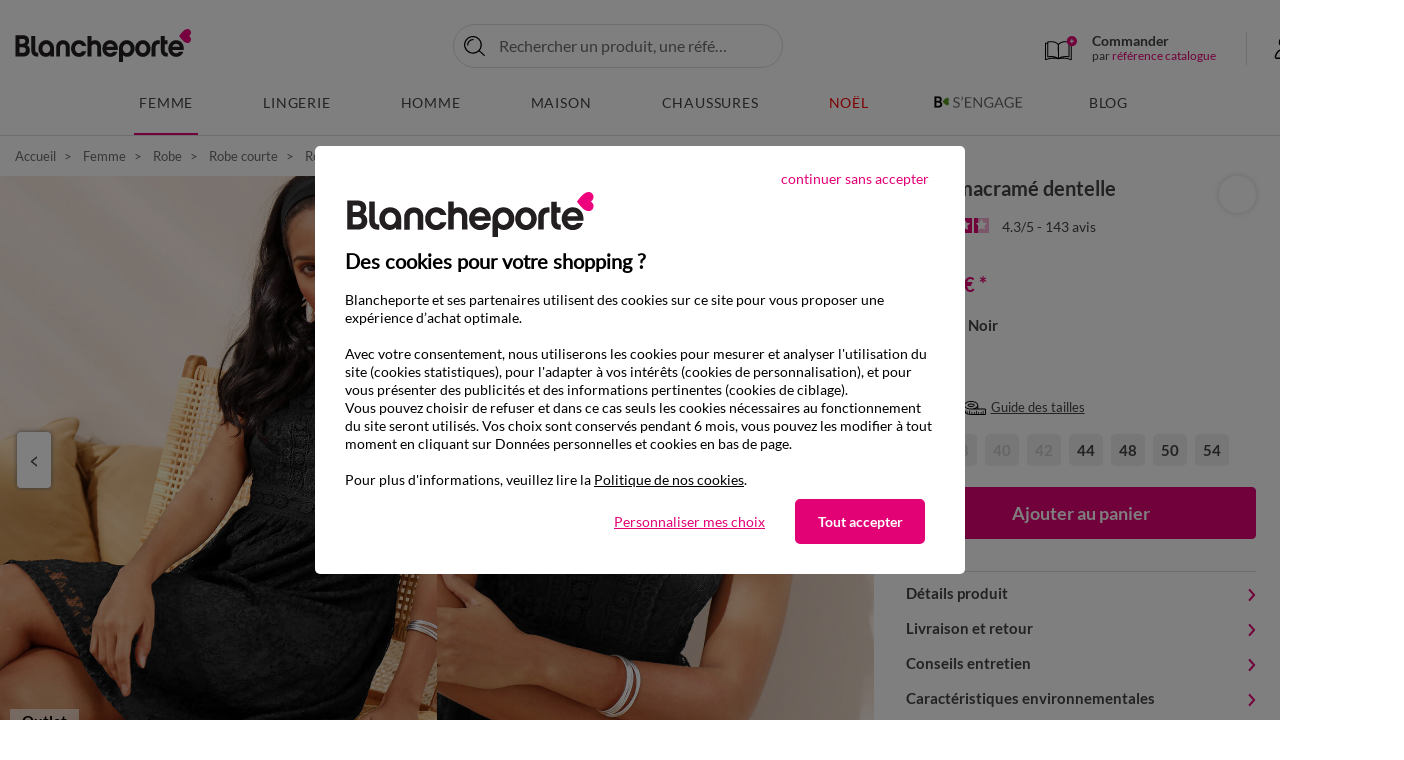

--- FILE ---
content_type: text/css
request_url: https://www.blancheporte.fr/on/demandware.static/Sites-BlancheporteFR-Site/-/fr_FR/v1766894539048/css/global.css
body_size: 54692
content:
:root{--blue:#0070d2;--indigo:#6610f2;--purple:#6f42c1;--pink:#e83e8c;--red:#c00;--orange:#fd7e14;--yellow:#ffc107;--green:#008827;--teal:#20c997;--cyan:#17a2b8;--white:#fff;--gray:#6c757d;--gray-dark:#343a40;--primary:#e30276;--secondary:#6c757d;--success:#008827;--info:#17a2b8;--warning:#ffc107;--danger:#c00;--light:#f8f9fa;--dark:#343a40;--breakpoint-xs:0;--breakpoint-sm:360px;--breakpoint-md:1024px;--breakpoint-lg:1160px;--breakpoint-xl:1360px;--font-family-sans-serif:-apple-system,BlinkMacSystemFont,"Segoe UI",Roboto,"Helvetica Neue",Arial,"Noto Sans",sans-serif,"Apple Color Emoji","Segoe UI Emoji","Segoe UI Symbol","Noto Color Emoji";--font-family-monospace:SFMono-Regular,Menlo,Monaco,Consolas,"Liberation Mono","Courier New",monospace}*,:after,:before{-webkit-box-sizing:border-box;box-sizing:border-box}html{-webkit-text-size-adjust:100%;-webkit-tap-highlight-color:rgba(0,0,0,0);font-family:sans-serif;line-height:1.15}article,aside,figcaption,figure,footer,header,hgroup,main,nav,section{display:block}body{background-color:#f9f9f9;color:#212529;font-family:-apple-system,BlinkMacSystemFont,Segoe UI,Roboto,Helvetica Neue,Arial,Noto Sans,sans-serif,Apple Color Emoji,Segoe UI Emoji,Segoe UI Symbol,Noto Color Emoji;font-size:1rem;font-weight:400;line-height:1.5;margin:0;text-align:left}[tabindex="-1"]:focus{outline:0!important}hr{-webkit-box-sizing:content-box;box-sizing:content-box;height:0;overflow:visible}h1,h2,h3,h4,h5,h6{margin-bottom:.5rem;margin-top:0}p{margin-bottom:1rem;margin-top:0}abbr[data-original-title],abbr[title]{border-bottom:0;cursor:help;text-decoration:underline;-webkit-text-decoration:underline dotted;text-decoration:underline dotted;-webkit-text-decoration-skip-ink:none;text-decoration-skip-ink:none}address{font-style:normal;line-height:inherit}address,dl,ol,ul{margin-bottom:1rem}dl,ol,ul{margin-top:0}ol ol,ol ul,ul ol,ul ul{margin-bottom:0}dt{font-weight:700}dd{margin-bottom:.5rem;margin-left:0}blockquote{margin:0 0 1rem}b,strong{font-weight:bolder}small{font-size:80%}sub,sup{font-size:75%;line-height:0;position:relative;vertical-align:baseline}sub{bottom:-.25em}sup{top:-.5em}a{background-color:transparent;color:#444;text-decoration:none}a:hover{color:#1e1e1e;text-decoration:underline}a:not([href]):not([tabindex]),a:not([href]):not([tabindex]):focus,a:not([href]):not([tabindex]):hover{color:inherit;text-decoration:none}a:not([href]):not([tabindex]):focus{outline:0}code,kbd,pre,samp{font-family:SFMono-Regular,Menlo,Monaco,Consolas,Liberation Mono,Courier New,monospace;font-size:1em}pre{margin-bottom:1rem;margin-top:0;overflow:auto}figure{margin:0 0 1rem}img{border-style:none}img,svg{vertical-align:middle}svg{overflow:hidden}caption{caption-side:bottom;color:#6c757d;padding-bottom:.75rem;padding-top:.75rem;text-align:left}th{text-align:inherit}label{display:inline-block;margin-bottom:.5rem}button{border-radius:0}button:focus{outline:1px dotted;outline:5px auto -webkit-focus-ring-color}button,input,optgroup,select,textarea{font-family:inherit;font-size:inherit;line-height:inherit;margin:0}button,input{overflow:visible}button,select{text-transform:none}select{word-wrap:normal}[type=button],[type=reset],[type=submit],button{-webkit-appearance:button}[type=button]:not(:disabled),[type=reset]:not(:disabled),[type=submit]:not(:disabled),button:not(:disabled){cursor:pointer}[type=button]::-moz-focus-inner,[type=reset]::-moz-focus-inner,[type=submit]::-moz-focus-inner,button::-moz-focus-inner{border-style:none;padding:0}input[type=checkbox],input[type=radio]{-webkit-box-sizing:border-box;box-sizing:border-box;padding:0}input[type=date],input[type=datetime-local],input[type=month],input[type=time]{-webkit-appearance:listbox}textarea{overflow:auto;resize:vertical}fieldset{border:0;margin:0;min-width:0;padding:0}legend{color:inherit;display:block;font-size:1.5rem;line-height:inherit;margin-bottom:.5rem;max-width:100%;padding:0;white-space:normal;width:100%}progress{vertical-align:baseline}[type=number]::-webkit-inner-spin-button,[type=number]::-webkit-outer-spin-button{height:auto}[type=search]{-webkit-appearance:none;outline-offset:-2px}[type=search]::-webkit-search-decoration{-webkit-appearance:none}::-webkit-file-upload-button{-webkit-appearance:button;font:inherit}output{display:inline-block}summary{cursor:pointer;display:list-item}template{display:none}[hidden]{display:none!important}.h1,.h2,.h3,.h4,.h5,.h6,h1,h2,h3,h4,h5,h6{font-weight:500;line-height:1.2;margin-bottom:.5rem}.h1,h1{font-size:2.5rem}.h2,h2{font-size:2rem}.h3,h3{font-size:1.75rem}.h4,h4{font-size:1.5rem}.h5,h5{font-size:1.25rem}.h6,h6{font-size:1rem}.lead{font-size:1.25rem;font-weight:300}.display-1{font-size:6rem}.display-1,.display-2{font-weight:300;line-height:1.2}.display-2{font-size:5.5rem}.display-3{font-size:4.5rem}.display-3,.display-4{font-weight:300;line-height:1.2}.display-4{font-size:3.5rem}hr{border:0;border-top:1px solid #ccc;margin-bottom:1rem;margin-top:1rem}.small,small{font-size:80%;font-weight:400}.mark,mark{background-color:#fcf8e3;padding:.2em}.list-inline,.list-unstyled{list-style:none;padding-left:0}.list-inline-item{display:inline-block}.list-inline-item:not(:last-child){margin-right:.5rem}.initialism{font-size:90%;text-transform:uppercase}.blockquote{font-size:1.25rem;margin-bottom:1rem}.blockquote-footer{color:#6c757d;display:block;font-size:80%}.blockquote-footer:before{content:"— "}.img-fluid,.img-thumbnail{height:auto;max-width:100%}.img-thumbnail{background-color:#f9f9f9;border:1px solid #dee2e6;border-radius:.1875rem;padding:.25rem}.figure{display:inline-block}.figure-img{line-height:1;margin-bottom:.5rem}.figure-caption{color:#6c757d;font-size:90%}code{color:#e83e8c;font-size:87.5%;word-break:break-word}a>code{color:inherit}kbd{background-color:#212529;border-radius:.1875rem;color:#fff;font-size:87.5%;padding:.2rem .4rem}kbd kbd{font-size:100%;font-weight:700;padding:0}pre{color:#212529;display:block;font-size:87.5%}pre code{color:inherit;font-size:inherit;word-break:normal}.pre-scrollable{max-height:340px;overflow-y:scroll}.container{margin-left:auto;margin-right:auto;padding-left:15px;padding-right:15px;width:100%}@media(min-width:1160px){.container{max-width:1320px}}.container-fluid{margin-left:auto;margin-right:auto;padding-left:15px;padding-right:15px;width:100%}.row{display:-webkit-box;display:-ms-flexbox;display:flex;-ms-flex-wrap:wrap;flex-wrap:wrap;margin-left:-15px;margin-right:-15px}.no-gutters{margin-left:0;margin-right:0}.no-gutters>.col,.no-gutters>[class*=col-]{padding-left:0;padding-right:0}.col,.col-1,.col-10,.col-11,.col-12,.col-2,.col-3,.col-4,.col-5,.col-6,.col-7,.col-8,.col-9,.col-auto,.col-lg,.col-lg-1,.col-lg-10,.col-lg-11,.col-lg-12,.col-lg-2,.col-lg-3,.col-lg-4,.col-lg-5,.col-lg-6,.col-lg-7,.col-lg-8,.col-lg-9,.col-lg-auto,.col-md,.col-md-1,.col-md-10,.col-md-11,.col-md-12,.col-md-2,.col-md-3,.col-md-4,.col-md-5,.col-md-6,.col-md-7,.col-md-8,.col-md-9,.col-md-auto,.col-sm,.col-sm-1,.col-sm-10,.col-sm-11,.col-sm-12,.col-sm-2,.col-sm-3,.col-sm-4,.col-sm-5,.col-sm-6,.col-sm-7,.col-sm-8,.col-sm-9,.col-sm-auto,.col-xl,.col-xl-1,.col-xl-10,.col-xl-11,.col-xl-12,.col-xl-2,.col-xl-3,.col-xl-4,.col-xl-5,.col-xl-6,.col-xl-7,.col-xl-8,.col-xl-9,.col-xl-auto{padding-left:15px;padding-right:15px;position:relative;width:100%}.col{-ms-flex-preferred-size:0;-webkit-box-flex:1;-ms-flex-positive:1;flex-basis:0;flex-grow:1;max-width:100%}.col-auto{-ms-flex:0 0 auto;flex:0 0 auto;max-width:100%;width:auto}.col-1,.col-auto{-webkit-box-flex:0}.col-1{-ms-flex:0 0 8.3333333333%;flex:0 0 8.3333333333%;max-width:8.3333333333%}.col-2{-ms-flex:0 0 16.6666666667%;flex:0 0 16.6666666667%;max-width:16.6666666667%}.col-2,.col-3{-webkit-box-flex:0}.col-3{-ms-flex:0 0 25%;flex:0 0 25%;max-width:25%}.col-4{-ms-flex:0 0 33.3333333333%;flex:0 0 33.3333333333%;max-width:33.3333333333%}.col-4,.col-5{-webkit-box-flex:0}.col-5{-ms-flex:0 0 41.6666666667%;flex:0 0 41.6666666667%;max-width:41.6666666667%}.col-6{-ms-flex:0 0 50%;flex:0 0 50%;max-width:50%}.col-6,.col-7{-webkit-box-flex:0}.col-7{-ms-flex:0 0 58.3333333333%;flex:0 0 58.3333333333%;max-width:58.3333333333%}.col-8{-ms-flex:0 0 66.6666666667%;flex:0 0 66.6666666667%;max-width:66.6666666667%}.col-8,.col-9{-webkit-box-flex:0}.col-9{-ms-flex:0 0 75%;flex:0 0 75%;max-width:75%}.col-10{-ms-flex:0 0 83.3333333333%;flex:0 0 83.3333333333%;max-width:83.3333333333%}.col-10,.col-11{-webkit-box-flex:0}.col-11{-ms-flex:0 0 91.6666666667%;flex:0 0 91.6666666667%;max-width:91.6666666667%}.col-12{-webkit-box-flex:0;-ms-flex:0 0 100%;flex:0 0 100%;max-width:100%}.order-first{-webkit-box-ordinal-group:0;-ms-flex-order:-1;order:-1}.order-last{-webkit-box-ordinal-group:14;-ms-flex-order:13;order:13}.order-0{-webkit-box-ordinal-group:1;-ms-flex-order:0;order:0}.order-1{-webkit-box-ordinal-group:2;-ms-flex-order:1;order:1}.order-2{-webkit-box-ordinal-group:3;-ms-flex-order:2;order:2}.order-3{-webkit-box-ordinal-group:4;-ms-flex-order:3;order:3}.order-4{-webkit-box-ordinal-group:5;-ms-flex-order:4;order:4}.order-5{-webkit-box-ordinal-group:6;-ms-flex-order:5;order:5}.order-6{-webkit-box-ordinal-group:7;-ms-flex-order:6;order:6}.order-7{-webkit-box-ordinal-group:8;-ms-flex-order:7;order:7}.order-8{-webkit-box-ordinal-group:9;-ms-flex-order:8;order:8}.order-9{-webkit-box-ordinal-group:10;-ms-flex-order:9;order:9}.order-10{-webkit-box-ordinal-group:11;-ms-flex-order:10;order:10}.order-11{-webkit-box-ordinal-group:12;-ms-flex-order:11;order:11}.order-12{-webkit-box-ordinal-group:13;-ms-flex-order:12;order:12}.offset-1{margin-left:8.3333333333%}.offset-2{margin-left:16.6666666667%}.offset-3{margin-left:25%}.offset-4{margin-left:33.3333333333%}.offset-5{margin-left:41.6666666667%}.offset-6{margin-left:50%}.offset-7{margin-left:58.3333333333%}.offset-8{margin-left:66.6666666667%}.offset-9{margin-left:75%}.offset-10{margin-left:83.3333333333%}.offset-11{margin-left:91.6666666667%}@media(min-width:360px){.col-sm{-ms-flex-preferred-size:0;-webkit-box-flex:1;-ms-flex-positive:1;flex-basis:0;flex-grow:1;max-width:100%}.col-sm-auto{-webkit-box-flex:0;-ms-flex:0 0 auto;flex:0 0 auto;max-width:100%;width:auto}.col-sm-1{-webkit-box-flex:0;-ms-flex:0 0 8.3333333333%;flex:0 0 8.3333333333%;max-width:8.3333333333%}.col-sm-2{-webkit-box-flex:0;-ms-flex:0 0 16.6666666667%;flex:0 0 16.6666666667%;max-width:16.6666666667%}.col-sm-3{-webkit-box-flex:0;-ms-flex:0 0 25%;flex:0 0 25%;max-width:25%}.col-sm-4{-webkit-box-flex:0;-ms-flex:0 0 33.3333333333%;flex:0 0 33.3333333333%;max-width:33.3333333333%}.col-sm-5{-webkit-box-flex:0;-ms-flex:0 0 41.6666666667%;flex:0 0 41.6666666667%;max-width:41.6666666667%}.col-sm-6{-webkit-box-flex:0;-ms-flex:0 0 50%;flex:0 0 50%;max-width:50%}.col-sm-7{-webkit-box-flex:0;-ms-flex:0 0 58.3333333333%;flex:0 0 58.3333333333%;max-width:58.3333333333%}.col-sm-8{-webkit-box-flex:0;-ms-flex:0 0 66.6666666667%;flex:0 0 66.6666666667%;max-width:66.6666666667%}.col-sm-9{-webkit-box-flex:0;-ms-flex:0 0 75%;flex:0 0 75%;max-width:75%}.col-sm-10{-webkit-box-flex:0;-ms-flex:0 0 83.3333333333%;flex:0 0 83.3333333333%;max-width:83.3333333333%}.col-sm-11{-webkit-box-flex:0;-ms-flex:0 0 91.6666666667%;flex:0 0 91.6666666667%;max-width:91.6666666667%}.col-sm-12{-webkit-box-flex:0;-ms-flex:0 0 100%;flex:0 0 100%;max-width:100%}.order-sm-first{-webkit-box-ordinal-group:0;-ms-flex-order:-1;order:-1}.order-sm-last{-webkit-box-ordinal-group:14;-ms-flex-order:13;order:13}.order-sm-0{-webkit-box-ordinal-group:1;-ms-flex-order:0;order:0}.order-sm-1{-webkit-box-ordinal-group:2;-ms-flex-order:1;order:1}.order-sm-2{-webkit-box-ordinal-group:3;-ms-flex-order:2;order:2}.order-sm-3{-webkit-box-ordinal-group:4;-ms-flex-order:3;order:3}.order-sm-4{-webkit-box-ordinal-group:5;-ms-flex-order:4;order:4}.order-sm-5{-webkit-box-ordinal-group:6;-ms-flex-order:5;order:5}.order-sm-6{-webkit-box-ordinal-group:7;-ms-flex-order:6;order:6}.order-sm-7{-webkit-box-ordinal-group:8;-ms-flex-order:7;order:7}.order-sm-8{-webkit-box-ordinal-group:9;-ms-flex-order:8;order:8}.order-sm-9{-webkit-box-ordinal-group:10;-ms-flex-order:9;order:9}.order-sm-10{-webkit-box-ordinal-group:11;-ms-flex-order:10;order:10}.order-sm-11{-webkit-box-ordinal-group:12;-ms-flex-order:11;order:11}.order-sm-12{-webkit-box-ordinal-group:13;-ms-flex-order:12;order:12}.offset-sm-0{margin-left:0}.offset-sm-1{margin-left:8.3333333333%}.offset-sm-2{margin-left:16.6666666667%}.offset-sm-3{margin-left:25%}.offset-sm-4{margin-left:33.3333333333%}.offset-sm-5{margin-left:41.6666666667%}.offset-sm-6{margin-left:50%}.offset-sm-7{margin-left:58.3333333333%}.offset-sm-8{margin-left:66.6666666667%}.offset-sm-9{margin-left:75%}.offset-sm-10{margin-left:83.3333333333%}.offset-sm-11{margin-left:91.6666666667%}}@media(min-width:1024px){.col-md{-ms-flex-preferred-size:0;-webkit-box-flex:1;-ms-flex-positive:1;flex-basis:0;flex-grow:1;max-width:100%}.col-md-auto{-webkit-box-flex:0;-ms-flex:0 0 auto;flex:0 0 auto;max-width:100%;width:auto}.col-md-1{-webkit-box-flex:0;-ms-flex:0 0 8.3333333333%;flex:0 0 8.3333333333%;max-width:8.3333333333%}.col-md-2{-webkit-box-flex:0;-ms-flex:0 0 16.6666666667%;flex:0 0 16.6666666667%;max-width:16.6666666667%}.col-md-3{-webkit-box-flex:0;-ms-flex:0 0 25%;flex:0 0 25%;max-width:25%}.col-md-4{-webkit-box-flex:0;-ms-flex:0 0 33.3333333333%;flex:0 0 33.3333333333%;max-width:33.3333333333%}.col-md-5{-webkit-box-flex:0;-ms-flex:0 0 41.6666666667%;flex:0 0 41.6666666667%;max-width:41.6666666667%}.col-md-6{-webkit-box-flex:0;-ms-flex:0 0 50%;flex:0 0 50%;max-width:50%}.col-md-7{-webkit-box-flex:0;-ms-flex:0 0 58.3333333333%;flex:0 0 58.3333333333%;max-width:58.3333333333%}.col-md-8{-webkit-box-flex:0;-ms-flex:0 0 66.6666666667%;flex:0 0 66.6666666667%;max-width:66.6666666667%}.col-md-9{-webkit-box-flex:0;-ms-flex:0 0 75%;flex:0 0 75%;max-width:75%}.col-md-10{-webkit-box-flex:0;-ms-flex:0 0 83.3333333333%;flex:0 0 83.3333333333%;max-width:83.3333333333%}.col-md-11{-webkit-box-flex:0;-ms-flex:0 0 91.6666666667%;flex:0 0 91.6666666667%;max-width:91.6666666667%}.col-md-12{-webkit-box-flex:0;-ms-flex:0 0 100%;flex:0 0 100%;max-width:100%}.order-md-first{-webkit-box-ordinal-group:0;-ms-flex-order:-1;order:-1}.order-md-last{-webkit-box-ordinal-group:14;-ms-flex-order:13;order:13}.order-md-0{-webkit-box-ordinal-group:1;-ms-flex-order:0;order:0}.order-md-1{-webkit-box-ordinal-group:2;-ms-flex-order:1;order:1}.order-md-2{-webkit-box-ordinal-group:3;-ms-flex-order:2;order:2}.order-md-3{-webkit-box-ordinal-group:4;-ms-flex-order:3;order:3}.order-md-4{-webkit-box-ordinal-group:5;-ms-flex-order:4;order:4}.order-md-5{-webkit-box-ordinal-group:6;-ms-flex-order:5;order:5}.order-md-6{-webkit-box-ordinal-group:7;-ms-flex-order:6;order:6}.order-md-7{-webkit-box-ordinal-group:8;-ms-flex-order:7;order:7}.order-md-8{-webkit-box-ordinal-group:9;-ms-flex-order:8;order:8}.order-md-9{-webkit-box-ordinal-group:10;-ms-flex-order:9;order:9}.order-md-10{-webkit-box-ordinal-group:11;-ms-flex-order:10;order:10}.order-md-11{-webkit-box-ordinal-group:12;-ms-flex-order:11;order:11}.order-md-12{-webkit-box-ordinal-group:13;-ms-flex-order:12;order:12}.offset-md-0{margin-left:0}.offset-md-1{margin-left:8.3333333333%}.offset-md-2{margin-left:16.6666666667%}.offset-md-3{margin-left:25%}.offset-md-4{margin-left:33.3333333333%}.offset-md-5{margin-left:41.6666666667%}.offset-md-6{margin-left:50%}.offset-md-7{margin-left:58.3333333333%}.offset-md-8{margin-left:66.6666666667%}.offset-md-9{margin-left:75%}.offset-md-10{margin-left:83.3333333333%}.offset-md-11{margin-left:91.6666666667%}}@media(min-width:1160px){.col-lg{-ms-flex-preferred-size:0;-webkit-box-flex:1;-ms-flex-positive:1;flex-basis:0;flex-grow:1;max-width:100%}.col-lg-auto{-webkit-box-flex:0;-ms-flex:0 0 auto;flex:0 0 auto;max-width:100%;width:auto}.col-lg-1{-webkit-box-flex:0;-ms-flex:0 0 8.3333333333%;flex:0 0 8.3333333333%;max-width:8.3333333333%}.col-lg-2{-webkit-box-flex:0;-ms-flex:0 0 16.6666666667%;flex:0 0 16.6666666667%;max-width:16.6666666667%}.col-lg-3{-webkit-box-flex:0;-ms-flex:0 0 25%;flex:0 0 25%;max-width:25%}.col-lg-4{-webkit-box-flex:0;-ms-flex:0 0 33.3333333333%;flex:0 0 33.3333333333%;max-width:33.3333333333%}.col-lg-5{-webkit-box-flex:0;-ms-flex:0 0 41.6666666667%;flex:0 0 41.6666666667%;max-width:41.6666666667%}.col-lg-6{-webkit-box-flex:0;-ms-flex:0 0 50%;flex:0 0 50%;max-width:50%}.col-lg-7{-webkit-box-flex:0;-ms-flex:0 0 58.3333333333%;flex:0 0 58.3333333333%;max-width:58.3333333333%}.col-lg-8{-webkit-box-flex:0;-ms-flex:0 0 66.6666666667%;flex:0 0 66.6666666667%;max-width:66.6666666667%}.col-lg-9{-webkit-box-flex:0;-ms-flex:0 0 75%;flex:0 0 75%;max-width:75%}.col-lg-10{-webkit-box-flex:0;-ms-flex:0 0 83.3333333333%;flex:0 0 83.3333333333%;max-width:83.3333333333%}.col-lg-11{-webkit-box-flex:0;-ms-flex:0 0 91.6666666667%;flex:0 0 91.6666666667%;max-width:91.6666666667%}.col-lg-12{-webkit-box-flex:0;-ms-flex:0 0 100%;flex:0 0 100%;max-width:100%}.order-lg-first{-webkit-box-ordinal-group:0;-ms-flex-order:-1;order:-1}.order-lg-last{-webkit-box-ordinal-group:14;-ms-flex-order:13;order:13}.order-lg-0{-webkit-box-ordinal-group:1;-ms-flex-order:0;order:0}.order-lg-1{-webkit-box-ordinal-group:2;-ms-flex-order:1;order:1}.order-lg-2{-webkit-box-ordinal-group:3;-ms-flex-order:2;order:2}.order-lg-3{-webkit-box-ordinal-group:4;-ms-flex-order:3;order:3}.order-lg-4{-webkit-box-ordinal-group:5;-ms-flex-order:4;order:4}.order-lg-5{-webkit-box-ordinal-group:6;-ms-flex-order:5;order:5}.order-lg-6{-webkit-box-ordinal-group:7;-ms-flex-order:6;order:6}.order-lg-7{-webkit-box-ordinal-group:8;-ms-flex-order:7;order:7}.order-lg-8{-webkit-box-ordinal-group:9;-ms-flex-order:8;order:8}.order-lg-9{-webkit-box-ordinal-group:10;-ms-flex-order:9;order:9}.order-lg-10{-webkit-box-ordinal-group:11;-ms-flex-order:10;order:10}.order-lg-11{-webkit-box-ordinal-group:12;-ms-flex-order:11;order:11}.order-lg-12{-webkit-box-ordinal-group:13;-ms-flex-order:12;order:12}.offset-lg-0{margin-left:0}.offset-lg-1{margin-left:8.3333333333%}.offset-lg-2{margin-left:16.6666666667%}.offset-lg-3{margin-left:25%}.offset-lg-4{margin-left:33.3333333333%}.offset-lg-5{margin-left:41.6666666667%}.offset-lg-6{margin-left:50%}.offset-lg-7{margin-left:58.3333333333%}.offset-lg-8{margin-left:66.6666666667%}.offset-lg-9{margin-left:75%}.offset-lg-10{margin-left:83.3333333333%}.offset-lg-11{margin-left:91.6666666667%}}@media(min-width:1360px){.col-xl{-ms-flex-preferred-size:0;-webkit-box-flex:1;-ms-flex-positive:1;flex-basis:0;flex-grow:1;max-width:100%}.col-xl-auto{-webkit-box-flex:0;-ms-flex:0 0 auto;flex:0 0 auto;max-width:100%;width:auto}.col-xl-1{-webkit-box-flex:0;-ms-flex:0 0 8.3333333333%;flex:0 0 8.3333333333%;max-width:8.3333333333%}.col-xl-2{-webkit-box-flex:0;-ms-flex:0 0 16.6666666667%;flex:0 0 16.6666666667%;max-width:16.6666666667%}.col-xl-3{-webkit-box-flex:0;-ms-flex:0 0 25%;flex:0 0 25%;max-width:25%}.col-xl-4{-webkit-box-flex:0;-ms-flex:0 0 33.3333333333%;flex:0 0 33.3333333333%;max-width:33.3333333333%}.col-xl-5{-webkit-box-flex:0;-ms-flex:0 0 41.6666666667%;flex:0 0 41.6666666667%;max-width:41.6666666667%}.col-xl-6{-webkit-box-flex:0;-ms-flex:0 0 50%;flex:0 0 50%;max-width:50%}.col-xl-7{-webkit-box-flex:0;-ms-flex:0 0 58.3333333333%;flex:0 0 58.3333333333%;max-width:58.3333333333%}.col-xl-8{-webkit-box-flex:0;-ms-flex:0 0 66.6666666667%;flex:0 0 66.6666666667%;max-width:66.6666666667%}.col-xl-9{-webkit-box-flex:0;-ms-flex:0 0 75%;flex:0 0 75%;max-width:75%}.col-xl-10{-webkit-box-flex:0;-ms-flex:0 0 83.3333333333%;flex:0 0 83.3333333333%;max-width:83.3333333333%}.col-xl-11{-webkit-box-flex:0;-ms-flex:0 0 91.6666666667%;flex:0 0 91.6666666667%;max-width:91.6666666667%}.col-xl-12{-webkit-box-flex:0;-ms-flex:0 0 100%;flex:0 0 100%;max-width:100%}.order-xl-first{-webkit-box-ordinal-group:0;-ms-flex-order:-1;order:-1}.order-xl-last{-webkit-box-ordinal-group:14;-ms-flex-order:13;order:13}.order-xl-0{-webkit-box-ordinal-group:1;-ms-flex-order:0;order:0}.order-xl-1{-webkit-box-ordinal-group:2;-ms-flex-order:1;order:1}.order-xl-2{-webkit-box-ordinal-group:3;-ms-flex-order:2;order:2}.order-xl-3{-webkit-box-ordinal-group:4;-ms-flex-order:3;order:3}.order-xl-4{-webkit-box-ordinal-group:5;-ms-flex-order:4;order:4}.order-xl-5{-webkit-box-ordinal-group:6;-ms-flex-order:5;order:5}.order-xl-6{-webkit-box-ordinal-group:7;-ms-flex-order:6;order:6}.order-xl-7{-webkit-box-ordinal-group:8;-ms-flex-order:7;order:7}.order-xl-8{-webkit-box-ordinal-group:9;-ms-flex-order:8;order:8}.order-xl-9{-webkit-box-ordinal-group:10;-ms-flex-order:9;order:9}.order-xl-10{-webkit-box-ordinal-group:11;-ms-flex-order:10;order:10}.order-xl-11{-webkit-box-ordinal-group:12;-ms-flex-order:11;order:11}.order-xl-12{-webkit-box-ordinal-group:13;-ms-flex-order:12;order:12}.offset-xl-0{margin-left:0}.offset-xl-1{margin-left:8.3333333333%}.offset-xl-2{margin-left:16.6666666667%}.offset-xl-3{margin-left:25%}.offset-xl-4{margin-left:33.3333333333%}.offset-xl-5{margin-left:41.6666666667%}.offset-xl-6{margin-left:50%}.offset-xl-7{margin-left:58.3333333333%}.offset-xl-8{margin-left:66.6666666667%}.offset-xl-9{margin-left:75%}.offset-xl-10{margin-left:83.3333333333%}.offset-xl-11{margin-left:91.6666666667%}}.table{color:#212529;margin-bottom:1rem;width:100%}.table td,.table th{border-top:1px solid #ccc;padding:.75rem;vertical-align:top}.table thead th{border-bottom:2px solid #ccc;vertical-align:bottom}.table tbody+tbody{border-top:2px solid #ccc}.table-sm td,.table-sm th{padding:.3rem}.table-bordered,.table-bordered td,.table-bordered th{border:1px solid #ccc}.table-bordered thead td,.table-bordered thead th{border-bottom-width:2px}.table-borderless tbody+tbody,.table-borderless td,.table-borderless th,.table-borderless thead th{border:0}.table-striped tbody tr:nth-of-type(odd){background-color:rgba(0,0,0,.05)}.table-hover tbody tr:hover{background-color:rgba(0,0,0,.075);color:#212529}.table-primary,.table-primary>td,.table-primary>th{background-color:#f7b8d9}.table-primary tbody+tbody,.table-primary td,.table-primary th,.table-primary thead th{border-color:#f07bb8}.table-hover .table-primary:hover,.table-hover .table-primary:hover>td,.table-hover .table-primary:hover>th{background-color:#f4a1cd}.table-secondary,.table-secondary>td,.table-secondary>th{background-color:#d6d8db}.table-secondary tbody+tbody,.table-secondary td,.table-secondary th,.table-secondary thead th{border-color:#b3b7bb}.table-hover .table-secondary:hover,.table-hover .table-secondary:hover>td,.table-hover .table-secondary:hover>th{background-color:#c8cbcf}.table-success,.table-success>td,.table-success>th{background-color:#b8dec3}.table-success tbody+tbody,.table-success td,.table-success th,.table-success thead th{border-color:#7ac18f}.table-hover .table-success:hover,.table-hover .table-success:hover>td,.table-hover .table-success:hover>th{background-color:#a7d6b4}.table-info,.table-info>td,.table-info>th{background-color:#bee5eb}.table-info tbody+tbody,.table-info td,.table-info th,.table-info thead th{border-color:#86cfda}.table-hover .table-info:hover,.table-hover .table-info:hover>td,.table-hover .table-info:hover>th{background-color:#abdde5}.table-warning,.table-warning>td,.table-warning>th{background-color:#ffeeba}.table-warning tbody+tbody,.table-warning td,.table-warning th,.table-warning thead th{border-color:#ffdf7e}.table-hover .table-warning:hover,.table-hover .table-warning:hover>td,.table-hover .table-warning:hover>th{background-color:#ffe8a1}.table-danger,.table-danger>td,.table-danger>th{background-color:#f1b8b8}.table-danger tbody+tbody,.table-danger td,.table-danger th,.table-danger thead th{border-color:#e47a7a}.table-hover .table-danger:hover,.table-hover .table-danger:hover>td,.table-hover .table-danger:hover>th{background-color:#eda3a3}.table-light,.table-light>td,.table-light>th{background-color:#fdfdfe}.table-light tbody+tbody,.table-light td,.table-light th,.table-light thead th{border-color:#fbfcfc}.table-hover .table-light:hover,.table-hover .table-light:hover>td,.table-hover .table-light:hover>th{background-color:#ececf6}.table-dark,.table-dark>td,.table-dark>th{background-color:#c6c8ca}.table-dark tbody+tbody,.table-dark td,.table-dark th,.table-dark thead th{border-color:#95999c}.table-hover .table-dark:hover,.table-hover .table-dark:hover>td,.table-hover .table-dark:hover>th{background-color:#b9bbbe}.table-active,.table-active>td,.table-active>th,.table-hover .table-active:hover,.table-hover .table-active:hover>td,.table-hover .table-active:hover>th{background-color:rgba(0,0,0,.075)}.table .thead-dark th{background-color:#343a40;border-color:#454d55;color:#fff}.table .thead-light th{background-color:#e9ecef;border-color:#ccc;color:#495057}.table-dark{background-color:#343a40;color:#fff}.table-dark td,.table-dark th,.table-dark thead th{border-color:#454d55}.table-dark.table-bordered{border:0}.table-dark.table-striped tbody tr:nth-of-type(odd){background-color:hsla(0,0%,100%,.05)}.table-dark.table-hover tbody tr:hover{background-color:hsla(0,0%,100%,.075);color:#fff}@media(max-width:359.98px){.table-responsive-sm{-webkit-overflow-scrolling:touch;display:block;overflow-x:auto;width:100%}.table-responsive-sm>.table-bordered{border:0}}@media(max-width:1023.98px){.table-responsive-md{-webkit-overflow-scrolling:touch;display:block;overflow-x:auto;width:100%}.table-responsive-md>.table-bordered{border:0}}@media(max-width:1159.98px){.table-responsive-lg{-webkit-overflow-scrolling:touch;display:block;overflow-x:auto;width:100%}.table-responsive-lg>.table-bordered{border:0}}@media(max-width:1359.98px){.table-responsive-xl{-webkit-overflow-scrolling:touch;display:block;overflow-x:auto;width:100%}.table-responsive-xl>.table-bordered{border:0}}.table-responsive{-webkit-overflow-scrolling:touch;display:block;overflow-x:auto;width:100%}.table-responsive>.table-bordered{border:0}.form-control{background-clip:padding-box;background-color:#fff;border:1px solid #ced4da;border-radius:.1875rem;color:#495057;display:block;font-size:1rem;font-weight:400;height:calc(1.5em + .75rem + 2px);line-height:1.5;padding:.375rem .75rem;-webkit-transition:border-color .15s ease-in-out,-webkit-box-shadow .15s ease-in-out;transition:border-color .15s ease-in-out,-webkit-box-shadow .15s ease-in-out;transition:border-color .15s ease-in-out,box-shadow .15s ease-in-out;transition:border-color .15s ease-in-out,box-shadow .15s ease-in-out,-webkit-box-shadow .15s ease-in-out;width:100%}@media(prefers-reduced-motion:reduce){.form-control{-webkit-transition:none;transition:none}}.form-control::-ms-expand{background-color:transparent;border:0}.form-control:focus{background-color:#fff;border-color:#fe67b5;-webkit-box-shadow:0 0 0 .2rem rgba(227,2,118,.25);box-shadow:0 0 0 .2rem rgba(227,2,118,.25);color:#495057;outline:0}.form-control::-webkit-input-placeholder{color:#6c757d;opacity:1}.form-control::-moz-placeholder{color:#6c757d;opacity:1}.form-control:-ms-input-placeholder{color:#6c757d;opacity:1}.form-control::-ms-input-placeholder{color:#6c757d;opacity:1}.form-control::placeholder{color:#6c757d;opacity:1}.form-control:disabled,.form-control[readonly]{background-color:#e9ecef;opacity:1}select.form-control:focus::-ms-value{background-color:#fff;color:#495057}.form-control-file,.form-control-range{display:block;width:100%}.col-form-label{font-size:inherit;line-height:1.5;margin-bottom:0;padding-bottom:calc(.375rem + 1px);padding-top:calc(.375rem + 1px)}.col-form-label-lg{font-size:1.25rem;line-height:1.5;padding-bottom:calc(.5rem + 1px);padding-top:calc(.5rem + 1px)}.col-form-label-sm{font-size:.875rem;line-height:1.5;padding-bottom:calc(.25rem + 1px);padding-top:calc(.25rem + 1px)}.form-control-plaintext{background-color:transparent;border:solid transparent;border-width:1px 0;color:#212529;display:block;line-height:1.5;margin-bottom:0;padding-bottom:.375rem;padding-top:.375rem;width:100%}.form-control-plaintext.form-control-lg,.form-control-plaintext.form-control-sm{padding-left:0;padding-right:0}.form-control-sm{font-size:.875rem;height:calc(1.5em + .5rem + 2px);padding:.25rem .5rem}.form-control-lg,.form-control-sm{border-radius:.1875rem;line-height:1.5}.form-control-lg{font-size:1.25rem;height:calc(1.5em + 1rem + 2px);padding:.5rem 1rem}select.form-control[multiple],select.form-control[size],textarea.form-control{height:auto}.form-group{margin-bottom:1rem}.form-text{display:block;margin-top:.25rem}.form-row{display:-webkit-box;display:-ms-flexbox;display:flex;-ms-flex-wrap:wrap;flex-wrap:wrap;margin-left:-5px;margin-right:-5px}.form-row>.col,.form-row>[class*=col-]{padding-left:5px;padding-right:5px}.form-check{display:block;padding-left:1.25rem;position:relative}.form-check-input{margin-left:-1.25rem;margin-top:.3rem;position:absolute}.form-check-input:disabled~.form-check-label{color:#6c757d}.form-check-label{margin-bottom:0}.form-check-inline{-webkit-box-align:center;-ms-flex-align:center;align-items:center;display:-webkit-inline-box;display:-ms-inline-flexbox;display:inline-flex;margin-right:.75rem;padding-left:0}.form-check-inline .form-check-input{margin-left:0;margin-right:.3125rem;margin-top:0;position:static}.valid-feedback{color:#008827;display:none;font-size:80%;margin-top:.25rem;width:100%}.valid-tooltip{background-color:rgba(0,136,39,.9);border-radius:.1875rem;color:#fff;display:none;font-size:.875rem;line-height:1.5;margin-top:.1rem;max-width:100%;padding:.25rem .5rem;position:absolute;top:100%;z-index:5}.form-control.is-valid,.was-validated .form-control:valid{background-image:url("data:image/svg+xml;charset=utf-8,%3Csvg xmlns='http://www.w3.org/2000/svg' viewBox='0 0 8 8'%3E%3Cpath fill='%23008827' d='M2.3 6.73.6 4.53c-.4-1.04.46-1.4 1.1-.8l1.1 1.4 3.4-3.8c.6-.63 1.6-.27 1.2.7l-4 4.6c-.43.5-.8.4-1.1.1z'/%3E%3C/svg%3E");background-position:center right calc(.375em + .1875rem);background-repeat:no-repeat;background-size:calc(.75em + .375rem) calc(.75em + .375rem);border-color:#008827;padding-right:calc(1.5em + .75rem)}.form-control.is-valid:focus,.was-validated .form-control:valid:focus{border-color:#008827;-webkit-box-shadow:0 0 0 .2rem rgba(0,136,39,.25);box-shadow:0 0 0 .2rem rgba(0,136,39,.25)}.form-control.is-valid~.valid-feedback,.form-control.is-valid~.valid-tooltip,.was-validated .form-control:valid~.valid-feedback,.was-validated .form-control:valid~.valid-tooltip{display:block}.was-validated textarea.form-control:valid,textarea.form-control.is-valid{background-position:top calc(.375em + .1875rem) right calc(.375em + .1875rem);padding-right:calc(1.5em + .75rem)}.custom-select.is-valid,.was-validated .custom-select:valid{background:url("data:image/svg+xml;charset=utf-8,%3Csvg xmlns='http://www.w3.org/2000/svg' viewBox='0 0 4 5'%3E%3Cpath fill='%23343a40' d='M2 0 0 2h4zm0 5L0 3h4z'/%3E%3C/svg%3E") no-repeat right .75rem center/8px 10px,url("data:image/svg+xml;charset=utf-8,%3Csvg xmlns='http://www.w3.org/2000/svg' viewBox='0 0 8 8'%3E%3Cpath fill='%23008827' d='M2.3 6.73.6 4.53c-.4-1.04.46-1.4 1.1-.8l1.1 1.4 3.4-3.8c.6-.63 1.6-.27 1.2.7l-4 4.6c-.43.5-.8.4-1.1.1z'/%3E%3C/svg%3E") #fff no-repeat center right 1.75rem/calc(.75em + .375rem) calc(.75em + .375rem);border-color:#008827;padding-right:calc(.75em + 2.3125rem)}.custom-select.is-valid:focus,.was-validated .custom-select:valid:focus{border-color:#008827;-webkit-box-shadow:0 0 0 .2rem rgba(0,136,39,.25);box-shadow:0 0 0 .2rem rgba(0,136,39,.25)}.custom-select.is-valid~.valid-feedback,.custom-select.is-valid~.valid-tooltip,.was-validated .custom-select:valid~.valid-feedback,.was-validated .custom-select:valid~.valid-tooltip{display:block}.form-control-file.is-valid~.valid-feedback,.form-control-file.is-valid~.valid-tooltip,.was-validated .form-control-file:valid~.valid-feedback,.was-validated .form-control-file:valid~.valid-tooltip{display:block}.form-check-input.is-valid~.form-check-label,.was-validated .form-check-input:valid~.form-check-label{color:#008827}.form-check-input.is-valid~.valid-feedback,.form-check-input.is-valid~.valid-tooltip,.was-validated .form-check-input:valid~.valid-feedback,.was-validated .form-check-input:valid~.valid-tooltip{display:block}.custom-control-input.is-valid~.custom-control-label,.was-validated .custom-control-input:valid~.custom-control-label{color:#008827}.custom-control-input.is-valid~.custom-control-label:before,.was-validated .custom-control-input:valid~.custom-control-label:before{border-color:#008827}.custom-control-input.is-valid~.valid-feedback,.custom-control-input.is-valid~.valid-tooltip,.was-validated .custom-control-input:valid~.valid-feedback,.was-validated .custom-control-input:valid~.valid-tooltip{display:block}.custom-control-input.is-valid:checked~.custom-control-label:before,.was-validated .custom-control-input:valid:checked~.custom-control-label:before{background-color:#00bb36;border-color:#00bb36}.custom-control-input.is-valid:focus~.custom-control-label:before,.was-validated .custom-control-input:valid:focus~.custom-control-label:before{-webkit-box-shadow:0 0 0 .2rem rgba(0,136,39,.25);box-shadow:0 0 0 .2rem rgba(0,136,39,.25)}.custom-control-input.is-valid:focus:not(:checked)~.custom-control-label:before,.was-validated .custom-control-input:valid:focus:not(:checked)~.custom-control-label:before{border-color:#008827}.custom-file-input.is-valid~.custom-file-label,.was-validated .custom-file-input:valid~.custom-file-label{border-color:#008827}.custom-file-input.is-valid~.valid-feedback,.custom-file-input.is-valid~.valid-tooltip,.was-validated .custom-file-input:valid~.valid-feedback,.was-validated .custom-file-input:valid~.valid-tooltip{display:block}.custom-file-input.is-valid:focus~.custom-file-label,.was-validated .custom-file-input:valid:focus~.custom-file-label{border-color:#008827;-webkit-box-shadow:0 0 0 .2rem rgba(0,136,39,.25);box-shadow:0 0 0 .2rem rgba(0,136,39,.25)}.invalid-feedback{color:#c00;display:none;font-size:80%;margin-top:.25rem;width:100%}.invalid-tooltip{background-color:rgba(204,0,0,.9);border-radius:.1875rem;color:#fff;display:none;font-size:.875rem;line-height:1.5;margin-top:.1rem;max-width:100%;padding:.25rem .5rem;position:absolute;top:100%;z-index:5}.form-control.is-invalid,.was-validated .form-control:invalid{background-image:url("data:image/svg+xml;charset=utf-8,%3Csvg xmlns='http://www.w3.org/2000/svg' fill='%23c00' viewBox='-2 -2 7 7'%3E%3Cpath stroke='%23c00' d='m0 0 3 3m0-3L0 3'/%3E%3Ccircle r='.5'/%3E%3Ccircle cx='3' r='.5'/%3E%3Ccircle cy='3' r='.5'/%3E%3Ccircle cx='3' cy='3' r='.5'/%3E%3C/svg%3E");background-position:center right calc(.375em + .1875rem);background-repeat:no-repeat;background-size:calc(.75em + .375rem) calc(.75em + .375rem);border-color:#c00;padding-right:calc(1.5em + .75rem)}.form-control.is-invalid:focus,.was-validated .form-control:invalid:focus{border-color:#c00;-webkit-box-shadow:0 0 0 .2rem rgba(204,0,0,.25);box-shadow:0 0 0 .2rem rgba(204,0,0,.25)}.form-control.is-invalid~.invalid-feedback,.form-control.is-invalid~.invalid-tooltip,.was-validated .form-control:invalid~.invalid-feedback,.was-validated .form-control:invalid~.invalid-tooltip{display:block}.was-validated textarea.form-control:invalid,textarea.form-control.is-invalid{background-position:top calc(.375em + .1875rem) right calc(.375em + .1875rem);padding-right:calc(1.5em + .75rem)}.custom-select.is-invalid,.was-validated .custom-select:invalid{background:url("data:image/svg+xml;charset=utf-8,%3Csvg xmlns='http://www.w3.org/2000/svg' viewBox='0 0 4 5'%3E%3Cpath fill='%23343a40' d='M2 0 0 2h4zm0 5L0 3h4z'/%3E%3C/svg%3E") no-repeat right .75rem center/8px 10px,url("data:image/svg+xml;charset=utf-8,%3Csvg xmlns='http://www.w3.org/2000/svg' fill='%23c00' viewBox='-2 -2 7 7'%3E%3Cpath stroke='%23c00' d='m0 0 3 3m0-3L0 3'/%3E%3Ccircle r='.5'/%3E%3Ccircle cx='3' r='.5'/%3E%3Ccircle cy='3' r='.5'/%3E%3Ccircle cx='3' cy='3' r='.5'/%3E%3C/svg%3E") #fff no-repeat center right 1.75rem/calc(.75em + .375rem) calc(.75em + .375rem);border-color:#c00;padding-right:calc(.75em + 2.3125rem)}.custom-select.is-invalid:focus,.was-validated .custom-select:invalid:focus{border-color:#c00;-webkit-box-shadow:0 0 0 .2rem rgba(204,0,0,.25);box-shadow:0 0 0 .2rem rgba(204,0,0,.25)}.custom-select.is-invalid~.invalid-feedback,.custom-select.is-invalid~.invalid-tooltip,.was-validated .custom-select:invalid~.invalid-feedback,.was-validated .custom-select:invalid~.invalid-tooltip{display:block}.form-control-file.is-invalid~.invalid-feedback,.form-control-file.is-invalid~.invalid-tooltip,.was-validated .form-control-file:invalid~.invalid-feedback,.was-validated .form-control-file:invalid~.invalid-tooltip{display:block}.form-check-input.is-invalid~.form-check-label,.was-validated .form-check-input:invalid~.form-check-label{color:#c00}.form-check-input.is-invalid~.invalid-feedback,.form-check-input.is-invalid~.invalid-tooltip,.was-validated .form-check-input:invalid~.invalid-feedback,.was-validated .form-check-input:invalid~.invalid-tooltip{display:block}.custom-control-input.is-invalid~.custom-control-label,.was-validated .custom-control-input:invalid~.custom-control-label{color:#c00}.custom-control-input.is-invalid~.custom-control-label:before,.was-validated .custom-control-input:invalid~.custom-control-label:before{border-color:#c00}.custom-control-input.is-invalid~.invalid-feedback,.custom-control-input.is-invalid~.invalid-tooltip,.was-validated .custom-control-input:invalid~.invalid-feedback,.was-validated .custom-control-input:invalid~.invalid-tooltip{display:block}.custom-control-input.is-invalid:checked~.custom-control-label:before,.was-validated .custom-control-input:invalid:checked~.custom-control-label:before{background-color:red;border-color:red}.custom-control-input.is-invalid:focus~.custom-control-label:before,.was-validated .custom-control-input:invalid:focus~.custom-control-label:before{-webkit-box-shadow:0 0 0 .2rem rgba(204,0,0,.25);box-shadow:0 0 0 .2rem rgba(204,0,0,.25)}.custom-control-input.is-invalid:focus:not(:checked)~.custom-control-label:before,.was-validated .custom-control-input:invalid:focus:not(:checked)~.custom-control-label:before{border-color:#c00}.custom-file-input.is-invalid~.custom-file-label,.was-validated .custom-file-input:invalid~.custom-file-label{border-color:#c00}.custom-file-input.is-invalid~.invalid-feedback,.custom-file-input.is-invalid~.invalid-tooltip,.was-validated .custom-file-input:invalid~.invalid-feedback,.was-validated .custom-file-input:invalid~.invalid-tooltip{display:block}.custom-file-input.is-invalid:focus~.custom-file-label,.was-validated .custom-file-input:invalid:focus~.custom-file-label{border-color:#c00;-webkit-box-shadow:0 0 0 .2rem rgba(204,0,0,.25);box-shadow:0 0 0 .2rem rgba(204,0,0,.25)}.form-inline{-webkit-box-orient:horizontal;-webkit-box-direction:normal;-webkit-box-align:center;-ms-flex-align:center;align-items:center;display:-webkit-box;display:-ms-flexbox;display:flex;-ms-flex-flow:row wrap;flex-flow:row wrap}.form-inline .form-check{width:100%}@media(min-width:360px){.form-inline label{-ms-flex-align:center;-webkit-box-pack:center;-ms-flex-pack:center;justify-content:center}.form-inline .form-group,.form-inline label{-webkit-box-align:center;align-items:center;display:-webkit-box;display:-ms-flexbox;display:flex;margin-bottom:0}.form-inline .form-group{-webkit-box-flex:0;-webkit-box-orient:horizontal;-webkit-box-direction:normal;-ms-flex-align:center;-ms-flex:0 0 auto;flex:0 0 auto;-ms-flex-flow:row wrap;flex-flow:row wrap}.form-inline .form-control{display:inline-block;vertical-align:middle;width:auto}.form-inline .form-control-plaintext{display:inline-block}.form-inline .custom-select,.form-inline .input-group{width:auto}.form-inline .form-check{-webkit-box-align:center;-ms-flex-align:center;-webkit-box-pack:center;-ms-flex-pack:center;align-items:center;display:-webkit-box;display:-ms-flexbox;display:flex;justify-content:center;padding-left:0;width:auto}.form-inline .form-check-input{-ms-flex-negative:0;flex-shrink:0;margin-left:0;margin-right:.25rem;margin-top:0;position:relative}.form-inline .custom-control{-webkit-box-align:center;-ms-flex-align:center;-webkit-box-pack:center;-ms-flex-pack:center;align-items:center;justify-content:center}.form-inline .custom-control-label{margin-bottom:0}}.btn{background-color:transparent;border:1px solid transparent;border-radius:.1875rem;color:#212529;display:inline-block;font-size:1rem;font-weight:400;line-height:1.5;padding:.375rem .75rem;text-align:center;-webkit-transition:color .15s ease-in-out,background-color .15s ease-in-out,border-color .15s ease-in-out,-webkit-box-shadow .15s ease-in-out;transition:color .15s ease-in-out,background-color .15s ease-in-out,border-color .15s ease-in-out,-webkit-box-shadow .15s ease-in-out;transition:color .15s ease-in-out,background-color .15s ease-in-out,border-color .15s ease-in-out,box-shadow .15s ease-in-out;transition:color .15s ease-in-out,background-color .15s ease-in-out,border-color .15s ease-in-out,box-shadow .15s ease-in-out,-webkit-box-shadow .15s ease-in-out;-webkit-user-select:none;-moz-user-select:none;-ms-user-select:none;user-select:none;vertical-align:middle}@media(prefers-reduced-motion:reduce){.btn{-webkit-transition:none;transition:none}}.btn:hover{color:#212529;text-decoration:none}.btn.focus,.btn:focus{-webkit-box-shadow:0 0 0 .2rem rgba(227,2,118,.25);box-shadow:0 0 0 .2rem rgba(227,2,118,.25);outline:0}.btn.disabled,.btn:disabled{opacity:.65}a.btn.disabled,fieldset:disabled a.btn{pointer-events:none}.btn-primary{border-color:#e30276;color:#fff}.btn-primary:hover{background-color:#bd0262;border-color:#b0025c;color:#fff}.btn-primary.focus,.btn-primary:focus{-webkit-box-shadow:0 0 0 .2rem rgba(231,40,139,.5);box-shadow:0 0 0 .2rem rgba(231,40,139,.5)}.btn-primary.disabled,.btn-primary:disabled{background-color:#e30276;border-color:#e30276;color:#fff}.btn-primary:not(:disabled):not(.disabled).active,.btn-primary:not(:disabled):not(.disabled):active,.show>.btn-primary.dropdown-toggle{background-color:#b0025c;border-color:#a40155;color:#fff}.btn-primary:not(:disabled):not(.disabled).active:focus,.btn-primary:not(:disabled):not(.disabled):active:focus,.show>.btn-primary.dropdown-toggle:focus{-webkit-box-shadow:0 0 0 .2rem rgba(231,40,139,.5);box-shadow:0 0 0 .2rem rgba(231,40,139,.5)}.btn-secondary{background-color:#6c757d;border-color:#6c757d;color:#fff}.btn-secondary:hover{background-color:#5a6268;border-color:#545b62;color:#fff}.btn-secondary.focus,.btn-secondary:focus{-webkit-box-shadow:0 0 0 .2rem hsla(208,6%,54%,.5);box-shadow:0 0 0 .2rem hsla(208,6%,54%,.5)}.btn-secondary.disabled,.btn-secondary:disabled{background-color:#6c757d;border-color:#6c757d;color:#fff}.btn-secondary:not(:disabled):not(.disabled).active,.btn-secondary:not(:disabled):not(.disabled):active,.show>.btn-secondary.dropdown-toggle{background-color:#545b62;border-color:#4e555b;color:#fff}.btn-secondary:not(:disabled):not(.disabled).active:focus,.btn-secondary:not(:disabled):not(.disabled):active:focus,.show>.btn-secondary.dropdown-toggle:focus{-webkit-box-shadow:0 0 0 .2rem hsla(208,6%,54%,.5);box-shadow:0 0 0 .2rem hsla(208,6%,54%,.5)}.btn-success{background-color:#008827;border-color:#008827;color:#fff}.btn-success:hover{background-color:#00621c;border-color:#005518;color:#fff}.btn-success.focus,.btn-success:focus{-webkit-box-shadow:0 0 0 .2rem rgba(38,154,71,.5);box-shadow:0 0 0 .2rem rgba(38,154,71,.5)}.btn-success.disabled,.btn-success:disabled{background-color:#008827;border-color:#008827;color:#fff}.btn-success:not(:disabled):not(.disabled).active,.btn-success:not(:disabled):not(.disabled):active,.show>.btn-success.dropdown-toggle{background-color:#005518;border-color:#004815;color:#fff}.btn-success:not(:disabled):not(.disabled).active:focus,.btn-success:not(:disabled):not(.disabled):active:focus,.show>.btn-success.dropdown-toggle:focus{-webkit-box-shadow:0 0 0 .2rem rgba(38,154,71,.5);box-shadow:0 0 0 .2rem rgba(38,154,71,.5)}.btn-info{background-color:#17a2b8;border-color:#17a2b8;color:#fff}.btn-info:hover{background-color:#138496;border-color:#117a8b;color:#fff}.btn-info.focus,.btn-info:focus{-webkit-box-shadow:0 0 0 .2rem rgba(58,176,195,.5);box-shadow:0 0 0 .2rem rgba(58,176,195,.5)}.btn-info.disabled,.btn-info:disabled{background-color:#17a2b8;border-color:#17a2b8;color:#fff}.btn-info:not(:disabled):not(.disabled).active,.btn-info:not(:disabled):not(.disabled):active,.show>.btn-info.dropdown-toggle{background-color:#117a8b;border-color:#10707f;color:#fff}.btn-info:not(:disabled):not(.disabled).active:focus,.btn-info:not(:disabled):not(.disabled):active:focus,.show>.btn-info.dropdown-toggle:focus{-webkit-box-shadow:0 0 0 .2rem rgba(58,176,195,.5);box-shadow:0 0 0 .2rem rgba(58,176,195,.5)}.btn-warning{background-color:#ffc107;border-color:#ffc107;color:#212529}.btn-warning:hover{background-color:#e0a800;border-color:#d39e00;color:#212529}.btn-warning.focus,.btn-warning:focus{-webkit-box-shadow:0 0 0 .2rem rgba(222,170,12,.5);box-shadow:0 0 0 .2rem rgba(222,170,12,.5)}.btn-warning.disabled,.btn-warning:disabled{background-color:#ffc107;border-color:#ffc107;color:#212529}.btn-warning:not(:disabled):not(.disabled).active,.btn-warning:not(:disabled):not(.disabled):active,.show>.btn-warning.dropdown-toggle{background-color:#d39e00;border-color:#c69500;color:#212529}.btn-warning:not(:disabled):not(.disabled).active:focus,.btn-warning:not(:disabled):not(.disabled):active:focus,.show>.btn-warning.dropdown-toggle:focus{-webkit-box-shadow:0 0 0 .2rem rgba(222,170,12,.5);box-shadow:0 0 0 .2rem rgba(222,170,12,.5)}.btn-danger{background-color:#c00;border-color:#c00;color:#fff}.btn-danger:hover{background-color:#a60000;border-color:#900;color:#fff}.btn-danger.focus,.btn-danger:focus{-webkit-box-shadow:0 0 0 .2rem rgba(212,38,38,.5);box-shadow:0 0 0 .2rem rgba(212,38,38,.5)}.btn-danger.disabled,.btn-danger:disabled{background-color:#c00;border-color:#c00;color:#fff}.btn-danger:not(:disabled):not(.disabled).active,.btn-danger:not(:disabled):not(.disabled):active,.show>.btn-danger.dropdown-toggle{background-color:#900;border-color:#8c0000;color:#fff}.btn-danger:not(:disabled):not(.disabled).active:focus,.btn-danger:not(:disabled):not(.disabled):active:focus,.show>.btn-danger.dropdown-toggle:focus{-webkit-box-shadow:0 0 0 .2rem rgba(212,38,38,.5);box-shadow:0 0 0 .2rem rgba(212,38,38,.5)}.btn-light{background-color:#f8f9fa;border-color:#f8f9fa;color:#212529}.btn-light:hover{background-color:#e2e6ea;border-color:#dae0e5;color:#212529}.btn-light.focus,.btn-light:focus{-webkit-box-shadow:0 0 0 .2rem hsla(220,4%,85%,.5);box-shadow:0 0 0 .2rem hsla(220,4%,85%,.5)}.btn-light.disabled,.btn-light:disabled{background-color:#f8f9fa;border-color:#f8f9fa;color:#212529}.btn-light:not(:disabled):not(.disabled).active,.btn-light:not(:disabled):not(.disabled):active,.show>.btn-light.dropdown-toggle{background-color:#dae0e5;border-color:#d3d9df;color:#212529}.btn-light:not(:disabled):not(.disabled).active:focus,.btn-light:not(:disabled):not(.disabled):active:focus,.show>.btn-light.dropdown-toggle:focus{-webkit-box-shadow:0 0 0 .2rem hsla(220,4%,85%,.5);box-shadow:0 0 0 .2rem hsla(220,4%,85%,.5)}.btn-dark{background-color:#343a40;border-color:#343a40;color:#fff}.btn-dark:hover{background-color:#23272b;border-color:#1d2124;color:#fff}.btn-dark.focus,.btn-dark:focus{-webkit-box-shadow:0 0 0 .2rem rgba(82,88,93,.5);box-shadow:0 0 0 .2rem rgba(82,88,93,.5)}.btn-dark.disabled,.btn-dark:disabled{background-color:#343a40;border-color:#343a40;color:#fff}.btn-dark:not(:disabled):not(.disabled).active,.btn-dark:not(:disabled):not(.disabled):active,.show>.btn-dark.dropdown-toggle{background-color:#1d2124;border-color:#171a1d;color:#fff}.btn-dark:not(:disabled):not(.disabled).active:focus,.btn-dark:not(:disabled):not(.disabled):active:focus,.show>.btn-dark.dropdown-toggle:focus{-webkit-box-shadow:0 0 0 .2rem rgba(82,88,93,.5);box-shadow:0 0 0 .2rem rgba(82,88,93,.5)}.btn-outline-primary{border-color:#e30276;color:#e30276}.btn-outline-primary:hover{background-color:#e30276;border-color:#e30276;color:#fff}.btn-outline-primary.focus,.btn-outline-primary:focus{-webkit-box-shadow:0 0 0 .2rem rgba(227,2,118,.5);box-shadow:0 0 0 .2rem rgba(227,2,118,.5)}.btn-outline-primary.disabled,.btn-outline-primary:disabled{background-color:transparent;color:#e30276}.btn-outline-primary:not(:disabled):not(.disabled).active,.btn-outline-primary:not(:disabled):not(.disabled):active,.show>.btn-outline-primary.dropdown-toggle{background-color:#e30276;border-color:#e30276;color:#fff}.btn-outline-primary:not(:disabled):not(.disabled).active:focus,.btn-outline-primary:not(:disabled):not(.disabled):active:focus,.show>.btn-outline-primary.dropdown-toggle:focus{-webkit-box-shadow:0 0 0 .2rem rgba(227,2,118,.5);box-shadow:0 0 0 .2rem rgba(227,2,118,.5)}.btn-outline-secondary{border-color:#6c757d;color:#6c757d}.btn-outline-secondary:hover{background-color:#6c757d;border-color:#6c757d;color:#fff}.btn-outline-secondary.focus,.btn-outline-secondary:focus{-webkit-box-shadow:0 0 0 .2rem hsla(208,7%,46%,.5);box-shadow:0 0 0 .2rem hsla(208,7%,46%,.5)}.btn-outline-secondary.disabled,.btn-outline-secondary:disabled{background-color:transparent;color:#6c757d}.btn-outline-secondary:not(:disabled):not(.disabled).active,.btn-outline-secondary:not(:disabled):not(.disabled):active,.show>.btn-outline-secondary.dropdown-toggle{background-color:#6c757d;border-color:#6c757d;color:#fff}.btn-outline-secondary:not(:disabled):not(.disabled).active:focus,.btn-outline-secondary:not(:disabled):not(.disabled):active:focus,.show>.btn-outline-secondary.dropdown-toggle:focus{-webkit-box-shadow:0 0 0 .2rem hsla(208,7%,46%,.5);box-shadow:0 0 0 .2rem hsla(208,7%,46%,.5)}.btn-outline-success{border-color:#008827;color:#008827}.btn-outline-success:hover{background-color:#008827;border-color:#008827;color:#fff}.btn-outline-success.focus,.btn-outline-success:focus{-webkit-box-shadow:0 0 0 .2rem rgba(0,136,39,.5);box-shadow:0 0 0 .2rem rgba(0,136,39,.5)}.btn-outline-success.disabled,.btn-outline-success:disabled{background-color:transparent;color:#008827}.btn-outline-success:not(:disabled):not(.disabled).active,.btn-outline-success:not(:disabled):not(.disabled):active,.show>.btn-outline-success.dropdown-toggle{background-color:#008827;border-color:#008827;color:#fff}.btn-outline-success:not(:disabled):not(.disabled).active:focus,.btn-outline-success:not(:disabled):not(.disabled):active:focus,.show>.btn-outline-success.dropdown-toggle:focus{-webkit-box-shadow:0 0 0 .2rem rgba(0,136,39,.5);box-shadow:0 0 0 .2rem rgba(0,136,39,.5)}.btn-outline-info{border-color:#17a2b8;color:#17a2b8}.btn-outline-info:hover{background-color:#17a2b8;border-color:#17a2b8;color:#fff}.btn-outline-info.focus,.btn-outline-info:focus{-webkit-box-shadow:0 0 0 .2rem rgba(23,162,184,.5);box-shadow:0 0 0 .2rem rgba(23,162,184,.5)}.btn-outline-info.disabled,.btn-outline-info:disabled{background-color:transparent;color:#17a2b8}.btn-outline-info:not(:disabled):not(.disabled).active,.btn-outline-info:not(:disabled):not(.disabled):active,.show>.btn-outline-info.dropdown-toggle{background-color:#17a2b8;border-color:#17a2b8;color:#fff}.btn-outline-info:not(:disabled):not(.disabled).active:focus,.btn-outline-info:not(:disabled):not(.disabled):active:focus,.show>.btn-outline-info.dropdown-toggle:focus{-webkit-box-shadow:0 0 0 .2rem rgba(23,162,184,.5);box-shadow:0 0 0 .2rem rgba(23,162,184,.5)}.btn-outline-warning{border-color:#ffc107;color:#ffc107}.btn-outline-warning:hover{background-color:#ffc107;border-color:#ffc107;color:#212529}.btn-outline-warning.focus,.btn-outline-warning:focus{-webkit-box-shadow:0 0 0 .2rem rgba(255,193,7,.5);box-shadow:0 0 0 .2rem rgba(255,193,7,.5)}.btn-outline-warning.disabled,.btn-outline-warning:disabled{background-color:transparent;color:#ffc107}.btn-outline-warning:not(:disabled):not(.disabled).active,.btn-outline-warning:not(:disabled):not(.disabled):active,.show>.btn-outline-warning.dropdown-toggle{background-color:#ffc107;border-color:#ffc107;color:#212529}.btn-outline-warning:not(:disabled):not(.disabled).active:focus,.btn-outline-warning:not(:disabled):not(.disabled):active:focus,.show>.btn-outline-warning.dropdown-toggle:focus{-webkit-box-shadow:0 0 0 .2rem rgba(255,193,7,.5);box-shadow:0 0 0 .2rem rgba(255,193,7,.5)}.btn-outline-danger{border-color:#c00;color:#c00}.btn-outline-danger:hover{background-color:#c00;border-color:#c00;color:#fff}.btn-outline-danger.focus,.btn-outline-danger:focus{-webkit-box-shadow:0 0 0 .2rem rgba(204,0,0,.5);box-shadow:0 0 0 .2rem rgba(204,0,0,.5)}.btn-outline-danger.disabled,.btn-outline-danger:disabled{background-color:transparent;color:#c00}.btn-outline-danger:not(:disabled):not(.disabled).active,.btn-outline-danger:not(:disabled):not(.disabled):active,.show>.btn-outline-danger.dropdown-toggle{background-color:#c00;border-color:#c00;color:#fff}.btn-outline-danger:not(:disabled):not(.disabled).active:focus,.btn-outline-danger:not(:disabled):not(.disabled):active:focus,.show>.btn-outline-danger.dropdown-toggle:focus{-webkit-box-shadow:0 0 0 .2rem rgba(204,0,0,.5);box-shadow:0 0 0 .2rem rgba(204,0,0,.5)}.btn-outline-light{border-color:#f8f9fa;color:#f8f9fa}.btn-outline-light:hover{background-color:#f8f9fa;border-color:#f8f9fa;color:#212529}.btn-outline-light.focus,.btn-outline-light:focus{-webkit-box-shadow:0 0 0 .2rem rgba(248,249,250,.5);box-shadow:0 0 0 .2rem rgba(248,249,250,.5)}.btn-outline-light.disabled,.btn-outline-light:disabled{background-color:transparent;color:#f8f9fa}.btn-outline-light:not(:disabled):not(.disabled).active,.btn-outline-light:not(:disabled):not(.disabled):active,.show>.btn-outline-light.dropdown-toggle{background-color:#f8f9fa;border-color:#f8f9fa;color:#212529}.btn-outline-light:not(:disabled):not(.disabled).active:focus,.btn-outline-light:not(:disabled):not(.disabled):active:focus,.show>.btn-outline-light.dropdown-toggle:focus{-webkit-box-shadow:0 0 0 .2rem rgba(248,249,250,.5);box-shadow:0 0 0 .2rem rgba(248,249,250,.5)}.btn-outline-dark{border-color:#343a40;color:#343a40}.btn-outline-dark:hover{background-color:#343a40;border-color:#343a40;color:#fff}.btn-outline-dark.focus,.btn-outline-dark:focus{-webkit-box-shadow:0 0 0 .2rem rgba(52,58,64,.5);box-shadow:0 0 0 .2rem rgba(52,58,64,.5)}.btn-outline-dark.disabled,.btn-outline-dark:disabled{background-color:transparent;color:#343a40}.btn-outline-dark:not(:disabled):not(.disabled).active,.btn-outline-dark:not(:disabled):not(.disabled):active,.show>.btn-outline-dark.dropdown-toggle{background-color:#343a40;border-color:#343a40;color:#fff}.btn-outline-dark:not(:disabled):not(.disabled).active:focus,.btn-outline-dark:not(:disabled):not(.disabled):active:focus,.show>.btn-outline-dark.dropdown-toggle:focus{-webkit-box-shadow:0 0 0 .2rem rgba(52,58,64,.5);box-shadow:0 0 0 .2rem rgba(52,58,64,.5)}.btn-link{color:#444;font-weight:400;text-decoration:none}.btn-link:hover{color:#1e1e1e;text-decoration:underline}.btn-link.focus,.btn-link:focus{-webkit-box-shadow:none;box-shadow:none;text-decoration:underline}.btn-link.disabled,.btn-link:disabled{color:#6c757d;pointer-events:none}.btn-group-lg>.btn,.btn-lg{border-radius:.1875rem;font-size:1.25rem;line-height:1.5;padding:.5rem 1rem}.btn-group-sm>.btn,.btn-sm{border-radius:.1875rem;font-size:.875rem;line-height:1.5;padding:.25rem .5rem}.btn-block{display:block;width:100%}.btn-block+.btn-block{margin-top:.5rem}input[type=button].btn-block,input[type=reset].btn-block,input[type=submit].btn-block{width:100%}.fade{-webkit-transition:opacity .15s linear;transition:opacity .15s linear}@media(prefers-reduced-motion:reduce){.fade{-webkit-transition:none;transition:none}}.fade:not(.show){opacity:0}.collapse:not(.show){display:none}.collapsing{height:0;overflow:hidden;position:relative;-webkit-transition:height .35s ease;transition:height .35s ease}@media(prefers-reduced-motion:reduce){.collapsing{-webkit-transition:none;transition:none}}.dropdown,.dropleft,.dropright,.dropup{position:relative}.dropdown-toggle{white-space:nowrap}.dropdown-toggle:after{border-bottom:0;border-left:.3em solid transparent;border-right:.3em solid transparent;border-top:.3em solid;content:"";display:inline-block;margin-left:.255em;vertical-align:.255em}.dropdown-toggle:empty:after{margin-left:0}.dropdown-menu{background-clip:padding-box;background-color:#fff;border:1px solid rgba(0,0,0,.15);border-radius:.1875rem;color:#212529;display:none;float:left;font-size:1rem;left:0;list-style:none;margin:.125rem 0 0;min-width:10rem;padding:.5rem 0;position:absolute;text-align:left;top:100%;z-index:1000}.dropdown-menu-left{left:0;right:auto}.dropdown-menu-right{left:auto;right:0}@media(min-width:360px){.dropdown-menu-sm-left{left:0;right:auto}.dropdown-menu-sm-right{left:auto;right:0}}@media(min-width:1024px){.dropdown-menu-md-left{left:0;right:auto}.dropdown-menu-md-right{left:auto;right:0}}@media(min-width:1160px){.dropdown-menu-lg-left{left:0;right:auto}.dropdown-menu-lg-right{left:auto;right:0}}@media(min-width:1360px){.dropdown-menu-xl-left{left:0;right:auto}.dropdown-menu-xl-right{left:auto;right:0}}.dropup .dropdown-menu{bottom:100%;margin-bottom:.125rem;margin-top:0;top:auto}.dropup .dropdown-toggle:after{border-bottom:.3em solid;border-left:.3em solid transparent;border-right:.3em solid transparent;border-top:0;content:"";display:inline-block;margin-left:.255em;vertical-align:.255em}.dropup .dropdown-toggle:empty:after{margin-left:0}.dropright .dropdown-menu{left:100%;margin-left:.125rem;margin-top:0;right:auto;top:0}.dropright .dropdown-toggle:after{border-bottom:.3em solid transparent;border-left:.3em solid;border-right:0;border-top:.3em solid transparent;content:"";display:inline-block;margin-left:.255em;vertical-align:.255em}.dropright .dropdown-toggle:empty:after{margin-left:0}.dropright .dropdown-toggle:after{vertical-align:0}.dropleft .dropdown-menu{left:auto;margin-right:.125rem;margin-top:0;right:100%;top:0}.dropleft .dropdown-toggle:after{content:"";display:inline-block;display:none;margin-left:.255em;vertical-align:.255em}.dropleft .dropdown-toggle:before{border-bottom:.3em solid transparent;border-right:.3em solid;border-top:.3em solid transparent;content:"";display:inline-block;margin-right:.255em;vertical-align:.255em}.dropleft .dropdown-toggle:empty:after{margin-left:0}.dropleft .dropdown-toggle:before{vertical-align:0}.dropdown-menu[x-placement^=bottom],.dropdown-menu[x-placement^=left],.dropdown-menu[x-placement^=right],.dropdown-menu[x-placement^=top]{bottom:auto;right:auto}.dropdown-divider{border-top:1px solid #e9ecef;height:0;margin:.5rem 0;overflow:hidden}.dropdown-item{background-color:transparent;border:0;clear:both;color:#212529;display:block;font-weight:400;padding:.25rem 1.5rem;text-align:inherit;white-space:nowrap;width:100%}.dropdown-item:focus,.dropdown-item:hover{background-color:#f8f9fa;color:#16181b;text-decoration:none}.dropdown-item.active,.dropdown-item:active{background-color:#e30276;color:#fff;text-decoration:none}.dropdown-item.disabled,.dropdown-item:disabled{background-color:transparent;color:#6c757d;pointer-events:none}.dropdown-menu.show{display:block}.dropdown-header{color:#6c757d;display:block;font-size:.875rem;margin-bottom:0;padding:.5rem 1.5rem;white-space:nowrap}.dropdown-item-text{color:#212529;display:block;padding:.25rem 1.5rem}.btn-group,.btn-group-vertical{display:-webkit-inline-box;display:-ms-inline-flexbox;display:inline-flex;position:relative;vertical-align:middle}.btn-group-vertical>.btn,.btn-group>.btn{-webkit-box-flex:1;-ms-flex:1 1 auto;flex:1 1 auto;position:relative}.btn-group-vertical>.btn.active,.btn-group-vertical>.btn:active,.btn-group-vertical>.btn:focus,.btn-group-vertical>.btn:hover,.btn-group>.btn.active,.btn-group>.btn:active,.btn-group>.btn:focus,.btn-group>.btn:hover{z-index:1}.btn-toolbar{-webkit-box-pack:start;-ms-flex-pack:start;display:-webkit-box;display:-ms-flexbox;display:flex;-ms-flex-wrap:wrap;flex-wrap:wrap;justify-content:flex-start}.btn-toolbar .input-group{width:auto}.btn-group>.btn-group:not(:first-child),.btn-group>.btn:not(:first-child){margin-left:-1px}.btn-group>.btn-group:not(:last-child)>.btn,.btn-group>.btn:not(:last-child):not(.dropdown-toggle){border-bottom-right-radius:0;border-top-right-radius:0}.btn-group>.btn-group:not(:first-child)>.btn,.btn-group>.btn:not(:first-child){border-bottom-left-radius:0;border-top-left-radius:0}.dropdown-toggle-split{padding-left:.5625rem;padding-right:.5625rem}.dropdown-toggle-split:after,.dropright .dropdown-toggle-split:after,.dropup .dropdown-toggle-split:after{margin-left:0}.dropleft .dropdown-toggle-split:before{margin-right:0}.btn-group-sm>.btn+.dropdown-toggle-split,.btn-sm+.dropdown-toggle-split{padding-left:.375rem;padding-right:.375rem}.btn-group-lg>.btn+.dropdown-toggle-split,.btn-lg+.dropdown-toggle-split{padding-left:.75rem;padding-right:.75rem}.btn-group-vertical{-webkit-box-orient:vertical;-webkit-box-direction:normal;-webkit-box-align:start;-ms-flex-align:start;-webkit-box-pack:center;-ms-flex-pack:center;align-items:flex-start;-ms-flex-direction:column;flex-direction:column;justify-content:center}.btn-group-vertical>.btn,.btn-group-vertical>.btn-group{width:100%}.btn-group-vertical>.btn-group:not(:first-child),.btn-group-vertical>.btn:not(:first-child){margin-top:-1px}.btn-group-vertical>.btn-group:not(:last-child)>.btn,.btn-group-vertical>.btn:not(:last-child):not(.dropdown-toggle){border-bottom-left-radius:0;border-bottom-right-radius:0}.btn-group-vertical>.btn-group:not(:first-child)>.btn,.btn-group-vertical>.btn:not(:first-child){border-top-left-radius:0;border-top-right-radius:0}.btn-group-toggle>.btn,.btn-group-toggle>.btn-group>.btn{margin-bottom:0}.btn-group-toggle>.btn input[type=checkbox],.btn-group-toggle>.btn input[type=radio],.btn-group-toggle>.btn-group>.btn input[type=checkbox],.btn-group-toggle>.btn-group>.btn input[type=radio]{clip:rect(0,0,0,0);pointer-events:none;position:absolute}.input-group{-webkit-box-align:stretch;-ms-flex-align:stretch;align-items:stretch;display:-webkit-box;display:-ms-flexbox;display:flex;-ms-flex-wrap:wrap;flex-wrap:wrap;position:relative;width:100%}.input-group>.custom-file,.input-group>.custom-select,.input-group>.form-control,.input-group>.form-control-plaintext{-webkit-box-flex:1;-ms-flex:1 1 auto;flex:1 1 auto;margin-bottom:0;position:relative;width:1%}.input-group>.custom-file+.custom-file,.input-group>.custom-file+.custom-select,.input-group>.custom-file+.form-control,.input-group>.custom-select+.custom-file,.input-group>.custom-select+.custom-select,.input-group>.custom-select+.form-control,.input-group>.form-control+.custom-file,.input-group>.form-control+.custom-select,.input-group>.form-control+.form-control,.input-group>.form-control-plaintext+.custom-file,.input-group>.form-control-plaintext+.custom-select,.input-group>.form-control-plaintext+.form-control{margin-left:-1px}.input-group>.custom-file .custom-file-input:focus~.custom-file-label,.input-group>.custom-select:focus,.input-group>.form-control:focus{z-index:3}.input-group>.custom-file .custom-file-input:focus{z-index:4}.input-group>.custom-select:not(:last-child),.input-group>.form-control:not(:last-child){border-bottom-right-radius:0;border-top-right-radius:0}.input-group>.custom-select:not(:first-child),.input-group>.form-control:not(:first-child){border-bottom-left-radius:0;border-top-left-radius:0}.input-group>.custom-file{-webkit-box-align:center;-ms-flex-align:center;align-items:center;display:-webkit-box;display:-ms-flexbox;display:flex}.input-group>.custom-file:not(:last-child) .custom-file-label,.input-group>.custom-file:not(:last-child) .custom-file-label:after{border-bottom-right-radius:0;border-top-right-radius:0}.input-group>.custom-file:not(:first-child) .custom-file-label{border-bottom-left-radius:0;border-top-left-radius:0}.input-group-append,.input-group-prepend{display:-webkit-box;display:-ms-flexbox;display:flex}.input-group-append .btn,.input-group-prepend .btn{position:relative;z-index:2}.input-group-append .btn:focus,.input-group-prepend .btn:focus{z-index:3}.input-group-append .btn+.btn,.input-group-append .btn+.input-group-text,.input-group-append .input-group-text+.btn,.input-group-append .input-group-text+.input-group-text,.input-group-prepend .btn+.btn,.input-group-prepend .btn+.input-group-text,.input-group-prepend .input-group-text+.btn,.input-group-prepend .input-group-text+.input-group-text{margin-left:-1px}.input-group-prepend{margin-right:-1px}.input-group-append{margin-left:-1px}.input-group-text{-webkit-box-align:center;-ms-flex-align:center;align-items:center;background-color:#e9ecef;border:1px solid #ced4da;border-radius:.1875rem;color:#495057;display:-webkit-box;display:-ms-flexbox;display:flex;font-size:1rem;font-weight:400;line-height:1.5;margin-bottom:0;padding:.375rem .75rem;text-align:center;white-space:nowrap}.input-group-text input[type=checkbox],.input-group-text input[type=radio]{margin-top:0}.input-group-lg>.custom-select,.input-group-lg>.form-control:not(textarea){height:calc(1.5em + 1rem + 2px)}.input-group-lg>.custom-select,.input-group-lg>.form-control,.input-group-lg>.input-group-append>.btn,.input-group-lg>.input-group-append>.input-group-text,.input-group-lg>.input-group-prepend>.btn,.input-group-lg>.input-group-prepend>.input-group-text{border-radius:.1875rem;font-size:1.25rem;line-height:1.5;padding:.5rem 1rem}.input-group-sm>.custom-select,.input-group-sm>.form-control:not(textarea){height:calc(1.5em + .5rem + 2px)}.input-group-sm>.custom-select,.input-group-sm>.form-control,.input-group-sm>.input-group-append>.btn,.input-group-sm>.input-group-append>.input-group-text,.input-group-sm>.input-group-prepend>.btn,.input-group-sm>.input-group-prepend>.input-group-text{border-radius:.1875rem;font-size:.875rem;line-height:1.5;padding:.25rem .5rem}.input-group-lg>.custom-select,.input-group-sm>.custom-select{padding-right:1.75rem}.input-group>.input-group-append:last-child>.btn:not(:last-child):not(.dropdown-toggle),.input-group>.input-group-append:last-child>.input-group-text:not(:last-child),.input-group>.input-group-append:not(:last-child)>.btn,.input-group>.input-group-append:not(:last-child)>.input-group-text,.input-group>.input-group-prepend>.btn,.input-group>.input-group-prepend>.input-group-text{border-bottom-right-radius:0;border-top-right-radius:0}.input-group>.input-group-append>.btn,.input-group>.input-group-append>.input-group-text,.input-group>.input-group-prepend:first-child>.btn:not(:first-child),.input-group>.input-group-prepend:first-child>.input-group-text:not(:first-child),.input-group>.input-group-prepend:not(:first-child)>.btn,.input-group>.input-group-prepend:not(:first-child)>.input-group-text{border-bottom-left-radius:0;border-top-left-radius:0}.custom-control{display:block;min-height:1.5rem;padding-left:1.5rem;position:relative}.custom-control-inline{display:-webkit-inline-box;display:-ms-inline-flexbox;display:inline-flex;margin-right:1rem}.custom-control-input{opacity:0;position:absolute;z-index:-1}.custom-control-input:checked~.custom-control-label:before{background-color:#e30276;border-color:#e30276;color:#fff}.custom-control-input:focus~.custom-control-label:before{-webkit-box-shadow:0 0 0 .2rem rgba(227,2,118,.25);box-shadow:0 0 0 .2rem rgba(227,2,118,.25)}.custom-control-input:focus:not(:checked)~.custom-control-label:before{border-color:#fe67b5}.custom-control-input:not(:disabled):active~.custom-control-label:before{background-color:#fe99cd;border-color:#fe99cd;color:#fff}.custom-control-input:disabled~.custom-control-label{color:#6c757d}.custom-control-input:disabled~.custom-control-label:before{background-color:#e9ecef}.custom-control-label{margin-bottom:0;position:relative;vertical-align:top}.custom-control-label:before{background-color:#fff;border:1px solid #adb5bd;pointer-events:none}.custom-control-label:after,.custom-control-label:before{content:"";display:block;height:1rem;left:-1.5rem;position:absolute;top:.25rem;width:1rem}.custom-control-label:after{background:no-repeat 50%/50% 50%}.custom-checkbox .custom-control-label:before{border-radius:.1875rem}.custom-checkbox .custom-control-input:checked~.custom-control-label:after{background-image:url("data:image/svg+xml;charset=utf-8,%3Csvg xmlns='http://www.w3.org/2000/svg' viewBox='0 0 8 8'%3E%3Cpath fill='%23fff' d='m6.564.75-3.59 3.612-1.538-1.55L0 4.26l2.974 2.99L8 2.193z'/%3E%3C/svg%3E")}.custom-checkbox .custom-control-input:indeterminate~.custom-control-label:before{background-color:#e30276;border-color:#e30276}.custom-checkbox .custom-control-input:indeterminate~.custom-control-label:after{background-image:url("data:image/svg+xml;charset=utf-8,%3Csvg xmlns='http://www.w3.org/2000/svg' viewBox='0 0 4 4'%3E%3Cpath stroke='%23fff' d='M0 2h4'/%3E%3C/svg%3E")}.custom-checkbox .custom-control-input:disabled:checked~.custom-control-label:before{background-color:rgba(227,2,118,.5)}.custom-checkbox .custom-control-input:disabled:indeterminate~.custom-control-label:before{background-color:rgba(227,2,118,.5)}.custom-radio .custom-control-label:before{border-radius:50%}.custom-radio .custom-control-input:checked~.custom-control-label:after{background-image:url("data:image/svg+xml;charset=utf-8,%3Csvg xmlns='http://www.w3.org/2000/svg' viewBox='-4 -4 8 8'%3E%3Ccircle r='3' fill='%23fff'/%3E%3C/svg%3E")}.custom-radio .custom-control-input:disabled:checked~.custom-control-label:before{background-color:rgba(227,2,118,.5)}.custom-switch{padding-left:2.25rem}.custom-switch .custom-control-label:before{border-radius:.5rem;left:-2.25rem;pointer-events:all;width:1.75rem}.custom-switch .custom-control-label:after{background-color:#adb5bd;border-radius:.5rem;height:calc(1rem - 4px);left:calc(-2.25rem + 2px);top:calc(.25rem + 2px);-webkit-transition:background-color .15s ease-in-out,border-color .15s ease-in-out,-webkit-transform .15s ease-in-out,-webkit-box-shadow .15s ease-in-out;transition:background-color .15s ease-in-out,border-color .15s ease-in-out,-webkit-transform .15s ease-in-out,-webkit-box-shadow .15s ease-in-out;transition:transform .15s ease-in-out,background-color .15s ease-in-out,border-color .15s ease-in-out,box-shadow .15s ease-in-out;transition:transform .15s ease-in-out,background-color .15s ease-in-out,border-color .15s ease-in-out,box-shadow .15s ease-in-out,-webkit-transform .15s ease-in-out,-webkit-box-shadow .15s ease-in-out;width:calc(1rem - 4px)}@media(prefers-reduced-motion:reduce){.custom-switch .custom-control-label:after{-webkit-transition:none;transition:none}}.custom-switch .custom-control-input:checked~.custom-control-label:after{background-color:#fff;-webkit-transform:translateX(.75rem);transform:translateX(.75rem)}.custom-switch .custom-control-input:disabled:checked~.custom-control-label:before{background-color:rgba(227,2,118,.5)}.custom-select{-webkit-appearance:none;-moz-appearance:none;appearance:none;background:url("data:image/svg+xml;charset=utf-8,%3Csvg xmlns='http://www.w3.org/2000/svg' viewBox='0 0 4 5'%3E%3Cpath fill='%23343a40' d='M2 0 0 2h4zm0 5L0 3h4z'/%3E%3C/svg%3E") no-repeat right .75rem center/8px 10px;background-color:#fff;border:1px solid #ced4da;border-radius:.1875rem;color:#495057;display:inline-block;font-size:1rem;font-weight:400;height:calc(1.5em + .75rem + 2px);line-height:1.5;padding:.375rem 1.75rem .375rem .75rem;vertical-align:middle;width:100%}.custom-select:focus{border-color:#fe67b5;-webkit-box-shadow:0 0 0 .2rem rgba(227,2,118,.25);box-shadow:0 0 0 .2rem rgba(227,2,118,.25);outline:0}.custom-select:focus::-ms-value{background-color:#fff;color:#495057}.custom-select[multiple],.custom-select[size]:not([size="1"]){background-image:none;height:auto;padding-right:.75rem}.custom-select:disabled{background-color:#e9ecef;color:#6c757d}.custom-select::-ms-expand{display:none}.custom-select-sm{font-size:.875rem;height:calc(1.5em + .5rem + 2px);padding-bottom:.25rem;padding-left:.5rem;padding-top:.25rem}.custom-select-lg{font-size:1.25rem;height:calc(1.5em + 1rem + 2px);padding-bottom:.5rem;padding-left:1rem;padding-top:.5rem}.custom-file{display:inline-block;margin-bottom:0}.custom-file,.custom-file-input{height:calc(1.5em + .75rem + 2px);position:relative;width:100%}.custom-file-input{margin:0;opacity:0;z-index:2}.custom-file-input:focus~.custom-file-label{border-color:#fe67b5;-webkit-box-shadow:0 0 0 .2rem rgba(227,2,118,.25);box-shadow:0 0 0 .2rem rgba(227,2,118,.25)}.custom-file-input:disabled~.custom-file-label{background-color:#e9ecef}.custom-file-input:lang(en)~.custom-file-label:after{content:"Browse"}.custom-file-input~.custom-file-label[data-browse]:after{content:attr(data-browse)}.custom-file-label{background-color:#fff;border:1px solid #ced4da;border-radius:.1875rem;font-weight:400;height:calc(1.5em + .75rem + 2px);left:0;z-index:1}.custom-file-label,.custom-file-label:after{color:#495057;line-height:1.5;padding:.375rem .75rem;position:absolute;right:0;top:0}.custom-file-label:after{background-color:#e9ecef;border-left:inherit;border-radius:0 .1875rem .1875rem 0;bottom:0;content:"Browse";display:block;height:calc(1.5em + .75rem);z-index:3}.custom-range{-webkit-appearance:none;-moz-appearance:none;appearance:none;background-color:transparent;height:1.4rem;padding:0;width:100%}.custom-range:focus{outline:none}.custom-range:focus::-webkit-slider-thumb{-webkit-box-shadow:0 0 0 1px #f9f9f9,0 0 0 .2rem rgba(227,2,118,.25);box-shadow:0 0 0 1px #f9f9f9,0 0 0 .2rem rgba(227,2,118,.25)}.custom-range:focus::-moz-range-thumb{box-shadow:0 0 0 1px #f9f9f9,0 0 0 .2rem rgba(227,2,118,.25)}.custom-range:focus::-ms-thumb{box-shadow:0 0 0 1px #f9f9f9,0 0 0 .2rem rgba(227,2,118,.25)}.custom-range::-moz-focus-outer{border:0}.custom-range::-webkit-slider-thumb{-webkit-appearance:none;appearance:none;background-color:#e30276;border:0;border-radius:1rem;height:1rem;margin-top:-.25rem;-webkit-transition:background-color .15s ease-in-out,border-color .15s ease-in-out,-webkit-box-shadow .15s ease-in-out;transition:background-color .15s ease-in-out,border-color .15s ease-in-out,-webkit-box-shadow .15s ease-in-out;transition:background-color .15s ease-in-out,border-color .15s ease-in-out,box-shadow .15s ease-in-out;transition:background-color .15s ease-in-out,border-color .15s ease-in-out,box-shadow .15s ease-in-out,-webkit-box-shadow .15s ease-in-out;width:1rem}@media(prefers-reduced-motion:reduce){.custom-range::-webkit-slider-thumb{-webkit-transition:none;transition:none}}.custom-range::-webkit-slider-thumb:active{background-color:#fe99cd}.custom-range::-webkit-slider-runnable-track{background-color:#dee2e6;border-color:transparent;border-radius:1rem;color:transparent;cursor:pointer;height:.5rem;width:100%}.custom-range::-moz-range-thumb{-moz-appearance:none;appearance:none;background-color:#e30276;border:0;border-radius:1rem;height:1rem;-moz-transition:background-color .15s ease-in-out,border-color .15s ease-in-out,box-shadow .15s ease-in-out;transition:background-color .15s ease-in-out,border-color .15s ease-in-out,box-shadow .15s ease-in-out;width:1rem}@media(prefers-reduced-motion:reduce){.custom-range::-moz-range-thumb{-moz-transition:none;transition:none}}.custom-range::-moz-range-thumb:active{background-color:#fe99cd}.custom-range::-moz-range-track{background-color:#dee2e6;border-color:transparent;border-radius:1rem;color:transparent;cursor:pointer;height:.5rem;width:100%}.custom-range::-ms-thumb{appearance:none;background-color:#e30276;border:0;border-radius:1rem;height:1rem;margin-left:.2rem;margin-right:.2rem;margin-top:0;-ms-transition:background-color .15s ease-in-out,border-color .15s ease-in-out,box-shadow .15s ease-in-out;transition:background-color .15s ease-in-out,border-color .15s ease-in-out,box-shadow .15s ease-in-out;width:1rem}@media(prefers-reduced-motion:reduce){.custom-range::-ms-thumb{-ms-transition:none;transition:none}}.custom-range::-ms-thumb:active{background-color:#fe99cd}.custom-range::-ms-track{background-color:transparent;border-color:transparent;border-width:.5rem;color:transparent;cursor:pointer;height:.5rem;width:100%}.custom-range::-ms-fill-lower,.custom-range::-ms-fill-upper{background-color:#dee2e6;border-radius:1rem}.custom-range::-ms-fill-upper{margin-right:15px}.custom-range:disabled::-webkit-slider-thumb{background-color:#adb5bd}.custom-range:disabled::-webkit-slider-runnable-track{cursor:default}.custom-range:disabled::-moz-range-thumb{background-color:#adb5bd}.custom-range:disabled::-moz-range-track{cursor:default}.custom-range:disabled::-ms-thumb{background-color:#adb5bd}.custom-control-label:before,.custom-file-label,.custom-select{-webkit-transition:background-color .15s ease-in-out,border-color .15s ease-in-out,-webkit-box-shadow .15s ease-in-out;transition:background-color .15s ease-in-out,border-color .15s ease-in-out,-webkit-box-shadow .15s ease-in-out;transition:background-color .15s ease-in-out,border-color .15s ease-in-out,box-shadow .15s ease-in-out;transition:background-color .15s ease-in-out,border-color .15s ease-in-out,box-shadow .15s ease-in-out,-webkit-box-shadow .15s ease-in-out}@media(prefers-reduced-motion:reduce){.custom-control-label:before,.custom-file-label,.custom-select{-webkit-transition:none;transition:none}}.nav{display:-webkit-box;display:-ms-flexbox;display:flex;-ms-flex-wrap:wrap;flex-wrap:wrap;list-style:none;margin-bottom:0;padding-left:0}.nav-link{display:block;padding:.5rem 1rem}.nav-link:focus,.nav-link:hover{text-decoration:none}.nav-link.disabled{color:#6c757d;cursor:default;pointer-events:none}.nav-tabs{border-bottom:0 solid #dee2e6}.nav-tabs .nav-item{margin-bottom:0}.nav-tabs .nav-link{border:0 solid transparent;border-top-left-radius:0;border-top-right-radius:0}.nav-tabs .nav-link:focus,.nav-tabs .nav-link:hover{border-color:#e9ecef #e9ecef #dee2e6}.nav-tabs .nav-link.disabled{background-color:transparent;border-color:transparent;color:#6c757d}.nav-tabs .nav-item.show .nav-link,.nav-tabs .nav-link.active{background-color:#f9f9f9;border-color:#dee2e6 #dee2e6 #f9f9f9;color:#495057}.nav-tabs .dropdown-menu{border-top-left-radius:0;border-top-right-radius:0;margin-top:0}.nav-pills .nav-link{border-radius:.1875rem}.nav-pills .nav-link.active,.nav-pills .show>.nav-link{background-color:#e30276;color:#fff}.nav-fill .nav-item{-webkit-box-flex:1;-ms-flex:1 1 auto;flex:1 1 auto;text-align:center}.nav-justified .nav-item{-ms-flex-preferred-size:0;-webkit-box-flex:1;-ms-flex-positive:1;flex-basis:0;flex-grow:1;text-align:center}.tab-content>.tab-pane{display:none}.tab-content>.active{display:block}.navbar{padding:.5rem 1rem;position:relative}.navbar,.navbar>.container,.navbar>.container-fluid{-webkit-box-align:center;-ms-flex-align:center;-webkit-box-pack:justify;-ms-flex-pack:justify;align-items:center;display:-webkit-box;display:-ms-flexbox;display:flex;-ms-flex-wrap:wrap;flex-wrap:wrap;justify-content:space-between}.navbar-brand{display:inline-block;font-size:1.25rem;line-height:inherit;margin-right:1rem;padding-bottom:.3125rem;padding-top:.3125rem;white-space:nowrap}.navbar-brand:focus,.navbar-brand:hover{text-decoration:none}.navbar-nav{-webkit-box-orient:vertical;-webkit-box-direction:normal;display:-webkit-box;display:-ms-flexbox;display:flex;-ms-flex-direction:column;flex-direction:column;list-style:none;margin-bottom:0;padding-left:0}.navbar-nav .nav-link{padding-left:0;padding-right:0}.navbar-nav .dropdown-menu{float:none;position:static}.navbar-text{display:inline-block;padding-bottom:.5rem;padding-top:.5rem}.navbar-collapse{-ms-flex-preferred-size:100%;-webkit-box-flex:1;-ms-flex-positive:1;-webkit-box-align:center;-ms-flex-align:center;align-items:center;flex-basis:100%;flex-grow:1}.navbar-toggler{background-color:transparent;border:1px solid transparent;border-radius:.1875rem;font-size:1.25rem;line-height:1;padding:.25rem .75rem}.navbar-toggler:focus,.navbar-toggler:hover{text-decoration:none}.navbar-toggler-icon{background:no-repeat 50%;background-size:100% 100%;content:"";display:inline-block;height:1.5em;vertical-align:middle;width:1.5em}@media(max-width:359.98px){.navbar-expand-sm>.container,.navbar-expand-sm>.container-fluid{padding-left:0;padding-right:0}}@media(min-width:360px){.navbar-expand-sm{-webkit-box-pack:start;-ms-flex-pack:start;-ms-flex-flow:row nowrap;flex-flow:row nowrap;justify-content:flex-start}.navbar-expand-sm,.navbar-expand-sm .navbar-nav{-webkit-box-orient:horizontal;-webkit-box-direction:normal}.navbar-expand-sm .navbar-nav{-ms-flex-direction:row;flex-direction:row}.navbar-expand-sm .navbar-nav .dropdown-menu{position:absolute}.navbar-expand-sm .navbar-nav .nav-link{padding-left:.5rem;padding-right:.5rem}.navbar-expand-sm>.container,.navbar-expand-sm>.container-fluid{-ms-flex-wrap:nowrap;flex-wrap:nowrap}.navbar-expand-sm .navbar-collapse{-ms-flex-preferred-size:auto;display:-webkit-box!important;display:-ms-flexbox!important;display:flex!important;flex-basis:auto}.navbar-expand-sm .navbar-toggler{display:none}}@media(max-width:1023.98px){.navbar-expand-md>.container,.navbar-expand-md>.container-fluid{padding-left:0;padding-right:0}}@media(min-width:1024px){.navbar-expand-md{-webkit-box-pack:start;-ms-flex-pack:start;-ms-flex-flow:row nowrap;flex-flow:row nowrap;justify-content:flex-start}.navbar-expand-md,.navbar-expand-md .navbar-nav{-webkit-box-orient:horizontal;-webkit-box-direction:normal}.navbar-expand-md .navbar-nav{-ms-flex-direction:row;flex-direction:row}.navbar-expand-md .navbar-nav .dropdown-menu{position:absolute}.navbar-expand-md .navbar-nav .nav-link{padding-left:.5rem;padding-right:.5rem}.navbar-expand-md>.container,.navbar-expand-md>.container-fluid{-ms-flex-wrap:nowrap;flex-wrap:nowrap}.navbar-expand-md .navbar-collapse{-ms-flex-preferred-size:auto;display:-webkit-box!important;display:-ms-flexbox!important;display:flex!important;flex-basis:auto}.navbar-expand-md .navbar-toggler{display:none}}@media(max-width:1159.98px){.navbar-expand-lg>.container,.navbar-expand-lg>.container-fluid{padding-left:0;padding-right:0}}@media(min-width:1160px){.navbar-expand-lg{-webkit-box-pack:start;-ms-flex-pack:start;-ms-flex-flow:row nowrap;flex-flow:row nowrap;justify-content:flex-start}.navbar-expand-lg,.navbar-expand-lg .navbar-nav{-webkit-box-orient:horizontal;-webkit-box-direction:normal}.navbar-expand-lg .navbar-nav{-ms-flex-direction:row;flex-direction:row}.navbar-expand-lg .navbar-nav .dropdown-menu{position:absolute}.navbar-expand-lg .navbar-nav .nav-link{padding-left:.5rem;padding-right:.5rem}.navbar-expand-lg>.container,.navbar-expand-lg>.container-fluid{-ms-flex-wrap:nowrap;flex-wrap:nowrap}.navbar-expand-lg .navbar-collapse{-ms-flex-preferred-size:auto;display:-webkit-box!important;display:-ms-flexbox!important;display:flex!important;flex-basis:auto}.navbar-expand-lg .navbar-toggler{display:none}}@media(max-width:1359.98px){.navbar-expand-xl>.container,.navbar-expand-xl>.container-fluid{padding-left:0;padding-right:0}}@media(min-width:1360px){.navbar-expand-xl{-webkit-box-pack:start;-ms-flex-pack:start;-ms-flex-flow:row nowrap;flex-flow:row nowrap;justify-content:flex-start}.navbar-expand-xl,.navbar-expand-xl .navbar-nav{-webkit-box-orient:horizontal;-webkit-box-direction:normal}.navbar-expand-xl .navbar-nav{-ms-flex-direction:row;flex-direction:row}.navbar-expand-xl .navbar-nav .dropdown-menu{position:absolute}.navbar-expand-xl .navbar-nav .nav-link{padding-left:.5rem;padding-right:.5rem}.navbar-expand-xl>.container,.navbar-expand-xl>.container-fluid{-ms-flex-wrap:nowrap;flex-wrap:nowrap}.navbar-expand-xl .navbar-collapse{-ms-flex-preferred-size:auto;display:-webkit-box!important;display:-ms-flexbox!important;display:flex!important;flex-basis:auto}.navbar-expand-xl .navbar-toggler{display:none}}.navbar-expand{-webkit-box-orient:horizontal;-webkit-box-direction:normal;-webkit-box-pack:start;-ms-flex-pack:start;-ms-flex-flow:row nowrap;flex-flow:row nowrap;justify-content:flex-start}.navbar-expand>.container,.navbar-expand>.container-fluid{padding-left:0;padding-right:0}.navbar-expand .navbar-nav{-webkit-box-orient:horizontal;-webkit-box-direction:normal;-ms-flex-direction:row;flex-direction:row}.navbar-expand .navbar-nav .dropdown-menu{position:absolute}.navbar-expand .navbar-nav .nav-link{padding-left:.5rem;padding-right:.5rem}.navbar-expand>.container,.navbar-expand>.container-fluid{-ms-flex-wrap:nowrap;flex-wrap:nowrap}.navbar-expand .navbar-collapse{-ms-flex-preferred-size:auto;display:-webkit-box!important;display:-ms-flexbox!important;display:flex!important;flex-basis:auto}.navbar-expand .navbar-toggler{display:none}.navbar-light .navbar-brand,.navbar-light .navbar-brand:focus,.navbar-light .navbar-brand:hover{color:rgba(0,0,0,.9)}.navbar-light .navbar-nav .nav-link{color:rgba(0,0,0,.5)}.navbar-light .navbar-nav .nav-link:focus,.navbar-light .navbar-nav .nav-link:hover{color:rgba(0,0,0,.7)}.navbar-light .navbar-nav .nav-link.disabled{color:rgba(0,0,0,.3)}.navbar-light .navbar-nav .active>.nav-link,.navbar-light .navbar-nav .nav-link.active,.navbar-light .navbar-nav .nav-link.show,.navbar-light .navbar-nav .show>.nav-link{color:rgba(0,0,0,.9)}.navbar-light .navbar-toggler{border-color:rgba(0,0,0,.1);color:rgba(0,0,0,.5)}.navbar-light .navbar-toggler-icon{background-image:url("data:image/svg+xml;charset=utf-8,%3Csvg viewBox='0 0 30 30' xmlns='http://www.w3.org/2000/svg'%3E%3Cpath stroke='rgba(0, 0, 0, 0.5)' stroke-width='2' stroke-linecap='round' stroke-miterlimit='10' d='M4 7h22M4 15h22M4 23h22'/%3E%3C/svg%3E")}.navbar-light .navbar-text{color:rgba(0,0,0,.5)}.navbar-light .navbar-text a,.navbar-light .navbar-text a:focus,.navbar-light .navbar-text a:hover{color:rgba(0,0,0,.9)}.navbar-dark .navbar-brand,.navbar-dark .navbar-brand:focus,.navbar-dark .navbar-brand:hover{color:#fff}.navbar-dark .navbar-nav .nav-link{color:hsla(0,0%,100%,.5)}.navbar-dark .navbar-nav .nav-link:focus,.navbar-dark .navbar-nav .nav-link:hover{color:hsla(0,0%,100%,.75)}.navbar-dark .navbar-nav .nav-link.disabled{color:hsla(0,0%,100%,.25)}.navbar-dark .navbar-nav .active>.nav-link,.navbar-dark .navbar-nav .nav-link.active,.navbar-dark .navbar-nav .nav-link.show,.navbar-dark .navbar-nav .show>.nav-link{color:#fff}.navbar-dark .navbar-toggler{border-color:hsla(0,0%,100%,.1);color:hsla(0,0%,100%,.5)}.navbar-dark .navbar-toggler-icon{background-image:url("data:image/svg+xml;charset=utf-8,%3Csvg viewBox='0 0 30 30' xmlns='http://www.w3.org/2000/svg'%3E%3Cpath stroke='rgba(255, 255, 255, 0.5)' stroke-width='2' stroke-linecap='round' stroke-miterlimit='10' d='M4 7h22M4 15h22M4 23h22'/%3E%3C/svg%3E")}.navbar-dark .navbar-text{color:hsla(0,0%,100%,.5)}.navbar-dark .navbar-text a,.navbar-dark .navbar-text a:focus,.navbar-dark .navbar-text a:hover{color:#fff}.card{-webkit-box-orient:vertical;-webkit-box-direction:normal;word-wrap:break-word;background-clip:border-box;background-color:#fff;border:1px solid rgba(0,0,0,.125);border-radius:.1875rem;display:-webkit-box;display:-ms-flexbox;display:flex;-ms-flex-direction:column;flex-direction:column;min-width:0;position:relative}.card>hr{margin-left:0;margin-right:0}.card>.list-group:first-child .list-group-item:first-child{border-top-left-radius:.1875rem;border-top-right-radius:.1875rem}.card>.list-group:last-child .list-group-item:last-child{border-bottom-left-radius:.1875rem;border-bottom-right-radius:.1875rem}.card-body{-webkit-box-flex:1;-ms-flex:1 1 auto;flex:1 1 auto;padding:1.25rem}.card-title{margin-bottom:.75rem}.card-subtitle{margin-top:-.375rem}.card-subtitle,.card-text:last-child{margin-bottom:0}.card-link:hover{text-decoration:none}.card-link+.card-link{margin-left:1.25rem}.card-header{background-color:#fff;border-bottom:1px solid rgba(0,0,0,.125);margin-bottom:0;padding:.75rem 1.25rem}.card-header:first-child{border-radius:calc(.1875rem - 1px) calc(.1875rem - 1px) 0 0}.card-header+.list-group .list-group-item:first-child{border-top:0}.card-footer{background-color:#fff;border-top:1px solid rgba(0,0,0,.125);padding:.75rem 1.25rem}.card-footer:last-child{border-radius:0 0 calc(.1875rem - 1px) calc(.1875rem - 1px)}.card-header-tabs{border-bottom:0;margin-bottom:-.75rem}.card-header-pills,.card-header-tabs{margin-left:-.625rem;margin-right:-.625rem}.card-img-overlay{bottom:0;left:0;padding:1.25rem;position:absolute;right:0;top:0}.card-img{border-radius:calc(.1875rem - 1px);width:100%}.card-img-top{border-top-left-radius:calc(.1875rem - 1px);border-top-right-radius:calc(.1875rem - 1px);width:100%}.card-img-bottom{border-bottom-left-radius:calc(.1875rem - 1px);border-bottom-right-radius:calc(.1875rem - 1px);width:100%}.card-deck{-webkit-box-orient:vertical;-webkit-box-direction:normal;display:-webkit-box;display:-ms-flexbox;display:flex;-ms-flex-direction:column;flex-direction:column}.card-deck .card{margin-bottom:15px}@media(min-width:360px){.card-deck{-webkit-box-orient:horizontal;-ms-flex-flow:row wrap;flex-flow:row wrap;margin-left:-15px;margin-right:-15px}.card-deck,.card-deck .card{-webkit-box-direction:normal}.card-deck .card{-webkit-box-flex:1;-webkit-box-orient:vertical;display:-webkit-box;display:-ms-flexbox;display:flex;-ms-flex:1 0 0%;flex:1 0 0%;-ms-flex-direction:column;flex-direction:column;margin-bottom:0;margin-left:15px;margin-right:15px}}.card-group{-webkit-box-orient:vertical;-webkit-box-direction:normal;display:-webkit-box;display:-ms-flexbox;display:flex;-ms-flex-direction:column;flex-direction:column}.card-group>.card{margin-bottom:15px}@media(min-width:360px){.card-group{-webkit-box-orient:horizontal;-webkit-box-direction:normal;-ms-flex-flow:row wrap;flex-flow:row wrap}.card-group>.card{-webkit-box-flex:1;-ms-flex:1 0 0%;flex:1 0 0%;margin-bottom:0}.card-group>.card+.card{border-left:0;margin-left:0}.card-group>.card:not(:last-child){border-bottom-right-radius:0;border-top-right-radius:0}.card-group>.card:not(:last-child) .card-header,.card-group>.card:not(:last-child) .card-img-top{border-top-right-radius:0}.card-group>.card:not(:last-child) .card-footer,.card-group>.card:not(:last-child) .card-img-bottom{border-bottom-right-radius:0}.card-group>.card:not(:first-child){border-bottom-left-radius:0;border-top-left-radius:0}.card-group>.card:not(:first-child) .card-header,.card-group>.card:not(:first-child) .card-img-top{border-top-left-radius:0}.card-group>.card:not(:first-child) .card-footer,.card-group>.card:not(:first-child) .card-img-bottom{border-bottom-left-radius:0}}.card-columns .card{margin-bottom:.75rem}@media(min-width:360px){.card-columns{-webkit-column-count:3;-moz-column-count:3;column-count:3;-webkit-column-gap:1.25rem;-moz-column-gap:1.25rem;column-gap:1.25rem;orphans:1;widows:1}.card-columns .card{display:inline-block;width:100%}}.accordion>.card{overflow:hidden}.accordion>.card:not(:first-of-type) .card-header:first-child{border-radius:0}.accordion>.card:not(:first-of-type):not(:last-of-type){border-bottom:0;border-radius:0}.accordion>.card:first-of-type{border-bottom:0;border-bottom-left-radius:0;border-bottom-right-radius:0}.accordion>.card:last-of-type{border-top-left-radius:0;border-top-right-radius:0}.accordion>.card .card-header{margin-bottom:-1px}.breadcrumb{background-color:transparent;border-radius:.1875rem;display:-webkit-box;display:-ms-flexbox;display:flex;-ms-flex-wrap:wrap;flex-wrap:wrap;list-style:none;margin-bottom:1rem;padding:.75rem 1rem}.breadcrumb-item+.breadcrumb-item{padding-left:.5rem}.breadcrumb-item+.breadcrumb-item:before{color:#6c757d;content:"/"}.breadcrumb-item+.breadcrumb-item:hover:before{text-decoration:underline;text-decoration:none}.breadcrumb-item.active{color:#6c757d}.pagination{border-radius:.1875rem;display:-webkit-box;display:-ms-flexbox;display:flex;list-style:none;padding-left:0}.page-link{background-color:#fff;border:1px solid #dee2e6;color:#444;display:block;line-height:1.25;margin-left:-1px;padding:.5rem .75rem;position:relative}.page-link:hover{background-color:#e9ecef;border-color:#dee2e6;color:#1e1e1e;text-decoration:none;z-index:2}.page-link:focus{-webkit-box-shadow:0 0 0 .2rem rgba(227,2,118,.25);box-shadow:0 0 0 .2rem rgba(227,2,118,.25);outline:0;z-index:2}.page-item:first-child .page-link{border-bottom-left-radius:.1875rem;border-top-left-radius:.1875rem;margin-left:0}.page-item:last-child .page-link{border-bottom-right-radius:.1875rem;border-top-right-radius:.1875rem}.page-item.active .page-link{background-color:#e30276;border-color:#e30276;color:#fff;z-index:1}.page-item.disabled .page-link{background-color:#fff;border-color:#dee2e6;color:#6c757d;cursor:auto;pointer-events:none}.pagination-lg .page-link{font-size:1.25rem;line-height:1.5;padding:.75rem 1.5rem}.pagination-lg .page-item:first-child .page-link{border-bottom-left-radius:.1875rem;border-top-left-radius:.1875rem}.pagination-lg .page-item:last-child .page-link{border-bottom-right-radius:.1875rem;border-top-right-radius:.1875rem}.pagination-sm .page-link{font-size:.875rem;line-height:1.5;padding:.25rem .5rem}.pagination-sm .page-item:first-child .page-link{border-bottom-left-radius:.1875rem;border-top-left-radius:.1875rem}.pagination-sm .page-item:last-child .page-link{border-bottom-right-radius:.1875rem;border-top-right-radius:.1875rem}.badge{border-radius:.1875rem;display:inline-block;font-size:75%;font-weight:700;line-height:1;padding:.25em .4em;text-align:center;-webkit-transition:color .15s ease-in-out,background-color .15s ease-in-out,border-color .15s ease-in-out,-webkit-box-shadow .15s ease-in-out;transition:color .15s ease-in-out,background-color .15s ease-in-out,border-color .15s ease-in-out,-webkit-box-shadow .15s ease-in-out;transition:color .15s ease-in-out,background-color .15s ease-in-out,border-color .15s ease-in-out,box-shadow .15s ease-in-out;transition:color .15s ease-in-out,background-color .15s ease-in-out,border-color .15s ease-in-out,box-shadow .15s ease-in-out,-webkit-box-shadow .15s ease-in-out;vertical-align:baseline;white-space:nowrap}@media(prefers-reduced-motion:reduce){.badge{-webkit-transition:none;transition:none}}a.badge:focus,a.badge:hover{text-decoration:none}.badge:empty{display:none}.btn .badge{position:relative;top:-1px}.badge-pill{border-radius:10rem;padding-left:.6em;padding-right:.6em}.badge-primary{background-color:#e30276;color:#fff}a.badge-primary:focus,a.badge-primary:hover{background-color:#b0025c;color:#fff}a.badge-primary.focus,a.badge-primary:focus{-webkit-box-shadow:0 0 0 .2rem rgba(227,2,118,.5);box-shadow:0 0 0 .2rem rgba(227,2,118,.5);outline:0}.badge-secondary{background-color:#6c757d;color:#fff}a.badge-secondary:focus,a.badge-secondary:hover{background-color:#545b62;color:#fff}a.badge-secondary.focus,a.badge-secondary:focus{-webkit-box-shadow:0 0 0 .2rem hsla(208,7%,46%,.5);box-shadow:0 0 0 .2rem hsla(208,7%,46%,.5);outline:0}.badge-success{background-color:#008827;color:#fff}a.badge-success:focus,a.badge-success:hover{background-color:#005518;color:#fff}a.badge-success.focus,a.badge-success:focus{-webkit-box-shadow:0 0 0 .2rem rgba(0,136,39,.5);box-shadow:0 0 0 .2rem rgba(0,136,39,.5);outline:0}.badge-info{background-color:#17a2b8;color:#fff}a.badge-info:focus,a.badge-info:hover{background-color:#117a8b;color:#fff}a.badge-info.focus,a.badge-info:focus{-webkit-box-shadow:0 0 0 .2rem rgba(23,162,184,.5);box-shadow:0 0 0 .2rem rgba(23,162,184,.5);outline:0}.badge-warning{background-color:#ffc107;color:#212529}a.badge-warning:focus,a.badge-warning:hover{background-color:#d39e00;color:#212529}a.badge-warning.focus,a.badge-warning:focus{-webkit-box-shadow:0 0 0 .2rem rgba(255,193,7,.5);box-shadow:0 0 0 .2rem rgba(255,193,7,.5);outline:0}.badge-danger{background-color:#c00;color:#fff}a.badge-danger:focus,a.badge-danger:hover{background-color:#900;color:#fff}a.badge-danger.focus,a.badge-danger:focus{-webkit-box-shadow:0 0 0 .2rem rgba(204,0,0,.5);box-shadow:0 0 0 .2rem rgba(204,0,0,.5);outline:0}.badge-light{background-color:#f8f9fa;color:#212529}a.badge-light:focus,a.badge-light:hover{background-color:#dae0e5;color:#212529}a.badge-light.focus,a.badge-light:focus{-webkit-box-shadow:0 0 0 .2rem rgba(248,249,250,.5);box-shadow:0 0 0 .2rem rgba(248,249,250,.5);outline:0}.badge-dark{background-color:#343a40;color:#fff}a.badge-dark:focus,a.badge-dark:hover{background-color:#1d2124;color:#fff}a.badge-dark.focus,a.badge-dark:focus{-webkit-box-shadow:0 0 0 .2rem rgba(52,58,64,.5);box-shadow:0 0 0 .2rem rgba(52,58,64,.5);outline:0}.jumbotron{background-color:#e9ecef;border-radius:.1875rem;margin-bottom:2rem;padding:2rem 1rem}@media(min-width:360px){.jumbotron{padding:4rem 2rem}}.jumbotron-fluid{border-radius:0;padding-left:0;padding-right:0}.alert{border:1px solid transparent;border-radius:.1875rem;margin-bottom:1rem;padding:.75rem 1.25rem;position:relative}.alert-heading{color:inherit}.alert-link{font-weight:700}.alert-dismissible{padding-right:4rem}.alert-dismissible .close{color:inherit;padding:.75rem 1.25rem;position:absolute;right:0;top:0}.alert-primary{background-color:#f9cce4;border-color:#f7b8d9;color:#76013d}.alert-primary hr{border-top-color:#f4a1cd}.alert-primary .alert-link{color:#430123}.alert-secondary{background-color:#e2e3e5;border-color:#d6d8db;color:#383d41}.alert-secondary hr{border-top-color:#c8cbcf}.alert-secondary .alert-link{color:#202326}.alert-success{background-color:#cce7d4;border-color:#b8dec3;color:#004714}.alert-success hr{border-top-color:#a7d6b4}.alert-success .alert-link{color:#001406}.alert-info{background-color:#d1ecf1;border-color:#bee5eb;color:#0c5460}.alert-info hr{border-top-color:#abdde5}.alert-info .alert-link{color:#062c33}.alert-warning{background-color:#fff3cd;border-color:#ffeeba;color:#856404}.alert-warning hr{border-top-color:#ffe8a1}.alert-warning .alert-link{color:#533f03}.alert-danger{background-color:#f5cccc;border-color:#f1b8b8;color:#6a0000}.alert-danger hr{border-top-color:#eda3a3}.alert-danger .alert-link{color:#370000}.alert-light{background-color:#fefefe;border-color:#fdfdfe;color:#818182}.alert-light hr{border-top-color:#ececf6}.alert-light .alert-link{color:#686868}.alert-dark{background-color:#d6d8d9;border-color:#c6c8ca;color:#1b1e21}.alert-dark hr{border-top-color:#b9bbbe}.alert-dark .alert-link{color:#040505}@-webkit-keyframes progress-bar-stripes{0%{background-position:1rem 0}to{background-position:0 0}}@keyframes progress-bar-stripes{0%{background-position:1rem 0}to{background-position:0 0}}.progress{background-color:#e9ecef;border-radius:.1875rem;font-size:.75rem;height:1rem;overflow:hidden}.progress,.progress-bar{display:-webkit-box;display:-ms-flexbox;display:flex}.progress-bar{-webkit-box-orient:vertical;-webkit-box-direction:normal;-webkit-box-pack:center;-ms-flex-pack:center;background-color:#e30276;color:#fff;-ms-flex-direction:column;flex-direction:column;justify-content:center;text-align:center;-webkit-transition:width .6s ease;transition:width .6s ease;white-space:nowrap}@media(prefers-reduced-motion:reduce){.progress-bar{-webkit-transition:none;transition:none}}.progress-bar-striped{background-image:linear-gradient(45deg,hsla(0,0%,100%,.15) 25%,transparent 0,transparent 50%,hsla(0,0%,100%,.15) 0,hsla(0,0%,100%,.15) 75%,transparent 0,transparent);background-size:1rem 1rem}.progress-bar-animated{-webkit-animation:progress-bar-stripes 1s linear infinite;animation:progress-bar-stripes 1s linear infinite}@media(prefers-reduced-motion:reduce){.progress-bar-animated{-webkit-animation:none;animation:none}}.media{-webkit-box-align:start;-ms-flex-align:start;align-items:flex-start;display:-webkit-box;display:-ms-flexbox;display:flex}.media-body{-webkit-box-flex:1;-ms-flex:1;flex:1}.list-group{-webkit-box-orient:vertical;-webkit-box-direction:normal;display:-webkit-box;display:-ms-flexbox;display:flex;-ms-flex-direction:column;flex-direction:column;margin-bottom:0;padding-left:0}.list-group-item-action{color:#495057;text-align:inherit;width:100%}.list-group-item-action:focus,.list-group-item-action:hover{background-color:#f8f9fa;color:#495057;text-decoration:none;z-index:1}.list-group-item-action:active{background-color:#e9ecef;color:#212529}.list-group-item{background-color:#fff;border:1px solid rgba(0,0,0,.125);display:block;margin-bottom:-1px;padding:.75rem 1.25rem;position:relative}.list-group-item:first-child{border-top-left-radius:.1875rem;border-top-right-radius:.1875rem}.list-group-item:last-child{border-bottom-left-radius:.1875rem;border-bottom-right-radius:.1875rem;margin-bottom:0}.list-group-item.disabled,.list-group-item:disabled{background-color:#fff;color:#6c757d;pointer-events:none}.list-group-item.active{background-color:#e30276;border-color:#e30276;color:#fff;z-index:2}.list-group-horizontal{-webkit-box-orient:horizontal;-webkit-box-direction:normal;-ms-flex-direction:row;flex-direction:row}.list-group-horizontal .list-group-item{margin-bottom:0;margin-right:-1px}.list-group-horizontal .list-group-item:first-child{border-bottom-left-radius:.1875rem;border-top-left-radius:.1875rem;border-top-right-radius:0}.list-group-horizontal .list-group-item:last-child{border-bottom-left-radius:0;border-bottom-right-radius:.1875rem;border-top-right-radius:.1875rem;margin-right:0}@media(min-width:360px){.list-group-horizontal-sm{-webkit-box-orient:horizontal;-webkit-box-direction:normal;-ms-flex-direction:row;flex-direction:row}.list-group-horizontal-sm .list-group-item{margin-bottom:0;margin-right:-1px}.list-group-horizontal-sm .list-group-item:first-child{border-bottom-left-radius:.1875rem;border-top-left-radius:.1875rem;border-top-right-radius:0}.list-group-horizontal-sm .list-group-item:last-child{border-bottom-left-radius:0;border-bottom-right-radius:.1875rem;border-top-right-radius:.1875rem;margin-right:0}}@media(min-width:1024px){.list-group-horizontal-md{-webkit-box-orient:horizontal;-webkit-box-direction:normal;-ms-flex-direction:row;flex-direction:row}.list-group-horizontal-md .list-group-item{margin-bottom:0;margin-right:-1px}.list-group-horizontal-md .list-group-item:first-child{border-bottom-left-radius:.1875rem;border-top-left-radius:.1875rem;border-top-right-radius:0}.list-group-horizontal-md .list-group-item:last-child{border-bottom-left-radius:0;border-bottom-right-radius:.1875rem;border-top-right-radius:.1875rem;margin-right:0}}@media(min-width:1160px){.list-group-horizontal-lg{-webkit-box-orient:horizontal;-webkit-box-direction:normal;-ms-flex-direction:row;flex-direction:row}.list-group-horizontal-lg .list-group-item{margin-bottom:0;margin-right:-1px}.list-group-horizontal-lg .list-group-item:first-child{border-bottom-left-radius:.1875rem;border-top-left-radius:.1875rem;border-top-right-radius:0}.list-group-horizontal-lg .list-group-item:last-child{border-bottom-left-radius:0;border-bottom-right-radius:.1875rem;border-top-right-radius:.1875rem;margin-right:0}}@media(min-width:1360px){.list-group-horizontal-xl{-webkit-box-orient:horizontal;-webkit-box-direction:normal;-ms-flex-direction:row;flex-direction:row}.list-group-horizontal-xl .list-group-item{margin-bottom:0;margin-right:-1px}.list-group-horizontal-xl .list-group-item:first-child{border-bottom-left-radius:.1875rem;border-top-left-radius:.1875rem;border-top-right-radius:0}.list-group-horizontal-xl .list-group-item:last-child{border-bottom-left-radius:0;border-bottom-right-radius:.1875rem;border-top-right-radius:.1875rem;margin-right:0}}.list-group-flush .list-group-item{border-left:0;border-radius:0;border-right:0}.list-group-flush .list-group-item:last-child{margin-bottom:-1px}.list-group-flush:first-child .list-group-item:first-child{border-top:0}.list-group-flush:last-child .list-group-item:last-child{border-bottom:0;margin-bottom:0}.list-group-item-primary{background-color:#f7b8d9;color:#76013d}.list-group-item-primary.list-group-item-action:focus,.list-group-item-primary.list-group-item-action:hover{background-color:#f4a1cd;color:#76013d}.list-group-item-primary.list-group-item-action.active{background-color:#76013d;border-color:#76013d;color:#fff}.list-group-item-secondary{background-color:#d6d8db;color:#383d41}.list-group-item-secondary.list-group-item-action:focus,.list-group-item-secondary.list-group-item-action:hover{background-color:#c8cbcf;color:#383d41}.list-group-item-secondary.list-group-item-action.active{background-color:#383d41;border-color:#383d41;color:#fff}.list-group-item-success{background-color:#b8dec3;color:#004714}.list-group-item-success.list-group-item-action:focus,.list-group-item-success.list-group-item-action:hover{background-color:#a7d6b4;color:#004714}.list-group-item-success.list-group-item-action.active{background-color:#004714;border-color:#004714;color:#fff}.list-group-item-info{background-color:#bee5eb;color:#0c5460}.list-group-item-info.list-group-item-action:focus,.list-group-item-info.list-group-item-action:hover{background-color:#abdde5;color:#0c5460}.list-group-item-info.list-group-item-action.active{background-color:#0c5460;border-color:#0c5460;color:#fff}.list-group-item-warning{background-color:#ffeeba;color:#856404}.list-group-item-warning.list-group-item-action:focus,.list-group-item-warning.list-group-item-action:hover{background-color:#ffe8a1;color:#856404}.list-group-item-warning.list-group-item-action.active{background-color:#856404;border-color:#856404;color:#fff}.list-group-item-danger{background-color:#f1b8b8;color:#6a0000}.list-group-item-danger.list-group-item-action:focus,.list-group-item-danger.list-group-item-action:hover{background-color:#eda3a3;color:#6a0000}.list-group-item-danger.list-group-item-action.active{background-color:#6a0000;border-color:#6a0000;color:#fff}.list-group-item-light{background-color:#fdfdfe;color:#818182}.list-group-item-light.list-group-item-action:focus,.list-group-item-light.list-group-item-action:hover{background-color:#ececf6;color:#818182}.list-group-item-light.list-group-item-action.active{background-color:#818182;border-color:#818182;color:#fff}.list-group-item-dark{background-color:#c6c8ca;color:#1b1e21}.list-group-item-dark.list-group-item-action:focus,.list-group-item-dark.list-group-item-action:hover{background-color:#b9bbbe;color:#1b1e21}.list-group-item-dark.list-group-item-action.active{background-color:#1b1e21;border-color:#1b1e21;color:#fff}.close{color:#000;float:right;font-size:1.5rem;font-weight:700;line-height:1;opacity:.5;text-shadow:0 1px 0 #fff}.close:hover{color:#000;text-decoration:none}.close:not(:disabled):not(.disabled):focus,.close:not(:disabled):not(.disabled):hover{opacity:.75}button.close{-webkit-appearance:none;-moz-appearance:none;appearance:none;background-color:transparent;border:0;padding:0}a.close.disabled{pointer-events:none}.modal-open{overflow:hidden}.modal-open .modal{overflow-x:hidden;overflow-y:auto}.modal{display:none;height:100%;left:0;outline:0;overflow:hidden;position:fixed;top:0;width:100%;z-index:1050}.modal-dialog{margin:.5rem;pointer-events:none;position:relative;width:auto}.modal.fade .modal-dialog{-webkit-transform:translateY(-50px);transform:translateY(-50px);-webkit-transition:-webkit-transform .3s ease-out;transition:-webkit-transform .3s ease-out;transition:transform .3s ease-out;transition:transform .3s ease-out,-webkit-transform .3s ease-out}@media(prefers-reduced-motion:reduce){.modal.fade .modal-dialog{-webkit-transition:none;transition:none}}.modal.show .modal-dialog{-webkit-transform:none;transform:none}.modal-dialog-scrollable{display:-webkit-box;display:-ms-flexbox;display:flex;max-height:calc(100% - 1rem)}.modal-dialog-scrollable .modal-content{max-height:calc(100vh - 1rem);overflow:hidden}.modal-dialog-scrollable .modal-footer,.modal-dialog-scrollable .modal-header{-ms-flex-negative:0;flex-shrink:0}.modal-dialog-scrollable .modal-body{overflow-y:auto}.modal-dialog-centered{-webkit-box-align:center;-ms-flex-align:center;align-items:center;display:-webkit-box;display:-ms-flexbox;display:flex;min-height:calc(100% - 1rem)}.modal-dialog-centered:before{content:"";display:block;height:calc(100vh - 1rem)}.modal-dialog-centered.modal-dialog-scrollable{-webkit-box-orient:vertical;-webkit-box-direction:normal;-webkit-box-pack:center;-ms-flex-pack:center;-ms-flex-direction:column;flex-direction:column;height:100%;justify-content:center}.modal-dialog-centered.modal-dialog-scrollable .modal-content{max-height:none}.modal-dialog-centered.modal-dialog-scrollable:before{content:none}.modal-content{-webkit-box-orient:vertical;-webkit-box-direction:normal;background-clip:padding-box;background-color:#fff;border:1px solid rgba(0,0,0,.2);border-radius:.1875rem;display:-webkit-box;display:-ms-flexbox;display:flex;-ms-flex-direction:column;flex-direction:column;outline:0;pointer-events:auto;position:relative;width:100%}.modal-backdrop{background-color:#000;height:100vh;left:0;position:fixed;top:0;width:100vw;z-index:1040}.modal-backdrop.fade{opacity:0}.modal-backdrop.show{opacity:.5}.modal-header{-webkit-box-align:start;-ms-flex-align:start;-webkit-box-pack:justify;-ms-flex-pack:justify;align-items:flex-start;border-bottom:1px solid #dee2e6;border-top-left-radius:.1875rem;border-top-right-radius:.1875rem;display:-webkit-box;display:-ms-flexbox;display:flex;justify-content:space-between;padding:1rem}.modal-header .close{margin:-1rem -1rem -1rem auto;padding:1rem}.modal-title{line-height:1.5;margin-bottom:0}.modal-body{-webkit-box-flex:1;-ms-flex:1 1 auto;flex:1 1 auto;padding:1rem;position:relative}.modal-footer{-webkit-box-align:center;-ms-flex-align:center;-webkit-box-pack:end;-ms-flex-pack:end;align-items:center;border-bottom-left-radius:.1875rem;border-bottom-right-radius:.1875rem;border-top:1px solid #dee2e6;display:-webkit-box;display:-ms-flexbox;display:flex;justify-content:flex-end;padding:1rem}.modal-footer>:not(:first-child){margin-left:.25rem}.modal-footer>:not(:last-child){margin-right:.25rem}.modal-scrollbar-measure{height:50px;overflow:scroll;position:absolute;top:-9999px;width:50px}@media(min-width:360px){.modal-dialog{margin:1.75rem auto;max-width:500px}.modal-dialog-scrollable{max-height:calc(100% - 3.5rem)}.modal-dialog-scrollable .modal-content{max-height:calc(100vh - 3.5rem)}.modal-dialog-centered{min-height:calc(100% - 3.5rem)}.modal-dialog-centered:before{height:calc(100vh - 3.5rem)}.modal-sm{max-width:300px}}@media(min-width:1160px){.modal-lg,.modal-xl{max-width:800px}}@media(min-width:1360px){.modal-xl{max-width:1140px}}.tooltip{word-wrap:break-word;display:block;font-family:-apple-system,BlinkMacSystemFont,Segoe UI,Roboto,Helvetica Neue,Arial,Noto Sans,sans-serif,Apple Color Emoji,Segoe UI Emoji,Segoe UI Symbol,Noto Color Emoji;font-size:.875rem;font-style:normal;font-weight:400;letter-spacing:normal;line-break:auto;line-height:1.5;margin:0;opacity:0;position:absolute;text-align:left;text-align:start;text-decoration:none;text-shadow:none;text-transform:none;white-space:normal;word-break:normal;word-spacing:normal;z-index:1070}.tooltip.show{opacity:.9}.tooltip .arrow{display:block;height:.4rem;position:absolute;width:.8rem}.tooltip .arrow:before{border-color:transparent;border-style:solid;content:"";position:absolute}.bs-tooltip-auto[x-placement^=top],.bs-tooltip-top{padding:.4rem 0}.bs-tooltip-auto[x-placement^=top] .arrow,.bs-tooltip-top .arrow{bottom:0}.bs-tooltip-auto[x-placement^=top] .arrow:before,.bs-tooltip-top .arrow:before{border-top-color:#000;border-width:.4rem .4rem 0;top:0}.bs-tooltip-auto[x-placement^=right],.bs-tooltip-right{padding:0 .4rem}.bs-tooltip-auto[x-placement^=right] .arrow,.bs-tooltip-right .arrow{height:.8rem;left:0;width:.4rem}.bs-tooltip-auto[x-placement^=right] .arrow:before,.bs-tooltip-right .arrow:before{border-right-color:#000;border-width:.4rem .4rem .4rem 0;right:0}.bs-tooltip-auto[x-placement^=bottom],.bs-tooltip-bottom{padding:.4rem 0}.bs-tooltip-auto[x-placement^=bottom] .arrow,.bs-tooltip-bottom .arrow{top:0}.bs-tooltip-auto[x-placement^=bottom] .arrow:before,.bs-tooltip-bottom .arrow:before{border-bottom-color:#000;border-width:0 .4rem .4rem;bottom:0}.bs-tooltip-auto[x-placement^=left],.bs-tooltip-left{padding:0 .4rem}.bs-tooltip-auto[x-placement^=left] .arrow,.bs-tooltip-left .arrow{height:.8rem;right:0;width:.4rem}.bs-tooltip-auto[x-placement^=left] .arrow:before,.bs-tooltip-left .arrow:before{border-left-color:#000;border-width:.4rem 0 .4rem .4rem;left:0}.tooltip-inner{background-color:#000;border-radius:.1875rem;color:#fff;max-width:200px;padding:.25rem .5rem;text-align:center}.popover{word-wrap:break-word;background-clip:padding-box;background-color:#fff;border:1px solid rgba(0,0,0,.2);border-radius:.1875rem;font-family:-apple-system,BlinkMacSystemFont,Segoe UI,Roboto,Helvetica Neue,Arial,Noto Sans,sans-serif,Apple Color Emoji,Segoe UI Emoji,Segoe UI Symbol,Noto Color Emoji;font-size:.875rem;font-style:normal;font-weight:400;left:0;letter-spacing:normal;line-break:auto;line-height:1.5;max-width:276px;text-align:left;text-align:start;text-decoration:none;text-shadow:none;text-transform:none;top:0;white-space:normal;word-break:normal;word-spacing:normal;z-index:1060}.popover,.popover .arrow{display:block;position:absolute}.popover .arrow{height:.5rem;margin:0 .1875rem;width:1rem}.popover .arrow:after,.popover .arrow:before{border-color:transparent;border-style:solid;content:"";display:block;position:absolute}.bs-popover-auto[x-placement^=top],.bs-popover-top{margin-bottom:.5rem}.bs-popover-auto[x-placement^=top]>.arrow,.bs-popover-top>.arrow{bottom:calc(-.5rem + -1px)}.bs-popover-auto[x-placement^=top]>.arrow:before,.bs-popover-top>.arrow:before{border-top-color:rgba(0,0,0,.25);border-width:.5rem .5rem 0;bottom:0}.bs-popover-auto[x-placement^=top]>.arrow:after,.bs-popover-top>.arrow:after{border-top-color:#fff;border-width:.5rem .5rem 0;bottom:1px}.bs-popover-auto[x-placement^=right],.bs-popover-right{margin-left:.5rem}.bs-popover-auto[x-placement^=right]>.arrow,.bs-popover-right>.arrow{height:1rem;left:calc(-.5rem + -1px);margin:.1875rem 0;width:.5rem}.bs-popover-auto[x-placement^=right]>.arrow:before,.bs-popover-right>.arrow:before{border-right-color:rgba(0,0,0,.25);border-width:.5rem .5rem .5rem 0;left:0}.bs-popover-auto[x-placement^=right]>.arrow:after,.bs-popover-right>.arrow:after{border-right-color:#fff;border-width:.5rem .5rem .5rem 0;left:1px}.bs-popover-auto[x-placement^=bottom],.bs-popover-bottom{margin-top:.5rem}.bs-popover-auto[x-placement^=bottom]>.arrow,.bs-popover-bottom>.arrow{top:calc(-.5rem + -1px)}.bs-popover-auto[x-placement^=bottom]>.arrow:before,.bs-popover-bottom>.arrow:before{border-bottom-color:rgba(0,0,0,.25);border-width:0 .5rem .5rem;top:0}.bs-popover-auto[x-placement^=bottom]>.arrow:after,.bs-popover-bottom>.arrow:after{border-bottom-color:#fff;border-width:0 .5rem .5rem;top:1px}.bs-popover-auto[x-placement^=bottom] .popover-header:before,.bs-popover-bottom .popover-header:before{border-bottom:1px solid #f7f7f7;content:"";display:block;left:50%;margin-left:-.5rem;position:absolute;top:0;width:1rem}.bs-popover-auto[x-placement^=left],.bs-popover-left{margin-right:.5rem}.bs-popover-auto[x-placement^=left]>.arrow,.bs-popover-left>.arrow{height:1rem;margin:.1875rem 0;right:calc(-.5rem + -1px);width:.5rem}.bs-popover-auto[x-placement^=left]>.arrow:before,.bs-popover-left>.arrow:before{border-left-color:rgba(0,0,0,.25);border-width:.5rem 0 .5rem .5rem;right:0}.bs-popover-auto[x-placement^=left]>.arrow:after,.bs-popover-left>.arrow:after{border-left-color:#fff;border-width:.5rem 0 .5rem .5rem;right:1px}.popover-header{background-color:#f7f7f7;border-bottom:1px solid #ebebeb;border-top-left-radius:calc(.1875rem - 1px);border-top-right-radius:calc(.1875rem - 1px);font-size:1rem;margin-bottom:0;padding:.5rem .75rem}.popover-header:empty{display:none}.popover-body{color:#212529;padding:.5rem .75rem}.carousel{position:relative}.carousel.pointer-event{-ms-touch-action:pan-y;touch-action:pan-y}.carousel-inner{overflow:hidden;position:relative;width:100%}.carousel-inner:after{clear:both;content:"";display:block}.carousel-item{-webkit-backface-visibility:hidden;backface-visibility:hidden;display:none;float:left;margin-right:-100%;position:relative;-webkit-transition:-webkit-transform .6s ease-in-out;transition:-webkit-transform .6s ease-in-out;transition:transform .6s ease-in-out;transition:transform .6s ease-in-out,-webkit-transform .6s ease-in-out;width:100%}@media(prefers-reduced-motion:reduce){.carousel-item{-webkit-transition:none;transition:none}}.carousel-item-next,.carousel-item-prev,.carousel-item.active{display:block}.active.carousel-item-right,.carousel-item-next:not(.carousel-item-left){-webkit-transform:translateX(100%);transform:translateX(100%)}.active.carousel-item-left,.carousel-item-prev:not(.carousel-item-right){-webkit-transform:translateX(-100%);transform:translateX(-100%)}.carousel-fade .carousel-item{opacity:0;-webkit-transform:none;transform:none;-webkit-transition-property:opacity;transition-property:opacity}.carousel-fade .carousel-item-next.carousel-item-left,.carousel-fade .carousel-item-prev.carousel-item-right,.carousel-fade .carousel-item.active{opacity:1;z-index:1}.carousel-fade .active.carousel-item-left,.carousel-fade .active.carousel-item-right{opacity:0;-webkit-transition:opacity 0s .6s;transition:opacity 0s .6s;z-index:0}@media(prefers-reduced-motion:reduce){.carousel-fade .active.carousel-item-left,.carousel-fade .active.carousel-item-right{-webkit-transition:none;transition:none}}.carousel-control-next,.carousel-control-prev{-webkit-box-align:center;-ms-flex-align:center;-webkit-box-pack:center;-ms-flex-pack:center;align-items:center;bottom:0;color:#fff;display:-webkit-box;display:-ms-flexbox;display:flex;justify-content:center;opacity:.5;position:absolute;text-align:center;top:0;-webkit-transition:opacity .15s ease;transition:opacity .15s ease;width:15%;z-index:1}@media(prefers-reduced-motion:reduce){.carousel-control-next,.carousel-control-prev{-webkit-transition:none;transition:none}}.carousel-control-next:focus,.carousel-control-next:hover,.carousel-control-prev:focus,.carousel-control-prev:hover{color:#fff;opacity:.9;outline:0;text-decoration:none}.carousel-control-prev{left:0}.carousel-control-next{right:0}.carousel-control-next-icon,.carousel-control-prev-icon{background:no-repeat 50%/100% 100%;display:inline-block;height:20px;width:20px}.carousel-control-prev-icon{background-image:url("data:image/svg+xml;charset=utf-8,%3Csvg xmlns='http://www.w3.org/2000/svg' fill='%23fff' viewBox='0 0 8 8'%3E%3Cpath d='m5.25 0-4 4 4 4 1.5-1.5L4.25 4l2.5-2.5L5.25 0z'/%3E%3C/svg%3E")}.carousel-control-next-icon{background-image:url("data:image/svg+xml;charset=utf-8,%3Csvg xmlns='http://www.w3.org/2000/svg' fill='%23fff' viewBox='0 0 8 8'%3E%3Cpath d='m2.75 0-1.5 1.5L3.75 4l-2.5 2.5L2.75 8l4-4-4-4z'/%3E%3C/svg%3E")}.carousel-indicators{-webkit-box-pack:center;-ms-flex-pack:center;bottom:0;display:-webkit-box;display:-ms-flexbox;display:flex;justify-content:center;left:0;list-style:none;margin-left:15%;margin-right:15%;padding-left:0;position:absolute;right:0;z-index:15}.carousel-indicators li{-webkit-box-flex:0;background-clip:padding-box;background-color:#fff;border-bottom:10px solid transparent;border-top:10px solid transparent;-webkit-box-sizing:content-box;box-sizing:content-box;cursor:pointer;-ms-flex:0 1 auto;flex:0 1 auto;height:3px;margin-left:3px;margin-right:3px;opacity:.5;text-indent:-999px;-webkit-transition:opacity .6s ease;transition:opacity .6s ease;width:30px}@media(prefers-reduced-motion:reduce){.carousel-indicators li{-webkit-transition:none;transition:none}}.carousel-indicators .active{opacity:1}.carousel-caption{bottom:20px;color:#fff;left:15%;padding-bottom:20px;padding-top:20px;position:absolute;right:15%;text-align:center;z-index:10}.align-baseline{vertical-align:baseline!important}.align-top{vertical-align:top!important}.align-middle{vertical-align:middle!important}.align-bottom{vertical-align:bottom!important}.align-text-bottom{vertical-align:text-bottom!important}.align-text-top{vertical-align:text-top!important}.bg-primary{background-color:#e30276!important}a.bg-primary:focus,a.bg-primary:hover,button.bg-primary:focus,button.bg-primary:hover{background-color:#b0025c!important}.bg-secondary{background-color:#6c757d!important}a.bg-secondary:focus,a.bg-secondary:hover,button.bg-secondary:focus,button.bg-secondary:hover{background-color:#545b62!important}.bg-success{background-color:#008827!important}a.bg-success:focus,a.bg-success:hover,button.bg-success:focus,button.bg-success:hover{background-color:#005518!important}.bg-info{background-color:#17a2b8!important}a.bg-info:focus,a.bg-info:hover,button.bg-info:focus,button.bg-info:hover{background-color:#117a8b!important}.bg-warning{background-color:#ffc107!important}a.bg-warning:focus,a.bg-warning:hover,button.bg-warning:focus,button.bg-warning:hover{background-color:#d39e00!important}.bg-danger{background-color:#c00!important}a.bg-danger:focus,a.bg-danger:hover,button.bg-danger:focus,button.bg-danger:hover{background-color:#900!important}.bg-light{background-color:#f8f9fa!important}a.bg-light:focus,a.bg-light:hover,button.bg-light:focus,button.bg-light:hover{background-color:#dae0e5!important}.bg-dark{background-color:#343a40!important}a.bg-dark:focus,a.bg-dark:hover,button.bg-dark:focus,button.bg-dark:hover{background-color:#1d2124!important}.bg-white{background-color:#fff!important}.bg-transparent{background-color:transparent!important}.border{border:1px solid #dee2e6!important}.border-top{border-top:1px solid #dee2e6!important}.border-right{border-right:1px solid #dee2e6!important}.border-bottom{border-bottom:1px solid #dee2e6!important}.border-left{border-left:1px solid #dee2e6!important}.border-0{border:0!important}.border-top-0{border-top:0!important}.border-right-0{border-right:0!important}.border-bottom-0{border-bottom:0!important}.border-left-0{border-left:0!important}.border-primary{border-color:#e30276!important}.border-secondary{border-color:#6c757d!important}.border-success{border-color:#008827!important}.border-info{border-color:#17a2b8!important}.border-warning{border-color:#ffc107!important}.border-danger{border-color:#c00!important}.border-light{border-color:#f8f9fa!important}.border-dark{border-color:#343a40!important}.border-white{border-color:#fff!important}.rounded,.rounded-sm{border-radius:.1875rem!important}.rounded-top{border-top-left-radius:.1875rem!important}.rounded-right,.rounded-top{border-top-right-radius:.1875rem!important}.rounded-bottom,.rounded-right{border-bottom-right-radius:.1875rem!important}.rounded-bottom,.rounded-left{border-bottom-left-radius:.1875rem!important}.rounded-left{border-top-left-radius:.1875rem!important}.rounded-lg{border-radius:.1875rem!important}.rounded-circle{border-radius:50%!important}.rounded-pill{border-radius:50rem!important}.rounded-0{border-radius:0!important}.clearfix:after{clear:both;content:"";display:block}.d-none{display:none!important}.d-inline{display:inline!important}.d-inline-block{display:inline-block!important}.d-block{display:block!important}.d-table{display:table!important}.d-table-row{display:table-row!important}.d-table-cell{display:table-cell!important}.d-flex{display:-webkit-box!important;display:-ms-flexbox!important;display:flex!important}.d-inline-flex{display:-webkit-inline-box!important;display:-ms-inline-flexbox!important;display:inline-flex!important}@media(min-width:360px){.d-sm-none{display:none!important}.d-sm-inline{display:inline!important}.d-sm-inline-block{display:inline-block!important}.d-sm-block{display:block!important}.d-sm-table{display:table!important}.d-sm-table-row{display:table-row!important}.d-sm-table-cell{display:table-cell!important}.d-sm-flex{display:-webkit-box!important;display:-ms-flexbox!important;display:flex!important}.d-sm-inline-flex{display:-webkit-inline-box!important;display:-ms-inline-flexbox!important;display:inline-flex!important}}@media(min-width:1024px){.d-md-none{display:none!important}.d-md-inline{display:inline!important}.d-md-inline-block{display:inline-block!important}.d-md-block{display:block!important}.d-md-table{display:table!important}.d-md-table-row{display:table-row!important}.d-md-table-cell{display:table-cell!important}.d-md-flex{display:-webkit-box!important;display:-ms-flexbox!important;display:flex!important}.d-md-inline-flex{display:-webkit-inline-box!important;display:-ms-inline-flexbox!important;display:inline-flex!important}}@media(min-width:1160px){.d-lg-none{display:none!important}.d-lg-inline{display:inline!important}.d-lg-inline-block{display:inline-block!important}.d-lg-block{display:block!important}.d-lg-table{display:table!important}.d-lg-table-row{display:table-row!important}.d-lg-table-cell{display:table-cell!important}.d-lg-flex{display:-webkit-box!important;display:-ms-flexbox!important;display:flex!important}.d-lg-inline-flex{display:-webkit-inline-box!important;display:-ms-inline-flexbox!important;display:inline-flex!important}}@media(min-width:1360px){.d-xl-none{display:none!important}.d-xl-inline{display:inline!important}.d-xl-inline-block{display:inline-block!important}.d-xl-block{display:block!important}.d-xl-table{display:table!important}.d-xl-table-row{display:table-row!important}.d-xl-table-cell{display:table-cell!important}.d-xl-flex{display:-webkit-box!important;display:-ms-flexbox!important;display:flex!important}.d-xl-inline-flex{display:-webkit-inline-box!important;display:-ms-inline-flexbox!important;display:inline-flex!important}}@media print{.d-print-none{display:none!important}.d-print-inline{display:inline!important}.d-print-inline-block{display:inline-block!important}.d-print-block{display:block!important}.d-print-table{display:table!important}.d-print-table-row{display:table-row!important}.d-print-table-cell{display:table-cell!important}.d-print-flex{display:-webkit-box!important;display:-ms-flexbox!important;display:flex!important}.d-print-inline-flex{display:-webkit-inline-box!important;display:-ms-inline-flexbox!important;display:inline-flex!important}}.embed-responsive{display:block;overflow:hidden;padding:0;position:relative;width:100%}.embed-responsive:before{content:"";display:block}.embed-responsive .embed-responsive-item,.embed-responsive embed,.embed-responsive iframe,.embed-responsive object,.embed-responsive video{border:0;bottom:0;height:100%;left:0;position:absolute;top:0;width:100%}.embed-responsive-21by9:before{padding-top:42.8571428571%}.embed-responsive-16by9:before{padding-top:56.25%}.embed-responsive-4by3:before{padding-top:75%}.embed-responsive-1by1:before{padding-top:100%}.flex-row{-webkit-box-orient:horizontal!important;-ms-flex-direction:row!important;flex-direction:row!important}.flex-column,.flex-row{-webkit-box-direction:normal!important}.flex-column{-webkit-box-orient:vertical!important;-ms-flex-direction:column!important;flex-direction:column!important}.flex-row-reverse{-webkit-box-orient:horizontal!important;-ms-flex-direction:row-reverse!important;flex-direction:row-reverse!important}.flex-column-reverse,.flex-row-reverse{-webkit-box-direction:reverse!important}.flex-column-reverse{-webkit-box-orient:vertical!important;-ms-flex-direction:column-reverse!important;flex-direction:column-reverse!important}.flex-wrap{-ms-flex-wrap:wrap!important;flex-wrap:wrap!important}.flex-nowrap{-ms-flex-wrap:nowrap!important;flex-wrap:nowrap!important}.flex-wrap-reverse{-ms-flex-wrap:wrap-reverse!important;flex-wrap:wrap-reverse!important}.flex-fill{-webkit-box-flex:1!important;-ms-flex:1 1 auto!important;flex:1 1 auto!important}.flex-grow-0{-webkit-box-flex:0!important;-ms-flex-positive:0!important;flex-grow:0!important}.flex-grow-1{-webkit-box-flex:1!important;-ms-flex-positive:1!important;flex-grow:1!important}.flex-shrink-0{-ms-flex-negative:0!important;flex-shrink:0!important}.flex-shrink-1{-ms-flex-negative:1!important;flex-shrink:1!important}.justify-content-start{-webkit-box-pack:start!important;-ms-flex-pack:start!important;justify-content:flex-start!important}.justify-content-end{-webkit-box-pack:end!important;-ms-flex-pack:end!important;justify-content:flex-end!important}.justify-content-center{-webkit-box-pack:center!important;-ms-flex-pack:center!important;justify-content:center!important}.justify-content-between{-webkit-box-pack:justify!important;-ms-flex-pack:justify!important;justify-content:space-between!important}.justify-content-around{-ms-flex-pack:distribute!important;justify-content:space-around!important}.align-items-start{-webkit-box-align:start!important;-ms-flex-align:start!important;align-items:flex-start!important}.align-items-end{-webkit-box-align:end!important;-ms-flex-align:end!important;align-items:flex-end!important}.align-items-center{-webkit-box-align:center!important;-ms-flex-align:center!important;align-items:center!important}.align-items-baseline{-webkit-box-align:baseline!important;-ms-flex-align:baseline!important;align-items:baseline!important}.align-items-stretch{-webkit-box-align:stretch!important;-ms-flex-align:stretch!important;align-items:stretch!important}.align-content-start{-ms-flex-line-pack:start!important;align-content:flex-start!important}.align-content-end{-ms-flex-line-pack:end!important;align-content:flex-end!important}.align-content-center{-ms-flex-line-pack:center!important;align-content:center!important}.align-content-between{-ms-flex-line-pack:justify!important;align-content:space-between!important}.align-content-around{-ms-flex-line-pack:distribute!important;align-content:space-around!important}.align-content-stretch{-ms-flex-line-pack:stretch!important;align-content:stretch!important}.align-self-auto{-ms-flex-item-align:auto!important;align-self:auto!important}.align-self-start{-ms-flex-item-align:start!important;align-self:flex-start!important}.align-self-end{-ms-flex-item-align:end!important;align-self:flex-end!important}.align-self-center{-ms-flex-item-align:center!important;align-self:center!important}.align-self-baseline{-ms-flex-item-align:baseline!important;align-self:baseline!important}.align-self-stretch{-ms-flex-item-align:stretch!important;align-self:stretch!important}@media(min-width:360px){.flex-sm-row{-webkit-box-orient:horizontal!important;-ms-flex-direction:row!important;flex-direction:row!important}.flex-sm-column,.flex-sm-row{-webkit-box-direction:normal!important}.flex-sm-column{-webkit-box-orient:vertical!important;-ms-flex-direction:column!important;flex-direction:column!important}.flex-sm-row-reverse{-webkit-box-orient:horizontal!important;-webkit-box-direction:reverse!important;-ms-flex-direction:row-reverse!important;flex-direction:row-reverse!important}.flex-sm-column-reverse{-webkit-box-orient:vertical!important;-webkit-box-direction:reverse!important;-ms-flex-direction:column-reverse!important;flex-direction:column-reverse!important}.flex-sm-wrap{-ms-flex-wrap:wrap!important;flex-wrap:wrap!important}.flex-sm-nowrap{-ms-flex-wrap:nowrap!important;flex-wrap:nowrap!important}.flex-sm-wrap-reverse{-ms-flex-wrap:wrap-reverse!important;flex-wrap:wrap-reverse!important}.flex-sm-fill{-webkit-box-flex:1!important;-ms-flex:1 1 auto!important;flex:1 1 auto!important}.flex-sm-grow-0{-webkit-box-flex:0!important;-ms-flex-positive:0!important;flex-grow:0!important}.flex-sm-grow-1{-webkit-box-flex:1!important;-ms-flex-positive:1!important;flex-grow:1!important}.flex-sm-shrink-0{-ms-flex-negative:0!important;flex-shrink:0!important}.flex-sm-shrink-1{-ms-flex-negative:1!important;flex-shrink:1!important}.justify-content-sm-start{-webkit-box-pack:start!important;-ms-flex-pack:start!important;justify-content:flex-start!important}.justify-content-sm-end{-webkit-box-pack:end!important;-ms-flex-pack:end!important;justify-content:flex-end!important}.justify-content-sm-center{-webkit-box-pack:center!important;-ms-flex-pack:center!important;justify-content:center!important}.justify-content-sm-between{-webkit-box-pack:justify!important;-ms-flex-pack:justify!important;justify-content:space-between!important}.justify-content-sm-around{-ms-flex-pack:distribute!important;justify-content:space-around!important}.align-items-sm-start{-webkit-box-align:start!important;-ms-flex-align:start!important;align-items:flex-start!important}.align-items-sm-end{-webkit-box-align:end!important;-ms-flex-align:end!important;align-items:flex-end!important}.align-items-sm-center{-webkit-box-align:center!important;-ms-flex-align:center!important;align-items:center!important}.align-items-sm-baseline{-webkit-box-align:baseline!important;-ms-flex-align:baseline!important;align-items:baseline!important}.align-items-sm-stretch{-webkit-box-align:stretch!important;-ms-flex-align:stretch!important;align-items:stretch!important}.align-content-sm-start{-ms-flex-line-pack:start!important;align-content:flex-start!important}.align-content-sm-end{-ms-flex-line-pack:end!important;align-content:flex-end!important}.align-content-sm-center{-ms-flex-line-pack:center!important;align-content:center!important}.align-content-sm-between{-ms-flex-line-pack:justify!important;align-content:space-between!important}.align-content-sm-around{-ms-flex-line-pack:distribute!important;align-content:space-around!important}.align-content-sm-stretch{-ms-flex-line-pack:stretch!important;align-content:stretch!important}.align-self-sm-auto{-ms-flex-item-align:auto!important;align-self:auto!important}.align-self-sm-start{-ms-flex-item-align:start!important;align-self:flex-start!important}.align-self-sm-end{-ms-flex-item-align:end!important;align-self:flex-end!important}.align-self-sm-center{-ms-flex-item-align:center!important;align-self:center!important}.align-self-sm-baseline{-ms-flex-item-align:baseline!important;align-self:baseline!important}.align-self-sm-stretch{-ms-flex-item-align:stretch!important;align-self:stretch!important}}@media(min-width:1024px){.flex-md-row{-webkit-box-orient:horizontal!important;-ms-flex-direction:row!important;flex-direction:row!important}.flex-md-column,.flex-md-row{-webkit-box-direction:normal!important}.flex-md-column{-webkit-box-orient:vertical!important;-ms-flex-direction:column!important;flex-direction:column!important}.flex-md-row-reverse{-webkit-box-orient:horizontal!important;-webkit-box-direction:reverse!important;-ms-flex-direction:row-reverse!important;flex-direction:row-reverse!important}.flex-md-column-reverse{-webkit-box-orient:vertical!important;-webkit-box-direction:reverse!important;-ms-flex-direction:column-reverse!important;flex-direction:column-reverse!important}.flex-md-wrap{-ms-flex-wrap:wrap!important;flex-wrap:wrap!important}.flex-md-nowrap{-ms-flex-wrap:nowrap!important;flex-wrap:nowrap!important}.flex-md-wrap-reverse{-ms-flex-wrap:wrap-reverse!important;flex-wrap:wrap-reverse!important}.flex-md-fill{-webkit-box-flex:1!important;-ms-flex:1 1 auto!important;flex:1 1 auto!important}.flex-md-grow-0{-webkit-box-flex:0!important;-ms-flex-positive:0!important;flex-grow:0!important}.flex-md-grow-1{-webkit-box-flex:1!important;-ms-flex-positive:1!important;flex-grow:1!important}.flex-md-shrink-0{-ms-flex-negative:0!important;flex-shrink:0!important}.flex-md-shrink-1{-ms-flex-negative:1!important;flex-shrink:1!important}.justify-content-md-start{-webkit-box-pack:start!important;-ms-flex-pack:start!important;justify-content:flex-start!important}.justify-content-md-end{-webkit-box-pack:end!important;-ms-flex-pack:end!important;justify-content:flex-end!important}.justify-content-md-center{-webkit-box-pack:center!important;-ms-flex-pack:center!important;justify-content:center!important}.justify-content-md-between{-webkit-box-pack:justify!important;-ms-flex-pack:justify!important;justify-content:space-between!important}.justify-content-md-around{-ms-flex-pack:distribute!important;justify-content:space-around!important}.align-items-md-start{-webkit-box-align:start!important;-ms-flex-align:start!important;align-items:flex-start!important}.align-items-md-end{-webkit-box-align:end!important;-ms-flex-align:end!important;align-items:flex-end!important}.align-items-md-center{-webkit-box-align:center!important;-ms-flex-align:center!important;align-items:center!important}.align-items-md-baseline{-webkit-box-align:baseline!important;-ms-flex-align:baseline!important;align-items:baseline!important}.align-items-md-stretch{-webkit-box-align:stretch!important;-ms-flex-align:stretch!important;align-items:stretch!important}.align-content-md-start{-ms-flex-line-pack:start!important;align-content:flex-start!important}.align-content-md-end{-ms-flex-line-pack:end!important;align-content:flex-end!important}.align-content-md-center{-ms-flex-line-pack:center!important;align-content:center!important}.align-content-md-between{-ms-flex-line-pack:justify!important;align-content:space-between!important}.align-content-md-around{-ms-flex-line-pack:distribute!important;align-content:space-around!important}.align-content-md-stretch{-ms-flex-line-pack:stretch!important;align-content:stretch!important}.align-self-md-auto{-ms-flex-item-align:auto!important;align-self:auto!important}.align-self-md-start{-ms-flex-item-align:start!important;align-self:flex-start!important}.align-self-md-end{-ms-flex-item-align:end!important;align-self:flex-end!important}.align-self-md-center{-ms-flex-item-align:center!important;align-self:center!important}.align-self-md-baseline{-ms-flex-item-align:baseline!important;align-self:baseline!important}.align-self-md-stretch{-ms-flex-item-align:stretch!important;align-self:stretch!important}}@media(min-width:1160px){.flex-lg-row{-webkit-box-orient:horizontal!important;-ms-flex-direction:row!important;flex-direction:row!important}.flex-lg-column,.flex-lg-row{-webkit-box-direction:normal!important}.flex-lg-column{-webkit-box-orient:vertical!important;-ms-flex-direction:column!important;flex-direction:column!important}.flex-lg-row-reverse{-webkit-box-orient:horizontal!important;-webkit-box-direction:reverse!important;-ms-flex-direction:row-reverse!important;flex-direction:row-reverse!important}.flex-lg-column-reverse{-webkit-box-orient:vertical!important;-webkit-box-direction:reverse!important;-ms-flex-direction:column-reverse!important;flex-direction:column-reverse!important}.flex-lg-wrap{-ms-flex-wrap:wrap!important;flex-wrap:wrap!important}.flex-lg-nowrap{-ms-flex-wrap:nowrap!important;flex-wrap:nowrap!important}.flex-lg-wrap-reverse{-ms-flex-wrap:wrap-reverse!important;flex-wrap:wrap-reverse!important}.flex-lg-fill{-webkit-box-flex:1!important;-ms-flex:1 1 auto!important;flex:1 1 auto!important}.flex-lg-grow-0{-webkit-box-flex:0!important;-ms-flex-positive:0!important;flex-grow:0!important}.flex-lg-grow-1{-webkit-box-flex:1!important;-ms-flex-positive:1!important;flex-grow:1!important}.flex-lg-shrink-0{-ms-flex-negative:0!important;flex-shrink:0!important}.flex-lg-shrink-1{-ms-flex-negative:1!important;flex-shrink:1!important}.justify-content-lg-start{-webkit-box-pack:start!important;-ms-flex-pack:start!important;justify-content:flex-start!important}.justify-content-lg-end{-webkit-box-pack:end!important;-ms-flex-pack:end!important;justify-content:flex-end!important}.justify-content-lg-center{-webkit-box-pack:center!important;-ms-flex-pack:center!important;justify-content:center!important}.justify-content-lg-between{-webkit-box-pack:justify!important;-ms-flex-pack:justify!important;justify-content:space-between!important}.justify-content-lg-around{-ms-flex-pack:distribute!important;justify-content:space-around!important}.align-items-lg-start{-webkit-box-align:start!important;-ms-flex-align:start!important;align-items:flex-start!important}.align-items-lg-end{-webkit-box-align:end!important;-ms-flex-align:end!important;align-items:flex-end!important}.align-items-lg-center{-webkit-box-align:center!important;-ms-flex-align:center!important;align-items:center!important}.align-items-lg-baseline{-webkit-box-align:baseline!important;-ms-flex-align:baseline!important;align-items:baseline!important}.align-items-lg-stretch{-webkit-box-align:stretch!important;-ms-flex-align:stretch!important;align-items:stretch!important}.align-content-lg-start{-ms-flex-line-pack:start!important;align-content:flex-start!important}.align-content-lg-end{-ms-flex-line-pack:end!important;align-content:flex-end!important}.align-content-lg-center{-ms-flex-line-pack:center!important;align-content:center!important}.align-content-lg-between{-ms-flex-line-pack:justify!important;align-content:space-between!important}.align-content-lg-around{-ms-flex-line-pack:distribute!important;align-content:space-around!important}.align-content-lg-stretch{-ms-flex-line-pack:stretch!important;align-content:stretch!important}.align-self-lg-auto{-ms-flex-item-align:auto!important;align-self:auto!important}.align-self-lg-start{-ms-flex-item-align:start!important;align-self:flex-start!important}.align-self-lg-end{-ms-flex-item-align:end!important;align-self:flex-end!important}.align-self-lg-center{-ms-flex-item-align:center!important;align-self:center!important}.align-self-lg-baseline{-ms-flex-item-align:baseline!important;align-self:baseline!important}.align-self-lg-stretch{-ms-flex-item-align:stretch!important;align-self:stretch!important}}@media(min-width:1360px){.flex-xl-row{-webkit-box-orient:horizontal!important;-ms-flex-direction:row!important;flex-direction:row!important}.flex-xl-column,.flex-xl-row{-webkit-box-direction:normal!important}.flex-xl-column{-webkit-box-orient:vertical!important;-ms-flex-direction:column!important;flex-direction:column!important}.flex-xl-row-reverse{-webkit-box-orient:horizontal!important;-webkit-box-direction:reverse!important;-ms-flex-direction:row-reverse!important;flex-direction:row-reverse!important}.flex-xl-column-reverse{-webkit-box-orient:vertical!important;-webkit-box-direction:reverse!important;-ms-flex-direction:column-reverse!important;flex-direction:column-reverse!important}.flex-xl-wrap{-ms-flex-wrap:wrap!important;flex-wrap:wrap!important}.flex-xl-nowrap{-ms-flex-wrap:nowrap!important;flex-wrap:nowrap!important}.flex-xl-wrap-reverse{-ms-flex-wrap:wrap-reverse!important;flex-wrap:wrap-reverse!important}.flex-xl-fill{-webkit-box-flex:1!important;-ms-flex:1 1 auto!important;flex:1 1 auto!important}.flex-xl-grow-0{-webkit-box-flex:0!important;-ms-flex-positive:0!important;flex-grow:0!important}.flex-xl-grow-1{-webkit-box-flex:1!important;-ms-flex-positive:1!important;flex-grow:1!important}.flex-xl-shrink-0{-ms-flex-negative:0!important;flex-shrink:0!important}.flex-xl-shrink-1{-ms-flex-negative:1!important;flex-shrink:1!important}.justify-content-xl-start{-webkit-box-pack:start!important;-ms-flex-pack:start!important;justify-content:flex-start!important}.justify-content-xl-end{-webkit-box-pack:end!important;-ms-flex-pack:end!important;justify-content:flex-end!important}.justify-content-xl-center{-webkit-box-pack:center!important;-ms-flex-pack:center!important;justify-content:center!important}.justify-content-xl-between{-webkit-box-pack:justify!important;-ms-flex-pack:justify!important;justify-content:space-between!important}.justify-content-xl-around{-ms-flex-pack:distribute!important;justify-content:space-around!important}.align-items-xl-start{-webkit-box-align:start!important;-ms-flex-align:start!important;align-items:flex-start!important}.align-items-xl-end{-webkit-box-align:end!important;-ms-flex-align:end!important;align-items:flex-end!important}.align-items-xl-center{-webkit-box-align:center!important;-ms-flex-align:center!important;align-items:center!important}.align-items-xl-baseline{-webkit-box-align:baseline!important;-ms-flex-align:baseline!important;align-items:baseline!important}.align-items-xl-stretch{-webkit-box-align:stretch!important;-ms-flex-align:stretch!important;align-items:stretch!important}.align-content-xl-start{-ms-flex-line-pack:start!important;align-content:flex-start!important}.align-content-xl-end{-ms-flex-line-pack:end!important;align-content:flex-end!important}.align-content-xl-center{-ms-flex-line-pack:center!important;align-content:center!important}.align-content-xl-between{-ms-flex-line-pack:justify!important;align-content:space-between!important}.align-content-xl-around{-ms-flex-line-pack:distribute!important;align-content:space-around!important}.align-content-xl-stretch{-ms-flex-line-pack:stretch!important;align-content:stretch!important}.align-self-xl-auto{-ms-flex-item-align:auto!important;align-self:auto!important}.align-self-xl-start{-ms-flex-item-align:start!important;align-self:flex-start!important}.align-self-xl-end{-ms-flex-item-align:end!important;align-self:flex-end!important}.align-self-xl-center{-ms-flex-item-align:center!important;align-self:center!important}.align-self-xl-baseline{-ms-flex-item-align:baseline!important;align-self:baseline!important}.align-self-xl-stretch{-ms-flex-item-align:stretch!important;align-self:stretch!important}}.float-left{float:left!important}.float-right{float:right!important}.float-none{float:none!important}@media(min-width:360px){.float-sm-left{float:left!important}.float-sm-right{float:right!important}.float-sm-none{float:none!important}}@media(min-width:1024px){.float-md-left{float:left!important}.float-md-right{float:right!important}.float-md-none{float:none!important}}@media(min-width:1160px){.float-lg-left{float:left!important}.float-lg-right{float:right!important}.float-lg-none{float:none!important}}@media(min-width:1360px){.float-xl-left{float:left!important}.float-xl-right{float:right!important}.float-xl-none{float:none!important}}.overflow-auto{overflow:auto!important}.overflow-hidden{overflow:hidden!important}.position-static{position:static!important}.position-relative{position:relative!important}.position-absolute{position:absolute!important}.position-fixed{position:fixed!important}.position-sticky{position:sticky!important}.fixed-top{top:0}.fixed-bottom,.fixed-top{left:0;position:fixed;right:0;z-index:1030}.fixed-bottom{bottom:0}@supports(position:sticky){.sticky-top{position:sticky;top:0;z-index:1020}}.sr-only{clip:rect(0,0,0,0);border:0;height:1px;overflow:hidden;padding:0;position:absolute;white-space:nowrap;width:1px}.sr-only-focusable:active,.sr-only-focusable:focus{clip:auto;height:auto;overflow:visible;position:static;white-space:normal;width:auto}.shadow-sm{-webkit-box-shadow:0 .125rem .25rem rgba(0,0,0,.075)!important;box-shadow:0 .125rem .25rem rgba(0,0,0,.075)!important}.shadow{-webkit-box-shadow:0 .5rem 1rem rgba(0,0,0,.15)!important;box-shadow:0 .5rem 1rem rgba(0,0,0,.15)!important}.shadow-lg{-webkit-box-shadow:0 1rem 3rem rgba(0,0,0,.175)!important;box-shadow:0 1rem 3rem rgba(0,0,0,.175)!important}.shadow-none{-webkit-box-shadow:none!important;box-shadow:none!important}.w-25{width:25%!important}.w-50{width:50%!important}.w-75{width:75%!important}.w-100{width:100%!important}.w-auto{width:auto!important}.h-25{height:25%!important}.h-50{height:50%!important}.h-75{height:75%!important}.h-100{height:100%!important}.h-auto{height:auto!important}.mw-100{max-width:100%!important}.mh-100{max-height:100%!important}.min-vw-100{min-width:100vw!important}.min-vh-100{min-height:100vh!important}.vw-100{width:100vw!important}.vh-100{height:100vh!important}.stretched-link:after{background-color:transparent;bottom:0;content:"";left:0;pointer-events:auto;position:absolute;right:0;top:0;z-index:1}.m-0{margin:0!important}.mt-0,.my-0{margin-top:0!important}.mr-0,.mx-0{margin-right:0!important}.mb-0,.my-0{margin-bottom:0!important}.ml-0,.mx-0{margin-left:0!important}.m-1{margin:.25rem!important}.mt-1,.my-1{margin-top:.25rem!important}.mr-1,.mx-1{margin-right:.25rem!important}.mb-1,.my-1{margin-bottom:.25rem!important}.ml-1,.mx-1{margin-left:.25rem!important}.m-2{margin:.5rem!important}.mt-2,.my-2{margin-top:.5rem!important}.mr-2,.mx-2{margin-right:.5rem!important}.mb-2,.my-2{margin-bottom:.5rem!important}.ml-2,.mx-2{margin-left:.5rem!important}.m-3{margin:1rem!important}.mt-3,.my-3{margin-top:1rem!important}.mr-3,.mx-3{margin-right:1rem!important}.mb-3,.my-3{margin-bottom:1rem!important}.ml-3,.mx-3{margin-left:1rem!important}.m-4{margin:1.5rem!important}.mt-4,.my-4{margin-top:1.5rem!important}.mr-4,.mx-4{margin-right:1.5rem!important}.mb-4,.my-4{margin-bottom:1.5rem!important}.ml-4,.mx-4{margin-left:1.5rem!important}.m-5{margin:3rem!important}.mt-5,.my-5{margin-top:3rem!important}.mr-5,.mx-5{margin-right:3rem!important}.mb-5,.my-5{margin-bottom:3rem!important}.ml-5,.mx-5{margin-left:3rem!important}.p-0{padding:0!important}.pt-0,.py-0{padding-top:0!important}.pr-0,.px-0{padding-right:0!important}.pb-0,.py-0{padding-bottom:0!important}.pl-0,.px-0{padding-left:0!important}.p-1{padding:.25rem!important}.pt-1,.py-1{padding-top:.25rem!important}.pr-1,.px-1{padding-right:.25rem!important}.pb-1,.py-1{padding-bottom:.25rem!important}.pl-1,.px-1{padding-left:.25rem!important}.p-2{padding:.5rem!important}.pt-2,.py-2{padding-top:.5rem!important}.pr-2,.px-2{padding-right:.5rem!important}.pb-2,.py-2{padding-bottom:.5rem!important}.pl-2,.px-2{padding-left:.5rem!important}.p-3{padding:1rem!important}.pt-3,.py-3{padding-top:1rem!important}.pr-3,.px-3{padding-right:1rem!important}.pb-3,.py-3{padding-bottom:1rem!important}.pl-3,.px-3{padding-left:1rem!important}.p-4{padding:1.5rem!important}.pt-4,.py-4{padding-top:1.5rem!important}.pr-4,.px-4{padding-right:1.5rem!important}.pb-4,.py-4{padding-bottom:1.5rem!important}.pl-4,.px-4{padding-left:1.5rem!important}.p-5{padding:3rem!important}.pt-5,.py-5{padding-top:3rem!important}.pr-5,.px-5{padding-right:3rem!important}.pb-5,.py-5{padding-bottom:3rem!important}.pl-5,.px-5{padding-left:3rem!important}.m-n1{margin:-.25rem!important}.mt-n1,.my-n1{margin-top:-.25rem!important}.mr-n1,.mx-n1{margin-right:-.25rem!important}.mb-n1,.my-n1{margin-bottom:-.25rem!important}.ml-n1,.mx-n1{margin-left:-.25rem!important}.m-n2{margin:-.5rem!important}.mt-n2,.my-n2{margin-top:-.5rem!important}.mr-n2,.mx-n2{margin-right:-.5rem!important}.mb-n2,.my-n2{margin-bottom:-.5rem!important}.ml-n2,.mx-n2{margin-left:-.5rem!important}.m-n3{margin:-1rem!important}.mt-n3,.my-n3{margin-top:-1rem!important}.mr-n3,.mx-n3{margin-right:-1rem!important}.mb-n3,.my-n3{margin-bottom:-1rem!important}.ml-n3,.mx-n3{margin-left:-1rem!important}.m-n4{margin:-1.5rem!important}.mt-n4,.my-n4{margin-top:-1.5rem!important}.mr-n4,.mx-n4{margin-right:-1.5rem!important}.mb-n4,.my-n4{margin-bottom:-1.5rem!important}.ml-n4,.mx-n4{margin-left:-1.5rem!important}.m-n5{margin:-3rem!important}.mt-n5,.my-n5{margin-top:-3rem!important}.mr-n5,.mx-n5{margin-right:-3rem!important}.mb-n5,.my-n5{margin-bottom:-3rem!important}.ml-n5,.mx-n5{margin-left:-3rem!important}.m-auto{margin:auto!important}.mt-auto,.my-auto{margin-top:auto!important}.mr-auto,.mx-auto{margin-right:auto!important}.mb-auto,.my-auto{margin-bottom:auto!important}.ml-auto,.mx-auto{margin-left:auto!important}@media(min-width:360px){.m-sm-0{margin:0!important}.mt-sm-0,.my-sm-0{margin-top:0!important}.mr-sm-0,.mx-sm-0{margin-right:0!important}.mb-sm-0,.my-sm-0{margin-bottom:0!important}.ml-sm-0,.mx-sm-0{margin-left:0!important}.m-sm-1{margin:.25rem!important}.mt-sm-1,.my-sm-1{margin-top:.25rem!important}.mr-sm-1,.mx-sm-1{margin-right:.25rem!important}.mb-sm-1,.my-sm-1{margin-bottom:.25rem!important}.ml-sm-1,.mx-sm-1{margin-left:.25rem!important}.m-sm-2{margin:.5rem!important}.mt-sm-2,.my-sm-2{margin-top:.5rem!important}.mr-sm-2,.mx-sm-2{margin-right:.5rem!important}.mb-sm-2,.my-sm-2{margin-bottom:.5rem!important}.ml-sm-2,.mx-sm-2{margin-left:.5rem!important}.m-sm-3{margin:1rem!important}.mt-sm-3,.my-sm-3{margin-top:1rem!important}.mr-sm-3,.mx-sm-3{margin-right:1rem!important}.mb-sm-3,.my-sm-3{margin-bottom:1rem!important}.ml-sm-3,.mx-sm-3{margin-left:1rem!important}.m-sm-4{margin:1.5rem!important}.mt-sm-4,.my-sm-4{margin-top:1.5rem!important}.mr-sm-4,.mx-sm-4{margin-right:1.5rem!important}.mb-sm-4,.my-sm-4{margin-bottom:1.5rem!important}.ml-sm-4,.mx-sm-4{margin-left:1.5rem!important}.m-sm-5{margin:3rem!important}.mt-sm-5,.my-sm-5{margin-top:3rem!important}.mr-sm-5,.mx-sm-5{margin-right:3rem!important}.mb-sm-5,.my-sm-5{margin-bottom:3rem!important}.ml-sm-5,.mx-sm-5{margin-left:3rem!important}.p-sm-0{padding:0!important}.pt-sm-0,.py-sm-0{padding-top:0!important}.pr-sm-0,.px-sm-0{padding-right:0!important}.pb-sm-0,.py-sm-0{padding-bottom:0!important}.pl-sm-0,.px-sm-0{padding-left:0!important}.p-sm-1{padding:.25rem!important}.pt-sm-1,.py-sm-1{padding-top:.25rem!important}.pr-sm-1,.px-sm-1{padding-right:.25rem!important}.pb-sm-1,.py-sm-1{padding-bottom:.25rem!important}.pl-sm-1,.px-sm-1{padding-left:.25rem!important}.p-sm-2{padding:.5rem!important}.pt-sm-2,.py-sm-2{padding-top:.5rem!important}.pr-sm-2,.px-sm-2{padding-right:.5rem!important}.pb-sm-2,.py-sm-2{padding-bottom:.5rem!important}.pl-sm-2,.px-sm-2{padding-left:.5rem!important}.p-sm-3{padding:1rem!important}.pt-sm-3,.py-sm-3{padding-top:1rem!important}.pr-sm-3,.px-sm-3{padding-right:1rem!important}.pb-sm-3,.py-sm-3{padding-bottom:1rem!important}.pl-sm-3,.px-sm-3{padding-left:1rem!important}.p-sm-4{padding:1.5rem!important}.pt-sm-4,.py-sm-4{padding-top:1.5rem!important}.pr-sm-4,.px-sm-4{padding-right:1.5rem!important}.pb-sm-4,.py-sm-4{padding-bottom:1.5rem!important}.pl-sm-4,.px-sm-4{padding-left:1.5rem!important}.p-sm-5{padding:3rem!important}.pt-sm-5,.py-sm-5{padding-top:3rem!important}.pr-sm-5,.px-sm-5{padding-right:3rem!important}.pb-sm-5,.py-sm-5{padding-bottom:3rem!important}.pl-sm-5,.px-sm-5{padding-left:3rem!important}.m-sm-n1{margin:-.25rem!important}.mt-sm-n1,.my-sm-n1{margin-top:-.25rem!important}.mr-sm-n1,.mx-sm-n1{margin-right:-.25rem!important}.mb-sm-n1,.my-sm-n1{margin-bottom:-.25rem!important}.ml-sm-n1,.mx-sm-n1{margin-left:-.25rem!important}.m-sm-n2{margin:-.5rem!important}.mt-sm-n2,.my-sm-n2{margin-top:-.5rem!important}.mr-sm-n2,.mx-sm-n2{margin-right:-.5rem!important}.mb-sm-n2,.my-sm-n2{margin-bottom:-.5rem!important}.ml-sm-n2,.mx-sm-n2{margin-left:-.5rem!important}.m-sm-n3{margin:-1rem!important}.mt-sm-n3,.my-sm-n3{margin-top:-1rem!important}.mr-sm-n3,.mx-sm-n3{margin-right:-1rem!important}.mb-sm-n3,.my-sm-n3{margin-bottom:-1rem!important}.ml-sm-n3,.mx-sm-n3{margin-left:-1rem!important}.m-sm-n4{margin:-1.5rem!important}.mt-sm-n4,.my-sm-n4{margin-top:-1.5rem!important}.mr-sm-n4,.mx-sm-n4{margin-right:-1.5rem!important}.mb-sm-n4,.my-sm-n4{margin-bottom:-1.5rem!important}.ml-sm-n4,.mx-sm-n4{margin-left:-1.5rem!important}.m-sm-n5{margin:-3rem!important}.mt-sm-n5,.my-sm-n5{margin-top:-3rem!important}.mr-sm-n5,.mx-sm-n5{margin-right:-3rem!important}.mb-sm-n5,.my-sm-n5{margin-bottom:-3rem!important}.ml-sm-n5,.mx-sm-n5{margin-left:-3rem!important}.m-sm-auto{margin:auto!important}.mt-sm-auto,.my-sm-auto{margin-top:auto!important}.mr-sm-auto,.mx-sm-auto{margin-right:auto!important}.mb-sm-auto,.my-sm-auto{margin-bottom:auto!important}.ml-sm-auto,.mx-sm-auto{margin-left:auto!important}}@media(min-width:1024px){.m-md-0{margin:0!important}.mt-md-0,.my-md-0{margin-top:0!important}.mr-md-0,.mx-md-0{margin-right:0!important}.mb-md-0,.my-md-0{margin-bottom:0!important}.ml-md-0,.mx-md-0{margin-left:0!important}.m-md-1{margin:.25rem!important}.mt-md-1,.my-md-1{margin-top:.25rem!important}.mr-md-1,.mx-md-1{margin-right:.25rem!important}.mb-md-1,.my-md-1{margin-bottom:.25rem!important}.ml-md-1,.mx-md-1{margin-left:.25rem!important}.m-md-2{margin:.5rem!important}.mt-md-2,.my-md-2{margin-top:.5rem!important}.mr-md-2,.mx-md-2{margin-right:.5rem!important}.mb-md-2,.my-md-2{margin-bottom:.5rem!important}.ml-md-2,.mx-md-2{margin-left:.5rem!important}.m-md-3{margin:1rem!important}.mt-md-3,.my-md-3{margin-top:1rem!important}.mr-md-3,.mx-md-3{margin-right:1rem!important}.mb-md-3,.my-md-3{margin-bottom:1rem!important}.ml-md-3,.mx-md-3{margin-left:1rem!important}.m-md-4{margin:1.5rem!important}.mt-md-4,.my-md-4{margin-top:1.5rem!important}.mr-md-4,.mx-md-4{margin-right:1.5rem!important}.mb-md-4,.my-md-4{margin-bottom:1.5rem!important}.ml-md-4,.mx-md-4{margin-left:1.5rem!important}.m-md-5{margin:3rem!important}.mt-md-5,.my-md-5{margin-top:3rem!important}.mr-md-5,.mx-md-5{margin-right:3rem!important}.mb-md-5,.my-md-5{margin-bottom:3rem!important}.ml-md-5,.mx-md-5{margin-left:3rem!important}.p-md-0{padding:0!important}.pt-md-0,.py-md-0{padding-top:0!important}.pr-md-0,.px-md-0{padding-right:0!important}.pb-md-0,.py-md-0{padding-bottom:0!important}.pl-md-0,.px-md-0{padding-left:0!important}.p-md-1{padding:.25rem!important}.pt-md-1,.py-md-1{padding-top:.25rem!important}.pr-md-1,.px-md-1{padding-right:.25rem!important}.pb-md-1,.py-md-1{padding-bottom:.25rem!important}.pl-md-1,.px-md-1{padding-left:.25rem!important}.p-md-2{padding:.5rem!important}.pt-md-2,.py-md-2{padding-top:.5rem!important}.pr-md-2,.px-md-2{padding-right:.5rem!important}.pb-md-2,.py-md-2{padding-bottom:.5rem!important}.pl-md-2,.px-md-2{padding-left:.5rem!important}.p-md-3{padding:1rem!important}.pt-md-3,.py-md-3{padding-top:1rem!important}.pr-md-3,.px-md-3{padding-right:1rem!important}.pb-md-3,.py-md-3{padding-bottom:1rem!important}.pl-md-3,.px-md-3{padding-left:1rem!important}.p-md-4{padding:1.5rem!important}.pt-md-4,.py-md-4{padding-top:1.5rem!important}.pr-md-4,.px-md-4{padding-right:1.5rem!important}.pb-md-4,.py-md-4{padding-bottom:1.5rem!important}.pl-md-4,.px-md-4{padding-left:1.5rem!important}.p-md-5{padding:3rem!important}.pt-md-5,.py-md-5{padding-top:3rem!important}.pr-md-5,.px-md-5{padding-right:3rem!important}.pb-md-5,.py-md-5{padding-bottom:3rem!important}.pl-md-5,.px-md-5{padding-left:3rem!important}.m-md-n1{margin:-.25rem!important}.mt-md-n1,.my-md-n1{margin-top:-.25rem!important}.mr-md-n1,.mx-md-n1{margin-right:-.25rem!important}.mb-md-n1,.my-md-n1{margin-bottom:-.25rem!important}.ml-md-n1,.mx-md-n1{margin-left:-.25rem!important}.m-md-n2{margin:-.5rem!important}.mt-md-n2,.my-md-n2{margin-top:-.5rem!important}.mr-md-n2,.mx-md-n2{margin-right:-.5rem!important}.mb-md-n2,.my-md-n2{margin-bottom:-.5rem!important}.ml-md-n2,.mx-md-n2{margin-left:-.5rem!important}.m-md-n3{margin:-1rem!important}.mt-md-n3,.my-md-n3{margin-top:-1rem!important}.mr-md-n3,.mx-md-n3{margin-right:-1rem!important}.mb-md-n3,.my-md-n3{margin-bottom:-1rem!important}.ml-md-n3,.mx-md-n3{margin-left:-1rem!important}.m-md-n4{margin:-1.5rem!important}.mt-md-n4,.my-md-n4{margin-top:-1.5rem!important}.mr-md-n4,.mx-md-n4{margin-right:-1.5rem!important}.mb-md-n4,.my-md-n4{margin-bottom:-1.5rem!important}.ml-md-n4,.mx-md-n4{margin-left:-1.5rem!important}.m-md-n5{margin:-3rem!important}.mt-md-n5,.my-md-n5{margin-top:-3rem!important}.mr-md-n5,.mx-md-n5{margin-right:-3rem!important}.mb-md-n5,.my-md-n5{margin-bottom:-3rem!important}.ml-md-n5,.mx-md-n5{margin-left:-3rem!important}.m-md-auto{margin:auto!important}.mt-md-auto,.my-md-auto{margin-top:auto!important}.mr-md-auto,.mx-md-auto{margin-right:auto!important}.mb-md-auto,.my-md-auto{margin-bottom:auto!important}.ml-md-auto,.mx-md-auto{margin-left:auto!important}}@media(min-width:1160px){.m-lg-0{margin:0!important}.mt-lg-0,.my-lg-0{margin-top:0!important}.mr-lg-0,.mx-lg-0{margin-right:0!important}.mb-lg-0,.my-lg-0{margin-bottom:0!important}.ml-lg-0,.mx-lg-0{margin-left:0!important}.m-lg-1{margin:.25rem!important}.mt-lg-1,.my-lg-1{margin-top:.25rem!important}.mr-lg-1,.mx-lg-1{margin-right:.25rem!important}.mb-lg-1,.my-lg-1{margin-bottom:.25rem!important}.ml-lg-1,.mx-lg-1{margin-left:.25rem!important}.m-lg-2{margin:.5rem!important}.mt-lg-2,.my-lg-2{margin-top:.5rem!important}.mr-lg-2,.mx-lg-2{margin-right:.5rem!important}.mb-lg-2,.my-lg-2{margin-bottom:.5rem!important}.ml-lg-2,.mx-lg-2{margin-left:.5rem!important}.m-lg-3{margin:1rem!important}.mt-lg-3,.my-lg-3{margin-top:1rem!important}.mr-lg-3,.mx-lg-3{margin-right:1rem!important}.mb-lg-3,.my-lg-3{margin-bottom:1rem!important}.ml-lg-3,.mx-lg-3{margin-left:1rem!important}.m-lg-4{margin:1.5rem!important}.mt-lg-4,.my-lg-4{margin-top:1.5rem!important}.mr-lg-4,.mx-lg-4{margin-right:1.5rem!important}.mb-lg-4,.my-lg-4{margin-bottom:1.5rem!important}.ml-lg-4,.mx-lg-4{margin-left:1.5rem!important}.m-lg-5{margin:3rem!important}.mt-lg-5,.my-lg-5{margin-top:3rem!important}.mr-lg-5,.mx-lg-5{margin-right:3rem!important}.mb-lg-5,.my-lg-5{margin-bottom:3rem!important}.ml-lg-5,.mx-lg-5{margin-left:3rem!important}.p-lg-0{padding:0!important}.pt-lg-0,.py-lg-0{padding-top:0!important}.pr-lg-0,.px-lg-0{padding-right:0!important}.pb-lg-0,.py-lg-0{padding-bottom:0!important}.pl-lg-0,.px-lg-0{padding-left:0!important}.p-lg-1{padding:.25rem!important}.pt-lg-1,.py-lg-1{padding-top:.25rem!important}.pr-lg-1,.px-lg-1{padding-right:.25rem!important}.pb-lg-1,.py-lg-1{padding-bottom:.25rem!important}.pl-lg-1,.px-lg-1{padding-left:.25rem!important}.p-lg-2{padding:.5rem!important}.pt-lg-2,.py-lg-2{padding-top:.5rem!important}.pr-lg-2,.px-lg-2{padding-right:.5rem!important}.pb-lg-2,.py-lg-2{padding-bottom:.5rem!important}.pl-lg-2,.px-lg-2{padding-left:.5rem!important}.p-lg-3{padding:1rem!important}.pt-lg-3,.py-lg-3{padding-top:1rem!important}.pr-lg-3,.px-lg-3{padding-right:1rem!important}.pb-lg-3,.py-lg-3{padding-bottom:1rem!important}.pl-lg-3,.px-lg-3{padding-left:1rem!important}.p-lg-4{padding:1.5rem!important}.pt-lg-4,.py-lg-4{padding-top:1.5rem!important}.pr-lg-4,.px-lg-4{padding-right:1.5rem!important}.pb-lg-4,.py-lg-4{padding-bottom:1.5rem!important}.pl-lg-4,.px-lg-4{padding-left:1.5rem!important}.p-lg-5{padding:3rem!important}.pt-lg-5,.py-lg-5{padding-top:3rem!important}.pr-lg-5,.px-lg-5{padding-right:3rem!important}.pb-lg-5,.py-lg-5{padding-bottom:3rem!important}.pl-lg-5,.px-lg-5{padding-left:3rem!important}.m-lg-n1{margin:-.25rem!important}.mt-lg-n1,.my-lg-n1{margin-top:-.25rem!important}.mr-lg-n1,.mx-lg-n1{margin-right:-.25rem!important}.mb-lg-n1,.my-lg-n1{margin-bottom:-.25rem!important}.ml-lg-n1,.mx-lg-n1{margin-left:-.25rem!important}.m-lg-n2{margin:-.5rem!important}.mt-lg-n2,.my-lg-n2{margin-top:-.5rem!important}.mr-lg-n2,.mx-lg-n2{margin-right:-.5rem!important}.mb-lg-n2,.my-lg-n2{margin-bottom:-.5rem!important}.ml-lg-n2,.mx-lg-n2{margin-left:-.5rem!important}.m-lg-n3{margin:-1rem!important}.mt-lg-n3,.my-lg-n3{margin-top:-1rem!important}.mr-lg-n3,.mx-lg-n3{margin-right:-1rem!important}.mb-lg-n3,.my-lg-n3{margin-bottom:-1rem!important}.ml-lg-n3,.mx-lg-n3{margin-left:-1rem!important}.m-lg-n4{margin:-1.5rem!important}.mt-lg-n4,.my-lg-n4{margin-top:-1.5rem!important}.mr-lg-n4,.mx-lg-n4{margin-right:-1.5rem!important}.mb-lg-n4,.my-lg-n4{margin-bottom:-1.5rem!important}.ml-lg-n4,.mx-lg-n4{margin-left:-1.5rem!important}.m-lg-n5{margin:-3rem!important}.mt-lg-n5,.my-lg-n5{margin-top:-3rem!important}.mr-lg-n5,.mx-lg-n5{margin-right:-3rem!important}.mb-lg-n5,.my-lg-n5{margin-bottom:-3rem!important}.ml-lg-n5,.mx-lg-n5{margin-left:-3rem!important}.m-lg-auto{margin:auto!important}.mt-lg-auto,.my-lg-auto{margin-top:auto!important}.mr-lg-auto,.mx-lg-auto{margin-right:auto!important}.mb-lg-auto,.my-lg-auto{margin-bottom:auto!important}.ml-lg-auto,.mx-lg-auto{margin-left:auto!important}}@media(min-width:1360px){.m-xl-0{margin:0!important}.mt-xl-0,.my-xl-0{margin-top:0!important}.mr-xl-0,.mx-xl-0{margin-right:0!important}.mb-xl-0,.my-xl-0{margin-bottom:0!important}.ml-xl-0,.mx-xl-0{margin-left:0!important}.m-xl-1{margin:.25rem!important}.mt-xl-1,.my-xl-1{margin-top:.25rem!important}.mr-xl-1,.mx-xl-1{margin-right:.25rem!important}.mb-xl-1,.my-xl-1{margin-bottom:.25rem!important}.ml-xl-1,.mx-xl-1{margin-left:.25rem!important}.m-xl-2{margin:.5rem!important}.mt-xl-2,.my-xl-2{margin-top:.5rem!important}.mr-xl-2,.mx-xl-2{margin-right:.5rem!important}.mb-xl-2,.my-xl-2{margin-bottom:.5rem!important}.ml-xl-2,.mx-xl-2{margin-left:.5rem!important}.m-xl-3{margin:1rem!important}.mt-xl-3,.my-xl-3{margin-top:1rem!important}.mr-xl-3,.mx-xl-3{margin-right:1rem!important}.mb-xl-3,.my-xl-3{margin-bottom:1rem!important}.ml-xl-3,.mx-xl-3{margin-left:1rem!important}.m-xl-4{margin:1.5rem!important}.mt-xl-4,.my-xl-4{margin-top:1.5rem!important}.mr-xl-4,.mx-xl-4{margin-right:1.5rem!important}.mb-xl-4,.my-xl-4{margin-bottom:1.5rem!important}.ml-xl-4,.mx-xl-4{margin-left:1.5rem!important}.m-xl-5{margin:3rem!important}.mt-xl-5,.my-xl-5{margin-top:3rem!important}.mr-xl-5,.mx-xl-5{margin-right:3rem!important}.mb-xl-5,.my-xl-5{margin-bottom:3rem!important}.ml-xl-5,.mx-xl-5{margin-left:3rem!important}.p-xl-0{padding:0!important}.pt-xl-0,.py-xl-0{padding-top:0!important}.pr-xl-0,.px-xl-0{padding-right:0!important}.pb-xl-0,.py-xl-0{padding-bottom:0!important}.pl-xl-0,.px-xl-0{padding-left:0!important}.p-xl-1{padding:.25rem!important}.pt-xl-1,.py-xl-1{padding-top:.25rem!important}.pr-xl-1,.px-xl-1{padding-right:.25rem!important}.pb-xl-1,.py-xl-1{padding-bottom:.25rem!important}.pl-xl-1,.px-xl-1{padding-left:.25rem!important}.p-xl-2{padding:.5rem!important}.pt-xl-2,.py-xl-2{padding-top:.5rem!important}.pr-xl-2,.px-xl-2{padding-right:.5rem!important}.pb-xl-2,.py-xl-2{padding-bottom:.5rem!important}.pl-xl-2,.px-xl-2{padding-left:.5rem!important}.p-xl-3{padding:1rem!important}.pt-xl-3,.py-xl-3{padding-top:1rem!important}.pr-xl-3,.px-xl-3{padding-right:1rem!important}.pb-xl-3,.py-xl-3{padding-bottom:1rem!important}.pl-xl-3,.px-xl-3{padding-left:1rem!important}.p-xl-4{padding:1.5rem!important}.pt-xl-4,.py-xl-4{padding-top:1.5rem!important}.pr-xl-4,.px-xl-4{padding-right:1.5rem!important}.pb-xl-4,.py-xl-4{padding-bottom:1.5rem!important}.pl-xl-4,.px-xl-4{padding-left:1.5rem!important}.p-xl-5{padding:3rem!important}.pt-xl-5,.py-xl-5{padding-top:3rem!important}.pr-xl-5,.px-xl-5{padding-right:3rem!important}.pb-xl-5,.py-xl-5{padding-bottom:3rem!important}.pl-xl-5,.px-xl-5{padding-left:3rem!important}.m-xl-n1{margin:-.25rem!important}.mt-xl-n1,.my-xl-n1{margin-top:-.25rem!important}.mr-xl-n1,.mx-xl-n1{margin-right:-.25rem!important}.mb-xl-n1,.my-xl-n1{margin-bottom:-.25rem!important}.ml-xl-n1,.mx-xl-n1{margin-left:-.25rem!important}.m-xl-n2{margin:-.5rem!important}.mt-xl-n2,.my-xl-n2{margin-top:-.5rem!important}.mr-xl-n2,.mx-xl-n2{margin-right:-.5rem!important}.mb-xl-n2,.my-xl-n2{margin-bottom:-.5rem!important}.ml-xl-n2,.mx-xl-n2{margin-left:-.5rem!important}.m-xl-n3{margin:-1rem!important}.mt-xl-n3,.my-xl-n3{margin-top:-1rem!important}.mr-xl-n3,.mx-xl-n3{margin-right:-1rem!important}.mb-xl-n3,.my-xl-n3{margin-bottom:-1rem!important}.ml-xl-n3,.mx-xl-n3{margin-left:-1rem!important}.m-xl-n4{margin:-1.5rem!important}.mt-xl-n4,.my-xl-n4{margin-top:-1.5rem!important}.mr-xl-n4,.mx-xl-n4{margin-right:-1.5rem!important}.mb-xl-n4,.my-xl-n4{margin-bottom:-1.5rem!important}.ml-xl-n4,.mx-xl-n4{margin-left:-1.5rem!important}.m-xl-n5{margin:-3rem!important}.mt-xl-n5,.my-xl-n5{margin-top:-3rem!important}.mr-xl-n5,.mx-xl-n5{margin-right:-3rem!important}.mb-xl-n5,.my-xl-n5{margin-bottom:-3rem!important}.ml-xl-n5,.mx-xl-n5{margin-left:-3rem!important}.m-xl-auto{margin:auto!important}.mt-xl-auto,.my-xl-auto{margin-top:auto!important}.mr-xl-auto,.mx-xl-auto{margin-right:auto!important}.mb-xl-auto,.my-xl-auto{margin-bottom:auto!important}.ml-xl-auto,.mx-xl-auto{margin-left:auto!important}}.text-monospace{font-family:SFMono-Regular,Menlo,Monaco,Consolas,Liberation Mono,Courier New,monospace!important}.text-justify{text-align:justify!important}.text-wrap{white-space:normal!important}.text-nowrap{white-space:nowrap!important}.text-truncate{overflow:hidden;text-overflow:ellipsis;white-space:nowrap}.text-left{text-align:left!important}.text-right{text-align:right!important}.text-center{text-align:center!important}@media(min-width:360px){.text-sm-left{text-align:left!important}.text-sm-right{text-align:right!important}.text-sm-center{text-align:center!important}}@media(min-width:1024px){.text-md-left{text-align:left!important}.text-md-right{text-align:right!important}.text-md-center{text-align:center!important}}@media(min-width:1160px){.text-lg-left{text-align:left!important}.text-lg-right{text-align:right!important}.text-lg-center{text-align:center!important}}@media(min-width:1360px){.text-xl-left{text-align:left!important}.text-xl-right{text-align:right!important}.text-xl-center{text-align:center!important}}.text-lowercase{text-transform:lowercase!important}.text-uppercase{text-transform:uppercase!important}.text-capitalize{text-transform:capitalize!important}.font-weight-light{font-weight:300!important}.font-weight-lighter{font-weight:lighter!important}.font-weight-normal{font-weight:400!important}.font-weight-bold{font-weight:700!important}.font-weight-bolder{font-weight:bolder!important}.font-italic{font-style:italic!important}.text-white{color:#fff!important}.text-primary{color:#e30276!important}a.text-primary:focus,a.text-primary:hover{color:#97014f!important}.text-secondary{color:#6c757d!important}a.text-secondary:focus,a.text-secondary:hover{color:#494f54!important}.text-success{color:#008827!important}a.text-success:focus,a.text-success:hover{color:#003c11!important}.text-info{color:#17a2b8!important}a.text-info:focus,a.text-info:hover{color:#0f6674!important}.text-warning{color:#ffc107!important}a.text-warning:focus,a.text-warning:hover{color:#ba8b00!important}.text-danger{color:#c00!important}a.text-danger:focus,a.text-danger:hover{color:maroon!important}.text-light{color:#f8f9fa!important}a.text-light:focus,a.text-light:hover{color:#cbd3da!important}.text-dark{color:#343a40!important}a.text-dark:focus,a.text-dark:hover{color:#121416!important}.text-body{color:#212529!important}.text-muted{color:#6c757d!important}.text-black-50{color:rgba(0,0,0,.5)!important}.text-white-50{color:hsla(0,0%,100%,.5)!important}.text-hide{background-color:transparent;border:0;color:transparent;font:0/0 a;text-shadow:none}.text-decoration-none{text-decoration:none!important}.text-break{overflow-wrap:break-word!important;word-break:break-word!important}.text-reset{color:inherit!important}.visible{visibility:visible!important}.invisible{visibility:hidden!important}@media print{*,:after,:before{-webkit-box-shadow:none!important;box-shadow:none!important;text-shadow:none!important}a:not(.btn){text-decoration:underline}abbr[title]:after{content:" (" attr(title) ")"}pre{white-space:pre-wrap!important}blockquote,pre{border:1px solid #adb5bd;page-break-inside:avoid}thead{display:table-header-group}img,tr{page-break-inside:avoid}h2,h3,p{orphans:3;widows:3}h2,h3{page-break-after:avoid}@page{size:a3}.container,body{min-width:1160px!important}.navbar{display:none}.badge{border:1px solid #000}.table{border-collapse:collapse!important}.table td,.table th{background-color:#fff!important}.table-bordered td,.table-bordered th{border:1px solid #dee2e6!important}.table-dark{color:inherit}.table-dark tbody+tbody,.table-dark td,.table-dark th,.table-dark thead th{border-color:#ccc}.table .thead-dark th{border-color:#ccc;color:inherit}}@font-face{font-family:BroadcastMatter;font-style:normal;font-weight:400;src:url(../fonts/Broadcast-Matter.eot);src:url(../fonts/Broadcast_Matter.ttf) format("truetype"),url(../fonts/Broadcast-Matter.woff) format("woff")}*{font-family:Lato,sans-serif}body{-webkit-text-size-adjust:none;-moz-text-size-adjust:none;-ms-text-size-adjust:none;text-size-adjust:none;color:#454545;font-size:16px}a,abbr,acronym,address,applet,article,aside,audio,b,big,blockquote,body,canvas,caption,center,cite,code,dd,del,details,dfn,div,dl,dt,em,embed,fieldset,figcaption,figure,footer,form,h1,h2,h3,h4,h5,h6,header,hgroup,html,i,iframe,img,ins,kbd,label,legend,li,mark,menu,nav,object,ol,output,p,pre,q,ruby,s,samp,section,small,span,strike,strong,sub,summary,sup,table,tbody,td,tfoot,th,thead,time,tr,tt,u,ul,var,video{-webkit-margin-before:0;-webkit-margin-after:0;border:0;font-size:100%;margin:0;margin-block-end:0;margin-block-start:0;padding:0}article,aside,details,figcaption,figure,footer,header,hgroup,menu,nav,section{display:block}ol,ul{list-style:none}blockquote,q{quotes:none}blockquote:after,blockquote:before,q:after,q:before{content:"";content:none}table{border-collapse:collapse;border-spacing:0}input[placeholder]{text-overflow:ellipsis}input,textarea{-webkit-appearance:none;-moz-appearance:none;appearance:none;border-radius:0;color:#454545!important}button:not(.adyen-checkout__applepay__button){-webkit-appearance:none!important;-moz-appearance:none!important;appearance:none!important}button{color:#454545}input::-ms-clear,input::-ms-reveal{display:none}a,a:hover{color:#454545}input:-webkit-autofill,input:-webkit-autofill:focus,input:-webkit-autofill:hover,select:-webkit-autofill,select:-webkit-autofill:focus,select:-webkit-autofill:hover,textarea:-webkit-autofill,textarea:-webkit-autofill:focus,textarea:-webkit-autofill:hover{-webkit-box-shadow:inset 0 0 0 1000px #fff!important;box-shadow:inset 0 0 0 1000px #fff!important;color:#454545!important}.carousel .icon-next,.carousel .icon-prev{background-color:#fff;font-size:1.875em;height:3rem;padding-top:.24em;width:3rem}.carousel .icon-next:before,.carousel .icon-prev:before{color:#000;font-family:FontAwesome}.carousel .icon-prev:before{content:""}.carousel .icon-next:before{content:""}.carousel .carousel-control-prev{-webkit-box-pack:start;-ms-flex-pack:start;justify-content:flex-start}.carousel .carousel-control-next{-webkit-box-pack:end;-ms-flex-pack:end;justify-content:flex-end}.card{margin-bottom:1em}.card-header h4{margin-bottom:0}.modal .modal-body{-webkit-box-flex:0;-ms-flex:0 0 auto;flex:0 0 auto}dt{color:#495057;font-weight:400}.custom-checkbox .custom-control-label:before{background:#f9f9f9;background:-webkit-gradient(linear,left top,left bottom,from(#f9f9f9),to(#ccc));background:linear-gradient(#f9f9f9,#ccc);border:1px solid #000}.custom-checkbox .custom-control-input:checked~.custom-control-label:after{background-image:url("data:image/svg+xml;charset=utf8,%3Csvg xmlns='http://www.w3.org/2000/svg' viewBox='0 0 8 8'%3E%3Cpath fill='%23ff' d='M6.564.75l-3.59 3.612-1.538-1.55L0 4.26 2.974 7.25 8 2.193z'/%3E%3C/svg%3E")}.custom-radio .custom-control-label:before{background:#ccc;background:-webkit-gradient(linear,left top,left bottom,from(#ccc),to(#666));background:linear-gradient(#ccc,#666);border:1px solid #000}.justify-content-evenly{-webkit-box-pack:space-evenly;-ms-flex-pack:space-evenly;justify-content:space-evenly}button:focus{outline:none}.btn-primary,.btn-secondary,.btn-update-confirmation{font-size:1.125rem;line-height:normal;padding:.875rem 0}.btn-primary{background-color:#e30276;border:1px solid #e30276;border-radius:.25rem;font-weight:700;-webkit-transition:.2s ease;transition:.2s ease}.btn-primary:active,.btn-primary:hover{background-color:#fff;color:#e30276}.btn-primary:active,.btn-primary:focus,.btn-primary:hover{border-color:#e30276;-webkit-box-shadow:none;box-shadow:none;outline:none}.btn-primary:focus{background-color:#e30276;color:#fff}.btn-primary:disabled{background-color:#e30276;border-color:#e30276}.btn-primary:disabled:active,.btn-primary:disabled:hover{color:#fff}.btn-primary:not(:disabled):not(.disabled):active{background-color:#e30276;border-color:#e30276}.btn-primary:not(:disabled):not(.disabled):active:focus{-webkit-box-shadow:none;box-shadow:none}.btn-primary.added{background-color:#00aa5b;border:1px solid #00aa5b;pointer-events:none}.btn-primary.added:active,.btn-primary.added:focus,.btn-primary.added:hover{color:#fff}.btn-primary.added:before{background-image:url(../svg/white-check.svg);background-size:cover;border:none;content:"";display:inline-block;height:12px;margin-right:15px;width:14px}.btn-success{background-color:#00aa5b;border-color:#00aa5b}.btn-success:active,.btn-success:hover{background-color:#fff;border-color:#00aa5b;color:#00aa5b}.btn-success:disabled,.btn-success:focus,.btn-success:not(:disabled):not(.disabled):active{background-color:#00aa5b;border-color:#00aa5b;color:#fff}.btn-secondary{background-color:#fff;border:1px solid #454545;border-radius:.25rem;color:#454545}.btn-secondary:active,.btn-secondary:focus,.btn-secondary:hover,.btn-secondary:not(:disabled):not(.disabled):active:focus{background-color:#fff;border:1px solid #454545;-webkit-box-shadow:none;box-shadow:none;color:#454545;outline:none}.btn-update-confirmation{background-color:#00aa5b;border:1px solid #00aa5b;color:#fff;font-weight:700;padding:12px 0;text-align:center}.btn-update-confirmation:before{background-image:url(../svg/white-check.svg);background-size:cover;border:none;content:"";display:inline-block;height:16px;margin-right:15px;width:19px}.btn-salmon{background-color:#faf0eb;border-radius:.25rem;font-weight:700;padding:.5rem 1rem}.btn-salmon:active,.btn-salmon:focus,.btn-salmon:hover,.btn-salmon:not(:disabled):not(.disabled):active:focus{background-color:#faf0eb;-webkit-box-shadow:none;box-shadow:none;outline:none}.dropdown.auto .dropdown-menu,.dropup.auto .dropdown-menu{margin:0}.dropdown-item,.dropdown-item.bp-disabled,.dropdown-item.disabled{color:#454545}.dropdown-item:not(.bp-disabled):focus,.dropdown-item:not(.bp-disabled):hover{background-color:#faf0eb}.dropdown-item.bp-disabled:focus,.dropdown-item.bp-disabled:hover{background-color:#fff;cursor:default}.dropdown-item.active,.dropdown-item:active,.dropdown-menu{color:#454545}@media(min-width:1024px){.dropdown.js-auto-center-desktop .dropdown-menu{margin-left:50%}}.page[data-action=Cart-Show] .hide-on-cart,.page[data-action=Home-Show] .hide-on-hp,.page[data-action=Search-Show] .hide-on-plp,.product-detail .hide-on-pdp{display:none!important}.modal.no-opacity-transition~.modal-backdrop.fade{-webkit-transition:none;transition:none}.modal-backdrop~.modal-backdrop{opacity:0}@media(max-width:1023.98px){.page[data-action=Cart-Show] .d-cart-block-mobile{display:block!important}}.pull-left-xs{float:left}.pull-right-xs{float:right}@media(min-width:360px)and (max-width:1023.98px){.pull-left-sm{float:left}.pull-right-sm{float:right}}@media(min-width:1024px)and (max-width:1159.98px){.pull-left-md{float:left}.pull-right-md{float:right}}@media(min-width:1160px)and (max-width:1359.98px){.pull-left-lg{float:left}.pull-right-lg{float:right}}@media(min-width:1360px){.pull-left-xl{float:left}.pull-right-xl{float:right}}@media(max-width:359.98px){.hidden-xs-down{display:none!important}}@media(max-width:1023.98px){.hidden-sm-down{display:none!important}}@media(max-width:1159.98px){.hidden-md-down{display:none!important}}@media(max-width:1359.98px){.hidden-lg-down{display:none!important}}.hidden-xl-down{display:none!important}.row.equal-height>[class^=col]{display:-webkit-box;display:-ms-flexbox;display:flex}.svg-elem{display:inline-block;height:2rem;width:2rem}[class^=icon-].lazyload{background-image:none!important}.icon-dialog{background-image:url(../svg/dialog.svg);content:" ";display:block}.icon-drapeau-fr{background-image:url(../svg/drapeau-fr.svg);content:" ";display:block}.icon-drapeau-be{background-image:url(../svg/drapeau-be.svg);content:" ";display:block}.icon-account-connected,.icon-account-disconnected{background-image:url(../svg/account_disconnected.svg);content:" ";display:block}.icon-account-connected.deco-icon:after,.icon-account-disconnected.deco-icon:after{background:#e30276;border-radius:50%;content:"";display:block;height:.5rem;position:absolute;right:-.375rem;top:0;width:.5rem}.icon-account-connected.animated-element:after,.icon-account-disconnected.animated-element:after{-webkit-animation:bounceElt 2.5s ease-in-out infinite;animation:bounceElt 2.5s ease-in-out infinite}.icon-account{background-image:url(../svg/account/my-account-icon.svg);content:" ";display:block}.icon-wishlist{background-image:url(../svg/wishlist.svg);content:" ";display:block}.icon-cart{background-image:url(../svg/cart.svg);content:" ";display:block}.icon-cart-empty{background-image:url(../svg/cart_empty.svg);content:" ";display:block}.icon-my-orders{background-image:url(../svg/account/my-orders-icon.svg);content:" ";display:block}.icon-user-infos{background-image:url(../svg/account/my-information-icon.svg);content:" ";display:block}.icon-user-address{background-image:url(../svg/account/my-adresses-icon.svg);content:" ";display:block}.icon-user-payment{background-image:url(../svg/account/my-payment-icon.svg);content:" ";display:block}.icon-user-help{background-image:url(../svg/account/help-icon.svg);content:" ";display:block}.icon-user-com-pref{background-image:url(../svg/account/my-preference-icon.svg);content:" ";display:block}.icon-user-connect{background-image:url(../svg/account/connect-icon.svg);content:" ";display:block}.icon-user-create{background-image:url(../svg/account/my-information-icon.svg);content:" ";display:block}.icon-logout{background-image:url(../svg/account/logout-icon.svg);content:" ";display:block}.icon-checkbox,.icon-checkbox-checked{border:1px solid #ddd;content:" ";display:block}.icon-checkbox-checked{background-image:url(../svg/check.svg)}.icon-radio,.icon-radio-checked{border:1px solid #ddd;content:" ";display:block}.icon-radio-checked{background-image:url(../svg/radio_check.svg)}.icon-delete-filter-btn{background-image:url(../svg/delete_filter_btn.svg);content:" ";display:block}.icon-open-mobile-filters-btn{background-image:url(../svg/filter-sort.svg);content:" ";display:block}.icon-open-mobile-sorts-btn{background-image:url(../svg/open_mobile_sorts_btn.svg);content:" ";display:block}.icon-trash{background-image:url(../svg/trash.svg);content:" ";display:block}body{background-color:#fff;line-height:1.3333}@media(min-width:1024px){body header{background-color:#fff;position:relative;z-index:14}}body #maincontent{position:relative}body.search-open{overflow-x:hidden}body.menu-open{left:0;overflow:hidden;position:fixed;right:0;top:0;z-index:1030}body .opacity-panel{background-color:#000;display:none;height:100%;left:0;opacity:.5;position:fixed;top:0;width:100%;z-index:9}body .opacity-panel.show{display:block}body .opacity-panel-custom{background-color:#000;display:none;left:0;opacity:.5;right:0;z-index:13}body .opacity-panel-custom.show{display:block}.light{font-weight:300}.bold{font-weight:700}.simple-container{-webkit-box-orient:vertical;-webkit-box-direction:normal;-webkit-box-align:center;-ms-flex-align:center;align-items:center;display:-webkit-box;display:-ms-flexbox;display:flex;-ms-flex-direction:column;flex-direction:column;text-align:center}.simple-container .text{margin-bottom:30px}.simple-container .form-radio-group{display:inline-block;text-align:left}.overflow-visible{overflow:visible!important}.bp-confirmation-msg{color:#00aa5b;display:none;font-size:.9375rem;font-weight:700;text-align:center}body.menu-open #botmind-iframe,body.modal-open #botmind-iframe{display:none}@media only screen and (max-width:600px){#botmind-iframe.bcClosed{bottom:14.375rem!important}}@media only screen and (min-width:600px){#botmind-iframe.bcClosed{bottom:14.375rem!important;right:-.75rem!important}}@media(min-width:1024px){#botmind-iframe.bcClosed{bottom:7.875rem!important;right:1.625rem!important}}@media(max-width:1023.98px){body.no-scroll-mobile{height:100%;margin:0;overflow:hidden}.simple-container{border-bottom:1px solid #ddd;padding:40px 0 30px}.simple-container .block-title{margin-bottom:45px}.simple-container .text{font-size:.9375rem}.validation-secure-msg{font-size:.75rem}}@media(min-width:1024px){.simple-container{background-color:#fff;padding:50px 0}.simple-container .block-title{margin-bottom:45px}.simple-container .text{font-size:1rem;max-width:635px}.simple-container .submit-form{width:410px}.validation-secure-msg{font-size:.8125rem}}.checkout-content{display:grid;row-gap:1.25rem}@media(min-width:1024px){.checkout-content{gap:0 1.875rem;grid-template-columns:1fr 25.625rem}}.checkout-col-left{grid-row:1}@media(min-width:1024px){.checkout-col-left{border-top:.0625rem solid #ddd}}.checkout-col-right{grid-row:2}@media(min-width:1024px){.checkout-col-right{grid-row:1}}.checkout-col-left,.checkout-col-right{margin:0;min-width:0;width:100%}.checkout-actions-informations{padding:0}@media(max-width:1023.98px){.checkout-continue{background-color:#fff;bottom:-.0625rem;-webkit-box-shadow:0 2px 10px rgba(0,0,0,.2);box-shadow:0 2px 10px rgba(0,0,0,.2);left:0;padding:15px;position:fixed;right:0;z-index:1001}}@media(min-width:1024px){.checkout-continue{padding:.9375rem 0 0}}.checkout-btn{-webkit-box-align:center;-ms-flex-align:center;-webkit-box-pack:center;-ms-flex-pack:center;align-items:center;display:-webkit-box;display:-ms-flexbox;display:flex;height:3.125rem;justify-content:center}.checkout-btn.disabled{pointer-events:none}.checkout .validation-secure-msg{display:none}.checkout-block{background-color:#fff;position:relative}@media(min-width:1024px){.checkout-block{padding:1.875rem 1.25rem}}.checkout-block:not(:last-child){margin-bottom:1.25rem}.checkout-block.d-none{margin-bottom:0}.checkout-block:empty{display:none}.checkout-block--ovh{overflow:hidden}.checkout-title{font-size:1.125rem;font-weight:700;margin-bottom:1.25rem}.warning-facturation{-webkit-box-ordinal-group:2;-ms-flex-order:1;font-size:.9375rem;margin-bottom:0;order:1;text-align:center;width:100%}@media(min-width:1024px){.warning-facturation{-webkit-box-ordinal-group:1;-ms-flex-order:0;order:0}}.warning-facturation b{color:#e30276}[data-layer-event]:not(:last-child) .checkout-block{margin-bottom:1.25rem}.skeepers-widget{-webkit-box-pack:center;-ms-flex-pack:center;display:-webkit-box;display:-ms-flexbox;display:flex;justify-content:center}@media(min-width:1160px){.page[data-action=RedirectURL-Start] #maincontent .container,.page[data-action=Search-Show] #maincontent .container{max-width:123.75rem}}@media(max-width:1023.98px){.slick-dotted--lines:has(.slick-dots).pdp-images .slick-dots{-ms-flex-pack:distribute;bottom:.3125rem;display:-webkit-box;display:-ms-flexbox;display:flex;gap:.125rem;justify-content:space-around;padding:0 .625rem;width:100%}.slick-dotted--lines:has(.slick-dots).pdp-images .slick-dots li{-webkit-box-flex:1;-ms-flex:1;flex:1;height:.1875rem;margin:0;width:auto}.slick-dotted--lines:has(.slick-dots).pdp-images .slick-dots li button{background-color:#efefef;height:inherit;padding:0;width:100%}.slick-dotted--lines:has(.slick-dots).pdp-images .slick-dots li button:before{content:""}.slick-dotted--lines:has(.slick-dots).pdp-images .slick-dots li.slick-active button{background-color:#e30276}.slick-dotted--lines:has(.slick-dots).pdp-images .animations-commerciales{bottom:1.25rem}}.slick-dotted--lines:has(.slick-dots).image-container .slick-dots{-ms-flex-pack:distribute;bottom:.3125rem;display:-webkit-box;display:-ms-flexbox;display:flex;gap:.125rem;justify-content:space-around;padding:0 .625rem;width:100%}.slick-dotted--lines:has(.slick-dots).image-container .slick-dots li{-webkit-box-flex:1;-ms-flex:1;flex:1;height:.1875rem;margin:0;width:auto}.slick-dotted--lines:has(.slick-dots).image-container .slick-dots li button{background-color:#efefef;height:inherit;padding:0;width:100%}.slick-dotted--lines:has(.slick-dots).image-container .slick-dots li button:before{content:""}.slick-dotted--lines:has(.slick-dots).image-container .slick-dots li.slick-active button{background-color:#e30276}.slick-dotted--lines:has(.slick-dots).image-container .animations-commerciales{bottom:1.25rem}.lazyload,.lazyloading{-webkit-animation:shine-loading 2s infinite;animation:shine-loading 2s infinite;background-image:linear-gradient(120deg,#efefef 20%,#fff 38%,#fff 40%,#efefef 60%);background-position:-60% 0;background-size:230% 100%}@-webkit-keyframes shine-loading{0%{background-position:-60% 0}to{background-position:-250% 0}}@keyframes shine-loading{0%{background-position:-60% 0}to{background-position:-250% 0}}.homepage{margin-left:auto;margin-right:auto}@-webkit-keyframes bounceElt{0%{top:-.3125rem}50%{top:.9375rem}to{top:-.3125rem}}@keyframes bounceElt{0%{top:-.3125rem}50%{top:.9375rem}to{top:-.3125rem}}.block-title{font-weight:700}.underline-title{color:#454545;display:inline-block;padding-bottom:11px}@media(max-width:1023.98px){.underline-title{font-size:.9375rem}.selected .underline-title{border-bottom:2px solid #e30276;font-weight:700}.block-title{font-size:1.125rem}}@media(min-width:1024px){.underline-title{border-bottom:2px solid #e30276;font-size:1.125rem;font-weight:700}.block-title{font-size:1.5rem}}.font-size-xxs{font-size:.8125rem}.font-size-xs{font-size:.875rem}.font-size-s{font-size:.9375rem}.font-size-main{font-size:1rem}.font-size-m{font-size:1.0625rem}.font-size-l{font-size:1.125rem}.font-size-xl{font-size:1.25rem}.font-size-bigger{font-size:5rem}.color-main{color:#e30276}.color-grey1{color:#454545}.color-grey2{color:#6e6e6e}.color-red{color:red}.color-main-green{color:#00aa5b}@media(max-width:1023.98px){.mobile-text-capitalize{display:inline-block}.mobile-text-capitalize:first-letter{text-transform:uppercase}}@media(min-width:1024px){.desktop-text-capitalize{display:inline-block}.desktop-text-capitalize:first-letter{text-transform:uppercase}}:root{--lc-widget-button-position-y:14.3125rem;--lc-widget-wrapper:14.3125rem;--lc-widget-button-position-x:-0.125rem;--lc-widget-button-width:3rem;--lc-widget-button-height:3rem;--lc-eye-catcher-container-y-position:14.3125rem;--lc-eye-catcher-container-x-position:3.75rem}@media(min-width:1024px){:root{--lc-widget-button-position-y:7.8125rem;--lc-widget-wrapper:7.8125rem;--lc-widget-button-position-x:1.25rem;--lc-widget-button-width:3.75rem;--lc-widget-button-height:3.75rem;--lc-eye-catcher-container-y-position:7.8125rem;--lc-eye-catcher-container-x-position:6.875rem;--lc-widget-wrapper-x-position:5.625rem}}.slick-slider{-webkit-touch-callout:none;-webkit-tap-highlight-color:transparent;-webkit-box-sizing:border-box;box-sizing:border-box;position:relative;-ms-touch-action:pan-y;touch-action:pan-y;-webkit-user-select:none;-moz-user-select:none;-ms-user-select:none;user-select:none}.slick-list{display:block;margin:0;overflow:hidden;padding:0;position:relative}.slick-list:focus{outline:none}.slick-list.dragging{cursor:pointer;cursor:hand}.slick-slider .slick-list,.slick-slider .slick-track{-webkit-transform:translateZ(0);transform:translateZ(0)}.slick-track{display:block;left:0;margin-left:auto;margin-right:auto;position:relative;top:0}.slick-track:after,.slick-track:before{content:"";display:table}.slick-track:after{clear:both}.slick-loading .slick-track{visibility:hidden}.slick-slide{display:none;float:left;height:auto;min-height:1px}[dir=rtl] .slick-slide{float:right}.slick-slide img:not(.lazyload){display:block}.slick-slide.slick-loading img{display:none}.slick-slide.dragging img{pointer-events:none}.slick-initialized .slick-slide{display:block}.slick-loading .slick-slide{visibility:hidden}.slick-vertical .slick-slide{border:1px solid transparent;display:block;height:auto}.slick-arrow.slick-hidden{display:none}.slick-next,.slick-prev{background:transparent;border:none;color:#000;cursor:pointer;display:block;font-size:0;height:20px;line-height:0px;outline:none;padding:0;position:absolute;top:50%;-webkit-transform:translateY(-50%);transform:translateY(-50%);width:20px}.slick-next:focus,.slick-next:hover,.slick-prev:focus,.slick-prev:hover{background:transparent;color:transparent;outline:none}.slick-next:focus:before,.slick-next:hover:before,.slick-prev:focus:before,.slick-prev:hover:before{opacity:1}.slick-next.slick-disabled:before,.slick-prev.slick-disabled:before{opacity:0}.slick-next:before,.slick-prev:before{-webkit-font-smoothing:antialiased;-moz-osx-font-smoothing:grayscale;color:#535353;font-size:20px;line-height:1;opacity:.75}.slick-prev{left:-25px}[dir=rtl] .slick-prev{left:auto;right:-25px}.slick-prev:before{content:"<"}[dir=rtl] .slick-prev:before{content:">"}.slick-next{right:-25px}[dir=rtl] .slick-next{left:-25px;right:auto}.slick-next:before{content:">"}[dir=rtl] .slick-next:before{content:"<"}.slick-dots{bottom:-25px;display:block;left:50%;list-style:none;margin:0;padding:0;position:absolute;text-align:center;-webkit-transform:translateX(-50%);transform:translateX(-50%)}.slick-dots li{display:inline-block;margin:0 5px;padding:0;position:relative}.slick-dots li,.slick-dots li button{cursor:pointer;height:20px;width:20px}.slick-dots li button{background:transparent;border:0;color:#000;display:block;font-size:0;line-height:0px;outline:none;padding:5px}.slick-dots li button:focus,.slick-dots li button:hover{outline:none}.slick-dots li button:focus:before,.slick-dots li button:hover:before{opacity:1}.slick-dots li button:before{-webkit-font-smoothing:antialiased;-moz-osx-font-smoothing:grayscale;color:#000;content:"•";font-size:6px;height:20px;left:0;line-height:20px;opacity:0;position:absolute;text-align:center;top:0;width:20px}.slick-dots li.slick-active button:before{color:#000;opacity:.75}.slick-dots li:only-child{display:none}.slick-slider{display:block;margin:0;max-width:100%;padding:0;width:100%}.slick-slider.pdp-slider .slick-arrow:before,.slick-slider.pushSlider .slick-arrow:before{border-radius:50%;height:2.375rem;width:2.375rem}.slick-slider.pushSlider .slick-slide{height:auto}.slick-arrow{-webkit-box-align:center;-ms-flex-align:center;-webkit-box-pack:center;-ms-flex-pack:center;align-items:center;display:-webkit-box;display:-ms-flexbox;display:flex;height:auto;justify-content:center;padding:1.0625rem;position:absolute;top:50%;-webkit-transform:translateY(-50%);transform:translateY(-50%);width:auto;z-index:1}.slick-arrow.slick-prev{left:0}.slick-arrow.slick-prev:before{content:url(../svg/new-arrow-left.svg)}.slick-arrow.slick-next{right:0}.slick-arrow.slick-next:before{content:url(../svg/new-arrow-right.svg)}.slick-arrow.slick-disabled:before{opacity:.4}.slick-arrow:before{-webkit-box-align:center;-ms-flex-align:center;-webkit-box-pack:center;-ms-flex-pack:center;align-items:center;background-color:#fff;border-radius:.25rem;-webkit-box-shadow:0 0 .3125rem 0 #6e6e6e;box-shadow:0 0 .3125rem 0 #6e6e6e;display:-webkit-box;display:-ms-flexbox;display:flex;height:2.8125rem;inset:auto;justify-content:center;opacity:1;position:relative;width:1.5625rem}.slick-dots li button:before{color:#6e6e6e;font-size:1.25rem;opacity:1}.slick-dots li.slick-active button:before{color:#e30276}.slick-imgContainer{overflow:hidden;position:relative;-webkit-transform:translate(0);transform:translate(0)}.slick-imgContainer .slick-img{pointer-events:none}.slick-imgContainer,.slick-imgContainer .slick-img{aspect-ratio:315/404}.slick-imgContainer--pdp,.slick-imgContainer--pdp .slick-img{aspect-ratio:740/948}.slick-imgContainer--qv,.slick-imgContainer--qv .slick-img{aspect-ratio:460/632}.slick-imgContainer--square,.slick-imgContainer--square .slick-img{aspect-ratio:1/1}.slick-img{display:block;-o-object-fit:cover;object-fit:cover}.slick-vertical .slick-slide{border:none;padding-bottom:.375rem}.slick-imgContainer--square,.slick-imgContainer--square .slick-slide,.slick-imgContainer--square .slick-slider .slick-slide,.square .slick-imgContainer,.square .slick-imgContainer .slick-slide,.square .slick-imgContainer .slick-slider .slick-slide,.square.slick-imgContainer,.square.slick-imgContainer .slick-slide,.square.slick-imgContainer .slick-slider .slick-slide{aspect-ratio:1/1}.sub-menu-nav-content .slick-arrow{padding:0}.sub-menu-nav-content .slick-arrow:before{border-radius:50%;height:2rem;line-height:.625rem;width:2rem}.box-top-ribbon{background-color:#faf0eb}.top-ribbon-container{-webkit-box-pack:justify;-ms-flex-pack:justify;-webkit-box-align:center;-ms-flex-align:center;align-items:center;display:-webkit-box;display:-ms-flexbox;display:flex;height:1.875rem;justify-content:space-between}@media(min-width:1024px){.top-ribbon-container{height:2.75rem}}@media(min-width:1360px){header .catalog-order{visibility:hidden}}@media(min-width:1024px){header .catalog-order{width:25%}header .catalog-order .catalog-order-link{-webkit-box-align:center;-ms-flex-align:center;align-items:center;display:-webkit-box;display:-ms-flexbox;display:flex}header .catalog-order .catalog-order-link .fa-catalog{-ms-flex-negative:0;background-image:url(../svg/commande-catalogue.svg);background-size:cover;display:block;flex-shrink:0;height:1.5rem;margin-right:.625rem;width:2rem}}header .catalog-order .catalog-order-text{font-size:.9375rem;line-height:1.2}header .catalog-order .catalog-order-text span{font-weight:700}.js-zone-full-top{-webkit-box-flex:1;-ms-flex:auto;flex:auto}@media(min-width:1024px){.js-zone-full-top{max-width:50%;width:50%}}@media(min-width:1160px)and (max-width:1359.98px){.js-zone-full-top{max-width:40.625rem}}.zone-full-top__container{font-size:.75rem}@media(min-width:1024px){.zone-full-top__container{font-size:.9375rem}}.zone-full-top__row{color:#000;display:none;overflow:hidden;text-align:center;text-overflow:ellipsis;white-space:nowrap}.zone-full-top__row[style="display: list-item;"]~.zone-full-top__row[style="display: list-item;"]{display:none!important}@media(min-width:1024px){.language-selection{font-size:.8125rem;text-transform:uppercase}.language-selection .dropdown{border-top:1px solid transparent;cursor:pointer;height:100%}.language-selection .dropdown-toggle{-webkit-box-align:center;-ms-flex-align:center;align-items:center;border-right:1px solid #ddd;display:-webkit-box;display:-ms-flexbox;display:flex;height:100%;padding:0 .875rem;-webkit-user-select:none;-moz-user-select:none;-ms-user-select:none;user-select:none}.language-selection .dropdown-toggle:after{background-image:url(../svg/chevron_down_grey.svg);background-position:50%;background-repeat:no-repeat;background-size:.6875rem .4375rem;border:0;height:.375rem;margin-left:.5rem;width:.6875rem}.language-selection .dropdown-menu{background-color:#faf0eb;border:0;font-size:.8125rem;margin-top:0;min-width:auto;padding:.5rem .875rem;text-decoration:none;width:100%}.language-selection .dropdown.show{border-color:#ddd}.language-selection .dropdown.show .dropdown-toggle{font-weight:700}.language-selection .dropdown.show .dropdown-toggle:after{-webkit-transform:rotate(180deg);transform:rotate(180deg)}.language-selection img{border-radius:50%;height:18px;margin-right:.5rem;-o-object-fit:cover;object-fit:cover;width:18px}.language-selection-link{-webkit-box-align:center;-ms-flex-align:center;align-items:center;display:-webkit-box;display:-ms-flexbox;display:flex;text-decoration:none;text-transform:uppercase}}.layer-info{-webkit-box-orient:vertical;-webkit-box-direction:normal;display:-webkit-box;display:-ms-flexbox;display:flex;-ms-flex-direction:column;flex-direction:column;padding:1.875rem 1.875rem 1.25rem}.layer-info__service{font-weight:700;padding-bottom:.9375rem;text-align:center}.layer-info-faq{display:block;text-decoration:none}@media(min-width:1024px){.layer-info-faq{-ms-flex-item-align:center;align-self:center;font-weight:700;justify-self:center;text-align:center}}#header-account{-webkit-box-align:center;-ms-flex-align:center;align-items:center;display:-webkit-box;display:-ms-flexbox;display:flex;font-size:.9375rem}@media(min-width:1024px){#header-account{-webkit-box-pack:end;-ms-flex-pack:end;justify-content:flex-end}}#header-account .header-account-element{cursor:pointer;margin-left:.9375rem;text-decoration:none}@media(min-width:1024px){#header-account .header-account-element{margin-left:1.1875rem}}#header-account .icon-dialog{background-size:1.625rem 1.375rem;height:1.375rem;width:1.625rem}#header-account .icon-account-connected,#header-account .icon-account-disconnected{background-size:1.25rem 1.375rem;height:1.375rem;width:1.25rem}#header-account .header-wishlist{-webkit-box-align:center;-ms-flex-align:center;-webkit-box-pack:center;-ms-flex-pack:center;align-items:center;display:-webkit-box;display:-ms-flexbox;display:flex;height:1.625rem;justify-content:center;width:1.6875rem}#header-account .header-wishlist .svg-elem{width:1.6875rem}#header-account .header-wishlist .svg-heart-border{display:none;height:1.4375rem}#header-account .header-wishlist .svg-heart-border path{stroke:#222}#header-account .header-wishlist .svg-heart-wishlist-filled{height:1.625rem;overflow:visible}#header-account .header-wishlist.header-wishlist-empty .svg-heart-border{display:inline-block}#header-account .header-wishlist.header-wishlist-empty .svg-heart-wishlist-filled{display:none}#header-account .minicart-total .svg-elem{height:1.625rem;width:1.8125rem}#header-account .minicart-total .svg-cart-empty{display:none}#header-account .minicart-total.minicart-empty .svg-cart-empty{display:inline-block}#header-account .minicart-total.minicart-empty .svg-cart-filled{display:none}#header-account #dropdown-header-dialog{margin-left:-6.5625rem;min-width:16rem}#header-account #dropdown-header-dialog:after{right:7.0625rem}@media(min-width:1024px){#header-account #dropdown-header-account-disconnected:before{right:7.1875rem}.account-menu{border:1px solid #ddd;border-radius:.375rem;-webkit-box-shadow:0 .125rem .25rem 0 rgba(69,69,69,.1);box-shadow:0 .125rem .25rem 0 rgba(69,69,69,.1);left:-10.625rem;width:20rem;z-index:11}}.account-menu-item{border-bottom:.0625rem solid #ddd;padding:.8125rem}.account-menu-item:hover{background-color:#fcf7f4;text-decoration:none}.account-menu-item:last-child{border-bottom:none}.account-menu-item .header-account-dropdown-icon{background-position:50%;background-repeat:no-repeat;background-size:100%;height:1rem;margin-right:.75rem;width:1rem}.account-menu-item .account-label{white-space:normal;width:calc(100% - 28px)}.account-menu .dropdown-btn{-webkit-box-pack:center;-ms-flex-pack:center;border:.0625rem solid #454545;border-radius:.25rem;display:-webkit-box;display:-ms-flexbox;display:flex;font-weight:700;justify-content:center;padding:.5625rem;text-align:center;text-decoration:none}.account-menu .dropdown-btn:hover{border:1px solid #e30276}.account-menu .dropdown-btn .header-account-dropdown-icon{background-repeat:no-repeat;background-size:1.25rem;height:1.25rem;width:1.25rem}.account-menu .connected-message{border-bottom:.0625rem solid #ddd;padding:.8125rem}@media(min-width:1024px){.sticky #header-account .account-menu{margin-top:.5rem}body.search-open .layer-search-close{display:block;position:absolute;right:1.25rem;top:0}body.search-open .layer-search-close.moved{right:3.125rem}}.layer-search-close{display:none;width:auto}@media(min-width:1360px){.layer-search-close{max-width:33.125rem}}@media(min-width:1024px)and (max-width:1359.98px){.layer-search-close{max-width:20.625rem}}.layer-search-close button{background-color:transparent;border:none;height:2.75rem;margin-left:-.875rem;padding:0;width:2.75rem}.layer-search-close button:before{background-image:url(../svg/reset-btn.svg);background-position:50%;background-repeat:no-repeat;background-size:.9375rem .9375rem;content:" ";display:block;height:2.75rem;width:2.75rem}.layer-search{-webkit-box-ordinal-group:5;-ms-flex-order:4;background:#fff;margin-top:.9375rem;order:4;position:relative;width:100%}@media(min-width:1024px){.layer-search{-webkit-box-ordinal-group:initial;-ms-flex-order:initial;margin-top:0;order:0}}.layer-search:not(.inMobileApp){display:none;position:fixed;top:-100%}@media(min-width:1024px){.layer-search:not(.inMobileApp){display:block;position:static;top:0}}.layer-search.show{background:#fff;bottom:0;height:100vh;height:100%;left:0;margin-top:0;padding:.9375rem;right:0;top:0;width:100%}.layer-search.show.inMobileApp{position:fixed}.layer-search.show:not(.inMobileApp){display:block}.layer-search.show.from-menu-mobile .reset-button{display:none}.layer-search.show.from-menu-mobile .search-form-inputs{margin-left:2.125rem;margin-right:0}.layer-search.show.from-menu-mobile .go-back-menu-button{background-color:transparent;border:0;display:block;height:2.75rem;left:0;margin:0;padding:0;position:fixed;top:.9375rem;width:3.0625rem}.layer-search.show.from-menu-mobile .go-back-menu-button:before{background-image:url(../svg/arrow-back.svg);background-size:cover;content:"";display:block;height:.75rem;margin-left:auto;margin-right:auto;width:1.1875rem}@media(min-width:1360px){.layer-search{max-width:33.125rem}}@media(min-width:1024px)and (max-width:1359.98px){.layer-search{max-width:20.625rem}}.layer-search .go-back-menu-button{display:none}.layer-search .site-search{height:100%}.layer-search .main-search{-webkit-box-orient:vertical;-webkit-box-direction:normal;display:-webkit-box;display:-ms-flexbox;display:flex;-ms-flex-direction:column;flex-direction:column;height:100%;position:relative}@media(min-width:1024px){.layer-search .main-search{display:block}}.layer-search .main-search .fa-close,.layer-search .main-search .fa-search{background-color:transparent;border:none;padding:0;position:absolute;top:.75rem}@media(min-width:1024px){.layer-search .main-search .fa-close,.layer-search .main-search .fa-search{top:50%;-webkit-transform:translateY(-50%);transform:translateY(-50%)}}.layer-search .search-form-inputs{border-radius:.25rem;margin-bottom:.3125rem;overflow:visible;position:relative}@media(min-width:1024px){.layer-search .search-form-inputs{height:2.75rem;margin:0;overflow:hidden}}.layer-search.show{z-index:10}@media(min-width:1024px){.layer-search.show{-webkit-box-ordinal-group:5;-ms-flex-order:4;left:0;max-width:100%;order:4;position:absolute;right:0;top:100%;width:100%}.layer-search.show .main-search{margin-left:auto;margin-right:auto;max-width:57.0625rem}}@media(min-width:1160px){.layer-search.show .main-search{max-width:66.875rem}}.layer-search.show .search-form-inputs{margin-right:1.875rem}@media(min-width:1024px){.layer-search.show .search-form-inputs{margin-right:0}}.layer-search .reset-button{background-color:transparent;border:none;padding:0;position:absolute;right:-2.75rem;top:0}@media(min-width:1024px){.layer-search .reset-button{right:0;top:1.25rem}}.layer-search .reset-button:before{background-image:url(../svg/reset-btn.svg);background-position:50%;background-repeat:no-repeat;background-size:1.3125rem 1.3125rem;content:" ";display:block;height:2.75rem;width:2.75rem}.layer-search .search-main-input{background-color:#fff;border:1px solid #ddd;border-radius:100px;color:#454545;height:100%;height:2.75rem;line-height:2.75rem;padding:0 3.5625rem 0 2.8125rem}@media(min-width:1024px){.layer-search .search-main-input{padding:0 3.3125rem 0 2.8125rem}}.layer-search .search-main-input.small{width:calc(100% - 2.1875rem)}.layer-search .search-main-input:focus{background-color:#fff;-webkit-box-shadow:none;box-shadow:none;color:initial;outline:0}.layer-search .search-main-input::-webkit-input-placeholder{color:#6e6e6e;-webkit-transition:opacity .2s ease;transition:opacity .2s ease}.layer-search .search-main-input::-moz-placeholder{color:#6e6e6e;-moz-transition:opacity .2s ease;transition:opacity .2s ease}.layer-search .search-main-input:-ms-input-placeholder{color:#6e6e6e;-ms-transition:opacity .2s ease;transition:opacity .2s ease}.layer-search .search-main-input::-ms-input-placeholder{color:#6e6e6e;-ms-transition:opacity .2s ease;transition:opacity .2s ease}.layer-search .search-main-input::placeholder{color:#6e6e6e;-webkit-transition:opacity .2s ease;transition:opacity .2s ease}.layer-search .search-main-input .placeholder-fix:placeholder{opacity:.5}.layer-search .js-submit-btn{background-color:#fff;border:1px solid #ddd;border-left-width:2px;border-radius:0 100px 100px 0;border-right:0;color:#454545;display:none;font-size:.9375rem;font-weight:700;line-height:1.2;opacity:0;padding:.75rem .6875rem;position:absolute;right:.0625rem;top:0;visibility:hidden}.layer-search .js-submit-btn.show{display:block;opacity:1;visibility:visible}.fa-search{background:none;left:.6875rem}.fa-search:before{background-image:url(../svg/loupe.svg);background-size:1.3125rem 1.3125rem;content:" ";display:block;height:1.3125rem;width:1.3125rem}.page[data-action=Product-Show] .layer-search{display:none}@media(min-width:1024px){.page[data-action=Product-Show] .layer-search{display:block}}.page[data-action=Product-Show] .layer-search.show{display:block;z-index:1005}@media(min-width:1024px){.site-search .reset-button.show{display:none}}.result-search{-webkit-box-orient:vertical;-webkit-box-direction:normal;display:-webkit-box;display:-ms-flexbox;display:flex;-ms-flex-direction:column;flex-direction:column;margin:0 auto;text-align:center}.result-search .result-search-intro{color:#6e6e6e;font-size:.8125rem}.result-search .result-search-result{color:#000;font-size:.9375rem;font-weight:700}.more-below{background:#ccc;border:.063em solid rgba(0,0,0,.1);border-radius:1.25em;bottom:1.875em;-webkit-box-shadow:0 .0625rem .4375rem rgba(0,0,0,.3);box-shadow:0 .0625rem .4375rem rgba(0,0,0,.3);display:none;height:2.5em;position:fixed;right:1.875em;width:2.5em}.more-below span.fa-long-arrow-down{border-radius:50%;color:#fff;display:table-caption;font-size:1.5rem;height:.75em;left:.57em;line-height:.8em;position:absolute;top:.4em;width:.8em}#search-results .suggestions-item-body{position:relative}.suggestions-wrapper{overflow-y:auto;position:relative}@media(min-width:1024px){.suggestions-wrapper{position:static}}.suggestions-wrapper.apple{overflow-y:visible}body.search-open{overflow:hidden}@media(min-width:1024px){body.search-open{overflow:visible}}body.search-open .page{max-width:100vw;position:fixed}@media(min-width:1024px){body.search-open .page{max-width:none;position:static}}.layer-search:not(.show) .reset-button{display:none}.suggestions-wrapper{display:none;overflow-x:hidden}body.search-open .suggestions-wrapper{display:block}@media(min-width:1024px){.suggestions-container .decote{left:auto;right:.625rem;top:.625rem}}.suggestions-container-left .item a{color:#454545;display:block;font-size:.9375rem;text-decoration:none}.suggestions-container-left .item a mark{background-color:transparent;color:#e30276;font-weight:700}.suggestions-container-left .suggestions-container+.suggestions-container{margin-top:1.1875rem}.suggestions-container-left .suggestions-container+.suggestions-container:before{background-color:#ddd;content:"";display:block;height:.0625rem;width:100%}@media(min-width:1024px){.suggestions-container-left .suggestions-container+.suggestions-container:before{width:15.625rem}}@media(min-width:1160px){.suggestions-container-left .suggestions-container+.suggestions-container:before{width:20.625rem}}.suggestions-container-left .suggestions-container+.suggestions-container .suggestions-type{margin-top:2.1875rem}.suggestions{-webkit-user-select:none;-moz-user-select:none;-ms-user-select:none;user-select:none;z-index:10}.suggestions .suggestions-type{font-size:.9375rem}.suggestions .suggestions-container-left:not(:empty){padding-bottom:1.25rem;width:100%}@media(min-width:1024px){.suggestions .suggestions-container-left:not(:empty){width:35%}}@media(min-width:1160px){.suggestions .suggestions-container-left:not(:empty){width:40%}}.suggestions .suggestions-container-left:not(:empty) a{padding:.5rem 0}.suggestions .suggestions-container-left:not(:empty) #search-results{-webkit-box-orient:vertical;-webkit-box-direction:normal;display:-webkit-box;display:-ms-flexbox;display:flex;-ms-flex-direction:column;flex-direction:column}.suggestions .suggestions-recos-container+div .suggestions-type{margin:2.1875rem 0 .625rem}.suggestions .suggestions-recos-container{display:-webkit-box;display:-ms-flexbox;display:flex;-ms-flex-wrap:wrap;flex-wrap:wrap}.suggestions .suggestions-recos-container .suggestions-reco{font-size:.9375rem;margin-top:.75rem}.suggestions .suggestions-recos-container .suggestions-reco a{-webkit-box-align:center;-ms-flex-align:center;-webkit-box-pack:center;-ms-flex-pack:center;align-items:center;border:1px solid #ddd;border-radius:.25rem;display:-webkit-box;display:-ms-flexbox;display:flex;height:2.375rem;justify-content:center;padding:0 .625rem}.suggestions .suggestions-recos-container .suggestions-reco:not(:last-child){margin-right:.5rem}@media(min-width:1024px){.suggestions .suggestions-recos-container .suggestions-reco:not(:last-child){margin-right:1.25rem}}.suggestions .suggestions-recos-container .suggestions-reco:focus a,.suggestions .suggestions-recos-container .suggestions-reco:hover a{border:2px solid #e30276;padding:0 .5625rem;text-decoration:none}@media(min-width:1024px){.suggestions .suggestions-recos-container .suggestions-reco:focus a,.suggestions .suggestions-recos-container .suggestions-reco:hover a{padding:0 1.1875rem}}.suggestions .suggestions-type{font-size:1.0625rem;font-weight:700;margin:1rem 0 .75rem;position:relative}.suggestions .suggestions-selections-container{display:grid;grid-template-columns:50% 50%;margin:0 -.5rem}.suggestions .suggestions-selections-container .suggestions-selection{-webkit-box-orient:vertical;-webkit-box-direction:normal;display:-webkit-box;display:-ms-flexbox;display:flex;-ms-flex-direction:column;flex-direction:column;margin-top:.625rem;padding:0 .5rem}.suggestions .suggestions-selections-container .suggestions-selection span{font-size:.9375rem;margin:.9375rem 0 1.25rem}.suggestions .suggestions-selections-container .suggestions-selection img{border:2px solid #fff;width:100%}.suggestions .suggestions-selections-container .suggestions-selection.selected,.suggestions .suggestions-selections-container .suggestions-selection:hover{color:#e30276;text-decoration:none}.suggestions .suggestions-selections-container .suggestions-selection.selected img,.suggestions .suggestions-selections-container .suggestions-selection:hover img{border:2px solid #e30276}.suggestions .suggestions-container-right .suggestions-products-container{display:grid;grid-template-columns:36% 50%;margin:0 -.5rem}.suggestions .suggestions-container-right .item{-webkit-box-orient:vertical;-webkit-box-direction:normal;display:-webkit-box;display:-ms-flexbox;display:flex;-ms-flex-direction:column;flex-direction:column;overflow:hidden;padding:0 .5rem}.suggestions .suggestions-container-right .item.selected,.suggestions .suggestions-container-right .item:hover{text-decoration:none}.suggestions .suggestions-container-right .item .suggestions-item-body{-ms-flex-negative:0;flex-shrink:0;overflow:hidden}.suggestions .suggestions-container-right .item .suggestions-item-body img{height:100%;-o-object-fit:cover;object-fit:cover;width:100%}.suggestions .suggestions-container-right .item .suggestions-item-body .anim-commerciale{-webkit-box-align:center;-ms-flex-align:center;-webkit-box-pack:center;-ms-flex-pack:center;align-items:center;background-color:hsla(0,0%,100%,.6);bottom:0;color:#000;display:-webkit-box;display:-ms-flexbox;display:flex;font-size:.8125rem;font-weight:700;height:1.5rem;justify-content:center;left:0;padding:0 .3125rem;position:absolute;white-space:nowrap;width:100%}.suggestions .suggestions-container-right .suggestions-item-infos{height:8.375rem;margin-top:.625rem;position:relative}.suggestions .suggestions-container-right .decote{left:auto;right:.625rem;top:0}@media(min-width:1024px){.suggestions .suggestions-container-right .decote{right:.9375rem;top:.625rem}}.suggestions .suggestions-container-left:not(:empty)+.suggestions-container-right{margin-top:.625rem}@media(min-width:1024px){.suggestions .suggestions-container-left:not(:empty)+.suggestions-container-right{margin-top:0}}.suggestions .suggestions-container-left:not(:empty)+.suggestions-container-right:not(:empty):before{background-color:#ddd;content:"";display:block;height:.0625rem;width:100%}@media(min-width:1024px){.suggestions .suggestions-container-left:not(:empty)+.suggestions-container-right:not(:empty):before{content:none}}.suggestions .suggestions-container-left:not(:empty)+.suggestions-container-right .suggestions-type{margin-top:1.875rem}@media(min-width:1024px){.suggestions .suggestions-container-left:not(:empty)+.suggestions-container-right .suggestions-type{margin-top:2.5rem}}.suggestions .suggestions-container-right .suggestions-type{margin-bottom:1.25rem}@media(min-width:1024px){.suggestions .suggestions-container-right .suggestions-type{margin-bottom:0}.suggestions{background-color:#fff;-webkit-box-shadow:0 4px 4px #00000029;box-shadow:0 4px 4px #00000029;left:calc(50% - 50vw);padding-bottom:3.125rem;position:absolute;width:100vw}.suggestions .js-reset-btn{z-index:9}.suggestions #search-results{margin:0 auto;max-width:57.0625rem;position:relative}.suggestions .suggestions-default-panel{margin-left:auto;margin-right:auto;max-width:57.0625rem}.suggestions .suggestions-type{margin:2.5rem 0 .625rem}.suggestions .suggestions-recos-container .suggestions-reco{margin-top:.625rem}.suggestions .suggestions-recos-container .suggestions-reco a{padding:0 1.25rem}.suggestions .suggestions-selections-container{grid-template-columns:25% 25% 25% 25%;margin:0 -.625rem}.suggestions .suggestions-selections-container .suggestions-selection{padding:0 .625rem}.suggestions .suggestions-selections-container .suggestions-selection span{margin:.625rem 0 .3125rem}.suggestions .suggestions-container-left{float:left;width:35%}.suggestions .suggestions-container-left a{border-radius:.25rem;display:inline-block;margin:0 -.25rem;overflow:hidden;padding:.375rem .25rem;position:relative}.suggestions .suggestions-container-left a:hover:after{background-color:#e30276;bottom:0;content:" ";display:block;height:.0625rem;left:.25rem;position:absolute;right:.25rem}.suggestions .suggestions-container-left .suggestions-detail{margin-top:.25rem}.suggestions .suggestions-container-right{float:right;margin:0;width:65%}.suggestions .suggestions-container-right:before{display:none}.suggestions .suggestions-container-right .suggestions-products-container{-webkit-box-orient:horizontal;-webkit-box-direction:normal;display:-webkit-box;display:-ms-flexbox;display:flex;-ms-flex-direction:row;flex-direction:row;-ms-flex-wrap:wrap;flex-wrap:wrap;margin:0}.suggestions .suggestions-container-right .item{display:block;margin:.625rem 0;padding:0}.suggestions .suggestions-container-right .item .suggestions-item-body{height:6.25rem;overflow:visible;width:6.25rem}.suggestions .suggestions-container-right .suggestions-item-infos{height:auto;margin:0;padding:0 .625rem;width:11.875rem}}@media(min-width:1024px)and (min-width:1160px){.suggestions .suggestions-container-right .suggestions-item-infos{width:12.8125rem}}@media(min-width:1160px){.suggestions .suggestions-container-left{width:40%}.suggestions .suggestions-container-right{width:60%}.suggestions .suggestions-container-right .item .suggestions-item-body{height:6.875rem;width:6.875rem}.suggestions .suggestions-container-right .suggestions-item-infos{width:12.8125rem}.suggestions #search-results,.suggestions .suggestions-default-panel{max-width:66.875rem}}.suggestions-item-infos .price{-webkit-box-pack:start;-ms-flex-pack:start;height:auto;justify-content:flex-start;margin-bottom:1.25rem}@media(min-width:1024px){.suggestions-item-infos .price{margin-bottom:1.875rem}}.suggestions-item-infos .price-from{display:block;font-size:.6875rem;margin-bottom:.3125rem}.suggestions-item-infos .price-sales{font-size:.8125rem}body.modal-open[style~="padding-right:"] .main-nav.sticky .navbar-nav{padding-right:1.0625rem}.main-menu{padding:0}.main-menu .dropdown-menu{border:0;border-radius:0;margin:0;padding:0}.main-menu .dropdown-toggle:after{border:0;display:none;margin:0;vertical-align:0}.main-menu .submenu-root .layer-menu-content_blog{overflow:auto;padding:1rem .9375rem 0;width:100%}.main-menu .article-tile{background-color:#faf0eb;margin-bottom:1rem;max-width:29.375rem;position:relative;width:100%}.main-menu .article-tile p{-webkit-line-clamp:3;-webkit-box-orient:vertical;display:block;display:-webkit-box;margin:.5rem .9375rem;max-height:3.9em;overflow:hidden;text-overflow:ellipsis}.main-menu .article-tile img{height:auto;max-width:14.6875rem;width:100%}.main-menu .article-tile img.pictoalaune{left:-8px;max-width:5rem;position:absolute}.main-menu .article-tile a>*{-webkit-box-flex:0;-ms-flex:0 0 50%;flex:0 0 50%;max-width:50%;width:100%}@media(min-width:1024px){.main-menu .article-tile a>*{max-width:100%}}.main-menu .layer-menu-content_blog .container-btn_more a{max-width:29.375rem;width:100%}.main-menu .layer-menu-encart .asset-container{position:relative}.main-menu .layer-menu-encart img{height:auto;max-width:100%;width:100%}.main-menu .layer-menu-encart>div{margin:1.5rem auto;max-width:21.4375rem;width:100%}.main-menu .layer-menu-encart .poster-link{background:#fff;bottom:1rem;left:1rem;letter-spacing:.03125rem;max-width:calc(100% - 2rem);padding:.625rem 1.25rem;position:absolute;text-decoration:none}body.menu-open .header-main{background-color:#fff;border-bottom:1px solid #ddd;z-index:11}body.menu-open .header-main .navbar-header-icons,body.menu-open .header-main .navbar-header-menu{visibility:hidden}body.menu-open .header-main .layer-search{display:none}body.menu-open .close-menu-button,body.menu-open .search-menu-button{display:block}body.menu-open .main-menu{left:0;-webkit-transition:left .35s ease,visibility 0s linear 0s;transition:left .35s ease,visibility 0s linear 0s;visibility:visible}body.menu-open .main-menu-mobile-footer{left:0}.main-menu{bottom:4.375rem;left:-100vw;overflow:hidden;position:fixed;top:0;-webkit-transition:left .35s ease,visibility 0s linear 1s;transition:left .35s ease,visibility 0s linear 1s;visibility:hidden;width:100vw;z-index:10}.main-menu.no-transition{-webkit-transition:none;transition:none}.main-menu.m-open{bottom:0}.close-menu-button{background-color:transparent;border:0;display:none;height:3.8125rem;margin:0;padding:0;position:fixed;right:.3125rem;top:0;width:3.25rem;z-index:1002}.close-menu-button:before{background-image:url(../svg/close.svg);background-size:cover;content:"";display:block;height:.9375rem;margin-left:auto;margin-right:auto;width:.9375rem}.search-menu-button{background-color:transparent;border:0;display:none;height:3.8125rem;left:1rem;margin:0;padding:0;position:fixed;top:0;width:3.5rem;z-index:1002}.search-menu-button:before{background-image:url(../svg/loupe.svg);background-size:cover;content:"";display:block;height:1.25rem;margin-left:auto;margin-right:auto;width:1.25rem}.main-menu .navbar-nav-root{margin:0!important;width:100vw}.main-menu .collapse:not(.show){display:block}.main-menu .container{padding:0}.main-menu .navbar-collapse{-ms-scroll-chaining:none;background-color:#fff;bottom:0;left:0;overflow-x:hidden;overflow-y:scroll;overscroll-behavior:contain;padding-top:4.5rem;position:absolute;top:0;-webkit-transition:left .35s ease;transition:left .35s ease;width:300vw;z-index:1000}.main-menu .navbar-collapse .dropdown{position:static}.main-menu .navbar-collapse .dropdown-menu{bottom:0;display:none;left:100vw;position:absolute;top:0;width:100vw}.main-menu .navbar-collapse .dropdown-menu.show{display:block}.main-menu .navbar-collapse .dropdown-menu .navbar-nav{margin:1rem!important}.main-menu .navbar-collapse .dropdown-menu.show{z-index:1001}.main-menu .navbar-collapse.no-transition{-webkit-transition:none;transition:none}.main-menu .navbar-collapse.menu-open{left:-100vw}.main-menu .navbar-collapse.submenu-open{left:-200vw}.main-menu .navbar-collapse.menu-open,.main-menu .navbar-collapse.submenu-open{overflow:hidden}.main-menu .submenu-open .submenu-root.show{background-color:#efefef}.main-menu .submenu-open .submenu-root.show .dropdown-menu{display:block}.main-menu .layer-menu-content{-ms-scroll-chaining:none;height:100%;overflow-y:scroll;overscroll-behavior:contain}.main-menu .layer-menu-links{-webkit-box-orient:vertical;-webkit-box-direction:normal;display:-webkit-box;display:-ms-flexbox;display:flex;-ms-flex-direction:column;flex-direction:column;padding-top:1rem;position:relative}.main-menu .layer-collapse{display:none}.main-menu .layer-collapse.show{display:block;margin-bottom:.5rem;margin-top:-.5rem}.main-menu .layer-menu-link,.main-menu .layer-menu-top-panel,.main-menu .layer-submenu-top-panel,.main-menu .menu-root-title,.main-menu .submenu-root-title{color:#454545;line-height:1;position:relative}.main-menu .layer-menu-link.see-more{text-decoration:underline}.main-menu .layer-menu-link .sub-title-cat{color:#6e6e6e;font-size:.8125rem}.main-menu .menu-root-title,.main-menu .submenu-root-title{display:block}.main-menu .menu-root-title:after,.main-menu .submenu-root-title:after{background-image:url(../svg/arrow-dark-gray.svg);background-size:cover;content:"";display:block;height:.875rem;opacity:.6;position:absolute;right:.8125rem;top:calc(50% - 7px);width:.5rem}.main-menu .submenu-root-title:after{right:1.25rem}.main-menu .menu-root{background-color:#f8f8f8;margin:.25rem 1rem}.main-menu .menu-root-title{-webkit-box-align:center;-ms-flex-align:center;align-items:center;display:-webkit-box;display:-ms-flexbox;display:flex;height:4.5rem;overflow:hidden;padding:0 0 0 .5rem}.main-menu .menu-root-title img{max-width:3.5rem}.main-menu .menu-root-title .blog_menu{-webkit-box-orient:vertical;-webkit-box-direction:normal;display:-webkit-box;display:-ms-flexbox;display:flex;-ms-flex-direction:column;flex-direction:column}.main-menu .menu-root-title .blog_menu__title{-webkit-box-pack:justify;-ms-flex-pack:justify;display:-webkit-box;display:-ms-flexbox;display:flex;font-size:1.0625rem;font-weight:700;justify-content:space-between;letter-spacing:0}.main-menu .menu-root-title .blog_menu__subtitle{font-size:.6875rem;letter-spacing:.006875rem}.main-menu .layer-menu-link,.main-menu .layer-menu-links-title,.main-menu .submenu-root-title{-webkit-box-align:center;-ms-flex-align:center;align-items:center;background-color:#f8f8f8;display:-webkit-box;display:-ms-flexbox;display:flex;height:4.5rem;margin-bottom:.5rem!important;padding:0 0 0 1.375rem}.main-menu .layer-menu-link{border-bottom:1px solid #ddd;margin-bottom:0!important}.main-menu .submenu-root-title{border-bottom:none}.main-menu .layer-menu-links-title{position:relative;text-transform:uppercase}.main-menu .layer-menu-links-title:after{background-image:url(../svg/arrow-dark-gray.svg);background-size:cover;content:"";display:block;height:.875rem;position:absolute;right:1.625rem;top:50%;-webkit-transform:translateY(-50%) rotate(90deg);transform:translateY(-50%) rotate(90deg);-webkit-transition:-webkit-transform .25s ease;transition:-webkit-transform .25s ease;transition:transform .25s ease;transition:transform .25s ease,-webkit-transform .25s ease;width:.5rem}.main-menu .layer-menu-links-title.show{background-color:#efefef}.main-menu .layer-menu-links-title.show:after{-webkit-transform:translateY(-50%) rotate(-90deg);transform:translateY(-50%) rotate(-90deg)}.main-menu .layer-menu-link.active,.main-menu .layer-menu-link:active,.main-menu .menu-root-title.active,.main-menu .submenu-root-title.active{font-weight:700}.main-menu a.layer-menu-link:hover,.main-menu a.menu-root-title:hover,.main-menu a.submenu-root-title:hover{text-decoration:none}.main-menu .layer-menu-top-panel,.main-menu .layer-submenu-top-panel{-webkit-box-align:center;-ms-flex-align:center;align-items:center;background-color:#efefef;background-repeat:no-repeat;background-size:cover;cursor:pointer;display:-webkit-box;display:-ms-flexbox;display:flex;height:0;overflow:hidden;padding:0 0 43.4% 4rem;position:sticky;top:0;z-index:9}.main-menu .layer-menu-top-panel img,.main-menu .layer-submenu-top-panel img{display:none}.main-menu .layer-menu-top-panel:before,.main-menu .layer-submenu-top-panel:before{background-image:url(../svg/arrow-back-black.svg);background-position:50%;background-repeat:no-repeat;content:"";display:block;height:1.8125rem;left:1.5rem;position:absolute;top:1rem;width:1.8125rem}.main-menu .layer-menu-top-panel span,.main-menu .layer-submenu-top-panel span{bottom:1.6875rem;font-size:1.25rem;font-weight:700;left:1.5rem;position:absolute;text-transform:uppercase}.main-menu .submenu-root .layer-menu-content_blog{padding:0}.main-menu .layer-menu-content_blog .layer-menu-top-panel,.main-menu .layer-menu-content_blog .layer-submenu-top-panel{background-color:#fff;background-image:none!important;border-bottom:1px solid #ddd;margin-bottom:.75rem;padding-bottom:3.5rem}.main-menu .layer-menu-content_blog .layer-menu-top-panel span,.main-menu .layer-menu-content_blog .layer-submenu-top-panel span{bottom:1.0625rem;font-size:1.25rem;font-weight:700;left:50%;position:absolute;text-transform:uppercase;-webkit-transform:translateX(-50%);transform:translateX(-50%);width:-webkit-max-content;width:-moz-max-content;width:max-content}.main-menu .layer-menu-content_blog .layer-menu-top-panel:before,.main-menu .layer-menu-content_blog .layer-submenu-top-panel:before{left:1.125rem}.main-menu .layer-menu-content_blog .layer-menu-links_blog{padding:0 1.25rem}.main-menu .layer-menu.submenu .layer-menu-top-panel{margin-bottom:.3125rem}.main-menu .layer-menu:not(.submenu) .layer-menu-top-panel{margin-bottom:0}.main-menu .menu-link-catalog{-webkit-box-align:center;-ms-flex-align:center;-webkit-box-pack:justify;-ms-flex-pack:justify;align-items:center;border:1px solid #ddd;display:-webkit-box;display:-ms-flexbox;display:flex;font-size:.9375rem;height:4.625rem;justify-content:space-between;margin:1.25rem .9375rem;padding:0 1.5625rem;width:calc(100vw - 30px)}.main-menu .menu-link-catalog:hover{text-decoration:none}.main-menu .icon-account-connected{background-position:50%;background-repeat:no-repeat;background-size:1.1875rem 1.25rem;height:1.25rem;width:1.1875rem}.main-menu .icon-account-disconnected{background-position:50%;background-repeat:no-repeat;background-size:1.125rem 1.25rem;height:1.25rem;width:1.125rem}.main-menu .icon-my-orders{background-size:2.28125rem 1.125rem;height:1.125rem;width:2.3125rem}.main-menu .icon-dialog,.main-menu .icon-my-orders{background-position:50%;background-repeat:no-repeat}.main-menu .icon-dialog{background-size:1.5rem 1.25rem;height:1.25rem;width:1.5rem}.main-menu .icon-drapeau-be,.main-menu .icon-drapeau-fr{background-position:50%;background-repeat:no-repeat;background-size:1.625rem 1.125rem;height:1.125rem;width:1.625rem}.main-menu .fa-catalog{background-image:url(../svg/commande-catalogue.svg);background-size:cover;display:block;height:2.25rem;width:3rem}.main-menu .layer-menu-link-panel.p,.main-menu .layer-menu-links-title.p,.main-menu .mobile-order.p{-webkit-box-ordinal-group:1;-ms-flex-order:0;order:0}.main-menu .layer-menu-link-panel.s,.main-menu .layer-menu-links-title.s,.main-menu .mobile-order.s{-webkit-box-ordinal-group:2;-ms-flex-order:1;order:1}.main-menu .layer-menu-link-panel.t,.main-menu .layer-menu-links-title.t,.main-menu .mobile-order.t{-webkit-box-ordinal-group:3;-ms-flex-order:2;order:2}.main-menu .layer-menu-link-panel.g,.main-menu .layer-menu-links-title.g,.main-menu .mobile-order.g{-webkit-box-ordinal-group:4;-ms-flex-order:3;order:3}.main-menu .main-menu-mobile-footer{-ms-flex-pack:distribute;background-color:#faf0eb;bottom:0;font-size:.6875rem;height:4.375rem;justify-content:space-around;left:-100vw;position:fixed;-webkit-transition:left .35s ease;transition:left .35s ease;width:100vw}.main-menu .main-menu-mobile-footer,.main-menu .main-menu-mobile-footer .menu-link{-webkit-box-align:center;-ms-flex-align:center;align-items:center;display:-webkit-box;display:-ms-flexbox;display:flex}.main-menu .main-menu-mobile-footer .menu-link{-webkit-box-orient:vertical;-webkit-box-direction:normal;-webkit-box-pack:center;-ms-flex-pack:center;-ms-flex-direction:column;flex-direction:column;height:2.375rem;justify-content:center;width:85px}@media(min-width:1024px){.close-menu-button,.search-menu-button{display:none}.main-menu{overflow:visible;padding-top:.1875rem;position:static;visibility:visible;width:99vw}.main-menu .round-img{display:none}.main-menu .dropdown.menu-root,.main-menu .menu-root{background-color:#fff;margin:0;position:static}.main-menu .navbar-nav{margin:auto!important;width:auto}.main-menu .mobile-order.g,.main-menu .mobile-order.p,.main-menu .mobile-order.s,.main-menu .mobile-order.t{-webkit-box-ordinal-group:initial;-ms-flex-order:initial;order:0}.main-menu .navbar-collapse{-ms-scroll-chaining:chained;overflow:visible;overscroll-behavior:auto;padding:0;position:static;width:auto;z-index:auto}.main-menu .navbar-collapse .dropdown-menu .navbar-nav{margin:0!important}.main-menu .menu-root.active:after,.main-menu .menu-root.show:after,.main-menu .menu-root:active:after,.main-menu .menu-root:focus:after{background-color:#e30276;content:" ";display:block;height:.125rem;opacity:1}.main-menu .menu-root-title{display:inline-block;font-size:.875rem;height:auto;letter-spacing:.05rem;line-height:1}.main-menu .menu-root-title:focus-visible{outline:none}.main-menu .menu-root-title:after{content:none}.main-menu a.menu-root-title:hover{text-decoration:none}.main-menu .layer-menu{bottom:auto!important;left:0!important;top:auto!important;z-index:9}.main-menu .layer-menu:after{bottom:0;-webkit-box-shadow:0 .3125rem .3125rem 0 rgba(0,0,0,.16);box-shadow:0 .3125rem .3125rem 0 rgba(0,0,0,.16);content:"";height:.625rem;left:0;overflow:visible;position:absolute;width:100%}.main-menu .layer-menu{border-top:.0625rem solid #ddd}.main-menu .layer-menu-content{-ms-scroll-chaining:initial;display:-webkit-box;display:-ms-flexbox;display:flex;height:auto;overflow:visible;overscroll-behavior:auto;padding:0 .9375rem}.main-menu .layer-menu-encart,.main-menu .layer-menu-links{height:27.75rem}.main-menu .layer-menu-encart_blog,.main-menu .layer-menu-links_blog{height:30.9375rem}.main-menu .layer-menu-encart_blog .container-btn_more a,.main-menu .layer-menu-links_blog .container-btn_more a{max-width:100%;width:auto}.main-menu .layer-menu-links{-webkit-column-count:3;-moz-column-count:3;column-count:3;-webkit-column-fill:auto;-moz-column-fill:auto;column-fill:auto;display:block;padding:3.125rem 0 2.1875rem 6%}.main-menu .layer-menu-links.auto-columns{-webkit-column-count:auto;-moz-column-count:auto;column-count:auto;padding:3.125rem 3.5%}.main-menu .layer-menu-links .layer-collapse{display:block;margin-bottom:.5rem}.main-menu .layer-menu-links-title{background-color:#fff;color:#000;font-size:.8125rem;font-weight:700;height:auto;letter-spacing:.03125rem;line-height:1;margin-bottom:1.125rem!important;padding:0}.main-menu .layer-menu-links-title:after{content:none}.main-menu .layer-menu-link{background-color:#fff;border-bottom:none;color:#454545;display:block;font-size:.9375rem;height:auto;line-height:1;margin-bottom:.125rem!important;padding:0}.main-menu .layer-menu-link span{display:inline-block;padding:.5rem 0;position:relative}.main-menu .layer-menu-link span.sub-title-cat{color:#6e6e6e;font-size:.75rem;padding:.125rem 0}.main-menu a.layer-menu-link:hover{color:#454545;text-decoration:none}.main-menu a.layer-menu-link:focus>span:after,.main-menu a.layer-menu-link:hover>span:after{background-color:#e30276;bottom:0;content:" ";display:block;height:.0625rem;left:0;position:absolute;right:0}.main-menu .layer-menu-link-panel.last{margin-bottom:4.6875rem}.main-menu .layer-menu-encart{-webkit-box-orient:vertical;-webkit-box-direction:normal;-webkit-box-pack:center;-ms-flex-pack:center;-ms-flex-direction:column;flex-direction:column;justify-content:center;padding:0 3.6% 0 0}.main-menu .layer-menu-encart img{max-width:100%}.main-menu .layer-menu-encart>div{margin-bottom:1.5rem}.main-menu .layer-menu-encart .asset-container,.main-menu .layer-menu-encart .slick-slider{max-width:16rem}.main-menu .layer-menu-encart .asset-container{margin-left:0;margin-right:auto;margin-top:0;position:relative;width:-webkit-fit-content;width:-moz-fit-content;width:fit-content}.main-menu .submenu{left:0}.main-menu .submenu .navbar-nav{-webkit-box-orient:vertical;-webkit-box-direction:normal;background-color:#f3f3f3;-ms-flex-direction:column;flex-direction:column;margin:0!important;padding:3rem 0 4.75rem;width:16.25rem}.main-menu .submenu .layer-menu-content{margin:auto;max-width:85rem;min-height:27.75rem;padding:0;position:relative}.main-menu .submenu .layer-menu-content_blog{min-height:30.9375rem}.main-menu .submenu-root{position:static}.main-menu .submenu-root .layer-menu{border:0;left:16.25rem!important;letter-spacing:.03125rem;margin:0;top:0!important;width:calc(100% - 16.25rem)}.main-menu .submenu-root .layer-menu:after{content:none}.main-menu .submenu-root .layer-menu-content_blog{padding-top:0}.main-menu .submenu-root.show .layer-menu{display:block}.main-menu .submenu-root-title{background-color:transparent;display:block;height:auto;letter-spacing:.03125rem;line-height:1;margin-bottom:0!important;padding:.6875rem 0 .6875rem 2.8125rem;position:relative}.main-menu .submenu-root.show .submenu-root-title{background-color:#fff;font-weight:700;text-decoration:underline}.main-menu .submenu-root-title:after{background:url(../svg/arrow-dark-gray.svg) 50%/.5rem .875rem no-repeat;content:" ";display:inline-block;height:.8125rem;margin-left:.875rem;opacity:.6;width:.4375rem}.main-menu .article-tile{margin:0 .5rem;max-width:calc(25% - 16px);padding:0}.main-menu .article-tile p{-webkit-line-clamp:2;-webkit-box-orient:vertical;margin:.5rem;max-height:2.6em}.main-menu .article-tile>*{-webkit-box-flex:1;-ms-flex:1;flex:1;max-width:100%;width:100%}.no-touchevents .main-menu .menu-root:hover:after{background-color:#e30276;content:" ";display:block;height:.125rem}.no-touchevents .main-menu .navbar-nav-root:hover .menu-root.active:not(:hover):after{opacity:0;-webkit-transition:opacity .3s ease-out;transition:opacity .3s ease-out}.layer-menu-top-panel,.layer-submenu-top-panel{display:none}}.page[data-action=Product-Show] .close-menu-button,.page[data-action=Product-Show] .search-menu-button{top:0}@media(min-width:1024px){.main-menu .menu-root.active:after,.main-menu .menu-root.show:after,.main-menu .menu-root:active:after,.main-menu .menu-root:focus:after,.no-touchevents .main-menu .menu-root:hover:after{margin:-.125rem 1.5625rem 0}.main-menu .menu-root-title{padding:1.3125rem 1.5625rem}body:not(.search-open) nav.sticky .main-menu{-webkit-box-shadow:0 .125rem .1875rem rgba(0,0,0,.16);box-shadow:0 .125rem .1875rem rgba(0,0,0,.16);height:3.75rem;left:0;max-width:100%;position:fixed;right:0;top:0;width:100%;z-index:11}body:not(.search-open) nav.sticky .main-menu.with-other-sticky{border:none;-webkit-box-shadow:none;box-shadow:none}body:not(.search-open) nav.sticky .minicart{position:fixed;top:0}body:not(.search-open) nav.sticky #header-account .header-account-element{margin:1rem 0 0}body:not(.search-open) nav.sticky .header{padding-bottom:5.5rem}nav.sticky .minicart{z-index:12}}@media(min-width:1160px){.main-menu .menu-root.active:after,.main-menu .menu-root.show:after,.main-menu .menu-root:active:after,.main-menu .menu-root:focus:after,.no-touchevents .main-menu .menu-root:hover:after{margin:-.125rem 1.875rem 0}.main-menu .menu-root-title{padding:1.3125rem 2.1875rem}}@media(min-width:1360px){body:not(.search-open) nav.sticky .main-menu{-webkit-box-shadow:0 .125rem .1875rem rgba(0,0,0,.16);box-shadow:0 .125rem .1875rem rgba(0,0,0,.16);height:3.75rem;left:0;max-width:100%;position:fixed;right:0;top:0;width:100%;z-index:11}body:not(.search-open) nav.sticky .main-menu.with-other-sticky{border:none;-webkit-box-shadow:none;box-shadow:none}body:not(.search-open) nav.sticky .minicart{position:fixed;top:0}body:not(.search-open) nav.sticky #header-account .header-account-element{margin:1rem 0 0}body:not(.search-open) nav.sticky .header{padding-bottom:5.5rem}.main-menu .submenu-root-title{padding:1.0625rem 3.125rem}}@media(max-width:1023.98px){.layer-menu-link-panel,.layer-menu-links-title{margin-bottom:0!important}}.locale-selection-panel{padding-top:15px}@media(min-width:1024px){.locale-selection-panel{padding-top:40px}}.locale-selection-panel h1{font-size:1.125rem}.locale-selection-panel .custom-form{-webkit-box-orient:vertical;-webkit-box-direction:normal;-webkit-box-align:center;-ms-flex-align:center;align-items:center;border-bottom:1px solid #ddd;display:-webkit-box;display:-ms-flexbox;display:flex;-ms-flex-direction:column;flex-direction:column;margin:5rem 0 2.4375rem;padding-bottom:1.25rem}.locale-selection-panel .custom-form .form-field{margin-bottom:1.1875rem!important}.locale-selection-panel .btn-primary{margin-bottom:1.25rem}.locale-selection-panel .icon-drapeau-be,.locale-selection-panel .icon-drapeau-fr{background-position:50%;background-repeat:no-repeat;background-size:1.625rem 1.125rem;height:1.125rem;margin-right:10px;width:1.625rem}.locale-selection-panel .custom-select-bp .dropdown-toggle .currentValue,.locale-selection-panel .custom-select-bp .value{-webkit-box-align:center;-ms-flex-align:center;align-items:center;display:-webkit-box;display:-ms-flexbox;display:flex}.page[data-action=Cart-Show] .minicart{pointer-events:none}@media(min-width:1024px){.minicart.loaded:hover .minicart-wrapper{display:block!important}}.minicart:not(.loaded) .minicart-wrapper{display:none!important}.minicart-wrapper{left:auto;padding:0!important;right:0;top:3.75rem;width:21.875rem}.minicart-wrapper:after{right:.4375rem}.minicart-content{padding:.9375rem}.minicart-products{max-height:21.875rem;overflow-y:auto}.minicart-footer,.minicart-returns{margin-top:.9375rem;text-align:center}.minicart-returns{display:block}.minicart-returns:hover{text-decoration:none}.minicart-title{font-size:1rem;font-weight:700;margin-bottom:.625rem}.minicart-empty .emptyCart{border-top:none;display:block}@media(min-width:1024px){.minicart .layer-hovering:after{right:0}}.availability{-webkit-box-align:center;-ms-flex-align:center;align-items:center;display:-webkit-box;display:-ms-flexbox;display:flex;font-weight:700;line-height:1.1}.availability:before{-ms-flex-negative:0;background-repeat:no-repeat;background-size:cover;border:none;content:"";display:inline-block;flex-shrink:0}.availability.en-stock{color:#454545}.availability.en-stock:before{background-image:url(../../svg/green-check.svg);height:.75rem;margin:0 11px 0 0;width:1.125rem}.availability.stock-disponible-sous:before{background-image:url(../../svg/clock.svg);height:16px;margin:0 10px 0 0;width:16px}.availability.stock-epuise{color:#6e6e6e}.availability.stock-epuise:before{background-image:url(../../svg/taille-epuise.svg);height:12px;margin:0 12px 0 0;width:12px}.availability-incentivestock{-webkit-box-ordinal-group:7;-ms-flex-order:6;-webkit-box-align:center;-ms-flex-align:center;align-items:center;display:-webkit-box;display:-ms-flexbox;display:flex;grid-area:availability;order:6;width:100%}@media(min-width:1024px){.availability-incentivestock{-webkit-box-align:start;-ms-flex-align:start;align-items:flex-start}}.availability-incentivestock .availability{margin-bottom:1.125rem}.availability-incentivestock .incentivestock-msg{-webkit-box-ordinal-group:16;-ms-flex-order:15;color:#454545;display:block;font-size:.8125rem;font-weight:400;margin-bottom:.375rem;margin-left:.25rem;order:15;padding-top:.625rem;white-space:nowrap}@media(min-width:1024px){.availability-incentivestock .incentivestock-msg{padding-top:0}}.modificationModal .availability{display:none}.modificationModal .setDimension-select.custom-select-bp .dropdown-item{display:block}@media(max-width:1023.98px){.availability{font-size:.8125rem}}@media(min-width:1024px){.availability{font-size:.9375rem}}.cartItem-input{background-color:#fff;border:.0625rem solid #ddd;border-radius:.25rem;color:#6e6e6e;color:#454545!important;font-size:1rem!important;font-weight:400!important;height:3.125rem;outline:none;padding:.6875rem .8125rem;text-align:center;white-space:nowrap}@media(min-width:1024px){.cartItem-input{font-size:.9375rem!important}}.cartItem-error{color:red;display:none;font-size:.8125rem;margin:.625rem 0 0;text-align:left;width:100%}.form-error-msg.cartItem-error{bottom:0;font-size:.8125rem!important;font-weight:400;padding:0;position:relative;-webkit-transform:none;transform:none}.attribute-color{-webkit-box-ordinal-group:1;-ms-flex-order:0;order:0;width:100%}.colorCode{font-size:.9375rem;line-height:1.25rem}.colorCode .selected-color-text{font-weight:700;text-transform:capitalize}.colors-panel{-webkit-box-pack:justify;-ms-flex-pack:justify;display:grid;grid-template-columns:repeat(8,1fr);justify-content:space-between;margin:.625rem 0 1.5rem .0625rem;row-gap:1rem}@media(min-width:1024px){.colors-panel{-webkit-box-pack:start;-ms-flex-pack:start;-webkit-box-pack:justify;-ms-flex-pack:justify;grid-template-columns:repeat(auto-fit,minmax(0,3.75rem));grid-template-columns:repeat(8,1fr);justify-content:flex-start;justify-content:space-between}}.colors-panel .color-attribute{-webkit-box-align:center;-ms-flex-align:center;align-items:center;background:none;border:none;display:-webkit-box;display:-ms-flexbox;display:flex;margin:0;padding:0}.colors-panel .color-attribute .swatch-circle{background-position:50%;background-size:cover;border:4px solid #fff;border-radius:50%;-webkit-box-sizing:content-box;box-sizing:content-box;display:inline-block;height:1.375rem;position:relative;width:1.375rem}.colors-panel .color-attribute .swatch-circle:after{border:.0625rem solid #6e6e6e;border-radius:50%;content:"";display:block;height:1.375rem;left:50%;position:absolute;top:50%;-webkit-transform:translate(-50%,-50%);transform:translate(-50%,-50%);width:1.375rem}.colors-panel .color-attribute .swatch-circle.selected-border{-webkit-box-shadow:0 0 0 1px #e30276;box-shadow:0 0 0 1px #e30276;margin:0;-webkit-transition:-webkit-box-shadow .2s ease-in-out;transition:-webkit-box-shadow .2s ease-in-out;transition:box-shadow .2s ease-in-out;transition:box-shadow .2s ease-in-out,-webkit-box-shadow .2s ease-in-out}.cartItem{-webkit-column-gap:1.25rem;-moz-column-gap:1.25rem;column-gap:1.25rem;display:grid;font-size:.9375rem;grid-template-areas:"nop nop nop nop delete" "name name name name delete" "ref ref ref ref ref" "image price price price price" "image attributes attributes attributes attributes" "image availability availability availability availability" "actions actions actions actions actions";grid-template-columns:8.5rem repeat(3,1fr) auto;grid-template-rows:repeat(2,auto) 1fr;justify-items:flex-start;padding:1.25rem 0;position:relative;text-align:left}.cartItem:not(:first-child){border-top:.0625rem solid #ddd}@media(min-width:1024px){.cartItem{-webkit-column-gap:1.875rem;-moz-column-gap:1.875rem;column-gap:1.875rem;grid-template-areas:"image nop nop nop price" "image name name name price" "image ref ref ref price" "image attributes attributes attributes price" "image availability availability availability price" "image actions actions actions actions";grid-template-columns:6.25rem repeat(3,1fr) auto;grid-template-rows:repeat(3,auto) 1fr;padding:1.25rem 0 2.5rem}}@media(min-width:1160px){.cartItem{grid-template-columns:11.875rem repeat(3,1fr) auto}}.cartItem--directOrder,.cartItem--edition{grid-template-areas:"image nop" "image name" "image ref" "image color" "size size" "quantity ." "perso ." "metrage ." "error error" "actions actions";grid-template-columns:8.5rem 1fr;grid-template-rows:repeat(2,auto) 1fr;padding:1.25rem}@media(min-width:1024px){.cartItem--directOrder,.cartItem--edition{grid-template-areas:"image nop nop" "image name name" "image ref ref" "image color color" "image size quantity" "image perso perso" "image metrage metrage" "image error error" "image actions actions";grid-template-columns:6.25rem 14.375rem 1fr}}@media(min-width:1160px){.cartItem--directOrder,.cartItem--edition{grid-template-columns:11.875rem 14.375rem 1fr}}.cartItem--directOrder:not(:first-child),.cartItem--edition:not(:first-child){border-top:none}.cartItem--directOrder .cartItem-braSize,.cartItem--directOrder .cartItem-size,.cartItem--directOrder .cartItem-sizeCode,.cartItem--edition .cartItem-braSize,.cartItem--edition .cartItem-size,.cartItem--edition .cartItem-sizeCode{grid-area:size;width:100%}@media(max-width:1023.98px){.cartItem--directOrder .cartItem-braSize,.cartItem--directOrder .cartItem-size,.cartItem--directOrder .cartItem-sizeCode,.cartItem--edition .cartItem-braSize,.cartItem--edition .cartItem-size,.cartItem--edition .cartItem-sizeCode{display:-webkit-box;display:-ms-flexbox;display:flex;-ms-flex-wrap:wrap;flex-wrap:wrap;gap:1.5625rem}}.cartItem--directOrder .cartItem-braSize .custom-select-bp .dropdown-toggle,.cartItem--directOrder .cartItem-size .custom-select-bp .dropdown-toggle,.cartItem--directOrder .cartItem-sizeCode .custom-select-bp .dropdown-toggle,.cartItem--edition .cartItem-braSize .custom-select-bp .dropdown-toggle,.cartItem--edition .cartItem-size .custom-select-bp .dropdown-toggle,.cartItem--edition .cartItem-sizeCode .custom-select-bp .dropdown-toggle{font-size:.9375rem}.cartItem--directOrder .cartItem-braSize .size-guide,.cartItem--directOrder .cartItem-size .size-guide,.cartItem--directOrder .cartItem-sizeCode .size-guide,.cartItem--edition .cartItem-braSize .size-guide,.cartItem--edition .cartItem-size .size-guide,.cartItem--edition .cartItem-sizeCode .size-guide{display:none}.cartItem--directOrder .cartItem-sizeSelector,.cartItem--edition .cartItem-sizeSelector{width:100%}.cartItem--directOrder .cartItem-sizeSelector .cartItem-sizeSelectorBtn,.cartItem--edition .cartItem-sizeSelector .cartItem-sizeSelectorBtn{font-weight:400}.cartItem--directOrder .cartItem-quantity,.cartItem--edition .cartItem-quantity{grid-area:quantity;height:3.125rem;width:6.875rem}.cartItem--directOrder .cartItem-quantity .cartItem-input,.cartItem--edition .cartItem-quantity .cartItem-input{font-weight:400;height:3.125rem}.cartItem--directOrder .cartItem-actions,.cartItem--edition .cartItem-actions{-webkit-box-orient:vertical;-webkit-box-direction:normal;border-top:.0625rem solid #ddd;-ms-flex-direction:column;flex-direction:column;margin-top:1.5625rem;padding-top:1.5625rem}@media(min-width:1024px){.cartItem--directOrder .cartItem-actions,.cartItem--edition .cartItem-actions{-webkit-box-pack:center;-ms-flex-pack:center;-webkit-box-orient:horizontal;-webkit-box-direction:normal;-ms-flex-direction:row;flex-direction:row;gap:1.875rem;justify-content:center;width:100%}}.cartItem--directOrder .cartItem-action,.cartItem--edition .cartItem-action{-webkit-box-flex:1;-ms-flex:1;flex:1;font-size:1.125rem;font-weight:700;height:3.125rem;min-height:3.125rem;width:100%}@media(min-width:1024px){.cartItem--directOrder .cartItem-action.btn-primary,.cartItem--edition .cartItem-action.btn-primary{-webkit-box-ordinal-group:2;-ms-flex-order:1;order:1}}.cartItem--directOrder .cartItem-color,.cartItem--edition .cartItem-color{grid-area:color}.cartItem--directOrder .cartItem-error,.cartItem--edition .cartItem-error{grid-area:error}.cartItem--directOrder .cartItem-perso,.cartItem--edition .cartItem-perso{grid-area:perso}.cartItem--directOrder .cartItem-metrage,.cartItem--edition .cartItem-metrage{grid-area:metrage}.cartItem--directOrder .cartItem-metrage,.cartItem--directOrder .cartItem-perso,.cartItem--edition .cartItem-metrage,.cartItem--edition .cartItem-perso{position:relative}.cartItem--directOrder .cartItem-metrage .cartItem-input,.cartItem--directOrder .cartItem-perso .cartItem-input,.cartItem--edition .cartItem-metrage .cartItem-input,.cartItem--edition .cartItem-perso .cartItem-input{height:3.125rem;width:16.875rem}.cartItem--directOrder .cartItem-metrageUnit,.cartItem--directOrder .cartItem-persoCounter,.cartItem--edition .cartItem-metrageUnit,.cartItem--edition .cartItem-persoCounter{-webkit-box-align:center;-ms-flex-align:center;-webkit-box-pack:center;-ms-flex-pack:center;align-items:center;color:#6e6e6e;display:-webkit-box;display:-ms-flexbox;display:flex;font-size:.9375rem;font-weight:400;height:3.125rem;justify-content:center;padding-left:.625rem;position:absolute;right:0;top:0;-webkit-transform:translateX(100%);transform:translateX(100%);width:auto}.cartItem--directOrder .cartItem-metrageHelp,.cartItem--edition .cartItem-metrageHelp{color:#6e6e6e;font-size:.8125rem;margin-top:.625rem}.cartItem--directOrder .cartItem-braSize,.cartItem--directOrder .cartItem-metrage,.cartItem--directOrder .cartItem-perso,.cartItem--directOrder .cartItem-quantity,.cartItem--directOrder .cartItem-setCategory,.cartItem--directOrder .cartItem-setDimension,.cartItem--directOrder .cartItem-size,.cartItem--directOrder .cartItem-sizeCode,.cartItem--edition .cartItem-braSize,.cartItem--edition .cartItem-metrage,.cartItem--edition .cartItem-perso,.cartItem--edition .cartItem-quantity,.cartItem--edition .cartItem-setCategory,.cartItem--edition .cartItem-setDimension,.cartItem--edition .cartItem-size,.cartItem--edition .cartItem-sizeCode{margin:1.25rem 0 0!important}.cartItem--setAside{grid-template-columns:5rem repeat(3,1fr) auto;margin:0 1.25rem;padding:1.25rem 0}@media(min-width:1024px){.cartItem--setAside{grid-template-columns:5rem repeat(3,1fr) auto}}.cartItem--setAside .cartItem-quantity{display:none}.cartItem--setAside .cartItem-action{-webkit-box-flex:0;-ms-flex:0;flex:0}.cartItem--setAside .qty-metrage{display:block}.cartItem--setAside .decote{grid-area:decote;left:auto;position:relative;top:auto}.cartItem--edition{grid-template-areas:"image nop" "image name" "image ref" "color color" "sizeLabel sizeLabel" "size size" "quantity ." "perso ." "metrage ." "error error" "actions actions";grid-template-rows:repeat(2,auto) 1fr;padding:0}@media(min-width:1024px){.cartItem--edition{grid-template-areas:"image nop nop" "image name name" "image ref ref" "image color color" "image sizeLabel sizeLabel" "image size quantity" "image perso perso" "image metrage metrage" "image error error" "actions actions actions";grid-template-rows:repeat(3,auto) 1fr}}.cartItem--edition.cartItem--lingerie{grid-template-areas:"image nop nop" "image name name" "image ref ref" "color color color" "selection selection quantity" "perso perso ." "metrage metrage ." "error error error" "actions actions actions";grid-template-columns:8.5rem 1fr 6.875rem;grid-template-rows:repeat(2,auto) 1fr}@media(min-width:1024px){.cartItem--edition.cartItem--lingerie{-webkit-column-gap:1.25rem;-moz-column-gap:1.25rem;column-gap:1.25rem;grid-template-areas:"image nop nop nop nop" "image name name name name" "image ref ref ref ref" "image color color color color" "image selection selection quantity quantity" "image perso perso perso perso" "image metrage metrage metrage metrage" "image error error error error" "actions actions actions actions actions";grid-template-columns:minmax(0,11.875rem) repeat(4,1fr);grid-template-rows:repeat(3,auto) 1fr}}.cartItem--edition.cartItem--lingerie .cartItem-braSize,.cartItem--edition.cartItem--lingerie .cartItem-sizeCode{display:none}.cartItem--edition.cartItem--lingerie .cartItem-size{margin-bottom:0;max-width:100%;width:100%}.cartItem--edition.cartItem--lingerie .lingerie-selection{margin:1.25rem 0 0}.cartItem--edition.cartItem--lingerie .lingerie-selection-panel{height:3.125rem}.cartItem--edition.cartItem--parureNormalisee{grid-template-areas:"image nop nop" "image name name" "image ref ref" "color color color" "setCategory setCategory setCategory" "setDimension setDimension quantity" "perso perso perso" "metrage metrage metrage" "error error error" "actions actions actions";grid-template-columns:8.5rem 1fr 6.875rem;grid-template-rows:repeat(2,auto) 1fr}@media(min-width:1024px){.cartItem--edition.cartItem--parureNormalisee{-webkit-column-gap:1.25rem;-moz-column-gap:1.25rem;column-gap:1.25rem;grid-template-areas:"image nop nop nop nop" "image name name name name" "image ref ref ref ref" "image color color color color" "image setCategory setCategory setCategory setCategory" "image setDimension setDimension setDimension quantity" "image perso perso perso perso" "image metrage metrage metrage metrage" "image error error error error" "actions actions actions actions actions";grid-template-columns:minmax(0,11.875rem) repeat(3,1fr) 6.875rem}}.cartItem--edition.cartItem--parureNormalisee .cartItem-setDimension{width:100%}.cartItem--edition.cartItem--metrage .cartItem-quantity{height:0;margin:0}@media(min-width:1024px){.cartItem--edition .cartItem-action{max-width:11.875rem}}.cartItem--edition .cartItem-color{margin:1.25rem 0 0}@media(min-width:1024px){.cartItem--edition .cartItem-color{margin:0}}.cartItem--edition .size-guide-label{grid-area:sizeLabel;margin-bottom:-.625rem;margin-top:1.25rem}.cartItem--edition .size-guide{display:none}.cartItem--edition .color-slider{max-width:100%;width:calc(100% - 3.75rem)}.cartItem--edition .color-slider .slick-track{margin-bottom:.0625rem;margin-left:.125rem}.cartItem--edition .attribute-braSize .dropdown .dropdown-menu,.cartItem--edition .attribute-quantity .dropdown .dropdown-menu,.cartItem--edition .attribute-size .dropdown .dropdown-menu,.cartItem--edition .attribute-sizeCode .dropdown .dropdown-menu{margin-bottom:0}.cartItem--summary{grid-template-areas:"availability availability" "image nop" "image name" "image ref" "image attributes";grid-template-columns:6.25rem 1fr}@media(min-width:1024px){.cartItem--summary{grid-template-columns:6.25rem 1fr}}.cartItem--summary::first-child{padding-top:0}.cartItem--gift{grid-template-areas:"nop nop nop nop delete" "name name name name delete" "ref ref ref ref ref" "image price price price price" "image attributes attributes attributes attributes" "actions actions actions actions actions";grid-template-rows:repeat(4,auto) 1fr}@media(min-width:1024px){.cartItem--gift{grid-template-areas:"image nop nop nop price" "image name name name price" "image ref ref ref price" "image attributes attributes attributes price" "image actions actions actions actions";grid-template-rows:repeat(3,auto) 1fr}}.cartItem--gift .cartItem-imgWrapper{aspect-ratio:1/1}.cartItem--minicart{padding:.9375rem 0!important}@media(min-width:1024px){.cartItem--minicart{-webkit-column-gap:.9375rem;-moz-column-gap:.9375rem;column-gap:.9375rem;grid-template-areas:"image nop" "image name" "image ref" "image attributes" "imagea vailability";grid-template-columns:3.75rem 1fr}}.cartItem--minicart:first-child{padding-top:0!important}.cartItem--minicart:last-child{padding-bottom:0!important}.cartItem--minicart .cartItem-actions,.cartItem--minicart .cartItem-price{display:none}.cartItem-imgWrapper{aspect-ratio:68/87;grid-area:image;width:100%}.cartItem-img,.cartItem-picture{height:100%;-o-object-fit:cover;object-fit:cover;width:100%}.cartItem-attributes{grid-area:attributes}.cartItem-attribute.error .cartItem-error{display:block}.cartItem--edition .size-guide-label,.cartItem-infoLabel{color:#6e6e6e;font-size:.9375rem}.cartItem-infoValue{font-size:.9375rem;font-weight:700}.cartItem-infoValue--pink{color:#e30276}.cartItem-name{font-weight:700;grid-area:name}.cartItem-name:hover{text-decoration:none}.cartItem-refco{color:#6e6e6e;grid-area:ref;margin-bottom:.625rem;white-space:nowrap}@media(min-width:1024px){.cartItem-refco{margin-bottom:1.25rem}}.cartItem-price{color:#e30276;-webkit-column-gap:.625rem;-moz-column-gap:.625rem;column-gap:.625rem;display:grid;font-weight:700;grid-area:price;grid-template-areas:"price decote" "info info";grid-template-columns:auto 1fr;justify-items:flex-end;margin-bottom:.625rem;white-space:nowrap}@media(min-width:1024px){.cartItem-price{display:block;margin-bottom:1.25rem;text-align:right}}.cartItem-price .price{-webkit-box-pack:start;-ms-flex-pack:start;grid-area:price;height:auto;justify-content:flex-start;margin-bottom:.3125rem;text-align:right}@media(min-width:1024px){.cartItem-price .price{-webkit-box-pack:end;-ms-flex-pack:end;justify-content:flex-end}}.cartItem-price .price .price-sales{font-size:.9375rem}.cartItem-price .strike-through{color:#6e6e6e;font-size:.8125rem;text-decoration:line-through}.cartItem-price .eco-participation-value{color:#6e6e6e;display:block;font-size:.8125rem;font-weight:400}.cartItem-price .sales-condition{color:#6e6e6e}.cartItem-decote{-webkit-box-align:start;-ms-flex-align:start;-webkit-box-pack:start;-ms-flex-pack:start;align-items:flex-start;display:-webkit-box;display:-ms-flexbox;display:flex;-ms-flex-wrap:wrap;flex-wrap:wrap;gap:.625rem;grid-area:decote;justify-content:flex-start}@media(min-width:1024px){.cartItem-decote{-webkit-box-orient:vertical;-webkit-box-direction:normal;-webkit-box-align:end;-ms-flex-align:end;align-items:flex-end;-ms-flex-direction:column;flex-direction:column;gap:0}}.cartItem-decoteLabel{text-wrap:wrap;color:#e30276;font-size:.5rem;font-weight:700;letter-spacing:.01875rem;line-height:.625rem;text-align:center;text-transform:uppercase;width:3.125rem}@media(min-width:1024px){.cartItem-decoteLabel{margin-left:auto}}.cartItem-decoteValue{-webkit-box-align:center;-ms-flex-align:center;-webkit-box-pack:center;-ms-flex-pack:center;align-items:center;background-color:#e30276;color:#fff;display:-webkit-box;display:-ms-flexbox;display:flex;font-size:.9375rem;font-weight:700;height:1.875rem;justify-content:center;width:3.125rem}.cartItem-decoteValue--promoCode{background-color:#fcce10;color:#454545}@media(min-width:1024px){.cartItem-decoteValue--promoCode{margin-top:.3125rem}}.cartItem-decoteValue--jygagne{background-color:#e30276;color:#fff;-ms-flex-wrap:wrap;flex-wrap:wrap;height:2.125rem}@media(min-width:1024px){.cartItem-decoteValue{margin-left:auto}}.cartItem-decoteValue sup{font-size:.5625rem;top:-.25rem}.cartItem-decoteInfo{color:#6e6e6e;font-size:.75rem;font-weight:400;grid-area:info;margin-top:.3125rem}.cartItem-jygagne{-ms-flex-preferred-size:100%;flex-basis:100%;font-size:.625rem;font-weight:400;text-align:center}.cartItem-input{color:#454545;text-align:left}.cartItem-actions{-webkit-box-orient:horizontal;-webkit-box-direction:normal;display:-webkit-box;display:-ms-flexbox;display:flex;-ms-flex-direction:row;flex-direction:row;gap:1.25rem;grid-area:actions;padding-top:1.25rem;width:100%}@media(min-width:1024px){.cartItem-actions{-webkit-box-orient:horizontal;-webkit-box-direction:normal;-webkit-box-pack:end;-ms-flex-pack:end;-ms-flex-item-align:end;align-self:flex-end;-ms-flex-direction:row;flex-direction:row;gap:.625rem;justify-content:flex-end;justify-self:flex-end}}.cartItem-actions--directProduct{padding:0}.cartItem-action{-webkit-box-align:center;-ms-flex-align:center;-webkit-box-pack:center;-ms-flex-pack:center;-webkit-box-flex:0;align-items:center;background-clip:padding-box;border-color:#ddd;border-radius:.25rem;bottom:auto;display:-webkit-box;display:-ms-flexbox;display:flex;-ms-flex:0 1 50%;flex:0 1 50%;font-size:.9375rem;font-weight:700;gap:.625rem;height:2.5rem;justify-content:center;left:auto;margin:0 auto;padding:.6875rem 1rem;position:relative;white-space:nowrap;width:auto}@media(min-width:1024px){.cartItem-action{-webkit-box-flex:0;-ms-flex:0;flex:0;margin:0;padding:.6875rem 1.25rem}}.cartItem-action:after{display:none}.cartItem-delete{display:none;grid-area:delete}@media(min-width:1024px){.cartItem-delete{display:block}}.cartItem-delete--icon{display:block}@media(min-width:1024px){.cartItem-delete--icon{display:none}}.cartItem-error.fp-error-panel{display:block;font-size:.9375rem;margin:0;min-height:0;padding:0;position:relative;top:auto}.cartItem-error.fp-error-panel .error-msg{margin-top:.625rem}.cartItem-availability .availability{-ms-flex-wrap:wrap;flex-wrap:wrap;font-size:.8125rem;margin-top:.625rem;padding:0}.cartItem-availability .availability:before{background-size:contain}.cartItem-availability .availability.en-stock{color:#454545}.cartItem-availability .availability.en-stock:before{height:.75rem;margin-right:.8125rem;width:1.125rem}.cartItem-availability .availability.green{color:#00aa5b}.cartItem-availability .separate-delivery{-ms-flex-preferred-size:100%;color:#6e6e6e;flex-basis:100%;margin-left:0;margin-top:.3125rem}.cartItem-metrage .cartItem-attribute,.cartItem-perso .cartItem-attribute{margin-bottom:0!important}.cartItem-setCategory{grid-area:setCategory;width:100%}.cartItem-setDimension{grid-area:setDimension;width:100%}.cartItem .custom-select-bp{width:100%}.cartItem .custom-select-bp .attr-label,.cartItem .custom-select-bp .dropdown-item{font-size:.9375rem}.cartItem .custom-select-bp .dropdown-toggle{font-size:.9375rem;height:2.75rem}.cartItem .custom-select-bp .dropdown-menu{margin-bottom:0}.cartItem .custom-select-bp .dropdown-item.value-selected :after{border:.0625rem solid #e30276!important;border-radius:.25rem}.cartItem .colors-panel{margin-bottom:0}.sales-infos-panel .cartItem-setDimension{width:auto!important}.page.empty-cart .emptyCart{display:block}.page.empty-cart .cart-mentions,.page.empty-cart .cartItems,.page.empty-cart .checkout-col-right{display:none}.page.empty-cart .checkout-content{grid-template-columns:1fr}.page.empty-cart .checkout-col-left{margin:0 auto;max-width:82.5rem}.page.empty-cart .cart-notification{border-bottom:none}.page.empty-cart .cart-notification,.page.empty-cart .setAside{margin-left:auto;margin-right:auto;max-width:53.125rem}.emptyCart{border-top:.0625rem solid #ddd;display:none;font-size:.9375rem;padding:1.5625rem .9375rem 0;text-align:center}.emptyCart-header{margin:0 auto 1.25rem;max-width:82.5rem}@media(min-width:1160px){.emptyCart-header{padding:0 .9375rem}}.emptyCart-icon{margin-bottom:.625rem}.emptyCart-title{font-size:1.25rem;font-weight:700}.emptyCart-text,.emptyCart-title{margin-bottom:1.25rem}@media(min-width:1024px){.emptyCart-text br{display:none}}.emptyCart-cta{margin-bottom:1.875rem;width:11.875rem}.header-banner{background-color:#222;color:#fff;text-align:center}.header-banner .close-button{width:2.125em}.header-banner .close-button .close{background-color:#e30276;color:#fff;height:100%;opacity:1;width:100%}.header-banner .content{margin-right:1.5em;padding-bottom:.3125em;padding-top:.3125em}.header{position:relative}@media(min-width:1024px){.header{padding-top:1.5rem}}.header .navbar-header.brand{-webkit-box-ordinal-group:3;-ms-flex-order:2;-ms-flex-wrap:wrap;flex-wrap:wrap;margin-left:auto;margin-right:auto;max-width:8.125rem;order:2}@media(min-width:1024px){.header .navbar-header.brand{-webkit-box-pack:center;-ms-flex-pack:center;-webkit-box-align:center;-ms-flex-align:center;-webkit-box-ordinal-group:initial;-ms-flex-order:initial;align-items:center;display:-webkit-box;display:-ms-flexbox;display:flex;justify-content:center;margin:0;max-width:11rem;order:0;width:100%}}.header .navbar-header.brand img{max-width:100%}.header .navbar-header .logo-home:hover{text-decoration:none}.header .navbar-header .logo-home .baseline{color:#6e6e6e;display:block;font-size:.9375rem;line-height:1;margin-top:.3125rem}.header .navbar-header-icons{-webkit-box-ordinal-group:4;-ms-flex-order:3;-webkit-box-orient:horizontal;-webkit-box-direction:reverse;display:-webkit-box;display:-ms-flexbox;display:flex;-ms-flex-direction:row-reverse;flex-direction:row-reverse;order:3;width:1.875rem}@media(min-width:1024px){.header .navbar-header-icons{-webkit-box-align:center;-ms-flex-align:center;-webkit-box-pack:end;-ms-flex-pack:end;-webkit-box-orient:horizontal;-webkit-box-direction:normal;align-items:center;display:-webkit-box;display:-ms-flexbox;display:flex;-ms-flex-direction:row;flex-direction:row;justify-content:end;max-width:28.3125rem;position:relative;width:100%}}@media(min-width:1024px)and (max-width:1359.98px){.header .navbar-header-icons{max-width:13.75rem}}.header .navbar-header-icons .icon{display:none}@media(min-width:1024px){.header .navbar-header-icons .icon{display:inline-block}}.header .navbar-header-icons .icon.minicart{display:inline-block}.header .navbar-header-icons .icon.minicart .minicart-icon{font-size:1.5rem}.header .navbar-header-icons .icon.minicart .fa-shopping-bag:before{background-image:url(../svg/cart.svg);background-size:1.5625rem 1.5625rem;content:" ";display:block;height:1.5625rem;width:1.5625rem}.header .navbar-header-icons .icon.minicart a.minicart-link:hover{text-decoration:none}.header .navbar-header-icons .icon.minicart .minicart-quantity{border-radius:50%;display:inline-block;font-size:.625rem;font-weight:700;height:1.25em;left:.625rem;line-height:normal;position:absolute;text-align:center;top:.9375rem;width:1.25em}.header .navbar-header-icons .icon .fa-sign-in:before{background-image:url(../svg/account_connected.svg);background-size:1.5625rem 1.5625rem;content:" ";display:block;height:1.5625rem;width:1.5625rem}.header .navbar-header-icons .icon .fa-dialog:before{background-image:url(../svg/dialog.svg);background-size:1.5625rem 1.5625rem;content:" ";display:block;height:1.5625rem;width:1.5625rem}.header .navbar-header-menu{-webkit-box-ordinal-group:2;-ms-flex-order:1;order:1}@media(min-width:1024px){.header .navbar-header-menu{display:none}}.header .navbar-toggler{display:-webkit-box;display:-ms-flexbox;display:flex;margin-right:auto;padding:0}.header .navbar-toggler:before{background-image:url(../svg/menu.svg);content:" ";display:block;height:1.8125rem;width:1.6875rem}.header-main{display:-webkit-box;display:-ms-flexbox;display:flex;-ms-flex-wrap:wrap;flex-wrap:wrap;padding:.9375rem}@media(min-width:1024px){.header-main{-webkit-box-pack:justify;-ms-flex-pack:justify;height:3rem;justify-content:space-between;padding:0 .9375rem}}.minicart-link{display:block;font-size:0;position:relative}.main-menu{background-color:#fff}@media(min-width:1024px){.catalog-order-header{border-right:1px solid #ddd;padding:2px 1.875rem 2px 0}.catalog-order-header .catalog-order-link{-webkit-box-align:center;-ms-flex-align:center;align-items:center;display:-webkit-box;display:-ms-flexbox;display:flex;text-decoration:none}.catalog-order-header .catalog-order-link .fa-catalog{-ms-flex-negative:0;background-image:url(../svg/commande-catalogue.svg);background-size:cover;display:block;flex-shrink:0;height:1.5rem;margin-right:.9375rem;width:2rem}}.catalog-order-header .catalog-order-text{font-size:.75rem;line-height:.875rem;white-space:nowrap}.catalog-order-header .catalog-order-text span:not(.ref){font-size:.875rem;font-weight:700}.catalog-order-header .catalog-order-text .ref{color:#e30276}@media(min-width:1024px){header .opacity-panel-custom{bottom:0;position:absolute;top:0}.main-nav{border-bottom:.0625rem solid #ddd;position:relative}.main-nav:not(.sticky) .opacity-panel-custom.show{display:none}.main-nav.sticky .opacity-panel-custom.show{height:3.75rem;position:fixed;top:0}.main-nav.sticky .minicart-link{z-index:13}.page[data-action=Home-Show] .main-nav{border-bottom:0}.layer-hovering:after{background-color:#e30276;border-radius:.375rem;content:"";height:.1875rem;position:absolute;right:7.3125rem;top:-.1875rem;width:1.8125rem}.layer-hovering:before{background-color:transparent;content:"";height:1.625rem;position:absolute;right:0;top:0;-webkit-transform:translateY(-100%);transform:translateY(-100%);width:2.1875rem}}.breadcrumb{margin:0;padding:0}.breadcrumb a,.breadcrumb-item{color:#6e6e6e;font-size:.8125rem}.breadcrumb-item+.breadcrumb-item:before{color:#6e6e6e;content:">";display:inline-block;padding-right:.5rem}@media(min-width:1024px){.container-breadcrumb{-webkit-box-align:center;-ms-flex-align:center;align-items:center;display:-webkit-box;display:-ms-flexbox;display:flex;height:2.5rem}}.bp-Sticky-container{position:relative}.bp-Sticky-content{height:auto}@media(max-width:1023.98px){.bp-Sticky-content--sticky:not(.sticky-only-desktop){bottom:auto!important;position:fixed!important}}@media(min-width:1024px){.bp-Sticky-content--sticky:not(.sticky-only-mobile){bottom:auto!important;position:fixed!important}}.bp-Sticky-content--bottom{position:absolute!important;top:auto!important}.footer-zone-communication{padding-top:1.25rem}@media(min-width:1024px){.footer-zone-communication{display:-webkit-box;display:-ms-flexbox;display:flex;padding-top:2rem}.footer-zone-communication-container{border-top:2px solid #faf0eb;margin-top:1rem}}.footer-zone-communication .phone-mentions{font-size:.625rem}@media(min-width:1024px){.footer-zone-communication .phone-mentions{font-size:.6875rem}}.footer-zone-communication-group1{width:100%}@media(min-width:1024px){.footer-zone-communication-group1{display:-webkit-box;display:-ms-flexbox;display:flex}}.footer-zone-communication-group2{margin-bottom:20px;padding:0;width:100%}@media(min-width:1024px){.footer-zone-communication-group2{max-width:50%}}.footer-zone-communication-elt{font-size:.8125rem}.footer-zone-communication-elt a,.footer-zone-communication-elt span{-webkit-box-align:center;-ms-flex-align:center;align-items:center;cursor:pointer;display:-webkit-box;display:-ms-flexbox;display:flex;text-decoration:none}.footer-zone-communication-elt b{font-size:.9375rem}@media(min-width:1024px){.footer-zone-communication-elt b{margin-bottom:3px}}.light-page .footer-zone-communication-container{border-bottom:2px solid #faf0eb;border-top:2px solid #faf0eb;margin-top:.625rem}.footer-app-mobile{border-bottom:1px solid #ddd;padding-bottom:2rem;padding-top:2rem;width:100%}@media(min-width:1024px){.footer-app-mobile{-webkit-box-flex:0;border-bottom:none;-ms-flex:0 0 25%;flex:0 0 25%;max-width:25%;padding-bottom:0;padding-top:0}}.footer-app-mobile h3{color:#000;font-size:1.25rem;font-weight:700;margin-bottom:1rem;text-align:center}@media(min-width:1024px){.footer-app-mobile h3{text-align:left}}.footer-app-mobile a{background-color:#fff;border-radius:.375rem;font-size:.9375rem;padding:.9375rem 1.125rem;text-decoration:underline}@media(min-width:1024px){.footer-app-mobile a{background:transparent;border-radius:0;padding:0}}.footer-app-mobile img{width:100%}@media(min-width:1024px){.footer-app-mobile img{width:auto}}.newsletter{-webkit-box-pack:center;-ms-flex-pack:center;border-bottom:1px solid #ddd;display:-webkit-box;display:-ms-flexbox;display:flex;justify-content:center;padding-bottom:2rem;padding-top:2rem;position:relative;width:100%}.newsletter-container{width:100%}@media(min-width:1024px){.newsletter{-webkit-box-pack:start;-ms-flex-pack:start;-webkit-box-flex:0;border-bottom:none;-ms-flex:0 0 35%;flex:0 0 35%;justify-content:flex-start;max-width:35%;padding-bottom:0;padding-top:0}}.newsletter-text{color:#000;font-size:1.25rem;font-weight:700;line-height:1.5}.newsletter-text span{color:#e30276;display:block}@media(min-width:1024px){.newsletter-text span{display:inline-block}}.newsletter-conditions{color:#000;font-size:.8125rem;line-height:1.2;margin-top:.375rem}.newsletter-conditions span{display:block}.newsletter-conditions span.hide{display:none}@media(min-width:1024px){.newsletter-conditions span,.newsletter-conditions span.hide{display:inline-block}}.newsletter-guest .newsletter-confirmation-panel,.newsletter-guest .newsletter-ident-action-panel{display:none}.newsletter-guest-form{-webkit-box-pack:center;-ms-flex-pack:center;display:-webkit-inline-box;display:-ms-inline-flexbox;display:inline-flex;height:3.75rem;justify-content:center;margin-top:1rem;max-width:26.25rem;width:100%}.newsletter-guest-form-error-panel,.newsletter-guest-form-error-panel-wasoptin{color:red;display:none;font-size:.75rem;line-height:1;margin-top:1rem}.newsletter-guest-form-error .newsletter-guest-form-error-panel{display:block}.newsletter-guest-form-error .newsletter-guest-form,.newsletter-guest-form-error-wasoptin .newsletter-guest-form{border:1px solid red;border-radius:.375rem}.newsletter-guest-form-error-wasoptin .newsletter-guest-form-error-panel-wasoptin{display:block}.newsletter-guest-input{background-color:#fff;border:0;border-radius:.5rem 0 0 .5rem;color:#454545;font-size:.9375rem;padding:1.125rem 0 1.125rem 1.125rem;width:100%}.newsletter-guest-input:invalid{-webkit-box-shadow:none;box-shadow:none}.newsletter-guest-input:focus{outline:none}.newsletter-guest-input::-webkit-input-placeholder{color:#6e6e6e;font-size:.9375rem;opacity:1;-webkit-transition:opacity .3s;transition:opacity .3s}.newsletter-guest-input::-moz-placeholder{color:#6e6e6e;font-size:.9375rem;opacity:1;-moz-transition:opacity .3s;transition:opacity .3s}.newsletter-guest-input:-ms-input-placeholder{color:#6e6e6e;font-size:.9375rem;opacity:1;-ms-transition:opacity .3s;transition:opacity .3s}.newsletter-guest-input::-ms-input-placeholder{color:#6e6e6e;font-size:.9375rem;opacity:1;-ms-transition:opacity .3s;transition:opacity .3s}.newsletter-guest-input::input-placeholder,.newsletter-guest-input::placeholder,.newsletter-guest-input:input-placeholder{color:#6e6e6e;font-size:.9375rem;opacity:1;-webkit-transition:opacity .3s;transition:opacity .3s}.newsletter-guest-input:focus::-webkit-input-placeholder{opacity:0}.newsletter-guest-input:focus::-moz-placeholder{opacity:0}.newsletter-guest-input:focus:-ms-input-placeholder{opacity:0}.newsletter-guest-input:focus::-ms-input-placeholder{opacity:0}.newsletter-guest-input:focus::input-placeholder,.newsletter-guest-input:focus::placeholder,.newsletter-guest-input:focus:input-placeholder{opacity:0}.newsletter-guest-btn-submit{background-color:#fff;border:0;border-radius:0 .5rem .5rem 0;color:#000;font-size:.9375rem;font-weight:700;padding:0 1.125rem}.newsletter-ident .newsletter-ident-action-panel{display:block}.newsletter-ident .newsletter-confirmation-panel,.newsletter-ident .newsletter-guest-action-panel{display:none}.newsletter-ident-action-panel{margin-top:1rem}.newsletter-ident-btn-submit{background-color:#e30276;border:0;border-radius:.25rem;color:#fff;font-size:1.125rem;font-weight:700;padding:.8125rem 1.5rem}.newsletter-confirmation-panel{color:#00aa5b;font-size:.9375rem;font-weight:700;margin-top:1rem;width:auto}.newsletter-confirmation .newsletter-guest-action-panel,.newsletter-confirmation .newsletter-ident-action-panel{display:none}.modal .newsletter .d-md-inline-block{display:none!important}.modal .newsletter-text-small-device{display:block}.modal .newsletter{height:165px;max-height:165px;max-width:365px}.modal .logo-newsletter{height:28px;width:46px}.modal .newsletter-text{margin-top:7px}.modal .newsletter-conditions{font-size:.6875rem}.modal .newsletter-guest-input{background-color:#efefef;padding:0 0 0 18px;width:272px}.modal .newsletter-guest-form{height:auto;width:auto}.modal .newsletter-guest-btn-submit{background-color:#efefef;padding:11px 18px}.modal .newsletter-guest-form-error-panel,.modal .newsletter-guest-form-error-panel-wasoptin{bottom:-28px;font-size:.6875rem;padding:0 5px}.modal .newsletter-ident-btn-submit{width:162px}.modal .newsletter-confirmation-panel{font-size:.8125rem;margin-top:16px}.modal .newsletter-confirmation-email{font-size:.9375rem}.modal .newsletter-confirmation-txt{display:block}.modal .newsletter-confirmation-txt:first-letter{text-transform:uppercase}.page[data-action=Search-Show] .product-grid .newsletter{-webkit-box-orient:vertical;-webkit-box-direction:normal;-webkit-box-align:center;-ms-flex-align:center;-webkit-box-pack:center;-ms-flex-pack:center;align-items:center;border:5px solid #ffe200;border-radius:30px;display:-webkit-box;display:-ms-flexbox;display:flex;-ms-flex-direction:column;flex-direction:column;height:100%;justify-content:center;max-height:none;max-width:100%}.page[data-action=Search-Show] .product-grid .newsletter-guest-input{background-color:#ffe200;width:100%}.page[data-action=Search-Show] .product-grid .newsletter-guest-input::-webkit-input-placeholder{color:#454545}.page[data-action=Search-Show] .product-grid .newsletter-guest-input::-moz-placeholder{color:#454545}.page[data-action=Search-Show] .product-grid .newsletter-guest-input:-ms-input-placeholder{color:#454545}.page[data-action=Search-Show] .product-grid .newsletter-guest-input::-ms-input-placeholder{color:#454545}.page[data-action=Search-Show] .product-grid .newsletter-guest-input::placeholder{color:#454545}.page[data-action=Search-Show] .product-grid .newsletter-guest-form-error-panel,.page[data-action=Search-Show] .product-grid .newsletter-guest-form-error-panel-wasoptin{bottom:0;margin-bottom:-35px;margin-top:10px;position:relative}.page[data-action=Search-Show] .product-grid .newsletter-conditions{margin-top:.625rem}.page[data-action=Search-Show] .product-grid .newsletter-guest-action-panel,.page[data-action=Search-Show] .product-grid .newsletter-ident-action-panel{margin-top:1.875rem;position:relative}.page[data-action=Search-Show] .product-grid .newsletter-guest-btn-submit,.page[data-action=Search-Show] .product-grid .newsletter-ident-btn-submit{background-color:#ffe200}.page[data-action=Search-Show] .product-grid .newsletter-ident-action-panel{width:100%}.page[data-action=Search-Show] .product-grid .newsletter-ident-btn-submit{color:#454545;width:100%}.page[data-action=Search-Show] .product-grid .newsletter-text{color:#454545;font-size:1.625rem;font-weight:700;margin-top:1.25rem}.page[data-action=Search-Show] .product-grid .newsletter-text span{font-size:1.25rem;font-weight:400}.page[data-action=Search-Show] .product-grid .logo-newsletter{height:3rem;position:relative;width:5rem}.page[data-action=Search-Show] .product-grid .newsletter-confirmation-panel{font-size:.8125rem;margin-top:2.5rem}.page[data-action=Search-Show] .product-grid .newsletter-confirmation-panel p{-webkit-box-orient:vertical;-webkit-box-direction:normal;-webkit-box-align:center;-ms-flex-align:center;align-items:center;display:-webkit-box;display:-ms-flexbox;display:flex;-ms-flex-direction:column;flex-direction:column}.page[data-action=Search-Show] .product-grid .newsletter-confirmation-panel img{height:auto;margin:0 0 .625rem;position:relative;width:1.5625rem}.page[data-action=Search-Show] .product-grid .newsletter-confirmation-panel .newsletter-confirmation-email{font-size:.75rem}.page[data-action=Search-Show] .product-grid .newsletter-confirmation-panel .newsletter-confirmation-txt{text-transform:uppercase}.footer-newsletter-rs{background-color:#faf0eb;padding-bottom:2rem}@media(min-width:1024px){.footer-newsletter-rs{padding:2rem 0}}.footer-newsletter-rs_content{-webkit-box-orient:vertical;-webkit-box-direction:normal;-ms-flex-direction:column;flex-direction:column}@media(min-width:1024px){.footer-newsletter-rs_content{-webkit-box-orient:horizontal;-webkit-box-direction:normal;-ms-flex-direction:row;flex-direction:row}}.footer-partage-reseaux{-webkit-box-ordinal-group:2;-ms-flex-order:1;order:1;padding-top:2rem;width:100%}@media(min-width:1024px){.footer-partage-reseaux{-webkit-box-flex:0;-webkit-box-ordinal-group:1;-ms-flex-order:0;-ms-flex:0 0 40%;flex:0 0 40%;max-width:40%;order:0;padding-top:0}}.footer-partage-reseaux h3{color:#000;font-size:1.25rem;font-weight:700;margin-bottom:1rem}.footer-partage-reseaux a{margin-right:2rem}.footer-partage-reseaux a:last-child{margin-right:0}@media(min-width:1024px){.footer-partage-reseaux_icon{padding:.8125rem}}.footer-catalogue-services-content{-webkit-box-orient:vertical;-webkit-box-direction:normal;border:0;-ms-flex-direction:column;flex-direction:column}@media(min-width:1024px){.footer-catalogue-services-content{-webkit-box-orient:horizontal;-webkit-box-direction:normal;border-bottom:2px solid #faf0eb;-ms-flex-direction:row;flex-direction:row}}.footer-demande-catalogue{-webkit-box-ordinal-group:3;-ms-flex-order:2;border-bottom:2px solid #faf0eb;margin-top:.3125rem;order:2;padding:1.5rem 0}.footer-demande-catalogue a{display:block;text-decoration:none}.footer-demande-catalogue img{height:auto;max-width:9.625rem;width:100%}.footer-demande-catalogue-text{border:2px solid #e30276;border-radius:.375rem;color:#000;font-size:1.125rem;font-weight:700;margin-top:1rem;max-width:16.5rem;padding:.5625rem 0;-webkit-transition:all .3s ease;transition:all .3s ease;width:100%}.footer-demande-catalogue-text:hover{background:#e30276;color:#fff}@media(min-width:1024px){.footer-demande-catalogue{-webkit-box-ordinal-group:1;-ms-flex-order:0;border:0;margin-top:0;max-width:25%;order:0;padding:2.8125rem 0 2.375rem;width:100%}.footer-demande-catalogue img{max-width:12.5rem}.footer-demande-catalogue .footer-demande-catalogue-text{font-size:.9375rem;max-width:12.5rem}}.footer-liens-services{border-bottom:2px solid #faf0eb}.footer-liens-services div{background-color:transparent;border:none}.footer-liens-services .card{margin:0}.footer-liens-services .card-header{color:#454545;font-size:.8125rem;font-weight:700;padding:0}.footer-liens-services .card-header .footer-liens-services-header{padding:20px 16px}.footer-liens-services .footer-liens-services-arrow{background-size:13px 8px;display:block;float:right;height:8px;margin-top:6px;width:13px}.footer-liens-services .footer-liens-services-header:not(.collapsed) .footer-liens-services-arrow{background-image:url(../svg/arrow_up.svg)}.footer-liens-services .footer-liens-services-header.collapsed .footer-liens-services-arrow{background-image:url(../svg/arrow_down.svg)}.footer-liens-services ul{list-style-type:none;padding:0}.footer-liens-services ul li{margin-bottom:11px;padding-left:1rem}.footer-liens-services ul li a,.footer-liens-services ul li span{color:#6e6e6e;cursor:pointer;font-size:.8125rem}.footer-liens-services ul li a:hover,.footer-liens-services ul li span:hover{text-decoration:underline}.footer-liens-services-header{cursor:auto;display:block;text-decoration:none}@media(min-width:1024px){.footer-liens-services{border:none;max-width:75%;min-height:24.375rem;padding:2.8125rem 0 2.375rem;width:100%}.footer-liens-services .collapse:not(.show){display:block}.footer-liens-services .collapsing{height:auto;-webkit-transition:none;transition:none}.footer-liens-services .accordion{-ms-flex-pack:distribute;display:-webkit-box;display:-ms-flexbox;display:flex;justify-content:space-around}.footer-liens-services .card-header{font-size:.9375rem;font-weight:700}.footer-liens-services .card-header .footer-liens-services-header{padding:0 0 18px}.footer-liens-services ul li{padding-left:0}}.footer-liens-mentions{background-color:#f8f8f8;font-size:.8125rem;padding:1rem 0}.footer-liens-mentions a{color:#6e6e6e;display:inline-block;margin:0 .9375rem .625rem;position:relative;white-space:nowrap}@media(min-width:1024px){.footer-liens-mentions a{margin:0 .9375rem}.footer-liens-mentions a:after{color:#6e6e6e;content:"•";position:absolute;right:-1.5625rem;top:50%;-webkit-transform:translate(50%,-50%);transform:translate(50%,-50%)}}.footer-liens-mentions a:last-child:after{display:none}@media(min-width:1024px){.footer-liens-mentions{font-size:.9375rem}.footer-liens-mentions a{margin:0 1.5625rem}}.footer-paiement-avis{-webkit-box-orient:vertical;-webkit-box-direction:normal;-ms-flex-direction:column;flex-direction:column;padding:1.875rem 0 0}@media(min-width:1024px){.footer-paiement-avis{-webkit-box-orient:horizontal;-webkit-box-direction:normal;-ms-flex-direction:row;flex-direction:row;padding:1.5rem 0}}.footer-paiement-avis .footer-avies-verifies{margin-bottom:1.875rem}@media(min-width:1024px){.footer-paiement-avis .footer-avies-verifies{margin-bottom:0}}.footer-paiement-avis .footer-avies-verifies>div{width:100%}.footer-paiement-avis .footer-avies-verifies>div a{margin:0 auto}.footer-zone-paiement-securise{-webkit-box-align:center;-ms-flex-align:center;-webkit-box-pack:center;-ms-flex-pack:center;align-items:center;display:-webkit-box;display:-ms-flexbox;display:flex;-ms-flex-wrap:wrap;flex-wrap:wrap;justify-content:center;margin-bottom:.875rem}@media(min-width:1024px){.footer-zone-paiement-securise{margin-bottom:0}}.footer-zone-paiement-securise img{margin-bottom:1rem;margin-right:1rem}.footer-zone-paiement-securise img.last{margin-right:0}@media(min-width:1024px){.footer-zone-paiement-securise img{margin-bottom:0}}.reassurance-secured-payment{-webkit-box-align:center;-ms-flex-align:center;align-items:center;color:#000;display:-webkit-box;display:-ms-flexbox;display:flex;font-weight:700}.payment-reassurance-text{white-space:nowrap}.footer-selecteur-choix-pays{-webkit-box-align:center;-ms-flex-align:center;-webkit-box-pack:center;-ms-flex-pack:center;align-items:center;color:#454545;display:-webkit-box;display:-ms-flexbox;display:flex;-ms-flex-wrap:wrap;flex-wrap:wrap;justify-content:center;margin-bottom:1.875rem}@media(min-width:1024px){.footer-selecteur-choix-pays{margin-bottom:0}}.footer-selecteur-choix-pays .drop-container{-webkit-box-orient:vertical;-webkit-box-direction:normal;cursor:pointer;display:-webkit-box;display:-ms-flexbox;display:flex;-ms-flex-direction:column;flex-direction:column;font-size:.93rem;width:14.875rem}.footer-selecteur-choix-pays .drop-container img{margin-left:.9375rem;margin-right:1.125rem}.footer-selecteur-choix-pays .drop-container .dropdown-menu{-webkit-box-ordinal-group:2;-ms-flex-order:1;border:1px solid #ddd;margin:0;order:1;padding:0;width:14.875rem}.footer-selecteur-choix-pays .drop-container .dropdown-menu .dropdown-item{padding:.625rem 0}.footer-selecteur-choix-pays .drop-container .dropdown-menu .dropdown-item:hover{background-color:#faf0eb}.footer-selecteur-choix-pays .drop-container .dropdown-menu[x-placement=bottom-start]{border-radius:0 0 .25rem .25rem;border-top:none;top:-2px!important}.footer-selecteur-choix-pays .drop-container .dropdown-menu[x-placement=top-start]{border-bottom:none;border-radius:.25rem .25rem 0 0;top:2px!important}.footer-selecteur-choix-pays .drop-container .dropdown-menu.show[x-placement=bottom-start]+.dropdown-toggle{border-radius:.25rem .25rem 0 0}.footer-selecteur-choix-pays .drop-container .dropdown-menu.show[x-placement=top-start]+.dropdown-toggle{border-radius:0 0 .25rem .25rem}.footer-selecteur-choix-pays .drop-container .dropdown-toggle{-webkit-box-align:center;-ms-flex-align:center;align-items:center;border:1px solid #ddd;border-radius:.25rem;display:-webkit-box;display:-ms-flexbox;display:flex;height:2.75rem}.footer-selecteur-choix-pays .drop-container .dropdown-toggle:after{background-image:url(../svg/arrow_down.svg);background-size:.8125rem .5rem;border:0;height:.5rem;margin-left:auto;margin-right:1.25rem;width:.8125rem}.footer-selecteur-choix-pays .drop-container.show .dropdown-toggle:after{background-image:url(../svg/arrow_up.svg)}.footer-selecteur-choix-pays .drop-container.show .dropdown-toggle{font-weight:700}.footer-prix-reconnaissances{-webkit-box-align:center;-ms-flex-align:center;-webkit-box-pack:end;-ms-flex-pack:end;align-items:center;display:-webkit-box;display:-ms-flexbox;display:flex;justify-content:flex-end;margin-bottom:1.875rem;margin-left:1.5rem}.footer-prix-reconnaissances img{height:auto;margin:0 auto;max-width:7.8125rem;width:100%}@media(min-width:1024px){.footer-prix-reconnaissances{margin-bottom:0}}.footer-country{-webkit-box-orient:vertical;-webkit-box-direction:normal;-webkit-box-align:center;-ms-flex-align:center;align-items:center;display:-webkit-box;display:-ms-flexbox;display:flex;-ms-flex-direction:column;flex-direction:column;font-size:.8125rem;margin-bottom:.9375rem}.footer-country .language-selection-panel{display:-webkit-box;display:-ms-flexbox;display:flex;margin-top:.9375rem}.footer-country .langue-icon{height:2.75rem;margin:0 .625rem;width:2.75rem}.footer-country .langue-icon,.footer-country .langue-icon span{-webkit-box-pack:center;-ms-flex-pack:center;-webkit-box-align:center;-ms-flex-align:center;align-items:center;display:-webkit-box;display:-ms-flexbox;display:flex;justify-content:center}.footer-country .langue-icon span{border:.0625rem solid #6e6e6e;border-radius:100%;color:#6e6e6e;font-size:1rem;font-weight:700;height:2.625rem;text-transform:uppercase;width:2.625rem}.footer-country a.langue-icon{text-decoration:none}.footer-country .langue-icon.active span{border:.125rem solid #e30276;color:#454545}.back-to-top{-webkit-box-orient:vertical;-webkit-box-direction:normal;-webkit-box-align:center;-ms-flex-align:center;align-items:center;background:#fff;border-radius:100%;bottom:145px;-webkit-box-shadow:0 0 6px rgba(0,0,0,.16);box-shadow:0 0 6px rgba(0,0,0,.16);display:none;-ms-flex-direction:column;flex-direction:column;height:63px;opacity:0;padding:12px 10px 0 0;position:fixed;right:-15px;text-align:center;-webkit-transition:.2s;transition:.2s;width:63px;z-index:8}@media(min-width:1024px){.back-to-top{bottom:25px;height:80px;padding:18px 10px;right:15px;width:80px}}.back-to-top:hover{text-decoration:none}.back-to-top svg{height:1.25rem;margin-bottom:.1875rem;width:.6875rem}.back-to-top p{font-size:.6875rem}@media(min-width:1024px){.back-to-top p{font-size:.75rem}}.back-to-top.active{display:-webkit-box;display:-ms-flexbox;display:flex;opacity:1}@media(min-width:1024px){.page[data-action=Account-Registration] .footerLight-mentions,.page[data-action=Checkout-Registration] .footerLight-mentions{max-width:43.125rem;padding-left:0;padding-right:0}}.page[data-action=Checkout-Shipping] .footerLight-mentionsContainer{padding-top:1.25rem}@media(min-width:1024px){.page[data-action=Checkout-Shipping] .footerLight-mentionsContainer{display:none}}.page[data-action=Checkout-AddAddress] .footerLight--inAddressForm{display:none}.bp-AccountPassword,.bp-AccountProfile,.bp-AddressBook,.bp-paymentMethod{padding-bottom:1.875rem}@media(min-width:1024px){.bp-AccountPassword .footerLight .footerLight-mentions,.bp-AccountPassword~.footerLight .footerLight-mentions,.bp-AccountProfile .footerLight .footerLight-mentions,.bp-AccountProfile~.footerLight .footerLight-mentions,.bp-AddressBook .footerLight .footerLight-mentions,.bp-AddressBook~.footerLight .footerLight-mentions,.bp-paymentMethod .footerLight .footerLight-mentions,.bp-paymentMethod~.footerLight .footerLight-mentions{max-width:82.5rem;padding-left:.9375rem;padding-right:.9375rem}}.bp-AccountPassword .footerLight .footerLight-mentionsContainer,.bp-AccountPassword~.footerLight .footerLight-mentionsContainer,.bp-AccountProfile .footerLight .footerLight-mentionsContainer,.bp-AccountProfile~.footerLight .footerLight-mentionsContainer,.bp-AddressBook .footerLight .footerLight-mentionsContainer,.bp-AddressBook~.footerLight .footerLight-mentionsContainer,.bp-paymentMethod .footerLight .footerLight-mentionsContainer,.bp-paymentMethod~.footerLight .footerLight-mentionsContainer{background-color:#fff}.footerLight-return{-webkit-box-align:center;-ms-flex-align:center;-webkit-box-pack:center;-ms-flex-pack:center;align-items:center;border:.0625rem solid #454545;border-radius:.25rem;display:-webkit-box;display:-ms-flexbox;display:flex;font-weight:700;gap:1.25rem;height:2.75rem;justify-content:center;margin:3.125rem 0 0;padding:0}@media(min-width:1024px){.footerLight-return{-webkit-box-pack:start;-ms-flex-pack:start;border:none;height:auto;justify-content:flex-start;margin:0;padding:3.125rem 0}}.footerLight-return:hover{text-decoration:none}.footerLight-return svg{display:none}@media(min-width:1024px){.footerLight-return svg{display:block}}.mentions-wrapper{background-color:#efefef}.mentions-wrapper--old{background-color:#fff}@media(min-width:1024px){.mentions-wrapper--old .mentions-container{max-width:81.25rem}.mentions-wrapper--small .mentions-container{max-width:43.125rem;padding-left:0;padding-right:0}}.mentions-container{padding:.9375rem}@media(min-width:1024px){.mentions-container{margin:0 auto;max-width:66.875rem;padding:1.25rem .9375rem}}@media(min-width:1160px){.mentions-container{padding-left:0;padding-right:0}}.mentions-item{color:#6e6e6e;font-size:.8125rem}.mentions-item:not(:last-child){margin-bottom:.9375rem}.page[data-action=Product-Show] .footer{padding-bottom:6.875rem}@media(min-width:1024px){.page[data-action=Product-Show] .footer{padding-bottom:0}}.page[data-action=Cart-Show] .footer{padding-bottom:5rem}@media(min-width:1024px){.page[data-action=Cart-Show] .footer{padding-bottom:0}}.footer-paiement-avis>div{padding:0 .625rem}.veil{bottom:0;display:-webkit-box;display:-ms-flexbox;display:flex;position:fixed;right:0;text-align:center;z-index:20000}.veil,.veil .underlay{height:100%;left:0;top:0}.veil .underlay{background-color:#fff;opacity:.5;position:absolute;width:100%}.veil .spinner{left:auto;position:relative;top:auto}.spinner,.veil .spinner{margin:auto;text-align:center}.spinner{left:50%;position:absolute;top:50%}.cv-spinner{display:none;position:relative;width:100%}.cv-spinner .spinnerCustom{-webkit-animation:none;animation:none;margin:3em auto}.cv-spinner .spinnerCustom_img{background-image:url(../svg/SpinPink.svg);background-size:43.51px 46.86px;display:block;height:46.86px;margin:0 auto;width:43.51px}.cv-spinner .spinnerCustom_txt{color:#6e6e6e;font-size:.8rem}.spinnerCustom_img{background-image:url(../svg/SpinPink.svg);background-size:43.51px 46.86px;display:block;height:46.86px;margin:0 auto;width:43.51px}@media(min-width:1024px){.content-asset :target:before,.page[data-action=Cart-Show] :target:before{content:"";display:block;height:4.375rem;margin:-4.375rem 0 0}}@media(max-width:1023.98px){.content-asset :target:before,.page[data-action=Cart-Show] :target:before{content:"";display:block;height:.625rem;margin:-.625rem 0 0}}.modal-content .content-asset :target:before{display:none}.custom-select-bp{max-width:100%}.custom-select-bp .dropdown.show{z-index:11}.custom-select-bp .attr-label,.custom-select-bp .dropdown-toggle{-webkit-box-align:center;-ms-flex-align:center;align-items:center;cursor:pointer;display:-webkit-box;display:-ms-flexbox;display:flex;font-weight:700;height:2.75rem;padding:0 .875rem}.custom-select-bp .attr-label:after,.custom-select-bp .dropdown-toggle:after{background-image:url(../../svg/arrow.svg);background-position:50%;background-repeat:no-repeat;background-size:.75rem .5rem;border:none;content:"";display:block;height:1.25rem;margin-left:auto;width:1.25rem}.custom-select-bp .dropdown-toggle{background-color:transparent;border:1px solid #ddd;border-radius:.25rem;color:#454545;text-align:left;width:100%}.custom-select-bp .dropdown-toggle .currentValue{overflow:hidden;white-space:normal}.custom-select-bp .dropdown-toggle[disabled]{background-color:#efefef;opacity:.5}.custom-select-bp .dropdown-menu{background-clip:border-box;border:1px solid #ddd;border-radius:.25rem;margin:-1px 0 0;min-width:auto;padding:0;-webkit-user-select:none;-moz-user-select:none;-ms-user-select:none;user-select:none;width:100%}.custom-select-bp .dropdown-item{-webkit-box-align:center;-ms-flex-align:center;align-items:center;cursor:pointer;display:-webkit-box;display:-ms-flexbox;display:flex;font-size:.8125rem;height:2.0625rem;padding:0 .875rem;position:relative}.custom-select-bp .dropdown-item.bp-disabled,.custom-select-bp .dropdown-item.disabled{color:#6e6e6e}.custom-select-bp .dropdown-item.bp-disabled .setcategory-value,.custom-select-bp .dropdown-item.bp-disabled .size-value,.custom-select-bp .dropdown-item.disabled .setcategory-value,.custom-select-bp .dropdown-item.disabled .size-value{text-decoration:line-through}.custom-select-bp .value{overflow:hidden;white-space:normal}.custom-select-bp .value-selected .value{font-weight:700}.custom-select-bp .dropdown-scroll-panel{max-height:20.625rem;overflow-y:scroll;position:relative}@media(max-width:1023.98px){.custom-select-bp .dropdown-menu{bottom:0;top:auto}.custom-select-bp .attr-label,.custom-select-bp .dropdown-toggle{font-size:.8125rem}}@media(min-width:1024px){.custom-select-bp .attr-label:after{-webkit-transform:rotate(180deg);transform:rotate(180deg)}.custom-select-bp .dropdown-menu{top:0}.custom-select-bp .attr-label,.custom-select-bp .dropdown-toggle{font-size:.9375rem}}.custom-form .fake-field{border:0;height:0;margin:0;padding:0;width:0}.custom-form .form-line{-webkit-box-pack:justify;-ms-flex-pack:justify;display:-webkit-box;display:-ms-flexbox;display:flex;justify-content:space-between}.custom-form .form-field{position:relative;width:100%}.custom-form .form-xs{max-width:116px}.custom-form .form-s{max-width:144px}.custom-form .form-input-filled .form-label,.custom-form .form-input.form-field-error .form-label{background-color:#fff;font-weight:400;top:-.4375rem;-webkit-transform:translateY(0);transform:translateY(0);z-index:3}.custom-form .form-label{left:.625rem;line-height:1;padding-left:.25rem;padding-right:.25rem;position:absolute;top:50%;-webkit-transform:translateY(-50%);transform:translateY(-50%);-webkit-transition:all .1s ease-in;transition:all .1s ease-in;-webkit-user-select:none;-moz-user-select:none;-ms-user-select:none;user-select:none;z-index:1}.custom-form .form-input input{-webkit-appearance:none;-moz-appearance:none;appearance:none;background:none;border:1px solid #ddd;border-radius:.25rem;color:#454545;font-weight:700;height:2.75rem;outline:none;padding-left:.875rem;padding-right:.875rem;position:relative;width:100%;z-index:2}.custom-form .form-input input:-moz-ui-invalid{box-shadow:none}.custom-form .form-input input:focus~label{background-color:#fff;font-weight:400;top:-.4375rem;-webkit-transform:translateY(0);transform:translateY(0);z-index:3}.custom-form .form-input input:-webkit-autofill:first-line{color:#454545;font-family:Lato,sans-serif;font-weight:700}.custom-form .form-input input.disabled{opacity:.6}.custom-form .form-input input.password{padding-right:2.625rem}.custom-form .form-input input.password~.toggle-password{-webkit-box-align:center;-ms-flex-align:center;-webkit-box-pack:center;-ms-flex-pack:center;align-items:center;background:url(../../svg/eye.svg);background-position:50%;background-repeat:no-repeat;background-size:1.25rem;cursor:pointer;display:-webkit-box;display:-ms-flexbox;display:flex;height:3.125rem;justify-content:center;position:absolute;right:0;top:0;width:3.125rem;z-index:3}.custom-form .form-input input[type=number]{-webkit-appearance:textfield;-moz-appearance:textfield;appearance:textfield}.custom-form .form-input input::-webkit-inner-spin-button,.custom-form .form-input input::-webkit-outer-spin-button{-webkit-appearance:none;appearance:none;margin:0}.custom-form .form-select select{left:-10000px;position:absolute}.custom-form .form-checkbox{-webkit-box-align:center;-ms-flex-align:center;align-items:center;display:-webkit-box;display:-ms-flexbox;display:flex;position:relative}.custom-form .form-checkbox input{display:none}.custom-form .form-checkbox .custom-check{-webkit-box-align:center;-ms-flex-align:center;-webkit-box-pack:center;-ms-flex-pack:center;align-items:center;background-color:#fff;border:1px solid #ddd;cursor:pointer;display:-webkit-box;display:-ms-flexbox;display:flex;height:25px;justify-content:center;left:0;position:absolute;top:0;width:25px}.custom-form .form-checkbox .svg-check{display:none}.custom-form .form-checkbox input:checked+label{font-weight:700}.custom-form .form-checkbox input:checked+label .custom-check .svg-check{display:block;width:1.0625rem}.custom-form .form-checkbox label{cursor:pointer;min-height:1.5625rem;padding:.125rem 0 0 2.625rem;position:relative}.custom-form .form-radio input{display:none}.custom-form .form-radio .custom-radio{-webkit-box-align:center;-ms-flex-align:center;-webkit-box-pack:center;-ms-flex-pack:center;align-items:center;background-color:#fff;border:1px solid #ddd;border-radius:100%;cursor:pointer;display:-webkit-box;display:-ms-flexbox;display:flex;height:1.5625rem;justify-content:center;left:0;position:absolute;top:0;width:1.5625rem}.custom-form .form-radio.form-field-error .custom-radio{border:1px solid red}.custom-form .form-radio input:checked+label{color:#000}.custom-form .form-radio input:checked+label .custom-radio:after{background-color:#e30276;border-radius:100%;content:"";display:block;height:.8125rem;width:.8125rem}.custom-form .form-radio label{cursor:pointer;font-size:.9375rem;min-height:1.5625rem;padding:.125rem 0 0 2.625rem;position:relative}.custom-form .form-checkbox.form-field-error .custom-check,.custom-form .form-field-error input,.custom-form .form-input-empty input,.custom-form .form-radio.form-field-error label,.custom-form .input:invalid{border-color:red}.custom-form .form-field-error .form-error-msg,.custom-form .form-input-empty .form-error-msg,.custom-form .input:invalid+.form-label+.form-error-msg{display:block}.custom-form .form-field-error .custom-select-bp .dropdown-toggle{border-color:red}.custom-form .form-checkbox.form-field-error label,.custom-form .form-password.form-field-error label,.custom-form .form-radio.form-field-error .label{color:red}.custom-form .form-password.form-field-valid label{color:#00aa5b}.custom-form .form-error-msg{bottom:-.125rem;color:red;display:none;left:0;padding-left:.875rem;position:absolute;right:0;-webkit-transform:translateY(100%);transform:translateY(100%)}.custom-form .pwd-conditions-container{width:100%}.custom-form .pwd-condition,.custom-form .pwd-conditions-title{color:#454545!important;font-size:.8125rem!important}.custom-form .pwd-conditions-title{margin-bottom:.625rem}.custom-form .pwd-conditions-title.error{color:red!important}.custom-form .pwd-condition{-webkit-box-align:center;-ms-flex-align:center;-webkit-box-flex:1;align-items:center;display:-webkit-box;display:-ms-flexbox;display:flex;-ms-flex:1;flex:1;gap:.625rem}.custom-form .pwd-condition.checked .fa-check:before{content:url(../../svg/green-check.svg)}.custom-form .pwd-condition.error .fa-check:before{content:url(../../svg/red-check.svg)}.custom-form .pwd-condition .fa-check:before{content:url(../../svg/grey-check.svg);display:inline-block;height:.6875rem;vertical-align:baseline;width:1rem}.custom-form .pwd-conditions-line{display:-webkit-box;display:-ms-flexbox;display:flex;gap:.625rem;margin-bottom:.625rem}.custom-form .form-input,.custom-form .form-radio,.custom-form .form-select{margin-bottom:1.875rem}.custom-form .form-input input,.custom-form .form-radio input,.custom-form .form-select input{font-size:1rem!important;font-weight:400;height:2.75rem}@media(min-width:1024px){.custom-form .form-input input,.custom-form .form-radio input,.custom-form .form-select input{font-size:.9375rem!important}}.custom-form .form-input input.disabled,.custom-form .form-radio input.disabled,.custom-form .form-select input.disabled{background-color:#efefef;border-color:#efefef;opacity:1}.custom-form .form-input input.disabled+label.form-label,.custom-form .form-radio input.disabled+label.form-label,.custom-form .form-select input.disabled+label.form-label{background-color:transparent}.custom-form .form-input.form-field-error,.custom-form .form-radio.form-field-error,.custom-form .form-select.form-field-error{margin-bottom:1.25rem}@media(min-width:1024px){.custom-form .form-field--postalcode{min-width:10rem;width:10rem}}.custom-form .form-line{-webkit-box-orient:vertical;-webkit-box-direction:normal;-ms-flex-direction:column;flex-direction:column;gap:0}@media(min-width:1024px){.custom-form .form-line{-webkit-box-orient:horizontal!important;-webkit-box-direction:normal!important;-ms-flex-direction:row!important;flex-direction:row!important;gap:1.25rem;max-width:26.875rem}}.custom-form .form-line--gender{-webkit-box-pack:start;-ms-flex-pack:start;gap:0;justify-content:flex-start}.custom-form .form-line--entite,.custom-form .form-line--gender{-webkit-box-orient:horizontal!important;-webkit-box-direction:normal!important;-ms-flex-direction:row!important;flex-direction:row!important}.custom-form .form-line--entite{gap:1.25rem}@media(max-width:1023.98px){.custom-form .form-line--street{-webkit-box-orient:horizontal!important;-webkit-box-direction:normal!important;-ms-flex-direction:row!important;flex-direction:row!important;-ms-flex-wrap:wrap;flex-wrap:wrap;gap:1.25rem!important}.custom-form .form-line--street .form-input{-webkit-box-flex:1;-ms-flex:1;flex:1;margin-bottom:0!important;width:calc(100% - .9375rem)}.custom-form .form-line--street .form-select{-ms-flex-preferred-size:100%;flex-basis:100%;margin-top:.625rem!important}.custom-form .form-line--birth{-webkit-box-orient:horizontal!important;-webkit-box-direction:normal!important;-webkit-box-pack:start;-ms-flex-pack:start;-ms-flex-direction:row!important;flex-direction:row!important;gap:.625rem;justify-content:flex-start}.custom-form .form-line--city,.custom-form .form-line--complement{margin-top:1.875rem}}.custom-form .form-label{color:#6e6e6e;font-size:.9375rem!important;font-weight:400;top:1.375rem}.custom-form .form-input input:focus~.form-label,.custom-form .form-input-filled .form-label,.custom-form .form-input.form-field-error .form-label{font-size:.8125rem!important}.custom-form .form-input-password{margin-bottom:2.5rem}.custom-form .pwd-conditions-container{padding-top:.625rem}.custom-form .form-error-msg,.custom-form .login-error,.custom-form .login-form-error{bottom:auto;color:red;font-size:.8125rem;margin-bottom:.625rem;margin-top:.625rem;padding:0;position:relative;-webkit-transform:none;transform:none}.custom-form .form-simple-title{color:#454545;font-size:1.25rem;margin-bottom:1.875rem}.custom-form .form-simple-title:after{display:none}.custom-form .entite-radio{-webkit-box-flex:0;-ms-flex:0;flex:0}.custom-form .entite-radio:last-child{-webkit-box-flex:1;-ms-flex:1;flex:1}.custom-form .entite-radio .optin-radioLabel{-webkit-box-align:center;-ms-flex-align:center;-webkit-box-pack:start;-ms-flex-pack:start;align-items:center;display:-webkit-box;display:-ms-flexbox;display:flex;gap:.625rem;justify-content:flex-start}@media(max-width:1023.98px){.custom-form .entite-radio{width:50%}}.custom-form .entite-radioIcon{position:relative!important}.custom-form .gender-radio{-webkit-box-flex:0!important;-ms-flex:0!important;flex:0!important;height:3.125rem!important;width:5rem!important}.custom-form .gender-radio .gender-radioIcon{border-radius:0 .25rem .25rem 0}.custom-form .gender-radio:first-child .gender-radioIcon{border-radius:.25rem 0 0 .25rem}.custom-form .gender-radio input:checked+label .gender-radioIcon{background-color:#e30276;border-color:#e30276!important;color:#fff}.custom-form .gender-radio .optin-radioLabel{padding-left:0!important}.custom-form .gender-radio--disabled{color:#6e6e6e;pointer-events:none}.custom-form .gender-radio--disabled input:checked+label .gender-radioIcon{background-color:#efefef;border-color:#efefef!important;color:#6e6e6e}.custom-form .gender-radioIcon{border:.0625rem solid #ddd!important;height:2.75rem!important;position:relative!important;width:5rem!important}.custom-form .gender-radioIcon:after{display:none!important}.custom-form .birthday-date-title{color:#454545;font-size:.9375rem;margin-bottom:.625rem}.custom-form .birthday-date-offer{color:#6e6e6e;font-size:.9375rem;margin-bottom:1.25rem;margin-top:-1.5625rem}@media(min-width:1024px){.custom-form .form-select{-webkit-box-flex:1;-ms-flex:1 0 10.625rem;flex:1 0 10.625rem;margin-top:0}}.custom-form .form-select .dropdown-toggle{height:3.125rem}.custom-form .birth-error{white-space:nowrap}.container-general-message{background-color:#faf0eb;text-align:center}.message-empty{display:none}.form-simple-title{display:inline-block;font-weight:700;margin-bottom:2.5rem;position:relative}.form-simple-title:after{background-color:#e30276;bottom:-.75rem;content:"";display:block;height:.125rem;left:0;position:absolute;width:30%}.user-general-message:not(:empty){color:red;margin-bottom:1.875rem}@media(max-width:1359.98px){.not-fullscreen-content .custom-form .form-field{margin-bottom:1.5625rem}.not-fullscreen-content .custom-form .form-field.form-field-error{margin-bottom:1.875rem}.not-fullscreen-content .custom-form .form-l,.not-fullscreen-content .custom-form .form-m{max-width:100%}.not-fullscreen-content .custom-form .form-line{-webkit-box-orient:vertical;-webkit-box-direction:normal;-ms-flex-direction:column;flex-direction:column}.not-fullscreen-content .custom-form .form-label{font-size:.8125rem}.not-fullscreen-content .custom-form .form-field-error .form-label,.not-fullscreen-content .custom-form .form-input-filled .form-label{font-size:.6875rem}.not-fullscreen-content .custom-form .form-input input{font-size:.8125rem}.not-fullscreen-content .custom-form .form-input input:focus+.form-label{font-size:.6875rem}.not-fullscreen-content .custom-form .form-input input:-webkit-autofill:first-line{font-size:.8125rem}.not-fullscreen-content .custom-form .form-error-msg{font-size:.6875rem}.not-fullscreen-content .custom-form .form-input-password{margin-top:4.0625rem}.not-fullscreen-content .custom-form .pwd-conditions-container{left:.875rem;right:0;top:-.9375rem;-webkit-transform:translateY(-100%);transform:translateY(-100%)}.not-fullscreen-content .custom-form .pwd-condition,.not-fullscreen-content .custom-form .pwd-conditions-title{font-size:.6875rem}.not-fullscreen-content .custom-form .form-field.form-input-password.form-field-error{margin-bottom:1.5625rem}.not-fullscreen-content .custom-form .form-actions-line{-webkit-box-orient:horizontal;-webkit-box-direction:normal;-ms-flex-direction:row;flex-direction:row;margin:0 -.46875rem}.not-fullscreen-content .custom-form .form-actions-line .btn{margin:1.25rem .46875rem 0;width:50%}.not-fullscreen-content .user-general-message{font-size:.6875rem}}@media(max-width:1023.98px){.container:not(.not-fullscreen-content) .custom-form .form-field{margin-bottom:1.5625rem}.container:not(.not-fullscreen-content) .custom-form .form-field.form-field-error{margin-bottom:1.875rem}.container:not(.not-fullscreen-content) .custom-form .form-l,.container:not(.not-fullscreen-content) .custom-form .form-m{max-width:100%}.container:not(.not-fullscreen-content) .custom-form .form-line{-webkit-box-orient:vertical;-webkit-box-direction:normal;-ms-flex-direction:column;flex-direction:column}.container:not(.not-fullscreen-content) .custom-form .form-label{font-size:.8125rem}.container:not(.not-fullscreen-content) .custom-form .form-field-error .form-label,.container:not(.not-fullscreen-content) .custom-form .form-input-filled .form-label{font-size:.6875rem}.container:not(.not-fullscreen-content) .custom-form .form-input input{font-size:.8125rem}.container:not(.not-fullscreen-content) .custom-form .form-input input:focus+.form-label{font-size:.6875rem}.container:not(.not-fullscreen-content) .custom-form .form-input input:-webkit-autofill:first-line{font-size:.8125rem}.container:not(.not-fullscreen-content) .custom-form .form-error-msg{font-size:.6875rem}.container:not(.not-fullscreen-content) .custom-form .form-input-password{margin-top:4.0625rem}.container:not(.not-fullscreen-content) .custom-form .pwd-conditions-container{left:.875rem;right:0;top:-.9375rem;-webkit-transform:translateY(-100%);transform:translateY(-100%)}.container:not(.not-fullscreen-content) .custom-form .pwd-condition,.container:not(.not-fullscreen-content) .custom-form .pwd-conditions-title{font-size:.6875rem}.container:not(.not-fullscreen-content) .custom-form .form-field.form-input-password.form-field-error{margin-bottom:1.5625rem}.container:not(.not-fullscreen-content) .custom-form .form-actions-line{-webkit-box-orient:horizontal;-webkit-box-direction:normal;-ms-flex-direction:row;flex-direction:row;margin:0 -.46875rem}.container:not(.not-fullscreen-content) .custom-form .form-actions-line .btn{margin:1.25rem .46875rem 0;width:50%}.container:not(.not-fullscreen-content) .user-general-message{font-size:.6875rem}.container:not(.checkout-content) .form-container{padding:1.875rem 0}.form-container{border-bottom:1px solid #ddd}h1.form-simple-title{font-size:.9375rem}h2.form-simple-title{font-size:.8125rem}.container:not(.not-fullscreen-content) .custom-form .form-field.form-field-error,.not-fullscreen-content .custom-form .form-field.form-field-error{margin-bottom:45px}}@media(min-width:1024px){.container:not(.not-fullscreen-content) .custom-form .form-field{margin-bottom:45px}.container:not(.not-fullscreen-content) .custom-form .form-m{max-width:225px}.container:not(.not-fullscreen-content) .custom-form .form-label{font-size:.9375rem}.container:not(.not-fullscreen-content) .custom-form .form-actions-line{margin-top:20px}.container:not(.not-fullscreen-content) .custom-form .form-field-error .form-label,.container:not(.not-fullscreen-content) .custom-form .form-input-filled .form-label{font-size:.8125rem}.container:not(.not-fullscreen-content) .custom-form .form-input input{font-size:.9375rem}.container:not(.not-fullscreen-content) .custom-form .form-input input:focus+.form-label{font-size:.8125rem}.container:not(.not-fullscreen-content) .custom-form .form-input input:-webkit-autofill:first-line{font-size:.9375rem}.container:not(.not-fullscreen-content) .custom-form .form-error-msg{font-size:.75rem}.container:not(.not-fullscreen-content) .custom-form .pwd-conditions-container{left:30px;right:-30px;top:-16px;-webkit-transform:translateX(100%);transform:translateX(100%)}.container:not(.not-fullscreen-content) .custom-form .pwd-condition,.container:not(.not-fullscreen-content) .custom-form .pwd-conditions-title{font-size:.75rem}.container:not(.not-fullscreen-content) .form-container{background-color:#fff;padding:40px 0}.container:not(.not-fullscreen-content) .form-content{margin:0 auto}.container:not(.not-fullscreen-content) .submit-form{margin:0 0 0 auto}.container:not(.not-fullscreen-content) .user-general-message{font-size:.75rem}.container:not(.not-fullscreen-content) .form-content{width:850px}.container:not(.not-fullscreen-content) .btn-update-confirmation,.container:not(.not-fullscreen-content) .cancel-form,.container:not(.not-fullscreen-content) .submit-form{width:410px}.container:not(.not-fullscreen-content) .form-l{max-width:410px}h1.form-simple-title{font-size:1.125rem}h2.form-simple-title{font-size:.9375rem}}@media(min-width:1360px){.not-fullscreen-content .custom-form .form-field{margin-bottom:45px}.not-fullscreen-content .custom-form .form-m{max-width:225px}.not-fullscreen-content .custom-form .form-label{font-size:.9375rem}.not-fullscreen-content .custom-form .form-actions-line{margin-top:20px}.not-fullscreen-content .custom-form .form-field-error .form-label,.not-fullscreen-content .custom-form .form-input-filled .form-label{font-size:.8125rem}.not-fullscreen-content .custom-form .form-input input{font-size:.9375rem}.not-fullscreen-content .custom-form .form-input input:focus+.form-label{font-size:.8125rem}.not-fullscreen-content .custom-form .form-input input:-webkit-autofill:first-line{font-size:.9375rem}.not-fullscreen-content .custom-form .form-error-msg{font-size:.75rem}.not-fullscreen-content .custom-form .pwd-conditions-container{left:30px;right:-30px;top:-16px;-webkit-transform:translateX(100%);transform:translateX(100%)}.not-fullscreen-content .custom-form .pwd-condition,.not-fullscreen-content .custom-form .pwd-conditions-title{font-size:.75rem}.not-fullscreen-content .form-container{background-color:#fff;padding:40px 0}.not-fullscreen-content .form-content{margin:0 auto}.not-fullscreen-content .submit-form{margin:0 0 0 auto}.not-fullscreen-content .user-general-message{font-size:.75rem}.not-fullscreen-content .form-content{width:790px}.not-fullscreen-content .btn-update-confirmation,.not-fullscreen-content .cancel-form,.not-fullscreen-content .submit-form{width:380px}.not-fullscreen-content .form-l{max-width:380px}}.modal-left,.modal-right{min-height:0}.modal-left .modal-content,.modal-right .modal-content{border:none;border-radius:0;height:100%;overflow:auto;position:static}.modal-left .modal-content .delivery-extra-info-form,.modal-right .modal-content .delivery-extra-info-form{font-size:.9375rem}.modal-left .modal-content .delivery-extra-info-form .huge-product-form-title,.modal-right .modal-content .delivery-extra-info-form .huge-product-form-title{border-bottom:2px solid #e30276;display:inline-block;font-weight:700;padding-bottom:.625rem}.modal-left .modal-content .delivery-extra-info-form .form-pass-btn-container,.modal-right .modal-content .delivery-extra-info-form .form-pass-btn-container{text-align:center}.modal-left .modal-content .delivery-extra-info-form .form-pass-btn-container .form-pass-btn,.modal-right .modal-content .delivery-extra-info-form .form-pass-btn-container .form-pass-btn{background:transparent;border:0;border-bottom:1px solid #6e6e6e;color:#6e6e6e;padding:0}.modal-left .modal-content .modal-content-header,.modal-right .modal-content .modal-content-header{position:absolute;z-index:1}.modal-left .modal-content .modal-content-header .close-btn,.modal-right .modal-content .modal-content-header .close-btn{background-color:transparent;background-image:url(../svg/close.svg);background-position:50%;background-repeat:no-repeat;background-size:.875rem .875rem;border:0;display:block;height:2.75rem;width:2.75rem}.modal-left.shipping-extra-info-modal .modal-dialog,.modal-right.shipping-extra-info-modal .modal-dialog{border-radius:1rem 1rem 0 0}.modal-left.shipping-extra-info-modal .modal-dialog .modal-content,.modal-right.shipping-extra-info-modal .modal-dialog .modal-content{border-radius:1rem 1rem 0 0;bottom:0;height:auto;max-height:100%;padding:4rem 1.5rem 1.5rem}.modal-left.shipping-extra-info-modal .modal-dialog .modal-content .close-btn,.modal-right.shipping-extra-info-modal .modal-dialog .modal-content .close-btn{margin:.5rem .5rem 0 0;padding:0}.modal-left.shipping-extra-info-modal .modal-dialog .modal-content input[type=textarea],.modal-right.shipping-extra-info-modal .modal-dialog .modal-content input[type=textarea]{height:6.25rem}.modal-right .modal-dialog{right:0}@media(min-width:1024px){.modal-right.fade .modal-dialog{-webkit-transform:translate(100%);transform:translate(100%)}}.modal-left .modal-dialog{left:0}@media(min-width:1024px){.modal-left.fade .modal-dialog{-webkit-transform:translate(-100%);transform:translate(-100%)}}.modal-left .modal-dialog,.modal-right .modal-dialog{bottom:0;height:auto;margin:0;min-height:100%;position:absolute;top:0}.modal-left.show .modal-dialog,.modal-right.show .modal-dialog{-webkit-transform:none;transform:none}.modal-center .close-btn{-webkit-appearance:none;-moz-appearance:none;appearance:none;background-color:transparent;background-image:url(../svg/close.svg);background-position:50%;background-repeat:no-repeat;background-size:.875rem .875rem;border:none;height:.875rem;position:absolute;right:1.25rem;top:1.25rem;width:.875rem;z-index:1}.modal-center .modal-dialog{-webkit-box-align:center;-ms-flex-align:center;-webkit-box-pack:center;-ms-flex-pack:center;align-items:center;display:-webkit-box;display:-ms-flexbox;display:flex;height:100%;justify-content:center;margin:0;max-width:none;width:100%}.modal-center .modal-content{border:none;border-radius:0;height:100%;margin-left:.9375rem;margin-right:.9375rem;max-width:49.0625rem;overflow:hidden}.modal-container .modal-title{font-weight:700}.modal-container p{color:#6e6e6e}.modal-container .modal-link{color:#6e6e6e;text-decoration:underline}.no-close .close-btn{display:none!important}.popin-retention .close-btn{right:5.9375rem;top:3.125rem}.popin-retention .modal-content{-webkit-box-align:center;-ms-flex-align:center;-webkit-box-pack:center;-ms-flex-pack:center;align-items:center;background-color:#fff;border:.0625rem solid;border-radius:100%;display:-webkit-box;display:-ms-flexbox;display:flex;height:25.3125rem;justify-content:center;width:25.3125rem}.popin-lang-country .popin-description{text-align:center}@media(min-width:1024px){.popin-lang-country .popin-description{padding:6.6875rem 12.5rem 2.75rem}}@media(max-width:1023.98px){.popin-lang-country .popin-description{padding:5.25rem 1rem 4.625rem}}.popin-lang-country .popin-title{line-height:1.35}@media(min-width:1024px){.popin-lang-country .popin-title{font-size:2.25rem;margin-bottom:2.1875rem}}@media(max-width:1023.98px){.popin-lang-country .popin-title{font-size:1.6875rem;margin-bottom:2rem}}@media(min-width:1024px){.popin-lang-country .popin-buttons{display:-webkit-box;display:-ms-flexbox;display:flex;width:100%}}@media(max-width:1023.98px){.popin-lang-country .popin-buttons{margin-left:auto;margin-right:auto;max-width:19.5625rem}}@media(min-width:1024px){.popin-lang-country .popin-buttons .btn-primary{display:block;margin:auto;width:17.5rem}.popin-lang-country .popin-buttons .btn-primary:not(:first-child){margin-left:1.25rem}}@media(max-width:1023.98px){.popin-lang-country .popin-buttons .btn-primary{display:block}.popin-lang-country .popin-buttons .btn-primary:not(:first-child){margin-top:1.25rem}}.popin-lang-country .popin-text-close{-webkit-appearance:none;-moz-appearance:none;appearance:none;background:none;border:none;line-height:1;text-decoration:underline}@media(min-width:1024px){.popin-lang-country .popin-text-close{font-size:.9375rem;margin-top:2.75rem}}@media(max-width:1023.98px){.popin-lang-country .popin-text-close{font-size:.8125rem;margin-top:1.875rem}.modal-left .modal-dialog,.modal-right .modal-dialog{max-width:100%;width:100%}.modal-left .modal-content .modal-content-header,.modal-right .modal-content .modal-content-header{right:0;top:.1875rem}.modal-container .modal-title{font-size:.8125rem;margin-bottom:2.5rem}.modal-container .modal-link,.modal-container p{font-size:.8125rem}.modal-container button[data-dismiss=modal]{margin-top:1.875rem}}@media(min-width:1024px){.modal-left .modal-dialog,.modal-right .modal-dialog{max-width:60rem;width:60rem}.modal-left .modal-dialog.thin,.modal-right .modal-dialog.thin{width:27.5rem}.modal-left .modal-content .modal-content-header,.modal-right .modal-content .modal-content-header{right:.3125rem;top:0}.modal-left.shipping-extra-info-modal .modal-dialog,.modal-right.shipping-extra-info-modal .modal-dialog{border-radius:0}.modal-left.shipping-extra-info-modal .modal-dialog .modal-content,.modal-right.shipping-extra-info-modal .modal-dialog .modal-content{border-radius:0;height:100%}.modal-left.shipping-extra-info-modal .modal-dialog .modal-content .close-btn,.modal-right.shipping-extra-info-modal .modal-dialog .modal-content .close-btn{margin:.5rem .5rem 0 0;padding:0}.modal-left.shipping-extra-info-modal .modal-dialog .modal-content .form-field,.modal-right.shipping-extra-info-modal .modal-dialog .modal-content .form-field{max-width:25rem}.modal-container{width:25.625rem}.modal-container .modal-title{font-size:1.25rem;margin-bottom:3.125rem}.modal-container .modal-link,.modal-container p{font-size:.9375rem}.modal-container button[data-dismiss=modal]{margin-top:2.8125rem}.modal-container--large{width:46.875rem}.bp-Wishlist-modal-container{width:33.75rem}.bp-Wishlist-modalactions{-webkit-box-pack:justify;-ms-flex-pack:justify;display:-webkit-box;display:-ms-flexbox;display:flex;justify-content:space-between}}@media(min-width:1024px)and (min-width:1024px){.bp-Wishlist-modalactions .bp-Wishlist-modalaction{width:15.625rem}}@media(min-width:1024px){.bp-Wishlist-modalaction{margin-top:3.125rem}}@media(max-width:1023.98px){.bp-Wishlist-modalaction{margin-top:2.5rem;width:100%}}.size-guide-modal{z-index:3000}.modal-blog .modal-content{padding:.9375rem}.camp-title{color:#6e6e6e;font-weight:700}.camp-menu .dropdown-menu a,.camp-menu .dropdown-menu span{cursor:pointer;display:block;padding:10px 60px;text-align:center}.camp-menu .dropdown.show .dropdown-menu-icon{padding-top:7px}.camp-menu .dropdown.show .dropdown-menu-icon svg{-webkit-transform:rotate(180deg);transform:rotate(180deg)}.dropdown-menu-icon{background-color:#fff;display:inline-block;height:23px;margin-left:50px;padding-top:8px;width:23px}.dropdown-menu-icon svg{display:block;height:8px;margin:auto;width:13px}.current-asset-title{-webkit-box-align:center;-ms-flex-align:center;align-items:center;cursor:pointer;display:-webkit-box;display:-ms-flexbox;display:flex}.current-asset-title h1{font-weight:700}@media(min-width:1024px){.content-asset-menu-panel{-webkit-box-align:center;-ms-flex-align:center;align-items:center;background-color:#faf0eb;display:-webkit-box;display:-ms-flexbox;display:flex;font-size:1.125rem;height:118px;margin-bottom:30px;min-height:118px;position:relative}.content-asset-menu-panel-modal .camp-title{margin-left:20px}.camp-menu{-webkit-box-pack:center;-ms-flex-pack:center;-webkit-box-align:center;-ms-flex-align:center;align-items:center;display:-webkit-box;display:-ms-flexbox;display:flex;height:100%;justify-content:center;left:0;position:absolute;top:0;width:100%}.camp-menu .dropdown-menu{background-clip:border-box;border:1px solid #ddd;-webkit-box-shadow:0 0 25px #6e6e6e;box-shadow:0 0 25px #6e6e6e;margin-top:12px}.dropdown-menu-icon{border-radius:100%;-webkit-box-shadow:0 0 5px #6e6e6e;box-shadow:0 0 5px #6e6e6e}}@media(max-width:1023.98px){.content-asset-menu-panel{font-size:.9375rem;padding:0 15px;position:relative}.camp-title{margin-top:18px}.current-asset-title{-webkit-box-pack:center;-ms-flex-pack:center;height:44px;justify-content:center;padding-left:73px}.camp-menu{margin-top:12px}.camp-menu .dropdown-menu{border:0;left:0!important;margin:0;padding:0 0 18px;position:relative;width:100%}.camp-menu .dropdown-menu .dropdown-item:focus,.camp-menu .dropdown-menu .dropdown-item:hover{background-color:#fff}.camp-menu .dropdown:not(.show) .current-asset-title{margin-bottom:6px}}.content-asset{-webkit-overflow-scrolling:touch;min-height:0;overflow-y:auto}.content-asset ul{list-style-position:inside;list-style-type:disc}.content-asset ol{list-style-position:inside;list-style-type:decimal}.content-asset ol ul,.content-asset ul ul{list-style-position:inside;list-style-type:circle;margin-left:15px}.content-asset ol ol,.content-asset ul ol{list-style-position:inside;list-style-type:lower-latin;margin-left:15px}@media(min-width:1024px){.content-asset{padding-bottom:60px}.content-asset.content-asset-with-menu{padding:0 35px 30px}}@media(max-width:1023.98px){.content-asset{border-top:1px solid #ddd;padding:25px 15px 60px}.content-asset-menu-footer-mobile-panel{margin-top:50px}.content-asset-with-menu .content-asset-menu-footer-mobile-panel{margin-top:100px}.content-asset-with-menu.content-asset{padding-bottom:0}.camfmp-title{color:#6e6e6e;font-size:1.125rem;font-weight:700;margin-bottom:14px;text-align:center}.camfmp-menu{background-color:#faf0eb;padding:18px 0;text-align:center}.camfmp-menu a{color:#000;font-size:.9375rem;padding:12px 0}.camfmp-menu a.selected{font-weight:700;pointer-events:none}}.table-striped.table-bp{color:#454545;table-layout:fixed;text-align:center}.table-striped.table-bp tr.js-bp-table-head{background-color:#fff}.table-striped.table-bp tr.js-bp-table-head td,.table-striped.table-bp tr.js-bp-table-head th{border:none;vertical-align:bottom}.table-striped.table-bp tr.js-bp-table-head~tr.odd td{border-top:1px solid #ddd}.table-striped.table-bp tr.odd{background-color:#faf0eb}.table-striped.table-bp tr.even{background-color:#fff}.table-striped.table-bp td,.table-striped.table-bp th{border-bottom:1px solid #ddd;border-top:none;font-size:.8125rem;vertical-align:middle}@media(min-width:1024px){.table-striped.table-bp td,.table-striped.table-bp th{font-size:.9375rem}}.table-striped.table-bp th{font-size:.625rem}@media(min-width:1024px){.table-striped.table-bp th{font-size:.8125rem}}.table-striped.table-bp td{font-size:.8125rem}@media(min-width:1024px){.table-striped.table-bp td{font-size:.9375rem}}@media(max-width:1023.98px){.table-striped.table-bp .custom-select-bp .attr-label,.table-striped.table-bp .custom-select-bp .dropdown-item,.table-striped.table-bp .custom-select-bp .dropdown-toggle{padding:0 .8125rem}.table-striped.table-bp .custom-select-bp .dropdown-menu{bottom:auto;top:0}.table-striped.table-bp .js-mobile-select-col{padding:0 0 5px}}.sfcc-bandeau-promo{position:relative;width:100%}.sfcc-bandeau-promo.sfcc-initial .sfcc-bandeau-other-promo-code-success,.sfcc-bandeau-promo.sfcc-initial .sfcc-bandeau-success,.sfcc-bandeau-promo.sfcc-other-promo-code-success .sfcc-bandeau-initial,.sfcc-bandeau-promo.sfcc-other-promo-code-success .sfcc-bandeau-success,.sfcc-bandeau-promo.sfcc-success .sfcc-bandeau-initial,.sfcc-bandeau-promo.sfcc-success .sfcc-bandeau-other-promo-code-success{display:none!important}@media (-ms-high-contrast:active),(-ms-high-contrast:none){.page[data-action=Search-Show] .bandeau-promo-container.repeat{display:none}}.page[data-action=Search-Show] .bandeau-promo-container{grid-column:1/-1;margin-bottom:.9375rem}@media(min-width:1024px){.page[data-action=Search-Show] .bandeau-promo-container{margin-bottom:.3125rem}}.page[data-action=Search-Show] .bandeau-promo-container .sfcc-bandeau-promo{font-size:.8125rem;height:2.6875rem}@media(min-width:1024px){.page[data-action=Search-Show] .bandeau-promo-container .sfcc-bandeau-promo{font-size:1.375rem;height:2.5rem}}.page[data-action=Wishlist-Show] .bandeau-promo-container{margin-top:1.875rem}@media(min-width:1024px){.page[data-action=Wishlist-Show] .bandeau-promo-container{margin-bottom:2.8125rem;margin-top:2.8125rem}}@media(max-width:1023.98px){.product-detail .bandeau-promo-container{-webkit-box-ordinal-group:4;-ms-flex-order:3;order:3}}@media(min-width:1024px){.page[data-action=Cart-Show] .bandeau-promo-container{margin-bottom:30px}.page[data-action=Cart-Show] .sfcc-bandeau-promo.success .sfcc-bandeau-initial,.page[data-action=Cart-Show] .sfcc-bandeau-promo.success .sfcc-bandeau-success{display:none}}@media(max-width:1023.98px){.page[data-action=Cart-Show] #cart-body .bandeau-promo-container,.page[data-action=Cart-Show].empty-cart .bandeau-promo-container{display:none}.page[data-action=Cart-Show] .bandeau-promo-container{margin-bottom:10px;width:100%}}.price{-webkit-box-pack:center;-ms-flex-pack:center;-webkit-box-align:center;-ms-flex-align:center;align-items:center;display:grid;grid-template-areas:"animco decote price price" "animco decote salesprice ecopart";grid-template-columns:repeat(4,auto);justify-content:center}.price.no-price-wrapper{grid-template-areas:"animco decote salesprice ecopart"}.duplicated-price-info .price{-webkit-box-pack:left;-ms-flex-pack:left;justify-content:left}@media(min-width:1024px){.price{-webkit-box-pack:left;-ms-flex-pack:left;height:3.0625rem;justify-content:left;margin-bottom:1rem}}.price .promo-container{grid-area:decote;margin-right:1rem}.price-sales{color:#e30276;font-size:1.25rem;font-weight:700;grid-area:salesprice;line-height:normal}.price-sales .price-lot{font-size:.875rem;font-weight:400}.price-wrapper{color:#6e6e6e;font-size:.8125rem;font-weight:400;grid-area:price;line-height:1.015625rem}.price-wrapper .price-value{text-decoration:line-through}.price.price-cheapest .price-sales{color:#e74011}.price .animco{margin-right:.625rem}.eco-participation-value{color:#6e6e6e;font-size:.6875rem;font-weight:700;grid-area:ecopart;white-space:nowrap}.eco-participation-value .logo-recupel{margin:0 .4375rem}.animations-commerciales{-webkit-box-align:start;-ms-flex-align:start;align-items:flex-start;bottom:.625rem;left:.625rem;position:absolute;z-index:1}.animations-commerciales,.animations-commerciales--variables{-webkit-box-orient:vertical;-webkit-box-direction:normal;display:-webkit-box;display:-ms-flexbox;display:flex;-ms-flex-direction:column;flex-direction:column;gap:.3125rem}.animations-commerciales--variables{-webkit-box-pack:start;-ms-flex-pack:start;justify-content:flex-start}.animations-commerciales .animation-commerciale{-webkit-box-align:center;-ms-flex-align:center;-webkit-box-pack:center;-ms-flex-pack:center;align-items:center;background-color:hsla(0,0%,100%,.6);color:#000;display:-webkit-box;display:-ms-flexbox;display:flex;font-size:.8125rem;font-weight:700;height:1.5625rem;justify-content:center;padding:0 .5rem}@media(min-width:1024px){.animations-commerciales .animation-commerciale{font-size:.9375rem;padding:0 .75rem}}.animations-commerciales .animation-commerciale--responsable{aspect-ratio:1/1;border:.125rem solid transparent;border-radius:50%;-webkit-box-sizing:content-box;box-sizing:content-box;height:1.875rem;margin:0;padding:0;width:1.875rem}.animations-commerciales .animation-commerciale--responsable-desktop{height:3.125rem;width:3.125rem}@media(max-width:1023.98px){.animations-commerciales .animation-commerciale--responsable-desktop{display:none}}@media(min-width:1024px){.animations-commerciales .animation-commerciale--responsable-mobile{display:none}}@media(max-width:1023.98px){.animations-commerciales .animation-commerciale--responsable-desktop-nl{display:none}}@media(min-width:1160px){.animations-commerciales .animation-commerciale--responsable-mobile-nl{display:none}}.animations-commerciales .animation-commerciale .rseImg{background-position:0;background-repeat:no-repeat;background-size:contain;height:.9375rem;margin-right:.3125rem;width:1.25rem}@media(max-width:1023.98px){.animations-commerciales .animation-commerciale .rseImg{display:none}}.animations-commerciales .animation-commerciale .rseImg--fr{background-image:url(../svg/france-flag.svg)}.animations-commerciales .animation-commerciale .rseImg--ue{background-image:url(../svg/ue-flag.svg)}.animations-commerciales .animation-commerciale .rseImg--custom{background-image:url(../svg/personalisable.svg)}.coup-coeur-label,.top-cheapest-logo,.top-firstPrice-logo{-webkit-box-orient:vertical;-webkit-box-direction:normal;-webkit-box-pack:center;-ms-flex-pack:center;color:#fff;display:-webkit-inline-box;display:-ms-inline-flexbox;display:inline-flex;-ms-flex-direction:column;flex-direction:column;font-size:.625rem;font-weight:700;height:1.125rem;justify-content:center;padding:0 .5rem}.addtocart-push-product .coup-coeur-label,.addtocart-push-product .top-cheapest-logo,.addtocart-push-product .top-firstPrice-logo{margin:.25rem 0}@media(max-width:1023.98px){.product-grid:not(.one-col):not(.product-grid--wishlist) .coup-coeur-label,.product-grid:not(.one-col):not(.product-grid--wishlist) .top-cheapest-logo,.product-grid:not(.one-col):not(.product-grid--wishlist) .top-firstPrice-logo,.tile--push .coup-coeur-label,.tile--push .top-cheapest-logo,.tile--push .top-firstPrice-logo{margin:.25rem 0}}.top-cheapest-logo{background-color:#e74011;grid-area:animco}.coup-coeur-label{background-color:#8a3f61;grid-area:animco}.coup-coeur-logo{grid-area:animco;margin-right:.625rem;max-width:3.125rem}.top-firstPrice-logo{background-color:#e30276;grid-area:animco}.offre-commerciale{height:26px}.offre-commerciale .offre-commerciale-courte{-webkit-box-align:center;-ms-flex-align:center;-webkit-box-pack:center;-ms-flex-pack:center;align-items:center;border:1px solid #e30276;color:#e30276;display:-webkit-box;display:-ms-flexbox;display:flex;justify-content:center;max-height:100%;min-height:21px;text-align:center;text-transform:uppercase;white-space:normal}@media(min-width:1024px){.offre-commerciale .offre-commerciale-courte{font-size:.6875rem}}@media(max-width:1023.98px){.offre-commerciale .offre-commerciale-courte{font-size:.625rem}}.offre-commerciale .offre-commerciale-longue{display:none}.tile-swatches{display:block;grid-area:swatches;margin:.5rem 0 0;overflow:hidden;padding:.125rem 0}@media(min-width:1024px){.tile-swatches{display:none;margin-left:-.6875rem;margin-right:-.6875rem}}.tile-swatches .swatches-coloris{height:100%;padding:0 2.35%}@media(min-width:1024px){.tile-swatches .swatches-coloris{padding:0 5.35%}.tile-swatches .swatches-coloris.active:after{content:"";height:calc(100% - 2.25rem);left:0;pointer-events:all;position:absolute;top:0;width:100%}}.tile-swatches .swatches-coloris.active .swatch{-webkit-box-shadow:0 0 0 .0625rem #454545;box-shadow:0 0 0 .0625rem #454545;-webkit-transition:-webkit-box-shadow .2s ease-in-out;transition:-webkit-box-shadow .2s ease-in-out;transition:box-shadow .2s ease-in-out;transition:box-shadow .2s ease-in-out,-webkit-box-shadow .2s ease-in-out}.tile-swatches .swatches-coloris:nth-child(n+8):not(.swatches-coloris--more){display:none}.tile-swatches .swatches-sizes{-webkit-box-pack:center;-ms-flex-pack:center;display:none;gap:.25rem .3125rem;grid-template-columns:repeat(auto-fit,minmax(2.5rem,auto));justify-content:center;margin-bottom:.625rem;text-align:center}.tile-swatches .swatches-sizes:hover{text-decoration:none}.tile-swatches .swatches-size{color:#454545;display:inline-block;font-size:.8125rem;font-weight:700;padding:.1875rem;text-transform:uppercase}.tile-swatches .swatches-size.disabled{color:#ddd;text-decoration:line-through}.tile-swatches .swatches-colors{-webkit-box-pack:center;-ms-flex-pack:center;display:-webkit-box;display:-ms-flexbox;display:flex;justify-content:center;margin:auto;position:relative}.tile-swatches .swatches-colors .swatches-coloris--more{display:block}@media(min-width:1024px){.tile-swatches .swatches-colors{grid-template-columns:repeat(auto-fit,2.5rem);max-width:223px;width:63%}}.tile-swatches .swatch{background-size:cover;border:.0625rem solid #ddd;border-radius:50%;-webkit-box-shadow:0 0 0 0 #454545;box-shadow:0 0 0 0 #454545;-webkit-box-sizing:content-box;box-sizing:content-box;display:block;height:.75rem;position:relative;-webkit-transition:-webkit-box-shadow .3s ease-in-out;transition:-webkit-box-shadow .3s ease-in-out;transition:box-shadow .3s ease-in-out;transition:box-shadow .3s ease-in-out,-webkit-box-shadow .3s ease-in-out;width:.75rem}@media(min-width:1024px){.tile-swatches .swatch{border:.125rem solid #ddd;height:1.125rem;width:1.125rem}}.tile-swatches .swatch-sizes{display:none}.tile-swatches .swatch.lazyload{background-image:none!important}.tile-swatches--inPanel{margin:0}@media(min-width:1024px){.tile-swatches--inPanel{display:block}}.tile-swatches--inPanel .swatches-sizes.active{display:block}.tile-swatches--inPanel .swatches-colors{-webkit-box-pack:center;-ms-flex-pack:center;justify-content:center}.decote{left:.625rem;position:absolute;top:.625rem}.cartItem-decote,.decote{-webkit-box-orient:vertical;-webkit-box-direction:normal;display:-webkit-box;display:-ms-flexbox;display:flex;-ms-flex-direction:column;flex-direction:column;font-weight:700;gap:.125rem;text-align:center;z-index:1}.cartItem-decote-label,.decote-label{color:#e30276;font-size:.5rem;font-weight:700;letter-spacing:.01875rem;line-height:.625rem;text-transform:uppercase}.cartItem-decote-body,.decote-body{-webkit-box-orient:vertical;-webkit-box-direction:normal;-webkit-box-align:center;-ms-flex-align:center;-webkit-box-pack:center;-ms-flex-pack:center;align-items:center;background-color:#e30276;color:#fff;display:-webkit-box;display:-ms-flexbox;display:flex;-ms-flex-direction:column;flex-direction:column;gap:.25rem;justify-content:center;min-height:2.375rem;padding:.25rem}.cartItem-decote-upto,.decote-upto{font-size:.625rem;line-height:.625rem}.cartItem-decote .cartItem-percent,.cartItem-decote-percent,.decote .cartItem-percent,.decote-percent{display:-webkit-inline-box;display:-ms-inline-flexbox;display:inline-flex;font-size:1.5rem;line-height:1.125rem}.cartItem-decote sup,.decote sup{font-size:.75rem;line-height:1.125rem}.cartItem-decote.vente_privee,.decote.vente_privee{gap:0}.cartItem-decote.vente_privee .cartItem-decoteLabel,.cartItem-decote.vente_privee .decote-label,.decote.vente_privee .cartItem-decoteLabel,.decote.vente_privee .decote-label{background-color:#fff;border:1px solid;border-bottom:0;font-size:.5rem;line-height:1;margin-bottom:0;padding:.25rem .625rem}.cartItem-decote.vente_privee .cartItem-decoteValue,.cartItem-decote.vente_privee .decote-body,.decote.vente_privee .cartItem-decoteValue,.decote.vente_privee .decote-body{background-color:#fff;border:1px solid;border-top:0;color:#e30276;min-height:auto;padding:0 .125rem .3125rem}.cartItem-decote.vente_privee .cartItem-decoteLabel,.cartItem-decote.vente_privee .cartItem-decoteValue,.decote.vente_privee .cartItem-decoteLabel,.decote.vente_privee .cartItem-decoteValue{height:auto}.cartItem-decote.vente_privee .decote-upto,.decote.vente_privee .decote-upto{font-size:.4375rem;line-height:.5;margin-top:-.125rem}.cartItem-decote.vente_privee sup,.decote.vente_privee sup{font-size:.5rem}.set-aside-panel .decote{margin-left:auto;width:3.1875rem}.pdp-details .decote,.pdp-modal:not(.pdp-modal--addtocart,.look-modal) .decote{left:0;position:relative;top:0}.addtocart-push-product .tile .tile-fastbuy,.addtocart-push-product .tile .tile-panel{display:none}@media(min-width:1024px){.addtocart-push-product .tile .tile-body{grid-template-areas:"swatches" "brand" "name" "price" "nop";grid-template-columns:1fr;grid-template-rows:auto 1.25rem repeat(3,auto)}.addtocart-push-product .tile .tile-body .price{display:-webkit-box;display:-ms-flexbox;display:flex;margin-top:.5rem}.addtocart-push-product .tile .tile-body .price-lot{display:inline-block}.addtocart-push-product .tile .tile-body .price-from,.addtocart-push-product .tile .tile-body .price-list{font-size:.6875rem}.addtocart-push-product .tile .tile-body .price-sales{font-size:.8125rem}}.wishlistHeart{-webkit-box-align:center;-ms-flex-align:center;-webkit-box-pack:center;-ms-flex-pack:center;align-items:center;background-clip:content-box;background-color:#fff;border-radius:100%;cursor:pointer;display:-webkit-box;display:-ms-flexbox;display:flex;height:2.75rem;justify-content:center;padding:.5rem;position:absolute;right:.75rem;top:.125rem;width:2.75rem}.wishlistHeart.is-in-wishlist .svg-heart-filled{fill:#e30276;display:inline-block;z-index:1}.wishlistHeart.is-in-wishlist .svg-heart-border{display:none}.wishlistHeart .svg-elem{height:auto;max-height:.875rem;overflow:visible;width:auto}.wishlistHeart .svg-heart-filled{display:none}.wishlistHeart:after{border-radius:100%;-webkit-box-shadow:0 0 .375rem rgba(0,0,0,.16);box-shadow:0 0 .375rem rgba(0,0,0,.16);content:" ";display:block;height:1.75rem;position:absolute;width:1.75rem}.wishlistHeart--pdp{-webkit-box-ordinal-group:2;-ms-flex-order:1;-ms-flex-negative:0;flex-shrink:0;height:2.3125rem;order:1;position:relative;right:0;top:0;width:2.3125rem;z-index:1}.wishlistHeart--pdp:after{-webkit-box-shadow:none;box-shadow:none;height:2.3125rem;width:2.3125rem}@media(min-width:1024px){.wishlistHeart--pdp:after{-webkit-box-shadow:0 0 .375rem rgba(0,0,0,.16);box-shadow:0 0 .375rem rgba(0,0,0,.16)}}.wishlistHeart--parure{grid-area:wishlist;position:relative;right:-.4375rem;top:-.4375rem}.wishlistHeart.disabled{cursor:default;opacity:.4}img.wishlist-anim{bottom:-4.25rem;display:none;left:-1.75rem;position:absolute;-webkit-transform:scale(.26);transform:scale(.26);width:auto;z-index:0}.pdp-details .wishlistHeart:not(.wishlistHeart--parure) img.wishlist-anim{bottom:-4.5rem;left:-1.9375rem}.nop{-webkit-box-align:center;-ms-flex-align:center;-webkit-box-pack:start;-ms-flex-pack:start;align-items:center;color:#e30276;display:-webkit-box;display:-ms-flexbox;display:flex;font-size:.6875rem;font-weight:400;gap:.1875rem;grid-area:nop;justify-content:flex-start}.nop:before{background-color:#e30276;content:"";height:.9375rem;width:.3125rem}.pdp-header .offre-commerciale-longue{display:block}@media(min-width:1024px){.pdp-header .offre-commerciale-longue{display:block}}.pdp-header .offre-commerciale-courte{display:none}@media(min-width:1024px){.pdp-header .offre-commerciale-courte{display:none}}.addtocart-push-product .offre-commerciale-courte,.cartItem .offre-commerciale-courte,.container-push-products .offre-commerciale-courte,.nop-container .offre-commerciale-courte,.product-quick-view .offre-commerciale-courte,.tile .offre-commerciale-courte{display:block}@media(min-width:1024px){.addtocart-push-product .offre-commerciale-courte,.cartItem .offre-commerciale-courte,.container-push-products .offre-commerciale-courte,.nop-container .offre-commerciale-courte,.product-quick-view .offre-commerciale-courte,.tile .offre-commerciale-courte{display:block}}.addtocart-push-product .offre-commerciale-longue,.cartItem .offre-commerciale-longue,.container-push-products .offre-commerciale-longue,.nop-container .offre-commerciale-longue,.product-quick-view .offre-commerciale-longue,.tile .offre-commerciale-longue{display:none}@media(min-width:1024px){.addtocart-push-product .offre-commerciale-longue,.cartItem .offre-commerciale-longue,.container-push-products .offre-commerciale-longue,.nop-container .offre-commerciale-longue,.product-quick-view .offre-commerciale-longue,.tile .offre-commerciale-longue{display:none}}.nop-container{-webkit-box-align:center;-ms-flex-align:center;align-items:center;border:1px dashed #e30276;border-radius:.3125rem;color:#e30276;padding:.75rem}.nop-container .nop-wording{font-size:.875rem}.nop-container .nop-wording .nop{display:inline-block;font-size:.875rem;margin-bottom:0}.nop-container .decote-body{background-color:#fcce10;color:#454545}.novisual{-webkit-box-align:center;-ms-flex-align:center;-webkit-box-pack:center;-ms-flex-pack:center;-webkit-box-orient:vertical;-webkit-box-direction:normal;align-items:center;background-color:hsla(0,0%,100%,.8);display:-webkit-box;display:-ms-flexbox;display:flex;-ms-flex-direction:column;flex-direction:column;justify-content:center;left:0;padding:.625rem .3125rem;pointer-events:none;position:absolute;right:0;text-align:center;top:50%;-webkit-transform:translateY(-50%);transform:translateY(-50%);z-index:1}@media(min-width:1024px){.novisual{padding:1.25rem 1.875rem}}.novisual--pdp{background-color:rgba(0,0,0,.7);height:100%;left:0;position:absolute;top:0;-webkit-transform:translate(0);transform:translate(0);width:100%}.novisual--pdp .novisual-oups,.novisual--pdp .novisual-text{font-size:.9375rem;font-weight:700}.novisual-content{background-color:transparent;display:-webkit-box;display:-ms-flexbox;display:flex;left:50%;max-width:21.875rem;padding:0;position:absolute;top:50%;-webkit-transform:translate(-50%,-50%);transform:translate(-50%,-50%);width:calc(100vw - 2.5rem)}.novisual-oups{font-size:1.125rem;font-weight:900}.novisual-text{font-size:.9375rem;font-weight:900}.novisual-subtext{font-size:.9375rem;font-weight:400}.novisual-imgContainer{-ms-flex-negative:0;aspect-ratio:1/1;flex-shrink:0;margin-right:-.0625rem;width:8.125rem}.novisual-img{height:100%;-o-object-fit:cover;object-fit:cover;width:100%}.novisual-bodyContainer{-webkit-box-align:center;-ms-flex-align:center;-webkit-box-pack:start;-ms-flex-pack:start;align-items:center;background-color:#fff;display:-webkit-box;display:-ms-flexbox;display:flex;justify-content:flex-start;padding:1.5625rem}.novisual-body{text-align:left}.js-slot-div{height:100%;width:100%}.js-slot-div,.js-slot-div *{outline-style:none;-webkit-user-select:none;-moz-user-select:none;-ms-user-select:none;user-select:none}.js-slot-div .product,.js-slot-div .product-div-container,.js-slot-div .product-tile{height:100%}@media(max-width:1023.98px){.js-slot-div:not(:last-child) .tile--wishlist{border-bottom:.0625rem solid #ddd}}.tile{-webkit-box-orient:vertical;-webkit-box-direction:normal;cursor:pointer;-ms-flex-direction:column;flex-direction:column;max-width:100%}.tile,.tile .price{display:-webkit-box;display:-ms-flexbox;display:flex}.tile .price{-webkit-box-pack:justify;-ms-flex-pack:justify;grid-area:price;height:auto;justify-content:space-between;margin-bottom:0;margin-top:.5rem;text-align:right}@media(min-width:1024px){.tile .price{display:block;margin-top:0}}.tile .price-wrapper{-webkit-box-align:start;-ms-flex-align:start;-webkit-box-pack:end;-ms-flex-pack:end;align-items:flex-start;display:-webkit-box;display:-ms-flexbox;display:flex;gap:.1875rem;justify-content:flex-end}.tile .price-from{color:#6e6e6e;font-size:.6875rem}@media(min-width:1024px){.tile .price-from{font-size:.8125rem}}.tile .price-list{color:#6e6e6e;font-size:.6875rem;text-decoration:line-through}@media(min-width:1024px){.tile .price-list{font-size:.8125rem}}.tile .price-sales{color:#e30276;font-size:.8125rem;font-weight:700;margin-left:auto}@media(min-width:1024px){.tile .price-sales{font-size:1.125rem}}.tile .price-lot{display:inline-block;font-size:.6875rem;font-weight:400}@media(min-width:1024px){.tile .price-lot{font-size:.875rem}}.tile .price .eco-participation-value{-webkit-box-align:center;-ms-flex-align:center;-webkit-box-pack:center;-ms-flex-pack:center;align-items:center;color:#6e6e6e;display:-webkit-box;display:-ms-flexbox;display:flex;font-size:.75rem;font-weight:400;justify-content:center}.tile .price-cheapest,.tile .price-coup-coeur,.tile .price-first{-webkit-box-orient:vertical;-webkit-box-direction:normal;-webkit-box-align:start;-ms-flex-align:start;align-items:start;-ms-flex-direction:column;flex-direction:column;margin:0}@media(min-width:1024px){.tile .price-cheapest,.tile .price-coup-coeur,.tile .price-first{margin-bottom:-1.125rem}}.tile .price-cheapest .price-sales{color:#e74011}@media(max-width:1023.98px){.tile .price-tile-content{-webkit-box-pack:justify;-ms-flex-pack:justify;display:-webkit-box;display:-ms-flexbox;display:flex;height:auto;justify-content:space-between;margin-bottom:0;margin-top:.03125rem;text-align:right;width:100%}}.tile--wishlist .tile-panel{display:none}.tile--wishlist .tile-color{grid-area:color}.tile--wishlist .tile-color,.tile--wishlist .tile-size{color:#6e6e6e;font-size:.8125rem;margin-top:.3125rem}@media(min-width:1024px){.tile--wishlist .tile-color,.tile--wishlist .tile-size{font-size:.9375rem}}.tile--wishlist .tile-body{grid-template-areas:"brand price" "name price" "nop nop" "color color" "size size" "availability availability" "cta cta";grid-template-rows:auto 1.25rem repeat(4,auto) 1fr;height:100%}@media(min-width:1024px){.tile--wishlist .tile-body{grid-template-rows:1.4375rem repeat(4,auto) 1fr}}.tile--wishlist .price{display:block}.tile--wishlist .price-cheapest,.tile--wishlist .price-coup-coeur,.tile--wishlist .price-first{margin-bottom:-1.125rem}@media(max-width:1023.98px){.tile--wishlist .price-tile-content{display:block;margin:0}}.tile--push{height:auto}.tile--push .tile-body{background-color:#fff;height:100%}.tile--push .tile-body .price{-webkit-box-pack:justify;-ms-flex-pack:justify;display:-webkit-box;display:-ms-flexbox;display:flex;grid-area:price;height:auto;justify-content:space-between;margin-bottom:0;margin-top:.5rem;text-align:right}@media(min-width:1024px){.tile--push .tile-body .price{display:block;margin-top:0}}.tile--push .tile-body .price-wrapper{-webkit-box-align:start;-ms-flex-align:start;-webkit-box-pack:end;-ms-flex-pack:end;align-items:flex-start;display:-webkit-box;display:-ms-flexbox;display:flex;gap:.1875rem;justify-content:flex-end}.tile--push .tile-body .price-from{color:#6e6e6e;font-size:.6875rem}@media(min-width:1024px){.tile--push .tile-body .price-from{font-size:.8125rem}}.tile--push .tile-body .price-list{color:#6e6e6e;font-size:.6875rem;text-decoration:line-through}@media(min-width:1024px){.tile--push .tile-body .price-list{font-size:.8125rem}}.tile--push .tile-body .price-sales{color:#e30276;font-size:.8125rem;font-weight:700;margin-left:auto}@media(min-width:1024px){.tile--push .tile-body .price-sales{font-size:1.125rem}}.tile--push .tile-body .price-lot{display:inline-block;font-size:.6875rem;font-weight:400}@media(min-width:1024px){.tile--push .tile-body .price-lot{font-size:.875rem}}.tile--push .tile-body .price .eco-participation-value{-webkit-box-align:center;-ms-flex-align:center;-webkit-box-pack:center;-ms-flex-pack:center;align-items:center;color:#6e6e6e;display:-webkit-box;display:-ms-flexbox;display:flex;font-size:.75rem;font-weight:400;justify-content:center}.tile--push .tile-body .price-cheapest,.tile--push .tile-body .price-coup-coeur,.tile--push .tile-body .price-first{-webkit-box-orient:vertical;-webkit-box-direction:normal;-webkit-box-align:start;-ms-flex-align:start;align-items:start;-ms-flex-direction:column;flex-direction:column;margin:0}@media(min-width:1024px){.tile--push .tile-body .price-cheapest,.tile--push .tile-body .price-coup-coeur,.tile--push .tile-body .price-first{margin-bottom:-1.125rem}}.tile--push .tile-body .price-cheapest .price-sales{color:#e74011}@media(max-width:1023.98px){.tile--push .tile-body .price-tile-content{-webkit-box-pack:justify;-ms-flex-pack:justify;display:-webkit-box;display:-ms-flexbox;display:flex;height:auto;justify-content:space-between;margin-bottom:0;margin-top:.03125rem;text-align:right;width:100%}}.tile--push .tile-link:after,.tile--push .tile-link:before{display:none}.tile-filler{-webkit-box-flex:1;-ms-flex-positive:1;flex-grow:1;position:relative}.tile-body{-webkit-box-pack:justify;-ms-flex-pack:justify;-webkit-box-align:end;-ms-flex-align:end;align-items:flex-end;-webkit-column-gap:.9375rem;-moz-column-gap:.9375rem;column-gap:.9375rem;display:grid;grid-template-areas:"swatches" "brand" "name" "price" "nop";grid-template-columns:1fr;grid-template-rows:auto 1.25rem repeat(3,auto);justify-content:space-between;padding:.125rem .625rem .75rem}@media(min-width:1024px){.tile-body{grid-template-areas:"brand price" "name price" "nop nop";grid-template-columns:1fr auto;grid-template-rows:1.4375rem auto 1.25rem}}.tile-brand{display:block;font-size:.8125rem;font-weight:700;grid-area:brand;max-width:100%;overflow:hidden;text-overflow:ellipsis;white-space:nowrap!important}@media(min-width:1024px){.tile-brand{font-size:.9375rem}}.tile-name{display:block;font-size:.8125rem;font-weight:400;grid-area:name;max-width:100%;overflow:hidden;text-overflow:ellipsis;white-space:nowrap;white-space:nowrap!important}@media(min-width:1024px){.tile-name{font-size:.9375rem}}.tile-nop{grid-area:nop}.tile-fastbuy{-webkit-box-align:center;-ms-flex-align:center;-webkit-box-pack:center;-ms-flex-pack:center;align-items:center;background-color:#fff;bottom:0;display:none;display:-webkit-box;display:-ms-flexbox;display:flex;height:100%;justify-content:center;left:0;opacity:0;padding:.9375rem;position:absolute;-webkit-transition:opacity .3s ease-in-out;transition:opacity .3s ease-in-out;width:100%;z-index:-1}@media(min-width:1024px){.tile-fastbuy{display:block}}.tile-img,.tile-link{display:block;height:100%;-o-object-fit:cover;object-fit:cover;width:100%}@media(min-width:1024px){.tile-link{overflow:hidden;position:relative}.tile-link:after,.tile-link:before{background-color:#fff;content:"";height:100%;position:absolute;top:0;width:.0625rem;z-index:1}.tile-link:after{right:0}.tile-link:before{left:0}}.tile-panel{background-color:hsla(0,0%,100%,.92);bottom:-.0625rem;height:auto;left:0;padding:.375rem .75rem;position:absolute;-webkit-transform:translateY(100%);transform:translateY(100%);-webkit-transition:-webkit-transform .3s ease-in-out;transition:-webkit-transform .3s ease-in-out;transition:transform .3s ease-in-out;transition:transform .3s ease-in-out,-webkit-transform .3s ease-in-out;width:100%;z-index:2}.tile-size{grid-area:size}.tile-availability{grid-area:availability;padding-top:.625rem}.tile-cta{align-self:flex-end;grid-area:cta;margin-top:.625rem}.tile-slider .slick-arrow{-webkit-transform:translateY(-50%) scale(1);transform:translateY(-50%) scale(1);-webkit-transition:-webkit-transform .3s ease-in-out;transition:-webkit-transform .3s ease-in-out;transition:transform .3s ease-in-out;transition:transform .3s ease-in-out,-webkit-transform .3s ease-in-out}@media(min-width:1024px){.tile-slider .slick-arrow{-webkit-transform:translateY(-50%) scale(0);transform:translateY(-50%) scale(0)}}.tile.active .tile-fastbuy{opacity:1;-webkit-transition:opacity .2s ease-in-out;transition:opacity .2s ease-in-out;z-index:1}@media(min-width:1024px){.tile.active .tile-panel{-webkit-transform:translateY(0);transform:translateY(0);-webkit-transition:-webkit-transform .2s ease-in-out;transition:-webkit-transform .2s ease-in-out;transition:transform .2s ease-in-out;transition:transform .2s ease-in-out,-webkit-transform .2s ease-in-out}}.tile.active .slick-arrow{-webkit-transform:translateY(-50%) scale(1)!important;transform:translateY(-50%) scale(1)!important;-webkit-transition:-webkit-transform .2s ease-in-out;transition:-webkit-transform .2s ease-in-out;transition:transform .2s ease-in-out;transition:transform .2s ease-in-out,-webkit-transform .2s ease-in-out}@media(max-width:1023.98px){.tile:has(.slick-dots):has(.slick-dotted--lines) .animations-commerciales{bottom:1.25rem}}.addtocart-push-product .tile .tile-body .price{margin:0}.addtocart-push-product .price-tile-content{-webkit-box-pack:justify;-ms-flex-pack:justify;display:-webkit-box;display:-ms-flexbox;display:flex;height:auto;justify-content:space-between;margin-bottom:0;margin-top:.03125rem;text-align:right;width:100%}@media(max-width:1023.98px){.one-col .tile-body{grid-template-areas:"swatches swatches" "brand price" "name price" "nop nop";grid-template-columns:minmax(0,13.75rem) auto;grid-template-rows:auto}.one-col .tile .price{display:block;margin-top:0}.one-col .tile .price-lot{display:inline}}.one-col .tile .price-cheapest,.one-col .tile .price-coup-coeur,.one-col .tile .price-first{margin-bottom:-1.125rem}@media(max-width:1023.98px){.one-col .tile .price-tile-content{display:block;margin:0}}.suggestions-item-infos .tile-brand,.suggestions-item-infos .tile-name{font-size:.8125rem}.pushSlider-container{background-color:#efefef;display:block;margin-top:2.5rem;padding:5.625rem 0 1.875rem 1.5rem;position:relative;width:100%}@media(min-width:1024px){.pushSlider-container{padding:5.625rem 0}}.pushSlider-container--blog{background-color:#faf0eb;margin-bottom:1.875rem;width:100vw}@media(min-width:1024px){.pushSlider-container--blog{padding-left:.9375rem;padding-right:.9375rem;width:100%}.pushSlider-container--qv{padding-bottom:1.5rem;padding-top:5.625rem}}@media(max-width:1023.98px){.pushSlider-container--qv{margin-top:.625rem}}@media(min-width:1024px){.pushSlider-container .slick-slider{padding-left:3.5%}}.pushSlider-container .slick-arrow{padding:0}@media(min-width:1024px){.pushSlider-container .slick-arrow.slick-prev{-webkit-box-pack:right;-ms-flex-pack:right;justify-content:right;width:3.4%}.pushSlider-container .slick-arrow.slick-next{-webkit-box-pack:left;-ms-flex-pack:left;justify-content:left;width:5.2%}}.pushSlider-title{color:#454545;font-size:1.5625rem;font-weight:700;left:50%;padding-left:2rem;position:absolute;text-align:left;top:1.5625rem;-webkit-transform:translate(-50%);transform:translate(-50%);width:100%}@media(min-width:1024px){.pushSlider-title{padding:0;text-align:center}}.pushSlider .slick-track{display:-webkit-box;display:-ms-flexbox;display:flex;gap:.5rem}.pushSlider .slick-slide{height:auto}.pushSlider--small{padding-left:1.5rem}@media(min-width:1024px){.pushSlider--small{margin:0 auto;max-width:70%;padding:0 3.75rem}.pushSlider--small .tile{margin-left:0;margin-right:0}}.pushSlider--small:not(.slick-initialized){width:70%}@media(min-width:1024px){.pushSlider--small:not(.slick-initialized) .slick-slide{width:50%;width:33.33333%}.pushSlider--qv:not(.slick-initialized) .slick-slide{width:50%}}.pushSlider--qv.slick-slider{padding-left:2%}@media(min-width:1024px){.pushSlider--qv.slick-slider{padding-left:10%}.pushSlider--qv.slick-slider .slick-list{padding-right:10%!important}}.pushSlider--qv.slick-slider .slick-arrow.slick-next{width:8.2%}.pushSlider--qv.slick-slider .slick-arrow.slick-prev{width:10%}.pushSlider:not(.slick-initialized){-webkit-box-align:center;-ms-flex-align:center;-webkit-box-pack:center;-ms-flex-pack:center;align-items:center;display:-webkit-box;display:-ms-flexbox;display:flex;justify-content:center;overflow:hidden}.pushSlider:not(.slick-initialized) .slick-slide{max-width:87.5%}@media(min-width:1024px){.pushSlider:not(.slick-initialized) .slick-slide{width:50%;width:25%}}.pushSlider .slick-list{padding-right:10%}@media(min-width:1024px){.pushSlider .slick-list{padding-right:0}}.pushSlider:not(.pushSlider--small) .slick-list{padding-right:10%}@media(min-width:1024px){.pushSlider:not(.pushSlider--small) .slick-list{padding-right:5.8%}}

--- FILE ---
content_type: text/css
request_url: https://www.blancheporte.fr/on/demandware.static/Sites-BlancheporteFR-Site/-/fr_FR/v1766894539048/css/detail.css
body_size: 14154
content:
.pswp{-webkit-text-size-adjust:100%;-webkit-backface-visibility:hidden;display:none;height:100%;left:0;outline:0;overflow:hidden;position:absolute;top:0;-ms-touch-action:none;touch-action:none;width:100%;z-index:10000}.pswp *{-webkit-box-sizing:border-box;box-sizing:border-box}.pswp img{max-width:none;pointer-events:none}.pswp .zoom_helper{display:none;left:50%;position:absolute;top:50%;z-index:10500}.pswp .zoom_helper .zoom_helper_content{-webkit-box-align:center;-ms-flex-align:center;align-items:center;background-color:#fff;-webkit-box-shadow:0 0 5px 0 #929292;box-shadow:0 0 5px 0 #929292;display:-webkit-box;display:-ms-flexbox;display:flex;height:40px;left:-50%;padding:0 12px;position:relative;top:-90px}.pswp .zoom_helper .zoom_helper_content .zoom_helper_icon{background:url(../../images/bpzoom/zoom_helper.png) 0 0 no-repeat;background-size:28px 27px;height:27px;width:28px}.pswp .zoom_helper .zoom_helper_content .zoom_helper_text{font-family:Lato,sans-serif;font-size:.85rem;font-weight:700;margin-left:5px}@media screen and (min-width:960px){.pswp .zoom_helper{display:none!important}}.pswp--animate_opacity{opacity:.001;-webkit-transition:opacity 333ms cubic-bezier(.4,0,.22,1);transition:opacity 333ms cubic-bezier(.4,0,.22,1);will-change:opacity}.pswp--open{display:block}.pswp--zoomed-in{cursor:pointer;cursor:-webkit-zoom-out;cursor:zoom-out}.pswp__bg{-webkit-backface-visibility:hidden;background:#fff;-webkit-transform:translateZ(0);transform:translateZ(0)}.pswp__bg,.pswp__scroll-wrap{height:100%;left:0;position:absolute;top:0;width:100%}.pswp__scroll-wrap{overflow:hidden}.pswp__container,.pswp__zoom-wrap{bottom:0;left:0;position:absolute;right:0;top:0;-ms-touch-action:none;touch-action:none}.pswp__container,.pswp__img{-webkit-tap-highlight-color:transparent;-webkit-touch-callout:none;-webkit-user-select:none;-moz-user-select:none;-ms-user-select:none;user-select:none}.pswp__zoom-wrap{position:absolute;-webkit-transform-origin:left top;transform-origin:left top;-webkit-transition:-webkit-transform 333ms cubic-bezier(.4,0,.22,1);transition:-webkit-transform 333ms cubic-bezier(.4,0,.22,1);transition:transform 333ms cubic-bezier(.4,0,.22,1);transition:transform 333ms cubic-bezier(.4,0,.22,1),-webkit-transform 333ms cubic-bezier(.4,0,.22,1);width:100%}.pswp--animated-in .pswp__bg,.pswp--animated-in .pswp__zoom-wrap{-webkit-transition:none;transition:none}.pswp__container,.pswp__zoom-wrap{-webkit-backface-visibility:hidden}.pswp__item{bottom:0;overflow:hidden;right:0}.pswp__img,.pswp__item{left:0;position:absolute;top:0}.pswp__img{height:auto;-o-object-fit:cover;object-fit:cover;width:auto}.pswp__img--placeholder{-webkit-backface-visibility:hidden}.pswp__img--placeholder--blank{background:#fff}.pswp--ie .pswp__img{height:auto!important;left:0;top:0;width:100%!important}.pswp__error-msg{color:#ccc;font-size:14px;left:0;line-height:16px;margin-top:-8px;position:absolute;text-align:center;top:50%;width:100%}.pswp__error-msg a{color:#ccc;text-decoration:underline}.pswp__button{-webkit-appearance:none;background:0 0;border:0;-webkit-box-shadow:none;box-shadow:none;cursor:pointer;display:block;float:right;margin:0;outline:0;overflow:visible;padding:0;position:relative}.pswp__button:active{outline:0}.pswp__button::-moz-focus-inner{border:0;padding:0}.pswp__button{background:url(../../images/bpzoom/default-skin.png) 0 0 no-repeat;background-size:264px 88px;height:44px;width:44px}.pswp__button--close{background-image:url(../../svg/close.svg);background-position:50%;background-repeat:no-repeat;background-size:14px 14px}@media screen and (min-width:960px){.pswp__button--close{background-color:#fff;border:1px solid #ddd;margin:35px 35px 0 0}}@media screen and (max-width:959.98px){.pswp__button--close{background-color:transparent;margin:0}}.pswp__button--share{background-position:-44px -44px}.pswp__button--fs{display:none}.pswp--supports-fs .pswp__button--fs{display:block}.pswp--fs .pswp__button--fs{background-position:-44px 0}.pswp__button--zoom{background-position:-88px 0;display:none}.pswp--zoom-allowed .pswp__button--zoom{display:block}.pswp--zoomed-in .pswp__button--zoom{background-position:-132px 0}@media screen and (min-width:960px){.pswp__pager{display:none}}.pswp__counter,.pswp__share-modal{-webkit-user-select:none;-moz-user-select:none;-ms-user-select:none;user-select:none}.pswp__share-modal{-webkit-backface-visibility:hidden;background:rgba(0,0,0,.5);display:block;height:100%;left:0;opacity:0;padding:10px;position:absolute;top:0;-webkit-transition:opacity .25s ease-out;transition:opacity .25s ease-out;width:100%;will-change:opacity;z-index:10100}.pswp__share-modal--hidden{display:none}.pswp__share-tooltip{-webkit-backface-visibility:hidden;background:#fff;border-radius:2px;-webkit-box-shadow:0 2px 5px rgba(0,0,0,.25);box-shadow:0 2px 5px rgba(0,0,0,.25);display:block;position:absolute;right:44px;top:56px;-webkit-transform:translateY(6px);transform:translateY(6px);-webkit-transition:-webkit-transform .25s;transition:-webkit-transform .25s;transition:transform .25s;transition:transform .25s,-webkit-transform .25s;width:auto;will-change:transform;z-index:10120}.pswp__share-tooltip a{display:block;font-size:14px;line-height:18px;padding:8px 12px}.pswp__share-tooltip a,.pswp__share-tooltip a:hover{color:#000;text-decoration:none}.pswp__share-tooltip a:first-child{border-radius:2px 2px 0 0}.pswp__share-tooltip a:last-child{border-radius:0 0 2px 2px}.pswp__share-modal--fade-in{opacity:1}.pswp__share-modal--fade-in .pswp__share-tooltip{-webkit-transform:translateY(0);transform:translateY(0)}.pswp--touch .pswp__share-tooltip a{padding:16px 12px}a.pswp__share--facebook:before{border:6px solid transparent;border-bottom-color:#fff;content:"";display:block;height:0;-webkit-pointer-events:none;-moz-pointer-events:none;pointer-events:none;position:absolute;right:15px;top:-12px;width:0}a.pswp__share--facebook:hover{background:#3e5c9a;color:#fff}a.pswp__share--facebook:hover:before{border-bottom-color:#3e5c9a}a.pswp__share--twitter:hover{background:#55acee;color:#fff}a.pswp__share--pinterest:hover{background:#ccc;color:#ce272d}a.pswp__share--download:hover{background:#ddd}.pswp__counter{color:#fff;font-size:13px;height:44px;left:0;line-height:44px;opacity:.75;padding:0 10px;position:absolute;top:0}.pswp__caption{bottom:0;left:0;min-height:44px;position:absolute;width:100%}.pswp__caption small{color:#bbb;font-size:11px}.pswp__caption__center{color:#ccc;font-size:13px;line-height:20px;margin:0 auto;max-width:420px;padding:10px;text-align:left}.pswp__caption--empty{display:none}.pswp__caption--fake{visibility:hidden}.pswp__preloader{direction:ltr;height:44px;left:50%;margin-left:-22px;opacity:0;position:absolute;top:0;-webkit-transition:opacity .25s ease-out;transition:opacity .25s ease-out;width:44px;will-change:opacity}.pswp__preloader__icn{height:20px;margin:12px;width:20px}.pswp__preloader--active{opacity:1}.pswp__preloader--active .pswp__preloader__icn{background:url(../../images/bpzoom/preloader.gif) 0 0 no-repeat}.pswp--css_animation .pswp__preloader--active{opacity:1}.pswp--css_animation .pswp__preloader--active .pswp__preloader__icn{-webkit-animation:clockwise .5s linear infinite;animation:clockwise .5s linear infinite}.pswp--css_animation .pswp__preloader--active .pswp__preloader__donut{-webkit-animation:donut-rotate 1s cubic-bezier(.4,0,.22,1) infinite;animation:donut-rotate 1s cubic-bezier(.4,0,.22,1) infinite}.pswp--css_animation .pswp__preloader__icn{background:0 0;height:14px;left:15px;margin:0;opacity:.75;position:absolute;top:15px;width:14px}.pswp--css_animation .pswp__preloader__cut{height:14px;overflow:hidden;position:relative;width:7px}.pswp--css_animation .pswp__preloader__donut{background:0 0;border-color:#fff #fff transparent transparent;border-radius:50%;border-style:solid;border-width:2px;-webkit-box-sizing:border-box;box-sizing:border-box;height:14px;left:0;margin:0;position:absolute;top:0;width:14px}@media screen and (max-width:1024px){.pswp__preloader{float:right;left:auto;margin:0;position:relative;top:auto}}@-webkit-keyframes clockwise{0%{-webkit-transform:rotate(0);transform:rotate(0)}to{-webkit-transform:rotate(1turn);transform:rotate(1turn)}}@keyframes clockwise{0%{-webkit-transform:rotate(0);transform:rotate(0)}to{-webkit-transform:rotate(1turn);transform:rotate(1turn)}}@-webkit-keyframes donut-rotate{0%{-webkit-transform:rotate(0);transform:rotate(0)}50%{-webkit-transform:rotate(-140deg);transform:rotate(-140deg)}to{-webkit-transform:rotate(0);transform:rotate(0)}}@keyframes donut-rotate{0%{-webkit-transform:rotate(0);transform:rotate(0)}50%{-webkit-transform:rotate(-140deg);transform:rotate(-140deg)}to{-webkit-transform:rotate(0);transform:rotate(0)}}.pswp__ui{-webkit-font-smoothing:auto;opacity:1;visibility:visible;z-index:10050}.pswp__top-bar{height:44px;top:0}.pswp__pager,.pswp__top-bar{left:0;position:absolute;width:100%}.pswp__pager{background-color:#fff;bottom:0;-webkit-box-shadow:0 5px 10px 0 #929292;box-shadow:0 5px 10px 0 #929292;cursor:default;padding:0}.pswp__pager,.pswp__pager__center{-ms-scroll-chaining:none;overscroll-behavior:contain}.pswp__pager__center{display:block;margin-bottom:7px;overflow-x:scroll;text-align:center;white-space:nowrap;width:100%}.pswp__pager--item{-ms-flex-negative:0;display:inline-block;flex-shrink:0;margin:16px 8px;position:relative;width:78px}.pswp__pager--item .pswp__pager--img{cursor:pointer;width:100%}.pswp__pager--item .pswp__pager--img-selected-layer{cursor:pointer;height:100%;position:absolute;top:0;width:100%}.pswp__pager--item:first-child{margin:16px 8px 16px 16px}.pswp__pager--item:last-child{margin:16px 16px 16px 8px}.pswp__pager--item.active .pswp__pager--img-selected-layer{background-color:#454545;opacity:.65}.pswp__carousel{cursor:default;display:none;left:35px;margin:0;max-height:80%;overflow:hidden;position:absolute;top:50%;-webkit-transform:translateY(-50%);transform:translateY(-50%)}.pswp__carousel .pswp__carousel-content--next,.pswp__carousel .pswp__carousel-content--prev{cursor:pointer}.pswp__carousel .pswp__carousel-content--next.inactive,.pswp__carousel .pswp__carousel-content--prev.inactive{visibility:hidden}.pswp__carousel .pswp__carousel--next,.pswp__carousel .pswp__carousel--prev{background:url(../../images/bpzoom/carousel_arrow.svg);background-repeat:no-repeat;background-size:50px 50px;display:block;height:50px;margin-left:auto;margin-right:auto;width:50px}.pswp__carousel .pswp__carousel--next{-webkit-transform:rotate(180deg);transform:rotate(180deg)}.pswp__carousel ul{margin:0;overflow:hidden;padding:0;width:80px}.pswp__carousel .pswp__carousel--item{display:inline-block;list-style:none;margin:8px 0;position:relative}.pswp__carousel .pswp__carousel--item .pswp__carousel--img{cursor:pointer;height:102px;width:80px}.pswp__carousel .pswp__carousel--item .pswp__carousel--img-selected-layer{cursor:pointer;height:102px;position:absolute;top:0;width:80px}.pswp__carousel .pswp__carousel--item.active .pswp__carousel--img-selected-layer,.pswp__carousel .pswp__carousel--item:hover .pswp__carousel--img-selected-layer{background-color:#454545;opacity:.65}.pswp__carousel.scroll{max-height:100%}@media screen and (min-width:960px){.pswp__carousel{display:block}}.pswp__caption,.pswp__top-bar{-webkit-backface-visibility:hidden;background-color:rgba(0,0,0,.5);-webkit-transition:opacity 333ms cubic-bezier(.4,0,.22,1);transition:opacity 333ms cubic-bezier(.4,0,.22,1);will-change:opacity}.pswp__ui--fit .pswp__caption,.pswp__ui--fit .pswp__top-bar{background-color:rgba(0,0,0,.3)}.pswp__ui--one-slide .pswp__counter{display:none}.pswp__element--disabled{display:none!important}.pswp--minimal--dark .pswp__top-bar{background:0 0}@media(max-width:1023.98px){body:not(.modal-open) .product-page:not(.product-parureNormalisee) .price-infos:not(.duplicated-price-info) .price-info-detail{background-color:#fff;bottom:3.1875rem;-webkit-box-shadow:0 -.125rem .1875rem rgba(0,0,0,.16);box-shadow:0 -.125rem .1875rem rgba(0,0,0,.16);left:0;padding:.5rem 1rem;position:fixed;width:100%;z-index:1002}body:not(.modal-open) .product-page:not(.product-parureNormalisee) .price-infos:not(.duplicated-price-info) .price-info-detail .animco{display:none}body:not(.modal-open) .product-page:not(.product-parureNormalisee) .add-to-cart-panel{-webkit-box-align:center;-ms-flex-align:center;align-items:center;background-color:#fff;bottom:0;left:0;position:fixed;width:100%;z-index:1002}body:not(.modal-open) .product-page:not(.product-parureNormalisee) .add-to-cart-panel .add-to-cart{border-radius:0;height:3.25rem}body:not(.modal-open) .product-page:not(.product-parureNormalisee) .btn-size{width:90%}body:not(.modal-open) .product-page:not(.product-parureNormalisee) .eco-participation-value{margin-left:.3125rem}body.modal-open .product-page:not(.product-parureNormalisee) .add-to-cart-panel,body.modal-open .product-page:not(.product-parureNormalisee) .price-info-detail{display:none}}.product-name{font-size:.9375rem;font-weight:400;line-height:1.125rem;margin-bottom:1.5rem}@media(min-width:1024px){.product-name{font-size:1.25rem;font-weight:700;line-height:1.5rem;margin-bottom:1rem}}.brand{font-size:.9375rem;font-weight:900;line-height:1.125rem;text-transform:capitalize}@media(min-width:1024px){.brand{font-weight:700;line-height:1.25rem}}.attribute-color{-webkit-box-ordinal-group:1;-ms-flex-order:0;order:0;width:100%}.colorCode{font-size:.9375rem;line-height:1.25rem}.colorCode .selected-color-text{font-weight:700;text-transform:capitalize}.colors-panel{-webkit-box-pack:justify;-ms-flex-pack:justify;display:grid;grid-template-columns:repeat(8,1fr);justify-content:space-between;margin:.625rem 0 1.5rem .0625rem;row-gap:1rem}@media(min-width:1024px){.colors-panel{-webkit-box-pack:start;-ms-flex-pack:start;-webkit-box-pack:justify;-ms-flex-pack:justify;grid-template-columns:repeat(auto-fit,minmax(0,3.75rem));grid-template-columns:repeat(8,1fr);justify-content:flex-start;justify-content:space-between}}.colors-panel .color-attribute{-webkit-box-align:center;-ms-flex-align:center;align-items:center;background:none;border:none;display:-webkit-box;display:-ms-flexbox;display:flex;margin:0;padding:0}.colors-panel .color-attribute .swatch-circle{background-position:50%;background-size:cover;border:4px solid #fff;border-radius:50%;-webkit-box-sizing:content-box;box-sizing:content-box;display:inline-block;height:1.375rem;position:relative;width:1.375rem}.colors-panel .color-attribute .swatch-circle:after{border:.0625rem solid #6e6e6e;border-radius:50%;content:"";display:block;height:1.375rem;left:50%;position:absolute;top:50%;-webkit-transform:translate(-50%,-50%);transform:translate(-50%,-50%);width:1.375rem}.colors-panel .color-attribute .swatch-circle.selected-border{-webkit-box-shadow:0 0 0 1px #e30276;box-shadow:0 0 0 1px #e30276;margin:0;-webkit-transition:-webkit-box-shadow .2s ease-in-out;transition:-webkit-box-shadow .2s ease-in-out;transition:box-shadow .2s ease-in-out;transition:box-shadow .2s ease-in-out,-webkit-box-shadow .2s ease-in-out}.animations-commerciales{-webkit-box-align:start;-ms-flex-align:start;align-items:flex-start;bottom:.625rem;left:.625rem;position:absolute;z-index:1}.animations-commerciales,.animations-commerciales--variables{-webkit-box-orient:vertical;-webkit-box-direction:normal;display:-webkit-box;display:-ms-flexbox;display:flex;-ms-flex-direction:column;flex-direction:column;gap:.3125rem}.animations-commerciales--variables{-webkit-box-pack:start;-ms-flex-pack:start;justify-content:flex-start}.animations-commerciales .animation-commerciale{-webkit-box-align:center;-ms-flex-align:center;-webkit-box-pack:center;-ms-flex-pack:center;align-items:center;background-color:hsla(0,0%,100%,.6);color:#000;display:-webkit-box;display:-ms-flexbox;display:flex;font-size:.8125rem;font-weight:700;height:1.5625rem;justify-content:center;padding:0 .5rem}@media(min-width:1024px){.animations-commerciales .animation-commerciale{font-size:.9375rem;padding:0 .75rem}}.animations-commerciales .animation-commerciale--responsable{aspect-ratio:1/1;border:.125rem solid transparent;border-radius:50%;-webkit-box-sizing:content-box;box-sizing:content-box;height:1.875rem;margin:0;padding:0;width:1.875rem}.animations-commerciales .animation-commerciale--responsable-desktop{height:3.125rem;width:3.125rem}@media(max-width:1023.98px){.animations-commerciales .animation-commerciale--responsable-desktop{display:none}}@media(min-width:1024px){.animations-commerciales .animation-commerciale--responsable-mobile{display:none}}@media(max-width:1023.98px){.animations-commerciales .animation-commerciale--responsable-desktop-nl{display:none}}@media(min-width:1160px){.animations-commerciales .animation-commerciale--responsable-mobile-nl{display:none}}.animations-commerciales .animation-commerciale .rseImg{background-position:0;background-repeat:no-repeat;background-size:contain;height:.9375rem;margin-right:.3125rem;width:1.25rem}@media(max-width:1023.98px){.animations-commerciales .animation-commerciale .rseImg{display:none}}.animations-commerciales .animation-commerciale .rseImg--fr{background-image:url(../svg/france-flag.svg)}.animations-commerciales .animation-commerciale .rseImg--ue{background-image:url(../svg/ue-flag.svg)}.animations-commerciales .animation-commerciale .rseImg--custom{background-image:url(../svg/personalisable.svg)}.coup-coeur-label,.top-cheapest-logo,.top-firstPrice-logo{-webkit-box-orient:vertical;-webkit-box-direction:normal;-webkit-box-pack:center;-ms-flex-pack:center;color:#fff;display:-webkit-inline-box;display:-ms-inline-flexbox;display:inline-flex;-ms-flex-direction:column;flex-direction:column;font-size:.625rem;font-weight:700;height:1.125rem;justify-content:center;padding:0 .5rem}.addtocart-push-product .coup-coeur-label,.addtocart-push-product .top-cheapest-logo,.addtocart-push-product .top-firstPrice-logo{margin:.25rem 0}@media(max-width:1023.98px){.product-grid:not(.one-col):not(.product-grid--wishlist) .coup-coeur-label,.product-grid:not(.one-col):not(.product-grid--wishlist) .top-cheapest-logo,.product-grid:not(.one-col):not(.product-grid--wishlist) .top-firstPrice-logo,.tile--push .coup-coeur-label,.tile--push .top-cheapest-logo,.tile--push .top-firstPrice-logo{margin:.25rem 0}}.top-cheapest-logo{background-color:#e74011;grid-area:animco}.coup-coeur-label{background-color:#8a3f61;grid-area:animco}.coup-coeur-logo{grid-area:animco;margin-right:.625rem;max-width:3.125rem}.top-firstPrice-logo{background-color:#e30276;grid-area:animco}.availability{-webkit-box-align:center;-ms-flex-align:center;align-items:center;display:-webkit-box;display:-ms-flexbox;display:flex;font-weight:700;line-height:1.1}.availability:before{-ms-flex-negative:0;background-repeat:no-repeat;background-size:cover;border:none;content:"";display:inline-block;flex-shrink:0}.availability.en-stock{color:#454545}.availability.en-stock:before{background-image:url(../../svg/green-check.svg);height:.75rem;margin:0 11px 0 0;width:1.125rem}.availability.stock-disponible-sous:before{background-image:url(../../svg/clock.svg);height:16px;margin:0 10px 0 0;width:16px}.availability.stock-epuise{color:#6e6e6e}.availability.stock-epuise:before{background-image:url(../../svg/taille-epuise.svg);height:12px;margin:0 12px 0 0;width:12px}.availability-incentivestock{-webkit-box-ordinal-group:7;-ms-flex-order:6;-webkit-box-align:center;-ms-flex-align:center;align-items:center;display:-webkit-box;display:-ms-flexbox;display:flex;grid-area:availability;order:6;width:100%}@media(min-width:1024px){.availability-incentivestock{-webkit-box-align:start;-ms-flex-align:start;align-items:flex-start}}.availability-incentivestock .availability{margin-bottom:1.125rem}.availability-incentivestock .incentivestock-msg{-webkit-box-ordinal-group:16;-ms-flex-order:15;color:#454545;display:block;font-size:.8125rem;font-weight:400;margin-bottom:.375rem;margin-left:.25rem;order:15;padding-top:.625rem;white-space:nowrap}@media(min-width:1024px){.availability-incentivestock .incentivestock-msg{padding-top:0}}.modificationModal .availability{display:none}.modificationModal .setDimension-select.custom-select-bp .dropdown-item{display:block}@media(max-width:1023.98px){.availability{font-size:.8125rem}}@media(min-width:1024px){.availability{font-size:.9375rem}}.availability:before{margin-left:0!important}.custom-select-bp .availability.en-stock:before{margin:0 .6875rem 0 .375rem}.custom-select-bp .availability.stock-disponible-sous:before{margin:0 .625rem 0 .3125rem}.custom-select-bp .availability.stock-epuise:before{margin:0 .75rem 0 .4375rem}.custom-select-bp .availability{display:none}.chestSize.custom-select-bp .availability{display:-webkit-box;display:-ms-flexbox;display:flex}@media(max-width:1023.98px){.availability{padding-top:.625rem}}@media(min-width:1024px){.custom-select-bp .availability{font-size:.8125rem}}.add-to-cart{width:100%}@media(min-width:1024px){.add-to-cart-panel{border-bottom:1px solid #ddd;margin-bottom:.25rem;padding-bottom:1rem}}.description-livraison{color:#454545;padding-bottom:1.25rem}.description-livraison .title{font-size:.9375rem;font-weight:700;padding-bottom:.3125rem}.description-livraison .value{font-size:.9375rem}.description-livraison>div:not(:last-child)>div.value,.description-livraison>div:not(:last-child)>ul.value{margin-bottom:.9375rem}.description-livraison li{list-style-position:inside;list-style-type:"-";margin-left:.625rem}.description-livraison .zoneSEO{color:#6e6e6e;font-size:.8125rem;margin-top:.9375rem}.description-livraison .zoneSEO+.zoneSEO{margin:0}.description-livraison-oekotex{margin-bottom:.9375rem;max-width:7.1875rem}#collapse-description.collapse:not(.show){display:block;overflow:hidden}#collapse-caracs-environnementales .title,#collapse-livraison .title{margin-bottom:.625rem}#collapse-caracs-environnementales .caract-title,#collapse-livraison .caract-title{margin-bottom:1.25rem}#collapse-caracs-environnementales.collapse:not(.show),#collapse-livraison.collapse:not(.show){display:block;overflow:hidden}.description-livraison:not(.show)+.product-infos-box-toggle{background:-webkit-gradient(linear,left top,left bottom,from(hsla(0,0%,100%,0)),to(#fff));background:linear-gradient(180deg,hsla(0,0%,100%,0),#fff)}.product-infos-box-toggle{height:1.875rem;margin:-1.875rem 0 3.125rem;position:relative}.product-infos-box-toggle .product-infos-toggle{background-color:#fff;border-radius:50%;bottom:-1.875rem;-webkit-box-shadow:0 0 .3125rem 0 rgba(0,0,0,.25);box-shadow:0 0 .3125rem 0 rgba(0,0,0,.25);cursor:pointer;height:2rem;left:50%;position:absolute;-webkit-transform:translateX(-50%);transform:translateX(-50%);width:2rem}.product-infos-box-toggle .product-infos-toggle:active,.product-infos-box-toggle .product-infos-toggle:focus,.product-infos-box-toggle .product-infos-toggle:hover{border:none;-webkit-box-shadow:0 0 .3125rem 0 rgba(0,0,0,.25);box-shadow:0 0 .3125rem 0 rgba(0,0,0,.25);outline:none}.product-infos-box-toggle .product-infos-toggle:before{background-image:url(../../svg/arrow_up.svg);background-position:50%;background-repeat:no-repeat;background-size:.75rem .4375rem;content:"";display:block;height:1.25rem;margin:.4375rem auto;-webkit-transform:rotate(180deg);transform:rotate(180deg);-webkit-transition:.2s ease;transition:.2s ease;width:1.25rem}.product-infos-box-toggle .product-infos-toggle:not(.collapsed):before{margin:.3125rem auto;-webkit-transform:rotate(0deg);transform:rotate(0deg)}@media(max-width:1023.98px){.product-infos-box-toggle{margin:-1.875rem 0 3.75rem}#collapse-description.collapse:not(.show),#collapse-description.collapsing{height:11.5625rem}#collapse-caracs-environnementales.collapse:not(.show),#collapse-caracs-environnementales.collapsing,#collapse-livraison.collapse:not(.show),#collapse-livraison.collapsing{height:3.75rem}}@media(min-width:1024px){.product-infos-box-toggle{margin:-1.875rem 0 3.125rem}#collapse-description.collapse:not(.show),#collapse-description.collapsing{height:14.0625rem}#collapse-caracs-environnementales.collapse:not(.show),#collapse-caracs-environnementales.collapsing,#collapse-livraison.collapse:not(.show),#collapse-livraison.collapsing{height:5.3125rem}}.pdp-partage-reseaux-title{font-size:.9375rem;font-weight:700}.pdp-partage-reseaux-content{display:-webkit-box;display:-ms-flexbox;display:flex}.pdp-partage-reseaux-content-elt{cursor:pointer;text-decoration:none}@media(max-width:1023.98px){.pdp-partage-reseaux-panel{margin-bottom:2.5rem;padding-top:1.5625rem}.pdp-partage-reseaux-title{display:block;text-align:center}.pdp-partage-reseaux-content{-webkit-box-pack:center;-ms-flex-pack:center;justify-content:center;margin-top:.625rem}.pdp-partage-reseaux-content-elt{margin:0 .3125rem}}@media(min-width:1024px){.pdp-partage-reseaux-panel{-webkit-box-align:center;-ms-flex-align:center;align-items:center;display:-webkit-box;display:-ms-flexbox;display:flex;margin-bottom:1.875rem}.pdp-partage-reseaux-content{margin-left:.3125rem}.pdp-partage-reseaux-content-elt{margin-left:.5rem}}.exclu-reduction-mention,.payment-facilities-mention{color:#6e6e6e}@media(max-width:1023.98px){.exclu-reduction-mention-panel,.payment-facilities-mention-panel{margin-bottom:.625rem}.exclu-reduction-mention,.payment-facilities-mention{font-size:.6875rem}}@media(min-width:1024px){.exclu-reduction-mention-panel,.payment-facilities-mention-panel{margin-bottom:1.25rem}.exclu-reduction-mention,.payment-facilities-mention{font-size:.75rem}}.text-perso-metrage .form-input{padding-right:2.1875rem}.empty-error-msg{display:none}.custom-form .form-field.error input{border:.0625rem solid red}.custom-form .form-field.error .empty-error-msg{bottom:0;color:red;display:block;padding-left:.9375rem;position:absolute;-webkit-transform:translateY(100%);transform:translateY(100%)}.text-metrage-unit,.text-perso-cpt{-webkit-box-align:center;-ms-flex-align:center;align-items:center;display:-webkit-box;display:-ms-flexbox;display:flex;height:2.75rem;padding-left:.625rem;position:absolute;right:0;top:0;width:2.1875rem}.text-perso-cpt{color:#6e6e6e}.text-metrage-unit{font-weight:700}.text-metrage-help{color:#6e6e6e;margin-top:.5rem;position:relative}.form-field-error .text-metrage-help,.form-field.error .text-metrage-help{display:none}@media(max-width:1023.98px){.text-perso-metrage .form-input{margin-bottom:3.125rem;margin-top:1.25rem}.empty-error-msg,.text-metrage-help,.text-perso-cpt{font-size:.6875rem}.text-metrage-unit{font-size:.8125rem}}@media(min-width:1024px){.text-perso-metrage .form-input{margin-bottom:1.875rem}.empty-error-msg,.text-metrage-help,.text-metrage-unit,.text-perso-cpt{font-size:.75rem}.text-metrage-unit{font-size:.9375rem}}.attribute-quantity{grid-area:qte}@media(max-width:1023.98px){.attribute-quantity{display:none}.page[data-action=Cart-Show] .attribute-quantity,.product-parureNormalisee .attribute-quantity{display:block}}@media(min-width:1024px){.attribute-quantity{display:none}.page[data-action=Cart-Show] .attribute-quantity,.product-parureNormalisee .attribute-quantity{display:block}.attribute-quantity{margin-bottom:1.875rem}.product-parureNormalisee .attribute-quantity{margin-bottom:0}.quantity-select{width:6.875rem}}.back-history{-webkit-box-align:center;-ms-flex-align:center;-webkit-box-pack:center;-ms-flex-pack:center;align-items:center;background-color:hsla(0,0%,100%,.6);border-radius:.3125rem;content:url(../../svg/new-back-arrow.svg);display:-webkit-box;display:-ms-flexbox;display:flex;font-size:1.25rem;height:2.5rem;justify-content:center;left:.625rem;padding:.625rem;position:absolute;top:.625rem;width:2.5rem;z-index:5}@media(min-width:1024px){.back-history{display:none}}@media(max-width:1023.98px){.product-detail-brand{-webkit-box-pack:center;-ms-flex-pack:center;-webkit-box-align:center;-ms-flex-align:center;align-items:center;background-color:#fff;-webkit-box-shadow:0 5px 10px 0 #6e6e6e;box-shadow:0 5px 10px 0 #6e6e6e;display:-webkit-box;display:-ms-flexbox;display:flex;height:2.9375rem;justify-content:center;position:fixed;top:0;width:100%;z-index:4}.product-detail-brand img{width:8.125rem}}@media(min-width:1024px){.product-detail-brand{display:none}}@media(max-width:1023.98px){.product-detail-minicart{-webkit-box-align:center;-ms-flex-align:center;-webkit-box-pack:center;-ms-flex-pack:center;align-items:center;background-color:#fff;cursor:pointer;display:-webkit-box;display:-ms-flexbox;display:flex;height:2.9375rem;justify-content:center;position:fixed;right:0;top:0;width:2.75rem;z-index:4}.product-detail-minicart .minicart-icon{font-size:1.5rem}.product-detail-minicart .fa-shopping-bag:before{background-image:url(../svg/cart.svg);background-size:1.5625rem 1.5625rem;content:" ";display:block;height:1.5625rem;width:1.5625rem}.product-detail-minicart a.minicart-link:hover{text-decoration:none}.product-detail-minicart .minicart-quantity{border-radius:50%;display:inline-block;font-size:.625rem;font-weight:700;height:1.25em;left:.4375rem;line-height:normal;position:absolute;text-align:center;top:.625rem;width:1.25em}.product-detail-minicart .minicart-total .svg-elem{height:1.625rem;width:1.8125rem}.product-detail-minicart .minicart-total .svg-cart-empty{display:none}.product-detail-minicart .minicart-total.minicart-empty .svg-cart-empty{display:inline-block}.product-detail-minicart .minicart-total.minicart-empty .svg-cart-filled{display:none}}@media(min-width:1024px){.product-detail-minicart{display:none}}.size-guide-panel{-webkit-box-ordinal-group:3;-ms-flex-order:2;-webkit-box-pack:justify;-ms-flex-pack:justify;justify-content:space-between;margin-bottom:1rem;order:2}.size-guide-link,.size-guide-panel{-webkit-box-align:center;-ms-flex-align:center;align-items:center;display:-webkit-box;display:-ms-flexbox;display:flex}.size-guide-link{color:#454545;font-size:.8125rem;line-height:1.0625rem;margin:-.125rem 0 0 1rem;position:relative;text-decoration:underline;white-space:nowrap}.size-guide-link:hover{text-decoration:none}.size-guide-link:before{background-image:url(../../svg/guideTaille.svg);background-position:50%;background-repeat:no-repeat;content:"";display:block;height:.875rem;margin-right:.3125rem;width:1.375rem}.size-guide-label{font-size:.9375rem}.fp-error-panel{color:red}.error-msg,.mobile-size-label{display:none}.attribute.error .custom-select-bp .dropdown-toggle:not([disabled]){border:.0625rem solid red}.product-lingerie .attribute-braSize.error+.attribute-sizeCode.error~.fp-error-panel .braSize-select-error,.product-lingerie .attribute-braSize.error+.attribute-sizeCode.error~.fp-error-panel .chestCode-select-error,.product-lingerie .attribute-sizeCode.error~.fp-error-panel .general-error,.product-parureNonNormalisee .attribute-sizeCode.error~.fp-error-panel .general-error,.product-parureNormalisee .attribute-setCategory.error+.attribute-setDimension.error~.fp-error-panel .setDimension-select-error{display:none}.product-parureNormalisee .size-guide-panel{-webkit-box-ordinal-group:1;-ms-flex-order:0;order:0}.product-parureNormalisee .size-guide-panel .size-guide-label{display:none}.product-parureNormalisee .size-guide-panel .size-guide-link{margin:0}.attribute-setCategory{width:100%}.attribute-setCategory .custom-select-bp .en-stock,.attribute-setCategory .custom-select-bp .stock-disponible-sous{display:none}.attribute-setCategory .currentValue,.setcategory-value-panel{display:-webkit-box;display:-ms-flexbox;display:flex;width:100%}.attribute-setCategory .currentValue .setcategory-value,.setDimension-select .value,.setcategory-value{margin-right:.3125rem;min-width:45%}.setDimension-select.custom-select-bp .dropdown-item{display:grid;grid-template-columns:auto 6.875rem;white-space:normal}@media(min-width:1500px){.setDimension-select.custom-select-bp .dropdown-item{grid-template-columns:auto 12.5rem}}html[lang=nl] .setDimension-select.custom-select-bp .dropdown-item{grid-template-columns:auto 7.8125rem}@media(min-width:1500px){html[lang=nl] .setDimension-select.custom-select-bp .dropdown-item{grid-template-columns:auto 12.5rem}}.setcategory-incart{-webkit-box-pack:center;-ms-flex-pack:center;background-color:#00aa5b;border-radius:1.25rem;color:#fff;display:-webkit-box;display:-ms-flexbox;display:flex;font-size:.8125rem;font-weight:400;grid-area:setcategoryincart;justify-content:center;line-height:1.25rem;padding:0 .5rem;width:-webkit-fit-content;width:-moz-fit-content;width:fit-content}.product-parureNonNormalisee .sizeCode-select .availability{display:none}.fp-error-panel{-webkit-box-ordinal-group:4;-ms-flex-order:3;display:none;font-size:.8125rem;line-height:1.25rem;order:3;padding-bottom:.3125rem;width:100%}@media(min-width:1024px){.fp-error-panel{margin-bottom:1rem;padding-bottom:0}}.attribute-sizeCode.error~.fp-error-panel{display:block}.product-lingerie .attribute-sizeCode.error~.fp-error-panel{display:none}.attribute-sizeCode.error~.fp-error-panel .general-error,.product-lingerie .attribute-braSize.error~.fp-error-panel .braSize-select-error,.product-lingerie .attribute-sizeCode.error~.fp-error-panel .general-error,.product-parureNonNormalisee .attribute-sizeCode.error~.fp-error-panel .article-select-error{display:inline}.product-parureNormalisee .attribute-setCategory.error~.fp-error-panel{display:block}.product-parureNormalisee .attribute-setCategory.error~.fp-error-panel .setCategory-select-error{display:inline}.product-parureNormalisee .attribute-setDimension.error~.fp-error-panel{display:block}.product-parureNormalisee .attribute-setDimension.error~.fp-error-panel .setDimension-select-error{display:inline}.product-defaut .mobile-size-label{color:#454545;display:inline-block;font-size:.8125rem;margin:0 .3125rem .625rem 0}.product-defaut .attribute-sizeCode{-webkit-box-ordinal-group:5;-ms-flex-order:4;display:block;margin-bottom:1.3125rem;order:4;position:relative;width:100%}.product-defaut .attribute-sizeCode .attr-label,.product-defaut .attribute-sizeCode .dropdown-toggle{display:none}.product-defaut .attribute-sizeCode .dropdown-menu{background-color:transparent;border:0;display:-webkit-box;display:-ms-flexbox;display:flex;-ms-flex-wrap:wrap;flex-wrap:wrap;float:none;margin:0 -.25rem;position:relative;row-gap:.5rem;width:auto;z-index:0}@media(min-width:1024px){.product-defaut .attribute-sizeCode .dropdown-menu{margin:0 -.5625rem}}.product-defaut .attribute-sizeCode .custom-select-bp .attr-label{font-size:.8125rem;font-weight:400;margin-bottom:-.3125rem;padding:0 0 0 .375rem;width:100%}.product-defaut .attribute-sizeCode .custom-select-bp .attr-label:after{display:none}.product-defaut .attribute-sizeCode .custom-select-bp .attr-label:first-letter{text-transform:uppercase}.product-defaut .attribute-sizeCode .custom-select-bp .dropdown-item{-webkit-box-pack:center;-ms-flex-pack:center;background-color:#efefef;border-radius:.3125rem;display:-webkit-box;display:-ms-flexbox;display:flex;font-size:.9375rem;font-weight:700;height:2rem;justify-content:center;line-height:1.25rem;margin:0 .25rem;min-width:2rem;padding:0 .5rem;position:relative;width:auto}.product-defaut .attribute-sizeCode .custom-select-bp .dropdown-item.bp-disabled,.product-defaut .attribute-sizeCode .custom-select-bp .dropdown-item.disabled{color:#ccc;text-decoration:none}.product-defaut .attribute-sizeCode .custom-select-bp .dropdown-item.bp-disabled .value,.product-defaut .attribute-sizeCode .custom-select-bp .dropdown-item.disabled .value{text-decoration:none}.product-defaut .attribute-sizeCode .custom-select-bp .dropdown-item.value-selected{background-color:#e30276;color:#fff}.product-defaut .attribute-sizeCode .custom-select-bp .dropdown-item:not(.value-selected):not(.disabled):not(.bp-disabled):hover{background-color:#fff;-webkit-box-shadow:0 0 0 1px #e30276;box-shadow:0 0 0 1px #e30276;-webkit-transition:-webkit-box-shadow .2s ease-in-out;transition:-webkit-box-shadow .2s ease-in-out;transition:box-shadow .2s ease-in-out;transition:box-shadow .2s ease-in-out,-webkit-box-shadow .2s ease-in-out}.product-lingerie .attributes .attribute-braSize,.product-lingerie .attributes .attribute-sizeCode{display:none}.attribute-setCategory{margin-bottom:.625rem}.attribute-setDimension{margin-bottom:.5rem}.attribute-setDimension.one-stock{pointer-events:none}.attribute-setDimension.one-stock .dropdown-toggle:after,.product-parureNonNormalisee .size-guide-label{display:none}.product-parureNonNormalisee .size-guide-link{margin-left:0}.product-parureNonNormalisee .attribute-sizeCode{-webkit-box-ordinal-group:3;-ms-flex-order:2;order:2;width:100%}.product-parureNonNormalisee .attribute-sizeCode:not(.error){margin-bottom:1rem}html[lang=nl_BE] .attribute-setDimension,html[lang=nl_BE] .product-parureNonNormalisee .attribute-sizeCode{width:calc(100% - 7.1875rem)}.lingerie-selection{-webkit-box-ordinal-group:5;-ms-flex-order:4;display:-webkit-box;display:-ms-flexbox;display:flex;-ms-flex-wrap:wrap;flex-wrap:wrap;grid-area:selection;margin-bottom:1.5rem;order:4}@media(min-width:1024px){.lingerie-selection{margin-bottom:1rem}}.lingerie-selection .size-guide-panel{margin-bottom:0}.lingerie-selection .size-guide-label{display:none}.lingerie-selection .size-guide-link{height:2.75rem;line-height:2.75rem;margin-left:0}.lingerie-selection .size-guide-link:after{bottom:.9375rem}.lingerie-selection-panel{-webkit-box-align:center;-ms-flex-align:center;align-items:center;border:1px solid #ddd;border-radius:.3125rem;color:#454545;cursor:pointer;display:-webkit-box;display:-ms-flexbox;display:flex;font-size:.9375rem;font-weight:700;height:2.75rem;margin-right:1.25rem;padding:0 .875rem;width:12rem}.lingerie-selection-panel:after{background-image:url(../../svg/arrow.svg);background-position:50%;background-repeat:no-repeat;background-size:.75rem .5rem;border:none;content:"";display:block;height:1.25rem;margin-left:auto;-webkit-transform:rotate(-90deg);transform:rotate(-90deg);width:1.25rem}.pdp-selection-modal{z-index:2000}.pdp-selection-modal.show~.modal-quick-view.show,.pdp-selection-modal.show~.modificationModal.show{display:none!important}.pdp-selection-modal.pdp-modal .modal-content{padding-bottom:0}@media(min-width:1024px){.pdp-selection-modal.pdp-modal .modal-content{padding-bottom:3.125rem}}.pdp-selection-modal.pdp-modal .modal-content .modal-body{overflow-y:visible}.pdp-selection-modal .product-detail{-webkit-box-orient:vertical;-webkit-box-direction:normal;display:-webkit-box;display:-ms-flexbox;display:flex;-ms-flex-direction:column;flex-direction:column}.pdp-selection-modal .size-guide-panel{-webkit-box-ordinal-group:2;-ms-flex-order:1;margin-bottom:0;order:1}.pdp-selection-modal .size-guide-label{display:none}.pdp-selection-modal .size-guide-link{margin:0}.pdp-selection-modal .attribute-braSize{-webkit-box-ordinal-group:3;-ms-flex-order:2;order:2}.pdp-selection-modal .attribute-braSize .custom-select-bp .dropdown-toggle{display:none}.pdp-selection-modal .attribute-braSize .custom-select-bp .dropdown-menu{-webkit-box-pack:center;-ms-flex-pack:center;border:none;-webkit-column-gap:1.75rem;-moz-column-gap:1.75rem;column-gap:1.75rem;display:-webkit-box;display:-ms-flexbox;display:flex;-ms-flex-wrap:wrap;flex-wrap:wrap;justify-content:center;margin:1.5rem 0;position:relative;row-gap:.625rem;z-index:1001}@media(max-width:1023.98px){.pdp-selection-modal .attribute-braSize .custom-select-bp .dropdown-menu:after{bottom:-1.125rem;-webkit-box-shadow:0 4px 4px 0 rgba(36,37,78,.15);box-shadow:0 4px 4px 0 rgba(36,37,78,.15);content:" ";display:block;height:.625rem;left:-1.25rem;position:absolute;right:-1.25rem}}@media(min-width:1024px){.pdp-selection-modal .attribute-braSize .custom-select-bp .dropdown-menu{-webkit-column-gap:.875rem;-moz-column-gap:.875rem;column-gap:.875rem}}.pdp-selection-modal .attribute-braSize .custom-select-bp .dropdown-menu .attr-label{display:none}.pdp-selection-modal .attribute-braSize .custom-select-bp .dropdown-menu .dropdown-item{-webkit-box-pack:center;-ms-flex-pack:center;background-color:#efefef;border-radius:.3125rem;font-size:.9375rem;font-weight:700;height:2.25rem;justify-content:center;line-height:1.25rem;padding:0;width:2.625rem}.pdp-selection-modal .attribute-braSize .custom-select-bp .dropdown-menu .dropdown-item.value-selected{background-color:#e30276;color:#fff}.pdp-selection-modal .attribute-braSize .custom-select-bp .dropdown-menu .dropdown-item.bp-disabled .size-value{color:#ccc;text-decoration:none}.pdp-selection-modal .attribute-braSize .custom-select-bp .dropdown-menu .dropdown-item:not(.value-selected):not(.disabled):not(.bp-disabled):hover{background-color:#fff;-webkit-box-shadow:0 0 0 1px #e30276;box-shadow:0 0 0 1px #e30276;-webkit-transition:-webkit-box-shadow .2s ease-in-out;transition:-webkit-box-shadow .2s ease-in-out;transition:box-shadow .2s ease-in-out;transition:box-shadow .2s ease-in-out,-webkit-box-shadow .2s ease-in-out}.pdp-selection-modal .attribute-braSize .custom-select-bp .availability{display:none}.pdp-selection-modal .fp-error-panel{-webkit-box-ordinal-group:4;-ms-flex-order:3;order:3;text-align:center}.pdp-selection-modal .attr-mobile-listbox-selection-modal{-webkit-box-ordinal-group:5;-ms-flex-order:4;margin-bottom:3.125rem;max-height:25rem;order:4;overflow-y:auto}.pdp-selection-modal .attr-mobile-listbox-selection-modal .availability{display:-webkit-box;display:-ms-flexbox;display:flex;padding-top:0}.pdp-selection-modal .attr-mobile-listbox-selection-modal.error{border-top:1px solid #ddd;max-height:18.8125rem}@media(min-width:1024px){.pdp-selection-modal .attr-mobile-listbox-selection-modal{margin-bottom:0;max-height:none}.pdp-selection-modal .attr-mobile-listbox-selection-modal.error{border-top:0;max-height:none}}.pdp-selection-modal .attr-mobile-listbox-selection-modal .custom-select-bp .dropdown-toggle{display:none}.pdp-selection-modal .attr-mobile-listbox-selection-modal .custom-select-bp .dropdown-menu{-webkit-box-orient:vertical;-webkit-box-direction:normal;border:none;display:-webkit-box;display:-ms-flexbox;display:flex;-ms-flex-direction:column;flex-direction:column;position:relative}.pdp-selection-modal .attr-mobile-listbox-selection-modal .custom-select-bp .dropdown-menu .attr-label{display:none}.pdp-selection-modal .attr-mobile-listbox-selection-modal .custom-select-bp .dropdown-menu .dropdown-item{-webkit-box-pack:justify;-ms-flex-pack:justify;border-bottom:1px solid #ddd;height:3.125rem;justify-content:space-between;padding-left:0}.pdp-selection-modal .attr-mobile-listbox-selection-modal .custom-select-bp .dropdown-menu .dropdown-item.bp-disabled .size-value{text-decoration:none}@media(max-width:1023.98px){.pdp-selection-modal .attr-mobile-listbox-selection-modal .custom-select-bp .dropdown-menu .dropdown-item:focus,.pdp-selection-modal .attr-mobile-listbox-selection-modal .custom-select-bp .dropdown-menu .dropdown-item:hover{background-color:transparent}}.pdp-selection-modal .attr-mobile-listbox-selection-modal .custom-select-bp .value{-webkit-box-align:center;-ms-flex-align:center;align-items:center;border-radius:.3125rem;display:-webkit-box;display:-ms-flexbox;display:flex;font-size:.9375rem;font-weight:700;height:2.25rem;line-height:1.25rem}.pdp-selection-modal .attr-mobile-listbox-selection-modal .custom-select-bp.chestSize .value{-webkit-box-pack:center;-ms-flex-pack:center;justify-content:center;width:3.75rem}.pdp-selection-modal .attr-mobile-listbox-selection-modal .custom-select-bp.setDimension-select .value{border-radius:.3125rem;padding:0 1rem}.pdp-selection-modal .attr-mobile-listbox-selection-modal .custom-select-bp.quantity-select .dropdown-item{-webkit-box-pack:center;-ms-flex-pack:center;justify-content:center}.pdp-selection-modal .attr-mobile-listbox-selection-modal .custom-select-bp.quantity-select .value{-webkit-box-pack:center;-ms-flex-pack:center;justify-content:center;padding:0 1rem}.pdp-selection-modal .attr-mobile-listbox-selection-modal .custom-select-bp .value{background-color:#efefef}.pdp-selection-modal .attr-mobile-listbox-selection-modal .custom-select-bp .value-selected .value{background-color:#e30276;color:#fff}.pdp-selection-modal .attribute-quantity{margin-bottom:3.375rem;margin-top:.75rem}.pdp-selection-modal .product-lingerie .attribute-sizeCode.error~.fp-error-panel{display:block}.pdp-selection-modal .price{-webkit-box-ordinal-group:6;-ms-flex-order:5;-webkit-box-pack:center;-ms-flex-pack:center;-ms-flex-line-pack:center;align-content:center;height:auto;justify-content:center;margin:1.5rem 0;order:5;position:absolute;z-index:1001}@media(max-width:1023.98px){.pdp-selection-modal .price{bottom:3.25rem;height:4.0625rem;left:0;margin:0;right:0}.pdp-selection-modal .price:before{-webkit-box-shadow:0 -4px 4px 0 rgba(36,37,78,.15);box-shadow:0 -4px 4px 0 rgba(36,37,78,.15);content:" ";display:block;height:.625rem;left:-1.25rem;position:absolute;right:-1.25rem;top:0}}@media(min-width:1024px){.pdp-selection-modal .price{position:relative}}.pdp-selection-modal .price .attributes-section-title{display:none}.pdp-selection-modal .eco-participation-value{margin:.1875rem 0 0 .3125rem}.pdp-selection-modal .selection-actions{-webkit-box-ordinal-group:7;-ms-flex-order:6;-webkit-box-orient:vertical;-webkit-box-direction:normal;bottom:0;display:-webkit-box;display:-ms-flexbox;display:flex;-ms-flex-direction:column;flex-direction:column;left:-1.25rem;order:6;position:absolute;right:-1.25rem}.pdp-selection-modal .selection-actions .btn-primary{border-radius:0}@media(min-width:1024px){.pdp-selection-modal .selection-actions .btn-primary{border-radius:.25rem}.pdp-selection-modal .selection-actions{left:auto;position:relative;right:auto;row-gap:1.5625rem}}.pdp-selection-modal .selection-actions .btn-secondary{display:none}@media(min-width:1024px){.pdp-selection-modal .selection-actions .btn-secondary{display:inline-block}.pdp-selection-modal--in-cart .selection-actions{margin-top:1.5rem}}@media(max-width:1023.98px){.pdp-selection-modal--in-cart .attr-mobile-listbox-selection-modal{margin-bottom:3.75rem}}.text-brasize,.text-dimension{color:#000;font-size:.9375rem}@media(max-width:1023.98px){#parureNormaliseeSelectionModal .text-dimension{margin-bottom:1.5rem;position:relative}#parureNormaliseeSelectionModal .text-dimension:after{bottom:-1.125rem;-webkit-box-shadow:0 4px 4px 0 rgba(36,37,78,.15);box-shadow:0 4px 4px 0 rgba(36,37,78,.15);content:" ";display:block;height:.625rem;left:-1.25rem;position:absolute;right:-1.25rem}}.cut-attribute{-webkit-box-ordinal-group:6;-ms-flex-order:5;order:5}.cut-attribute .availability{display:none}.cut-attribute ul{gap:.5rem;row-gap:.5rem}.cut-attribute li{background-color:#efefef;font-size:.9375rem;height:2rem;min-width:2rem}.cut-attribute li:hover{background-color:#fff;-webkit-box-shadow:0 0 0 1px #e30276;box-shadow:0 0 0 1px #e30276;-webkit-transition:-webkit-box-shadow .2s ease-in-out;transition:-webkit-box-shadow .2s ease-in-out;transition:box-shadow .2s ease-in-out;transition:box-shadow .2s ease-in-out,-webkit-box-shadow .2s ease-in-out}.cut-attribute li a:hover{text-decoration:none}.cut-attribute li.value-selected{background-color:#e30276;color:#fff}.cut-attribute li.value-selected a{color:inherit}.addToCartModal-header{margin:0 auto;max-width:25rem;padding:0 1.5rem 1.25rem;width:100%}@media(min-width:1024px){.addToCartModal-header{padding-left:0;padding-right:0}}.addToCartModal-header.square .addToCartModal-imgContainer{aspect-ratio:1/1}.addToCartModal-imgContainer{-ms-flex-negative:0;aspect-ratio:95/121;flex-shrink:0;width:5.9375rem}.addToCartModal-img{height:100%;-o-object-fit:cover;object-fit:cover;width:100%}.addToCartModal-confirmation{-webkit-box-align:center;-ms-flex-align:center;-webkit-box-pack:start;-ms-flex-pack:start;align-items:center;display:-webkit-box;display:-ms-flexbox;display:flex;gap:1.25rem;justify-content:flex-start}.addToCartModal-title{color:#454545;font-weight:700;gap:1rem;line-height:1.25rem}.addToCartModal-subtitle,.addToCartModal-text,.addToCartModal-title{-webkit-box-align:center;-ms-flex-align:center;-webkit-box-pack:start;-ms-flex-pack:start;align-items:center;display:-webkit-box;display:-ms-flexbox;display:flex;font-size:.9375rem;justify-content:flex-start}.addToCartModal-subtitle,.addToCartModal-text{gap:.625rem;margin-top:.9375rem}.addToCartModal-subtitle{margin-top:0}.addToCartModal-actions{-webkit-box-orient:vertical;-webkit-box-direction:normal;display:-webkit-box;display:-ms-flexbox;display:flex;-ms-flex-direction:column;flex-direction:column;gap:.625rem;margin-top:1.5rem}.addToCartModal-action{display:block}.modal-quick-view .addToCartModal-header{padding-top:3.125rem}.error-popin-second-text{margin-top:1.25rem}@media(max-width:1023.98px){.error-popin-container{-webkit-box-orient:vertical;-webkit-box-direction:normal;-webkit-box-pack:end;-ms-flex-pack:end;display:-webkit-box;display:-ms-flexbox;display:flex;-ms-flex-direction:column;flex-direction:column;justify-content:flex-end;padding:1.875rem .9375rem .9375rem;text-align:center}.error-popin-container .error-popin-title{font-size:1.0625rem;font-weight:700;line-height:1.3125rem;margin-bottom:1.5625rem}.error-popin-container .error-popin-text{font-size:.8125rem;line-height:1rem}.error-popin-container .btn{margin-top:1.875rem;width:100%}}@media(min-width:1024px){.error-popin-container{padding:0 1.875rem;text-align:center}.error-popin-container .error-popin-title{font-size:1.25rem;font-weight:700;line-height:1.5rem;margin-bottom:3.75rem;padding:0 10%}.error-popin-container .error-popin-text{font-size:.9375rem;line-height:1.75rem;padding:0 5.625rem}.error-popin-container .btn{margin-top:3.75rem;width:26.875rem}.error-popin-container__btn{-webkit-box-pack:center;-ms-flex-pack:center;display:-webkit-box;display:-ms-flexbox;display:flex;justify-content:center}.error-popin-container__btn .btn{width:19.6875rem}.error-popin-container__btn .btn-primary{margin-left:.9375rem}.error-popin-container__btn .btn-secondary{margin-right:.9375rem}}.product-parureNormalisee:not(.product-quick-view) .product-content .sales-infos-panel .attributes-section{-webkit-box-orient:horizontal;-webkit-box-direction:normal;-webkit-box-align:start;-ms-flex-align:start;align-items:flex-start;border:2px solid #ddd;border-radius:.375rem;display:-webkit-box;display:-ms-flexbox;display:flex;-ms-flex-direction:row;flex-direction:row;-ms-flex-wrap:wrap;flex-wrap:wrap;padding:.75rem 1rem;position:relative;width:100%}@media(min-width:1360px){.product-parureNormalisee:not(.product-quick-view) .product-content .sales-infos-panel .attributes-section{-webkit-box-orient:vertical;-webkit-box-direction:normal;-ms-flex-direction:column;flex-direction:column;width:calc(50% - 4px)}}@media(max-width:1023.98px){.product-parureNormalisee:not(.product-quick-view) .product-content .sales-infos-panel .attributes-section-opened{border:2px solid #e30276}}@media(min-width:1024px){.product-parureNormalisee:not(.product-quick-view) .product-content .sales-infos-panel .attributes-section:not(.attributes-section-unavailable):hover{border:2px solid #e30276;-webkit-transition:border 1s;transition:border 1s}}.product-parureNormalisee:not(.product-quick-view) .product-content .sales-infos-panel .attributes-section .product-image{border-radius:50%;margin-right:15px;width:12%}@media(min-width:1360px){.product-parureNormalisee:not(.product-quick-view) .product-content .sales-infos-panel .attributes-section .product-image{border-radius:0;margin-right:0;width:100%}}.product-parureNormalisee:not(.product-quick-view) .product-content .sales-infos-panel .attributes-section .short-label,.product-parureNormalisee:not(.product-quick-view) .product-content .sales-infos-panel .attributes-section .wishlistHeart{display:none}.product-parureNormalisee:not(.product-quick-view) .product-content .sales-infos-panel .attributes-section.full-width{margin-bottom:1.25rem}@media(min-width:1360px){.product-parureNormalisee:not(.product-quick-view) .product-content .sales-infos-panel .attributes-section.full-width{width:100%}}.product-parureNormalisee:not(.product-quick-view) .product-content .sales-infos-panel .attributes-section.full-width .long-label{display:block}.product-parureNormalisee:not(.product-quick-view) .product-content .sales-infos-panel .attributes-section.full-width .wishlistHeart{display:block;position:absolute;right:.5rem;text-align:center;top:0}.product-parureNormalisee:not(.product-quick-view) .product-content .sales-infos-panel .attributes-section.full-width .wishlistHeart:after{top:.3125rem}.product-parureNormalisee:not(.product-quick-view) .product-content .sales-infos-panel .attributes-section.full-width:after{background-color:#ddd;bottom:-1.75rem;content:"";display:block;height:.0625rem;left:0;position:absolute;width:100%}@media(min-width:1360px){.product-parureNormalisee:not(.product-quick-view) .product-content .sales-infos-panel .attributes-section.half-width .animco,.product-parureNormalisee:not(.product-quick-view) .product-content .sales-infos-panel .attributes-section.half-width .quantity-label{display:none}.product-parureNormalisee:not(.product-quick-view) .product-content .sales-infos-panel .attributes-section.half-width .quantity-select .dropdown-toggle{padding:0 .5rem 0 .75rem;width:3.75rem}.product-parureNormalisee:not(.product-quick-view) .product-content .sales-infos-panel .attributes-section.half-width .quantity-select .attr-label{font-size:.75rem;padding:0 .3125rem}.product-parureNormalisee:not(.product-quick-view) .product-content .sales-infos-panel .attributes-section.half-width .quantity-select .attr-label:after{background-size:.5625rem .375rem}.product-parureNormalisee:not(.product-quick-view) .product-content .sales-infos-panel .attributes-section.half-width .attributes-section-add-actions-panel{display:-webkit-box;display:-ms-flexbox;display:flex;grid-template-columns:3.75rem auto}.product-parureNormalisee:not(.product-quick-view) .product-content .sales-infos-panel .attributes-section.half-width .long-label{display:none}.product-parureNormalisee:not(.product-quick-view) .product-content .sales-infos-panel .attributes-section.half-width .short-label{display:block}.product-parureNormalisee:not(.product-quick-view) .product-content .sales-infos-panel .attributes-section.half-width .dropdown-item{display:-webkit-box;display:-ms-flexbox;display:flex}.product-parureNormalisee:not(.product-quick-view) .product-content .sales-infos-panel .attributes-section.half-width .dropdown-menu .availability{display:none}.product-parureNormalisee:not(.product-quick-view) .product-content .sales-infos-panel .attributes-section.half-width .custom-select-bp .attr-label,.product-parureNormalisee:not(.product-quick-view) .product-content .sales-infos-panel .attributes-section.half-width .custom-select-bp button{font-size:.75rem}.product-parureNormalisee:not(.product-quick-view) .product-content .sales-infos-panel .attributes-section.half-width .attributes-section-title{font-size:1rem}}.product-parureNormalisee:not(.product-quick-view) .product-content .sales-infos-panel .attributes-section.half-width .decote-upto{font-size:.5rem}.product-parureNormalisee:not(.product-quick-view) .product-content .sales-infos-panel .attributes-section.half-width .decote-percent{font-size:1rem}.product-parureNormalisee:not(.product-quick-view) .product-content .sales-infos-panel .attributes-section.half-width .decote sup{line-height:1.125rem;top:-.1875rem}.product-parureNormalisee:not(.product-quick-view) .product-content .sales-infos-panel .attributes-section.half-width .paypal-asset-content{display:none}.product-parureNormalisee:not(.product-quick-view) .product-content .sales-infos-panel .attributes-section-addtocart-confirmation{border:2px solid #e30276;padding:0}.product-parureNormalisee:not(.product-quick-view) .product-content .sales-infos-panel .attributes-section-addtocart-confirmation .attributes-section-content-wrapper,.product-parureNormalisee:not(.product-quick-view) .product-content .sales-infos-panel .attributes-section-addtocart-confirmation .attributes-section-header,.product-parureNormalisee:not(.product-quick-view) .product-content .sales-infos-panel .attributes-section-addtocart-confirmation .nop-container,.product-parureNormalisee:not(.product-quick-view) .product-content .sales-infos-panel .attributes-section-addtocart-confirmation .product-image{display:none!important}.product-parureNormalisee:not(.product-quick-view) .product-content .sales-infos-panel .attributes-section .nop-container{-webkit-box-ordinal-group:3;-ms-flex-order:2;order:2}.product-parureNormalisee:not(.product-quick-view) .product-content .sales-infos-panel .attributes-section .attributes-section-content-wrapper{-webkit-box-ordinal-group:4;-ms-flex-order:3;order:3}@media(max-width:1023.98px){.product-parureNormalisee:not(.product-quick-view) .product-content .sales-infos-panel .attributes-section .attributes-section-content-wrapper .dropdown-menu.show{display:none}}@media(min-width:1024px){.product-parureNormalisee:not(.product-quick-view) .product-content .sales-infos-panel .attributes-section .collapse:not(.show){display:block}.product-parureNormalisee:not(.product-quick-view) .product-content .sales-infos-panel .attributes-section .collapsing{height:auto;-webkit-transition:none;transition:none}}.product-parureNormalisee:not(.product-quick-view) .product-content .sales-infos-panel .attributes-section-unavailable{background-color:#efefef;border:2px solid #ddd}.product-parureNormalisee:not(.product-quick-view) .product-content .sales-infos-panel .attributes-section-unavailable .attributes-section-unavailable-panel{display:-webkit-box;display:-ms-flexbox;display:flex}.product-parureNormalisee:not(.product-quick-view) .product-content .sales-infos-panel .attributes-section-unavailable .attributes-section-unavailable-panel .attributes-section-unavailable-label{display:block}.product-parureNormalisee:not(.product-quick-view) .product-content .sales-infos-panel .attributes-section-unavailable .attributes-section-content,.product-parureNormalisee:not(.product-quick-view) .product-content .sales-infos-panel .attributes-section-unavailable .wishlistHeart{display:none}@media(max-width:1023.98px){.product-parureNormalisee:not(.product-quick-view) .product-content .sales-infos-panel .attributes-section-unavailable .attributes-section-header.collapsed .attributes-section-unavailable-label{display:block;font-size:.9375rem;margin-right:2rem}}.product-parureNormalisee:not(.product-quick-view) .product-content .sales-infos-panel .attributes-section-unavailable-panel{-webkit-box-align:center;-ms-flex-align:center;-webkit-box-pack:center;-ms-flex-pack:center;-webkit-box-orient:vertical;-webkit-box-direction:normal;align-items:center;color:#6e6e6e;display:none;-ms-flex-direction:column;flex-direction:column;font-size:.9375rem;justify-content:center;margin-left:auto;margin-right:auto;max-width:11.875rem;padding-bottom:1.25rem;text-align:center}.product-parureNormalisee:not(.product-quick-view) .product-content .sales-infos-panel .attributes-section-unavailable-label{color:#454545;display:none;font-weight:700}.product-parureNormalisee:not(.product-quick-view) .product-content .sales-infos-panel .attributes-section-header{-webkit-box-pack:justify;-ms-flex-pack:justify;-webkit-box-ordinal-group:2;-ms-flex-order:1;display:grid;grid-template-areas:"priceinfo wishlist" "setcategoryincart setcategoryincart";justify-content:space-between;margin-bottom:.75rem;order:1}.product-parureNormalisee:not(.product-quick-view) .product-content .sales-infos-panel .attributes-section-header-arrow{display:none}.product-parureNormalisee:not(.product-quick-view) .product-content .sales-infos-panel .attributes-section-header .setcategory-incart{margin-top:.75rem}.product-parureNormalisee:not(.product-quick-view) .product-content .sales-infos-panel .attributes-section-header .availability{display:none}.product-parureNormalisee:not(.product-quick-view) .product-content .sales-infos-panel .attributes-section-title{font-size:1.125rem;font-weight:700;grid-area:title;line-height:1.125rem}.product-parureNormalisee:not(.product-quick-view) .product-content .sales-infos-panel .attributes-section .price{-webkit-box-align:start;-ms-flex-align:start;align-items:start;display:grid;grid-area:priceinfo;grid-template-areas:"decote title title title" "decote animco price price" "decote salesprice salesprice salesprice" "decote ecopart ecopart ecopart";grid-template-columns:auto auto auto 1fr;height:auto;margin-bottom:0}.product-parureNormalisee:not(.product-quick-view) .product-content .sales-infos-panel .attributes-section .price .animco{margin-top:.375rem}.product-parureNormalisee:not(.product-quick-view) .product-content .sales-infos-panel .attributes-section .price .top-cheapest-logo~.price-sales{color:#e74011}.product-parureNormalisee:not(.product-quick-view) .product-content .sales-infos-panel .attributes-section .price-sales{font-size:.9375rem;line-height:1.125rem;margin-top:.3125rem}.product-parureNormalisee:not(.product-quick-view) .product-content .sales-infos-panel .attributes-section .price-wrapper{font-size:.9375rem;line-height:1.125rem;margin-right:.3125rem;margin-top:.3125rem;white-space:nowrap}.product-parureNormalisee:not(.product-quick-view) .product-content .sales-infos-panel .attributes-section .eco-participation-value{line-height:1.125rem;margin-top:.3125rem}.product-parureNormalisee:not(.product-quick-view) .product-content .sales-infos-panel .attributes-section .availability-incentivestock .availability{margin-bottom:1.5rem;padding-top:0}.product-parureNormalisee:not(.product-quick-view) .product-content .sales-infos-panel .attributes-section .fp-error-panel{margin-bottom:1rem;padding-bottom:0}.product-parureNormalisee:not(.product-quick-view) .product-content .sales-infos-panel .attributes-section .text-perso-metrage .form-input{margin-bottom:.8125rem;margin-top:.3125rem}.product-parureNormalisee:not(.product-quick-view) .product-content .sales-infos-panel .attributes-section .text-perso-metrage .form-input input{height:2.75rem}.product-parureNormalisee:not(.product-quick-view) .product-content .sales-infos-panel .attributes-section .text-perso-metrage .form-input:not(.form-field-error):not(.form-input-filled) .form-label{top:1.3125rem}.product-parureNormalisee:not(.product-quick-view) .product-content .sales-infos-panel .attributes-section .text-perso-metrage .form-input:not(.form-field-error):not(.form-input-filled) input:focus~.form-label{top:-.4375rem}.product-parureNormalisee:not(.product-quick-view) .product-content .sales-infos-panel .attributes-section .text-perso-metrage.cartItem-metrage .form-input:not(.form-field-error){margin-bottom:1.4375rem}.product-parureNormalisee:not(.product-quick-view) .product-content .sales-infos-panel .attributes-section-add-actions-panel{grid-column-gap:.5rem;display:grid;grid-template-areas:"qte addtocart";grid-template-columns:7.125rem auto}.product-parureNormalisee:not(.product-quick-view) .product-content .sales-infos-panel .attributes-section-add-actions-panel .quantity-select{width:100%}.product-parureNormalisee:not(.product-quick-view) .product-content .sales-infos-panel .attributes-section-add-actions-panel .dropdown-toggle{white-space:nowrap}.product-parureNormalisee:not(.product-quick-view) .product-content .sales-infos-panel .attributes-section .add-to-cart-panel{border:none;grid-area:addtocart;margin-bottom:0;width:100%}.product-parureNormalisee:not(.product-quick-view) .product-content .sales-infos-panel .attributes-section .add-to-cart{padding:.625rem 0}.product-parureNormalisee:not(.product-quick-view) .product-content .sales-infos-panel .attributes-section .dropdown-menu .availability{display:-webkit-box;display:-ms-flexbox;display:flex;white-space:normal}.product-parureNormalisee:not(.product-quick-view) .product-content .sales-infos-panel .attributes-section .addToCartModal-header{-webkit-box-align:center;-ms-flex-align:center;-webkit-box-pack:center;-ms-flex-pack:center;-webkit-box-orient:vertical;-webkit-box-direction:normal;align-items:center;background-color:#efefef;border-radius:.375rem;bottom:0;display:-webkit-box;display:-ms-flexbox;display:flex;-ms-flex-direction:column;flex-direction:column;height:100%;justify-content:center;left:0;max-width:none;padding:1rem;right:0;row-gap:1.5rem;top:0;z-index:4}.product-parureNormalisee:not(.product-quick-view) .product-content .sales-infos-panel .attributes-section .addToCartModal-header.availability-change{row-gap:.625rem}.product-parureNormalisee:not(.product-quick-view) .product-content .sales-infos-panel .attributes-section .addToCartModal-header .close-btn{background-color:transparent;background-image:url(../svg/close.svg);background-position:50%;background-repeat:no-repeat;background-size:.875rem .875rem;border:0;display:block;height:2.75rem;position:absolute;right:0;top:0;width:2.75rem}.product-parureNormalisee:not(.product-quick-view) .product-content .sales-infos-panel .attributes-section .addToCartModal-imgContainer{display:none}.product-parureNormalisee:not(.product-quick-view) .product-content .sales-infos-panel .attributes-section .addToCartModal-title{max-width:12.5rem}.product-parureNormalisee:not(.product-quick-view) .product-content .sales-infos-panel .attributes-section .addToCartModal-actions{-webkit-column-gap:.625rem;-moz-column-gap:.625rem;column-gap:.625rem;display:-webkit-box;display:-ms-flexbox;display:flex;margin:0;width:100%}.product-parureNormalisee:not(.product-quick-view) .product-content .sales-infos-panel .attributes-section .addToCartModal-actions .addToCartModal-action{font-size:.9375rem}@media(min-width:1024px){.product-parureNormalisee:not(.product-quick-view) .product-content .sales-infos-panel .attributes-section .addToCartModal-actions .addToCartModal-action{font-size:1rem}}.product-parureNormalisee:not(.product-quick-view) .product-content .sales-infos-panel .attributes-section .addToCartModal-text{margin-top:0}.product-parureNormalisee:not(.product-quick-view) .product-content .sales-infos-panel .attributes-section .addtocart-confirmation__text{color:#fff}.product-parureNormalisee:not(.product-quick-view) .product-content .sales-infos-panel .attributes-section .addToCartModal-header .addtocart-confirmation__text .fa-clock-o:before{background-image:url(../svg/white-clock.svg)}.product-parureNormalisee:not(.product-quick-view) .product-content .sales-infos-panel .attributes-section .addtocart-confirmation__body{width:16.25rem}.product-parureNormalisee:not(.product-quick-view) .product-content .sales-infos-panel .cartItem-metrage+.attributes-section-add-actions-panel{grid-template-areas:"addtocart";grid-template-columns:1fr}.product-parureNormalisee:not(.product-quick-view) .product-content .sales-infos-panel .cartItem-metrage+.attributes-section-add-actions-panel .attribute-quantity{display:none}@media(max-width:1023.98px){.product-parureNormalisee:not(.product-quick-view) .product-content .sales-infos-panel .attributes-section-header .availability{display:none;margin-left:.1875rem}.product-parureNormalisee:not(.product-quick-view) .product-content .sales-infos-panel .attributes-section-header.collapsed .availability{display:-webkit-box;display:-ms-flexbox;display:flex}.product-parureNormalisee:not(.product-quick-view) .product-content .sales-infos-panel .attributes-section-header.collapsed .wishlistHeart--parure,.product-parureNormalisee:not(.product-quick-view) .product-content .sales-infos-panel .attributes-section-header.collapsed~.addToCartModal-header{display:none}.product-parureNormalisee:not(.product-quick-view) .product-content .sales-infos-panel .attributes-section-header-arrow{background-size:.8125rem .5rem;display:block;height:.5rem;position:absolute;right:1rem;top:1.1875rem;-webkit-user-select:none;-moz-user-select:none;-ms-user-select:none;user-select:none;width:.8125rem}.product-parureNormalisee:not(.product-quick-view) .product-content .sales-infos-panel .attributes-section-header:not(.collapsed) .attributes-section-header-arrow{background-image:url(../svg/arrow_up.svg)}.product-parureNormalisee:not(.product-quick-view) .product-content .sales-infos-panel .attributes-section-header.collapsed .attributes-section-header-arrow{background-image:url(../svg/arrow_down.svg)}}.product-parureNormalisee:not(.product-quick-view) .product-content .sales-infos-panel .price-from{display:inline-block}.product-parureNormalisee:not(.product-quick-view) .product-content .sales-infos-panel .price-sales{-ms-flex-item-align:end;align-self:flex-end}.product-parureNormalisee:not(.product-quick-view) .product-content .sales-infos-panel .price-value{white-space:nowrap}.product-parureNormalisee:not(.product-quick-view) .product-content .sales-infos-panel .sub-title{font-size:.9375rem}@media(min-width:1024px){.product-parureNormalisee:not(.product-quick-view) .product-content .sales-infos-panel .sub-title{font-size:1.25rem}}.product-parureNormalisee:not(.product-quick-view) .short-description{margin-top:1.25rem;padding-bottom:.625rem}@media(max-width:1023.98px){.product-parureNormalisee:not(.product-quick-view) .short-description{padding-bottom:0}}.product-parureNormalisee:not(.product-quick-view) .size-guide{bottom:0;display:-webkit-box;display:-ms-flexbox;display:flex;font-size:.9375rem;position:relative;text-decoration:underline}@media(min-width:1024px){.product-parureNormalisee:not(.product-quick-view) .size-guide{margin-bottom:1.25rem}}.product-parureNormalisee:not(.product-quick-view) .description-livraison .js-anchor-link{color:#6e6e6e;font-size:.8125rem;text-decoration:underline;white-space:nowrap}@media(max-width:1023.98px){.product-parureNormalisee:not(.product-quick-view) .description-livraison .js-anchor-link{font-size:.75rem}}.nop{-webkit-box-align:center;-ms-flex-align:center;-webkit-box-pack:start;-ms-flex-pack:start;align-items:center;color:#e30276;display:-webkit-box;display:-ms-flexbox;display:flex;font-size:.6875rem;font-weight:400;gap:.1875rem;grid-area:nop;justify-content:flex-start}.nop:before{background-color:#e30276;content:"";height:.9375rem;width:.3125rem}.pdp-header .offre-commerciale-longue{display:block}@media(min-width:1024px){.pdp-header .offre-commerciale-longue{display:block}}.pdp-header .offre-commerciale-courte{display:none}@media(min-width:1024px){.pdp-header .offre-commerciale-courte{display:none}}.addtocart-push-product .offre-commerciale-courte,.cartItem .offre-commerciale-courte,.container-push-products .offre-commerciale-courte,.nop-container .offre-commerciale-courte,.product-quick-view .offre-commerciale-courte,.tile .offre-commerciale-courte{display:block}@media(min-width:1024px){.addtocart-push-product .offre-commerciale-courte,.cartItem .offre-commerciale-courte,.container-push-products .offre-commerciale-courte,.nop-container .offre-commerciale-courte,.product-quick-view .offre-commerciale-courte,.tile .offre-commerciale-courte{display:block}}.addtocart-push-product .offre-commerciale-longue,.cartItem .offre-commerciale-longue,.container-push-products .offre-commerciale-longue,.nop-container .offre-commerciale-longue,.product-quick-view .offre-commerciale-longue,.tile .offre-commerciale-longue{display:none}@media(min-width:1024px){.addtocart-push-product .offre-commerciale-longue,.cartItem .offre-commerciale-longue,.container-push-products .offre-commerciale-longue,.nop-container .offre-commerciale-longue,.product-quick-view .offre-commerciale-longue,.tile .offre-commerciale-longue{display:none}}.nop-container{-webkit-box-align:center;-ms-flex-align:center;align-items:center;border:1px dashed #e30276;border-radius:.3125rem;color:#e30276;padding:.75rem}.nop-container .nop-wording{font-size:.875rem}.nop-container .nop-wording .nop{display:inline-block;font-size:.875rem;margin-bottom:0}.nop-container .decote-body{background-color:#fcce10;color:#454545}.mosaic{background-color:#fff;display:grid;grid-template-areas:"topRight" "topLeft" "bottomLeft" "bottomRight";grid-template-columns:100%;justify-items:center}@media(min-width:1024px){.mosaic{grid-template-areas:"topLeft topRight" "bottomLeft bottomRight";grid-template-columns:50% 50%;padding:1.875rem 0}}.mosaic-block{overflow:hidden;width:100%}.mosaic-block--content{-webkit-box-align:start;-ms-flex-align:start;-webkit-box-pack:center;-ms-flex-pack:center;-webkit-box-orient:vertical;-webkit-box-direction:normal;align-items:flex-start;display:-webkit-box;display:-ms-flexbox;display:flex;-ms-flex-direction:column;flex-direction:column;justify-content:center;padding:1.875rem .9375rem}@media(min-width:1024px){.mosaic-block--content{max-width:28.125rem}}.mosaic-block.topLeft{grid-area:topLeft}.mosaic-block.topRight{grid-area:topRight}.mosaic-block.bottomLeft{grid-area:bottomLeft}.mosaic-block.bottomRight{grid-area:bottomRight}.mosaic-img{display:block;height:100%;-o-object-fit:cover;object-fit:cover;width:100%}.mosaic-title{color:#454545;font-size:1.25rem;font-weight:700}.mosaic-title:not(:last-child){margin-bottom:2rem}.mosaic-text{color:#454545;font-size:.9375rem;font-weight:400}.mosaic-text:not(:last-child){margin-bottom:2rem}.mosaic-list{-webkit-box-align:start;-ms-flex-align:start;-webkit-box-pack:justify;-ms-flex-pack:justify;align-items:flex-start;display:-webkit-box;display:-ms-flexbox;display:flex;gap:1.875rem;justify-content:space-between;width:100%}.mosaic-item{-webkit-box-flex:1;-ms-flex:1;flex:1;text-align:center}.mosaic-icon{display:block;height:auto;margin:0 auto .75rem;width:3.75rem}.mosaic-shorttext{color:#454545;font-size:.8125rem;font-weight:400;line-height:.8125rem;text-align:center}.mosaic-cta{-ms-flex-item-align:center;align-self:center;width:9.375rem}@media(min-width:1024px){.mosaic-cta{-ms-flex-item-align:start;align-self:flex-start}}.modal-quick-view,.product-quick-view,.quick-view-dialog{padding:0}@media(min-width:1024px){.modal-quick-view,.product-quick-view,.quick-view-dialog{height:100vh}.modal-quick-view .modal-dialog,.product-quick-view .modal-dialog,.quick-view-dialog .modal-dialog{max-width:54.375rem}}.modal-quick-view .pdp-details .attributes,.product-quick-view .pdp-details .attributes,.quick-view-dialog .pdp-details .attributes{-webkit-column-gap:1.5625rem;-moz-column-gap:1.5625rem;column-gap:1.5625rem;display:grid;grid-template-areas:"color color" "category category" "sizeLabel sizeLabel" "size size" "error error" "availability availability";grid-template-columns:1fr 6.875rem}.modal-quick-view .pdp-details .attributes.parureNormalisee,.product-quick-view .pdp-details .attributes.parureNormalisee,.quick-view-dialog .pdp-details .attributes.parureNormalisee{grid-template-areas:"color color" "category category" "sizeLabel sizeLabel" "size quantity" "error error" "availability availability"}.modal-quick-view .pdp-details .attributes.parureNormalisee .fp-error-panel,.product-quick-view .pdp-details .attributes.parureNormalisee .fp-error-panel,.quick-view-dialog .pdp-details .attributes.parureNormalisee .fp-error-panel{margin-bottom:1.5625rem;margin-top:0}.modal-quick-view .pdp-details .attributes .attribute-color,.product-quick-view .pdp-details .attributes .attribute-color,.quick-view-dialog .pdp-details .attributes .attribute-color{grid-area:color}.modal-quick-view .pdp-details .attributes .attribute-setCategory,.product-quick-view .pdp-details .attributes .attribute-setCategory,.quick-view-dialog .pdp-details .attributes .attribute-setCategory{grid-area:category;margin-bottom:1.5625rem}.modal-quick-view .pdp-details .attributes .attribute-sizeCode,.modal-quick-view .pdp-details .attributes .lingerie-selection,.product-quick-view .pdp-details .attributes .attribute-sizeCode,.product-quick-view .pdp-details .attributes .lingerie-selection,.quick-view-dialog .pdp-details .attributes .attribute-sizeCode,.quick-view-dialog .pdp-details .attributes .lingerie-selection{grid-area:size}.modal-quick-view .pdp-details .attributes .attribute-sizeCode .dropdown-menu,.modal-quick-view .pdp-details .attributes .lingerie-selection .dropdown-menu,.product-quick-view .pdp-details .attributes .attribute-sizeCode .dropdown-menu,.product-quick-view .pdp-details .attributes .lingerie-selection .dropdown-menu,.quick-view-dialog .pdp-details .attributes .attribute-sizeCode .dropdown-menu,.quick-view-dialog .pdp-details .attributes .lingerie-selection .dropdown-menu{gap:.625rem;margin:0}.modal-quick-view .pdp-details .attributes .attribute-sizeCode .dropdown-item,.modal-quick-view .pdp-details .attributes .lingerie-selection .dropdown-item,.product-quick-view .pdp-details .attributes .attribute-sizeCode .dropdown-item,.product-quick-view .pdp-details .attributes .lingerie-selection .dropdown-item,.quick-view-dialog .pdp-details .attributes .attribute-sizeCode .dropdown-item,.quick-view-dialog .pdp-details .attributes .lingerie-selection .dropdown-item{margin:0}.modal-quick-view .pdp-details .attributes .attribute-setDimension,.product-quick-view .pdp-details .attributes .attribute-setDimension,.quick-view-dialog .pdp-details .attributes .attribute-setDimension{grid-area:size;margin-bottom:1.5625rem}.modal-quick-view .pdp-details .attributes .attribute-setDimension .dropdown-item,.product-quick-view .pdp-details .attributes .attribute-setDimension .dropdown-item,.quick-view-dialog .pdp-details .attributes .attribute-setDimension .dropdown-item{grid-template-columns:1fr}.modal-quick-view .pdp-details .attributes .attribute-quantity,.product-quick-view .pdp-details .attributes .attribute-quantity,.quick-view-dialog .pdp-details .attributes .attribute-quantity{grid-area:quantity}.modal-quick-view .pdp-details .attributes .size-guide-label,.product-quick-view .pdp-details .attributes .size-guide-label,.quick-view-dialog .pdp-details .attributes .size-guide-label{grid-area:sizeLabel;margin-bottom:.625rem}.modal-quick-view .pdp-details .availability,.modal-quick-view .pdp-details .text-perso-metrage .form-field,.product-quick-view .pdp-details .availability,.product-quick-view .pdp-details .text-perso-metrage .form-field,.quick-view-dialog .pdp-details .availability,.quick-view-dialog .pdp-details .text-perso-metrage .form-field{margin-bottom:1.5625rem}.modal-quick-view .pdp-details .short-label,.product-quick-view .pdp-details .short-label,.quick-view-dialog .pdp-details .short-label{display:none}.modal-quick-view .pdp-slider.slick-vertical .slick-slide,.product-quick-view .pdp-slider.slick-vertical .slick-slide,.quick-view-dialog .pdp-slider.slick-vertical .slick-slide{min-width:100%}.modal-quick-view .fp-error-panel,.product-quick-view .fp-error-panel,.quick-view-dialog .fp-error-panel{grid-area:error;margin-top:.625rem}.product-qv{display:grid;gap:2.25rem;grid-template-columns:minmax(0,1fr) 23.375rem;height:100%}.product-qv .pdp-details{padding-top:3.75rem}.product-qv .animations-commerciales-container{-webkit-box-pack:end;-ms-flex-pack:end;-webkit-box-orient:vertical;-webkit-box-direction:normal;display:-webkit-box;display:-ms-flexbox;display:flex;-ms-flex-direction:column;flex-direction:column;height:39.5rem;justify-content:end;left:0;position:absolute;top:0;z-index:1}.product-qv .animations-commerciales-container.square-product-image{height:29rem}.product-qv .animations-commerciales{margin:0 0 .75rem .75rem;position:static}.novisual{-webkit-box-align:center;-ms-flex-align:center;-webkit-box-pack:center;-ms-flex-pack:center;-webkit-box-orient:vertical;-webkit-box-direction:normal;align-items:center;background-color:hsla(0,0%,100%,.8);display:-webkit-box;display:-ms-flexbox;display:flex;-ms-flex-direction:column;flex-direction:column;justify-content:center;left:0;padding:.625rem .3125rem;pointer-events:none;position:absolute;right:0;text-align:center;top:50%;-webkit-transform:translateY(-50%);transform:translateY(-50%);z-index:1}@media(min-width:1024px){.novisual{padding:1.25rem 1.875rem}}.novisual--pdp{background-color:rgba(0,0,0,.7);height:100%;left:0;position:absolute;top:0;-webkit-transform:translate(0);transform:translate(0);width:100%}.novisual--pdp .novisual-oups,.novisual--pdp .novisual-text{font-size:.9375rem;font-weight:700}.novisual-content{background-color:transparent;display:-webkit-box;display:-ms-flexbox;display:flex;left:50%;max-width:21.875rem;padding:0;position:absolute;top:50%;-webkit-transform:translate(-50%,-50%);transform:translate(-50%,-50%);width:calc(100vw - 2.5rem)}.novisual-oups{font-size:1.125rem;font-weight:900}.novisual-text{font-size:.9375rem;font-weight:900}.novisual-subtext{font-size:.9375rem;font-weight:400}.novisual-imgContainer{-ms-flex-negative:0;aspect-ratio:1/1;flex-shrink:0;margin-right:-.0625rem;width:8.125rem}.novisual-img{height:100%;-o-object-fit:cover;object-fit:cover;width:100%}.novisual-bodyContainer{-webkit-box-align:center;-ms-flex-align:center;-webkit-box-pack:start;-ms-flex-pack:start;align-items:center;background-color:#fff;display:-webkit-box;display:-ms-flexbox;display:flex;justify-content:flex-start;padding:1.5625rem}.novisual-body{text-align:left}.pdp-modal{bottom:0;top:auto}.pdp-modal .description-livraison-oekotex{display:block;height:auto;margin-top:1.875rem;max-width:10rem}@media(max-width:1023.98px){.pdp-modal .modal-dialog{min-height:0}}@media(min-width:1024px){.pdp-modal .modal-dialog{margin:0 auto;max-width:calc(30vw + 1rem)}}.pdp-modal .modal-content{max-height:100vh}@media(max-width:1023.98px){.pdp-modal .modal-content{border-radius:.625rem .625rem 0 0;bottom:0;height:auto;padding:1.25rem;position:fixed;width:100%}}@media(min-width:1024px){.pdp-modal .modal-content{max-height:100vh;padding:3.125rem 1.875rem}}.pdp-modal .modal-header{border:none}.pdp-modal .modal-body{padding:0}@media(max-width:1023.98px){.pdp-modal .modal-body{max-height:37.5rem;overflow-y:auto}}.pdp-modal--addtocart .modal-content{padding-bottom:0;padding-left:0;padding-right:0}@media(min-width:1024px){.pdp-modal--addtocart .modal-dialog{max-width:37.5rem}}.pdp-modalTitle{color:#000;display:block;font-size:1.125rem;font-weight:700;margin-bottom:1.25rem}.pdp-modalTitle.big-font{font-size:1.5625rem}.pdp-modalDescription{color:#000;font-size:.875rem;font-weight:400;line-height:1.25rem;margin-top:1.25rem}.pdp-modalDescription--paddinged{padding-left:.625rem}.pdp-modalDescription--paddinged b{margin-left:-.625rem}.pdp-modalSeo{color:#6e6e6e;display:block;font-size:.9375rem;font-weight:400}.pdp-modalSeo:not(:last-child){margin-top:1.875rem}.pdp-modalIcon{display:block;margin:.9375rem 0;max-height:5.625rem;max-width:6.875rem}.pdp-modalEntretienLine{-webkit-box-align:center;-ms-flex-align:center;-webkit-box-pack:start;-ms-flex-pack:start;align-items:center;display:-webkit-box;display:-ms-flexbox;display:flex;gap:.625rem;justify-content:flex-start}.pdp-modalEntretienLine:not(:last-child){margin-bottom:.625rem}.pdp-modalEntretienIcon{display:block;max-width:1.875rem}.reinsurance{background-color:#fff;display:grid;grid-template-columns:1fr;margin-top:1.875rem;padding:1.5rem;row-gap:1.5625rem}@media(min-width:1024px){.reinsurance{-webkit-box-pack:center;-ms-flex-pack:center;grid-template-columns:repeat(auto-fit,minmax(0,1fr));justify-content:center;margin-top:0}}.reinsurance-item{-webkit-box-pack:start;-ms-flex-pack:start;display:grid;gap:1rem;grid-template-columns:3.125rem 1fr;justify-content:flex-start}@media(min-width:1024px){.reinsurance-item{-webkit-box-align:center;-ms-flex-align:center;-webkit-box-pack:center;-ms-flex-pack:center;align-items:center;display:-webkit-box;display:-ms-flexbox;display:flex;justify-content:center}}.reinsurance-icon{height:auto;justify-self:center;max-height:3.125rem;max-width:3.125rem;width:auto}.reinsurance-text{color:#000;font-size:.8125rem;font-weight:400;line-height:1.25rem;margin:0}.reinsurance-text--bold{font-size:.9375rem;font-weight:700}.seo-footer-text h2,.seo-footer-text h3,.seo-footer-text h4,.seo-footer-text h5,.seo-footer-text h6,.seo-footer-zone-maillage h2,.seo-footer-zone-maillage h3,.seo-footer-zone-maillage h4,.seo-footer-zone-maillage h5,.seo-footer-zone-maillage h6,.seo-footer-zone-maillage-categorie h2,.seo-footer-zone-maillage-categorie h3,.seo-footer-zone-maillage-categorie h4,.seo-footer-zone-maillage-categorie h5,.seo-footer-zone-maillage-categorie h6,.seo-header h2,.seo-header h3,.seo-header h4,.seo-header h5,.seo-header h6{font-weight:700}.seo-footer-text a,.seo-footer-zone-maillage a,.seo-footer-zone-maillage-categorie a,.seo-header a{text-decoration:underline}.seo-footer-text .seo-maillage,.seo-footer-zone-maillage .seo-maillage,.seo-footer-zone-maillage-categorie .seo-maillage,.seo-header .seo-maillage{padding:5px}.seo-footer-zone-maillage h2,.seo-footer-zone-maillage-categorie h2{padding-bottom:10px}.seo-header{margin-bottom:.8125rem;text-align:center}.seo-header-action-btn{color:#6e6e6e;cursor:pointer;font-size:.75rem;margin-top:.3125rem;text-decoration:underline}.seo-header-text{color:#454545;overflow:hidden}.seo-header-text-open{height:auto!important}.seo-header-text-truncated{cursor:pointer}.footer-zone-seo{color:#454545;text-align:center}.footer-zone-seo .seo-footer-text-container{border-bottom:2px solid #faf0eb;padding-bottom:1.5625rem;padding-top:1.5625rem}.footer-zone-seo .more-less{background-position:0;background-repeat:no-repeat;background-size:contain;cursor:pointer;display:none;font-size:.9375rem;margin:.625rem auto 0;padding-left:1.5625rem}.footer-zone-seo .more-less.show{display:inline-block}.footer-zone-seo .more-less.less{background-image:url(../svg/less-dark.svg)}.footer-zone-seo .more-less.more{background-image:url(../svg/plus-dark.svg)}.footer-zone-seo-maillage,.footer-zone-seo-maillage-categorie:not(.pdp-zone-maillage),.footer-zone-seo-nav{border-bottom:2px solid #faf0eb}.footer-zone-seo-nav .seo-nav-menu{padding-bottom:1.375rem;padding-top:1.375rem}@media(max-width:1023.98px){.footer-zone-seo-nav .seo-nav-menu{padding-bottom:.9375rem;padding-top:.9375rem}.footer-zone-seo-nav .seo-nav-menu .nav-link{padding:.9375rem}}.footer-zone-seo-maillage-categorie{padding-bottom:2rem;padding-top:2rem}.footer-zone-seo-maillage-categorie a{margin-right:3.9375rem;position:relative;text-decoration:none}@media(max-width:1023.98px){.footer-zone-seo-maillage-categorie a{margin-right:2.1875rem}}.footer-zone-seo-maillage-categorie a:after{color:#6e6e6e;content:"|";pointer-events:none;position:absolute;right:-2.125rem;top:50%;-webkit-transform:translate(-50%,-50%);transform:translate(-50%,-50%)}@media(max-width:1023.98px){.footer-zone-seo-maillage-categorie a:after{right:-1.375rem}}.footer-zone-seo-maillage-categorie a:last-child{margin-right:0}.footer-zone-seo-maillage-categorie a:last-child:after{display:none}.footer-zone-seo-maillage{padding-bottom:2rem;padding-top:2rem}.footer-zone-seo-maillage,.footer-zone-seo-maillage>div{-webkit-box-pack:center;-ms-flex-pack:center;justify-content:center}@media(max-width:1023.98px){.footer-zone-seo-maillage>div{-webkit-box-pack:start;-ms-flex-pack:start;justify-content:flex-start}}.footer-zone-seo-maillage a{color:#6e6e6e;font-size:.8125rem;margin-right:.875rem}.footer-zone-seo-maillage a:last-child{margin-right:0}@media(max-width:1023.98px){.footer-zone-seo-maillage a{-webkit-box-flex:0;-ms-flex:0 0 calc(50% - 14px);flex:0 0 calc(50% - 14px);max-width:calc(50% - 14px);width:100%}}.seo-footer-text{max-height:100%;overflow:hidden;position:relative}@media(min-width:1024px){.seo-footer-text{padding:0 4.375rem}}.seo-footer-text.not-all{max-height:7.5rem;overflow:hidden}@media(max-width:1023.98px){.seo-footer-text.not-all{max-height:20rem}}.seo-footer-text.not-all:after{background:-webkit-gradient(linear,left top,left bottom,from(hsla(0,0%,100%,0)),to(#fff));background:linear-gradient(180deg,hsla(0,0%,100%,0),#fff);bottom:0;content:"";height:50%;left:0;position:absolute;width:100%}.seo-footer-zone-maillage h2,.seo-footer-zone-maillage-categorie h2{font-size:1.125rem}.seo-footer-zone-maillage h3,.seo-footer-zone-maillage-categorie h3{font-size:1rem}.seo-footer-zone-maillage h4,.seo-footer-zone-maillage-categorie h4{font-size:.875rem}.seo-footer-zone-maillage h5,.seo-footer-zone-maillage-categorie h5{font-size:.75rem}.seo-footer-zone-maillage h6,.seo-footer-zone-maillage-categorie h6{font-size:.625rem}@media(max-width:1023.98px){.seo-header-text{font-size:.75rem;height:1rem}.seo-header-action-btn{font-size:.75rem}}@media(min-width:1024px){.seo-header-text{font-size:.9375rem;height:1.25rem;letter-spacing:.03rem}.seo-header-action-btn{font-size:.8125rem}}.seo-footer-zone-maillage,.seo-footer-zone-maillage-categorie{color:#454545;text-align:center}.seo-footer-text,.seo-footer-zone-maillage,.seo-footer-zone-maillage-categorie{font-size:.9375rem}.pdp{position:relative}@media(min-width:1024px){.pdp{-webkit-box-align:start;-ms-flex-align:start;align-items:flex-start;-webkit-column-gap:2rem;-moz-column-gap:2rem;column-gap:2rem;display:grid;grid-template-columns:minmax(0,6fr) minmax(0,4fr);margin-bottom:5rem;width:100%}}@media(min-width:1160px){.pdp{grid-template-columns:minmax(0,7fr) minmax(0,3fr);margin-bottom:3.75rem}}.pdp-header{-webkit-box-pack:justify;-ms-flex-pack:justify;-webkit-box-align:start;-ms-flex-align:start;align-items:flex-start;display:-webkit-box;display:-ms-flexbox;display:flex;gap:.9375rem;justify-content:space-between}.pdp-header .product-name-brand-panel{-webkit-box-flex:1;-ms-flex-positive:1;flex-grow:1}.pdp-header .wishlistHeart--pdp{display:none}@media(min-width:1024px){.pdp-header .wishlistHeart--pdp{display:-webkit-box;display:-ms-flexbox;display:flex}}.pdp-slider:not(.slick-initialized){aspect-ratio:740/948}@media(min-width:1160px){.pdp-slider:not(.slick-initialized){aspect-ratio:1480/948}}.pdp-slide{cursor:-webkit-zoom-in;cursor:zoom-in}.pdp-slide--video{cursor:default}.pdp-images{background-color:#efefef;display:block;position:relative;width:100%}@media(min-width:1024px){.pdp-images{max-height:none!important;position:sticky;top:0}}.pdp-images .pdp-slider .slick-arrow:before{border-radius:50%;height:2rem;width:2rem}@media(min-width:1024px){.pdp-images .pdp-slider .slick-arrow:before{border-radius:.25rem;height:3.5rem;width:2.125rem}}.pdp-images--qv{background-color:#fff;height:100vh;overflow:hidden}.pdp-images--qv .slick-slide,.pdp-images--qv .slick-slider{-webkit-transform:rotate(180deg);transform:rotate(180deg)}.pdp-zoom{bottom:1.25rem;display:none;position:absolute;right:1.875rem}.pdp-zoom:after{content:url(../svg/zoom.svg)}@media(min-width:1024px){.pdp-zoom{display:none}}.pdp-img{display:none;height:100%;-o-object-fit:cover;object-fit:cover;width:100%}.pdp-link{color:#454545;display:block;font-size:.9375rem;font-weight:700;margin-bottom:1.375rem;text-decoration:underline}.pdp-details{margin:0 1.25rem;overflow:visible;padding-top:1.25rem;position:relative}.menu-open .pdp-details{z-index:1}@media(min-width:1024px){.pdp-details{margin:0;padding-right:1.5rem;padding-top:0;position:sticky;top:4.6875rem}}.pdp-details .nop{text-wrap-style:pretty;font-size:.6875rem;margin-bottom:.8125rem}@media(min-width:1024px){.pdp-details .nop{font-size:.9375rem;margin-bottom:1rem}}.pdp-details .attributes{display:-webkit-box;display:-ms-flexbox;display:flex;-ms-flex-wrap:wrap;flex-wrap:wrap;gap:.5rem}.pdp-details .attributes.parureNonNormalisee{gap:0}.pdp-trigger{-webkit-box-align:center;-ms-flex-align:center;-webkit-box-pack:justify;-ms-flex-pack:justify;align-items:center;cursor:pointer;display:-webkit-box;display:-ms-flexbox;display:flex;font-size:.9375rem;font-weight:700;justify-content:space-between;padding:.5rem 0;-webkit-transition:.3s ease;transition:.3s ease}.pdp-trigger:after{content:url(../svg/new-arrow-right-pink.svg);height:.875rem;width:auto}.pdp-trigger:hover{background-color:#faf0eb}.pdp-mentions{color:#6e6e6e;display:block;font-size:.75rem;font-weight:400;margin-top:.9375rem}.pdp-block{background-color:#efefef;display:block;margin-top:2.5rem;padding:1.875rem 0;position:relative;width:100%}@media(min-width:1024px){.pdp-block{padding:3.75rem .5rem}}.pdp-block--pinkBg{background-color:#faf0eb;padding-top:5.625rem}.pdp-block:not(:has(.tile)){display:none}.pdp-blockTitle{color:#454545;font-size:1.5625rem;font-weight:700;left:50%;position:absolute;text-align:center;top:0;-webkit-transform:translate(-50%,-50%);transform:translate(-50%,-50%);width:100%}.pdp-share{-webkit-box-ordinal-group:2;-ms-flex-order:1;-ms-flex-negative:0;background-color:#fff;background-image:url(../svg/share.svg);background-position:50%;background-repeat:no-repeat;background-size:.9375rem auto;border:none;border-radius:50%;-webkit-box-shadow:0 0 .375rem rgba(0,0,0,.16);box-shadow:0 0 .375rem rgba(0,0,0,.16);display:none;flex-shrink:0;height:2.3125rem;margin-left:auto;order:1;padding:.5rem;position:relative;top:0;width:2.3125rem}@media(min-width:1024px){.pdp-share{display:none}}.pdp-video{margin-left:-.0625rem;margin-right:-.0625rem;pointer-events:all!important}.pdp-video:hover{cursor:default}.pdp-video-play-logo{-webkit-box-pack:center;-ms-flex-pack:center;-webkit-box-align:center;-ms-flex-align:center;align-items:center;bottom:0;cursor:pointer;display:-webkit-box;display:-ms-flexbox;display:flex;justify-content:center;left:0;position:absolute;right:0;top:0;z-index:1}.pdp-video-play-logo:hover:after{-webkit-transform:scale(1.1);transform:scale(1.1)}.pdp-video-play-logo:after{background-image:url(../svg/play.svg);background-size:3.75rem 3.75rem;content:" ";display:block;height:3.75rem;-webkit-transition:-webkit-transform .2s;transition:-webkit-transform .2s;transition:transform .2s;transition:transform .2s,-webkit-transform .2s;width:3.75rem}@media(min-width:1024px){.pdp-video-play-logo:after{background-size:5rem 5rem;height:5rem;width:5rem}}.slick-active .pdp-img{display:block}.see-the-look{-webkit-box-align:center;-ms-flex-align:center;align-items:center;background:hsla(0,0%,100%,.85);border:none;bottom:1.5625rem;display:-webkit-box;display:-ms-flexbox;display:flex;font-size:.8125rem;padding:.25rem .9375rem;right:1.0625rem}@media(min-width:1024px){.see-the-look{font-size:1.125rem;padding:.75rem .9375rem}}.see-the-look:before{background-image:url(../svg/look-icon.svg);background-size:1rem .6875rem;content:"";display:block;height:.6875rem;margin-right:.5rem;width:1rem}@media(min-width:1024px){.see-the-look:before{background-size:2rem 1.375rem;height:1.375rem;width:2rem}}.look-tiles-container{display:grid;gap:.5rem;grid-template-columns:1fr 1fr}.look-tiles-container .js-slot-div{display:block!important}@media(min-width:1024px){.look-modal .modal-dialog{min-width:37.5rem}}.look-modal .modal-content{border-radius:0;height:100vh;top:0}.reassurance-contribution{-webkit-box-shadow:0 0 .375rem rgba(0,0,0,.16);box-shadow:0 0 .375rem rgba(0,0,0,.16);margin-top:2rem}.reassurance-contribution:before{background:#ddd;content:"";display:block;height:.0625rem;left:0;position:absolute;top:-1.5rem;width:100%}@media(min-width:1024px){.review-modal.pdp-modal .modal-dialog{max-width:calc(37vw + 1rem)}}#skeepers_product_widget .widget__wrapper{width:93%!important}@media(min-width:1024px){#skeepers_product_widget .widget__wrapper{width:96%!important}}@media(max-width:1023.98px){.product-page{overflow-x:hidden}}@media(min-width:1160px){.product-page{margin:0 auto;max-width:128rem}}

--- FILE ---
content_type: text/css
request_url: https://www.blancheporte.fr/on/demandware.static/Sites-BlancheporteFR-Site/-/fr_FR/v1766894539048/css/switchWebApp.css
body_size: 1006
content:
body .d-only-app-flex,body.app .only-web{display:none!important}body.app .d-only-app-flex{display:-webkit-box!important;display:-ms-flexbox!important;display:flex!important}body.app .switch-web-mode{background-color:#fff;display:block;height:100%;left:0;outline:0;overflow:hidden;position:fixed;top:0;width:100%;z-index:1060}body.app.app-mode .switch-web-mode,body:not(.app) .switch-app-mode{display:none}@media(max-width:959.98px)and (display-mode:fullscreen),(max-width:959.98px)and (display-mode:standalone){body:not(.app) .switch-app-mode{background-color:#fff;display:block;height:100%;left:0;outline:0;overflow:hidden;position:fixed;top:0;width:100%;z-index:1060}}body:not(.app).app-mode .switch-app-mode{background-color:#fff;display:block;height:100%;left:0;outline:0;overflow:hidden;position:fixed;top:0;width:100%;z-index:1060}.incentive-appli-popin{background:#f5f9fa 0 0 no-repeat padding-box;bottom:0;-webkit-box-shadow:0 0 15px 10px rgba(0,0,0,.1);box-shadow:0 0 15px 10px rgba(0,0,0,.1);margin:.625rem;opacity:.98;padding:.5rem;position:fixed;width:calc(100% - 20px);z-index:1002}.incentive-appli-popin-container{-webkit-box-align:center;-ms-flex-align:center;align-items:center;-webkit-column-gap:.625rem;-moz-column-gap:.625rem;column-gap:.625rem;display:grid;grid-template-columns:5rem 1fr 2.75rem}@media(max-width:389.98px){.incentive-appli-popin-container{-webkit-column-gap:.25rem;-moz-column-gap:.25rem;column-gap:.25rem;grid-template-columns:3.75rem 1fr 2.75rem;margin-bottom:.625rem}}.incentive-appli-popin-logo{background-image:url(../svg/logo_appli.svg);background-size:cover;content:" ";display:block;height:5rem;width:5rem}@media(max-width:389.98px){.incentive-appli-popin-logo{height:3.75rem;width:3.75rem}}.incentive-appli-popin-content-title{font-size:.875rem;font-weight:700}.incentive-appli-popin-content-txt{color:#7e7e7e;font-size:.6875rem}.incentive-appli-popin-btn{font-size:.9375rem;font-weight:400;padding:.625rem 0;width:100%}.incentive-appli-popin-close-btn{-ms-flex-item-align:start;align-self:flex-start;background-color:transparent;background-image:url(../svg/close.svg);background-position:100% 0;background-repeat:no-repeat;background-size:.875rem .875rem;border:0;display:block;height:2.75rem;width:2.75rem}.incentive-appli-popin-ios-explanation{-webkit-box-orient:vertical;-webkit-box-direction:normal;-webkit-box-align:start;-ms-flex-align:start;align-items:flex-start;background-color:#fff;display:none;-ms-flex-direction:column;flex-direction:column;margin:0 -.5rem -.5rem;padding:1.5625rem;row-gap:.5625rem}.incentive-appli-popin-ios-explanation-step{font-size:.875rem;font-weight:700}.incentive-appli-popin-ios-explanation-step span{position:relative}.incentive-appli-popin-ios-explanation-step .step-number{-webkit-box-align:center;-ms-flex-align:center;-webkit-box-pack:center;-ms-flex-pack:center;align-items:center;border:1px solid #000;border-radius:100%;-webkit-box-shadow:0 0 5px 3px rgba(0,0,0,.1);box-shadow:0 0 5px 3px rgba(0,0,0,.1);display:-webkit-inline-box;display:-ms-inline-flexbox;display:inline-flex;font-size:1rem;height:1.5625rem;justify-content:center;margin-right:.3125rem;width:1.5625rem}.incentive-appli-popin-ios-explanation-step.step1 span:not(.step-number):after{background-image:url(../svg/apple_share.svg);background-size:contain;bottom:.0625rem;content:" ";display:block;height:1.4375rem;position:absolute;right:-1.75rem;width:1.1875rem}.incentive-appli-popin-ios-explanation-step.step-example{-webkit-box-pack:center;-ms-flex-pack:center;-ms-flex-item-align:normal;align-self:normal;display:-webkit-box;display:-ms-flexbox;display:flex;justify-content:center;text-align:center}.incentive-appli-popin-ios-explanation-step.step-example span{color:#000;font-family:Helvetica;font-size:1rem;font-weight:400;padding-right:4.375rem}.incentive-appli-popin-ios-explanation-step.step-example span:after{background-image:url(../svg/apple_add.svg);background-size:contain;bottom:.0625rem;content:" ";display:block;height:1.1875rem;position:absolute;right:0;width:1.1875rem}.incentive-appli-popin-ios-explanation-step.step-example .step-example-add-home-screen{-webkit-box-align:center;-ms-flex-align:center;-webkit-box-pack:center;-ms-flex-pack:center;align-items:center;border-radius:1.5625rem;-webkit-box-shadow:0 0 7px 5px rgba(0,0,0,.1);box-shadow:0 0 7px 5px rgba(0,0,0,.1);display:-webkit-box;display:-ms-flexbox;display:flex;height:1.875rem;justify-content:center;padding:0 .9375rem}.incentive-appli-popin-ios-explanation-more-infos{color:#655858;font-size:.6875rem;margin-top:.4375rem;position:relative}.incentive-appli-popin-ios-explanation-more-infos:after{background-image:url(../svg/apple_info.svg);background-size:contain;bottom:.125rem;content:" ";display:block;height:.5625rem;position:absolute;right:-.75rem;width:.5625rem}.incentive-appli-popin-ios-explanation-arrow{-webkit-box-pack:center;-ms-flex-pack:center;-webkit-animation:bounce 2s infinite;animation:bounce 2s infinite;background-color:#e30276;background-image:url(../svg/apple_arrow.svg);background-position:center 2.1875rem;background-repeat:no-repeat;border-radius:1.875rem 1.875rem 0 0;bottom:-1.8125rem;color:#fff;content:" ";display:-webkit-box;display:-ms-flexbox;display:flex;font-size:1.125rem;font-weight:700;height:5.3125rem;justify-content:center;left:calc(50% - 28px);padding-top:.3125rem;position:absolute;text-align:center;width:3.5rem}.incentive-appli-popin-ios-explanation-arrow-number{border:1px solid #fff;border-radius:100%;height:1.5625rem;width:1.5625rem}.incentive-appli-popin.explanation{margin:0;top:0;width:100%}.incentive-appli-popin.explanation .incentive-appli-popin-btn{display:none}.incentive-appli-popin.explanation .incentive-appli-popin-ios-explanation{display:-webkit-box;display:-ms-flexbox;display:flex}.incentive-appli-popin.explanation .incentive-appli-popin-close-btn{background-position:50%}@-webkit-keyframes bounce{0%,20%,50%,80%,to{-webkit-transform:translateY(0);transform:translateY(0)}40%{-webkit-transform:translateY(-20px);transform:translateY(-20px)}60%{-webkit-transform:translateY(-10px);transform:translateY(-10px)}}@keyframes bounce{0%,20%,50%,80%,to{-webkit-transform:translateY(0);transform:translateY(0)}40%{-webkit-transform:translateY(-20px);transform:translateY(-20px)}60%{-webkit-transform:translateY(-10px);transform:translateY(-10px)}}

--- FILE ---
content_type: text/css
request_url: https://www.blancheporte.fr/on/demandware.static/Sites-BlancheporteFR-Site/-/fr_FR/v1766894539048/css/shoppableimages.css
body_size: 2166
content:
.has-tooltip{position:relative}.form-field-tooltip{position:absolute;right:0;top:50%;-webkit-transform:translateY(-50%);transform:translateY(-50%)}:root{--text-brand-color:#2aace2;--text-primary-color:#d4d9e3;--text-secondary-color:#bbc1c8;--cta-background-color:#d4d9e3;--text-black-color:#54585a;--cta-border-width:0.063rem;--cta-border-radius:0.625rem;--tag-width-small:2rem;--primary-font:"Lato",sans-serif;--color-white:#fff;--color-black:#000;--tooltip-border-color:#001445;--tooltip-border-width:3rem;--overlay-color:rgba(0,0,0,.5);--overlay-blur:0;--background-color:#f1f1f1;--background-gradient-color:#d0d0d0}.bookmarks-image-container{position:relative}.bookmarks-image-el{height:auto;width:100%}.toggle-reveal{border:var(--cta-border-width) solid var(--text-secondary-color);border-radius:var(--cta-border-radius);bottom:1.563rem;font-size:.688rem;left:1.563rem;padding:.313rem;position:absolute}.svg-cart{height:1rem;width:1rem}.shoppable-images-slot-container{display:block;margin-left:auto;margin-right:auto;width:100%}.hide{display:none}.bookmarks-wrapper{height:100%;position:absolute;top:0;width:100%}.image-products-tagger{position:relative}.disable-link-on-image{pointer-events:none}@media only screen and (min-width:60rem){.hideOnDesktop{display:none}}@media screen and (min-width:30.0625rem)and (max-width:60rem){.hideOnTablet{display:none}}@media only screen and (max-width:30rem){.hideOnMobile{display:none}}.bookmark-tag-icon{background:var(--color-white);border-radius:50%;height:auto;-webkit-transition:-webkit-transform .5s ease;transition:-webkit-transform .5s ease;transition:transform .5s ease;transition:transform .5s ease,-webkit-transform .5s ease;width:var(--tag-width-small)}.bookmark-tag{cursor:pointer;position:absolute;-webkit-transform:translate(-.8rem,-.8rem);transform:translate(-.8rem,-.8rem)}.bookmark-tag.activeTag{z-index:5}.bookmark-tag:hover .bookmark-tag-icon{-webkit-transform:scale(1.1);transform:scale(1.1)}.quick-view-modal{display:table;height:50%;left:0;margin:0 auto;position:absolute;right:0;top:25%;-webkit-transform:translateY(-50%);transform:translateY(-50%);width:40%}.bookmark-product-name,.bookmark-product-price{font-size:.563rem;line-height:normal;margin-bottom:.3rem;margin-top:.3rem;text-align:left}.tooltip-type-wrapper .see-product-arrow{-webkit-box-align:center;-ms-flex-align:center;align-items:center;border-left:.031rem solid var(--text-primary-color);color:var(--text-brand-color);display:-webkit-box;display:-ms-flexbox;display:flex;height:100%;padding:0 .438rem;position:absolute;right:0;top:0}.tooltip-type-wrapper .bookmark-content{background:var(--color-white);border-radius:var(--cta-border-radius);-webkit-box-shadow:-.063rem .063rem .25rem -.063rem var(--color-black);box-shadow:-.063rem .063rem .25rem -.063rem var(--color-black);padding:.313rem 1.438rem .313rem .625rem;position:absolute;width:9.063rem}.tooltip-type-wrapper .bookmark-content:hover .see-product-arrow{background-color:var(--text-primary-color);border-left-color:var(--tooltip-border-width) solid var(--tooltip-border-color);color:var(--tooltip-border-color)}.tooltip-type-wrapper .bookmark-content.top-left{bottom:2.188rem;right:0}.tooltip-type-wrapper .bookmark-content.top-center{bottom:2.188rem;-webkit-transform:translateX(calc(-50% + 1.25rem));transform:translateX(calc(-50% + 1.25rem))}.tooltip-type-wrapper .bookmark-content.top-center:before{bottom:-.313rem;left:calc(50% - .438rem)}.tooltip-type-wrapper .bookmark-content.top-right{bottom:1.563rem;left:-1.875rem}.tooltip-type-wrapper .bookmark-content.top-right:before{bottom:-.313rem;left:.75rem}.tooltip-type-wrapper .bookmark-content.middle-left{right:2.813rem;top:-1.25rem}.tooltip-type-wrapper .bookmark-content.middle-right{bottom:-1.375rem;left:.313rem}.tooltip-type-wrapper .bookmark-content.bottom-left{right:0;top:2.188rem}.tooltip-type-wrapper .bookmark-content.bottom-center{top:2.188rem;-webkit-transform:translateX(calc(-50% + 1.25rem));transform:translateX(calc(-50% + 1.25rem))}.tooltip-type-wrapper .bookmark-content.bottom-right{top:2.5rem}.tooltip-type-wrapper .bookmark-product-name{-webkit-line-clamp:2;-webkit-box-orient:vertical;color:var(--color-black);display:-webkit-box;font-size:.563rem;font-weight:600;margin:0 0 .313rem;max-width:6.67rem;overflow:hidden;padding-right:.538rem}.tooltip-type-wrapper .bookmark-product-price{color:var(--text-brand-color);font-weight:bolder}.tooltip-type-wrapper .tooltip-anchor{position:relative}.pit-body{overflow:hidden}.bookmark-overlay-trigger,.products-carousel-overlay-trigger{-webkit-box-orient:vertical;-webkit-box-direction:normal;-ms-flex-pack:distribute;backdrop-filter:blur(var(--overlay-blur));background:var(--overlay-color);display:none;-ms-flex-direction:column;flex-direction:column;height:100vh;justify-content:space-around;left:0;position:fixed;top:0;width:100vw;z-index:1000}.products-carousel-overlay-trigger{backdrop-filter:var(--overlay-blur);background-color:var(--overlay-color)}.products-carousel-overlay-trigger .bookmark-product-name{font-size:1.25rem;margin:.625rem 0;max-height:3rem;max-width:18rem;overflow:hidden;text-align:center}.products-carousel-overlay-trigger .bookmark-product-price{font-size:1rem;font-weight:700}.imgtagger-image{margin-top:2rem}.bookmark-product-image{all:unset;margin:.15rem auto;max-height:14rem;max-width:11.75rem}.bookmark-overlay-trigger{overflow-y:auto}.bookmark-overlay-trigger .all-products-wrapper{display:-webkit-box;display:-ms-flexbox;display:flex;-ms-flex-wrap:wrap;flex-wrap:wrap;overflow-y:auto;padding:0 .8rem}.bookmark-overlay-trigger .all-products-wrapper .bookmark-content-slide-wrapper{margin:1rem 1.625rem 0}.bookmark-overlay-trigger .bookmark-overlay-header{padding:1.25rem}.bookmark-overlay-trigger .bookmark-overlay-close{background-color:transparent;border:0;color:var(--color-white);font-size:1.5rem;outline:0;padding:1.25rem;position:absolute;right:0;top:0}.bookmark-overlay-trigger .bookmark-overlay-title{color:var(--color-white);font-size:1.25rem;font-weight:700;text-align:center}.bookmark-overlay-trigger .bookmark-product-image{padding:.938rem}.bookmark-overlay-trigger .bookmark-product-name{-webkit-line-clamp:2;-webkit-box-orient:vertical;color:var(--color-white);display:-webkit-box;font-size:.75rem;font-weight:600;text-align:center}.svg-cross{fill:var(--color-white)}.bookmark-container-product-image{-webkit-box-pack:center;-ms-flex-pack:center;-webkit-box-orient:vertical;-webkit-box-direction:normal;display:-webkit-box;display:-ms-flexbox;display:flex;-ms-flex-direction:column;flex-direction:column;height:14rem;justify-content:center;margin:0 auto;width:14rem}.bookmark-container-product-image img{display:block;margin:auto;width:10rem}.bookmark-overlay-swipe{-webkit-box-pack:center;-ms-flex-pack:center;-webkit-box-align:center;-ms-flex-align:center;align-items:center;backdrop-filter:blur(.313rem);display:-webkit-box;display:-ms-flexbox;display:flex;height:100vh;justify-content:center;position:fixed;top:0;width:100%;z-index:1000}@media only screen and (min-width:60rem){.bookmark-overlay-swipe{background-color:transparent;height:100%;position:relative;top:auto;z-index:auto}}.bookmark-overlay-swipe .close-button{background-color:transparent;border:0;color:var(--color-white);font-size:3.5rem;outline:none;position:absolute;right:1.563rem;top:0}.button.bookmark-product-cta{-webkit-box-align:center;-ms-flex-align:center;-webkit-box-pack:center;-ms-flex-pack:center;align-items:center;border-radius:0;display:-webkit-box;display:-ms-flexbox;display:flex;font-size:.813rem;font-weight:700;justify-content:center;margin-top:.1rem;padding:.5rem .938rem;text-align:center;-webkit-transition:all .15s ease-in-out;transition:all .15s ease-in-out}.button.bookmark-product-cta.button-primary{background:var(--text-brand-color);border:var(--cta-border-width) solid var(--text-brand-color);color:var(--color-white)}.button.bookmark-product-cta.button-primary:hover{background-color:var(--cta-background-color);-webkit-box-shadow:0 0 0 .063rem var(--cta-background-color);box-shadow:0 0 0 .063rem var(--cta-background-color);color:var(--color-white);padding:.5rem .938rem}.bookmarks-counter{color:var(--color-white);font-size:.813rem;font-weight:700;position:absolute;top:11%}.bookmarks-counter-divider{margin:.313rem 0}.bookmark-arrow-icon{background-color:transparent;border:0;color:var(--color-white);display:inline-block;font-size:1.875rem;font-weight:700;height:40%;padding:0 1.563rem;position:absolute;top:30%}.bookmark-arrow-icon:before{font-size:1.563rem}@media only screen and (max-width:30rem){.bookmark-arrow-icon{color:var(--color-black)}}.bookmark-arrow-icon:hover{background-color:transparent}.bookmark-arrow-icon:focus{outline:none}.bookmark-next{margin-right:25%;right:0}.bookmark-prev{left:0;margin-left:25%}.bookmark-tag.example,.display-coords{display:none}.dev-mode .display-coords{display:block}.show-landing-container{padding:2rem 0}@media only screen and (min-width:68.75rem)and (max-width:76.25rem){.custom-select{font-size:.75rem}}@media screen and (min-width:30.0625rem)and (max-width:60rem){.custom-select{font-size:.65rem}}@media only screen and (max-width:30rem){.custom-select{font-size:.6rem}}@media screen and (min-width:30.0625rem)and (max-width:60rem){.collapsible-xl .title{line-height:1.5rem}}@media only screen and (max-width:30rem){.collapsible-xl .title{line-height:1rem}}@media screen and (min-width:30rem)and (max-width:60rem){.price .strike-through{font-size:1rem}}@media only screen and (max-width:30rem){.product-quickview .d-sm-none.row.availability.align-self-end,.product-quickview .modal-footer,.product-quickview .swatch.row{-webkit-box-orient:vertical;-webkit-box-direction:normal;display:-webkit-box;display:-ms-flexbox;display:flex;-ms-flex-direction:column;flex-direction:column}}.tiles-product{-webkit-box-align:center;-ms-flex-align:center;-webkit-box-pack:center;-ms-flex-pack:center;align-items:center;display:-webkit-box;display:-ms-flexbox;display:flex;height:25rem;justify-content:center;overflow:hidden;width:15rem}.tiles-product .tiles{background-color:var(--color-white);height:-webkit-fit-content;height:-moz-fit-content;height:fit-content;margin:.35rem;padding:.5rem;width:-webkit-fit-content;width:-moz-fit-content;width:fit-content}.tiles-product .tiles .product-tile{border:.938rem solid var(--skin-border-color-1)}.tiles-product .tiles .product-tile .tile-body{background-color:var(--color-white);height:10rem;width:13rem}.bookmark-content-wrapper{-webkit-box-align:center;-ms-flex-align:center;-webkit-box-orient:vertical;-webkit-box-direction:normal;-webkit-box-pack:center;-ms-flex-pack:center;align-items:center;background:var(--color-white);display:-webkit-box;display:-ms-flexbox;display:flex;-ms-flex-direction:column;flex-direction:column;height:25rem;justify-content:center;width:25rem}@media only screen and (max-width:30rem){.bookmark-content-wrapper{height:14rem;width:0}}@media only screen and (min-width:60rem){.icon-next{margin-right:32%}.icon-prev{margin-left:32%}}@media only screen and (min-width:60rem)and (max-width:68.75rem){.icon-next{margin-right:20%}.icon-prev{margin-left:20%}}@media screen and (min-width:30rem)and (max-width:60rem){.icon-next{margin-right:10%}.icon-prev{margin-left:10%}}@media only screen and (max-width:30rem){.bookmark-overlay-swipe .close-button{right:.563rem}.icon-next{margin-right:-3%}.icon-prev{margin-left:-3%}}.price-list{-webkit-box-orient:horizontal;-webkit-box-direction:normal;display:-webkit-box;display:-ms-flexbox;display:flex;-ms-flex-direction:row;flex-direction:row}.price-line{color:var(--text-black-color);margin-right:.2rem;text-decoration:line-through}.price-size{font-size:.6rem}.tooltip-bookmark-content .price-size{color:var(--text-brand-color)}.tooltip-bookmark-content .price-line.price-size{color:var(--text-black-color)}

--- FILE ---
content_type: text/css
request_url: https://www.blancheporte.fr/on/demandware.static/-/Library-Sites-BlancheporteShared/fr_FR/v1766894539048/animation-ressources/css/sliderMenuMobile.css
body_size: -74
content:
@media(max-width: 959.98px){.slick-menumobile-title{font-family:"BroadcastMatter";text-align:center;font-size:2.375rem;margin:0.9375rem 0 -0.3125rem 0;width:100vw}#slick-menumobile{margin:0.9375rem 0.9375rem 0 0.9375rem;width:calc(100vw - 30px)}#slick-menumobile .slide_menu_mobile img{max-width:100%}#slick-menumobile .slick-dots{bottom:0.625rem}#slick-menumobile .slick-dots li{height:0.625rem;width:0.625rem;margin:0 0.3125rem}#slick-menumobile .slick-dots li.slick-active button::before{background-color:#fff}#slick-menumobile .slick-dots button{height:0.625rem;width:0.625rem}#slick-menumobile .slick-dots button::before{width:0.625rem;height:0.625rem;color:transparent;opacity:1;border-radius:50%;background-color:#ed037c}}

--- FILE ---
content_type: text/css
request_url: https://www.blancheporte.fr/on/demandware.static/-/Library-Sites-BlancheporteShared/fr_FR/v1766894539048/animation-ressources/css/ligne_promo_base.css
body_size: 3773
content:
/* Reset de base */
.sfcc-promo-wrapper * {
  margin: 0;
  padding: 0;
  box-sizing: border-box;
}

/* Importation de la police Lato */
@import url("https://fonts.googleapis.com/css2?family=Lato:wght@400;700&display=swap");

.sfcc-promo-wrapper {
  font-family: "Lato", Arial, sans-serif;
}

/* Style de la bannière promotionnelle */
.sfcc-promo-wrapper .sfcc-bandeau-promo {
  display: flex;
  align-items: center;
  justify-content: center;
  width: 100%;
  background-color: #ff9ee5;
  color: #000000 !important;
  font-size: 0.875rem;
  font-weight: 700;
}

/* S'assurer que le texte à l'intérieur de la bannière utilise la couleur sélectionnée */
.sfcc-promo-wrapper .sfcc-bandeau-promo * {
  color: #000000;
}

/* Cacher la checkbox tout en la gardant accessible */
.sfcc-promo-wrapper .promo-checkbox {
  position: absolute;
  opacity: 0;
  width: 0;
  height: 0;
  pointer-events: none;
}

/* Style de base pour la bannière promotionnelle (version mobile par défaut) */
.sfcc-promo-wrapper .promo-banner {
  width: 100%;
  background-color: #ffcc00; /* Fond jaune pour mobile */
  display: flex;
  align-items: center;
  justify-content: center; /* Centre par défaut */
  position: relative;
  overflow: hidden;
  height: auto; /* Hauteur automatique */
  min-height: 40px; /* Hauteur minimale */
}

.sfcc-promo-wrapper .promo-content {
  display: flex;
  justify-content: center;
  align-items: center;
  max-width: 1200px;
  margin: 0 auto;
  width: 100%;
  padding: 0 25px;
  position: relative;
  height: 100%;
}

.sfcc-promo-wrapper .promo-text {
  font-size: 13px; /* Taille en mobile */
  font-weight: 700; /* Bold */
  text-align: center;
  line-height: 1.2;
  max-width: 75%;
  transition: all 0.3s ease;
  text-wrap: balance;
  overflow-wrap: break-word;
}

/* Style du bouton (transformé en label) */
.sfcc-promo-wrapper .promo-button {
  background-color: white;
  border: none;
  border-radius: 4px;
  padding: 6px 12px;
  font-size: 14px;
  font-weight: 700;
  font-family: "Lato", Arial, sans-serif;
  cursor: pointer;
  white-space: nowrap;
  color: #333; /* Couleur par défaut */
  transition: all 0.01s linear;
  height: 32px;
  display: flex;
  align-items: center;
  justify-content: center;
  box-shadow: 0 2px 4px rgba(0, 0, 0, 0.1);
  text-decoration: none;
}

.sfcc-promo-wrapper .promo-button:hover {
  background-color: #f5f5f5;
  color: #000 !important; /* Force le noir au survol */
}

.sfcc-promo-wrapper .promo-button:active {
  transform: translateY(1px);
  box-shadow: 0 1px 2px rgba(0, 0, 0, 0.1);
  color: #000 !important; /* Force le noir à l'état actif */
}

/* Assurer que le bouton a toujours le texte noir peu importe le contexte */
.sfcc-promo-wrapper .promo-banner .promo-button,
.sfcc-promo-wrapper .sfcc-bandeau-promo .promo-button,
.sfcc-promo-wrapper .sfcc-bandeau-initial .promo-button {
  color: #000 !important; /* Force le noir dans tous les contextes */
}

/* Message de confirmation - complètement caché par défaut */
.sfcc-promo-wrapper .confirmation-message {
  display: flex;
  align-items: center;
  justify-content: flex-start;
  position: absolute;
  top: 50%;
  transform: translateY(-50%);
  right: 15px;
  height: 32px;
  opacity: 0;
  visibility: hidden;
  transition: opacity 0.2s ease, visibility 0.2s ease, width 0.1s ease;
  color: inherit; /* Hérite de la couleur du texte parent */
  font-weight: 700;
  z-index: 5;
  background-color: rgba(255, 255, 255, 0.3);
  border-radius: 16px;
  padding: 0 12px;
  font-size: 13px;
  pointer-events: none;
  width: 0;
  overflow: hidden;
}

/* Éléments pour afficher le code promo */
.sfcc-promo-wrapper .code-mobile {
  display: inline;
}

.sfcc-promo-wrapper .code-desktop {
  display: none;
}

/* Styles pour l'icône check */
.sfcc-promo-wrapper .check-icon {
  margin-right: 4px;
  stroke: #4caf50;
  stroke-dasharray: 20;
  stroke-dashoffset: 20;
  width: 18px;
  height: 18px;
  flex-shrink: 0;
  display: inline-block;
}

/* Animation de l'icône check */
@keyframes check-animation {
  from {
    stroke-dashoffset: 20;
  }
  to {
    stroke-dashoffset: 0;
  }
}

.sfcc-promo-wrapper
  .promo-checkbox:checked
  ~ .confirmation-message
  .check-icon {
  animation: check-animation 0.5s forwards;
}

.sfcc-promo-wrapper sup {
  font-size: 10px;
  vertical-align: super;
  line-height: 0;
  top: 0 !important;
}

/* DESKTOP VERSION */
@media screen and (min-width: 960px) {
  .sfcc-promo-wrapper .promo-banner {
    background-color: #ff9ee5; /* Fond rose pour desktop */
    height: 45px;
    min-height: 45px;
  }

  .sfcc-promo-wrapper .promo-text {
    font-size: 22px;
    max-width: none;
    padding: 0;
  }

  .sfcc-promo-wrapper .code-mobile {
    display: none;
  }

  .sfcc-promo-wrapper .code-desktop {
    display: inline;
  }

  .sfcc-promo-wrapper .promo-button {
    position: static;
    padding: 8px 16px;
    margin-left: 15px;
  }

  /* État coché pour desktop */
  .sfcc-promo-wrapper .promo-checkbox:checked ~ .promo-button {
    opacity: 0;
    position: absolute;
    visibility: hidden;
    width: 0;
    height: 0;
    overflow: hidden;
    pointer-events: none;
    transition: opacity 0.01s linear;
  }

  .sfcc-promo-wrapper .promo-checkbox:checked ~ .confirmation-message {
    opacity: 1;
    visibility: visible;
    width: auto;
    overflow: visible;
    pointer-events: auto;
    position: static;
    transform: none;
    top: auto;
    margin-left: 10px;
    height: 30px;
    padding: 0 15px;
    font-size: 14px;
    background-color: rgba(255, 255, 255, 0.3);
    border-radius: 16px;
    display: inline-flex;
    align-items: center;
    animation: bounce-in-desktop 0.5s ease forwards;
  }

  @keyframes bounce-in-desktop {
    0% {
      transform: scale(0.95);
      opacity: 0;
    }
    100% {
      transform: scale(1);
      opacity: 1;
    }
  }

  .sfcc-promo-wrapper
    .promo-checkbox:checked
    ~ .confirmation-message
    .check-icon {
    width: 16px;
    height: 16px;
    display: inline-flex;
    visibility: visible;
    opacity: 1;
  }
}

/* MOBILE VERSION */
@media screen and (max-width: 959px) {
  /* Force le fond jaune sur mobile dans tous les états */
  .sfcc-promo-wrapper .sfcc-bandeau-promo,
  .sfcc-promo-wrapper .sfcc-bandeau-promo.promo-banner,
  .sfcc-promo-wrapper .sfcc-bandeau-promo.sfcc-success,
  .sfcc-promo-wrapper .sfcc-bandeau-initial,
  .sfcc-promo-wrapper .sfcc-bandeau-success {
    background-color: #ffcc00 !important;
    background-image: none !important;
  }

  /* Force tous les textes en noir sur mobile */
  .sfcc-promo-wrapper .sfcc-bandeau-promo,
  .sfcc-promo-wrapper .sfcc-bandeau-promo .promo-text,
  .sfcc-promo-wrapper .sfcc-bandeau-promo .confirmation-message,
  .sfcc-promo-wrapper .sfcc-bandeau-promo .tw-code-validation,
  .sfcc-promo-wrapper .sfcc-bandeau-success .confirmation-message,
  .sfcc-promo-wrapper .sfcc-success .confirmation-message,
  .sfcc-promo-wrapper .sfcc-bandeau-initial .promo-text,
  .sfcc-promo-wrapper .sfcc-bandeau-success .promo-text,
  .sfcc-promo-wrapper .sfcc-success .promo-text,
  .sfcc-promo-wrapper .sfcc-promo-code,
  .sfcc-promo-wrapper .sfcc-bandeau-promo sup,
  .sfcc-promo-wrapper .promo-text sup {
    color: #000 !important;
  }

  /* Sélecteurs supplémentaires pour le message de confirmation en mobile */
  .sfcc-promo-wrapper .confirmation-message,
  .sfcc-promo-wrapper .promo-checkbox:checked ~ .confirmation-message,
  .sfcc-promo-wrapper .confirmation-message span,
  .sfcc-promo-wrapper .tw-code-validation,
  .sfcc-promo-wrapper .tw-code-validation span {
    color: #000 !important;
  }

  /* Force les icônes SVG en noir en mobile */
  .sfcc-promo-wrapper .check-icon,
  .sfcc-promo-wrapper .check-icon path,
  .sfcc-promo-wrapper .check-icon line,
  .sfcc-promo-wrapper .check-icon polyline,
  .sfcc-promo-wrapper .check-icon circle,
  .sfcc-promo-wrapper .confirmation-message .check-icon,
  .sfcc-promo-wrapper .sfcc-bandeau-success .check-icon,
  .sfcc-promo-wrapper .sfcc-success .check-icon,
  .sfcc-promo-wrapper
    .promo-checkbox:checked
    ~ .confirmation-message
    .check-icon,
  .sfcc-promo-wrapper svg[class*="check"],
  .sfcc-promo-wrapper .confirmation-message svg,
  .sfcc-promo-wrapper .tw-code-validation svg {
    stroke: #000 !important;
    fill: none !important;
    color: #000 !important;
  }

  /* Règle spécifique pour les éléments SVG */
  .sfcc-promo-wrapper svg * {
    stroke-width: 2px;
    stroke: #000 !important;
  }

  /* Remplacer la définition de l'icône check en mobile */
  .sfcc-promo-wrapper .sfcc-bandeau-success .check-icon,
  .sfcc-promo-wrapper .sfcc-success .check-icon {
    stroke: #000 !important;
    animation: check-animation 0.5s forwards;
  }

  .sfcc-promo-wrapper .sfcc-bandeau-promo.promo-banner {
    height: auto !important;
    min-height: 40px;
    padding: 5px 0;
    justify-content: flex-start;
  }

  .sfcc-promo-wrapper .sfcc-bandeau-initial,
  .sfcc-promo-wrapper .sfcc-bandeau-success {
    width: 100%;
    display: flex;
    align-items: center;
  }

  .sfcc-promo-wrapper .sfcc-bandeau-initial .promo-content,
  .sfcc-promo-wrapper .sfcc-bandeau-success .promo-content {
    display: flex;
    justify-content: space-between;
    align-items: center;
    padding: 0 25px;
    margin: 0;
    width: 100%;
    max-width: 100%;
  }

  .sfcc-promo-wrapper .promo-content .promo-text {
    display: block;
    max-width: 65%;
    line-height: 1.3;
    word-spacing: -0.05em;
    text-align: left;
    margin-right: 8px;
    float: left;
  }

  .sfcc-promo-wrapper .promo-content .promo-button {
    float: right;
    margin-left: auto;
    padding: 4px 10px;
    height: 28px;
    flex-shrink: 0;
    min-width: 80px;
  }

  .sfcc-promo-wrapper sup {
    font-size: 8px;
    vertical-align: top;
    line-height: 1;
    position: relative;
    top: -1px;
    display: inline-block;
    margin-left: 1px;
  }

  .sfcc-promo-wrapper .mobile-plus:after {
    content: "\A";
    white-space: pre;
  }

  .sfcc-promo-wrapper .confirmation-message {
    font-size: 13px;
    right: 15px;
    padding: 0 10px;
    height: 28px;
  }

  /* État coché pour mobile */
  .sfcc-promo-wrapper .promo-checkbox:checked ~ .promo-text {
    opacity: 0;
    position: absolute;
    visibility: hidden;
    width: 0;
    height: 0;
    overflow: hidden;
    pointer-events: none;
    transition: opacity 0.01s linear;
  }

  .sfcc-promo-wrapper .promo-checkbox:checked ~ .promo-button {
    opacity: 0;
    position: absolute;
    visibility: hidden;
    width: 0;
    height: 0;
    overflow: hidden;
    pointer-events: none;
    transition: opacity 0.01s linear;
    background-color: transparent;
  }

  .sfcc-promo-wrapper .promo-checkbox:checked ~ .confirmation-message {
    opacity: 1;
    visibility: visible;
    width: auto;
    overflow: visible;
    pointer-events: auto;
    position: static;
    transform: none;
    right: auto;
    top: auto;
    margin: 0 auto;
    height: 28px;
    display: flex;
    align-items: center;
    animation: fade-in 0.3s ease forwards;
  }

  .sfcc-promo-wrapper .promo-content:has(.promo-checkbox:checked) {
    justify-content: center;
    align-items: center;
  }

  @keyframes fade-in {
    0% {
      opacity: 0;
    }
    100% {
      opacity: 1;
    }
  }

  .sfcc-promo-wrapper .info-icon-container {
    display: flex; /* Visible uniquement en mobile */
    margin-left: 5px;
  }

  .sfcc-promo-wrapper .promo-content {
    justify-content: flex-start;
  }

  .sfcc-promo-wrapper .promo-text {
    text-align: left;
    margin-left: 0;
  }

  /* Correction de la position du sup qui est trop haut en mobile */
  .sfcc-promo-wrapper .promo-text sup {
    font-size: 9px;
    vertical-align: middle;
    position: relative;
    top: -4px !important;
    line-height: 0;
  }

  .sfcc-promo-wrapper .sfcc-bandeau-initial .promo-content,
  .sfcc-promo-wrapper .sfcc-bandeau-success .promo-content {
    justify-content: center;
    padding-left: 15px;
  }
}

/* Ajustements pour les très petits écrans */
@media screen and (max-width: 480px) {
  .sfcc-promo-wrapper .promo-text {
    font-size: 14px;
    max-width: 72%;
    hyphens: auto;
    -webkit-hyphens: auto;
    -ms-hyphens: auto;
  }

  .sfcc-promo-wrapper .promo-button {
    padding: 4px 8px;
    font-size: 13px;
    height: 28px;
  }

  .sfcc-promo-wrapper .confirmation-message {
    font-size: 12px;
    padding: 0 8px;
    height: 26px;
  }

  .sfcc-promo-wrapper .check-icon {
    width: 14px;
    height: 14px;
    margin-right: 5px;
  }
}

/* Styles pour les états de la bannière */
.sfcc-promo-wrapper .sfcc-bandeau-initial {
  display: flex;
  width: 100%;
}

.sfcc-promo-wrapper .sfcc-bandeau-success {
  display: none;
}

/* Quand la classe "sfcc-success" est présente */
.sfcc-promo-wrapper .sfcc-bandeau-promo.sfcc-success .sfcc-bandeau-initial {
  display: none;
}

.sfcc-promo-wrapper .sfcc-bandeau-promo.sfcc-success .sfcc-bandeau-success {
  display: flex;
  width: 100%;
}

/* Styles pour l'état success */
.sfcc-promo-wrapper .sfcc-bandeau-success .confirmation-message,
.sfcc-promo-wrapper .sfcc-success .confirmation-message,
.sfcc-promo-wrapper .tw-code-validation {
  display: flex;
  opacity: 1;
  visibility: visible;
  position: static;
  transform: none;
  width: auto;
  margin-left: 15px;
  padding: 0 12px;
  background-color: rgba(255, 255, 255, 0.3);
  font-size: 14px;
  border-radius: 16px;
  align-items: center;
  justify-content: flex-start;
  color: inherit; /* Hérite de la couleur du texte parent */
  font-weight: bold;
  height: 32px;
  overflow: visible;
  pointer-events: auto;
}

.sfcc-promo-wrapper .sfcc-bandeau-success .check-icon,
.sfcc-promo-wrapper .sfcc-success .check-icon {
  display: inline-block;
  width: 16px;
  height: 16px;
  margin-right: 5px;
  vertical-align: middle;
  stroke: #007b4f;
  animation: check-animation 0.5s forwards;
}

/* Masquer bouton quand la promo est appliquée */
.sfcc-promo-wrapper .sfcc-bandeau-success .promo-button,
.sfcc-promo-wrapper .sfcc-success .promo-button {
  display: none;
}

/* Styles adaptés pour mobile et desktop */
@media screen and (max-width: 959px) {
  .sfcc-promo-wrapper .sfcc-bandeau-success .promo-text,
  .sfcc-promo-wrapper .sfcc-success .promo-text {
    display: none;
  }

  .sfcc-promo-wrapper .sfcc-bandeau-success .promo-content,
  .sfcc-promo-wrapper .sfcc-success .promo-content {
    justify-content: center;
  }

  .sfcc-promo-wrapper .sfcc-bandeau-success .confirmation-message,
  .sfcc-promo-wrapper .sfcc-success .confirmation-message,
  .sfcc-promo-wrapper .tw-code-validation {
    margin: 0 auto;
    font-size: 13px;
    padding: 0 10px;
    color: inherit; /* Hérite de la couleur du texte parent en mobile */
  }

  .sfcc-promo-wrapper .sfcc-bandeau-success .code-mobile,
  .sfcc-promo-wrapper .sfcc-success .code-mobile {
    display: inline;
  }
}

@media screen and (min-width: 960px) {
  .sfcc-promo-wrapper .sfcc-bandeau-success .confirmation-message,
  .sfcc-promo-wrapper .sfcc-success .confirmation-message,
  .sfcc-promo-wrapper .tw-code-validation {
    margin-left: 15px;
    font-size: 14px;
    color: inherit; /* Hérite de la couleur du texte parent en desktop */
  }

  .sfcc-promo-wrapper .sfcc-bandeau-success .promo-text,
  .sfcc-promo-wrapper .sfcc-success .promo-text {
    font-size: 22px;
    text-align: center;
    margin-right: 15px;
  }

  .sfcc-promo-wrapper .sfcc-bandeau-success .code-desktop,
  .sfcc-promo-wrapper .sfcc-success .code-desktop {
    display: inline;
  }

  .sfcc-promo-wrapper .sfcc-bandeau-success .code-mobile,
  .sfcc-promo-wrapper .sfcc-success .code-mobile {
    display: none;
  }
}

/* Classe utilitaire essentielle */
.sfcc-promo-wrapper .sfcc-promo-code {
  font-weight: bold;
}

/* Styles de base utilitaires */
.sfcc-promo-wrapper .flex {
  display: flex;
}
.sfcc-promo-wrapper .flex-row {
  flex-direction: row;
}
.sfcc-promo-wrapper .items-center {
  align-items: center;
}
.sfcc-promo-wrapper .gap-8 {
  gap: 2rem;
}
.sfcc-promo-wrapper .pl-8 {
  padding-left: 2rem;
}
.sfcc-promo-wrapper .pr-4 {
  padding-right: 1rem;
}

/* Sans code */

.sfcc-promo-wrapper .sfcc-bandeau-initial .promo-content.sans-code {
  display: flex;
  justify-content: center;
  align-items: center;
  padding: 0 10px;
  margin: 0;
  width: 100%;
  max-width: 100%;
}

.sfcc-promo-wrapper .sfcc-bandeau-initial .promo-content.sans-code .promo-text {
  text-align: center;
}

/* Style pour la deuxième ligne promo (secondary-promo) */
.sfcc-promo-wrapper .secondary-promo {
  height: auto;
  min-height: 40px;
  width: 100%;
  display: flex;
  align-items: center;
  justify-content: center;
}

/* Fond gris uniquement en desktop pour la deuxième ligne promo */
@media screen and (min-width: 960px) {
  .sfcc-promo-wrapper .desktop-gray {
    background-color: #929292 !important;
    height: 45px !important;
    min-height: 45px !important;
  }

  /* Centrage du contenu en desktop */
  .sfcc-promo-wrapper .secondary-promo .promo-content {
    justify-content: center !important;
    align-items: center !important;
    text-align: center !important;
    gap: 15px !important;
  }

  .sfcc-promo-wrapper .secondary-promo .promo-text {
    text-align: right !important;
    max-width: none !important;
    font-size: 22px !important;
    margin-right: 0 !important;
    display: inline-block !important;
    white-space: nowrap !important;
  }

  /* Centrage vertical du message de confirmation */
  .sfcc-promo-wrapper .secondary-promo .confirmation-message.active {
    position: static !important;
    top: auto !important;
    transform: none !important;
    display: inline-flex !important;
    align-items: center !important;
    margin: 0 !important;
    justify-content: flex-start !important;
  }
}

/* En mobile, masquer le texte principal de la deuxième ligne promo */
@media screen and (max-width: 959px) {
  .sfcc-promo-wrapper .secondary-promo {
    height: auto !important;
    min-height: 40px !important;
    padding: 5px 0 !important;
  }

  .sfcc-promo-wrapper .secondary-promo .promo-text {
    display: none !important;
  }

  .sfcc-promo-wrapper .secondary-promo .promo-content {
    justify-content: center !important;
    padding: 0 25px !important;
  }
}

/* Rendre l'icône check toujours visible dans la deuxième ligne promo */
.sfcc-promo-wrapper .secondary-promo .confirmation-message.active {
  display: flex !important;
  opacity: 1 !important;
  visibility: visible !important;
  width: auto !important;
  background-color: rgba(255, 255, 255, 0.3) !important;
  border-radius: 16px !important;
  padding: 0 12px !important;
  font-size: 14px !important;
  height: 32px !important;
  align-items: center !important;
}

/* Ajustements pour garantir que l'icône check est visible */
.sfcc-promo-wrapper .secondary-promo .check-icon {
  stroke-dashoffset: 0 !important;
  display: inline-block !important;
  width: 16px !important;
  height: 16px !important;
  margin-right: 5px !important;
  vertical-align: middle !important;
  stroke: #007b4f !important;
}

/* Ajustements spécifiques pour mobile */
@media screen and (max-width: 959px) {
  .sfcc-promo-wrapper .secondary-promo .confirmation-message.active {
    font-size: 13px !important;
    padding: 0 10px !important;
    height: 28px !important;
    margin: 0 auto !important;
  }

  .sfcc-promo-wrapper .secondary-promo .check-icon {
    width: 14px !important;
    height: 14px !important;
  }
}

/* Style pour l'icône d'information */
.sfcc-promo-wrapper .info-icon-container {
  display: none !important; /* Toujours caché par défaut */
  align-items: center;
  justify-content: center;
  margin-right: 10px;
}

/* Uniquement visible quand en mode app */
body.app-mode .sfcc-promo-wrapper .info-icon-container {
  display: flex !important;
  margin-right: 10px;
}

/* Ajustements spécifiques en mobile quand en mode app */
@media screen and (max-width: 959px) {
  body.app-mode .sfcc-promo-wrapper .info-icon-container {
    margin-left: 5px;
  }

  /* Autres styles mobile inchangés */
}

.sfcc-promo-wrapper .info-icon-container a {
  text-decoration: none;
  display: flex;
}

.sfcc-promo-wrapper .info-icon {
  width: 16px;
  height: 16px;
  border-radius: 50%;
  border: 1px solid currentColor;
  display: flex;
  align-items: center;
  justify-content: center;
  font-size: 11px;
  font-style: normal;
  font-weight: 400;
  line-height: 1;
  flex-shrink: 0;
}

/* Ajustements pour mobile */
@media screen and (max-width: 959px) {
  .sfcc-promo-wrapper .promo-text {
    text-align: left;
    margin-left: 0;
  }
}


--- FILE ---
content_type: text/css
request_url: https://www.blancheporte.fr/on/demandware.static/-/Library-Sites-BlancheporteShared/fr_FR/v1766894539048/patch_incentive_stock_push_parure_normalisee_v2.css
body_size: 49
content:
/*.incentivestock-msg{
	display: none !important;
}

.product-parureNonNormalisee{
	.pdp-block:before{
		content: 'Complétez	mon ensemble';
		position: absolute;
		top: 0;
		left: 50%;
		width: 100%;
		transform: translate(-50%,-50%);
		color: #454545;
		text-align: center;
		font-size: 1.5625rem;
		font-weight: 700;
	}
	.pdp-blockTitle{
		display: none;
	}
}

html[lang='nl']{
	.product-parureNonNormalisee{
		.pdp-block:before{
			content: 'Mijn ensemble aanvullen';
		}
	}
}

.reinsurance{
	background-color : #FFFFFF;
}*/

--- FILE ---
content_type: text/javascript
request_url: https://www.blancheporte.fr/on/demandware.static/Sites-BlancheporteFR-Site/-/fr_FR/v1766894539048/js/initServiceWorker.js
body_size: 3261
content:
!function(){var e={596:function(e){function n(){return"undefined"!=typeof window&&"undefined"!=typeof navigator&&/iPhone|iPad|iPod/i.test(navigator.userAgent||navigator.vendor||window.opera&&"[object Opera]"===window.opera.toString())}e.exports={methods:{isIos:n,isIosSafari:function(){var e=!!navigator.userAgent.match(/Version\/[\d\.]+.*Safari/);return n()&&e}}}},0:function(e){function n(e){return null!=e&&void 0!==e}function t(e){var n=document.cookie,t=e+"=",i=n.indexOf("; "+t);if(-1==i){if(0!=(i=n.indexOf(t)))return""}else i+=2;var o=document.cookie.indexOf(";",i);return-1==o&&(o=n.length),decodeURI(n.substring(i+t.length,o))}e.exports={methods:{getAllParamsFromUrl:function(e){var n=[],t=-1!==e.indexOf("?")?e.split("?")[1]:"",i=[];if(""!==t)for(var o=(n=t.split("&")).length-1;o>=0;o-=1){var a=n[o].split("="),s={};s.name=a[0],s.value=a[1],i.push(s)}return i},getParamFromUrl:function(e,n){var t=[],i=-1!==n.indexOf("?")?n.split("?")[1]:"";if(""!==i)for(var o=(t=i.split("&")).length-1;o>=0;o-=1){var a=t[o].split("=");if(a[0]===e)return a[1]}return null},removeParamFromUrl:function(e,n){var t=n.split("?")[0],i=[],o=-1!==n.indexOf("?")?n.split("?")[1]:"";if(""!==o){for(var a=(i=o.split("&")).length-1;a>=0;a-=1)i[a].split("=")[0]===e&&i.splice(a,1);i.length>0&&(t=t+"?"+i.join("&"))}return t},insertParamInUrl:function(e,n,t){var i=new RegExp("([?&])"+e+"=.*?(&|#|$)(.*)","gi");if(i.test(t)){if(null!=n)return t.replace(i,"$1"+e+"="+n+"$2$3");var o=t.split("#");return t=o[0].replace(i,"$1$3").replace(/(&|\?)$/,""),void 0!==o[1]&&null!==o[1]&&(t+="#"+o[1]),t}if(null!=n){var a=-1!==t.indexOf("?")?"&":"?";o=t.split("#");return t=o[0]+a+e+"="+n,void 0!==o[1]&&null!==o[1]&&(t+="#"+o[1]),t}return t},getEltPositionWithoutScroll:function(e){for(var n=0,t=0;e;)n+=e.offsetLeft+e.clientLeft,t+=e.offsetTop+e.clientTop,e=e.offsetParent;return{x:n,y:t}},isDesktop:function(){return window.matchMedia("(min-width: 1024px)").matches},debounce:function(e,n,t){var i;return function(){var o=this,a=arguments,s=t&&!i;clearTimeout(i),i=setTimeout((function(){i=null,t||e.apply(o,a)}),n),s&&e.apply(o,a)}},throttle:function(e,n,t,i,o){var a,s,r,l=null,p=0,c=function(){p=new Date,l=null,r=e.apply(a,s)};return function(){var d=new Date;p||t||(p=d);var u=n-(d-p);return a=o||this,s=arguments,u<=0?(clearTimeout(l),l=null,p=d,r=e.apply(a,s)):!l&&i&&(l=setTimeout(c,u)),r}},isElementInView:function(e,n){var t=$(window).scrollTop(),i=t+$(window).height();null!=n&&(i-=n);var o=$(e).offset().top,a=o+$(e).height();return t<o&&i>a},isElementInViewport:function(e){"function"==typeof jQuery&&e instanceof jQuery&&(e=e[0]);var n=e.getBoundingClientRect();return n.top>=0&&n.left>=0&&n.bottom<=(window.innerHeight||document.documentElement.clientHeight)&&n.right<=(window.innerWidth||document.documentElement.clientWidth)},isNotNull:n,isNull:function(e){return null==e||void 0===e},isNotEmpty:function(e){return n(e)&&e.trim().length>0},isConsent:function(){let e=t("TC_PRIVACY_CENTER"),n=!1;if(e){n=(e.indexOf("%2C")>=0?e.split("%2C"):e.split(",")).indexOf("2")>=0}return n},setCookie:function(e,n,t,i,o,a){var s=new Date;s.setTime(s.getTime()),t&&(t=1e3*t*60*60*24);var r=new Date(s.getTime()+t);document.cookie=e+"="+decodeURI(n)+(t?"; expires="+r.toGMTString():"")+(i?"; path="+i:"")+(o?"; domain="+o:"")+(a?"; secure":"")},getCookie:t,isMobile:function(){return window.matchMedia("(max-width: 1023px)").matches},refreshSpeculationRules:function(){var e=$('script[type="speculationrules"]'),n=null;e.length&&(n=e.text(),e.remove()),setTimeout((()=>{const e=document.createElement("script");e.type="speculationrules",e.textContent=n,document.head.appendChild(e)}),500)},updatePaypalExpress:function(e,n,t,i){var o=i;if($(".checkout-continue").data("cp-paypal-express")){var a=e.rendering.addPaypalExpress;if(n&&a&&t)$(".js-papal-express").remove(),$(".cart .checkout-actions-checkout .checkout-continue").append(a),$(".js-papal-express").addClass(o);else $(".js-papal-express").remove()}},updateIncentiveBloc:function(){if($(".js-incentive-update").length>0){var e=bpConstants.incentiveUrl,n=$(".js-incentive-title");$.ajax({url:e,method:"GET",dataType:"json",success:function(e){e.pffIncentiveMsg?$(".incentive-container").removeClass("d-none"):$(".incentive-container").addClass("d-none");var t="";e.pffIncentiveMsg&&e.basketTotalValueNumber<e.pffBasketAmountNumber?(t="<span>"+n.data("label")+'</span><span class="ml-1 d-none d-md-block">'+e.pffIncentiveMsg+"</span>",n.html(t)):e.pffIncentiveMsg&&e.basketTotalValueNumber>=e.pffBasketAmountNumber&&(t='<span></span><span class="ml-1 d-md-block">'+e.pffIncentiveMsg+"</span>",n.html(t)),$(".js-current-amount").text(e.pffVousEtes),$(".js-progress-bar").css("width",e.pffPercent+"%").attr("aria-valuenow",e.pffPercent)},error:function(e,n,t){console.error("Error:",n,t)}})}},toggleClassOnScroll:function(e){let n=0;const t=$(e);$(window).on("scroll",(function(){let e=$(this).scrollTop();e<n||e<50?t.removeClass("scroll-down").addClass("scroll-up"):t.removeClass("scroll-up").addClass("scroll-down"),n=e}))}}}},76:function(e){"use strict";e.exports={trackingCloseIncentiveAppliPopin:function(){$("body").on("click",".js-incentive-appli-popin-close-btn",(function(){"undefined"!=typeof dataLayer&&dataLayer.push({event:"generic",e_category:"IncentivePopinAppli",e_action:"Fermeture",e_label:$("html").hasClass("ios")?"iOS":"Android"})}))},trackingActionIncentiveAppliPopin:function(){$("body").on("click",".js-incentive-appli-popin-continue-btn, .js-incentive-appli-popin-download-btn",(function(){"undefined"!=typeof dataLayer&&dataLayer.push({event:"generic",e_category:"IncentivePopinAppli",e_action:"ClicAction",e_label:$("html").hasClass("ios")?"iOS":"Android"})}))},trackingAppHomeLinks:function(){$("body").on("click",".app-firstpage-actions .btn-primary",(function(){dataLayer.push({event:"generic",e_category:"AccueilApplication",e_action:"Connexion",e_label:$("html").hasClass("ios")?"iOS":"Android"})})),$("body").on("click",".app-firstpage-actions .btn-secondary",(function(){"undefined"!=typeof dataLayer&&dataLayer.push({event:"generic",e_category:"AccueilApplication",e_action:"Creation_compte",e_label:$("html").hasClass("ios")?"iOS":"Android"})})),$("body").on("click",".app-firstpage-actions .app-firstpage-home-link",(function(){"undefined"!=typeof dataLayer&&dataLayer.push({event:"generic",e_category:"AccueilApplication",e_action:"Continuer",e_label:$("html").hasClass("ios")?"iOS":"Android"})}))},trackingTabbar:function(){$("body").on("click",".app-tabbar-link",(function(){"undefined"!=typeof dataLayer&&dataLayer.push({event:"generic",e_category:"Tabbar",e_action:$(this).text(),e_label:$("html").hasClass("ios")?"iOS":"Android"})}))},methods:{trackingDisplayIncentiveAppliPopin:function(){"undefined"!=typeof dataLayer&&dataLayer.push({event:"generic",e_category:"IncentivePopinAppli",e_action:"Affichage",e_label:$("html").hasClass("ios")?"iOS":"Android"})}}}}},n={};function t(i){var o=n[i];if(void 0!==o)return o.exports;var a=n[i]={exports:{}};return e[i](a,a.exports,t),a.exports}!function(){var e=t(0),n=t(596),i=t(76);function o(){var n=!1;window.matchMedia("(max-width: 959.98px)").matches&&(window.navigator.standalone||window.matchMedia("(display-mode: standalone)").matches||window.matchMedia("(display-mode: fullscreen)").matches)&&($(".switch-web-mode").length>0||$(".switch-app-mode").length>0)&&($("body").addClass("app-mode"),$(".page").length>0&&"Order-Confirm"==$(".page").attr("data-action")&&($("body").hasClass("app")||($("body").addClass("app"),$(".layer-search").addClass("inMobileApp"),$(".navbar-header.brand").addClass("d-none"),$(".navbar-header-menu").addClass("d-none"))),n=!0),"serviceWorker"in navigator&&window.addEventListener("load",(async()=>{const t=await navigator.serviceWorker.register("/sw.js");t.waiting&&t.waiting.postMessage("SKIP_WAITING"),navigator.serviceWorker.ready.then((t=>{t.active.postMessage(n?"displayApp":"displayWeb"),n?($("body").hasClass("app")||($.spinner().start(),window.location.reload()),setInterval((function(){t.active.postMessage("KEEPALIVE_REQUEST")}),5e3)):$("body").hasClass("app")&&(window.history.replaceState({},"",e.methods.removeParamFromUrl("app",document.location.href)),window.location.reload())})),t.addEventListener("updatefound",(()=>{t.installing&&t.installing.addEventListener("statechange",(()=>{t.waiting&&(navigator.serviceWorker.controller?t.waiting.postMessage("SKIP_WAITING"):console.log("Service Worker initialized for the first time"))}))}));const i=navigator.serviceWorker.controller;let o=!1;navigator.serviceWorker.addEventListener("controllerchange",(()=>{i&&!o&&(window.location.reload(),o=!0)}))}))}function a(n){"function"==typeof n&&(0!=e.methods.getCookie("BPIncentiveApp").length&&0!=appConstants.iosAndroidPopinCookieTime||n())}function s(n){if(0!=n){var t=document.domain;""!=t?(t=t.substring(t.indexOf(".")+1,t.length),e.methods.setCookie("BPIncentiveApp","1",n,"/",t)):e.methods.setCookie("BPIncentiveApp","1",n)}}$((function(){o(),function(){if(window.matchMedia("(max-width: 959.98px)").matches&&e.methods.getCookie("TC_PRIVACY").length>0)if(n.methods.isIos()){if($("html").addClass("ios"),n.methods.isIosSafari()&&"undefined"!=typeof appConstants){if($("div[data-lastapplogin]").length>0&&$("div[data-lastapplogin]").attr("data-lastapplogin").length>0&&appConstants.timeAfterLoginIos){var t=new Date($("div[data-lastapplogin]").attr("data-lastapplogin")),o=new Date-t,r=Math.round(o/864e5),l=appConstants.timeAfterLoginIos-r;l>0&&s(l)}!$("body").hasClass("app")&&appConstants.isIosPopinActivated&&a((function(){$.ajax({url:appConstants.iosPopinUrl,method:"GET",success:function(e){$("body").append(e),$("body").on("click",".js-incentive-appli-popin-close-btn",(function(){$(".incentive-appli-popin").remove(),$("body").removeClass("modal-open"),s(appConstants.iosAndroidPopinCookieTime)})),$("body").on("click",".js-incentive-appli-popin-continue-btn",(function(){$(".js-incentive-appli-popin").addClass("explanation"),$(window).scrollTop(0),$("body").addClass("modal-open")})),i.methods.trackingDisplayIncentiveAppliPopin()}})}))}}else $("html").addClass("nios"),!$("body").hasClass("app")&&"undefined"!=typeof appConstants&&appConstants.isAndroidPopinActivated&&navigator.getInstalledRelatedApps&&navigator.getInstalledRelatedApps().then((e=>{let n=appConstants.androidPopinUrl;0!==e.length&&(n=`${n}?installed=true`),a((function(){$.ajax({url:n,method:"GET",success:function(e){$("body").append(e),$("body").on("click",".js-incentive-appli-popin-close-btn, .js-incentive-appli-popin-download-btn",(function(){$(".incentive-appli-popin").remove(),s(appConstants.iosAndroidPopinCookieTime)})),i.methods.trackingDisplayIncentiveAppliPopin()}})}))}))}(),window.addEventListener("beforeinstallprompt",(e=>{e.preventDefault()}))}))}()}();

--- FILE ---
content_type: application/javascript; charset=UTF-8
request_url: https://www.googletagmanager.com/gtm.js?id=GTM-KCK9BKB
body_size: 144360
content:

// Copyright 2012 Google Inc. All rights reserved.
 
 (function(w,g){w[g]=w[g]||{};
 w[g].e=function(s){return eval(s);};})(window,'google_tag_manager');
 
(function(){

var data = {
"resource": {
  "version":"262",
  
  "macros":[{"function":"__e"},{"function":"__jsm","vtp_javascript":["template","(function(){if(\"undefined\"==typeof tC.privacy){var b=\"TC_PRIVACY\\x3d\",h=\"@\",c=\"\",g=b+\"_CENTER\\x3d\",d=null,e=decodeURIComponent(document.cookie);e=e.split(\";\");for(var f=0;f\u003Ce.length;f++){for(var a=e[f];\" \"==a.charAt(0);)a=a.substring(1);0==a.indexOf(b)?c=a.substring(b.length,a.length):0==a.indexOf(g)\u0026\u0026(d=a.substring(g.length,a.length))}if(\"\"===c)return\"no_consent\";b=c?c.split(h):[];b=parseInt(b[0]||0);return\"ALL\"==d?1===b?\"optout\":\"all_consent\":0===b\u0026\u0026-1!=d?d:\"optout\"}return\"\"===tC.getCookie(tC.privacy.getCN())?\n\"no_consent\":\"\"===tC.privacy.getOptinCategories().join(\",\")?\"optout\":tC.privacy.getOptinCategories().join(\",\")})();"]},{"function":"__v","vtp_dataLayerVersion":2,"vtp_setDefaultValue":false,"vtp_name":"e_category"},{"function":"__v","vtp_dataLayerVersion":2,"vtp_setDefaultValue":false,"vtp_name":"e_action"},{"function":"__u","vtp_component":"URL","vtp_enableMultiQueryKeys":false,"vtp_enableIgnoreEmptyQueryParam":false},{"function":"__v","vtp_dataLayerVersion":2,"vtp_setDefaultValue":false,"vtp_name":"s_search"},{"function":"__v","vtp_dataLayerVersion":2,"vtp_setDefaultValue":false,"vtp_name":"p_page"},{"function":"__v","vtp_dataLayerVersion":2,"vtp_setDefaultValue":false,"vtp_name":"pr_product"},{"function":"__v","vtp_dataLayerVersion":2,"vtp_setDefaultValue":false,"vtp_name":"u_user"},{"function":"__jsm","vtp_javascript":["template","(function(){var a=\"\";if(",["escape",["macro",5],8,16],"\u0026\u0026",["escape",["macro",5],8,16],".s_redirectionRecherche)a=\"RECHERCHE\/redirectSearch\/\"+",["escape",["macro",5],8,16],".s_redirectionRecherche.toLowerCase().trim();else if(",["escape",["macro",5],8,16],"\u0026\u0026",["escape",["macro",5],8,16],".s_motCle\u0026\u0026",["escape",["macro",5],8,16],".s_motCle!=\"undefined\"){a=\"RECHERCHE\/\";if(",["escape",["macro",6],8,16],".p_soustype==\"Par reference\"||",["escape",["macro",6],8,16],".p_soustype==\"Reference\")a+=\"References\/\";",["escape",["macro",5],8,16],".s_nbResultsRecherche\u003E0?(a+=\"recherche\/\"+",["escape",["macro",5],8,16],".s_motCle.toLowerCase().trim(),\na+=\"?searchTerms\\x3d\"+",["escape",["macro",5],8,16],".s_motCle.toLowerCase().trim()):a+=\"RechercheZeroResult\/\"+",["escape",["macro",5],8,16],".s_motCle.toLowerCase().trim()}else ",["escape",["macro",6],8,16],".p_type==\"ficheProduit\"?a=(",["escape",["macro",6],8,16],".p_cat1?",["escape",["macro",6],8,16],".p_cat1.toUpperCase():\"\")+\"\/\"+",["escape",["macro",6],8,16],".p_cat2+\"\/\"+",["escape",["macro",6],8,16],".p_cat3+\"\/\"+(",["escape",["macro",6],8,16],".p_gabaritFP?",["escape",["macro",6],8,16],".p_gabaritFP:\"Fiche Produit\")+\":\"+",["escape",["macro",7],8,16],".pr_fm+\" - \"+",["escape",["macro",7],8,16],".pr_nm:\n",["escape",["macro",6],8,16],".p_type==\"univers\"?a=(",["escape",["macro",6],8,16],".p_cat1?",["escape",["macro",6],8,16],".p_cat1.toUpperCase():\"\")+\"\/Univers:\"+",["escape",["macro",6],8,16],".p_cat1:",["escape",["macro",6],8,16],".p_type==\"boutique\"?a=(",["escape",["macro",6],8,16],".p_cat1?",["escape",["macro",6],8,16],".p_cat1.toUpperCase():\"\")+\"\/\"+",["escape",["macro",6],8,16],".p_cat2+\"\/Boutique:\"+",["escape",["macro",6],8,16],".p_cat2:",["escape",["macro",6],8,16],".p_type==\"sousRayon\"?a=(",["escape",["macro",6],8,16],".p_cat1?",["escape",["macro",6],8,16],".p_cat1.toUpperCase():\"\")+\"\/\"+",["escape",["macro",6],8,16],".p_cat2+\n\"\/\"+",["escape",["macro",6],8,16],".p_cat3+\"\/Sousrayon:\"+",["escape",["macro",6],8,16],".p_cat3:",["escape",["macro",6],8,16],".p_cat1\u0026\u0026(a=",["escape",["macro",6],8,16],".p_cat1?",["escape",["macro",6],8,16],".p_cat1.toUpperCase():\"\",",["escape",["macro",6],8,16],".p_cat2\u0026\u0026(a+=\"\/\"+",["escape",["macro",6],8,16],".p_cat2,",["escape",["macro",6],8,16],".p_cat3\u0026\u0026(a+=\"\/\"+",["escape",["macro",6],8,16],".p_cat3,",["escape",["macro",6],8,16],".p_cat4\u0026\u0026(a+=\"\/\"+",["escape",["macro",6],8,16],".p_cat4))));",["escape",["macro",6],8,16],"\u0026\u0026",["escape",["macro",6],8,16],".p_cat1\u0026\u0026",["escape",["macro",6],8,16],".p_cat1==\"COMMANDE\"\u0026\u0026",["escape",["macro",8],8,16],"\u0026\u0026\n",["escape",["macro",8],8,16],".u_loginStatus\u0026\u0026",["escape",["macro",8],8,16],".u_loginStatus==\"unloggeed\"\u0026\u0026",["escape",["macro",6],8,16],".p_cat2\u0026\u0026",["escape",["macro",6],8,16],".p_cat2==\"Confirmation\"\u0026\u0026(a=\"UNLOGGEED\/\"+",["escape",["macro",6],8,16],".p_cat2);try{if(a==\"ERREUR\"\u0026\u0026document!=null\u0026\u0026document.location!=null\u0026\u0026document.location.pathname!=null){var b=document.location.pathname;if(b.indexOf(\"\/fr_FR\/\")\u003E-1||b.indexOf(\"\/fr_BE\/\")\u003E-1||b.indexOf(\"\/nl_BE\/\")\u003E-1)if(b=b.substring(7),b.indexOf(\"\/\")\u003C0\u0026\u0026b.indexOf(\"-\")\u003E-1){var c=b.split(\"-\");c!=null\u0026\u0026\nc.length\u003E1\u0026\u0026(a=a+\"\/\"+c[0]+\"\/\"+c[1])}}}catch(d){}return a=\"\/\"+a})();"]},{"function":"__jsm","vtp_javascript":["template","(function(){if(null!=",["escape",["macro",6],8,16],"){var a=\"G-8QXM0ZRBSK\";if(navigator\u0026\u0026navigator.userAgent\u0026\u0026(0\u003Cnavigator.userAgent.indexOf(\"NETVIGIE\")||0\u003Cnavigator.userAgent.indexOf(\"Pingdom\")||0\u003Cnavigator.userAgent.indexOf(\"Claranet\")||\"Mozilla\/5.0 (Windows NT 10.0; Win64; x64) AppleWebKit\/537.36 (KHTML, like Gecko) Chrome\/90.0.4403.0 Safari\/537.36\"==navigator.userAgent||\"Mozilla\/5.0 (Windows NT 10.0; Win64; x64) AppleWebKit\/537.36 (KHTML, like Gecko) Chrome\/89.0.4389.90 Safari\/537.36\"==navigator.userAgent))a=\n\"G-8QXM0ZRBSK\";else if(-1\u003Cdocument.domain.indexOf(\"blancheporte.be\"))a=\"G-FSQ58WJ4CJ\";else if(-1\u003Cdocument.domain.indexOf(\"blancheporte.fr\"))a=\"G-MR3PK2LFMQ\";else{if(null!=",["escape",["macro",6],8,16],".p_pays\u0026\u0026\"BE\"==",["escape",["macro",6],8,16],".p_pays||document.URL\u0026\u0026-1\u003Cdocument.URL.indexOf(\"BlancheporteBE\"))a=\"G-8QXM0ZRBSK\";if(null!=",["escape",["macro",6],8,16],".p_pays\u0026\u0026\"FR\"==",["escape",["macro",6],8,16],".p_pays||document.URL\u0026\u0026-1\u003Cdocument.URL.indexOf(\"BlancheporteFR\"))a=\"G-MW3WRN9N04\"}return a}})();"]},{"function":"__jsm","vtp_javascript":["template","(function(){if(",["escape",["macro",8],8,16],")return ",["escape",["macro",8],8,16],".u_typeAdresseLivraison})();"]},{"function":"__jsm","vtp_javascript":["template","(function(){if(",["escape",["macro",8],8,16],"\u0026\u0026",["escape",["macro",8],8,16],".u_sfcID)return ",["escape",["macro",8],8,16],".u_sfcID})();"]},{"function":"__j","vtp_name":"v_id_client"},{"function":"__j","vtp_name":"v_id_criteo"},{"function":"__jsm","vtp_javascript":["template","(function(){if(",["escape",["macro",8],8,16],"\u0026\u0026",["escape",["macro",8],8,16],".u_abtests\u0026\u00260\u003C",["escape",["macro",8],8,16],".u_abtests.length\u0026\u0026",["escape",["macro",8],8,16],".u_abtests[0]\u0026\u0026",["escape",["macro",8],8,16],".u_abtests[0].id)return ",["escape",["macro",8],8,16],".u_abtests[0].id})();"]},{"function":"__jsm","vtp_javascript":["template","(function(){if(",["escape",["macro",8],8,16],"\u0026\u0026",["escape",["macro",8],8,16],".u_abtests\u0026\u00260\u003C",["escape",["macro",8],8,16],".u_abtests.length\u0026\u0026",["escape",["macro",8],8,16],".u_abtests[0]\u0026\u0026",["escape",["macro",8],8,16],".u_abtests[0].segment)return ",["escape",["macro",8],8,16],".u_abtests[0].segment})();"]},{"function":"__jsm","vtp_javascript":["template","(function(){try{var b=\"BPabSyte\",c=document.cookie;b+=\"\\x3d\";var a=c.indexOf(\"; \"+b);if(-1==a){if(a=c.indexOf(b),0!=a)return\"\"}else a+=2;var d=document.cookie.indexOf(\";\",a);-1==d\u0026\u0026(d=c.length);var e=unescape(c.substring(a+b.length,d));parseInt(e);return 0==parseInt(e)%2?\"Version B\":\"Control\"}catch(f){}})();"]},{"function":"__jsm","vtp_javascript":["template","(function(){var a=new Date,b=a.getHours();1==b.toString().length\u0026\u0026(b=\"0\"+b);var c=a.getMinutes();1==c.toString().length\u0026\u0026(c=\"0\"+c);a=a.getSeconds();1==a.toString().length\u0026\u0026(a=\"0\"+a);return b=b+\":\"+c+\":\"+a})();"]},{"function":"__j","vtp_name":"v_id_visiteur"},{"function":"__jsm","vtp_javascript":["template","(function(){if(",["escape",["macro",6],8,16],"\u0026\u0026",["escape",["macro",6],8,16],".p_langue)return ",["escape",["macro",6],8,16],".p_langue})();"]},{"function":"__jsm","vtp_javascript":["template","(function(){if(navigator\u0026\u0026navigator.userAgent)return navigator.userAgent})();"]},{"function":"__jsm","vtp_javascript":["template","(function(){var a=\"-\";null!=document\u0026\u0026null!=document.location\u0026\u0026null!=document.location.pathname\u0026\u0026(a=document.location.pathname,null!=document.location.search\u0026\u0026\"\"!=document.location.search\u0026\u0026(a+=document.location.search));return a})();"]},{"function":"__jsm","vtp_javascript":["template","(function(){if(",["escape",["macro",6],8,16],"\u0026\u0026",["escape",["macro",6],8,16],".p_heureServeur)return ",["escape",["macro",6],8,16],".p_heureServeur})();"]},{"function":"__jsm","vtp_javascript":["template","(function(){if(",["escape",["macro",6],8,16],"\u0026\u0026",["escape",["macro",6],8,16],".message\u0026\u0026\"\"!=",["escape",["macro",6],8,16],".message)return ",["escape",["macro",6],8,16],".message})();"]},{"function":"__jsm","vtp_javascript":["template","(function(){if(",["escape",["macro",8],8,16],"\u0026\u0026",["escape",["macro",8],8,16],".u_typeClient)return ",["escape",["macro",8],8,16],".u_typeClient})();"]},{"function":"__jsm","vtp_javascript":["template","(function(){if(",["escape",["macro",6],8,16],"\u0026\u0026",["escape",["macro",6],8,16],".p_template)return ",["escape",["macro",6],8,16],".p_template})();"]},{"function":"__jsm","vtp_javascript":["template","(function(){if(",["escape",["macro",6],8,16],"\u0026\u0026",["escape",["macro",6],8,16],".p_type)return ",["escape",["macro",6],8,16],".p_type})();"]},{"function":"__jsm","vtp_javascript":["template","(function(){if(",["escape",["macro",6],8,16],"\u0026\u0026",["escape",["macro",6],8,16],".p_soustype)return ",["escape",["macro",6],8,16],".p_soustype})();"]},{"function":"__jsm","vtp_javascript":["template","(function(){if(",["escape",["macro",9],8,16],")return ",["escape",["macro",9],8,16],".replaceAll(\" \",\"-\")})();"]},{"function":"__jsm","vtp_javascript":["template","(function(){if(",["escape",["macro",5],8,16],"\u0026\u0026",["escape",["macro",5],8,16],".s_redirectionRecherche)return ",["escape",["macro",5],8,16],".s_redirectionRecherche.toLowerCase().trim();if(",["escape",["macro",5],8,16],"\u0026\u0026",["escape",["macro",5],8,16],".s_motCle\u0026\u0026",["escape",["macro",5],8,16],".s_motCle!=\"undefined\")return ",["escape",["macro",5],8,16],".s_motCle.toLowerCase().trim();if(",["escape",["macro",6],8,16],".p_type==\"ficheProduit\"\u0026\u0026",["escape",["macro",7],8,16],".pr_origine\u0026\u0026",["escape",["macro",7],8,16],".pr_origine.o_searchOri\u0026\u0026",["escape",["macro",7],8,16],".pr_origine.o_searchOri!=\"\"\u0026\u0026",["escape",["macro",7],8,16],".pr_origine.o_searchOri!=\n\"undefined\")return ",["escape",["macro",7],8,16],".pr_origine.o_searchOri.toLowerCase().trim()})();"]},{"function":"__jsm","vtp_javascript":["template","(function(){if(",["escape",["macro",5],8,16],"\u0026\u0026",["escape",["macro",5],8,16],".s_redirectionRecherche)return ",["escape",["macro",6],8,16],".p_soustype;if(",["escape",["macro",5],8,16],"\u0026\u0026",["escape",["macro",5],8,16],".s_motCle\u0026\u0026",["escape",["macro",5],8,16],".s_motCle!=\"undefined\")return ",["escape",["macro",6],8,16],".p_soustype;if(",["escape",["macro",6],8,16],".p_type==\"ficheProduit\"\u0026\u0026",["escape",["macro",7],8,16],".pr_origine\u0026\u0026",["escape",["macro",7],8,16],".pr_origine.o_searchTypeOri\u0026\u0026",["escape",["macro",7],8,16],".pr_origine.o_searchTypeOri!=\"\"\u0026\u0026",["escape",["macro",7],8,16],".pr_origine.o_searchOri!=\"undefined\")return ",["escape",["macro",7],8,16],".pr_origine.o_searchTypeOri})();"]},{"function":"__jsm","vtp_javascript":["template","(function(){if(",["escape",["macro",8],8,16],"\u0026\u0026",["escape",["macro",8],8,16],".u_preIdentification)return ",["escape",["macro",8],8,16],".u_preIdentification})();"]},{"function":"__jsm","vtp_javascript":["template","(function(){if(",["escape",["macro",8],8,16],"\u0026\u0026",["escape",["macro",8],8,16],".u_loginStatus)return ",["escape",["macro",8],8,16],".u_loginStatus})();"]},{"function":"__jsm","vtp_javascript":["template","(function(){var a=\"-\";",["escape",["macro",8],8,16],"\u0026\u0026",["escape",["macro",8],8,16],".u_userID\u0026\u0026(a=",["escape",["macro",8],8,16],".u_userID);return a})();"]},{"function":"__jsm","vtp_javascript":["template","(function(){if(",["escape",["macro",5],8,16],"\u0026\u0026",["escape",["macro",5],8,16],".s_motCle\u0026\u0026",["escape",["macro",5],8,16],".s_motCle!=\"undefined\"\u0026\u0026",["escape",["macro",5],8,16],".s_nbResultsRecherche\u003E0)return ",["escape",["macro",5],8,16],".s_nbResultsRecherche})();"]},{"function":"__jsm","vtp_javascript":["template","(function(){var a=0;\"ficheProduit\"==",["escape",["macro",6],8,16],".p_type\u0026\u0026(a=1);return a})();"]},{"function":"__jsm","vtp_javascript":["template","(function(){var a=0;",["escape",["macro",5],8,16],"\u0026\u0026",["escape",["macro",5],8,16],".s_redirectionRecherche?a=1:",["escape",["macro",5],8,16],"\u0026\u0026",["escape",["macro",5],8,16],".s_motCle\u0026\u0026",["escape",["macro",5],8,16],".s_motCle!=\"undefined\"\u0026\u0026",["escape",["macro",5],8,16],".s_nbResultsRecherche\u003E0\u0026\u0026(a=1);return a})();"]},{"function":"__jsm","vtp_javascript":["template","(function(){var a=0;\"univers\"==",["escape",["macro",6],8,16],".p_type\u0026\u0026(a=1);return a})();"]},{"function":"__jsm","vtp_javascript":["template","(function(){var a=0;\"boutique\"==",["escape",["macro",6],8,16],".p_type\u0026\u0026(a=1);return a})();"]},{"function":"__jsm","vtp_javascript":["template","(function(){var a=0;\"sousRayon\"==",["escape",["macro",6],8,16],".p_type\u0026\u0026(a=1);return a})();"]},{"function":"__v","vtp_dataLayerVersion":2,"vtp_setDefaultValue":false,"vtp_name":"c_checkout"},{"function":"__jsm","vtp_javascript":["template","(function(){if(",["escape",["macro",41],8,16],"\u0026\u0026",["escape",["macro",41],8,16],".c_montantCommande)return parseFloat(",["escape",["macro",41],8,16],".c_montantCommande.replace(\",\",\".\")).toFixed(2)})();"]},{"function":"__jsm","vtp_javascript":["template","(function(){if(",["escape",["macro",6],8,16],"){if((",["escape",["macro",6],8,16],".p_type\u0026\u0026\"univers\"==",["escape",["macro",6],8,16],".p_type||\"boutique\"==",["escape",["macro",6],8,16],".p_type||\"sousRayon\"==",["escape",["macro",6],8,16],".p_type)\u0026\u0026null!=",["escape",["macro",6],8,16],".p_cat1\u0026\u0026\"\"!=",["escape",["macro",6],8,16],".p_cat1)return ",["escape",["macro",6],8,16],".p_cat1;if(",["escape",["macro",6],8,16],".p_type\u0026\u0026\"ficheProduit\"==",["escape",["macro",6],8,16],".p_type){var b=",["escape",["macro",7],8,16],";try{if(b){var a=b.pr_origine;if(a\u0026\u0026a.o_niveau\u0026\u0026(\"-\"==a.o_niveau||\"Checkout\"==a.o_niveau||\n\"EntreeSite\"==a.o_niveau||\"univers\"==a.o_niveau||\"boutique\"==a.o_niveau||\"sousRayon\"==a.o_niveau||\"ficheProduit\"==a.o_niveau)){if(a.o_libUniversOri\u0026\u0026\"-\"!=a.o_libUniversOri)return a.o_libUniversOri;if(b.pr_bc){var c=b.pr_bc.split(\"\/\");if(null!=c\u0026\u00260\u003Cc.length)for(b=0;b\u003Cc.length;b++)if(0==b){var d=c[b].split(\":\");if(null!=d\u0026\u00260\u003Cd.length)for(a=0;a\u003Cd.length;a++)if(1==a)return d[a]}}}}}catch(e){}return\"-\"}}})();"]},{"function":"__jsm","vtp_javascript":["template","(function(){if(",["escape",["macro",6],8,16],"){if((\"univers\"==",["escape",["macro",6],8,16],".p_type||\"boutique\"==",["escape",["macro",6],8,16],".p_type||\"sousRayon\"==",["escape",["macro",6],8,16],".p_type)\u0026\u0026null!=",["escape",["macro",6],8,16],".p_cat2\u0026\u0026\"\"!=",["escape",["macro",6],8,16],".p_cat2)return ",["escape",["macro",6],8,16],".p_cat2;if(\"ficheProduit\"==",["escape",["macro",6],8,16],".p_type){var b=",["escape",["macro",7],8,16],";try{if(b){var a=b.pr_origine;if(a\u0026\u0026a.o_niveau\u0026\u0026(\"-\"==a.o_niveau||\"Checkout\"==a.o_niveau||\"EntreeSite\"==a.o_niveau||\"univers\"==a.o_niveau||\"boutique\"==\na.o_niveau||\"sousRayon\"==a.o_niveau||\"ficheProduit\"==a.o_niveau)){if(a.o_libUniversOri\u0026\u0026\"-\"!=a.o_libUniversOri)return a.o_libBoutiqueOri;if(b.pr_bc){var c=b.pr_bc.split(\"\/\");if(null!=c\u0026\u00260\u003Cc.length)for(b=0;b\u003Cc.length;b++)if(1==b){var d=c[b].split(\":\");if(null!=d\u0026\u00260\u003Cd.length)for(a=0;a\u003Cd.length;a++)if(1==a)return d[a]}}}}}catch(e){}return\"-\"}}})();"]},{"function":"__jsm","vtp_javascript":["template","(function(){if(",["escape",["macro",6],8,16],"){if((\"univers\"==",["escape",["macro",6],8,16],".p_type||\"boutique\"==",["escape",["macro",6],8,16],".p_type||\"sousRayon\"==",["escape",["macro",6],8,16],".p_type)\u0026\u0026null!=",["escape",["macro",6],8,16],".p_cat3\u0026\u0026\"\"!=",["escape",["macro",6],8,16],".p_cat3)return ",["escape",["macro",6],8,16],".p_cat3;if(\"ficheProduit\"==",["escape",["macro",6],8,16],".p_type){var b=",["escape",["macro",7],8,16],";try{if(b){var a=b.pr_origine;if(a\u0026\u0026a.o_niveau\u0026\u0026(\"-\"==a.o_niveau||\"Checkout\"==a.o_niveau||\"EntreeSite\"==a.o_niveau||\"univers\"==a.o_niveau||\"boutique\"==\na.o_niveau||\"sousRayon\"==a.o_niveau||\"ficheProduit\"==a.o_niveau)){if(a.o_libUniversOri\u0026\u0026\"-\"!=a.o_libUniversOri)return a.o_libSousRayonOri;if(b.pr_bc){var c=b.pr_bc.split(\"\/\");if(null!=c\u0026\u00260\u003Cc.length)for(b=0;b\u003Cc.length;b++)if(2==b){var d=c[b].split(\":\");if(null!=d\u0026\u00260\u003Cd.length)for(a=0;a\u003Cd.length;a++)if(1==a)return d[a]}}}}}catch(e){}return\"-\"}}})();"]},{"function":"__jsm","vtp_javascript":["template","(function(){if(",["escape",["macro",6],8,16],"){if((\"univers\"==",["escape",["macro",6],8,16],".p_type||\"boutique\"==",["escape",["macro",6],8,16],".p_type||\"sousRayon\"==",["escape",["macro",6],8,16],".p_type)\u0026\u0026null!=",["escape",["macro",6],8,16],".p_codeUnivers\u0026\u0026\"\"!=",["escape",["macro",6],8,16],".p_codeUnivers)return ",["escape",["macro",6],8,16],".p_codeUnivers;if(\"ficheProduit\"==",["escape",["macro",6],8,16],".p_type){var b=",["escape",["macro",7],8,16],";if(b){var a=b.pr_origine;if(a\u0026\u0026a.o_niveau\u0026\u0026(\"-\"==a.o_niveau||\"Checkout\"==a.o_niveau||\"EntreeSite\"==a.o_niveau||\"univers\"==a.o_niveau||\n\"boutique\"==a.o_niveau||\"sousRayon\"==a.o_niveau||\"ficheProduit\"==a.o_niveau)){if(a.o_codUniversOri\u0026\u0026\"-\"!=a.o_codUniversOri)return a.o_codUniversOri;if(b.pr_bc\u0026\u0026(b=b.pr_bc.split(\"\/\"),null!=b\u0026\u00260\u003Cb.length))for(a=0;a\u003Cb.length;a++)if(0==a){var c=b[a].split(\":\");if(null!=c\u0026\u00260\u003Cc.length)for(var d=0;d\u003Cc.length;d++)if(0==d)return c[d]}}}return\"-\"}}})();"]},{"function":"__jsm","vtp_javascript":["template","(function(){if(",["escape",["macro",6],8,16],"){if((\"univers\"==",["escape",["macro",6],8,16],".p_type||\"boutique\"==",["escape",["macro",6],8,16],".p_type||\"sousRayon\"==",["escape",["macro",6],8,16],".p_type)\u0026\u0026null!=",["escape",["macro",6],8,16],".p_codeBoutique\u0026\u0026\"\"!=",["escape",["macro",6],8,16],".p_codeBoutique)return ",["escape",["macro",6],8,16],".p_codeBoutique;if(\"ficheProduit\"==",["escape",["macro",6],8,16],".p_type){var b=",["escape",["macro",7],8,16],";if(b){var a=b.pr_origine;if(a\u0026\u0026a.o_niveau\u0026\u0026(\"-\"==a.o_niveau||\"Checkout\"==a.o_niveau||\"EntreeSite\"==a.o_niveau||\"univers\"==a.o_niveau||\n\"boutique\"==a.o_niveau||\"sousRayon\"==a.o_niveau||\"ficheProduit\"==a.o_niveau)){if(a.o_libUniversOri\u0026\u0026\"-\"!=a.o_libUniversOri)return a.o_codBoutiqueOri;if(b.pr_bc\u0026\u0026(b=b.pr_bc.split(\"\/\"),null!=b\u0026\u00260\u003Cb.length))for(a=0;a\u003Cb.length;a++)if(1==a){var c=b[a].split(\":\");if(null!=c\u0026\u00260\u003Cc.length)for(var d=0;d\u003Cc.length;d++)if(0==d)return c[d]}}}return\"-\"}}})();"]},{"function":"__jsm","vtp_javascript":["template","(function(){if(",["escape",["macro",6],8,16],"){if((\"univers\"==",["escape",["macro",6],8,16],".p_type||\"boutique\"==",["escape",["macro",6],8,16],".p_type||\"sousRayon\"==",["escape",["macro",6],8,16],".p_type)\u0026\u0026null!=",["escape",["macro",6],8,16],".p_codeSousRayon\u0026\u0026\"\"!=",["escape",["macro",6],8,16],".p_codeSousRayon)return ",["escape",["macro",6],8,16],".p_codeSousRayon;if(\"ficheProduit\"==",["escape",["macro",6],8,16],".p_type){var b=",["escape",["macro",7],8,16],";if(b){var a=b.pr_origine;if(a\u0026\u0026a.o_niveau\u0026\u0026(\"-\"==a.o_niveau||\"Checkout\"==a.o_niveau||\"EntreeSite\"==a.o_niveau||\"univers\"==a.o_niveau||\n\"boutique\"==a.o_niveau||\"sousRayon\"==a.o_niveau||\"ficheProduit\"==a.o_niveau)){if(a.o_libUniversOri\u0026\u0026\"-\"!=a.o_libUniversOri)return a.o_codSousRayonOri;if(b.pr_bc\u0026\u0026(b=b.pr_bc.split(\"\/\"),null!=b\u0026\u00260\u003Cb.length))for(a=0;a\u003Cb.length;a++)if(2==a){var c=b[a].split(\":\");if(null!=c\u0026\u00260\u003Cc.length)for(var d=0;d\u003Cc.length;d++)if(0==d)return c[d]}}}return\"-\"}}})();"]},{"function":"__jsm","vtp_javascript":["template","(function(){if(",["escape",["macro",6],8,16],"\u0026\u0026(\"univers\"==",["escape",["macro",6],8,16],".p_type||\"boutique\"==",["escape",["macro",6],8,16],".p_type||\"sousRayon\"==",["escape",["macro",6],8,16],".p_type)\u0026\u0026null!=",["escape",["macro",6],8,16],".p_defaultSortingRuleId\u0026\u0026\"\"!=",["escape",["macro",6],8,16],".p_defaultSortingRuleId)return ",["escape",["macro",6],8,16],".p_defaultSortingRuleId})();"]},{"function":"__jsm","vtp_javascript":["template","(function(){if(",["escape",["macro",6],8,16],"\u0026\u0026\"ficheProduit\"==",["escape",["macro",6],8,16],".p_type\u0026\u0026",["escape",["macro",7],8,16],"\u0026\u0026",["escape",["macro",7],8,16],".pr_fm\u0026\u0026\"\"!=",["escape",["macro",7],8,16],".pr_fm)return ",["escape",["macro",7],8,16],".pr_fm})();"]},{"function":"__jsm","vtp_javascript":["template","(function(){if(",["escape",["macro",6],8,16],"\u0026\u0026\"ficheProduit\"==",["escape",["macro",6],8,16],".p_type\u0026\u0026",["escape",["macro",6],8,16],".p_templateficheProduit)return ",["escape",["macro",6],8,16],".p_templateficheProduit})();"]},{"function":"__jsm","vtp_javascript":["template","(function(){if(",["escape",["macro",6],8,16],"\u0026\u0026\"ficheProduit\"==",["escape",["macro",6],8,16],".p_type\u0026\u0026",["escape",["macro",7],8,16],".pr_origine\u0026\u0026",["escape",["macro",7],8,16],".pr_origine.o_productOri\u0026\u0026\"\"!=",["escape",["macro",7],8,16],".pr_origine.o_productOri)return ",["escape",["macro",7],8,16],".pr_origine.o_productOri})();"]},{"function":"__jsm","vtp_javascript":["template","(function(){if(",["escape",["macro",6],8,16],"\u0026\u0026",["escape",["macro",6],8,16],".p_type\u0026\u0026\"ficheProduit\"==",["escape",["macro",6],8,16],".p_type\u0026\u0026",["escape",["macro",7],8,16],"\u0026\u0026",["escape",["macro",7],8,16],".pr_origine)return ",["escape",["macro",7],8,16],".pr_origine.o_typePush\u0026\u0026\"\"!=",["escape",["macro",7],8,16],".pr_origine.o_typePush\u0026\u0026\"undefined\"!=",["escape",["macro",7],8,16],".pr_origine.o_typePush?",["escape",["macro",7],8,16],".pr_origine.o_typePush:\"-\"})();"]},{"function":"__jsm","vtp_javascript":["template","(function(){if(",["escape",["macro",6],8,16],"\u0026\u0026\"ficheProduit\"==",["escape",["macro",6],8,16],".p_type)return ",["escape",["macro",7],8,16],".pr_origine?",["escape",["macro",7],8,16],".pr_origine.o_niveau\u0026\u0026\"\"!=",["escape",["macro",7],8,16],".pr_origine.o_niveau?",["escape",["macro",7],8,16],".pr_origine.o_niveau:\"-\":\"-\"})();"]},{"function":"__jsm","vtp_javascript":["template","(function(){try{return window.matchMedia(\"(prefers-color-scheme: dark)\").matches?\"1\":\"0\"}catch(a){return\"--\"}})();"]},{"function":"__j","vtp_name":"v_event_id"},{"function":"__jsm","vtp_javascript":["template","(function(){try{if(",["escape",["macro",7],8,16],")return parseFloat(",["escape",["macro",7],8,16],".pr_px.replace(\",\",\".\")).toFixed(2)}catch(a){}})();"]},{"function":"__e"},{"function":"__v","vtp_dataLayerVersion":2,"vtp_setDefaultValue":false,"vtp_name":"pr_products"},{"function":"__v","vtp_dataLayerVersion":2,"vtp_setDefaultValue":false,"vtp_name":"pr_products_str"},{"function":"__v","vtp_dataLayerVersion":2,"vtp_setDefaultValue":false,"vtp_name":"pr_click"},{"function":"__v","vtp_dataLayerVersion":2,"vtp_setDefaultValue":false,"vtp_name":"e_type_list"},{"function":"__jsm","vtp_javascript":["template","(function(){if(",["escape",["macro",6],8,16],"){var a=",["escape",["macro",6],8,16],".p_type;\"ficheProduit\"==",["escape",["macro",6],8,16],".p_type?a+=\":\"+",["escape",["macro",62],8,16],"+\"\/\"+",["escape",["macro",7],8,16],".pr_fm:\"univers\"==",["escape",["macro",6],8,16],".p_type?a+=\"\/\"+",["escape",["macro",6],8,16],".p_codeUnivers+\":\"+",["escape",["macro",6],8,16],".p_cat1:\"boutique\"==",["escape",["macro",6],8,16],".p_type?a+=\"\/\"+",["escape",["macro",6],8,16],".p_codeUnivers+\":\"+",["escape",["macro",6],8,16],".p_cat1+\"\/\"+",["escape",["macro",6],8,16],".p_codeBoutique+\":\"+",["escape",["macro",6],8,16],".p_cat2:\"sousRayon\"==\n",["escape",["macro",6],8,16],".p_type?a+=\"\/\"+",["escape",["macro",6],8,16],".p_codeUnivers+\":\"+",["escape",["macro",6],8,16],".p_cat1+\"\/\"+",["escape",["macro",6],8,16],".p_codeBoutique+\":\"+",["escape",["macro",6],8,16],".p_cat2+\"\/\"+",["escape",["macro",6],8,16],".p_codeSousRayon+\":\"+",["escape",["macro",6],8,16],".p_cat3:\"Recherche\"==",["escape",["macro",6],8,16],".p_type\u0026\u0026",["escape",["macro",5],8,16],".s_motCle?a+=\"\/\"+",["escape",["macro",5],8,16],".s_motCle.toLowerCase().trim():\"Recherche\"==",["escape",["macro",6],8,16],".p_type\u0026\u0026",["escape",["macro",5],8,16],".s_redirectionRecherche\u0026\u0026(a+=\"\/\"+",["escape",["macro",5],8,16],".s_redirectionRecherche.toLowerCase().trim());\nreturn a}})();"]},{"function":"__jsm","vtp_javascript":["template","(function(){if(",["escape",["macro",6],8,16],"){var a=",["escape",["macro",6],8,16],".p_type;\"univers\"==",["escape",["macro",6],8,16],".p_type?a=",["escape",["macro",6],8,16],".p_codeUnivers:\"boutique\"==",["escape",["macro",6],8,16],".p_type?a=",["escape",["macro",6],8,16],".p_codeBoutique:\"sousRayon\"==",["escape",["macro",6],8,16],".p_type\u0026\u0026(a=",["escape",["macro",6],8,16],".p_codeSousRayon);return a}})();"]},{"function":"__v","vtp_dataLayerVersion":2,"vtp_setDefaultValue":false,"vtp_name":"e_filters"},{"function":"__v","vtp_dataLayerVersion":2,"vtp_setDefaultValue":false,"vtp_name":"e_sort"},{"function":"__jsm","vtp_javascript":["template","(function(){var l=[],g=[];\"pushPurchase\"==",["escape",["macro",58],8,16],"||\"pushCheckout\"==",["escape",["macro",58],8,16],"||\"pushShippingInfo\"==",["escape",["macro",58],8,16],"||\"pushPaymentInfo\"==",["escape",["macro",58],8,16],"?g=",["escape",["macro",59],8,16],":\"pushProductImpression\"==",["escape",["macro",58],8,16],"?g=JSON.parse(",["escape",["macro",60],8,16],"):\"ajout au panier\"==",["escape",["macro",58],8,16],"||\"pushProductDetail\"==",["escape",["macro",58],8,16],"||\"affiche quickview\"==",["escape",["macro",58],8,16],"||\"suppression article panier\"==",["escape",["macro",58],8,16],"||\"pushProductAddToWL\"==\n",["escape",["macro",58],8,16],"||\"generic\"==",["escape",["macro",58],8,16],"\u0026\u0026\"MiseDeCote\"==",["escape",["macro",2],8,16],"\u0026\u0026\"AjoutPanier\"==",["escape",["macro",3],8,16],"?g.push(",["escape",["macro",7],8,16],"):\"product click\"==",["escape",["macro",58],8,16],"\u0026\u0026g.push(",["escape",["macro",61],8,16],".pr_product);var m=\"InOrigine\",n=\"\",p=\"\",q=\"\",h=\"\",k=\"\";if(\"pushProductAddToWL\"==",["escape",["macro",58],8,16],"||\"product click\"==",["escape",["macro",58],8,16],"||\"pushProductImpression\"==",["escape",["macro",58],8,16],")m=\"InPage\",n=",["escape",["macro",63],8,16],",p=",["escape",["macro",64],8,16],",q=",["escape",["macro",62],8,16],",\nh=",["escape",["macro",65],8,16],",k=",["escape",["macro",66],8,16],";if(g\u0026\u00260\u003Cg.length)for(i=0;i\u003Cg.length;i++){var c=g[i],a=c.pr_origine,b={item_id:c.pr_fm,item_name:c.pr_fm+\"-\"+c.pr_nm,currency:\"EUR\",item_brand:c.pr_bd?c.pr_bd:\"-\",item_variant:c.pr_col+\":\"+c.pr_libcol,location_id:c.pr_codaha?c.pr_codaha:\"-\",code_coloris:c.pr_col?c.pr_col:\"-\",code_taille:c.pr_tai?c.pr_tai:\"-\",reference_commerciale:c.pr_refco?c.pr_refco:\"-\",code_action:c.pr_codaha?c.pr_codaha:\"-\"};c.pr_pos\u0026\u0026(b.index=c.pr_pos);c.pr_position\u0026\u0026(b.index=\nc.pr_position);c.pr_quantity\u0026\u0026(b.quantity=c.pr_quantity);if(c.pr_bc){var e=c.pr_bc.split(\"\/\");if(null!=e\u0026\u00260\u003Ce.length)for(var d=0;d\u003Ce.length;d++)0==d\u0026\u0026(b.item_category=e[d]),1==d\u0026\u0026(b.item_category2=e[d]),2==d\u0026\u0026(b.item_category3=e[d]),3==d\u0026\u0026(b.item_category4=e[d])}try{c.pr_pxb\u0026\u0026\"\"!=c.pr_pxb?(b.price=parseFloat(c.pr_px.replace(\",\",\".\")).toFixed(2),b.discount=(parseFloat(c.pr_pxb.replace(\",\",\".\"))-parseFloat(c.pr_px.replace(\",\",\".\"))).toFixed(2)):(b.price=parseFloat(c.pr_px.replace(\",\",\".\")).toFixed(2),\nb.discount=0)}catch(r){}c.pr_modSto\u0026\u0026(b.mode_stockage=c.pr_modSto);c.pr_stk\u0026\u0026(b.stock=c.pr_stk);c.pr_perso\u0026\u0026(b.personnalisable=c.pr_perso);c.pr_topPI\u0026\u0026(b.prix_incroyable=c.pr_topPI);if(\"InPage\"==m)b.item_list_name=n,b.item_list_id=p,b.nom_liste_origine=q,b.type_push_origine=c.pr_typ_reco?c.pr_typ_reco:\"-\",h\u0026\u0026\"\"!=h\u0026\u0026(b.filtre_applied=h),k\u0026\u0026(b.sort_applied=k);else if(a){var f=a.o_niveau?a.o_niveau:\"-\";\"ficheProduit\"==f?(b.item_list_name=f+\":\"+a.o_listeOrigineName+\"\/\"+(a.o_productOri?a.o_productOri:\n\"-\"),b.item_list_id=a.o_niveau):\"univers\"==f?(b.item_list_name=f+\"\/\"+a.o_codUniversOri+\":\"+a.o_libUniversOri,b.item_list_id=a.o_codUniversOri):\"boutique\"==f?(b.item_list_name=f+\"\/\"+a.o_codUniversOri+\":\"+a.o_libUniversOri+\"\/\"+a.o_codBoutiqueOri+\":\"+a.o_libBoutiqueOri,b.item_list_id=a.o_codBoutiqueOri):\"sousRayon\"==f?(b.item_list_name=f+\"\/\"+a.o_codUniversOri+\":\"+a.o_libUniversOri+\"\/\"+a.o_codBoutiqueOri+\":\"+a.o_libBoutiqueOri+\"\/\"+a.o_codSousRayonOri+\":\"+a.o_libSousRayonOri,b.item_list_id=a.o_codSousRayonOri):\n\"Recherche\"==f?(b.item_list_name=f+\"\/\"+a.o_searchOri.toLowerCase(),b.item_list_id=a.o_niveau):(b.item_list_name=f,b.item_list_id=f);b.presentation_produit=a.o_presentation;b.nom_liste_origine=a.o_listeOrigineName;b.type_push_origine=a.o_typePush?\"undefined\"==a.o_typePush?\"-\":a.o_typePush:\"-\";b.niveau_origine=a.o_niveau?a.o_niveau:\"-\";b.univers_origine=null!=a.o_codUniversOri\u0026\u0026\"-\"!=a.o_codUniversOri?a.o_codUniversOri+\":\"+a.o_libUniversOri:\"-\";b.boutique_origine=null!=a.o_codBoutiqueOri\u0026\u0026\"-\"!=a.o_codBoutiqueOri?\na.o_codBoutiqueOri+\":\"+a.o_libBoutiqueOri:\"-\";b.sousrayon_origine=null!=a.o_codSousRayonOri\u0026\u0026\"-\"!=a.o_codSousRayonOri?a.o_codSousRayonOri+\":\"+a.o_libSousRayonOri:\"-\";b.search_origine=a.o_searchOri?a.o_searchOri.toLowerCase().trim():\"-\";b.produit_origine=a.o_productOri?a.o_productOri:\"-\";b.type_search_origine=a.o_searchTypeOri?a.o_searchTypeOri:\"-\";try{if(b.origine_acces=getOrigineAccesSimple(a),\"\"==a.o_niveau||\"-\"==a.o_niveau||\"Checkout\"==a.o_niveau||\"EntreeSite\"==a.o_niveau||\"univers\"==a.o_niveau||\n\"boutique\"==a.o_niveau||\"sousRayon\"==a.o_niveau||\"ficheProduit\"==a.o_niveau)if(a.o_libUniversOri\u0026\u0026\"-\"!=a.o_libUniversOri)b.univers_ori_with_bc=a.o_codUniversOri+\":\"+a.o_libUniversOri,b.boutique_ori_with_bc=a.o_codBoutiqueOri+\":\"+a.o_libBoutiqueOri,b.sousrayon_ori_with_bc=a.o_codSousRayonOri+\":\"+a.o_libSousRayonOri;else{if(c.pr_bc\u0026\u0026(e=c.pr_bc.split(\"\/\"),null!=e\u0026\u00260\u003Ce.length))for(d=0;d\u003Ce.length;d++)0==d\u0026\u0026(b.univers_ori_with_bc=e[d]),1==d\u0026\u0026(b.boutique_ori_with_bc=e[d]),2==d\u0026\u0026(b.sousrayon_ori_with_bc=\ne[d])}else b.univers_ori_with_bc=\"-\",b.boutique_ori_with_bc=\"-\",b.sousrayon_ori_with_bc=\"-\"}catch(r){}}l.push(b)}return l})();"]},{"function":"__jsm","vtp_javascript":["template","(function(){var a;if(a=\"product click\"==",["escape",["macro",58],8,16],"?",["escape",["macro",61],8,16],".pr_product:",["escape",["macro",7],8,16],")return a.pr_fm+\"_\"+a.pr_nm})();"]},{"function":"__jsm","vtp_javascript":["template","(function(){var a=0;\"affiche quickview\"==",["escape",["macro",58],8,16],"\u0026\u0026(a=1);return a})();"]},{"function":"__jsm","vtp_javascript":["template","(function(){var a=0;\"ajout au panier\"==",["escape",["macro",58],8,16],"\u0026\u0026(a=1);return a})();"]},{"function":"__jsm","vtp_javascript":["template","(function(){var b=",["escape",["macro",2],8,16],",a=",["escape",["macro",3],8,16],";if(\"Favoris\"==b\u0026\u0026(\"AjoutFavoris\"==a||\"SuppressionFavoris\"==a)\u0026\u0026",["escape",["macro",7],8,16],"\u0026\u0026",["escape",["macro",7],8,16],".pr_id)return ",["escape",["macro",7],8,16],".pr_id})();"]},{"function":"__jsm","vtp_javascript":["template","(function(){if(\"pushPurchase\"==",["escape",["macro",58],8,16],")return\"purchase\";if(\"pushCheckout\"==",["escape",["macro",58],8,16],"){if(",["escape",["macro",41],8,16],"){if(",["escape",["macro",41],8,16],".c_name\u0026\u0026\"Panier\"==",["escape",["macro",41],8,16],".c_name)return\"view_cart\";if(",["escape",["macro",41],8,16],".c_name\u0026\u0026\"Livraison\"==",["escape",["macro",41],8,16],".c_name)return\"begin_checkout\"}}else{if(\"pushShippingInfo\"==",["escape",["macro",58],8,16],")return\"add_shipping_info\";if(\"pushPaymentInfo\"==",["escape",["macro",58],8,16],")return\"add_payment_info\";if(\"pushProductDetail\"==",["escape",["macro",58],8,16],"||\n\"affiche quickview\"==",["escape",["macro",58],8,16],")return\"view_item\";if(\"ajout au panier\"==",["escape",["macro",58],8,16],"||\"generic\"==",["escape",["macro",58],8,16],"\u0026\u0026\"MiseDeCote\"==",["escape",["macro",2],8,16],"\u0026\u0026\"AjoutPanier\"==",["escape",["macro",3],8,16],")return\"add_to_cart\";if(\"suppression article panier\"==",["escape",["macro",58],8,16],")return\"remove_from_cart\";if(\"pushProductAddToWL\"==",["escape",["macro",58],8,16],")return\"add_to_wishlist\";if(\"product click\"==",["escape",["macro",58],8,16],")return\"select_item\";if(\"pushProductImpression\"==",["escape",["macro",58],8,16],")return\"view_item_list\";\nif(\"pushPromotionImpression\"==",["escape",["macro",58],8,16],")return\"view_promotion\";if(\"promotion click\"==",["escape",["macro",58],8,16],")return\"select_promotion\"}})();"]},{"function":"__jsm","vtp_javascript":["template","(function(){if(",["escape",["macro",41],8,16],"\u0026\u0026null!=",["escape",["macro",41],8,16],".c_idCommande\u0026\u0026\"\"!=",["escape",["macro",41],8,16],".c_idCommande\u0026\u0026",["escape",["macro",8],8,16],"\u0026\u0026",["escape",["macro",8],8,16],".u_loginStatus\u0026\u0026\"loggeed\"==",["escape",["macro",8],8,16],".u_loginStatus){var a=",["escape",["macro",41],8,16],".c_idCommande;a=null!=",["escape",["macro",41],8,16],".c_modePaiement?a+\"-\"+",["escape",["macro",41],8,16],".c_modePaiement:a+\"-PAYPAL\";null!=",["escape",["macro",41],8,16],".c_typePaiement\u0026\u0026\"\"!=",["escape",["macro",41],8,16],".c_typePaiement\u0026\u0026(a=a+\":\"+",["escape",["macro",41],8,16],".c_typePaiement);\nnull!=",["escape",["macro",41],8,16],".c_promoCode\u0026\u0026(a=a+\"-\"+",["escape",["macro",41],8,16],".c_promoCode);",["escape",["macro",8],8,16],"\u0026\u0026null!=",["escape",["macro",8],8,16],".u_userID\u0026\u0026(a=a+\"-\"+",["escape",["macro",8],8,16],".u_userID);",["escape",["macro",8],8,16],"\u0026\u0026null!=",["escape",["macro",8],8,16],".u_typeClient\u0026\u0026(a=a+\"-\"+",["escape",["macro",8],8,16],".u_typeClient);return a}})();"]},{"function":"__v","vtp_dataLayerVersion":2,"vtp_setDefaultValue":false,"vtp_name":"e_label"},{"function":"__jsm","vtp_javascript":["template","(function(){if(",["escape",["macro",2],8,16],"==\"Panier\"\u0026\u0026",["escape",["macro",3],8,16],"==\"SaisieCodeAvantage\")return ",["escape",["macro",74],8,16],";if(",["escape",["macro",2],8,16],"==\"CodePromo\"\u0026\u0026",["escape",["macro",3],8,16],"==\"ApplicationCodePromo\"\u0026\u0026document!=null\u0026\u0026document.location!=null\u0026\u0026document.location.pathname!=null\u0026\u0026document.location.pathname.indexOf(\"Cart-Show\")\u003E0)return ",["escape",["macro",74],8,16],";if(",["escape",["macro",2],8,16],"==\"Panier\"\u0026\u0026",["escape",["macro",3],8,16],"==\"SaisieCodeAvantageSucces\")return ",["escape",["macro",74],8,16],";if(",["escape",["macro",2],8,16],"==\n\"ErreurApplicative\"\u0026\u0026",["escape",["macro",3],8,16],"==\"Panier\"\u0026\u0026",["escape",["macro",74],8,16],".indexOf(\"SaisieCodeAvantage\")\u003E-1)return ",["escape",["macro",74],8,16],".substr(18,",["escape",["macro",74],8,16],".length);if(",["escape",["macro",41],8,16],"\u0026\u0026",["escape",["macro",41],8,16],".c_promoCode!=null)return ",["escape",["macro",41],8,16],".c_promoCode})();"]},{"function":"__jsm","vtp_javascript":["template","(function(){if(",["escape",["macro",41],8,16],"\u0026\u0026",["escape",["macro",41],8,16],".c_fraisLivraisonEtPaiement)return parseFloat(",["escape",["macro",41],8,16],".c_fraisLivraisonEtPaiement.replace(\",\",\".\")).toFixed(2)})();"]},{"function":"__jsm","vtp_javascript":["template","(function(){if(",["escape",["macro",41],8,16],"\u0026\u0026",["escape",["macro",41],8,16],".c_montantTaxe)return parseFloat(",["escape",["macro",41],8,16],".c_montantTaxe.replace(\",\",\".\")).toFixed(2)})();"]},{"function":"__jsm","vtp_javascript":["template","(function(){if(",["escape",["macro",41],8,16],"\u0026\u0026null!=",["escape",["macro",41],8,16],".c_lieuLivraison)return ",["escape",["macro",41],8,16],".c_lieuLivraison})();"]},{"function":"__jsm","vtp_javascript":["template","(function(){if(",["escape",["macro",41],8,16],"\u0026\u0026null!=",["escape",["macro",41],8,16],".c_modeLivraison)return ",["escape",["macro",41],8,16],".c_modeLivraison})();"]},{"function":"__jsm","vtp_javascript":["template","(function(){if(",["escape",["macro",41],8,16],"\u0026\u0026null!=",["escape",["macro",41],8,16],".c_modePaiement)return ",["escape",["macro",41],8,16],".c_modePaiement})();"]},{"function":"__v","vtp_dataLayerVersion":2,"vtp_setDefaultValue":false,"vtp_name":"e_infos"},{"function":"__jsm","vtp_javascript":["template","(function(){if(",["escape",["macro",41],8,16],"\u0026\u0026null!=",["escape",["macro",41],8,16],".c_typePaiement)return ",["escape",["macro",41],8,16],".c_typePaiement;if(",["escape",["macro",81],8,16],"\u0026\u0026",["escape",["macro",81],8,16],".e_typePaiement)return ",["escape",["macro",81],8,16],".e_typePaiement})();"]},{"function":"__jsm","vtp_javascript":["template","(function(){var a=",["escape",["macro",41],8,16],",c=",["escape",["macro",2],8,16],",b=",["escape",["macro",74],8,16],";if(a\u0026\u0026a.c_passage3DS!=null)return a.c_passage3DS;if(c==\"Paiement\"\u0026\u0026b\u0026\u0026b==\"ValiderPaiement\"\u0026\u0026",["escape",["macro",81],8,16],"\u0026\u0026",["escape",["macro",81],8,16],".e_passage3DS)return ",["escape",["macro",81],8,16],".e_passage3DS})();"]},{"function":"__jsm","vtp_javascript":["template","(function(){var a=",["escape",["macro",41],8,16],",c=",["escape",["macro",2],8,16],",b=",["escape",["macro",74],8,16],";if(a\u0026\u0026a.c_scoreFraude!=null)return a.c_scoreFraude;if(c==\"Paiement\"\u0026\u0026b\u0026\u0026b==\"ValiderPaiement\"\u0026\u0026",["escape",["macro",81],8,16],"\u0026\u0026",["escape",["macro",81],8,16],".e_scoreFraude)return ",["escape",["macro",81],8,16],".e_scoreFraude})();"]},{"function":"__jsm","vtp_javascript":["template","(function(){var a=",["escape",["macro",41],8,16],",b=",["escape",["macro",2],8,16],";if(b==\"ErreurApplicative\"\u0026\u0026a\u0026\u0026a.c_errorRefusalReason\u0026\u0026a.c_errorRefusalReason!=\"\"\u0026\u0026a.c_resultCode)return a.c_resultCode;if((b==\"ErreurApplicative\"||b==\"ErreurTechnique\"||b==\"Paiement\")\u0026\u0026",["escape",["macro",81],8,16],"\u0026\u0026",["escape",["macro",81],8,16],".e_resultCode)return ",["escape",["macro",81],8,16],".e_resultCode;if(a\u0026\u0026a.c_resultCode!=null)return a.c_resultCode})();"]},{"function":"__jsm","vtp_javascript":["template","(function(){if(",["escape",["macro",41],8,16],"\u0026\u0026",["escape",["macro",41],8,16],".c_ristourneCodAvg)return parseFloat(",["escape",["macro",41],8,16],".c_ristourneCodAvg.replace(\",\",\".\")).toFixed(2)})();"]},{"function":"__jsm","vtp_javascript":["template","(function(){if(",["escape",["macro",41],8,16],"\u0026\u0026",["escape",["macro",41],8,16],".c_ristourneJyg)return parseFloat(",["escape",["macro",41],8,16],".c_ristourneJyg.replace(\",\",\".\")).toFixed(2)})();"]},{"function":"__jsm","vtp_javascript":["template","(function(){if(",["escape",["macro",41],8,16],"\u0026\u0026",["escape",["macro",41],8,16],".c_ristourneNav)return parseFloat(",["escape",["macro",41],8,16],".c_ristourneNav.replace(\",\",\".\")).toFixed(2)})();"]},{"function":"__jsm","vtp_javascript":["template","(function(){if(",["escape",["macro",41],8,16],"\u0026\u0026",["escape",["macro",41],8,16],".c_ristourneTotale)return parseFloat(",["escape",["macro",41],8,16],".c_ristourneTotale.replace(\",\",\".\")).toFixed(2)})();"]},{"function":"__jsm","vtp_javascript":["template","(function(){if(",["escape",["macro",41],8,16],"\u0026\u0026",["escape",["macro",41],8,16],".c_totalTaxFree)return parseFloat(",["escape",["macro",41],8,16],".c_totalTaxFree.replace(\",\",\".\")).toFixed(2)})();"]},{"function":"__jsm","vtp_javascript":["template","(function(){if(",["escape",["macro",41],8,16],"\u0026\u0026null!=",["escape",["macro",41],8,16],".c_idCommande\u0026\u0026\"\"!=",["escape",["macro",41],8,16],".c_idCommande\u0026\u0026",["escape",["macro",8],8,16],"\u0026\u0026",["escape",["macro",8],8,16],".u_loginStatus\u0026\u0026\"loggeed\"==",["escape",["macro",8],8,16],".u_loginStatus){var a=",["escape",["macro",41],8,16],".c_idCommande;return a}})();"]},{"function":"__jsm","vtp_javascript":["template","(function(){if(",["escape",["macro",41],8,16],"\u0026\u0026",["escape",["macro",41],8,16],".c_name)return ",["escape",["macro",41],8,16],".c_name})();"]},{"function":"__jsm","vtp_javascript":["template","(function(){if(",["escape",["macro",2],8,16],"==\"Livraison\"\u0026\u0026",["escape",["macro",74],8,16],"==\"ValiderLivraison\")return ",["escape",["macro",3],8,16],"==\"BlocDomicile\"?\"Domicile\":",["escape",["macro",3],8,16],"==\"BlocRelais\"?\"Relais\":",["escape",["macro",3],8,16],"==\"BlocConsigne\"?\"Consigne\":\"Autre\"})();"]},{"function":"__jsm","vtp_javascript":["template","(function(){if(",["escape",["macro",2],8,16],"!=null\u0026\u0026",["escape",["macro",2],8,16],"==\"Paiement\"\u0026\u0026",["escape",["macro",74],8,16],"==\"SubmitPayment\")return ",["escape",["macro",3],8,16],"==\"BlocCB\"||",["escape",["macro",3],8,16],"==\"BlocAdyenComponent\"?\"CarteBancaire\":",["escape",["macro",3],8,16],"==\"Bloc4ET\"?\"Carte4E\":",["escape",["macro",3],8,16],"==\"BlocCRT\"?\"CRT\":",["escape",["macro",3],8,16],"==\"BlocCHQ\"?\"Cheque\":",["escape",["macro",3],8,16],"==\"BlocPAR\"?\"Par\":",["escape",["macro",3],8,16],"==\"Blocalma\"?\"Alma\":",["escape",["macro",3],8,16],"==\"Bloconey\"?\"Oney\":",["escape",["macro",3],8,16],"==\"BlocDW_ANDROID_PAY\"?\n\"GooglePay\":",["escape",["macro",3],8,16],"==\"BlocDW_APPLE_PAY\"?\"ApplePay\":",["escape",["macro",3],8,16],"==\"BlocPYP\"||",["escape",["macro",3],8,16],"==\"BlocPAYPAL\"?\"Paypal\":\"Autre\";if(",["escape",["macro",2],8,16],"!=null\u0026\u0026",["escape",["macro",2],8,16],"==\"Paiement\"\u0026\u0026",["escape",["macro",3],8,16],"==\"Bloc-\"\u0026\u0026",["escape",["macro",74],8,16],"==\"ValiderPaiement\")return\"CarteBancaire\"})();"]},{"function":"__jsm","vtp_javascript":["template","(function(){if(",["escape",["macro",6],8,16],"\u0026\u0026",["escape",["macro",6],8,16],".p_type\u0026\u0026(",["escape",["macro",5],8,16],"\u0026\u0026",["escape",["macro",6],8,16],".p_type==\"Recherche\"\u0026\u0026",["escape",["macro",5],8,16],".s_motCle||",["escape",["macro",5],8,16],"\u0026\u0026",["escape",["macro",6],8,16],".p_type==\"Recherche\"\u0026\u0026",["escape",["macro",5],8,16],".s_redirectionRecherche||",["escape",["macro",5],8,16],"\u0026\u0026",["escape",["macro",6],8,16],".p_type==\"ficheProduit\"\u0026\u0026",["escape",["macro",5],8,16],".s_motCle\u0026\u0026",["escape",["macro",5],8,16],".s_motCle!=\"undefined\"||",["escape",["macro",6],8,16],".p_type==\"ficheProduit\"\u0026\u0026",["escape",["macro",7],8,16],"\u0026\u0026",["escape",["macro",7],8,16],".pr_origine\u0026\u0026\n",["escape",["macro",7],8,16],".pr_origine.o_searchTypeOri==\"LayerRecherche\"))return\"true\"})();"]},{"function":"__jsm","vtp_javascript":["template","(function(){if(null!=",["escape",["macro",6],8,16],"){var a=\"xx\";if(navigator\u0026\u0026navigator.userAgent\u0026\u0026(0\u003Cnavigator.userAgent.indexOf(\"NETVIGIE\")||0\u003Cnavigator.userAgent.indexOf(\"Pingdom\")||0\u003Cnavigator.userAgent.indexOf(\"Claranet\")||\"Mozilla\/5.0 (Windows NT 10.0; Win64; x64) AppleWebKit\/537.36 (KHTML, like Gecko) Chrome\/90.0.4403.0 Safari\/537.36\"==navigator.userAgent||\"Mozilla\/5.0 (Windows NT 10.0; Win64; x64) AppleWebKit\/537.36 (KHTML, like Gecko) Chrome\/89.0.4389.90 Safari\/537.36\"==navigator.userAgent))a=\"xx\";\nelse if(-1\u003Cdocument.domain.indexOf(\"blancheporte.be\"))a=\"https:\/\/metrics.blancheporte.be\";else if(-1\u003Cdocument.domain.indexOf(\"blancheporte.fr\"))a=\"https:\/\/metrics.blancheporte.fr\";else{if(null!=",["escape",["macro",6],8,16],".p_pays\u0026\u0026\"BE\"==",["escape",["macro",6],8,16],".p_pays||document.URL\u0026\u0026-1\u003Cdocument.URL.indexOf(\"BlancheporteBE\"))a=\"https:\/\/metrics.blancheporte.be\";if(null!=",["escape",["macro",6],8,16],".p_pays\u0026\u0026\"FR\"==",["escape",["macro",6],8,16],".p_pays||document.URL\u0026\u0026-1\u003Cdocument.URL.indexOf(\"BlancheporteFR\"))a=\"https:\/\/metrics.blancheporte.fr\"}return a}})();"]},{"function":"__jsm","vtp_javascript":["template","(function(){if(",["escape",["macro",8],8,16],"\u0026\u0026",["escape",["macro",8],8,16],".u_adresseEmail)return ",["escape",["macro",8],8,16],".u_adresseEmail})();"]},{"function":"__jsm","vtp_javascript":["template","(function(){if(",["escape",["macro",6],8,16],"!=null)return $(\"body\").hasClass(\"app\")?\"true\":\"false\"})();"]},{"function":"__jsm","vtp_javascript":["template","(function(){if(",["escape",["macro",6],8,16],")return\"EUR\"})();"]},{"function":"__jsm","vtp_javascript":["template","(function(){return ",["escape",["macro",41],8,16],"\u0026\u0026",["escape",["macro",41],8,16],".c_isPaypalExpress!=null\u0026\u0026",["escape",["macro",41],8,16],".c_isPaypalExpress?!0:!1})();"]},{"function":"__v","vtp_dataLayerVersion":2,"vtp_setDefaultValue":false,"vtp_name":"pr_size"},{"function":"__v","vtp_dataLayerVersion":2,"vtp_setDefaultValue":false,"vtp_name":"promo"},{"function":"__j","vtp_name":"v_is_refresh_page_for_app"},{"function":"__jsm","vtp_javascript":["template","(function(){var a=\" \";if(",["escape",["macro",6],8,16],"\u0026\u0026\"Checkout\"==",["escape",["macro",6],8,16],".p_type\u0026\u0026",["escape",["macro",59],8,16],"\u0026\u00260\u003C",["escape",["macro",59],8,16],".length)for(i=0;i\u003C",["escape",["macro",59],8,16],".length;i++)a=a+",["escape",["macro",59],8,16],"[i].pr_fm+\"-\"+",["escape",["macro",59],8,16],"[i].pr_col+",["escape",["macro",59],8,16],"[i].pr_tai+\"|\";return a})();"]},{"function":"__jsm","vtp_javascript":["template","(function(){var a=\"\";if(",["escape",["macro",5],8,16],"\u0026\u0026",["escape",["macro",5],8,16],".s_redirectionRecherche)a=\"RECHERCHE\/redirectSearch\/\"+",["escape",["macro",5],8,16],".s_redirectionRecherche.toLowerCase().trim();else if(",["escape",["macro",5],8,16],"\u0026\u0026",["escape",["macro",5],8,16],".s_motCle\u0026\u0026",["escape",["macro",5],8,16],".s_motCle!=\"undefined\"){a=\"RECHERCHE\/\";if(",["escape",["macro",6],8,16],".p_soustype==\"Par reference\"||",["escape",["macro",6],8,16],".p_soustype==\"Reference\")a+=\"References\/\";a=",["escape",["macro",5],8,16],".s_nbResultsRecherche\u003E0?a+(\"recherche\/\"+",["escape",["macro",5],8,16],".s_motCle.toLowerCase().trim()):\na+(\"RechercheZeroResult\/\"+",["escape",["macro",5],8,16],".s_motCle.toLowerCase().trim())}else ",["escape",["macro",6],8,16],".p_type==\"ficheProduit\"?a=",["escape",["macro",7],8,16],"\u0026\u0026",["escape",["macro",7],8,16],".pr_origine\u0026\u0026",["escape",["macro",7],8,16],".pr_origine.o_searchTypeOri==\"LayerRecherche\"?\"RECHERCHE\/LayerRecherche\/\"+",["escape",["macro",7],8,16],".pr_origine.o_searchOri.toLowerCase().trim():(",["escape",["macro",6],8,16],".p_cat1?",["escape",["macro",6],8,16],".p_cat1.toUpperCase():\"\")+\"\/\"+",["escape",["macro",6],8,16],".p_cat2+\"\/\"+",["escape",["macro",6],8,16],".p_cat3+\n\"\/\"+(",["escape",["macro",6],8,16],".p_gabaritFP?",["escape",["macro",6],8,16],".p_gabaritFP:\"Fiche Produit\")+\":\"+",["escape",["macro",7],8,16],".pr_fm+\" - \"+",["escape",["macro",7],8,16],".pr_nm:",["escape",["macro",6],8,16],".p_type==\"univers\"?a=(",["escape",["macro",6],8,16],".p_cat1?",["escape",["macro",6],8,16],".p_cat1.toUpperCase():\"\")+\"\/Univers:\"+",["escape",["macro",6],8,16],".p_cat1:",["escape",["macro",6],8,16],".p_type==\"boutique\"?a=(",["escape",["macro",6],8,16],".p_cat1?",["escape",["macro",6],8,16],".p_cat1.toUpperCase():\"\")+\"\/\"+",["escape",["macro",6],8,16],".p_cat2+\"\/Boutique:\"+",["escape",["macro",6],8,16],".p_cat2:\n",["escape",["macro",6],8,16],".p_type==\"sousRayon\"?a=(",["escape",["macro",6],8,16],".p_cat1?",["escape",["macro",6],8,16],".p_cat1.toUpperCase():\"\")+\"\/\"+",["escape",["macro",6],8,16],".p_cat2+\"\/\"+",["escape",["macro",6],8,16],".p_cat3+\"\/Sousrayon:\"+",["escape",["macro",6],8,16],".p_cat3:",["escape",["macro",6],8,16],".p_type==\"page-statique\"\u0026\u0026",["escape",["macro",6],8,16],".p_cat2\u0026\u0026",["escape",["macro",6],8,16],".p_cat2!=null\u0026\u0026",["escape",["macro",6],8,16],".p_cat2.indexOf(\"E-catalogue\")==0?a=(",["escape",["macro",6],8,16],".p_cat1?",["escape",["macro",6],8,16],".p_cat1.toUpperCase():\"\")+\"\/E-catalogue\/\"+\n",["escape",["macro",6],8,16],".p_cat2:",["escape",["macro",6],8,16],".p_cat1\u0026\u0026(a=",["escape",["macro",6],8,16],".p_cat1?",["escape",["macro",6],8,16],".p_cat1.toUpperCase():\"\",",["escape",["macro",6],8,16],".p_cat2\u0026\u0026(a+=\"\/\"+",["escape",["macro",6],8,16],".p_cat2,",["escape",["macro",6],8,16],".p_cat3\u0026\u0026(a+=\"\/\"+",["escape",["macro",6],8,16],".p_cat3,",["escape",["macro",6],8,16],".p_cat4\u0026\u0026(a+=\"\/\"+",["escape",["macro",6],8,16],".p_cat4))));",["escape",["macro",6],8,16],"\u0026\u0026",["escape",["macro",6],8,16],".p_cat1\u0026\u0026",["escape",["macro",6],8,16],".p_cat1==\"COMMANDE\"\u0026\u0026",["escape",["macro",8],8,16],"\u0026\u0026",["escape",["macro",8],8,16],".u_loginStatus\u0026\u0026\n",["escape",["macro",8],8,16],".u_loginStatus==\"unloggeed\"\u0026\u0026",["escape",["macro",6],8,16],".p_cat2\u0026\u0026",["escape",["macro",6],8,16],".p_cat2==\"Confirmation\"\u0026\u0026(a=\"UNLOGGEED\/\"+",["escape",["macro",6],8,16],".p_cat2);try{if(a==\"ERREUR\"\u0026\u0026document!=null\u0026\u0026document.location!=null\u0026\u0026document.location.pathname!=null){var b=document.location.pathname;if(b.indexOf(\"\/fr_FR\/\")\u003E-1||b.indexOf(\"\/fr_BE\/\")\u003E-1||b.indexOf(\"\/nl_BE\/\")\u003E-1)if(b=b.substring(7),b.indexOf(\"\/\")\u003C0\u0026\u0026b.indexOf(\"-\")\u003E-1){var c=b.split(\"-\");c!=null\u0026\u0026c.length\u003E1\u0026\u0026(a=a+\"\/\"+c[0]+\"\/\"+c[1])}}}catch(d){}return a=\n\"\/\"+a})();"]},{"function":"__jsm","vtp_javascript":["template","(function(){try{var a=(new Date).getHours();return 24==a?\"0\":25==a?\"1\":a.toString()}catch(b){return 0}})();"]},{"function":"__jsm","vtp_javascript":["template","(function(){try{if(navigator\u0026\u0026(navigator.connection||navigator.mozConnection||navigator.webkitConnection)){var a=navigator.connection||navigator.mozConnection||navigator.webkitConnection;return a.rtt?a.rtt:\"-\"}}catch(b){return\"erreur\"}})();"]},{"function":"__jsm","vtp_javascript":["template","(function(){try{var b=\"\";if(document.URL.indexOf(\"?\")\u003E0\u0026\u0026document.URL.indexOf(\"utm_id\")\u003E0\u0026\u0026document.URL.indexOf(\"gclid\")\u003E0){var c=document.URL.substring(document.URL.indexOf(\"?\")+1,document.URL.length);c.split(\"\\x26\").forEach(function(a){a=a.split(\"\\x3d\");a!=null\u0026\u0026a.length\u003E1\u0026\u0026a[0]==\"utm_id\"\u0026\u0026(a=a[1],a.indexOf(\"gad_c\")\u003E0\u0026\u0026(a=a.substr(a.indexOf(\"gad_c\")+5,a.length)),a.indexOf(\"_g\")\u003E2\u0026\u0026(a=a.substr(0,a.indexOf(\"_g\"))),b=a)})}document.URL.indexOf(\"?\")\u003E0\u0026\u0026document.URL.indexOf(\"wiz_campaign\")\u003E0\u0026\u0026(c=document.URL.substring(document.URL.indexOf(\"?\")+\n1,document.URL.length),c.split(\"\\x26\").forEach(function(a){a=a.split(\"\\x3d\");a!=null\u0026\u0026a.length\u003E1\u0026\u0026a[0]==\"wiz_campaign\"\u0026\u0026(b=a=a[1])}));return b}catch(a){return\"\"}})();"]},{"function":"__jsm","vtp_javascript":["template","(function(){var a=0;try{a=$(\".rate-total\")\u0026\u0026$(\".rate-total\").text()!=\"\"?parseInt($(\".rate-total\").text().trim().replace(\"\\u202f\",\"\")):0}catch(b){return 0}return a})();"]},{"function":"__jsm","vtp_javascript":["template","(function(){try{return $(\".rate-aggregate\")\u0026\u0026$(\".rate-aggregate\").text()!=\"\"?$(\".rate-aggregate\").text().trim():\"\"}catch(a){}return\"\"})();"]},{"function":"__jsm","vtp_javascript":["template","(function(){try{var b=\"BPabViewOneColumn\",c=document.cookie;b+=\"\\x3d\";var a=c.indexOf(\"; \"+b);if(a==-1){if(a=c.indexOf(b),a!=0)return\"\"}else a+=2;var d=document.cookie.indexOf(\";\",a);d==-1\u0026\u0026(d=c.length);var e=unescape(c.substring(a+b.length,d));parseInt(e);return parseInt(e)%2==0?\"Control\":\"Version B\"}catch(f){}})();"]},{"function":"__jsm","vtp_javascript":["template","(function(){if(",["escape",["macro",8],8,16],"\u0026\u0026\"undefined\"!=typeof ",["escape",["macro",8],8,16],".u_valeurOptinEns)return ",["escape",["macro",8],8,16],".u_valeurOptinEns})();"]},{"function":"__jsm","vtp_javascript":["template","(function(){if(",["escape",["macro",8],8,16],"\u0026\u0026\"undefined\"!=typeof ",["escape",["macro",8],8,16],".u_valeurOptinPart)return ",["escape",["macro",8],8,16],".u_valeurOptinPart})();"]},{"function":"__jsm","vtp_javascript":["template","(function(){if(",["escape",["macro",8],8,16],"\u0026\u0026\"undefined\"!=typeof ",["escape",["macro",8],8,16],".u_valeurOptinSMS)return ",["escape",["macro",8],8,16],".u_valeurOptinSMS})();"]},{"function":"__jsm","vtp_javascript":["template","(function(){if(",["escape",["macro",46],8,16],"\u0026\u0026(\"FR23\"==",["escape",["macro",46],8,16],"||\"BE23\"==",["escape",["macro",46],8,16],"))return\"true\"})();"]},{"function":"__jsm","vtp_javascript":["template","(function(){if(",["escape",["macro",6],8,16],"!=null\u0026\u0026",["escape",["macro",6],8,16],".p_type==\"page-statique\"\u0026\u0026",["escape",["macro",6],8,16],".p_cat2\u0026\u0026",["escape",["macro",6],8,16],".p_cat2!=null\u0026\u0026",["escape",["macro",6],8,16],".p_cat2.indexOf(\"E-catalogue\")==0)return\"true\"})();"]},{"function":"__jsm","vtp_javascript":["template","(function(){if(",["escape",["macro",6],8,16],"!=null\u0026\u0026",["escape",["macro",6],8,16],".p_type==\"page-statique\"\u0026\u0026",["escape",["macro",6],8,16],".p_cat2\u0026\u0026",["escape",["macro",6],8,16],".p_cat2!=null\u0026\u0026",["escape",["macro",6],8,16],".p_cat2.indexOf(\"E-catalogue\")==0)try{var a=getQuerystring(\"origine_ecat\");if(a!=null\u0026\u0026a!=\"\")return a;var b=getQuerystring(\"redirectSearch\");if(b!=null\u0026\u0026b!=\"\")return\"redirectSearch_\"+b}catch(c){console.log(c)}})();"]},{"function":"__jsm","vtp_javascript":["template","(function(){if(",["escape",["macro",8],8,16],"\u0026\u0026",["escape",["macro",8],8,16],".u_groups\u0026\u0026",["escape",["macro",8],8,16],".u_groups.length\u003E0)for(var b=",["escape",["macro",8],8,16],".u_groups,a=0;a\u003Cb.length;a++)if(b[a]\u0026\u0026b[a].startsWith(\"Astro_\"))return b[a].substring(6)})();"]},{"function":"__jsm","vtp_javascript":["template","(function(){if(",["escape",["macro",8],8,16],"\u0026\u0026",["escape",["macro",8],8,16],".u_groups\u0026\u0026",["escape",["macro",8],8,16],".u_groups.length\u003E0)for(var b=",["escape",["macro",8],8,16],".u_groups,a=0;a\u003Cb.length;a++)if(b[a]\u0026\u0026(b[a].includes(\"NewsletterCustomers\")||b[a].includes(\"NewCustomerOptin\")))return b[a]})();"]},{"function":"__jsm","vtp_javascript":["template","(function(){if(",["escape",["macro",6],8,16],"\u0026\u0026",["escape",["macro",6],8,16],".p_connexionLienMagique\u0026\u0026",["escape",["macro",6],8,16],".p_connexionLienMagique!=\"\")return ",["escape",["macro",6],8,16],".p_connexionLienMagique})();"]},{"function":"__jsm","vtp_javascript":["template","(function(){return ",["escape",["macro",41],8,16],"\u0026\u0026",["escape",["macro",41],8,16],".c_carteEnregistree!=null\u0026\u0026",["escape",["macro",41],8,16],".c_carteEnregistree?!0:!1})();"]},{"function":"__jsm","vtp_javascript":["template","(function(){if(",["escape",["macro",41],8,16],"\u0026\u0026",["escape",["macro",41],8,16],".c_nbCartesEnregistrees!=null)return ",["escape",["macro",41],8,16],".c_nbCartesEnregistrees;if(",["escape",["macro",6],8,16],"\u0026\u0026",["escape",["macro",6],8,16],".p_nbCartesEnregistrees)return ",["escape",["macro",6],8,16],".p_nbCartesEnregistrees})();"]},{"function":"__jsm","vtp_javascript":["template","(function(){if(",["escape",["macro",8],8,16],"\u0026\u0026",["escape",["macro",8],8,16],".u_groups\u0026\u0026",["escape",["macro",8],8,16],".u_groups.length\u003E0)for(var b=",["escape",["macro",8],8,16],".u_groups,a=0;a\u003Cb.length;a++)if(b[a]\u0026\u0026b[a]==\"Prospects\")return b[a]})();"]},{"function":"__jsm","vtp_javascript":["template","(function(){try{var b=\"BPabDoublePrix\",c=document.cookie;b+=\"\\x3d\";var a=c.indexOf(\"; \"+b);if(a==-1){if(a=c.indexOf(b),a!=0)return\"\"}else a+=2;var d=document.cookie.indexOf(\";\",a);d==-1\u0026\u0026(d=c.length);var e=unescape(c.substring(a+b.length,d));parseInt(e);return parseInt(e)%2==0?\"Control\":\"Version B\"}catch(f){}})();"]},{"function":"__jsm","vtp_javascript":["template","(function(){if(",["escape",["macro",8],8,16],"\u0026\u0026",["escape",["macro",8],8,16],".u_shem)return ",["escape",["macro",8],8,16],".u_shem})();"]},{"function":"__jsm","vtp_javascript":["template","(function(){if(",["escape",["macro",8],8,16],"\u0026\u0026",["escape",["macro",8],8,16],".u_typ)return ",["escape",["macro",8],8,16],".u_typ})();"]},{"function":"__jsm","vtp_javascript":["template","(function(){if(",["escape",["macro",8],8,16],"\u0026\u0026",["escape",["macro",8],8,16],".u_t_gt)return ",["escape",["macro",8],8,16],".u_t_gt})();"]},{"function":"__jsm","vtp_javascript":["template","(function(){if(",["escape",["macro",8],8,16],"\u0026\u0026",["escape",["macro",8],8,16],".u_cust_t)return ",["escape",["macro",8],8,16],".u_cust_t})();"]},{"function":"__jsm","vtp_javascript":["template","(function(){var b=\"\";try{var a=$(\".js-nop-promo\");if(a\u0026\u0026a.text().replace(\/\\s\/g,\"\").length\u003E0){var d=a.text().replace(\/\\s+\/g,\" \").trim(),c=d.match(\/(\\d{6})(?!.*\\d)\/);c\u0026\u0026(b=c[1])}}catch(e){return\"\"}return b})();"]},{"function":"__jsm","vtp_javascript":["template","(function(){if(",["escape",["macro",41],8,16],"\u0026\u0026",["escape",["macro",41],8,16],".c_isPaiementRecurring!=null)return ",["escape",["macro",41],8,16],".c_isPaiementRecurring})();"]},{"function":"__jsm","vtp_javascript":["template","(function(){if(",["escape",["macro",41],8,16],"\u0026\u0026",["escape",["macro",41],8,16],".c_isRecurringForcer!=null)return ",["escape",["macro",41],8,16],".c_isRecurringForcer})();"]},{"function":"__jsm","vtp_javascript":["template","(function(){if(",["escape",["macro",6],8,16],"!=null){if(navigator\u0026\u0026navigator.userAgent\u0026\u0026(navigator.userAgent.indexOf(\"NETVIGIE\")\u003E0||navigator.userAgent.indexOf(\"Pingdom\")\u003E0||navigator.userAgent.indexOf(\"Claranet\")\u003E0||navigator.userAgent==\"Mozilla\/5.0 (Linux; Android 6.0.1; Moto G (4)) AppleWebKit\/537.36 (KHTML, like Gecko) Chrome\/129.0.0.0 Mobile Safari\/537.36\"||navigator.userAgent==\"Mozilla\/5.0 (Windows NT 10.0; Win64; x64) AppleWebKit\/537.36 (KHTML, like Gecko) Chrome\/90.0.4403.0 Safari\/537.36\"||navigator.userAgent==\n\"Mozilla\/5.0 (Windows NT 10.0; Win64; x64) AppleWebKit\/537.36 (KHTML, like Gecko) Chrome\/89.0.4389.90 Safari\/537.36\"||navigator.userAgent==\"Mozilla\/5.0 (X11; Linux x86_64) AppleWebKit\/537.36 (KHTML, like Gecko) Chrome\/129.0.0.0 Safari\/537.36\"))codeUniversalAnalytics=\"6e6b58ef-ed63-48d5-beb2-892e4364bfdd\";else if(document.domain.indexOf(\"blancheporte.be\")\u003E-1)codeUniversalAnalytics=\"70d94d97-7308-4598-866f-a6677a5f6174\";else if(document.domain.indexOf(\"blancheporte.fr\")\u003E-1)try{codeUniversalAnalytics=\n$(\"body\").hasClass(\"app\")?\"0b81d28e-d683-4424-9281-0d73e2f80020\":\"2a354540-1b7e-4498-9537-0a8a8a1a7e75\"}catch(a){codeUniversalAnalytics=\"2a354540-1b7e-4498-9537-0a8a8a1a7e75\"}else{if(",["escape",["macro",6],8,16],".p_pays!=null\u0026\u0026",["escape",["macro",6],8,16],".p_pays==\"BE\"||document.URL\u0026\u0026document.URL.indexOf(\"BlancheporteBE\")\u003E-1)codeUniversalAnalytics=\"e6e4d64e-65c3-42ca-8c2c-d85ea8bc3e31\";if(",["escape",["macro",6],8,16],".p_pays!=null\u0026\u0026",["escape",["macro",6],8,16],".p_pays==\"FR\"||document.URL\u0026\u0026document.URL.indexOf(\"BlancheporteFR\")\u003E\n-1)codeUniversalAnalytics=$(\"body\").hasClass(\"app\")?\"0b81d28e-d683-4424-9281-0d73e2f80020\":\"f6a7ec4a-1261-4294-b213-d3d83be16f27\"}return codeUniversalAnalytics}})();"]},{"function":"__jsm","vtp_javascript":["template","(function(){if(",["escape",["macro",2],8,16],"\u0026\u0026(\"Filtre\"==",["escape",["macro",2],8,16],"||\"SuppressionFiltre\"==",["escape",["macro",2],8,16],"||\"Tri\"==",["escape",["macro",2],8,16],"||\"Pagination\"==",["escape",["macro",2],8,16],"))return ",["escape",["macro",2],8,16],"})();"]},{"function":"__jsm","vtp_javascript":["template","(function(){if(",["escape",["macro",2],8,16],"\u0026\u0026(\"Filtre\"==",["escape",["macro",2],8,16],"||\"SuppressionFiltre\"==",["escape",["macro",2],8,16],"||\"Tri\"==",["escape",["macro",2],8,16],"||\"Pagination\"==",["escape",["macro",2],8,16],"))return ",["escape",["macro",3],8,16],"})();"]},{"function":"__jsm","vtp_javascript":["template","(function(){if(",["escape",["macro",2],8,16],"\u0026\u0026(\"Filtre\"==",["escape",["macro",2],8,16],"||\"SuppressionFiltre\"==",["escape",["macro",2],8,16],"||\"Tri\"==",["escape",["macro",2],8,16],"||\"Pagination\"==",["escape",["macro",2],8,16],"))return ",["escape",["macro",74],8,16],"})();"]},{"function":"__jsm","vtp_javascript":["template","(function(){if(",["escape",["macro",81],8,16],"\u0026\u0026",["escape",["macro",81],8,16],".e_typeIdentification)return ",["escape",["macro",81],8,16],".e_typeIdentification})();"]},{"function":"__jsm","vtp_javascript":["template","(function(){var b=",["escape",["macro",2],8,16],",a=",["escape",["macro",74],8,16],";if(\"Paiement\"==b\u0026\u0026a\u0026\u0026\"ChoixMIF\"==a\u0026\u0026",["escape",["macro",81],8,16],"\u0026\u0026",["escape",["macro",81],8,16],".e_reseau)return ",["escape",["macro",81],8,16],".e_reseau})();"]},{"function":"__jsm","vtp_javascript":["template","(function(){var a=",["escape",["macro",41],8,16],",b=",["escape",["macro",2],8,16],";if(\"ErreurApplicative\"==b\u0026\u0026a\u0026\u0026a.c_errorRefusalReason\u0026\u0026\"\"!=a.c_errorRefusalReason\u0026\u0026a.c_errorPassage3DS)return a.c_errorPassage3DS;if((\"ErreurApplicative\"==b||\"ErreurTechnique\"==b)\u0026\u0026",["escape",["macro",81],8,16],"\u0026\u0026",["escape",["macro",81],8,16],".e_errorPassage3DS)return ",["escape",["macro",81],8,16],".e_errorPassage3DS})();"]},{"function":"__jsm","vtp_javascript":["template","(function(){var a=",["escape",["macro",41],8,16],",b=",["escape",["macro",2],8,16],";if(\"ErreurApplicative\"==b\u0026\u0026a\u0026\u0026a.c_errorRefusalReason\u0026\u0026\"\"!=a.c_errorRefusalReason\u0026\u0026a.c_errorScoreFraude)return a.c_errorScoreFraude;if((\"ErreurApplicative\"==b||\"ErreurTechnique\"==b)\u0026\u0026",["escape",["macro",81],8,16],"\u0026\u0026",["escape",["macro",81],8,16],".e_errorScoreFraude)return ",["escape",["macro",81],8,16],".e_errorScoreFraude})();"]},{"function":"__jsm","vtp_javascript":["template","(function(){var a=",["escape",["macro",41],8,16],",b=",["escape",["macro",2],8,16],";if(\"ErreurApplicative\"==b\u0026\u0026a\u0026\u0026a.c_errorRefusalReason\u0026\u0026\"\"!=a.c_errorRefusalReason\u0026\u0026a.c_errorRefusalReason)return a.c_errorRefusalReason;if((\"ErreurApplicative\"==b||\"ErreurTechnique\"==b)\u0026\u0026",["escape",["macro",81],8,16],"\u0026\u0026",["escape",["macro",81],8,16],".e_errorRefusalReason)return ",["escape",["macro",81],8,16],".e_errorRefusalReason})();"]},{"function":"__jsm","vtp_javascript":["template","(function(){var a=",["escape",["macro",2],8,16],";if((\"ErreurApplicative\"==a||\"ErreurTechnique\"==a)\u0026\u0026",["escape",["macro",81],8,16],"\u0026\u0026",["escape",["macro",81],8,16],".e_errorCode)return ",["escape",["macro",81],8,16],".e_errorCode})();"]},{"function":"__jsm","vtp_javascript":["template","(function(){var a=",["escape",["macro",2],8,16],";if((\"ErreurApplicative\"==a||\"ErreurTechnique\"==a)\u0026\u0026",["escape",["macro",81],8,16],"\u0026\u0026",["escape",["macro",81],8,16],".e_errorType)return ",["escape",["macro",81],8,16],".e_errorType})();"]},{"function":"__jsm","vtp_javascript":["template","(function(){var a=",["escape",["macro",2],8,16],";if((\"ErreurApplicative\"==a||\"ErreurTechnique\"==a)\u0026\u0026",["escape",["macro",81],8,16],"\u0026\u0026",["escape",["macro",81],8,16],".e_errorMessage)return ",["escape",["macro",81],8,16],".e_errorMessage})();"]},{"function":"__jsm","vtp_javascript":["template","(function(){var a=",["escape",["macro",2],8,16],";if((\"ErreurApplicative\"==a||\"ErreurTechnique\"==a)\u0026\u0026",["escape",["macro",81],8,16],"\u0026\u0026",["escape",["macro",81],8,16],".e_errorStatus)return ",["escape",["macro",81],8,16],".e_errorStatus})();"]},{"function":"__jsm","vtp_javascript":["template","(function(){if(null!=",["escape",["macro",2],8,16],"\u0026\u0026\"MenuLayer\"==",["escape",["macro",2],8,16],"\u0026\u0026",["escape",["macro",81],8,16],"\u0026\u0026",["escape",["macro",81],8,16],".e_zone)return ",["escape",["macro",81],8,16],".e_zone})();"]},{"function":"__jsm","vtp_javascript":["template","(function(){if(null!=",["escape",["macro",2],8,16],"\u0026\u0026\"MenuLayer\"==",["escape",["macro",2],8,16],"\u0026\u0026",["escape",["macro",81],8,16],"\u0026\u0026",["escape",["macro",81],8,16],".e_univers)return ",["escape",["macro",81],8,16],".e_univers})();"]},{"function":"__jsm","vtp_javascript":["template","(function(){if(",["escape",["macro",81],8,16],"\u0026\u0026",["escape",["macro",81],8,16],".e_modePaiement)return ",["escape",["macro",81],8,16],".e_modePaiement})();"]},{"function":"__v","vtp_dataLayerVersion":2,"vtp_setDefaultValue":false,"vtp_name":"e_value"},{"function":"__jsm","vtp_javascript":["template","(function(){if(",["escape",["macro",41],8,16],"\u0026\u0026",["escape",["macro",41],8,16],".c_montantCommandeSansFrais)return parseFloat(",["escape",["macro",41],8,16],".c_montantCommandeSansFrais.replace(\",\",\".\")).toFixed(2)})();"]},{"function":"__jsm","vtp_javascript":["template","(function(){if(",["escape",["macro",41],8,16],"\u0026\u0026",["escape",["macro",41],8,16],".c_typeFournisseur!=null)return ",["escape",["macro",41],8,16],".c_typeFournisseur})();"]},{"function":"__jsm","vtp_javascript":["template","(function(){if(",["escape",["macro",41],8,16],"\u0026\u0026",["escape",["macro",41],8,16],".c_propositionRelais!=null)return ",["escape",["macro",41],8,16],".c_propositionRelais})();"]},{"function":"__jsm","vtp_javascript":["template","(function(){if(",["escape",["macro",41],8,16],"\u0026\u0026",["escape",["macro",41],8,16],".c_scoreLockers!=null\u0026\u0026",["escape",["macro",41],8,16],".c_scoreLockers\u003E0)return Math.round(",["escape",["macro",41],8,16],".c_scoreLockers*100)\/100})();"]},{"function":"__v","vtp_dataLayerVersion":2,"vtp_setDefaultValue":false,"vtp_name":"promo_str"},{"function":"__jsm","vtp_javascript":["template","(function(){try{var a=[];\"pushPromotionImpression\"==",["escape",["macro",58],8,16],"?a=JSON.parse(",["escape",["macro",153],8,16],"):\"promotion click\"==",["escape",["macro",58],8,16],"\u0026\u0026(a=",["escape",["macro",102],8,16],");if(a)return a.slot_id}catch(b){}})();"]},{"function":"__jsm","vtp_javascript":["template","(function(){try{var a=[];\"pushPromotionImpression\"==",["escape",["macro",58],8,16],"?a=JSON.parse(",["escape",["macro",153],8,16],"):\"promotion click\"==",["escape",["macro",58],8,16],"\u0026\u0026(a=",["escape",["macro",102],8,16],");if(a)return a.promo_id\u0026\u0026\"\"!=a.promo_id?a.promo_id:a.asset_id}catch(b){}})();"]},{"function":"__jsm","vtp_javascript":["template","(function(){try{var a=[];",["escape",["macro",58],8,16],"==\"pushPromotionImpression\"?a=JSON.parse(",["escape",["macro",153],8,16],"):",["escape",["macro",58],8,16],"==\"promotion click\"\u0026\u0026(a=",["escape",["macro",102],8,16],");if(a)return a.url}catch(b){}})();"]},{"function":"__jsm","vtp_javascript":["template","(function(){if(null!=",["escape",["macro",6],8,16],"){var a=\"xxxx\";if(-1\u003Cdocument.domain.indexOf(\"blancheporte.be\"))a=\"tk.blancheporte.be\/50277\/tag_50277_2.js\";else if(-1\u003Cdocument.domain.indexOf(\"blancheporte.fr\"))a=\"tk.blancheporte.fr\/50277\/tag_50277_1.js\";else{if(null!=",["escape",["macro",6],8,16],".p_pays\u0026\u0026\"BE\"==",["escape",["macro",6],8,16],".p_pays||document.URL\u0026\u0026-1\u003Cdocument.URL.indexOf(\"BlancheporteBE\"))a=\"tk.blancheporte.be\/50277\/tag_50277_2.js\";if(null!=",["escape",["macro",6],8,16],".p_pays\u0026\u0026\"FR\"==",["escape",["macro",6],8,16],".p_pays||\ndocument.URL\u0026\u0026-1\u003Cdocument.URL.indexOf(\"BlancheporteFR\"))a=\"tk.blancheporte.fr\/50277\/tag_50277_1.js\"}return a}})();"]},{"function":"__jsm","vtp_javascript":["template","(function(){if(",["escape",["macro",6],8,16],"!=null){var a=\"xxx\";if(document.domain.indexOf(\"blancheporte.be\")\u003E-1)a=\"xxx\";else if(document.domain.indexOf(\"blancheporte.fr\")\u003E-1)a=\"5028306\";else{if(",["escape",["macro",6],8,16],".p_pays!=null\u0026\u0026",["escape",["macro",6],8,16],".p_pays==\"BE\"||document.URL\u0026\u0026document.URL.indexOf(\"BlancheporteBE\")\u003E-1)a=\"xxx\";if(",["escape",["macro",6],8,16],".p_pays!=null\u0026\u0026",["escape",["macro",6],8,16],".p_pays==\"FR\"||document.URL\u0026\u0026document.URL.indexOf(\"BlancheporteFR\")\u003E-1)a=\"xxx\"}return a}})();"]},{"function":"__v","vtp_dataLayerVersion":2,"vtp_setDefaultValue":false,"vtp_name":"p_page.p_type"},{"function":"__jsm","vtp_javascript":["template","(function(){var a=document.cookie.match(\/(?:^|;\\s*)obclid=([^;]+)\/);return a?decodeURIComponent(a[1]):\"\"})();"]},{"function":"__jsm","vtp_javascript":["template","(function(){var a=document.cookie.match(\/(?:^|;\\s*)tblci=([^;]+)\/);return a?decodeURIComponent(a[1]):\"\"})();"]},{"function":"__jsm","vtp_javascript":["template","(function(){var a=document.cookie.match(\/(?:^|;\\s*)eff_cpt=([^;]+)\/);return a?decodeURIComponent(a[1]):\"\"})();"]},{"function":"__jsm","vtp_javascript":["template","(function(){var a=document.cookie.match(\/(?:^|;\\s*)eff_pid=([^;]+)\/);return a?decodeURIComponent(a[1]):\"\"})();"]},{"function":"__jsm","vtp_javascript":["template","(function(){var a=document.cookie.match(\/(?:^|;\\s*)eff_sub1=([^;]+)\/);return a?decodeURIComponent(a[1]):\"\"})();"]},{"function":"__jsm","vtp_javascript":["template","(function(){var a=document.cookie.match(\/(?:^|;\\s*)eff_sub2=([^;]+)\/);return a?decodeURIComponent(a[1]):\"\"})();"]},{"function":"__awec","vtp_mode":"MANUAL","vtp_email":["macro",97],"vtp_isAutoCollectPiiEnabledFlag":true},{"function":"__jsm","vtp_javascript":["template","(function(){if(",["escape",["macro",6],8,16],"!=null){var a=\"\";if(navigator\u0026\u0026navigator.userAgent\u0026\u0026(navigator.userAgent.indexOf(\"NETVIGIE\")\u003E0||navigator.userAgent.indexOf(\"Pingdom\")\u003E0||navigator.userAgent.indexOf(\"Claranet\")\u003E0))a=\"\";else if(document.domain.indexOf(\"blancheporte.be\")\u003E-1)a=\"04bb5cce-1111-4f56-8ba4-53600041a3f3\";else if(document.domain.indexOf(\"blancheporte.fr\")\u003E-1)a=\"8e83232e-d8a2-4a68-a6b9-74651a0e3c7e\";else{if(",["escape",["macro",6],8,16],".p_pays!=null\u0026\u0026",["escape",["macro",6],8,16],".p_pays==\"BE\"||document.URL\u0026\u0026\ndocument.URL.indexOf(\"BlancheporteBE\")\u003E-1)a=\"\";if(",["escape",["macro",6],8,16],".p_pays!=null\u0026\u0026",["escape",["macro",6],8,16],".p_pays==\"FR\"||document.URL\u0026\u0026document.URL.indexOf(\"BlancheporteFR\")\u003E-1)a=\"\"}return a}})();"]},{"function":"__smm","vtp_setDefaultValue":true,"vtp_input":["macro",25],"vtp_defaultValue":"1","vtp_map":["list",["map","key","FID","value","0"],["map","key","-","value","undefined"],["map","key","undefined","value","undefined"]]},{"function":"__jsm","vtp_javascript":["template","(function(){var b=",["escape",["macro",2],8,16],",a=",["escape",["macro",3],8,16],",d=",["escape",["macro",74],8,16],",c=\"other\";\"IdentificationLogin\"==b\u0026\u0026\"ConnexionSuccess\"==d?c=\"login\":\"IdentificationRegister\"==b\u0026\u0026\"ValiderFormulaireSuccess\"==d?c=\"sign_up\":\"Ajout-Panier-Click\"==b?c=\"clic_add_to_cart\":\"Panier\"==b\u0026\u0026\"CommandeDirecte\"==a?c=\"clic_add_to_cart\":\"Favoris\"==b\u0026\u0026\"SuppressionFavoris\"==a?c=\"remove_from_wishlist\":\"MiseDeCote\"==b\u0026\u0026\"SuppressionMiseDeCote\"==a?c=\"remove_from_item_set_aside\":\"MiseDeCote\"==b\u0026\u0026\"AjoutMiseDeCote\"==\na?c=\"add_to_item_set_aside\":\"MiseDeCote\"==b\u0026\u0026\"AjoutPanier\"==a?c=\"add_to_cart_from_item_set_aside\":\"Variation\"==b?c=\"select_variant\":\"conf_panier\"==b?c=\"availability_change\":\"Panier\"==b\u0026\u0026\"SaisieCodeAvantageSucces\"==a?c=\"add_coupon\":\"Panier\"==b\u0026\u0026\"SaisieCodeAvantage\"==a?c=\"clic_add_coupon\":\"CodePromo\"==b\u0026\u0026\"ApplicationCodePromo\"==a?c=\"clic_add_coupon\":\"Panier\"==b\u0026\u0026\"ChoixCadeau\"==a?c=\"gift_choice\":\"Panier\"==b\u0026\u0026\"ModificationArticle\"==a?c=\"update_item\":\"InitialisationAdressePostale\"==b\u0026\u0026\"MesAdresses\"==a\u0026\u0026\n\"ValiderAjoutAdresse\"==d?c=\"add_delivery_address\":\"Newsletter\"==b\u0026\u0026\"PopinRetention\"==a\u0026\u0026\"Affichage\"==d?c=\"retention_popin\":\"Shopping\"==b\u0026\u0026\"ChoixLangue\"==a\u0026\u0026\"Affichage\"==d?c=\"language_choice\":\"Shopping\"==b\u0026\u0026\"ChoixPays\"==a\u0026\u0026\"Affichage\"==d?c=\"country_choice\":\"Paiement\"==b\u0026\u0026\"3DS\"==a\u0026\u0026\"Affichage\"==d?c=\"3ds_control_view\":\"Favoris\"==b\u0026\u0026\"BoutonConnexion\"==a?c=\"wishlist_login\":\"Panier\"!=b||\"ValiderPanier\"!=a\u0026\u0026\"SaisieReferencePapierSucces\"!=a\u0026\u0026\"BlocCarte4E\"!=a?\"Livraison\"!=b||\"BlocDomicile\"!=a\u0026\u0026\"BlocRelais\"!=\na\u0026\u0026\"BlocArticles\"!=a\u0026\u0026\"DetailBlocArticles\"!=a\u0026\u0026\"DetailBlocDomicile\"!=a\u0026\u0026\"DetailBlocRelais\"!=a?\"Paiement\"!=b||\"Bloc-\"!=a\u0026\u0026\"BlocArticles\"!=a\u0026\u0026\"BlocCB\"!=a\u0026\u0026\"BlocCRT\"!=a\u0026\u0026\"BlocPAR\"!=a\u0026\u0026\"BlocPYP\"!=a\u0026\u0026\"Bloc4ET\"!=a\u0026\u0026\"BlocCHQ\"!=a?\"Confirmation\"!=b||\"BlocArticles\"!=a\u0026\u0026\"Recapitulatif\"!=a?\"CompteClient\"==b\u0026\u0026\"MesAdresses\"==a?c=\"update_addresses\":\"CompteClient\"==b\u0026\u0026\"ModificationCoordonnees\"==a?c=\"update_contact_details\":\"CompteClient\"==b\u0026\u0026\"ModificationMDP\"==a?c=\"update_password\":\"CompteClient\"!=b||\"AccueilCompte\"!=\na\u0026\u0026\"MenuCentral\"!=a\u0026\u0026\"MenuHeader\"!=a?\"Confirmation\"!=b\u0026\u0026\"DemandeCatalogue\"!=b\u0026\u0026\"IdentificationLogin\"!=b\u0026\u0026\"IdentificationRegister\"!=b\u0026\u0026\"InitialisationAdressePostale\"!=b\u0026\u0026\"Livraison\"!=b\u0026\u0026\"Paiement\"!=b\u0026\u0026\"Newsletter\"!=b||\"LienEtapePrecedente\"!=a\u0026\u0026\"TrainEtapesTC\"!=a\u0026\u0026\"TrainEtapesTC\"!=a\u0026\u0026\"ChoixCatalogue\"!=a\u0026\u0026\"gestionDesabonnement\"!=a||\"RetourPanier\"!=d\u0026\u0026\"RetourLogin\"!=d\u0026\u0026\"RetourAccueil\"!=d?\"Paiement\"!=b||\"LienEtapePrecedente\"!=a\u0026\u0026\"TrainEtapesTC\"!=a\u0026\u0026\"TrainEtapesTC\"!=a||\"RetourPanier\"!=d\u0026\u0026\"RetourLogin\"!=\nd\u0026\u0026\"RetourLivraison\"!=d\u0026\u0026\"RetourAccueil\"!=d?\"PopinAjoutPanier\"!=b||\"ContinuerAchat\"!=a\u0026\u0026\"VoirPanier\"!=a?\"Confirmation\"==b\u0026\u0026\"Clic\"==a?c=\"link_other_page\":\"Newsletter\"!=b||\"InscriptionGuest\"!=a\u0026\u0026\"InscriptionIdentifie\"!=a\u0026\u0026\"PopinRetention\"!=a||\"Submit\"!=d\u0026\u0026\"InscriptionSubmit\"!=d?\"Newsletter\"!=b||\"InscriptionGuest\"!=a\u0026\u0026\"InscriptionIdentifie\"!=a\u0026\u0026\"PopinRetention\"!=a||\"Success\"!=d\u0026\u0026\"InscriptionSuccess\"!=d?\"Newsletter\"==b\u0026\u0026\"gestionDesabonnement\"==a\u0026\u0026\"ConfirmationDesaboNewsletter\"==d?c=\"newsletter_unsubscribe\":\n\"DemandeCatalogue\"==b\u0026\u0026\"ChoixCatalogue\"==a?c=\"paper_catalog_request\":\"Recherche\"==b?c=\"search_layer\":\"Pagination\"==b?c=\"lazy_loading\":\"Filtre\"==b?c=\"filter\":\"SuppressionFiltre\"==b?c=\"remove_filter\":\"Tri\"==b?c=\"sort\":\"SuppressionTri\"==b?c=\"remove_sort\":\"MenuLayer\"==b?c=\"menu_layer\":\"FilAriane\"==b?c=\"breadcrumb\":\"NavigationSR\"==b?c=\"filter_SR\":\"ClickSyteButton\"==b?c=\"clic_syte_button\":\"IdentificationLogin\"!=b||\"3essaisCapMail\"!=d\u0026\u0026\"BtnCreerInactif\"!=d\u0026\u0026\"CreationCompte\"!=d\u0026\u0026\"EssaiCapMailKo\"!=d\u0026\u0026\"LienMdpOublie\"!=\nd\u0026\u0026\"Onglet1ereVisite\"!=d\u0026\u0026\"OngletDejaClient\"!=d\u0026\u0026\"ValiderChoixIdentifiant\"!=d?\"ErreurApplicative\"==b?c=\"Panier\"==a\u0026\u0026-1\u003Cd.indexOf(\"SaisieCodeAvantage\")?\"echec_add_coupon\":\"Panier\"==a\u0026\u0026-1\u003Cd.indexOf(\"SaisieReferencePapier\")?\"echec_add_paper_ref\":\"AjoutPanierKO-RuptureStock\"==a?\"echec_out_of_stock\":\"Panier-CommandeDirecteEchec\"==a?\"echec_direct_order\":-1\u003Ca.indexOf(\"IdentificationLogin\")?\"echec_login\":-1\u003Ca.indexOf(\"IdentificationRegister\")?\"echec_register\":-1\u003Ca.indexOf(\"ModificationMDP\")?\"echec_update_password\":\n-1\u003Ca.indexOf(\"ModificationCoordonnees\")?\"echec_update_profile\":\"InitialisationAdressePostale\"==a?\"echec_init_adress\":-1\u003Ca.indexOf(\"CompteClient\")?\"echec_customer_account\":\"Livraison\"==a?\"echec_shipping\":\"Paiement\"==a?\"echec_payment\":\"echec_other\":\"ErreurTechnique\"==b?c=\"Panier\"==a\u0026\u0026-1\u003Cd.indexOf(\"SaisieCodeAvantage\")?\"error_add_coupon\":\"Panier\"==a\u0026\u0026-1\u003Cd.indexOf(\"SaisieReferencePapier\")?\"error_add_paper_ref\":\"AjoutPanierKO\"==a?\"error_add_to_cart\":-1\u003Ca.indexOf(\"IdentificationLogin\")?\"error_login\":-1\u003C\na.indexOf(\"IdentificationRegister\")?\"error_register\":-1\u003Ca.indexOf(\"ModificationMDP\")?\"error_update_password\":-1\u003Ca.indexOf(\"ModificationCoordonnees\")?\"error_update_profile\":\"InitialisationAdressePostale\"==a?\"error_init_adress\":-1\u003Ca.indexOf(\"CompteClient\")?\"error_customer_account\":\"Livraison\"==a?\"error_shipping\":\"Paiement\"==a?",["escape",["macro",81],8,16],"\u0026\u0026",["escape",["macro",81],8,16],".e_errorRefusalReason?\"echec_payment\":\"error_payment\":\"Panier\"==a?\"error_cart\":\"error_other\":\"Newsletter\"!=b||\"Error\"!=d\u0026\u0026\"InscriptionError\"!=\nd||(c=\"error_subscribe_newsletter\"):c=\"login_page_action\":c=\"newsletter_subscribe_success\":c=\"newsletter_subscribe_submit\":c=\"link_other_page\":c=\"link_other_page\":c=\"link_other_page\":c=\"link_other_page\":c=\"confirmation_page_action\":c=\"payment_page_action\":c=\"delivery_page_action\":c=\"cart_page_action\";return c})();"]},{"function":"__jsm","vtp_javascript":["template","(function(){if(null!=",["escape",["macro",6],8,16],"){var a=\"UA-3256052-20\";if(navigator\u0026\u0026navigator.userAgent\u0026\u0026(0\u003Cnavigator.userAgent.indexOf(\"NETVIGIE\")||0\u003Cnavigator.userAgent.indexOf(\"Pingdom\")||0\u003Cnavigator.userAgent.indexOf(\"Claranet\")||\"Mozilla\/5.0 (Windows NT 10.0; Win64; x64) AppleWebKit\/537.36 (KHTML, like Gecko) Chrome\/90.0.4403.0 Safari\/537.36\"==navigator.userAgent||\"Mozilla\/5.0 (Windows NT 10.0; Win64; x64) AppleWebKit\/537.36 (KHTML, like Gecko) Chrome\/89.0.4389.90 Safari\/537.36\"==navigator.userAgent))a=\n\"UA-3256052-21\";else if(-1\u003Cdocument.domain.indexOf(\"blancheporte.be\"))a=\"UA-3256052-24\";else if(-1\u003Cdocument.domain.indexOf(\"blancheporte.fr\"))a=\"UA-3256052-22\";else{if(null!=",["escape",["macro",6],8,16],".p_pays\u0026\u0026\"BE\"==",["escape",["macro",6],8,16],".p_pays||document.URL\u0026\u0026-1\u003Cdocument.URL.indexOf(\"BlancheporteBE\"))a=\"UA-3256052-25\";if(null!=",["escape",["macro",6],8,16],".p_pays\u0026\u0026\"FR\"==",["escape",["macro",6],8,16],".p_pays||document.URL\u0026\u0026-1\u003Cdocument.URL.indexOf(\"BlancheporteFR\"))a=\"UA-3256052-20\"}return a}})();"]},{"function":"__jsm","vtp_javascript":["template","(function(){if(null!=",["escape",["macro",6],8,16],"){var a=\"UA-3256052-3\";if(navigator\u0026\u0026navigator.userAgent\u0026\u0026(0\u003Cnavigator.userAgent.indexOf(\"NETVIGIE\")||0\u003Cnavigator.userAgent.indexOf(\"Pingdom\")||0\u003Cnavigator.userAgent.indexOf(\"Claranet\")||\"Mozilla\/5.0 (Windows NT 10.0; Win64; x64) AppleWebKit\/537.36 (KHTML, like Gecko) Chrome\/90.0.4403.0 Safari\/537.36\"==navigator.userAgent||\"Mozilla\/5.0 (Windows NT 10.0; Win64; x64) AppleWebKit\/537.36 (KHTML, like Gecko) Chrome\/89.0.4389.90 Safari\/537.36\"==navigator.userAgent))a=\n\"UA-3256052-23\";else if(-1\u003Cdocument.domain.indexOf(\"blancheporte.be\"))a=\"UA-3256052-1\";else if(-1\u003Cdocument.domain.indexOf(\"blancheporte.fr\"))a=\"UA-3256052-2\";else{if(null!=",["escape",["macro",6],8,16],".p_pays\u0026\u0026\"BE\"==",["escape",["macro",6],8,16],".p_pays||document.URL\u0026\u0026-1\u003Cdocument.URL.indexOf(\"BlancheporteBE\"))a=\"UA-3256052-23\";if(null!=",["escape",["macro",6],8,16],".p_pays\u0026\u0026\"FR\"==",["escape",["macro",6],8,16],".p_pays||document.URL\u0026\u0026-1\u003Cdocument.URL.indexOf(\"BlancheporteFR\"))a=\"UA-3256052-23\"}return a}})();"]},{"function":"__jsm","vtp_javascript":["template","(function(){var a=0;\"Pagination\"==",["escape",["macro",2],8,16],"\u0026\u0026(a=1);return a})();"]},{"function":"__jsm","vtp_javascript":["template","(function(){var a=0;\"Panier\"==",["escape",["macro",2],8,16],"\u0026\u0026\"SaisieCodeAvantageSucces\"==",["escape",["macro",3],8,16],"\u0026\u0026(a=1);return a})();"]},{"function":"__jsm","vtp_javascript":["template","(function(){var a=0;\"Filtre\"==",["escape",["macro",2],8,16],"\u0026\u0026(a=1);return a})();"]},{"function":"__jsm","vtp_javascript":["template","(function(){var a=0;\"SuppressionFiltre\"==",["escape",["macro",2],8,16],"\u0026\u0026(a=1);return a})();"]},{"function":"__jsm","vtp_javascript":["template","(function(){var a=0;\"Tri\"==",["escape",["macro",2],8,16],"\u0026\u0026(a=1);return a})();"]},{"function":"__jsm","vtp_javascript":["template","(function(){var a=0;\"Panier\"==",["escape",["macro",2],8,16],"\u0026\u0026\"SaisieCodeAvantage\"==",["escape",["macro",3],8,16],"\u0026\u0026(a=1);\"CodePromo\"==",["escape",["macro",2],8,16],"\u0026\u0026\"ApplicationCodePromo\"==",["escape",["macro",3],8,16],"\u0026\u0026null!=document\u0026\u0026null!=document.location\u0026\u0026null!=document.location.pathname\u0026\u00260\u003Cdocument.location.pathname.indexOf(\"Cart-Show\")\u0026\u0026(a=1);return a})();"]},{"function":"__jsm","vtp_javascript":["template","(function(){var a=0;\"ErreurApplicative\"==",["escape",["macro",2],8,16],"\u0026\u0026\"Panier\"==",["escape",["macro",3],8,16],"\u0026\u0026-1\u003C",["escape",["macro",74],8,16],".indexOf(\"SaisieCodeAvantage\")\u0026\u0026(a=1);return a})();"]},{"function":"__jsm","vtp_javascript":["template","(function(){if(",["escape",["macro",2],8,16],"\u0026\u0026\"IdentificationLogin\"==",["escape",["macro",2],8,16],"\u0026\u0026\"ConnexionSuccess\"==",["escape",["macro",74],8,16],")return ",["escape",["macro",3],8,16],";if(",["escape",["macro",2],8,16],"\u0026\u0026\"IdentificationRegister\"==",["escape",["macro",2],8,16],"\u0026\u0026\"ValiderFormulaireSuccess\"==",["escape",["macro",74],8,16],")return ",["escape",["macro",3],8,16],"})();"]},{"function":"__jsm","vtp_javascript":["template","(function(){try{var a=[];\"pushPromotionImpression\"==",["escape",["macro",58],8,16],"?a=JSON.parse(",["escape",["macro",153],8,16],"):\"promotion click\"==",["escape",["macro",58],8,16],"\u0026\u0026(a=",["escape",["macro",102],8,16],");if(a)return a.promo_name\u0026\u0026\"\"!=a.promo_name?a.promo_name:a.asset_name}catch(b){}})();"]},{"function":"__jsm","vtp_javascript":["template","(function(){try{var a=[];\"pushPromotionImpression\"==",["escape",["macro",58],8,16],"?a=JSON.parse(",["escape",["macro",153],8,16],"):\"promotion click\"==",["escape",["macro",58],8,16],"\u0026\u0026(a=",["escape",["macro",102],8,16],");if(a)return a.promo_position}catch(b){}})();"]},{"function":"__jsm","vtp_javascript":["template","(function(){if(",["escape",["macro",6],8,16],"\u0026\u0026",["escape",["macro",6],8,16],".p_type)return ",["escape",["macro",6],8,16],".p_type})();"]},{"function":"__jsm","vtp_javascript":["template","(function(){if(",["escape",["macro",6],8,16],"\u0026\u0026",["escape",["macro",6],8,16],".p_type\u0026\u0026\"ficheProduit\"==",["escape",["macro",6],8,16],".p_type\u0026\u0026",["escape",["macro",7],8,16],"\u0026\u0026",["escape",["macro",7],8,16],".pr_id\u0026\u0026\"\"!=",["escape",["macro",7],8,16],".pr_id)return ",["escape",["macro",7],8,16],".pr_id})();"]},{"function":"__jsm","vtp_javascript":["template","(function(){try{var c=\"__utmv\",a=document.cookie;c+=\"\\x3d\";var b=a.indexOf(\"; \"+c);if(-1==b){if(b=a.indexOf(c),0!=b)return\"\"}else b+=2;var f=document.cookie.indexOf(\";\",b);-1==f\u0026\u0026(f=a.length);var g=unescape(a.substring(b+c.length,f));if(g\u0026\u002610\u003Cg.length){var h=g.split(\"|\")[1];if(h){var d=h.split(\"^\");if(null!=d\u0026\u00260\u003Cd.length)for(a=0;a\u003Cd.length;a++){var e=d[a].split(\"\\x3d\");if(null!=e\u0026\u00260\u003Ce.length\u0026\u0026\"num_client_provisoire\"==e[1])return e[2]}}}return ",["escape",["macro",13],8,16],"}catch(k){}})();"]},{"function":"__jsm","vtp_javascript":["template","(function(){try{if(navigator\u0026\u0026(navigator.connection||navigator.mozConnection||navigator.webkitConnection)){var a=navigator.connection||navigator.mozConnection||navigator.webkitConnection,b=\"downlink:\"+(a.downlink?a.downlink:\"-\")+\"|\";b+=\"downlinkMax:\"+(a.downlinkMax?a.downlinkMax:\"-\")+\"|\";b+=\"effectiveType:\"+(a.effectiveType?a.effectiveType:\"-\")+\"|\";b+=\"rtt:\"+(a.rtt?a.rtt:\"-\")+\"|\";b+=\"saveData:\"+(a.saveData?a.saveData:\"-\")+\"|\";return b+=\"type:\"+(a.type?a.type:\"-\")}}catch(c){return\"erreur\"}})();"]},{"function":"__jsm","vtp_javascript":["template","(function(){try{if(navigator\u0026\u0026(navigator.connection||navigator.mozConnection||navigator.webkitConnection)){var a=navigator.connection||navigator.mozConnection||navigator.webkitConnection;return a.downlink?a.downlink:\"-\"}}catch(b){return\"erreur\"}})();"]},{"function":"__jsm","vtp_javascript":["template","(function(){try{if(navigator\u0026\u0026(navigator.connection||navigator.mozConnection||navigator.webkitConnection)){var a=navigator.connection||navigator.mozConnection||navigator.webkitConnection;return a.effectiveType?a.effectiveType:\"-\"}}catch(b){return\"erreur\"}})();"]},{"function":"__jsm","vtp_javascript":["template","(function(){try{if(navigator\u0026\u0026(navigator.connection||navigator.mozConnection||navigator.webkitConnection)){var a=navigator.connection||navigator.mozConnection||navigator.webkitConnection;return a.type?a.type:\"-\"}}catch(b){return\"erreur\"}})();"]},{"function":"__v","vtp_dataLayerVersion":2,"vtp_setDefaultValue":false,"vtp_name":"p_page.p_pays"},{"function":"__u","vtp_component":"HOST","vtp_enableMultiQueryKeys":false,"vtp_enableIgnoreEmptyQueryParam":false},{"function":"__u","vtp_component":"PATH","vtp_enableMultiQueryKeys":false,"vtp_enableIgnoreEmptyQueryParam":false},{"function":"__f","vtp_component":"URL"}],
  "tags":[{"function":"__paused","vtp_originalTagType":"html","tag_id":78},{"function":"__paused","vtp_originalTagType":"html","tag_id":84},{"function":"__paused","vtp_originalTagType":"html","tag_id":91},{"function":"__paused","vtp_originalTagType":"html","tag_id":96},{"function":"__paused","vtp_originalTagType":"html","tag_id":101},{"function":"__paused","vtp_originalTagType":"html","tag_id":104},{"function":"__paused","vtp_originalTagType":"html","tag_id":112},{"function":"__paused","vtp_originalTagType":"html","tag_id":114},{"function":"__paused","vtp_originalTagType":"html","tag_id":116},{"function":"__paused","vtp_originalTagType":"html","tag_id":118},{"function":"__paused","vtp_originalTagType":"html","tag_id":121},{"function":"__paused","vtp_originalTagType":"html","tag_id":124},{"function":"__paused","vtp_originalTagType":"html","tag_id":141},{"function":"__paused","vtp_originalTagType":"html","tag_id":142},{"function":"__paused","vtp_originalTagType":"html","tag_id":144},{"function":"__paused","vtp_originalTagType":"html","tag_id":145},{"function":"__googtag","metadata":["map"],"once_per_event":true,"vtp_tagId":["macro",10],"vtp_userProperties":["list",["map","name","info_client_metro_dom","value",["macro",11]],["map","name","id_sfcc","value",["macro",12]],["map","name","id_client","value",["macro",13]],["map","name","id_criteo","value",["macro",14]],["map","name","ab_test_id","value",["macro",15]],["map","name","ab_test_segment","value",["macro",16]],["map","name","ab_test_syte","value",["macro",17]]],"vtp_configSettingsTable":["list",["map","parameter","heure_visite","parameterValue",["macro",18]],["map","parameter","id_visiteur","parameterValue",["macro",19]],["map","parameter","code_langue","parameterValue",["macro",20]],["map","parameter","user_agent","parameterValue",["macro",21]],["map","parameter","url_demande","parameterValue",["macro",22]],["map","parameter","heure_serveur","parameterValue",["macro",23]],["map","parameter","information_erreur","parameterValue",["macro",24]],["map","parameter","type_client","parameterValue",["macro",25]],["map","parameter","categorie_niveau1","parameterValue",["macro",26]],["map","parameter","categorie_niveau2","parameterValue",["macro",27]],["map","parameter","categorie_niveau3","parameterValue",["macro",28]],["map","parameter","content_group","parameterValue",["template",["macro",26],"\/",["macro",27]]],["map","parameter","page_path","parameterValue",["macro",29]],["map","parameter","search_term","parameterValue",["macro",30]],["map","parameter","search_type","parameterValue",["macro",31]],["map","parameter","pre_identification","parameterValue",["macro",32]],["map","parameter","login_status","parameterValue",["macro",33]],["map","parameter","id_client_page","parameterValue",["macro",34]],["map","parameter","nombre_resultat_recherche","parameterValue",["macro",35]],["map","parameter","nombre_vue_pdp","parameterValue",["macro",36]],["map","parameter","nombre_recherche_mot","parameterValue",["macro",37]],["map","parameter","nombre_vue_univers","parameterValue",["macro",38]],["map","parameter","nombre_vue_boutique","parameterValue",["macro",39]],["map","parameter","nombre_vue_sous_rayon","parameterValue",["macro",40]],["map","parameter","montant_commande","parameterValue",["macro",42]],["map","parameter","libelle_univers","parameterValue",["macro",43]],["map","parameter","libelle_boutique","parameterValue",["macro",44]],["map","parameter","libelle_sous_rayon","parameterValue",["macro",45]],["map","parameter","code_univers","parameterValue",["macro",46]],["map","parameter","code_boutique","parameterValue",["macro",47]],["map","parameter","code_sous_rayon","parameterValue",["macro",48]],["map","parameter","default_sorting_rule","parameterValue",["macro",49]],["map","parameter","famille_modele","parameterValue",["macro",50]],["map","parameter","template_fiche_produit","parameterValue",["macro",51]],["map","parameter","origine_acces_fp_produit","parameterValue",["macro",52]],["map","parameter","origine_acces_fp_type_push","parameterValue",["macro",53]],["map","parameter","origine_acces_fp_niveau","parameterValue",["macro",54]],["map","parameter","anonymize_ip","parameterValue","true"],["map","parameter","cookie_expires","parameterValue","31536000"],["map","parameter","cookie_update","parameterValue","false"],["map","parameter","is_dark_mode","parameterValue",["macro",55]],["map","parameter","trustco_values","parameterValue",["macro",1]],["map","parameter","send_page_view","parameterValue","true"],["map","parameter","event_id","parameterValue",["macro",56]]],"tag_id":164},{"function":"__paused","vtp_originalTagType":"gaawe","tag_id":214},{"function":"__gaawe","metadata":["map"],"once_per_event":true,"vtp_sendEcommerceData":false,"vtp_eventSettingsTable":["list",["map","parameter","value","parameterValue",["macro",57]],["map","parameter","currency","parameterValue","EUR"],["map","parameter","items","parameterValue",["macro",67]],["map","parameter","heure_visite","parameterValue",["macro",18]],["map","parameter","event_categorie","parameterValue",["macro",2]],["map","parameter","event_action","parameterValue",["macro",3]],["map","parameter","event_label","parameterValue",["macro",68]],["map","parameter","nombre_affichage_quickview","parameterValue",["macro",69]],["map","parameter","nombre_ajout_panier","parameterValue",["macro",70]],["map","parameter","product_in_wishlist","parameterValue",["macro",71]]],"vtp_eventName":["macro",72],"vtp_measurementIdOverride":["macro",10],"vtp_enableUserProperties":true,"vtp_enableEuid":true,"vtp_migratedToV2":true,"vtp_demoV2":false,"tag_id":219},{"function":"__gaawe","metadata":["map"],"once_per_event":true,"vtp_sendEcommerceData":false,"vtp_eventSettingsTable":["list",["map","parameter","currency","parameterValue","EUR"],["map","parameter","transaction_id","parameterValue",["macro",73]],["map","parameter","value","parameterValue",["macro",42]],["map","parameter","affiliation","parameterValue",["macro",75]],["map","parameter","coupon","parameterValue",["macro",75]],["map","parameter","shipping","parameterValue",["macro",76]],["map","parameter","tax","parameterValue",["macro",77]],["map","parameter","items","parameterValue",["macro",67]],["map","parameter","heure_visite","parameterValue",["macro",18]],["map","parameter","type_client","parameterValue",["macro",25]],["map","parameter","lieu_livraison","parameterValue",["macro",78]],["map","parameter","mode_livraison","parameterValue",["macro",79]],["map","parameter","mode_paiement","parameterValue",["macro",80]],["map","parameter","type_paiement","parameterValue",["macro",82]],["map","parameter","smp_affichage_3ds","parameterValue",["macro",83]],["map","parameter","smp_score_fraude","parameterValue",["macro",84]],["map","parameter","smp_result_code","parameterValue",["macro",85]],["map","parameter","ristourne_commande_code_avantage","parameterValue",["macro",86]],["map","parameter","ristourne_commande_jygagne","parameterValue",["macro",87]],["map","parameter","ristourne_commande_navigation","parameterValue",["macro",88]],["map","parameter","ristourne_commande_totale","parameterValue",["macro",89]],["map","parameter","event_categorie","parameterValue",["macro",2]],["map","parameter","event_action","parameterValue",["macro",3]],["map","parameter","event_label","parameterValue",["macro",74]],["map","parameter","montant_commande_taxe_free","parameterValue",["macro",90]],["map","parameter","transaction_id_anonimized","parameterValue",["macro",91]]],"vtp_eventName":"purchase","vtp_measurementIdOverride":["macro",10],"vtp_enableUserProperties":true,"vtp_enableEuid":true,"vtp_migratedToV2":true,"vtp_demoV2":false,"tag_id":248},{"function":"__paused","vtp_originalTagType":"gaawe","tag_id":264},{"function":"__paused","vtp_originalTagType":"gaawe","tag_id":277},{"function":"__gaawe","metadata":["map"],"once_per_event":true,"vtp_sendEcommerceData":false,"vtp_eventSettingsTable":["list",["map","parameter","currency","parameterValue","EUR"],["map","parameter","value","parameterValue",["macro",42]],["map","parameter","items","parameterValue",["macro",67]],["map","parameter","heure_visite","parameterValue",["macro",18]],["map","parameter","event_categorie","parameterValue",["macro",2]],["map","parameter","event_action","parameterValue",["macro",3]],["map","parameter","event_label","parameterValue",["macro",74]],["map","parameter","coupon","parameterValue",["macro",75]],["map","parameter","shipping_tier","parameterValue",["macro",93]],["map","parameter","payment_type","parameterValue",["macro",94]]],"vtp_eventName":["macro",72],"vtp_measurementIdOverride":["macro",10],"vtp_enableUserProperties":true,"vtp_enableEuid":true,"vtp_migratedToV2":true,"vtp_demoV2":false,"tag_id":280},{"function":"__paused","vtp_originalTagType":"gaawe","tag_id":289},{"function":"__gaawe","metadata":["map"],"once_per_event":true,"vtp_sendEcommerceData":false,"vtp_eventSettingsTable":["list",["map","parameter","items","parameterValue",["macro",67]],["map","parameter","heure_visite","parameterValue",["macro",18]],["map","parameter","event_categorie","parameterValue",["macro",2]],["map","parameter","event_action","parameterValue",["macro",3]],["map","parameter","event_label","parameterValue",["macro",63]],["map","parameter","item_list_name","parameterValue",["macro",63]],["map","parameter","item_list_id","parameterValue",["macro",64]],["map","parameter","e_type_list","parameterValue",["macro",62]]],"vtp_enhancedUserId":false,"vtp_eventName":["macro",72],"vtp_measurementIdOverride":["macro",10],"vtp_enableUserProperties":true,"vtp_enableEuid":true,"vtp_migratedToV2":true,"vtp_demoV2":false,"tag_id":326},{"function":"__paused","vtp_originalTagType":"html","tag_id":357},{"function":"__paused","vtp_originalTagType":"html","tag_id":358},{"function":"__paused","vtp_originalTagType":"html","tag_id":359},{"function":"__paused","vtp_originalTagType":"html","tag_id":360},{"function":"__paused","vtp_originalTagType":"html","tag_id":361},{"function":"__gaawe","metadata":["map"],"once_per_event":true,"vtp_sendEcommerceData":false,"vtp_eventSettingsTable":["list",["map","parameter","heure_visite","parameterValue",["macro",18]],["map","parameter","search_term","parameterValue",["macro",30]]],"vtp_eventName":"search","vtp_measurementIdOverride":["macro",10],"vtp_enableUserProperties":true,"vtp_enableEuid":true,"vtp_migratedToV2":true,"vtp_demoV2":false,"tag_id":373},{"function":"__googtag","metadata":["map"],"once_per_event":true,"vtp_tagId":["macro",10],"vtp_userProperties":["list",["map","name","info_client_metro_dom","value",["macro",11]],["map","name","id_sfcc","value",["macro",12]],["map","name","id_client","value",["macro",13]],["map","name","id_criteo","value",["macro",14]],["map","name","ab_test_id","value",["macro",15]],["map","name","ab_test_segment","value",["macro",16]],["map","name","ab_test_syte","value",["macro",17]]],"vtp_configSettingsTable":["list",["map","parameter","heure_visite","parameterValue",["macro",18]],["map","parameter","id_visiteur","parameterValue",["macro",19]],["map","parameter","code_langue","parameterValue",["macro",20]],["map","parameter","user_agent","parameterValue",["macro",21]],["map","parameter","url_demande","parameterValue",["macro",22]],["map","parameter","heure_serveur","parameterValue",["macro",23]],["map","parameter","information_erreur","parameterValue",["macro",24]],["map","parameter","type_client","parameterValue",["macro",25]],["map","parameter","categorie_niveau1","parameterValue",["macro",26]],["map","parameter","categorie_niveau2","parameterValue",["macro",27]],["map","parameter","categorie_niveau3","parameterValue",["macro",28]],["map","parameter","content_group","parameterValue",["template",["macro",26],"\/",["macro",27]]],["map","parameter","page_path","parameterValue",["macro",29]],["map","parameter","search_term","parameterValue",["macro",30]],["map","parameter","search_type","parameterValue",["macro",31]],["map","parameter","pre_identification","parameterValue",["macro",32]],["map","parameter","login_status","parameterValue",["macro",33]],["map","parameter","id_client_page","parameterValue",["macro",34]],["map","parameter","nombre_resultat_recherche","parameterValue",["macro",35]],["map","parameter","nombre_vue_pdp","parameterValue",["macro",36]],["map","parameter","nombre_recherche_mot","parameterValue",["macro",37]],["map","parameter","nombre_vue_univers","parameterValue",["macro",38]],["map","parameter","nombre_vue_boutique","parameterValue",["macro",39]],["map","parameter","nombre_vue_sous_rayon","parameterValue",["macro",40]],["map","parameter","montant_commande","parameterValue",["macro",42]],["map","parameter","libelle_univers","parameterValue",["macro",43]],["map","parameter","libelle_boutique","parameterValue",["macro",44]],["map","parameter","libelle_sous_rayon","parameterValue",["macro",45]],["map","parameter","code_univers","parameterValue",["macro",46]],["map","parameter","code_boutique","parameterValue",["macro",47]],["map","parameter","code_sous_rayon","parameterValue",["macro",48]],["map","parameter","default_sorting_rule","parameterValue",["macro",49]],["map","parameter","famille_modele","parameterValue",["macro",50]],["map","parameter","template_fiche_produit","parameterValue",["macro",51]],["map","parameter","origine_acces_fp_produit","parameterValue",["macro",52]],["map","parameter","origine_acces_fp_type_push","parameterValue",["macro",53]],["map","parameter","origine_acces_fp_niveau","parameterValue",["macro",54]],["map","parameter","anonymize_ip","parameterValue","true"],["map","parameter","cookie_expires","parameterValue","31536000"],["map","parameter","cookie_update","parameterValue","false"],["map","parameter","is_dark_mode","parameterValue",["macro",55]],["map","parameter","trustco_values","parameterValue",["macro",1]],["map","parameter","send_page_view","parameterValue","true"],["map","parameter","server_container_url","parameterValue",["macro",96]],["map","parameter","user_data.email_address","parameterValue",["macro",97]]],"tag_id":379},{"function":"__cvt_31751671_389","metadata":["map"],"once_per_event":true,"vtp_caTrustAdStorageCatId":"5","vtp_caTrustAdPersonalizationCatId":"4","vtp_advancedFeatures":false,"vtp_enableUrlPassthrough":false,"vtp_caTrustAdUserDataCatId":"5","vtp_caTrustAnalyticsStorageCatId":"3","vtp_enableAdsDataRedaction":false,"tag_id":390},{"function":"__cvt_31751671_397","metadata":["map"],"once_per_event":true,"vtp_cvars":["list",["map","slot","1","name","CategoriePageNiveau1","value",["macro",26],"scope",3],["map","slot","2","name","CategoriePageNiveau2","value",["macro",27],"scope",3],["map","slot","3","name","CategoriePageNiveau3","value",["macro",28],"scope",3],["map","slot","4","name","Univers","value",["macro",43],"scope",3],["map","slot","5","name","Boutique","value",["macro",44],"scope",3],["map","slot","6","name","SousRayon","value",["macro",45],"scope",3],["map","slot","7","name","FamilleModele","value",["macro",50],"scope",3],["map","slot","8","name","SearchType","value",["macro",31],"scope",3],["map","slot","9","name","SearchTerm","value",["macro",30],"scope",3],["map","slot","10","name","LoginStatus","value",["macro",33],"scope",3],["map","slot","11","name","PreIdentification","value",["macro",32],"scope",3],["map","slot","12","name","TypeClient","value",["macro",25],"scope",0],["map","slot","13","name","CodeAvantage","value",["macro",75],"scope",3],["map","slot","14","name","LieuLivraison","value",["macro",78],"scope",3],["map","slot","15","name","ModeLivraison","value",["macro",79],"scope",3],["map","slot","16","name","ModePaiement","value",["macro",80],"scope",3],["map","slot","17","name","IsAppMobile","value",["macro",98],"scope",0]],"vtp_TagId":"13ea302c0387c","vtp_piiselectors":".bp-AccountProfile-inputs,.bp-AddressBook-content,.shipping-addressInfos","tag_id":398},{"function":"__cvt_31751671_402","metadata":["map"],"once_per_event":true,"vtp_transactionCurrency":["macro",99],"vtp_transactionRevenue":["macro",42],"vtp_transactionID":["macro",91],"tag_id":403},{"function":"__paused","vtp_originalTagType":"html","tag_id":408},{"function":"__paused","vtp_originalTagType":"html","tag_id":428},{"function":"__paused","vtp_originalTagType":"html","tag_id":429},{"function":"__paused","vtp_originalTagType":"html","tag_id":430},{"function":"__paused","vtp_originalTagType":"html","tag_id":433},{"function":"__paused","vtp_originalTagType":"html","tag_id":434},{"function":"__paused","vtp_originalTagType":"html","tag_id":435},{"function":"__paused","vtp_originalTagType":"html","tag_id":479},{"function":"__html","metadata":["map"],"once_per_event":true,"vtp_html":["template","\u003Cscript language=\"JavaScript\" type=\"text\/gtmscript\"\u003Etry{var typeClicSyte=\"\";$(\"body\").on(\"click\",\".js-syte-discovery\",function(){typeClicSyte=$(this).attr(\"data-placement\");dataLayer.push({event:\"generic\",e_category:\"ClickSyteButton\",e_action:$(this).attr(\"data-placement\"),e_label:$(this).attr(\"data-sku\")})});$(\"body\").on(\"click\",\".syte-ads-container a\",function(){dataLayerEvents\u0026\u0026dataLayerEvents.length\u003E0\u0026\u0026dataLayerEvents.forEach(function(a){a.event==\"pageview\"\u0026\u0026sessionStorage.setItem(\"infosPageOrigine\",JSON.stringify(a))});sessionStorage.setItem(\"listOrigineName\",\n\"SyteCamera\");typeClicSyte==\"\"\u0026\u0026(typeClicSyte=$(\".ReactCrop\").length\u003E0?\"PDP-main\":\"PDP-oos\");sessionStorage.setItem(\"typePushOrigine\",\"syteCamera-\"+typeClicSyte)});$(\"body\").on(\"click\",\".rating-count\",function(){dataLayer.push({event:\"generic\",e_category:\"AvisClient\",e_action:\"AffichageAvis\",e_label:\"Lien\"})});$(\"body\").on(\"click\",\".review__header\",function(){dataLayer.push({event:\"generic\",e_category:\"AvisClient\",e_action:\"AffichageAvis\",e_label:\"Lien\"})});$(\"body\").on(\"click\",\".netreviews_button\",\nfunction(){dataLayer.push({event:\"generic\",e_category:\"AvisClient\",e_action:\"AffichageAvisSuite\",e_label:$(\".netreviews_button\").attr(\"data-pagination\")})});$(\"body\").on(\"click\",\".pagination__list__item__link\",function(){dataLayer.push({event:\"generic\",e_category:\"AvisClient\",e_action:\"AffichageAvisSuite\",e_label:\"Suite\"})});$(\"body\").on(\"change\",\"#reviewsOrder\",function(){dataLayer.push({event:\"generic\",e_category:\"AvisClient\",e_action:\"ChangementTri\",e_label:$(\"#reviewsOrder\").val()})});$(\"body\").on(\"change\",\n$(\".select\").children()[0],function(){dataLayer.push({event:\"generic\",e_category:\"AvisClient\",e_action:\"ChangementTri\",e_label:$(\".select\").children()[0].value})});$(\"body\").on(\"click\",\".layer-menu-links-title\",function(){var a=$(this).attr(\"class\").endsWith(\"show\");dataLayer.push({event:\"generic\",e_category:\"MenuLayer\",e_action:$(this).closest(\"li\").attr(\"dlmi\")?\"ClickSectionMenu-\"+$(this).closest(\"li\").attr(\"dlmi\")+\":\"+$(this).closest(\"li\").attr(\"dlml\"):\"ClickSectionMenu-\"+$(this).closest(\"li\").attr(\"dlmn2i\")+\n\":\"+$(this).closest(\"li\").attr(\"dlmn2l\"),e_label:a?$(this).attr(\"dlsi\")+\":\"+$(this).attr(\"dlsl\")+\" Ouverture\":$(this).attr(\"dlsi\")+\":\"+$(this).attr(\"dlsl\")+\" Fermeture\"})});$('div[data-target\\x3d\"#productDescriptionModal\"]').on(\"click\",function(){dataLayer.push({event:\"generic\",e_category:\"FicheProduit\",e_action:\"ClicLienContenu\",e_label:\"D\\u00e9tails produit\"})});$('div[data-target\\x3d\"#livraisonInformationModal\"]').on(\"click\",function(){dataLayer.push({event:\"generic\",e_category:\"FicheProduit\",\ne_action:\"ClicLienContenu\",e_label:\"Livraison et retour\"})});$('div[data-target\\x3d\"#entretienModal\"]').on(\"click\",function(){dataLayer.push({event:\"generic\",e_category:\"FicheProduit\",e_action:\"ClicLienContenu\",e_label:\"Conseils entretien\"})});$('div[data-target\\x3d\"#caracsEnvironnementalesModal\"]').on(\"click\",function(){dataLayer.push({event:\"generic\",e_category:\"FicheProduit\",e_action:\"ClicLienContenu\",e_label:\"Caract\\u00e9ristiques environnementales\"})});var isPayPalExpress=!1;typeof ",["escape",["macro",100],8,16],"!=\n\"undefined\"\u0026\u0026(isPayPalExpress=",["escape",["macro",100],8,16],");if(",["escape",["macro",6],8,16],"\u0026\u0026",["escape",["macro",6],8,16],".p_type\u0026\u0026",["escape",["macro",6],8,16],".p_type==\"Checkout\"\u0026\u0026",["escape",["macro",6],8,16],".p_cat2==\"Livraison\"\u0026\u0026isPayPalExpress)var monitor=setInterval(function(){var a=document.activeElement;a\u0026\u0026a.tagName==\"IFRAME\"\u0026\u0026(clearInterval(monitor),dataLayer.push({event:\"generic\",e_category:\"Paiement\",e_action:\"BlocPaypalExpress\",e_label:\"SubmitPayment\"}))},100)}catch(a){}\nfunction IsNumeric(a){try{if(isNaN(parseFloat(a)))return!1}catch(b){}return!0}function isRechercheReference(a){return a\u0026\u0026a.length\u003E4\u0026\u0026IsNumeric(a.charAt(0))\u0026\u0026IsNumeric(a.charAt(1))\u0026\u0026IsNumeric(a.charAt(2))?!0:!1}\nfunction getInfosProduitsGene(a){var b={id:a.pr_fm,name:a.pr_fm+\"-\"+a.pr_nm,category:a.pr_bc?a.pr_bc:\"-\",brand:a.pr_bd?a.pr_bd:\"-\",variant:a.pr_col+\":\"+a.pr_libcol,price:a.pr_px,dimension94:a.pr_col?a.pr_col:\"-\",dimension95:a.pr_tai?a.pr_tai:\"-\",dimension99:a.pr_refco?a.pr_refco:\"-\",dimension100:a.pr_codaha?a.pr_codaha:\"-\"};a.pr_animCo\u0026\u0026(b.dimension105=a.pr_animCo);a.pr_pxb\u0026\u0026(b.metric17=a.pr_pxb);a.pr_d3e\u0026\u0026(b.metric19=a.pr_d3e);return b}\nfunction getInfosProduitsComplet(a,b){var c=getInfosProduitsGene(a);a.pr_quantity\u0026\u0026(c.quantity=a.pr_quantity);a.pr_stk\u0026\u0026(c.dimension102=a.pr_stk);a.pr_perso\u0026\u0026(c.dimension103=a.pr_perso);a.pr_topPI\u0026\u0026(c.dimension104=a.pr_topPI);b\u0026\u0026(c.dimension78=b.o_presentation,c.dimension79=b.o_listeOrigineName?b.o_listeOrigineName:\"-\",c.dimension80=b.o_typePush?b.o_typePush==\"undefined\"?\"-\":b.o_typePush:\"-\",c.dimension81=b.o_niveau?b.o_niveau:\"-\",c.dimension82=b.o_libUniversOri,c.dimension83=b.o_libBoutiqueOri,c.dimension84=\nb.o_libSousRayonOri,c.dimension85=b.o_codUniversOri,c.dimension86=b.o_codBoutiqueOri,c.dimension87=b.o_codSousRayonOri,c.dimension88=b.o_searchOri.toLowerCase(),c.dimension89=b.o_productOri?b.o_productOri:\"-\",c.dimension106=b.o_searchTypeOri?b.o_searchTypeOri:\"-\",c.dimension111=getOrigineAccesSimple(b),c=getSegmentationOrigine(c,a,b));a.pr_redNav\u0026\u0026a.pr_redNav!=\"0\"\u0026\u0026(c.metric12=a.pr_redNav);a.pr_redCodAvg\u0026\u0026a.pr_redCodAvg!=\"0\"\u0026\u0026(c.metric13=a.pr_redCodAvg);a.pr_redJyg\u0026\u0026a.pr_redJyg!=\"0\"\u0026\u0026(c.metric18=\na.pr_redJyg);return c}\nfunction getOrigineAccesSimple(a){var b=\"-\";try{a\u0026\u0026a.o_niveau?a.o_niveau==\"-\"?b=\"Boutique\":a.o_niveau==\"Checkout\"?b=\"Boutique\":a.o_niveau==\"EntreeSite\"?b=\"Boutique\":a.o_presentation\u0026\u0026a.o_presentation==\"MiseDeCote\"?b=\"MiseDeCote\":a.o_niveau==\"Panier\"?b=\"Commande directe\":a.o_niveau==\"Wishlist\"?b=\"Wishlist\":a.o_niveau==\"OrderHistory\"?b=\"OrderHistory\":a.o_typePush\u0026\u0026a.o_typePush!=\"-\"\u0026\u0026a.o_typePush!=\"undefined\"?b=\"Reco produit\":a.o_niveau==\"univers\"||a.o_niveau==\"boutique\"||a.o_niveau==\"sousRayon\"||a.o_niveau==\n\"ficheProduit\"?b=\"Boutique\":a.o_niveau==\"Recherche\"\u0026\u0026a.o_searchOri\u0026\u0026(b=isRechercheReference(a.o_searchOri)?\"Recherche ref\":\"Recherche mot\"):b=\"Boutique\"}catch(c){}return b}\nfunction getSegmentationOrigine(a,b,c){try{if(c)if(c.o_niveau==\"\"||c.o_niveau==\"-\"||c.o_niveau==\"Checkout\"||c.o_niveau==\"EntreeSite\"||c.o_niveau==\"univers\"||c.o_niveau==\"boutique\"||c.o_niveau==\"sousRayon\"||c.o_niveau==\"ficheProduit\")if(c.o_libUniversOri\u0026\u0026c.o_libUniversOri!=\"-\")a.dimension112=c.o_libUniversOri,a.dimension113=c.o_libBoutiqueOri,a.dimension114=c.o_libSousRayonOri,a.dimension115=c.o_codUniversOri,a.dimension116=c.o_codBoutiqueOri,a.dimension117=c.o_codSousRayonOri;else{if(b.pr_bc){var e=\nb.pr_bc.split(\"\/\");if(e!=null\u0026\u0026e.length\u003E0)for(b=0;b\u003Ce.length;b++){if(b==0){var d=e[b].split(\":\");if(d!=null\u0026\u0026d.length\u003E0)for(var f=0;f\u003Cd.length;f++)f==0\u0026\u0026(a.dimension115=d[f]),f==1\u0026\u0026(a.dimension112=d[f])}if(b==1\u0026\u0026(d=e[b].split(\":\"),d!=null\u0026\u0026d.length\u003E0))for(f=0;f\u003Cd.length;f++)f==0\u0026\u0026(a.dimension116=d[f]),f==1\u0026\u0026(a.dimension113=d[f]);if(b==2\u0026\u0026(d=e[b].split(\":\"),d!=null\u0026\u0026d.length\u003E0))for(f=0;f\u003Cd.length;f++)f==0\u0026\u0026(a.dimension117=d[f]),f==1\u0026\u0026(a.dimension114=d[f])}}}else a.dimension112=\"-\",a.dimension113=\"-\",\na.dimension114=\"-\",a.dimension115=\"-\",a.dimension116=\"-\",a.dimension117=\"-\"}catch(h){}return a}function getInfosProduitsPurchase(a,b){a=getInfosProduitsComplet(a,b);a.metric3=1;return a}\nfunction getInfosProduitsClick(a,b,c,e){var d=getInfosProduitsGene(a);d.position=a.pr_pos;d.dimension79=b;b=\"-\";a.pr_typ_reco\u0026\u0026(a.pr_typ_reco.indexOf(\"cs2\")\u003E-1?a.pr_pos\u0026\u0026a.pr_pos\u003C20\u0026\u0026(b=a.pr_typ_reco):a.pr_typ_reco.indexOf(\"cs3\")\u003E-1?a.pr_pos\u0026\u0026a.pr_pos\u003C40\u0026\u0026(b=a.pr_typ_reco):b=a.pr_typ_reco);d.dimension80=b;d.dimension96=c?c:\"-\";d.dimension97=e?e:\"-\";return d}function getInfosProduitsImpression(a,b,c,e,d){a=getInfosProduitsClick(a,c,e,d);a.list=b;return a}\nfunction getSegmentationOriginePW(a,b){var c={univers_ori_with_bc:\"-\",boutique_ori_with_bc:\"-\",sousrayon_ori_with_bc:\"-\"};try{if(b)if(b.o_libUniversOri\u0026\u0026b.o_libUniversOri!=\"-\")c.univers_ori_with_bc=b.o_codUniversOri+\":\"+b.o_libUniversOri,c.boutique_ori_with_bc=b.o_codBoutiqueOri+\":\"+b.o_libBoutiqueOri,c.sousrayon_ori_with_bc=b.o_codSousRayonOri+\":\"+b.o_libSousRayonOri;else if(a.pr_bc){var e=a.pr_bc.split(\"\/\");if(e!=null\u0026\u0026e.length\u003E0)for(a=0;a\u003Ce.length;a++)a==0\u0026\u0026(c.univers_ori_with_bc=e[a]),a==1\u0026\u0026(c.boutique_ori_with_bc=\ne[a]),a==2\u0026\u0026(c.sousrayon_ori_with_bc=e[a])}}catch(d){}return c}function getSegmentationPrincipalPW(a){var b={univers_bc:\"-\",boutique_bc:\"-\",sousrayon_bc:\"-\"};try{if(a.pr_bc){var c=a.pr_bc.split(\"\/\");if(c!=null\u0026\u0026c.length\u003E0)for(a=0;a\u003Cc.length;a++)a==0\u0026\u0026(b.univers_bc=c[a]),a==1\u0026\u0026(b.boutique_bc=c[a]),a==2\u0026\u0026(b.sousrayon_bc=c[a])}}catch(e){}return b}\nfunction getCategorieOriginePW(a,b){var c=\"Boutique\",e=\"-\",d=\"-\",f=\"-\",h=\"-\";try{if(b\u0026\u0026b.o_niveau){if(b.o_niveau==\"-\")c=\"Boutique\";else if(b.o_niveau==\"Checkout\")c=\"Boutique\";else if(b.o_niveau==\"EntreeSite\")c=\"Boutique\";else if(b.o_presentation\u0026\u0026b.o_presentation==\"MiseDeCote\")c=\"MiseDeCote\",e=b.o_niveau;else if(b.o_niveau==\"Panier\")c=\"Commande directe\",e=b.o_niveau,d=a.pr_codaha?a.pr_codaha:\"-\";else if(b.o_niveau==\"Wishlist\")c=\"Wishlist\",e=b.o_presentation;else if(b.o_niveau==\"OrderHistory\")c=\"OrderHistory\",\ne=b.o_presentation;else if(b.o_typePush\u0026\u0026b.o_typePush!=\"-\"\u0026\u0026b.o_typePush!=\"undefined\")if(c=\"Reco produit\",e=b.o_typePush,b.o_productOri\u0026\u0026b.o_productOri!=\"-\")d=b.o_listeOrigineName,f=b.o_productOri;else{var g={};g=getSegmentationOrigine(g,a,b);d=g.dimension112!=\"-\"?g.dimension115+\":\"+g.dimension112:\"-\";f=g.dimension113!=\"-\"?g.dimension116+\":\"+g.dimension113:\"-\";h=g.dimension114!=\"-\"?g.dimension117+\":\"+g.dimension114:\"-\"}else b.o_niveau==\"univers\"||b.o_niveau==\"boutique\"||b.o_niveau==\"sousRayon\"||b.o_niveau==\n\"ficheProduit\"?c=\"Boutique\":b.o_niveau==\"Recherche\"\u0026\u0026b.o_searchOri\u0026\u0026(c=isRechercheReference(b.o_searchOri)?\"Recherche ref\":\"Recherche mot\",e=b.o_searchTypeOri?b.o_searchTypeOri:\"-\",d=b.o_searchOri.toLowerCase().trim());c==\"Boutique\"\u0026\u0026(e=b.o_niveau,g={},g=getSegmentationOrigine(g,a,b),d=g.dimension112!=\"-\"?g.dimension115+\":\"+g.dimension112:\"-\",f=g.dimension113!=\"-\"?g.dimension116+\":\"+g.dimension113:\"-\",h=g.dimension114!=\"-\"?g.dimension117+\":\"+g.dimension114:\"-\")}}catch(k){}return a=(c+\"\/\"+e+\"\/\"+d+\n\"\/\"+f+\"\/\"+h).split(\"\/\")}\nfunction getInfosProduitPW(a){var b=getSegmentationPrincipalPW(a);b={1:a.pr_col?a.pr_col:\"-\",2:a.pr_tai?a.pr_tai:\"-\",3:a.pr_refco?a.pr_refco:\"-\",4:a.pr_codaha?a.pr_codaha:\"-\",5:\"Stock:\"+(a.pr_stk?a.pr_stk:\"-\")+\"|Perso:\"+(a.pr_perso?a.pr_perso.toString():\"-\")+\"|PI:\"+(a.pr_topPI?a.pr_topPI.toString():\"-\")+\"|D3e:\"+(a.pr_d3e?parseFloat(a.pr_d3e.replace(\",\",\".\")).toFixed(2):\"0\"),6:a.pr_pxb?parseFloat(a.pr_pxb.replace(\",\",\".\")).toFixed(2):\"0\",7:\"RedCodAvg:\"+(a.pr_redCodAvg?parseFloat(a.pr_redCodAvg.replace(\",\",\".\")).toFixed(2):\n\"0\")+\"|RedNav:\"+(a.pr_redNav?parseFloat(a.pr_redNav.replace(\",\",\".\")).toFixed(2):\"0\")+\"|RedJyg:\"+(a.pr_redJyg?parseFloat(a.pr_redJyg.replace(\",\",\".\")).toFixed(2):\"0\"),8:a.pr_origine\u0026\u0026a.pr_origine.o_presentation?a.pr_origine.o_presentation:\"-\",9:a.pr_origine\u0026\u0026a.pr_origine.o_listeOrigineName?a.pr_origine.o_listeOrigineName:\"-\",10:a.pr_origine\u0026\u0026a.pr_origine.o_typePush?a.pr_origine.o_typePush==\"undefined\"?\"-\":a.pr_origine.o_typePush:\"-\",11:a.pr_origine\u0026\u0026a.pr_origine.o_niveau?a.pr_origine.o_niveau:\"-\",\n12:a.pr_origine\u0026\u0026a.pr_origine.o_codUniversOri!=null\u0026\u0026a.pr_origine.o_codUniversOri!=\"-\"?a.pr_origine.o_codUniversOri+\":\"+a.pr_origine.o_libUniversOri:\"-\",13:a.pr_origine\u0026\u0026a.pr_origine.o_codBoutiqueOri!=null\u0026\u0026a.pr_origine.o_codBoutiqueOri!=\"-\"?a.pr_origine.o_codBoutiqueOri+\":\"+a.pr_origine.o_libBoutiqueOri:\"-\",14:a.pr_origine\u0026\u0026a.pr_origine.o_codSousRayonOri!=null\u0026\u0026a.pr_origine.o_codSousRayonOri!=\"-\"?a.pr_origine.o_codSousRayonOri+\":\"+a.pr_origine.o_libSousRayonOri:\"-\",15:a.pr_origine\u0026\u0026a.pr_origine.o_searchOri?\na.pr_origine.o_searchOri.toLowerCase():\"-\",16:a.pr_origine\u0026\u0026a.pr_origine.o_productOri?a.pr_origine.o_productOri:\"-\",17:a.pr_origine\u0026\u0026a.pr_origine.o_searchTypeOri?a.pr_origine.o_searchTypeOri:\"-\",18:b.univers_bc,19:b.boutique_bc,20:b.sousrayon_bc};return a={sku:a.pr_id,name:a.pr_fm+\"-\"+a.pr_nm.replace(\"\\x26lt;br\/\\x26gt;\",\"\"),category:getCategorieOriginePW(a,a.pr_origine),price:parseFloat(a.pr_px.replace(\",\",\".\")).toFixed(2),quantity:a.pr_quantity?a.pr_modSto\u0026\u0026a.pr_modSto==\"MTIS\"?1:a.pr_quantity:1,\nbrand:a.pr_bd?a.pr_bd:\"-\",variant:a.pr_col+\":\"+a.pr_libcol,customDimensions:b}}dataLayer.push({event:\"initTrackingLoaded\"});\u003C\/script\u003E\n"],"vtp_supportDocumentWrite":false,"vtp_enableIframeMode":false,"vtp_enableEditJsMacroBehavior":false,"tag_id":126},{"function":"__html","metadata":["map"],"once_per_event":true,"vtp_html":["template","\u003Cscript type=\"text\/gtmscript\"\u003Efunction getQuerystring(a,c){c==null\u0026\u0026(c=\"\");a=a.replace(\/[\\[]\/,\"\\\\[\").replace(\/[\\]]\/,\"\\\\]\");a=new RegExp(\"[\\\\?\\x26]\"+a+\"\\x3d([^\\x26#]*)\");a=a.exec(window.location.href);return a==null?c:a[1]}function getCookie(a){var c=document.cookie;a+=\"\\x3d\";var b=c.indexOf(\"; \"+a);if(b==-1){if(b=c.indexOf(a),b!=0)return\"\"}else b+=2;var d=document.cookie.indexOf(\";\",b);d==-1\u0026\u0026(d=c.length);return unescape(c.substring(b+a.length,d))}\nfunction setCookie(a,c,b,d,f,g){var e=new Date;e.setTime(e.getTime());b\u0026\u0026(b*=864E5);e=new Date(e.getTime()+b);document.cookie=a+\"\\x3d\"+escape(c)+(b?\"; expires\\x3d\"+e.toGMTString():\"\")+(d?\"; path\\x3d\"+d:\"\")+(f?\"; domain\\x3d\"+f:\"\")+(g?\"; secure\":\"\")}\nfunction getIdVisite(){var a=new Date;var c=a.getFullYear();var b=a.getMonth()+1;b.toString().length==1\u0026\u0026(b=\"0\"+b);var d=a.getDate();d.toString().length==1\u0026\u0026(d=\"0\"+d);var f=a.getHours();f.toString().length==1\u0026\u0026(f=\"0\"+f);var g=a.getMinutes();g.toString().length==1\u0026\u0026(g=\"0\"+g);var e=a.getSeconds();e.toString().length==1\u0026\u0026(e=\"0\"+e);a=a.getMilliseconds();return c=c+\"-\"+b+\"-\"+d+\" \"+f+\":\"+g+\":\"+e+\".\"+a}\ntry{var infRecup=!1;",["escape",["macro",8],8,16],"\u0026\u0026",["escape",["macro",8],8,16],".u_userID\u0026\u0026(v_id_client=",["escape",["macro",8],8,16],".u_userID,infRecup=!0);if(!infRecup){var cidUrl=getQuerystring(\"cid\");cidUrl!=null\u0026\u0026cidUrl!=\"\"\u0026\u0026cidUrl.length==9\u0026\u0026(v_id_client=cidUrl)}var idVisite=getCookie(\"BPVisiteID\");if(!(idVisite!=\"\"\u0026\u0026idVisite.length\u003E10)){idVisite=getIdVisite();var domainesite2=document.domain;domainesite2!=\"\"?(domainesite2=domainesite2.substr(domainesite2.indexOf(\".\")+1,domainesite2.length),setCookie(\"BPVisiteID\",idVisite,\n365,\"\/\",domainesite2)):setCookie(\"BPVisiteID\",idVisite,365)}v_id_visiteur=idVisite;v_event_id=v_id_visiteur+\"-\"+Date.now();var idCrit=getCookie(\"cto_axid\");idCrit!=null\u0026\u0026idCrit!=\"\"\u0026\u0026idCrit.length\u003E2\u0026\u0026(v_id_criteo=idCrit);if(",["escape",["macro",63],8,16],"\u0026\u0026",["escape",["macro",63],8,16],"!=null)$(\"body\").on(\"click\",\".sub-menu-nav-link\",function(){dataLayer.push({event:\"generic\",e_category:\"NavigationSR\",e_action:",["escape",["macro",63],8,16],",e_label:$(this).find(\".sub-menu-nav-link-name\").text()})});sessionStorage\u0026\u0026sessionStorage.getItem(\"swAppRefresh\")?\n(sessionStorage.removeItem(\"swAppRefresh\"),v_is_refresh_page_for_app=\"true\"):v_is_refresh_page_for_app=\"false\";navigator.serviceWorker.addEventListener(\"controllerchange\",function(){sessionStorage.setItem(\"swAppRefresh\",!0)})}catch(a){}adblc\u0026\u0026adblc==\"true\"?dataLayer.push({event:\"dimensionsLoadedTest\"}):dataLayer.push({event:\"dimensionsLoaded\"});\u003C\/script\u003E"],"vtp_supportDocumentWrite":false,"vtp_enableIframeMode":false,"vtp_enableEditJsMacroBehavior":false,"tag_id":128},{"function":"__html","metadata":["map"],"once_per_event":true,"vtp_html":"\u003Cscript type=\"text\/gtmscript\"\u003E(function(a,c){var b=a.createElement(\"script\");a=a.getElementsByTagName(\"script\")[0];var d=5424,e=\"s8ak\";b.src=c+\"c\\x3d\"+d+\"\\x26r\\x3d\"+e;a.parentNode.insertBefore(b,a)})(document,\"https:\/\/rumtag.netvigie.com\/netrum.js?\");\u003C\/script\u003E\n","vtp_supportDocumentWrite":false,"vtp_enableIframeMode":false,"vtp_enableEditJsMacroBehavior":false,"tag_id":137},{"function":"__html","metadata":["map"],"once_per_event":true,"vtp_html":"\u003Cscript type=\"text\/gtmscript\"\u003E(function(a,c){var b=a.createElement(\"script\");a=a.getElementsByTagName(\"script\")[0];var d=5423,e=\"s8ak\";b.src=c+\"c\\x3d\"+d+\"\\x26r\\x3d\"+e;a.parentNode.insertBefore(b,a)})(document,\"https:\/\/rumtag.netvigie.com\/netrum.js?\");\u003C\/script\u003E\n","vtp_supportDocumentWrite":false,"vtp_enableIframeMode":false,"vtp_enableEditJsMacroBehavior":false,"tag_id":138},{"function":"__html","metadata":["map"],"once_per_event":true,"vtp_html":["template","\u003Cscript type=\"text\/gtmscript\"\u003Evar adblc=\"false\";if(\"undefined\"==typeof tC\u0026\u0026document.URL.includes(\"rurlxx\")){adblc=\"true\";console.log(\"injection tag privacy\");var tagTC=document.createElement(\"script\");tagTC.src=\"https:\/\/metrics.blancheporte.fr\/ajldngladjgn.js\";tagTC.type=\"text\/javascript\";var scriptTC=document.getElementsByTagName(\"script\")[0];scriptTC.parentNode.insertBefore(tagTC,scriptTC)}\n\"no_consent\"===",["escape",["macro",1],8,16],"\u0026\u0026(window.tc_closePrivacyButton=window.tc_closePrivacyButton||function(){window.dataLayer.push({event:\"trust_commander\"})},window.tc_closePrivacyCenter=window.tc_closePrivacyCenter||function(a){\"cross\"!==a\u0026\u0026window.dataLayer.push({event:\"trust_commander\"})});\u003C\/script\u003E  \n"],"vtp_supportDocumentWrite":false,"vtp_enableIframeMode":false,"vtp_enableEditJsMacroBehavior":false,"tag_id":150},{"function":"__html","metadata":["map"],"once_per_event":true,"vtp_html":["template","\u003Cscript type=\"text\/gtmscript\"\u003EsetTimeout(function(){dataLayer.push({event:\"pushProductDetail\",e_category:",["escape",["macro",2],8,16],",e_action:",["escape",["macro",3],8,16],",pr_product:",["escape",["macro",7],8,16],"})},1200);\u003C\/script\u003E  "],"vtp_supportDocumentWrite":false,"vtp_enableIframeMode":false,"vtp_enableEditJsMacroBehavior":false,"tag_id":210},{"function":"__html","metadata":["map"],"once_per_event":true,"vtp_html":["template","\u003Cscript type=\"text\/gtmscript\"\u003Enull==",["escape",["macro",2],8,16],"||\"Shopping\"!=",["escape",["macro",2],8,16],"\u0026\u0026\"Newsletter\"!=",["escape",["macro",2],8,16],"\u0026\u0026\"CodePromo\"!=",["escape",["macro",2],8,16],"?null!=",["escape",["macro",2],8,16],"\u0026\u0026\"Favoris\"==",["escape",["macro",2],8,16],"\u0026\u0026\"AjoutFavoris\"==",["escape",["macro",3],8,16],"?dataLayer.push({event:\"pushProductAddToWL\"}):null!=",["escape",["macro",2],8,16],"\u0026\u0026\"Livraison\"==",["escape",["macro",2],8,16],"\u0026\u0026\"ValiderLivraison\"==",["escape",["macro",74],8,16],"?dataLayer.push({event:\"pushShippingInfo\"}):null!=",["escape",["macro",2],8,16],"\u0026\u0026\"Paiement\"==",["escape",["macro",2],8,16],"\u0026\u0026\n(\"SubmitPayment\"==",["escape",["macro",74],8,16],"||\"Bloc-\"==",["escape",["macro",3],8,16],"\u0026\u0026\"ValiderPaiement\"==",["escape",["macro",74],8,16],")?dataLayer.push({event:\"pushPaymentInfo\"}):null==",["escape",["macro",2],8,16],"||\"SERVICE\"!=",["escape",["macro",2],8,16],"\u0026\u0026\"Produit\"!=",["escape",["macro",2],8,16],"\u0026\u0026\"Footer\"!=",["escape",["macro",2],8,16],"?null!=",["escape",["macro",2],8,16],"\u0026\u0026\"Variation\"==",["escape",["macro",2],8,16],"?dataLayer.push({event:\"pushEventGenericOnlyPW\"}):dataLayer.push({event:\"pushEventGeneric\"}):dataLayer.push({event:\"pushSelectContent\",e_category:",["escape",["macro",2],8,16],",\ne_action:",["escape",["macro",3],8,16],",e_label:",["escape",["macro",74],8,16],"}):setTimeout(function(){dataLayer.push({event:\"pushEventGeneric\",e_category:",["escape",["macro",2],8,16],",e_action:",["escape",["macro",3],8,16],",e_label:",["escape",["macro",74],8,16],"})},1E3);\u003C\/script\u003E  "],"vtp_supportDocumentWrite":false,"vtp_enableIframeMode":false,"vtp_enableEditJsMacroBehavior":false,"tag_id":242},{"function":"__html","metadata":["map"],"once_per_event":true,"vtp_html":["template","\u003Cscript type=\"text\/gtmscript\"\u003EsetTimeout(function(){",["escape",["macro",41],8,16],"\u0026\u0026null!=",["escape",["macro",41],8,16],".c_idCommande\u0026\u0026\"\"!=",["escape",["macro",41],8,16],".c_idCommande\u0026\u0026",["escape",["macro",8],8,16],"\u0026\u0026",["escape",["macro",8],8,16],".u_loginStatus\u0026\u0026\"loggeed\"==",["escape",["macro",8],8,16],".u_loginStatus\u0026\u0026dataLayer.push({event:\"pushPurchase\",e_category:",["escape",["macro",2],8,16],",e_action:",["escape",["macro",3],8,16],",e_label:",["escape",["macro",74],8,16],",c_checkout:",["escape",["macro",41],8,16],",pr_products:",["escape",["macro",59],8,16],"})},1E3);\u003C\/script\u003E  "],"vtp_supportDocumentWrite":false,"vtp_enableIframeMode":false,"vtp_enableEditJsMacroBehavior":false,"tag_id":251},{"function":"__html","metadata":["map"],"once_per_event":true,"vtp_html":["template","\u003Cscript type=\"text\/gtmscript\"\u003Etry{if(",["escape",["macro",59],8,16],"\u0026\u00260\u003C",["escape",["macro",59],8,16],".length)if(\"Vous aimerez aussi\"==",["escape",["macro",62],8,16],"||\"Dit zal u ook leuk vinden\"==",["escape",["macro",62],8,16],"){var tabPr1=[];for(i=0;i\u003C",["escape",["macro",59],8,16],".length\u0026\u0026i\u003C",["escape",["macro",101],8,16],";i++)",["escape",["macro",59],8,16],"[i]\u0026\u0026",["escape",["macro",59],8,16],"[i].pr_product\u0026\u0026tabPr1.push(",["escape",["macro",59],8,16],"[i].pr_product);var tabPrStr1=JSON.stringify(tabPr1);setTimeout(function(){dataLayer.push({event:\"pushProductImpression\",e_category:",["escape",["macro",2],8,16],",e_action:",["escape",["macro",3],8,16],",\npr_products_str:tabPrStr1,e_type_list:",["escape",["macro",62],8,16],",e_filters:",["escape",["macro",65],8,16],",e_sort:",["escape",["macro",66],8,16],"})},1E3)}else if(\"Mon ensemble\"==",["escape",["macro",62],8,16],"||\"Mijn ensemble\"==",["escape",["macro",62],8,16],"){var tabPr2=[];for(i=0;i\u003C",["escape",["macro",59],8,16],".length\u0026\u0026i\u003C",["escape",["macro",101],8,16],";i++)",["escape",["macro",59],8,16],"[i]\u0026\u0026",["escape",["macro",59],8,16],"[i].pr_product\u0026\u0026tabPr2.push(",["escape",["macro",59],8,16],"[i].pr_product);var tabPrStr2=JSON.stringify(tabPr2);setTimeout(function(){dataLayer.push({event:\"pushProductImpression\",\ne_category:",["escape",["macro",2],8,16],",e_action:",["escape",["macro",3],8,16],",pr_products_str:tabPrStr2,e_type_list:",["escape",["macro",62],8,16],",e_filters:",["escape",["macro",65],8,16],",e_sort:",["escape",["macro",66],8,16],"})},1E3)}else if(\"Historique\"==",["escape",["macro",62],8,16],"||\"Historiek\"==",["escape",["macro",62],8,16],"){var tabPr3=[];for(i=0;i\u003C",["escape",["macro",59],8,16],".length\u0026\u0026i\u003C",["escape",["macro",101],8,16],";i++)",["escape",["macro",59],8,16],"[i]\u0026\u0026",["escape",["macro",59],8,16],"[i].pr_product\u0026\u0026tabPr3.push(",["escape",["macro",59],8,16],"[i].pr_product);var tabPrStr3=JSON.stringify(tabPr3);\nsetTimeout(function(){dataLayer.push({event:\"pushProductImpression\",e_category:",["escape",["macro",2],8,16],",e_action:",["escape",["macro",3],8,16],",pr_products_str:tabPrStr3,e_type_list:",["escape",["macro",62],8,16],",e_filters:",["escape",["macro",65],8,16],",e_sort:",["escape",["macro",66],8,16],"})},1E3)}else{var tabPr=[];for(i=0;i\u003C",["escape",["macro",59],8,16],".length\u0026\u0026i\u003C",["escape",["macro",101],8,16],";i++)",["escape",["macro",59],8,16],"[i]\u0026\u0026",["escape",["macro",59],8,16],"[i].pr_product\u0026\u0026tabPr.push(",["escape",["macro",59],8,16],"[i].pr_product);var tabPrStr=JSON.stringify(tabPr);\nsetTimeout(function(){dataLayer.push({event:\"pushProductImpression\",e_category:",["escape",["macro",2],8,16],",e_action:",["escape",["macro",3],8,16],",pr_products_str:tabPrStr,e_type_list:",["escape",["macro",62],8,16],",e_filters:",["escape",["macro",65],8,16],",e_sort:",["escape",["macro",66],8,16],"})},1E3)}}catch(a){};\u003C\/script\u003E"],"vtp_supportDocumentWrite":false,"vtp_enableIframeMode":false,"vtp_enableEditJsMacroBehavior":false,"tag_id":265},{"function":"__html","metadata":["map"],"once_per_event":true,"vtp_html":["template","\u003Cscript type=\"text\/gtmscript\"\u003Eif(",["escape",["macro",102],8,16],"\u0026\u0026",["escape",["macro",102],8,16],".promo_position\u0026\u0026\"layer-recherche-zone-nos-selections-slot\"!=",["escape",["macro",102],8,16],".slot_id\u0026\u0026\"menu-mobile-pushcontent\"!=",["escape",["macro",102],8,16],".slot_id\u0026\u0026\"bandeau-code-promo\"!=",["escape",["macro",102],8,16],".slot_id)if(1==",["escape",["macro",102],8,16],".promo_position){var promoStr1=JSON.stringify(",["escape",["macro",102],8,16],");setTimeout(function(){dataLayer.push({event:\"pushPromotionImpression\",e_category:",["escape",["macro",2],8,16],",e_action:",["escape",["macro",3],8,16],",promo_str:promoStr1})},\n1E3)}else if(2==",["escape",["macro",102],8,16],".promo_position){var promoStr2=JSON.stringify(",["escape",["macro",102],8,16],");setTimeout(function(){dataLayer.push({event:\"pushPromotionImpression\",e_category:",["escape",["macro",2],8,16],",e_action:",["escape",["macro",3],8,16],",promo_str:promoStr2})},1E3)}else if(3==",["escape",["macro",102],8,16],".promo_position){var promoStr3=JSON.stringify(",["escape",["macro",102],8,16],");setTimeout(function(){dataLayer.push({event:\"pushPromotionImpression\",e_category:",["escape",["macro",2],8,16],",e_action:",["escape",["macro",3],8,16],",\npromo_str:promoStr3})},1E3)}else if(4==",["escape",["macro",102],8,16],".promo_position){var promoStr4=JSON.stringify(",["escape",["macro",102],8,16],");setTimeout(function(){dataLayer.push({event:\"pushPromotionImpression\",e_category:",["escape",["macro",2],8,16],",e_action:",["escape",["macro",3],8,16],",promo_str:promoStr4})},1E3)}else if(5==",["escape",["macro",102],8,16],".promo_position){var promoStr5=JSON.stringify(",["escape",["macro",102],8,16],");setTimeout(function(){dataLayer.push({event:\"pushPromotionImpression\",e_category:",["escape",["macro",2],8,16],",\ne_action:",["escape",["macro",3],8,16],",promo_str:promoStr5})},1E3)}else if(6==",["escape",["macro",102],8,16],".promo_position){var promoStr6=JSON.stringify(",["escape",["macro",102],8,16],");setTimeout(function(){dataLayer.push({event:\"pushPromotionImpression\",e_category:",["escape",["macro",2],8,16],",e_action:",["escape",["macro",3],8,16],",promo_str:promoStr6})},1E3)}else if(7==",["escape",["macro",102],8,16],".promo_position){var promoStr7=JSON.stringify(",["escape",["macro",102],8,16],");setTimeout(function(){dataLayer.push({event:\"pushPromotionImpression\",e_category:",["escape",["macro",2],8,16],",\ne_action:",["escape",["macro",3],8,16],",promo_str:promoStr7})},1E3)}else if(8==",["escape",["macro",102],8,16],".promo_position){var promoStr8=JSON.stringify(",["escape",["macro",102],8,16],");setTimeout(function(){dataLayer.push({event:\"pushPromotionImpression\",e_category:",["escape",["macro",2],8,16],",e_action:",["escape",["macro",3],8,16],",promo_str:promoStr8})},1E3)}else if(9==",["escape",["macro",102],8,16],".promo_position){var promoStr9=JSON.stringify(",["escape",["macro",102],8,16],");setTimeout(function(){dataLayer.push({event:\"pushPromotionImpression\",e_category:",["escape",["macro",2],8,16],",\ne_action:",["escape",["macro",3],8,16],",promo_str:promoStr9})},1E3)}else if(10==",["escape",["macro",102],8,16],".promo_position){var promoStr10=JSON.stringify(",["escape",["macro",102],8,16],");setTimeout(function(){dataLayer.push({event:\"pushPromotionImpression\",e_category:",["escape",["macro",2],8,16],",e_action:",["escape",["macro",3],8,16],",promo_str:promoStr10})},1E3)}else if(11==",["escape",["macro",102],8,16],".promo_position){var promoStr11=JSON.stringify(",["escape",["macro",102],8,16],");setTimeout(function(){dataLayer.push({event:\"pushPromotionImpression\",\ne_category:",["escape",["macro",2],8,16],",e_action:",["escape",["macro",3],8,16],",promo_str:promoStr11})},1E3)}else if(12==",["escape",["macro",102],8,16],".promo_position){var promoStr12=JSON.stringify(",["escape",["macro",102],8,16],");setTimeout(function(){dataLayer.push({event:\"pushPromotionImpression\",e_category:",["escape",["macro",2],8,16],",e_action:",["escape",["macro",3],8,16],",promo_str:promoStr12})},1E3)}else{var promoStr=JSON.stringify(",["escape",["macro",102],8,16],");setTimeout(function(){dataLayer.push({event:\"pushPromotionImpression\",e_category:",["escape",["macro",2],8,16],",\ne_action:",["escape",["macro",3],8,16],",promo_str:promoStr})},1E3)};\u003C\/script\u003E  "],"vtp_supportDocumentWrite":false,"vtp_enableIframeMode":false,"vtp_enableEditJsMacroBehavior":false,"tag_id":270},{"function":"__html","metadata":["map"],"once_per_event":true,"vtp_html":["template","\u003Cscript type=\"text\/gtmscript\"\u003EsetTimeout(function(){",["escape",["macro",41],8,16],"\u0026\u0026dataLayer.push({event:\"pushCheckout\",e_category:",["escape",["macro",2],8,16],",e_action:",["escape",["macro",3],8,16],",e_label:",["escape",["macro",74],8,16],",c_checkout:",["escape",["macro",41],8,16],",pr_products:",["escape",["macro",59],8,16],"})},1E3);\u003C\/script\u003E  "],"vtp_supportDocumentWrite":false,"vtp_enableIframeMode":false,"vtp_enableEditJsMacroBehavior":false,"tag_id":278},{"function":"__html","metadata":["map"],"once_per_event":true,"vtp_html":["template","\u003Cscript type=\"text\/gtmscript\"\u003Efunction isParamBlqInUrl(){var b=\"utm_source wiz_campaign gclid fbclid msclkid epik wbraid srsltid\".split(\" \"),c=!1;document.URL.indexOf(\"?\")\u003E0\u0026\u0026b.forEach(function(a){document.URL.indexOf(a)\u003E-1\u0026\u0026(c=!0)});return c}\nfunction isReferrerAbloquer(){var b=!1,c=\"paiement.cofidis.fr com.google.android.gm widget.botmind. blancheporte. secure.ogone.com payments.oney.com souscription.oney.fr checkout.getalma.eu\".split(\" \");c.forEach(function(a){document.referrer\u0026\u0026document.referrer.indexOf(a)\u003E-1\u0026\u0026(b=!0)});return b}function getDelaiMajSrc(){var b=0;localStorage.getItem(\"hreMajSrc\")?b=(new Date).getTime()-parseInt(localStorage.getItem(\"hreMajSrc\")):localStorage.setItem(\"hreMajSrc\",(new Date).getTime());return b}\nfunction initSrcInLocalStorage(){try{if(isParamBlqInUrl()){var b=\"\",c=\"utm_source utm_medium utm_campaign utm_term utm_content utm_id gclid wiz_campaign\".split(\" \"),a=document.URL.substring(document.URL.indexOf(\"?\")+1,document.URL.length);a.split(\"\\x26\").forEach(function(d){d=d.split(\"\\x3d\");if(d!=null\u0026\u0026d.length\u003E1){var n=d[0],k=d[1];c.forEach(function(p){n==p\u0026\u0026(k.indexOf(\"#\")\u003E-1\u0026\u0026(k=k.substr(0,k.indexOf(\"#\"))),b+=(b==\"\"?\"\":\"\\x26\")+n+\"\\x3d\"+k)})}});localStorage.setItem(\"saveSrc\",b);localStorage.setItem(\"hreMajSrc\",\n(new Date).getTime());try{var f=new URLSearchParams(window.location.search);if(f.get(\"utm_medium\")===\"affiliation\"){var e=f.get(\"utm_campaign\");if(e){var g=document.domain;g!=\"\"\u0026\u0026(g=g.substr(g.indexOf(\".\")+1,g.length),setCookie(\"id_affi\",e,7,\"\/\",g))}}}catch(d){}}else if(document.referrer!=\"\"\u0026\u0026document.referrer.indexOf(\"blancheporte\")\u003C0\u0026\u0026!isReferrerAbloquer()){b=\"\";if(document.referrer.indexOf(\"www.google.\")\u003E-1||document.referrer.indexOf(\"com.google.android.googlequicksearchbox\")\u003E-1)b=\"utm_source\\x3dgoogle\\x26utm_medium\\x3dorganic\";\nelse{var l=\"\";a=\"bing yahoo qwant ecosia duckduckgo lilo yandex\".split(\" \");a.forEach(function(d){document.referrer.indexOf(d+\".\")\u003E-1\u0026\u0026(l=d)});if(l!=\"\")b=\"utm_source\\x3d\"+l+\"\\x26utm_medium\\x3dorganic\";else{var m=\"\";a=[\"facebook\",\"pinterest\",\"linkedin\",\"instagram\"];a.forEach(function(d){document.referrer.indexOf(d+\".\")\u003E-1\u0026\u0026(m=d)});if(m!=\"\")b=\"utm_source\\x3d\"+m+\"\\x26utm_medium\\x3dreferral\";else{var h=document.referrer;a=[\"https:\/\/\",\"http:\/\/\",\"android-app:\/\/\"];a.forEach(function(d){h=h.replace(d,\"\")});\nh.indexOf(\"\/\")\u003E-1\u0026\u0026(h=h.split(\"\/\")[0]);b=\"utm_source\\x3d\"+h+\"\\x26utm_medium\\x3dreferral\"}}}localStorage.setItem(\"saveSrc\",b);localStorage.setItem(\"hreMajSrc\",(new Date).getTime())}}catch(d){}}\nfunction setUtmIdInCustomDim(b){try{var c=b;b.indexOf(\"?\")\u003E-1\u0026\u0026(c=b.substring(b.indexOf(\"?\")+1,b.length));c.indexOf(\"utm_id\")\u003E-1\u0026\u0026c.indexOf(\"gclid\")\u003E-1\u0026\u0026c.split(\"\\x26\").forEach(function(a){a=a.split(\"\\x3d\");a!=null\u0026\u0026a.length\u003E1\u0026\u0026a[0]==\"utm_id\"\u0026\u0026(a=a[1],a.indexOf(\"gad_c\")\u003E0\u0026\u0026(a=a.substr(a.indexOf(\"gad_c\")+5,a.length)),a.indexOf(\"_g\")\u003E2\u0026\u0026(a=a.substr(0,a.indexOf(\"_g\"))),_paq.push([\"setCustomDimensionValue\",96,a]))});c.indexOf(\"wiz_campaign\")\u003E-1\u0026\u0026c.split(\"\\x26\").forEach(function(a){a=a.split(\"\\x3d\");a!=\nnull\u0026\u0026a.length\u003E1\u0026\u0026a[0]==\"wiz_campaign\"\u0026\u0026(a=a[1],_paq.push([\"setCustomDimensionValue\",96,a]))})}catch(a){}}\nfunction makeComplementUrlFromUtmz(b){try{isReferrerAbloquer()\u0026\u0026(b=b.replace(\"utmcsr\\x3d(direct)\",\"utmcsr\\x3ddirect\"),b=b.replace(\"utmcmd\\x3d(none)\",\"utmcmd\\x3ddirect\"));var c=[[\"utmcsr\",\"utm_source\"],[\"utmcmd\",\"utm_medium\"],[\"utmccn\",\"utm_campaign\"],[\"utmctr\",\"utm_term\"],[\"utmcct\",\"utm_content\"],[\"utmcid\",\"utm_id\"],[\"utmgclid\",\"gclid\"]],a=\"\";c.forEach(function(f){b.split(\"|\").forEach(function(e){e.indexOf(f[0])\u003E-1\u0026\u0026(e=e.split(\"\\x3d\"),e!=null\u0026\u0026e.length\u003E1\u0026\u0026e[1]!=\"\/\"\u0026\u0026e[1].indexOf(\"(\")\u003C0\u0026\u0026(a+=(a!=\"\"||\ndocument.URL.indexOf(\"?\")\u003E0?\"\\x26\":\"?\")+f[1]+\"\\x3d\"+encodeURIComponent(e[1])))})});setUtmIdInCustomDim(a);return a}catch(f){}}function makeComplementUrlFromLocalStg(b){try{var c=(document.URL.indexOf(\"?\")\u003E0?\"\\x26\":\"?\")+b;setUtmIdInCustomDim(c);return c}catch(a){}}\nif(",["escape",["macro",6],8,16],"!=null){var _paq=_paq||[];try{if($(\"body\")\u0026\u0026$(\"body\").hasClass(\"app\"))_paq.push([\"setCustomDimensionValue\",90,\"STOP9 : Pas de traitement pour application mobile\"]);else{var hrePw=localStorage.getItem(\"hrePw\");if(hrePw){var ecartInMillisecondes=(new Date).getTime()-parseInt(hrePw);if(ecartInMillisecondes\u003C6048E5)if(getDelaiMajSrc()\u003C6048E5||isReferrerAbloquer())if(isParamBlqInUrl())initSrcInLocalStorage(),_paq.push([\"setCustomDimensionValue\",90,\"STOP4 || referrer : \"+document.referrer]);\nelse if(document.referrer==\"\"||isReferrerAbloquer())if(ecartInMillisecondes\u003E18E5){var ckutmz=getCookie(\"__utmz\"),srcInLocalStrg=localStorage.getItem(\"saveSrc\");if(ckutmz!=null\u0026\u0026ckutmz!=\"\"){var complementUrl=makeComplementUrlFromUtmz(ckutmz);_paq.push([\"setCustomDimensionValue\",90,\"GO \\x3d\\x3e compUrl sur utmz : \"+complementUrl+\" || srcInLocalStrg: \"+srcInLocalStrg]);_paq.push([\"setCustomUrl\",document.URL+complementUrl])}else srcInLocalStrg!=null\u0026\u0026srcInLocalStrg!=\"\"?(complementUrl=makeComplementUrlFromLocalStg(srcInLocalStrg),\n_paq.push([\"setCustomDimensionValue\",90,\"GO \\x3d\\x3e compUrl sur localStrg : \"+complementUrl]),_paq.push([\"setCustomUrl\",document.URL+complementUrl])):_paq.push([\"setCustomDimensionValue\",90,\"STOP1\"])}else document.referrer!=\"\"\u0026\u0026document.referrer.indexOf(\"blancheporte\")\u003C0?(ckutmz=getCookie(\"__utmz\"),srcInLocalStrg=localStorage.getItem(\"saveSrc\"),ckutmz!=null\u0026\u0026ckutmz!=\"\"?(complementUrl=makeComplementUrlFromUtmz(ckutmz),_paq.push([\"setCustomDimensionValue\",90,\"GO \\x3d\\x3e Gestion pb refer sur utmz || Refer ss param : \"+\ndocument.referrer+\" || newUrl: \"+complementUrl+\" || utmz: \"+ckutmz])):srcInLocalStrg!=null\u0026\u0026srcInLocalStrg!=\"\"?(complementUrl=makeComplementUrlFromLocalStg(srcInLocalStrg),_paq.push([\"setCustomDimensionValue\",90,\"GO \\x3d\\x3e Gestion pb refer sur localStrg || Refer ss param : \"+document.referrer+\" || newUrl: \"+complementUrl])):(complementUrl=(document.URL.indexOf(\"?\")\u003E0?\"\\x26\":\"?\")+\"utm_source\\x3ddirect\\x26utm_medium\\x3ddirect\",_paq.push([\"setCustomDimensionValue\",90,\"GO \\x3d\\x3e Gestion pb refer avec source direct || Refer ss param : \"+\ndocument.referrer+\" || newUrl: \"+complementUrl])),_paq.push([\"setCustomUrl\",document.URL+complementUrl])):_paq.push([\"setCustomDimensionValue\",90,\"STOP2\"]);else initSrcInLocalStorage(),_paq.push([\"setCustomDimensionValue\",90,\"STOP3 || referrer : \"+document.referrer]);else localStorage.setItem(\"saveSrc\",\"\"),initSrcInLocalStorage(),_paq.push([\"setCustomDimensionValue\",90,\"STOP5 || referrer : \"+document.referrer]);else localStorage.setItem(\"saveSrc\",\"\"),initSrcInLocalStorage(),_paq.push([\"setCustomDimensionValue\",\n90,\"STOP6 || referrer : \"+document.referrer])}else localStorage.setItem(\"hreMajSrc\",(new Date).getTime()),initSrcInLocalStorage(),_paq.push([\"setCustomDimensionValue\",90,\"STOP7 || referrer : \"+document.referrer]);localStorage.setItem(\"hrePw\",(new Date).getTime())}}catch(b){_paq.push([\"setCustomDimensionValue\",90,\"STOP8 : erreur dans traitement\"+b])}var isConsentTrk=!",["escape",["macro",1],8,16],"||",["escape",["macro",1],8,16],".indexOf(\"3\")===-1\u0026\u0026",["escape",["macro",1],8,16],".indexOf(\"all_consent\")===-1?!1:!0;",["escape",["macro",103],8,16],"\u0026\u0026\n",["escape",["macro",103],8,16],"==\"true\"||(isConsentTrk?(_paq.push([\"enableCookies\"]),_paq.push([\"deanonymizeUser\"])):(_paq.push([\"disableCookies\"]),_paq.push([\"setUserIsAnonymous\",!0])));",["escape",["macro",18],8,16],"\u0026\u0026_paq.push([\"setCustomDimensionValue\",1,",["escape",["macro",18],8,16],"]);",["escape",["macro",13],8,16],"\u0026\u0026isConsentTrk\u0026\u0026(_paq.push([\"setUserId\",",["escape",["macro",13],8,16],"]),_paq.push([\"setCustomDimensionValue\",2,",["escape",["macro",13],8,16],"]));",["escape",["macro",19],8,16],"\u0026\u0026isConsentTrk\u0026\u0026_paq.push([\"setCustomDimensionValue\",3,",["escape",["macro",19],8,16],"]);\n",["escape",["macro",21],8,16],"\u0026\u0026_paq.push([\"setCustomDimensionValue\",4,",["escape",["macro",21],8,16],"]);",["escape",["macro",20],8,16],"\u0026\u0026_paq.push([\"setCustomDimensionValue\",6,",["escape",["macro",20],8,16],"]);",["escape",["macro",30],8,16],"\u0026\u0026_paq.push([\"setCustomDimensionValue\",7,",["escape",["macro",30],8,16],"]);",["escape",["macro",31],8,16],"\u0026\u0026_paq.push([\"setCustomDimensionValue\",8,",["escape",["macro",31],8,16],"]);",["escape",["macro",22],8,16],"\u0026\u0026_paq.push([\"setCustomDimensionValue\",9,",["escape",["macro",22],8,16],"]);",["escape",["macro",23],8,16],"\u0026\u0026_paq.push([\"setCustomDimensionValue\",\n10,",["escape",["macro",23],8,16],"]);",["escape",["macro",50],8,16],"\u0026\u0026_paq.push([\"setCustomDimensionValue\",11,",["escape",["macro",50],8,16],"]);",["escape",["macro",43],8,16],"\u0026\u0026_paq.push([\"setCustomDimensionValue\",12,",["escape",["macro",43],8,16],"]);",["escape",["macro",44],8,16],"\u0026\u0026_paq.push([\"setCustomDimensionValue\",13,",["escape",["macro",44],8,16],"]);",["escape",["macro",45],8,16],"\u0026\u0026_paq.push([\"setCustomDimensionValue\",14,",["escape",["macro",45],8,16],"]);",["escape",["macro",46],8,16],"\u0026\u0026_paq.push([\"setCustomDimensionValue\",15,",["escape",["macro",46],8,16],"]);",["escape",["macro",47],8,16],"\u0026\u0026_paq.push([\"setCustomDimensionValue\",\n16,",["escape",["macro",47],8,16],"]);",["escape",["macro",48],8,16],"\u0026\u0026_paq.push([\"setCustomDimensionValue\",17,",["escape",["macro",48],8,16],"]);",["escape",["macro",104],8,16],"\u0026\u0026_paq.push([\"setCustomDimensionValue\",18,",["escape",["macro",104],8,16],"]);",["escape",["macro",11],8,16],"\u0026\u0026_paq.push([\"setCustomDimensionValue\",19,",["escape",["macro",11],8,16],"]);if(",["escape",["macro",105],8,16],"){var myArray=",["escape",["macro",105],8,16],".split(\"\/\");if(myArray!=null\u0026\u0026myArray.length\u003E0)for(var j=0;j\u003CmyArray.length;j++)_paq.push([\"setCustomDimensionValue\",22+j,myArray[j]])}",["escape",["macro",55],8,16],"\u0026\u0026\n_paq.push([\"setCustomDimensionValue\",27,",["escape",["macro",55],8,16],"]);",["escape",["macro",24],8,16],"\u0026\u0026_paq.push([\"setCustomDimensionValue\",29,",["escape",["macro",24],8,16],"]);",["escape",["macro",26],8,16],"!=null\u0026\u0026_paq.push([\"setCustomDimensionValue\",31,",["escape",["macro",26],8,16],"]);",["escape",["macro",27],8,16],"!=null\u0026\u0026(_paq.push([\"setCustomDimensionValue\",28,",["escape",["macro",27],8,16],"]),_paq.push([\"setCustomDimensionValue\",32,",["escape",["macro",27],8,16],"]));",["escape",["macro",28],8,16],"\u0026\u0026_paq.push([\"setCustomDimensionValue\",33,",["escape",["macro",28],8,16],"]);",["escape",["macro",51],8,16],"\u0026\u0026\n_paq.push([\"setCustomDimensionValue\",34,",["escape",["macro",51],8,16],"]);",["escape",["macro",14],8,16],"\u0026\u0026isConsentTrk\u0026\u0026_paq.push([\"setCustomDimensionValue\",40,",["escape",["macro",14],8,16],"]);",["escape",["macro",25],8,16],"\u0026\u0026isConsentTrk\u0026\u0026_paq.push([\"setCustomDimensionValue\",44,",["escape",["macro",25],8,16],"]);",["escape",["macro",34],8,16],"\u0026\u0026isConsentTrk\u0026\u0026_paq.push([\"setCustomDimensionValue\",61,",["escape",["macro",34],8,16],"]);",["escape",["macro",33],8,16],"\u0026\u0026isConsentTrk\u0026\u0026_paq.push([\"setCustomDimensionValue\",62,",["escape",["macro",33],8,16],"]);",["escape",["macro",32],8,16],"\u0026\u0026\nisConsentTrk\u0026\u0026_paq.push([\"setCustomDimensionValue\",63,",["escape",["macro",32],8,16],"]);",["escape",["macro",35],8,16],"\u0026\u0026_paq.push([\"setCustomDimensionValue\",78,",["escape",["macro",35],8,16],"]);",["escape",["macro",52],8,16],"\u0026\u0026_paq.push([\"setCustomDimensionValue\",79,",["escape",["macro",52],8,16],"]);",["escape",["macro",53],8,16],"\u0026\u0026_paq.push([\"setCustomDimensionValue\",80,",["escape",["macro",53],8,16],"]);",["escape",["macro",54],8,16],"\u0026\u0026_paq.push([\"setCustomDimensionValue\",81,",["escape",["macro",54],8,16],"]);",["escape",["macro",49],8,16],"\u0026\u0026_paq.push([\"setCustomDimensionValue\",82,",["escape",["macro",49],8,16],"]);\n",["escape",["macro",12],8,16],"\u0026\u0026isConsentTrk\u0026\u0026_paq.push([\"setCustomDimensionValue\",85,",["escape",["macro",12],8,16],"]);",["escape",["macro",15],8,16],"\u0026\u0026_paq.push([\"setCustomDimensionValue\",87,",["escape",["macro",15],8,16],"]);",["escape",["macro",16],8,16],"\u0026\u0026_paq.push([\"setCustomDimensionValue\",88,",["escape",["macro",16],8,16],"]);",["escape",["macro",106],8,16],"\u0026\u0026_paq.push([\"setCustomDimensionValue\",89,",["escape",["macro",106],8,16],"]);",["escape",["macro",107],8,16],"\u0026\u0026_paq.push([\"setCustomDimensionValue\",93,",["escape",["macro",107],8,16],"]);",["escape",["macro",108],8,16],"\u0026\u0026_paq.push([\"setCustomDimensionValue\",\n96,",["escape",["macro",108],8,16],"]);isConsentTrk?_paq.push([\"setCustomDimensionValue\",97,\"1\"]):_paq.push([\"setCustomDimensionValue\",97,\"0\"]);",["escape",["macro",17],8,16],"\u0026\u0026",["escape",["macro",17],8,16],"!=\"\"\u0026\u0026(_paq.push([\"setCustomDimensionValue\",98,",["escape",["macro",17],8,16],"]),_paq.push([\"setCustomDimensionValue\",94,",["escape",["macro",17],8,16],"]));",["escape",["macro",109],8,16],"\u0026\u0026",["escape",["macro",109],8,16],"\u003E0\u0026\u0026(_paq.push([\"setCustomDimensionValue\",101,",["escape",["macro",109],8,16],"]),",["escape",["macro",110],8,16],"\u0026\u0026_paq.push([\"setCustomDimensionValue\",102,",["escape",["macro",110],8,16],"]));\n",["escape",["macro",111],8,16],"\u0026\u0026",["escape",["macro",111],8,16],"!=\"\"\u0026\u0026_paq.push([\"setCustomDimensionValue\",103,",["escape",["macro",111],8,16],"]);typeof ",["escape",["macro",112],8,16],"!=\"undefined\"\u0026\u0026isConsentTrk\u0026\u0026_paq.push([\"setCustomDimensionValue\",104,",["escape",["macro",112],8,16],"]);typeof ",["escape",["macro",113],8,16],"!=\"undefined\"\u0026\u0026isConsentTrk\u0026\u0026_paq.push([\"setCustomDimensionValue\",105,",["escape",["macro",113],8,16],"]);typeof ",["escape",["macro",114],8,16],"!=\"undefined\"\u0026\u0026isConsentTrk\u0026\u0026_paq.push([\"setCustomDimensionValue\",106,",["escape",["macro",114],8,16],"]);",["escape",["macro",115],8,16],"\u0026\u0026\n_paq.push([\"setCustomDimensionValue\",107,",["escape",["macro",115],8,16],"]);",["escape",["macro",116],8,16],"\u0026\u0026_paq.push([\"setCustomDimensionValue\",109,",["escape",["macro",116],8,16],"]);",["escape",["macro",117],8,16],"\u0026\u0026_paq.push([\"setCustomDimensionValue\",110,",["escape",["macro",117],8,16],"]);",["escape",["macro",118],8,16],"\u0026\u0026_paq.push([\"setCustomDimensionValue\",115,",["escape",["macro",118],8,16],"]);",["escape",["macro",119],8,16],"\u0026\u0026_paq.push([\"setCustomDimensionValue\",116,",["escape",["macro",119],8,16],"]);",["escape",["macro",120],8,16],"\u0026\u0026_paq.push([\"setCustomDimensionValue\",117,\n",["escape",["macro",120],8,16],"]);typeof ",["escape",["macro",100],8,16],"!=\"undefined\"\u0026\u0026_paq.push([\"setCustomDimensionValue\",118,",["escape",["macro",100],8,16],"]);typeof ",["escape",["macro",121],8,16],"!=\"undefined\"\u0026\u0026_paq.push([\"setCustomDimensionValue\",119,",["escape",["macro",121],8,16],"]);",["escape",["macro",122],8,16],"\u0026\u0026_paq.push([\"setCustomDimensionValue\",120,",["escape",["macro",122],8,16],"]);",["escape",["macro",123],8,16],"\u0026\u0026_paq.push([\"setCustomDimensionValue\",121,",["escape",["macro",123],8,16],"]);",["escape",["macro",124],8,16],"\u0026\u0026",["escape",["macro",124],8,16],"!=\"\"\u0026\u0026_paq.push([\"setCustomDimensionValue\",\n122,",["escape",["macro",124],8,16],"]);",["escape",["macro",125],8,16],"\u0026\u0026isConsentTrk\u0026\u0026_paq.push([\"setCustomDimensionValue\",123,",["escape",["macro",125],8,16],"]);",["escape",["macro",126],8,16],"\u0026\u0026isConsentTrk\u0026\u0026_paq.push([\"setCustomDimensionValue\",124,",["escape",["macro",126],8,16],"]);",["escape",["macro",127],8,16],"\u0026\u0026isConsentTrk\u0026\u0026_paq.push([\"setCustomDimensionValue\",125,",["escape",["macro",127],8,16],"]);",["escape",["macro",128],8,16],"\u0026\u0026isConsentTrk\u0026\u0026_paq.push([\"setCustomDimensionValue\",126,",["escape",["macro",128],8,16],"]);",["escape",["macro",129],8,16],"\u0026\u0026_paq.push([\"setCustomDimensionValue\",\n127,",["escape",["macro",129],8,16],"]);typeof ",["escape",["macro",130],8,16],"!=\"undefined\"\u0026\u0026_paq.push([\"setCustomDimensionValue\",128,",["escape",["macro",130],8,16],"]);typeof ",["escape",["macro",131],8,16],"!=\"undefined\"\u0026\u0026_paq.push([\"setCustomDimensionValue\",129,",["escape",["macro",131],8,16],"]);",["escape",["macro",103],8,16],"\u0026\u0026",["escape",["macro",103],8,16],"==\"true\"||(_paq.push([\"setDocumentTitle\",",["escape",["macro",105],8,16],"]),_paq.push([\"trackPageView\"]),_paq.push([\"enableLinkTracking\"]),",["escape",["macro",6],8,16],"\u0026\u0026",["escape",["macro",6],8,16],".p_type\u0026\u0026(",["escape",["macro",5],8,16],"\u0026\u0026\n",["escape",["macro",6],8,16],".p_type==\"Recherche\"\u0026\u0026",["escape",["macro",5],8,16],".s_motCle\u0026\u0026_paq.push([\"trackSiteSearch\",",["escape",["macro",5],8,16],".s_motCle.toLowerCase().trim(),",["escape",["macro",6],8,16],".p_soustype,",["escape",["macro",5],8,16],".s_nbResultsRecherche]),",["escape",["macro",5],8,16],"\u0026\u0026",["escape",["macro",6],8,16],".p_type==\"Recherche\"\u0026\u0026",["escape",["macro",5],8,16],".s_redirectionRecherche\u0026\u0026_paq.push([\"trackSiteSearch\",",["escape",["macro",5],8,16],".s_redirectionRecherche.toLowerCase().trim(),",["escape",["macro",6],8,16],".p_soustype,1]),",["escape",["macro",5],8,16],"\u0026\u0026\n",["escape",["macro",6],8,16],".p_type==\"ficheProduit\"\u0026\u0026",["escape",["macro",5],8,16],".s_motCle\u0026\u0026",["escape",["macro",5],8,16],".s_motCle!=\"undefined\"\u0026\u0026_paq.push([\"trackSiteSearch\",",["escape",["macro",5],8,16],".s_motCle.toLowerCase().trim(),",["escape",["macro",6],8,16],".p_soustype,",["escape",["macro",5],8,16],".s_nbResultsRecherche]),",["escape",["macro",6],8,16],".p_type==\"ficheProduit\"\u0026\u0026",["escape",["macro",7],8,16],"\u0026\u0026",["escape",["macro",7],8,16],".pr_origine\u0026\u0026",["escape",["macro",7],8,16],".pr_origine.o_searchTypeOri==\"LayerRecherche\"\u0026\u0026_paq.push([\"trackSiteSearch\",\n",["escape",["macro",7],8,16],".pr_origine.o_searchOri.toLowerCase().trim(),",["escape",["macro",7],8,16],".pr_origine.o_searchTypeOri,1])));(function(){var b=\"https:\/\/blancheporte.piwik.pro\/\";_paq.push([\"setTrackerUrl\",b+\"ppms.php\"]);_paq.push([\"setSiteId\",",["escape",["macro",132],8,16],"]);var c=document,a=c.createElement(\"script\");c=c.getElementsByTagName(\"script\")[0];a.type=\"text\/javascript\";a.async=!0;a.defer=!0;a.src=b+\"ppms.js\";c.parentNode.insertBefore(a,c)})()}\n",["escape",["macro",6],8,16],"\u0026\u0026",["escape",["macro",6],8,16],".p_type\u0026\u0026",["escape",["macro",6],8,16],".p_type==\"Checkout\"\u0026\u0026(",["escape",["macro",6],8,16],".p_cat2==\"Panier\"||",["escape",["macro",6],8,16],".p_cat2==\"Identification\"||",["escape",["macro",6],8,16],".p_cat2==\"Livraison\"||",["escape",["macro",6],8,16],".p_cat2==\"Paiement\")\u0026\u0026dataLayer.push({event:\"triggerCheckoutDirect\"});\n",["escape",["macro",6],8,16],"\u0026\u0026",["escape",["macro",6],8,16],".p_type\u0026\u0026",["escape",["macro",6],8,16],".p_type==\"Checkout\"\u0026\u0026",["escape",["macro",6],8,16],".p_cat2==\"Confirmation\"\u0026\u0026",["escape",["macro",41],8,16],"\u0026\u0026",["escape",["macro",41],8,16],".c_idCommande!=null\u0026\u0026",["escape",["macro",41],8,16],".c_idCommande!=\"\"\u0026\u0026",["escape",["macro",8],8,16],"\u0026\u0026",["escape",["macro",8],8,16],".u_loginStatus\u0026\u0026",["escape",["macro",8],8,16],".u_loginStatus==\"loggeed\"\u0026\u0026dataLayer.push({event:\"triggerPurchaseDirect\"});var isPayPalExpress=!1;\ntypeof ",["escape",["macro",100],8,16],"!=\"undefined\"\u0026\u0026(isPayPalExpress=",["escape",["macro",100],8,16],");",["escape",["macro",6],8,16],"\u0026\u0026",["escape",["macro",6],8,16],".p_type\u0026\u0026",["escape",["macro",6],8,16],".p_type==\"Checkout\"\u0026\u0026",["escape",["macro",6],8,16],".p_cat2==\"Confirmation\"\u0026\u0026",["escape",["macro",41],8,16],"\u0026\u0026",["escape",["macro",41],8,16],".c_idCommande!=null\u0026\u0026",["escape",["macro",41],8,16],".c_idCommande!=\"\"\u0026\u0026",["escape",["macro",8],8,16],"\u0026\u0026",["escape",["macro",8],8,16],".u_loginStatus\u0026\u0026",["escape",["macro",8],8,16],".u_loginStatus==\"loggeed\"\u0026\u0026isPayPalExpress\u0026\u0026dataLayer.push({event:\"triggerPagePaiementVirtuel\"});\n(",["escape",["macro",6],8,16],".p_pays!=null\u0026\u0026",["escape",["macro",6],8,16],".p_pays==\"BE\"||document.domain.indexOf(\"blancheporte.be\")\u003E-1)\u0026\u0026dataLayer.push({event:\"triggerTagsBe\"});(",["escape",["macro",6],8,16],".p_pays!=null\u0026\u0026",["escape",["macro",6],8,16],".p_pays==\"FR\"||document.domain.indexOf(\"blancheporte.fr\")\u003E-1)\u0026\u0026dataLayer.push({event:\"triggerTagsFr\"});\u003C\/script\u003E"],"vtp_supportDocumentWrite":false,"vtp_enableIframeMode":false,"vtp_enableEditJsMacroBehavior":false,"tag_id":331},{"function":"__html","metadata":["map"],"once_per_event":true,"vtp_html":["template","\u003Cscript type=\"text\/gtmscript\"\u003Etry{var e_inf={dimension1:",["escape",["macro",18],8,16],",dimension89:",["escape",["macro",106],8,16],"};",["escape",["macro",133],8,16],"\u0026\u0026(e_inf.dimension20=",["escape",["macro",133],8,16],");",["escape",["macro",134],8,16],"\u0026\u0026(e_inf.dimension21=",["escape",["macro",134],8,16],");",["escape",["macro",135],8,16],"\u0026\u0026(e_inf.dimension22=",["escape",["macro",135],8,16],");",["escape",["macro",136],8,16],"\u0026\u0026(e_inf.dimension30=",["escape",["macro",136],8,16],");",["escape",["macro",75],8,16],"\u0026\u0026(e_inf.dimension42=",["escape",["macro",75],8,16],");",["escape",["macro",137],8,16],"\u0026\u0026(e_inf.dimension50=",["escape",["macro",137],8,16],");",["escape",["macro",83],8,16],"\u0026\u0026\n(e_inf.dimension51=",["escape",["macro",83],8,16],");",["escape",["macro",84],8,16],"\u0026\u0026(e_inf.dimension52=",["escape",["macro",84],8,16],");",["escape",["macro",138],8,16],"\u0026\u0026(e_inf.dimension53=",["escape",["macro",138],8,16],");",["escape",["macro",139],8,16],"\u0026\u0026(e_inf.dimension54=",["escape",["macro",139],8,16],");",["escape",["macro",140],8,16],"\u0026\u0026(e_inf.dimension55=",["escape",["macro",140],8,16],");",["escape",["macro",85],8,16],"\u0026\u0026(e_inf.dimension56=",["escape",["macro",85],8,16],");",["escape",["macro",141],8,16],"\u0026\u0026(e_inf.dimension57=",["escape",["macro",141],8,16],");",["escape",["macro",142],8,16],"\u0026\u0026(e_inf.dimension58=",["escape",["macro",142],8,16],");\n",["escape",["macro",143],8,16],"\u0026\u0026(e_inf.dimension59=",["escape",["macro",143],8,16],");",["escape",["macro",144],8,16],"\u0026\u0026(e_inf.dimension60=",["escape",["macro",144],8,16],");",["escape",["macro",145],8,16],"\u0026\u0026(e_inf.dimension67=",["escape",["macro",145],8,16],");",["escape",["macro",146],8,16],"\u0026\u0026(e_inf.dimension69=",["escape",["macro",146],8,16],");",["escape",["macro",82],8,16],"\u0026\u0026(e_inf.dimension83=",["escape",["macro",82],8,16],");",["escape",["macro",147],8,16],"\u0026\u0026(e_inf.dimension84=",["escape",["macro",147],8,16],");",["escape",["macro",71],8,16],"\u0026\u0026(e_inf.dimension86=",["escape",["macro",71],8,16],");",["escape",["macro",17],8,16],"\u0026\u0026",["escape",["macro",17],8,16],"!=\n\"\"\u0026\u0026(e_inf.dimension98=",["escape",["macro",17],8,16],",e_inf.dimension94=",["escape",["macro",17],8,16],");",["escape",["macro",111],8,16],"\u0026\u0026",["escape",["macro",111],8,16],"!=\"\"\u0026\u0026(e_inf.dimension103=",["escape",["macro",111],8,16],");",["escape",["macro",124],8,16],"\u0026\u0026",["escape",["macro",124],8,16],"!=\"\"\u0026\u0026(e_inf.dimension122=",["escape",["macro",124],8,16],");var hrePw=localStorage.getItem(\"hrePw\");if(hrePw\u0026\u0026(new Date).getTime()-parseInt(hrePw)\u003C18E5){",["escape",["macro",3],8,16],"!=null\u0026\u0026",["escape",["macro",3],8,16],"!=\"\"\u0026\u0026(",["escape",["macro",74],8,16],"!=null\u0026\u0026",["escape",["macro",74],8,16],"!=\"\"?",["escape",["macro",148],8,16],"!=\nnull\u0026\u0026",["escape",["macro",148],8,16],"!=\"\"?_paq.push([\"trackEvent\",",["escape",["macro",2],8,16],",",["escape",["macro",3],8,16],",",["escape",["macro",74],8,16],",",["escape",["macro",148],8,16],",e_inf]):",["escape",["macro",2],8,16],"==\"ErreurTechnique\"\u0026\u0026",["escape",["macro",81],8,16],"\u0026\u0026",["escape",["macro",81],8,16],".e_errorRefusalReason?_paq.push([\"trackEvent\",\"ErreurApplicative\",",["escape",["macro",3],8,16],",",["escape",["macro",74],8,16],",void 0,e_inf]):_paq.push([\"trackEvent\",",["escape",["macro",2],8,16],",",["escape",["macro",3],8,16],",",["escape",["macro",74],8,16],",void 0,e_inf]):_paq.push([\"trackEvent\",\n",["escape",["macro",2],8,16],",",["escape",["macro",3],8,16],",void 0,void 0,e_inf]));try{if(",["escape",["macro",6],8,16],".p_pays!=null\u0026\u0026",["escape",["macro",6],8,16],".p_pays==\"BE\"||document.domain.indexOf(\"blancheporte.be\")\u003E-1){if(",["escape",["macro",74],8,16],"==\"ConnexionEchec\"){var lstEml=sessionStorage.getItem(\"lst\")||\"\";lstEml.indexOf($(\"#login-form-login\").val())\u003C0\u0026\u0026(lstEml+=$(\"#login-form-login\").val()+\"$\",sessionStorage.setItem(\"lst\",lstEml));lstEml\u0026\u0026lstEml.length\u003E0\u0026\u0026lstEml.split(\"$\").length\u003E8\u0026\u0026(e_inf.dimension30=$(\"#login-form-login\").val()+\n\"_\"+$(\"#login-form-loginpassword\").val(),_paq.push([\"trackEvent\",\"AffichageMessageFraude\",\"Affichage\",\"MessageFraude\",void 0,e_inf]),sessionStorage.removeItem(\"lst\"),alert(\"ALERTE SECURITE : vos man\\u0153uvres frauduleuses ont \\u00e9t\\u00e9 rep\\u00e9r\\u00e9es par nos \\u00e9quipes de cybers\\u00e9curit\\u00e9 ; nous lan\\u00e7ons une proc\\u00e9dure aupr\\u00e8s des autorit\\u00e9s comp\\u00e9tentes. Toute nouvelle commande sera annul\\u00e9e.\\n\\nVEILIGHEIDSALERT: uw frauduleuze acties zijn ontdekt door onze cyberbeveiligingsteams; we starten een procedure bij de relevante autoriteiten. Alle nieuwe bestellingen worden geannuleerd.\"))}",["escape",["macro",74],8,16],"==\n\"ConnexionSuccess\"\u0026\u0026sessionStorage.removeItem(\"lst\")}}catch(a){}}}catch(a){};\u003C\/script\u003E"],"vtp_supportDocumentWrite":false,"vtp_enableIframeMode":false,"vtp_enableEditJsMacroBehavior":false,"tag_id":332},{"function":"__html","metadata":["map"],"once_per_event":true,"vtp_html":["template","\u003Cscript type=\"text\/gtmscript\"\u003Etry{",["escape",["macro",25],8,16],"!=null\u0026\u0026",["escape",["macro",25],8,16],"==\"CN1\"?_paq.push([\"trackEvent\",\"Vente\",\"Creation Compte Web\",",["escape",["macro",34],8,16],",Math.round(parseFloat(",["escape",["macro",42],8,16],"))]):_paq.push([\"trackEvent\",\"Vente\",\"Compte Web existant\",",["escape",["macro",34],8,16],",Math.round(parseFloat(",["escape",["macro",42],8,16],"))])}catch(a){}\ntry{var tabProducts=[];",["escape",["macro",59],8,16],"\u0026\u0026",["escape",["macro",59],8,16],".length\u003E0\u0026\u0026",["escape",["macro",59],8,16],".forEach(function(a){tabProducts.push(getInfosProduitPW(a))});var orderIdPw=",["escape",["macro",91],8,16],";!",["escape",["macro",1],8,16],"||",["escape",["macro",1],8,16],".indexOf(\"3\")===-1\u0026\u0026",["escape",["macro",1],8,16],".indexOf(\"all_consent\")===-1||(orderIdPw=",["escape",["macro",73],8,16],");_paq.push([\"ecommerceOrder\",tabProducts,{orderId:orderIdPw,grandTotal:",["escape",["macro",42],8,16],",subTotal:",["escape",["macro",149],8,16],",tax:",["escape",["macro",77],8,16],",\nshipping:",["escape",["macro",76],8,16],",discount:",["escape",["macro",89],8,16],"?",["escape",["macro",89],8,16],":0}]);var mdePai=",["escape",["macro",80],8,16],";mdePai==null\u0026\u0026(mdePai=\"PAYPAL\");var e_inf={dimension1:",["escape",["macro",18],8,16],",dimension36:",["escape",["macro",78],8,16],",dimension37:",["escape",["macro",79],8,16],",dimension39:mdePai,dimension83:",["escape",["macro",82],8,16],",dimension42:",["escape",["macro",75],8,16],"?",["escape",["macro",75],8,16],":\"-\",dimension43:",["escape",["macro",25],8,16],"?",["escape",["macro",25],8,16],":\"-\",dimension51:",["escape",["macro",83],8,16],"?",["escape",["macro",83],8,16],":\n\"-\",dimension52:",["escape",["macro",84],8,16],"?",["escape",["macro",84],8,16],":\"-\",dimension56:",["escape",["macro",85],8,16],"?",["escape",["macro",85],8,16],":\"-\",dimension89:",["escape",["macro",106],8,16],",dimension111:",["escape",["macro",150],8,16],"};_paq.push([\"trackEvent\",\"Ecommerce\",\"Purchase\",",["escape",["macro",91],8,16],",void 0,e_inf])}catch(a){_paq.push([\"trackEvent\",\"ErreurCmd\",\"ErreurCmd\",a])};\u003C\/script\u003E"],"vtp_supportDocumentWrite":false,"vtp_enableIframeMode":false,"vtp_enableEditJsMacroBehavior":false,"tag_id":334},{"function":"__html","metadata":["map"],"once_per_event":true,"vtp_html":["template","\u003Cscript type=\"text\/gtmscript\"\u003Etry{if(!",["escape",["macro",103],8,16],"||",["escape",["macro",103],8,16],"!=\"true\"){var tabProducts=[];",["escape",["macro",59],8,16],"\u0026\u0026",["escape",["macro",59],8,16],".length\u003E0\u0026\u0026",["escape",["macro",59],8,16],".forEach(function(a){tabProducts.push(getInfosProduitPW(a))});_paq.push([\"ecommerceCartUpdate\",tabProducts,",["escape",["macro",42],8,16],"]);if(",["escape",["macro",6],8,16],".p_cat2==\"Livraison\"){var e_inf={dimension1:",["escape",["macro",18],8,16],",dimension89:",["escape",["macro",106],8,16],",dimension112:",["escape",["macro",151],8,16],",dimension113:",["escape",["macro",152],8,16],",dimension114:",["escape",["macro",100],8,16],"};\n_paq.push([\"trackEvent\",\"Ecommerce\",\"Checkout\",",["escape",["macro",6],8,16],".p_cat2,void 0,e_inf])}else e_inf={dimension1:",["escape",["macro",18],8,16],",dimension89:",["escape",["macro",106],8,16],"},_paq.push([\"trackEvent\",\"Ecommerce\",\"Checkout\",",["escape",["macro",6],8,16],".p_cat2,void 0,e_inf])}",["escape",["macro",41],8,16],"\u0026\u0026",["escape",["macro",41],8,16],".c_errorRefusalReason\u0026\u0026",["escape",["macro",41],8,16],".c_errorRefusalReason!=\"\"\u0026\u0026dataLayer.push({event:\"pushEventGeneric\",e_category:\"ErreurApplicative\",e_action:\"Paiement\",e_label:\"CB-\"+",["escape",["macro",41],8,16],".c_errorRefusalReasonCode,\nc_checkout:",["escape",["macro",41],8,16],"})}catch(a){};\u003C\/script\u003E"],"vtp_supportDocumentWrite":false,"vtp_enableIframeMode":false,"vtp_enableEditJsMacroBehavior":false,"tag_id":338},{"function":"__html","metadata":["map"],"once_per_event":true,"vtp_html":["template","\u003Cscript type=\"text\/gtmscript\"\u003Etry{var hrePw=localStorage.getItem(\"hrePw\");if(hrePw\u0026\u002618E5\u003E(new Date).getTime()-parseInt(hrePw)){var tabProducts=[];tabProducts.push(getInfosProduitPW(",["escape",["macro",7],8,16],"));_paq.push([\"ecommerceAddToCart\",tabProducts]);var e_inf={dimension1:",["escape",["macro",18],8,16],",dimension89:",["escape",["macro",106],8,16],"};_paq.push([\"trackEvent\",",["escape",["macro",2],8,16],",",["escape",["macro",3],8,16],",",["escape",["macro",68],8,16],",void 0,e_inf])}}catch(a){};\u003C\/script\u003E"],"vtp_supportDocumentWrite":false,"vtp_enableIframeMode":false,"vtp_enableEditJsMacroBehavior":false,"tag_id":339},{"function":"__html","metadata":["map"],"once_per_event":true,"vtp_html":["template","\u003Cscript type=\"text\/gtmscript\"\u003Etry{var hrePw=localStorage.getItem(\"hrePw\");if(hrePw\u0026\u0026(new Date).getTime()-parseInt(hrePw)\u003C18E5){var e_inf={dimension1:",["escape",["macro",18],8,16],",dimension35:",["escape",["macro",61],8,16],".pr_product.pr_pos?",["escape",["macro",61],8,16],".pr_product.pr_pos:\"0\",dimension80:",["escape",["macro",61],8,16],".pr_product.pr_typ_reco?",["escape",["macro",61],8,16],".pr_product.pr_typ_reco:\"-\",dimension89:",["escape",["macro",106],8,16],"};_paq.push([\"trackEvent\",",["escape",["macro",2],8,16],",",["escape",["macro",3],8,16],",",["escape",["macro",61],8,16],".pr_product.pr_fm+\"_\"+",["escape",["macro",61],8,16],".pr_product.pr_nm,\n",["escape",["macro",61],8,16],".pr_product.pr_pos?parseInt(",["escape",["macro",61],8,16],".pr_product.pr_pos):0,e_inf])}}catch(a){};\u003C\/script\u003E"],"vtp_supportDocumentWrite":false,"vtp_enableIframeMode":false,"vtp_enableEditJsMacroBehavior":false,"tag_id":340},{"function":"__html","metadata":["map"],"once_per_event":true,"vtp_html":["template","\u003Cscript type=\"text\/gtmscript\"\u003Etry{if(!",["escape",["macro",103],8,16],"||",["escape",["macro",103],8,16],"!=\"true\"){var tabProducts=[];tabProducts.push(getInfosProduitPW(",["escape",["macro",7],8,16],"));_paq.push([\"ecommerceProductDetailView\",tabProducts]);var e_inf={dimension1:",["escape",["macro",18],8,16],",dimension9:",["escape",["macro",22],8,16],",dimension89:",["escape",["macro",106],8,16],"};_paq.push([\"trackEvent\",",["escape",["macro",2],8,16],",",["escape",["macro",3],8,16],",",["escape",["macro",68],8,16],",void 0,e_inf])}}catch(a){};\u003C\/script\u003E"],"vtp_supportDocumentWrite":false,"vtp_enableIframeMode":false,"vtp_enableEditJsMacroBehavior":false,"tag_id":341},{"function":"__html","metadata":["map"],"once_per_event":true,"vtp_html":["template","\u003Cscript type=\"text\/gtmscript\"\u003Etry{var hrePw=localStorage.getItem(\"hrePw\");if(hrePw\u0026\u002618E5\u003E(new Date).getTime()-parseInt(hrePw)){var e_inf={dimension1:",["escape",["macro",18],8,16],",dimension89:",["escape",["macro",106],8,16],"};_paq.push([\"trackEvent\",",["escape",["macro",2],8,16],",",["escape",["macro",3],8,16],",",["escape",["macro",7],8,16],".pr_fm+\"_\"+",["escape",["macro",7],8,16],".pr_nm,void 0,e_inf])}}catch(a){};\u003C\/script\u003E"],"vtp_supportDocumentWrite":false,"vtp_enableIframeMode":false,"vtp_enableEditJsMacroBehavior":false,"tag_id":342},{"function":"__html","metadata":["map"],"once_per_event":true,"vtp_html":["template","\u003Cscript type=\"text\/gtmscript\"\u003Etry{var hrePw=localStorage.getItem(\"hrePw\");if(hrePw\u0026\u002618E5\u003E(new Date).getTime()-parseInt(hrePw)){var tabProducts=[];tabProducts.push(getInfosProduitPW(",["escape",["macro",7],8,16],"));_paq.push([\"ecommerceProductDetailView\",tabProducts]);var e_inf={dimension1:",["escape",["macro",18],8,16],",dimension89:",["escape",["macro",106],8,16],"};_paq.push([\"trackEvent\",",["escape",["macro",2],8,16],",",["escape",["macro",3],8,16],",",["escape",["macro",68],8,16],",void 0,e_inf])}}catch(a){};\u003C\/script\u003E"],"vtp_supportDocumentWrite":false,"vtp_enableIframeMode":false,"vtp_enableEditJsMacroBehavior":false,"tag_id":343},{"function":"__html","metadata":["map"],"once_per_event":true,"vtp_html":["template","\u003Cscript type=\"text\/gtmscript\"\u003Etry{var hrePw=localStorage.getItem(\"hrePw\");if(hrePw\u0026\u002618E5\u003E(new Date).getTime()-parseInt(hrePw)){var tabProducts=[];tabProducts.push(getInfosProduitPW(",["escape",["macro",7],8,16],"));_paq.push([\"ecommerceRemoveFromCart\",tabProducts]);var e_inf={dimension1:",["escape",["macro",18],8,16],",dimension89:",["escape",["macro",106],8,16],"};_paq.push([\"trackEvent\",",["escape",["macro",2],8,16],",",["escape",["macro",3],8,16],",",["escape",["macro",68],8,16],",void 0,e_inf])}}catch(a){};\u003C\/script\u003E"],"vtp_supportDocumentWrite":false,"vtp_enableIframeMode":false,"vtp_enableEditJsMacroBehavior":false,"tag_id":344},{"function":"__html","metadata":["map"],"once_per_event":true,"vtp_html":["template","\u003Cscript type=\"text\/gtmscript\"\u003Etry{var e_inf={dimension1:",["escape",["macro",18],8,16],",dimension89:",["escape",["macro",106],8,16],"};_paq.push([\"enableCookies\"]);_paq.push([\"deanonymizeUser\"]);",["escape",["macro",13],8,16],"\u0026\u0026(_paq.push([\"setUserId\",",["escape",["macro",13],8,16],"]),_paq.push([\"setCustomDimensionValue\",2,",["escape",["macro",13],8,16],"]));",["escape",["macro",19],8,16],"\u0026\u0026_paq.push([\"setCustomDimensionValue\",3,",["escape",["macro",19],8,16],"]);",["escape",["macro",14],8,16],"\u0026\u0026_paq.push([\"setCustomDimensionValue\",40,",["escape",["macro",14],8,16],"]);",["escape",["macro",25],8,16],"\u0026\u0026_paq.push([\"setCustomDimensionValue\",\n44,",["escape",["macro",25],8,16],"]);",["escape",["macro",33],8,16],"\u0026\u0026_paq.push([\"setCustomDimensionValue\",62,",["escape",["macro",33],8,16],"]);",["escape",["macro",32],8,16],"\u0026\u0026_paq.push([\"setCustomDimensionValue\",63,",["escape",["macro",32],8,16],"]);",["escape",["macro",12],8,16],"\u0026\u0026_paq.push([\"setCustomDimensionValue\",85,",["escape",["macro",12],8,16],"]);_paq.push([\"setCustomDimensionValue\",97,\"1\"]);typeof ",["escape",["macro",112],8,16],"!=\"undefined\"\u0026\u0026_paq.push([\"setCustomDimensionValue\",104,",["escape",["macro",112],8,16],"]);typeof ",["escape",["macro",113],8,16],"!=\"undefined\"\u0026\u0026_paq.push([\"setCustomDimensionValue\",\n105,",["escape",["macro",113],8,16],"]);typeof ",["escape",["macro",114],8,16],"!=\"undefined\"\u0026\u0026_paq.push([\"setCustomDimensionValue\",106,",["escape",["macro",114],8,16],"]);",["escape",["macro",125],8,16],"\u0026\u0026isConsentTrk\u0026\u0026_paq.push([\"setCustomDimensionValue\",123,",["escape",["macro",125],8,16],"]);",["escape",["macro",126],8,16],"\u0026\u0026isConsentTrk\u0026\u0026_paq.push([\"setCustomDimensionValue\",124,",["escape",["macro",126],8,16],"]);",["escape",["macro",127],8,16],"\u0026\u0026isConsentTrk\u0026\u0026_paq.push([\"setCustomDimensionValue\",125,",["escape",["macro",127],8,16],"]);",["escape",["macro",128],8,16],"\u0026\u0026isConsentTrk\u0026\u0026_paq.push([\"setCustomDimensionValue\",\n126,",["escape",["macro",128],8,16],"]);_paq.push([\"trackEvent\",\"Consentement\",\"PopinConsent\",\"Submit\",void 0,e_inf])}catch(a){};\u003C\/script\u003E"],"vtp_supportDocumentWrite":false,"vtp_enableIframeMode":false,"vtp_enableEditJsMacroBehavior":false,"tag_id":346},{"function":"__html","metadata":["map"],"once_per_event":true,"vtp_html":["template","\u003Cscript type=\"text\/gtmscript\"\u003Etry{\"no_consent\"==",["escape",["macro",1],8,16],"\u0026\u0026tC.privacy.removePrivacy()}catch(a){};\u003C\/script\u003E"],"vtp_supportDocumentWrite":false,"vtp_enableIframeMode":false,"vtp_enableEditJsMacroBehavior":false,"tag_id":348},{"function":"__html","metadata":["map"],"once_per_event":true,"vtp_html":["template","\u003Cscript type=\"text\/gtmscript\"\u003Etry{",["escape",["macro",103],8,16],"\u0026\u0026",["escape",["macro",103],8,16],"==\"true\"||",["escape",["macro",153],8,16],"\u0026\u0026_paq.push([\"trackContentImpression\",",["escape",["macro",154],8,16],",",["escape",["macro",155],8,16],",",["escape",["macro",155],8,16],"])}catch(a){};\u003C\/script\u003E"],"vtp_supportDocumentWrite":false,"vtp_enableIframeMode":false,"vtp_enableEditJsMacroBehavior":false,"tag_id":375},{"function":"__html","metadata":["map"],"once_per_event":true,"vtp_html":["template","\u003Cscript type=\"text\/gtmscript\"\u003Etry{",["escape",["macro",102],8,16],"\u0026\u0026_paq.push([\"trackContentInteraction\",\"clicked\",",["escape",["macro",154],8,16],",",["escape",["macro",155],8,16],",",["escape",["macro",156],8,16],"])}catch(a){};\u003C\/script\u003E"],"vtp_supportDocumentWrite":false,"vtp_enableIframeMode":false,"vtp_enableEditJsMacroBehavior":false,"tag_id":376},{"function":"__html","metadata":["map"],"once_per_event":true,"vtp_html":["template","\u003Cscript type=\"text\/gtmscript\"\u003E(function(){var c=document.location.protocol+\"\/\/",["escape",["macro",157],7],"\",a=document,b=a.createElement(\"script\");a=a.getElementsByTagName(\"script\")[0];b.type=\"text\/javascript\";b.defer=!0;b.async=!0;b.src=c;a.parentNode.insertBefore(b,a)})();\u003C\/script\u003E"],"vtp_supportDocumentWrite":false,"vtp_enableIframeMode":false,"vtp_enableEditJsMacroBehavior":false,"tag_id":382},{"function":"__html","metadata":["map"],"once_per_event":true,"vtp_html":["template","\u003Cscript type=\"text\/gtmscript\"\u003E",["escape",["macro",158],8,16],"==\"xxx\"||",["escape",["macro",103],8,16],"\u0026\u0026",["escape",["macro",103],8,16],"==\"true\"||function(a,c,e,f,d,b){a.hj=a.hj||function(){(a.hj.q=a.hj.q||[]).push(arguments)};a._hjSettings={hjid:",["escape",["macro",158],8,16],",hjsv:6};d=c.getElementsByTagName(\"head\")[0];b=c.createElement(\"script\");b.async=1;b.src=e+a._hjSettings.hjid+f+a._hjSettings.hjsv;d.appendChild(b)}(window,document,\"https:\/\/static.hotjar.com\/c\/hotjar-\",\".js?sv\\x3d\");\u003C\/script\u003E"],"vtp_supportDocumentWrite":false,"vtp_enableIframeMode":false,"vtp_enableEditJsMacroBehavior":false,"tag_id":405},{"function":"__html","metadata":["map"],"once_per_event":true,"vtp_html":["template","\u003Cscript type=\"text\/gtmscript\"\u003Etry{var tabProducts=JSON.parse(",["escape",["macro",60],8,16],");if(tabProducts\u0026\u0026tabProducts.length\u003E0)if(",["escape",["macro",62],8,16],"\u0026\u0026",["escape",["macro",62],8,16],"==\"Wishlist\"){var listeArticleWL=\"-\";for(i=0;i\u003CtabProducts.length;i++)listeArticleWL=listeArticleWL+tabProducts[i].pr_id+\"-\";var e_inf={dimension1:",["escape",["macro",18],8,16],",dimension89:",["escape",["macro",106],8,16],"};_paq.push([\"trackEvent\",\"Favoris\",\"AffichageWishList\",listeArticleWL,tabProducts.length,e_inf])}else{var tabZonesPush=[],zonePush=null,containsPositionOne=!1;for(i=\n0;i\u003CtabProducts.length;i++)if(tabProducts[i]\u0026\u0026tabProducts[i].pr_typ_reco!=null\u0026\u0026tabProducts[i].pr_typ_reco!=\"-\")if(tabProducts[i].pr_pos==1\u0026\u0026(containsPositionOne=!0),zonePush==null||tabZonesPush.length==0)zonePush={typeReco:tabProducts[i].pr_typ_reco,nomZone:",["escape",["macro",62],8,16],",nombreReco:1,firstPosition:tabProducts[i].pr_pos},tabZonesPush.push(zonePush);else{var indexZonePush=-1;for(j=0;j\u003CtabZonesPush.length;j++)tabZonesPush[j].typeReco==tabProducts[i].pr_typ_reco\u0026\u0026(indexZonePush=j);indexZonePush\u003E\n-1?tabZonesPush[indexZonePush].nombreReco+=1:(zonePush={typeReco:tabProducts[i].pr_typ_reco,nomZone:",["escape",["macro",62],8,16],",nombreReco:1,firstPosition:tabProducts[i].pr_pos},tabZonesPush.push(zonePush))}if(containsPositionOne)for(j=0;j\u003CtabZonesPush.length;j++)e_inf={dimension1:",["escape",["macro",18],8,16],",dimension89:",["escape",["macro",106],8,16],",dimension108:tabZonesPush[j].firstPosition}}}catch(a){};\u003C\/script\u003E"],"vtp_supportDocumentWrite":false,"vtp_enableIframeMode":false,"vtp_enableEditJsMacroBehavior":false,"tag_id":407},{"function":"__html","metadata":["map"],"once_per_event":true,"vtp_html":"\u003Cscript type=\"text\/gtmscript\"\u003Efunction deleteSpecificCookies(){try{var b=document.cookie.split(\";\");b.forEach(function(a){a=a.split(\"\\x3d\")[0].trim();if(a.startsWith(\"cc-\")||a.startsWith(\"usid\"))document.cookie=a+\"\\x3d; expires\\x3dThu, 01 Jan 1970 00:00:00 UTC; path\\x3d\/; SameSite\\x3dLax;\"})}catch(a){console.error(\"Erreur lors de la suppression des cookies :\",a)}}deleteSpecificCookies();\u003C\/script\u003E","vtp_supportDocumentWrite":false,"vtp_enableIframeMode":false,"vtp_enableEditJsMacroBehavior":false,"tag_id":412},{"function":"__html","metadata":["map"],"once_per_event":true,"vtp_html":["template","\u003Cscript type=\"text\/gtmscript\"\u003Ecact(\"trigger\",\"page_view\",{page_type:",["escape",["macro",159],8,16],",page_name:",["escape",["macro",9],8,16],",Outbrain_obclid:",["escape",["macro",160],8,16],",Taboola_tblci:",["escape",["macro",161],8,16],",Effinity_id_compteur:",["escape",["macro",162],8,16],",Effinity_prod_id:",["escape",["macro",163],8,16],",Effinity_effi_id:",["escape",["macro",164],8,16],",Effinity_effi_id2:",["escape",["macro",165],8,16],",heure_visite:",["escape",["macro",18],8,16],",id_visiteur:",["escape",["macro",19],8,16],",code_langue:",["escape",["macro",20],8,16],",type_client:",["escape",["macro",25],8,16],",categorie_niveau1:",["escape",["macro",26],8,16],",\ncategorie_niveau2:",["escape",["macro",27],8,16],",categorie_niveau3:",["escape",["macro",28],8,16],",search_term:",["escape",["macro",30],8,16],",search_type:",["escape",["macro",31],8,16],",pre_identification:",["escape",["macro",32],8,16],",login_status:",["escape",["macro",33],8,16],",id_client_page:",["escape",["macro",34],8,16],",montant_commande:",["escape",["macro",42],8,16],",libelle_univers:",["escape",["macro",43],8,16],",libelle_boutique:",["escape",["macro",44],8,16],",libelle_sous_rayon:",["escape",["macro",45],8,16],",code_univers:",["escape",["macro",46],8,16],",code_boutique:",["escape",["macro",47],8,16],",\ncode_sous_rayon:",["escape",["macro",48],8,16],",famille_modele:",["escape",["macro",50],8,16],",template_fiche_produit:",["escape",["macro",51],8,16],",trustco_values:",["escape",["macro",1],8,16],",user_data:",["escape",["macro",166],8,16],",user:{id:",["escape",["macro",13],8,16],",email:\"\",email_md5:\"\",email_sha256:",["escape",["macro",97],8,16],"}},{siteId:\"439\",sourceKey:",["escape",["macro",167],8,16],"});\u003C\/script\u003E"],"vtp_supportDocumentWrite":false,"vtp_enableIframeMode":false,"vtp_enableEditJsMacroBehavior":false,"tag_id":421},{"function":"__html","metadata":["map"],"once_per_event":true,"vtp_html":["template","\u003Cscript type=\"text\/gtmscript\"\u003Ecact(\"trigger\",\"search\",{search_term:",["escape",["macro",30],8,16],",search_type:",["escape",["macro",31],8,16],",heure_visite:",["escape",["macro",18],8,16],",user:{id:",["escape",["macro",13],8,16],",email:\"\",email_md5:\"\",email_sha256:",["escape",["macro",97],8,16],"}},{siteId:\"439\",sourceKey:",["escape",["macro",167],8,16],"});\u003C\/script\u003E"],"vtp_supportDocumentWrite":false,"vtp_enableIframeMode":false,"vtp_enableEditJsMacroBehavior":false,"tag_id":422},{"function":"__html","metadata":["map"],"once_per_event":true,"vtp_html":["template","\u003Cscript type=\"text\/gtmscript\"\u003Evar catN1=\"\",catN2=\"\",catN3=\"\";if(",["escape",["macro",7],8,16],"\u0026\u0026",["escape",["macro",7],8,16],".pr_bc){var myArray=",["escape",["macro",7],8,16],".pr_bc.split(\"\/\");if(myArray!=null\u0026\u0026myArray.length\u003E0)for(var j=0;j\u003CmyArray.length;j++){var myArray2=myArray[j].split(\":\");if(myArray2!=null\u0026\u0026myArray2.length\u003E0)for(var k=0;k\u003CmyArray2.length;k++)k==1\u0026\u0026(j==0?catN1=myArray2[k]:j==1\u0026\u0026(catN2=myArray2[k]),j==2\u0026\u0026(catN3=myArray2[k]))}}\ncact(\"trigger\",\"view_item\",{value:parseFloat(",["escape",["macro",7],8,16],".pr_px.replace(\",\",\".\")).toFixed(2),currency:\"EUR\",heure_visite:",["escape",["macro",18],8,16],",event_categorie:",["escape",["macro",2],8,16],",event_action:",["escape",["macro",3],8,16],",items:[{id:",["escape",["macro",7],8,16],".pr_fm,quantity:",["escape",["macro",7],8,16],".pr_quantity,price:parseFloat(",["escape",["macro",7],8,16],".pr_px.replace(\",\",\".\")).toFixed(2),variant:",["escape",["macro",7],8,16],".pr_col,coupon:\"\",discount:",["escape",["macro",7],8,16],".pr_pxb?(parseFloat(",["escape",["macro",7],8,16],".pr_pxb.replace(\",\",\n\".\"))-parseFloat(",["escape",["macro",7],8,16],".pr_px.replace(\",\",\".\"))).toFixed(2):\"0.00\",affiliation:\"\",product:{id:",["escape",["macro",7],8,16],".pr_fm,price:parseFloat(",["escape",["macro",7],8,16],".pr_px.replace(\",\",\".\")).toFixed(2),quantity:",["escape",["macro",7],8,16],".pr_quantity,name:",["escape",["macro",7],8,16],".pr_nm,currency:\"EUR\",category_1:catN1,category_2:catN2,category_3:catN3,brand:",["escape",["macro",7],8,16],".pr_bd,colors:",["escape",["macro",7],8,16],".pr_libcol}}],user:{id:",["escape",["macro",13],8,16],",email:\"\",email_md5:\"\",email_sha256:",["escape",["macro",97],8,16],"}},\n{siteId:\"439\",sourceKey:",["escape",["macro",167],8,16],"});\u003C\/script\u003E"],"vtp_supportDocumentWrite":false,"vtp_enableIframeMode":false,"vtp_enableEditJsMacroBehavior":false,"tag_id":423},{"function":"__html","metadata":["map"],"once_per_event":true,"vtp_html":["template","\u003Cscript language=\"javascript\" type=\"text\/gtmscript\"\u003Evar catN1=\"\",catN2=\"\",catN3=\"\";if(",["escape",["macro",7],8,16],".pr_bc){var myArray=",["escape",["macro",7],8,16],".pr_bc.split(\"\/\");if(myArray!=null\u0026\u0026myArray.length\u003E0)for(var j=0;j\u003CmyArray.length;j++){var myArray2=myArray[j].split(\":\");if(myArray2!=null\u0026\u0026myArray2.length\u003E0)for(var k=0;k\u003CmyArray2.length;k++)k==1\u0026\u0026(j==0?catN1=myArray2[k]:j==1\u0026\u0026(catN2=myArray2[k]),j==2\u0026\u0026(catN3=myArray2[k]))}}\ncact(\"trigger\",\"add_to_cart\",{value:parseFloat(",["escape",["macro",7],8,16],".pr_px.replace(\",\",\".\")).toFixed(2),currency:\"EUR\",heure_visite:",["escape",["macro",18],8,16],",event_categorie:",["escape",["macro",2],8,16],",event_action:",["escape",["macro",3],8,16],",items:[{id:",["escape",["macro",7],8,16],".pr_fm,quantity:",["escape",["macro",7],8,16],".pr_quantity,price:parseFloat(",["escape",["macro",7],8,16],".pr_px.replace(\",\",\".\")).toFixed(2),variant:",["escape",["macro",7],8,16],".pr_col,coupon:\"\",discount:",["escape",["macro",7],8,16],".pr_pxb?(parseFloat(",["escape",["macro",7],8,16],".pr_pxb.replace(\",\",\n\".\"))-parseFloat(",["escape",["macro",7],8,16],".pr_px.replace(\",\",\".\"))).toFixed(2):\"0.00\",affiliation:\"\",product:{id:",["escape",["macro",7],8,16],".pr_fm,price:parseFloat(",["escape",["macro",7],8,16],".pr_px.replace(\",\",\".\")).toFixed(2),quantity:",["escape",["macro",7],8,16],".pr_quantity,name:",["escape",["macro",7],8,16],".pr_nm,currency:\"EUR\",category_1:catN1,category_2:catN2,category_3:catN3,brand:",["escape",["macro",7],8,16],".pr_bd,colors:",["escape",["macro",7],8,16],".pr_libcol}}],user:{id:",["escape",["macro",13],8,16],",email:\"\",email_md5:\"\",email_sha256:",["escape",["macro",97],8,16],"}},\n{siteId:\"439\",sourceKey:",["escape",["macro",167],8,16],"});\u003C\/script\u003E\n"],"vtp_supportDocumentWrite":false,"vtp_enableIframeMode":false,"vtp_enableEditJsMacroBehavior":false,"tag_id":424},{"function":"__html","metadata":["map"],"once_per_event":true,"vtp_html":["template","\u003Cscript language=\"javascript\" type=\"text\/gtmscript\"\u003Ecact(\"trigger\",\"view_item_list\",{item_list_name:",["escape",["macro",63],8,16],",heure_visite:",["escape",["macro",18],8,16],",event_categorie:",["escape",["macro",2],8,16],",event_action:",["escape",["macro",3],8,16],",event_label:",["escape",["macro",63],8,16],",item_list_id:",["escape",["macro",64],8,16],",e_type_list:",["escape",["macro",62],8,16],",items:(JSON.parse(",["escape",["macro",60],8,16],")||[]).map(function(a,f){var g=f=\"\",h=\"\";if(a.pr_bc){var e=a.pr_bc.split(\"\/\");if(e!=null\u0026\u0026e.length\u003E0)for(var b=0;b\u003Ce.length;b++){var c=e[b].split(\":\");if(c!=null\u0026\u0026c.length\u003E0)for(var d=\n0;d\u003Cc.length;d++)d==1\u0026\u0026(b==0?f=c[d]:b==1\u0026\u0026(g=c[d]),b==2\u0026\u0026(h=c[d]))}}return{id:a.pr_fm,quantity:a.pr_quantity,price:parseFloat(a.pr_px.replace(\",\",\".\")).toFixed(2),variant:a.pr_col,coupon:a[\"\"],discount:a.pr_pxb?(parseFloat(a.pr_pxb.replace(\",\",\".\"))-parseFloat(a.pr_px.replace(\",\",\".\"))).toFixed(2):\"0.00\",affiliation:\"\",product:{id:a.pr_fm,price:parseFloat(a.pr_px.replace(\",\",\".\")).toFixed(2),quantity:a.pr_quantity,name:a.pr_nm,currency:\"EUR\",category_1:f,category_2:g,category_3:h,brand:a.pr_bd,size:a.pr_tai,\ncolors:a.pr_libcol}}}),user:{id:",["escape",["macro",13],8,16],",email:\"\",email_md5:\"\",email_sha256:",["escape",["macro",97],8,16],"}},{siteId:\"439\",sourceKey:",["escape",["macro",167],8,16],"});\u003C\/script\u003E\n"],"vtp_supportDocumentWrite":false,"vtp_enableIframeMode":false,"vtp_enableEditJsMacroBehavior":false,"tag_id":426},{"function":"__html","metadata":["map"],"once_per_event":true,"vtp_html":["template","\u003Cscript language=\"javascript\" type=\"text\/gtmscript\"\u003Ecact(\"trigger\",\"purchase\",{id:",["escape",["macro",91],8,16],",transaction_id_anonimized:",["escape",["macro",91],8,16],",revenue:",["escape",["macro",90],8,16],",value:",["escape",["macro",42],8,16],",currency:\"EUR\",shipping_amount:",["escape",["macro",76],8,16],",tax_amount:",["escape",["macro",77],8,16],",coupon:",["escape",["macro",75],8,16],",payment_method:",["escape",["macro",80],8,16],",Outbrain_obclid:",["escape",["macro",160],8,16],",Taboola_tblci:",["escape",["macro",161],8,16],",Effinity_id_compteur:",["escape",["macro",162],8,16],",Effinity_prod_id:",["escape",["macro",163],8,16],",Effinity_effi_id:",["escape",["macro",164],8,16],",\nEffinity_effi_id2:",["escape",["macro",165],8,16],",type_paiement:",["escape",["macro",82],8,16],",lieu_livraison:",["escape",["macro",78],8,16],",mode_livraison:",["escape",["macro",79],8,16],",ristourne_commande_code_avantage:",["escape",["macro",86],8,16],",ristourne_commande_jygagne:",["escape",["macro",87],8,16],",ristourne_commande_navigation:",["escape",["macro",88],8,16],",ristourne_commande_totale:",["escape",["macro",89],8,16],",event_categorie:",["escape",["macro",2],8,16],",event_action:",["escape",["macro",3],8,16],",event_label:",["escape",["macro",74],8,16],",affiliation:\"\",heure_visite:",["escape",["macro",18],8,16],",\ntype_client:",["escape",["macro",25],8,16],",items:(",["escape",["macro",59],8,16],"||[]).map(function(a,f){var g=f=\"\",h=\"\";if(a.pr_bc){var e=a.pr_bc.split(\"\/\");if(e!=null\u0026\u0026e.length\u003E0)for(var b=0;b\u003Ce.length;b++){var c=e[b].split(\":\");if(c!=null\u0026\u0026c.length\u003E0)for(var d=0;d\u003Cc.length;d++)d==1\u0026\u0026(b==0?f=c[d]:b==1\u0026\u0026(g=c[d]),b==2\u0026\u0026(h=c[d]))}}return{id:a.pr_fm,quantity:a.pr_quantity,price:parseFloat(a.pr_px.replace(\",\",\".\")).toFixed(2),variant:a.pr_col,coupon:a[\"\"],discount:(parseFloat(a.pr_redNav.replace(\",\",\".\"))+parseFloat(a.pr_redCodAvg.replace(\",\",\n\".\"))+parseFloat(a.pr_redJyg.replace(\",\",\".\"))).toFixed(2),affiliation:\"\",product:{id:a.pr_fm,price:parseFloat(a.pr_px.replace(\",\",\".\")).toFixed(2),quantity:a.pr_quantity,name:a.pr_nm,currency:\"EUR\",category_1:f,category_2:g,category_3:h,brand:a.pr_bd,size:a.pr_tai,colors:a.pr_libcol}}}),user:{id:",["escape",["macro",13],8,16],",email:\"\",email_md5:\"\",email_sha256:",["escape",["macro",97],8,16],",new_customer:",["escape",["macro",168],8,16],"}},{siteId:\"439\",sourceKey:",["escape",["macro",167],8,16],"});\u003C\/script\u003E"],"vtp_supportDocumentWrite":false,"vtp_enableIframeMode":false,"vtp_enableEditJsMacroBehavior":false,"tag_id":427},{"function":"__html","metadata":["map"],"once_per_event":true,"vtp_html":["template","\u003Cscript language=\"javascript\" type=\"text\/gtmscript\"\u003Ecact=void 0;caReady=tC.cact=void 0;window.caReady=window.caReady||[];window.cact=function(){window.caReady.push(arguments)};cact(\"config\",{sourceKey:",["escape",["macro",167],8,16],"});(function(){var a=document.createElement(\"script\");a.src=\"https:\/\/cdn.tagcommander.com\/events\/sdk.js\";a.type=\"text\/javascript\";a.async=!0;a.onload=function(){};document.head.appendChild(a)})();\u003C\/script\u003E"],"vtp_supportDocumentWrite":false,"vtp_enableIframeMode":false,"vtp_enableEditJsMacroBehavior":false,"tag_id":445},{"function":"__html","metadata":["map"],"once_per_event":true,"vtp_html":"\u003Cscript type=\"text\/gtmscript\"\u003E(function(){var a=new URLSearchParams(window.location.search);if(a=a.get(\"obclid\")){var b=new Date;b.setTime(b.getTime()+2592E6);document.cookie=\"obclid\\x3d\"+encodeURIComponent(a)+\"; expires\\x3d\"+b.toUTCString()+\"; path\\x3d\/\"}})();\u003C\/script\u003E\n","vtp_supportDocumentWrite":false,"vtp_enableIframeMode":false,"vtp_enableEditJsMacroBehavior":false,"tag_id":465},{"function":"__html","metadata":["map"],"once_per_event":true,"vtp_html":"\u003Cscript type=\"text\/gtmscript\"\u003E(function(){var a=new URLSearchParams(window.location.search);if(a=a.get(\"tblci\")){var b=new Date;b.setTime(b.getTime()+2592E6);document.cookie=\"tblci\\x3d\"+encodeURIComponent(a)+\"; expires\\x3d\"+b.toUTCString()+\"; path\\x3d\/\"}})();\u003C\/script\u003E\n","vtp_supportDocumentWrite":false,"vtp_enableIframeMode":false,"vtp_enableEditJsMacroBehavior":false,"tag_id":467},{"function":"__html","metadata":["map"],"once_per_event":true,"vtp_html":"\u003Cscript type=\"text\/gtmscript\"\u003E(function(){var a=new URLSearchParams(window.location.search);if(a=a.get(\"eff_cpt\")){var b=new Date;b.setTime(b.getTime()+2592E6);document.cookie=\"eff_cpt\\x3d\"+encodeURIComponent(a)+\"; expires\\x3d\"+b.toUTCString()+\"; path\\x3d\/\"}})();\u003C\/script\u003E\n","vtp_supportDocumentWrite":false,"vtp_enableIframeMode":false,"vtp_enableEditJsMacroBehavior":false,"tag_id":469},{"function":"__html","metadata":["map"],"once_per_event":true,"vtp_html":"\u003Cscript type=\"text\/gtmscript\"\u003E(function(){var a=new URLSearchParams(window.location.search);if(a=a.get(\"eff_sub1\")){var b=new Date;b.setTime(b.getTime()+2592E6);document.cookie=\"eff_sub1\\x3d\"+encodeURIComponent(a)+\"; expires\\x3d\"+b.toUTCString()+\"; path\\x3d\/\"}})();\u003C\/script\u003E\n","vtp_supportDocumentWrite":false,"vtp_enableIframeMode":false,"vtp_enableEditJsMacroBehavior":false,"tag_id":471},{"function":"__html","metadata":["map"],"once_per_event":true,"vtp_html":"\u003Cscript type=\"text\/gtmscript\"\u003E(function(){var a=new URLSearchParams(window.location.search);if(a=a.get(\"eff_sub2\")){var b=new Date;b.setTime(b.getTime()+2592E6);document.cookie=\"eff_sub2\\x3d\"+encodeURIComponent(a)+\"; expires\\x3d\"+b.toUTCString()+\"; path\\x3d\/\"}})();\u003C\/script\u003E\n","vtp_supportDocumentWrite":false,"vtp_enableIframeMode":false,"vtp_enableEditJsMacroBehavior":false,"tag_id":472},{"function":"__html","metadata":["map"],"once_per_event":true,"vtp_html":"\u003Cscript type=\"text\/gtmscript\"\u003E(function(){var a=new URLSearchParams(window.location.search);if(a=a.get(\"eff_pid\")){var b=new Date;b.setTime(b.getTime()+2592E6);document.cookie=\"eff_pid\\x3d\"+encodeURIComponent(a)+\"; expires\\x3d\"+b.toUTCString()+\"; path\\x3d\/\"}})();\u003C\/script\u003E\n","vtp_supportDocumentWrite":false,"vtp_enableIframeMode":false,"vtp_enableEditJsMacroBehavior":false,"tag_id":473},{"function":"__html","metadata":["map"],"once_per_event":true,"vtp_html":["template","\u003Cscript type=\"text\/gtmscript\"\u003Evar isConsentTrk=!",["escape",["macro",1],8,16],"||",["escape",["macro",1],8,16],".indexOf(\"3\")===-1\u0026\u0026",["escape",["macro",1],8,16],".indexOf(\"all_consent\")===-1?!1:!0;",["escape",["macro",103],8,16],"\u0026\u0026",["escape",["macro",103],8,16],"==\"true\"||(isConsentTrk?(_paq.push([\"enableCookies\"]),_paq.push([\"deanonymizeUser\"])):(_paq.push([\"disableCookies\"]),_paq.push([\"setUserIsAnonymous\",!0])));",["escape",["macro",18],8,16],"\u0026\u0026_paq.push([\"setCustomDimensionValue\",1,",["escape",["macro",18],8,16],"]);\n",["escape",["macro",13],8,16],"\u0026\u0026isConsentTrk\u0026\u0026(_paq.push([\"setUserId\",",["escape",["macro",13],8,16],"]),_paq.push([\"setCustomDimensionValue\",2,",["escape",["macro",13],8,16],"]));",["escape",["macro",19],8,16],"\u0026\u0026isConsentTrk\u0026\u0026_paq.push([\"setCustomDimensionValue\",3,",["escape",["macro",19],8,16],"]);",["escape",["macro",21],8,16],"\u0026\u0026_paq.push([\"setCustomDimensionValue\",4,",["escape",["macro",21],8,16],"]);",["escape",["macro",20],8,16],"\u0026\u0026_paq.push([\"setCustomDimensionValue\",6,",["escape",["macro",20],8,16],"]);",["escape",["macro",22],8,16],"\u0026\u0026_paq.push([\"setCustomDimensionValue\",9,",["escape",["macro",22],8,16],"]);\n",["escape",["macro",23],8,16],"\u0026\u0026_paq.push([\"setCustomDimensionValue\",10,",["escape",["macro",23],8,16],"]);",["escape",["macro",104],8,16],"\u0026\u0026_paq.push([\"setCustomDimensionValue\",18,",["escape",["macro",104],8,16],"]);",["escape",["macro",11],8,16],"\u0026\u0026_paq.push([\"setCustomDimensionValue\",19,",["escape",["macro",11],8,16],"]);var myArray=[\"\",\"COMMANDE\",\"Paiement\"];if(myArray!=null\u0026\u0026myArray.length\u003E0)for(var j=0;j\u003CmyArray.length;j++)_paq.push([\"setCustomDimensionValue\",22+j,myArray[j]]);",["escape",["macro",55],8,16],"\u0026\u0026_paq.push([\"setCustomDimensionValue\",27,",["escape",["macro",55],8,16],"]);\n",["escape",["macro",24],8,16],"\u0026\u0026_paq.push([\"setCustomDimensionValue\",29,",["escape",["macro",24],8,16],"]);",["escape",["macro",26],8,16],"!=null\u0026\u0026_paq.push([\"setCustomDimensionValue\",31,",["escape",["macro",26],8,16],"]);",["escape",["macro",27],8,16],"!=null\u0026\u0026(_paq.push([\"setCustomDimensionValue\",28,",["escape",["macro",27],8,16],"]),_paq.push([\"setCustomDimensionValue\",32,",["escape",["macro",27],8,16],"]));",["escape",["macro",28],8,16],"\u0026\u0026_paq.push([\"setCustomDimensionValue\",33,\"Paiement\"]);\n",["escape",["macro",14],8,16],"\u0026\u0026isConsentTrk\u0026\u0026_paq.push([\"setCustomDimensionValue\",40,",["escape",["macro",14],8,16],"]);",["escape",["macro",25],8,16],"\u0026\u0026isConsentTrk\u0026\u0026_paq.push([\"setCustomDimensionValue\",44,",["escape",["macro",25],8,16],"]);",["escape",["macro",34],8,16],"\u0026\u0026isConsentTrk\u0026\u0026_paq.push([\"setCustomDimensionValue\",61,",["escape",["macro",34],8,16],"]);",["escape",["macro",33],8,16],"\u0026\u0026isConsentTrk\u0026\u0026_paq.push([\"setCustomDimensionValue\",62,",["escape",["macro",33],8,16],"]);",["escape",["macro",32],8,16],"\u0026\u0026isConsentTrk\u0026\u0026_paq.push([\"setCustomDimensionValue\",63,",["escape",["macro",32],8,16],"]);\n",["escape",["macro",12],8,16],"\u0026\u0026isConsentTrk\u0026\u0026_paq.push([\"setCustomDimensionValue\",85,",["escape",["macro",12],8,16],"]);",["escape",["macro",15],8,16],"\u0026\u0026_paq.push([\"setCustomDimensionValue\",87,",["escape",["macro",15],8,16],"]);",["escape",["macro",16],8,16],"\u0026\u0026_paq.push([\"setCustomDimensionValue\",88,",["escape",["macro",16],8,16],"]);",["escape",["macro",106],8,16],"\u0026\u0026_paq.push([\"setCustomDimensionValue\",89,",["escape",["macro",106],8,16],"]);",["escape",["macro",107],8,16],"\u0026\u0026_paq.push([\"setCustomDimensionValue\",93,",["escape",["macro",107],8,16],"]);\n",["escape",["macro",108],8,16],"\u0026\u0026_paq.push([\"setCustomDimensionValue\",96,",["escape",["macro",108],8,16],"]);isConsentTrk?_paq.push([\"setCustomDimensionValue\",97,\"1\"]):_paq.push([\"setCustomDimensionValue\",97,\"0\"]);",["escape",["macro",111],8,16],"\u0026\u0026",["escape",["macro",111],8,16],"!=\"\"\u0026\u0026_paq.push([\"setCustomDimensionValue\",103,",["escape",["macro",111],8,16],"]);typeof ",["escape",["macro",112],8,16],"!=\"undefined\"\u0026\u0026isConsentTrk\u0026\u0026_paq.push([\"setCustomDimensionValue\",104,",["escape",["macro",112],8,16],"]);\ntypeof ",["escape",["macro",113],8,16],"!=\"undefined\"\u0026\u0026isConsentTrk\u0026\u0026_paq.push([\"setCustomDimensionValue\",105,",["escape",["macro",113],8,16],"]);typeof ",["escape",["macro",114],8,16],"!=\"undefined\"\u0026\u0026isConsentTrk\u0026\u0026_paq.push([\"setCustomDimensionValue\",106,",["escape",["macro",114],8,16],"]);",["escape",["macro",118],8,16],"\u0026\u0026_paq.push([\"setCustomDimensionValue\",115,",["escape",["macro",118],8,16],"]);",["escape",["macro",119],8,16],"\u0026\u0026_paq.push([\"setCustomDimensionValue\",116,",["escape",["macro",119],8,16],"]);",["escape",["macro",120],8,16],"\u0026\u0026_paq.push([\"setCustomDimensionValue\",117,",["escape",["macro",120],8,16],"]);\ntypeof ",["escape",["macro",100],8,16],"!=\"undefined\"\u0026\u0026_paq.push([\"setCustomDimensionValue\",118,",["escape",["macro",100],8,16],"]);typeof ",["escape",["macro",121],8,16],"!=\"undefined\"\u0026\u0026_paq.push([\"setCustomDimensionValue\",119,",["escape",["macro",121],8,16],"]);",["escape",["macro",122],8,16],"\u0026\u0026_paq.push([\"setCustomDimensionValue\",120,",["escape",["macro",122],8,16],"]);",["escape",["macro",123],8,16],"\u0026\u0026_paq.push([\"setCustomDimensionValue\",121,",["escape",["macro",123],8,16],"]);",["escape",["macro",124],8,16],"\u0026\u0026",["escape",["macro",124],8,16],"!=\"\"\u0026\u0026_paq.push([\"setCustomDimensionValue\",122,",["escape",["macro",124],8,16],"]);\n",["escape",["macro",125],8,16],"\u0026\u0026isConsentTrk\u0026\u0026_paq.push([\"setCustomDimensionValue\",123,",["escape",["macro",125],8,16],"]);",["escape",["macro",126],8,16],"\u0026\u0026isConsentTrk\u0026\u0026_paq.push([\"setCustomDimensionValue\",124,",["escape",["macro",126],8,16],"]);",["escape",["macro",127],8,16],"\u0026\u0026isConsentTrk\u0026\u0026_paq.push([\"setCustomDimensionValue\",125,",["escape",["macro",127],8,16],"]);",["escape",["macro",128],8,16],"\u0026\u0026isConsentTrk\u0026\u0026_paq.push([\"setCustomDimensionValue\",126,",["escape",["macro",128],8,16],"]);_paq.push([\"setDocumentTitle\",\"\/COMMANDE\/Paiement\"]);_paq.push([\"trackPageView\"]);_paq.push([\"enableLinkTracking\"]);\n(function(){var c=\"https:\/\/blancheporte.piwik.pro\/\";_paq.push([\"setTrackerUrl\",c+\"ppms.php\"]);_paq.push([\"setSiteId\",",["escape",["macro",132],8,16],"]);var a=document,b=a.createElement(\"script\");a=a.getElementsByTagName(\"script\")[0];b.type=\"text\/javascript\";b.async=!0;b.defer=!0;b.src=c+\"ppms.js\";a.parentNode.insertBefore(b,a)})();\u003C\/script\u003E"],"vtp_supportDocumentWrite":false,"vtp_enableIframeMode":false,"vtp_enableEditJsMacroBehavior":false,"tag_id":478}],
  "predicates":[{"function":"_eq","arg0":["macro",0],"arg1":"pushProductDetail"},{"function":"_cn","arg0":["macro",1],"arg1":"3"},{"function":"_cn","arg0":["macro",1],"arg1":"all_consent"},{"function":"_re","arg0":["macro",0],"arg1":".*"},{"function":"_eq","arg0":["macro",0],"arg1":"pushProductImpression"},{"function":"_eq","arg0":["macro",0],"arg1":"product click"},{"function":"_eq","arg0":["macro",0],"arg1":"pushEventGeneric"},{"function":"_eq","arg0":["macro",0],"arg1":"pushProductAddToWL"},{"function":"_eq","arg0":["macro",0],"arg1":"pushSelectContent"},{"function":"_eq","arg0":["macro",0],"arg1":"pushShippingInfo"},{"function":"_eq","arg0":["macro",0],"arg1":"pushPaymentInfo"},{"function":"_eq","arg0":["macro",0],"arg1":"ajout au panier"},{"function":"_eq","arg0":["macro",2],"arg1":"MiseDeCote"},{"function":"_eq","arg0":["macro",3],"arg1":"AjoutPanier"},{"function":"_eq","arg0":["macro",0],"arg1":"generic"},{"function":"_eq","arg0":["macro",0],"arg1":"affiche quickview"},{"function":"_eq","arg0":["macro",0],"arg1":"pushCheckout"},{"function":"_eq","arg0":["macro",0],"arg1":"suppression article panier"},{"function":"_eq","arg0":["macro",0],"arg1":"modification article panier"},{"function":"_eq","arg0":["macro",0],"arg1":"pushPurchase"},{"function":"_eq","arg0":["macro",0],"arg1":"pushPromotionImpression"},{"function":"_eq","arg0":["macro",0],"arg1":"promotion click"},{"function":"_eq","arg0":["macro",0],"arg1":"dimensionsLoaded"},{"function":"_eq","arg0":["macro",0],"arg1":"trust_commander"},{"function":"_eq","arg0":["macro",0],"arg1":"trackingGAOK"},{"function":"_cn","arg0":["macro",4],"arg1":"eff_cpt"},{"function":"_cn","arg0":["macro",1],"arg1":"5"},{"function":"_eq","arg0":["macro",9],"arg1":"\/COMMANDE\/Confirmation"},{"function":"_eq","arg0":["macro",92],"arg1":"Identification"},{"function":"_eq","arg0":["macro",92],"arg1":"Paiement"},{"function":"_eq","arg0":["macro",58],"arg1":"pushPaymentInfo"},{"function":"_cn","arg0":["macro",62],"arg1":"PLP"},{"function":"_eq","arg0":["macro",2],"arg1":"Ecommerce"},{"function":"_eq","arg0":["macro",74],"arg1":"Livraison"},{"function":"_eq","arg0":["macro",0],"arg1":"checkout"},{"function":"_eq","arg0":["macro",95],"arg1":"true"},{"function":"_eq","arg0":["macro",0],"arg1":"triggerTagsFr"},{"function":"_eq","arg0":["macro",0],"arg1":"triggerTagsBe"},{"function":"_eq","arg0":["macro",0],"arg1":"dimensionsLoadedTest"},{"function":"_eq","arg0":["macro",0],"arg1":"gtm.js"},{"function":"_eq","arg0":["macro",0],"arg1":"triggerPurchaseDirect"},{"function":"_eq","arg0":["macro",72],"arg1":"view_cart"},{"function":"_eq","arg0":["macro",72],"arg1":"begin_checkout"},{"function":"_eq","arg0":["macro",0],"arg1":"pageview"},{"function":"_eq","arg0":["macro",0],"arg1":"initTrackingLoaded"},{"function":"_eq","arg0":["macro",0],"arg1":"product detail"},{"function":"_eq","arg0":["macro",0],"arg1":"confirmation commande"},{"function":"_eq","arg0":["macro",0],"arg1":"product impression"},{"function":"_eq","arg0":["macro",0],"arg1":"promotion impression"},{"function":"_eq","arg0":["macro",0],"arg1":"pushEventGenericOnlyPW"},{"function":"_eq","arg0":["macro",0],"arg1":"triggerCheckoutDirect"},{"function":"_eq","arg0":["macro",28],"arg1":"Conditions générales de vente"},{"function":"_eq","arg0":["macro",28],"arg1":"Algemene Verkoopvoorwaarden"},{"function":"_eq","arg0":["macro",28],"arg1":"Informations sur les cookies tiers"},{"function":"_eq","arg0":["macro",2],"arg1":"ErreurTechnique"},{"function":"_sw","arg0":["macro",3],"arg1":"IdentificationLogin"},{"function":"_eq","arg0":["macro",74],"arg1":"ConnexionError"},{"function":"_eq","arg0":["macro",0],"arg1":"triggerPagePaiementVirtuel"}],
  "rules":[[["if",0],["add",0,18,35,60,74]],[["if",4],["add",1,24,70,76]],[["if",5],["add",2,20,59]],[["if",6],["add",3,14,17,55]],[["if",7],["add",3,18,36,55]],[["if",8],["add",3,23,55]],[["if",9],["add",3,22,40,55]],[["if",10],["add",3,22,41,55]],[["if",11],["add",4,18,27,58,75]],[["if",12,13,14],["add",4,18,58,75]],[["if",15],["add",5,18,25,62,74]],[["if",16],["add",6,22]],[["if",17],["add",7,18,37,63]],[["if",18],["add",8,61]],[["if",19],["add",9,19,29,77]],[["if",20],["add",10,21,66]],[["if",21],["add",11,21,67]],[["if",22],["add",12,13,16,26,33,54,68,69,72]],[["if",23],["add",12,13,16,64,72]],[["if",24],["add",15]],[["if",32,33,34],["add",28]],[["if",35,36],["add",30,73]],[["if",35,37],["add",30,73]],[["if",38],["add",31,54]],[["if",39],["add",32,47,78,79,80,81,82,83,84]],[["if",40],["add",34,56]],[["if",16,41],["add",38]],[["if",16,42],["add",39]],[["if",36],["add",42,46]],[["if",43],["add",43]],[["if",44],["add",44]],[["if",37],["add",45]],[["if",45],["add",48]],[["if",14],["add",49]],[["if",46],["add",50]],[["if",47],["add",51]],[["if",48],["add",52]],[["if",34],["add",53]],[["if",49],["add",55]],[["if",50],["add",57]],[["if",22,51],["add",65]],[["if",22,52],["add",65]],[["if",22,53],["add",65]],[["if",14,54,55,56],["add",71]],[["if",57],["add",85]],[["if",3],["unless",1,2],["block",0,2,3,4,5,6,7,8,9,10,11,12,13,14,17,18,20,21,22,24,25,26,27,28,29,33,34,36,37,38,39,40,41,74,75,76]],[["if",3],["unless",1,2,25,26,27],["block",16,72]],[["if",3,28],["block",22,38,39,40,41]],[["if",3,29],["unless",30],["block",22,38,39,41]],[["if",3],["unless",31],["block",24,76]]]
},
"runtime":[ [50,"__cvt_31751671_389",[46,"a"],[50,"l",[46],["g","CMP Script successfully loaded!"]],[50,"m",[46,"q","r"],[41,"s","t"],[3,"s",[7]],[3,"t",[7]],[22,[15,"q"],[46,[53,[41,"u"],[3,"u",0],[63,[7,"u"],[23,[15,"u"],[17,[15,"q"],"length"]],[33,[15,"u"],[3,"u",[0,[15,"u"],1]]],[46,[22,[20,[17,[16,[15,"q"],[15,"u"]],"default_consent"],"denied"],[46,[22,[21,[17,[16,[15,"q"],[15,"u"]],"region"],""],[46,[2,[15,"s"],"push",[7,[17,[16,[15,"q"],[15,"u"]],"region"]]]],[46,[53,["g",[0,[0,"Default Consent State | ",[15,"r"]]," | regionDenied: ALL"]],[41,"v"],[3,"v",[8]],[43,[15,"v"],[15,"r"],"denied"],[43,[15,"v"],"wait_for_update",[39,[21,[40,[17,[15,"a"],"waitforUpdate"]],"undefined"],["h",[17,[15,"a"],"waitforUpdate"]],0]],["c",[15,"v"]]]]]],[46,[22,[20,[17,[16,[15,"q"],[15,"u"]],"default_consent"],"granted"],[46,[22,[21,[17,[16,[15,"q"],[15,"u"]],"region"],""],[46,[2,[15,"t"],"push",[7,[17,[16,[15,"q"],[15,"u"]],"region"]]]],[46,[53,["g",[0,[0,"Default Consent State | ",[15,"r"]]," | regionGranted: ALL"]],[41,"v"],[3,"v",[8]],[43,[15,"v"],[15,"r"],"granted"],[43,[15,"v"],"wait_for_update",[39,[21,[40,[17,[15,"a"],"waitforUpdate"]],"undefined"],["h",[17,[15,"a"],"waitforUpdate"]],0]],["c",[15,"v"]]]]]]]]]]]],[22,[18,[17,[15,"s"],"length"],0],[46,[53,[41,"u"],[3,"u",[8]],[43,[15,"u"],[15,"r"],"denied"],[43,[15,"u"],"region",[15,"s"]],[43,[15,"u"],"wait_for_update",[39,[21,[40,[17,[15,"a"],"waitforUpdate"]],"undefined"],["h",[17,[15,"a"],"waitforUpdate"]],0]],["c",[15,"u"]],["g",[0,[0,[0,"Default Consent State | ",[15,"r"]]," | regionDenied:"],[2,[15,"s"],"toString",[7]]]]]]],[22,[18,[17,[15,"t"],"length"],0],[46,[53,[41,"u"],[3,"u",[8]],[43,[15,"u"],[15,"r"],"granted"],[43,[15,"u"],"region",[15,"t"]],[43,[15,"u"],"wait_for_update",[39,[21,[40,[17,[15,"a"],"waitforUpdate"]],"undefined"],["h",[17,[15,"a"],"waitforUpdate"]],0]],["c",[15,"u"]],["g",[0,[0,[0,"Default Consent State | ",[15,"r"]]," | regionGranted: "],[2,[15,"t"],"toString",[7]]]]]]]]]],[50,"p",[46,"q"],[52,"r",[30,[16,[17,[17,[15,"q"],"consent"],"categories"],[17,[15,"a"],"caTrustAdStorageCatId"]],[8]]],[52,"s",[30,[16,[17,[17,[15,"q"],"consent"],"categories"],[17,[15,"a"],"caTrustAnalyticsStorageCatId"]],[8]]],[52,"t",[30,[16,[17,[17,[15,"q"],"consent"],"categories"],[17,[15,"a"],"caTrustFunctionalityStorageCatId"]],[8]]],[52,"u",[30,[16,[17,[17,[15,"q"],"consent"],"categories"],[17,[15,"a"],"caTrustPersonalizationStorageCatId"]],[8]]],[52,"v",[30,[16,[17,[17,[15,"q"],"consent"],"categories"],[17,[15,"a"],"caTrustSecurityStorageCatId"]],[8]]],[52,"w",[30,[16,[17,[17,[15,"q"],"consent"],"categories"],[17,[15,"a"],"caTrustAdUserDataCatId"]],[8]]],[52,"x",[30,[16,[17,[17,[15,"q"],"consent"],"categories"],[17,[15,"a"],"caTrustAdPersonalizationCatId"]],[8]]],[41,"y","z","aA","aB","aC","aD","aE"],[3,"y",""],[3,"z",""],[3,"aA",""],[3,"aB",""],[3,"aC",""],[3,"aD",""],[3,"aE",""],[22,[20,[17,[15,"r"],"status"],"on"],[46,["g",[0,[0,"Commanders Act | OnSite API: consent.onUpdate | Category ID: ",[17,[15,"a"],"caTrustAdStorageCatId"]]," is granted!"]],[3,"y","granted"]],[46,[22,[20,[17,[15,"r"],"status"],"off"],[46,["g",[0,[0,"Commanders Act | OnSite API: consent.onUpdate | Category ID: ",[17,[15,"a"],"caTrustAdStorageCatId"]]," is denied!"]],[3,"y","denied"]]]]],[22,[20,[17,[15,"s"],"status"],"on"],[46,["g",[0,[0,"Commanders Act | OnSite API: consent.onUpdate | Category ID: ",[17,[15,"a"],"caTrustAnalyticsStorageCatId"]]," is granted!"]],[3,"z","granted"]],[46,[22,[20,[17,[15,"s"],"status"],"off"],[46,["g",[0,[0,"Commanders Act | OnSite API: consent.onUpdate | Category ID: ",[17,[15,"a"],"caTrustAnalyticsStorageCatId"]]," is denied!"]],[3,"z","denied"]]]]],[22,[20,[17,[15,"t"],"status"],"on"],[46,["g",[0,[0,"Commanders Act | OnSite API: consent.onUpdate | Category ID: ",[17,[15,"a"],"caTrustFunctionalityStorageCatId"]]," is granted!"]],[3,"aA","granted"]],[46,[22,[20,[17,[15,"t"],"status"],"off"],[46,["g",[0,[0,"Commanders Act | OnSite API: consent.onUpdate | Category ID: ",[17,[15,"a"],"caTrustFunctionalityStorageCatId"]]," is denied!"]],[3,"aA","denied"]]]]],[22,[20,[17,[15,"u"],"status"],"on"],[46,["g",[0,[0,"Commanders Act | OnSite API: consent.onUpdate | Category ID: ",[17,[15,"a"],"caTrustPersonalizationStorageCatId"]]," is granted!"]],[3,"aB","granted"]],[46,[22,[20,[17,[15,"u"],"status"],"off"],[46,["g",[0,[0,"Commanders Act | OnSite API: consent.onUpdate | Category ID: ",[17,[15,"a"],"caTrustPersonalizationStorageCatId"]]," is denied!"]],[3,"aB","denied"]]]]],[22,[20,[17,[15,"v"],"status"],"on"],[46,["g",[0,[0,"Commanders Act | OnSite API: consent.onUpdate | Category ID: ",[17,[15,"a"],"caTrustSecurityStorageCatId"]]," is granted!"]],[3,"aC","granted"]],[46,[22,[20,[17,[15,"v"],"status"],"off"],[46,["g",[0,[0,"Commanders Act | OnSite API: consent.onUpdate | Category ID: ",[17,[15,"a"],"caTrustSecurityStorageCatId"]]," is denied!"]],[3,"aC","denied"]]]]],[22,[20,[17,[15,"w"],"status"],"on"],[46,["g",[0,[0,"Commanders Act | OnSite API: consent.onUpdate | Category ID: ",[17,[15,"a"],"caTrustAdUserDataCatId"]]," is granted!"]],[3,"aD","granted"]],[46,[22,[20,[17,[15,"w"],"status"],"off"],[46,["g",[0,[0,"Commanders Act | OnSite API: consent.onUpdate | Category ID: ",[17,[15,"a"],"caTrustAdUserDataCatId"]]," is denied!"]],[3,"aD","denied"]]]]],[22,[20,[17,[15,"x"],"status"],"on"],[46,["g",[0,[0,"Commanders Act | OnSite API: consent.onUpdate | Category ID: ",[17,[15,"a"],"caTrustAdPersonalizationCatId"]]," is granted!"]],[3,"aE","granted"]],[46,[22,[20,[17,[15,"x"],"status"],"off"],[46,["g",[0,[0,"Commanders Act | OnSite API: consent.onUpdate | Category ID: ",[17,[15,"a"],"caTrustAdPersonalizationCatId"]]," is denied!"]],[3,"aE","denied"]]]]],["g","Firing update command..."],["d",[8,"ad_storage",[15,"y"],"analytics_storage",[15,"z"],"functionality_storage",[15,"aA"],"personalization_storage",[15,"aB"],"security_storage",[15,"aC"],"ad_user_data",[15,"aD"],"ad_personalization",[15,"aE"],"wait_for_update",[39,[21,[40,[17,[15,"a"],"waitforUpdate"]],"undefined"],["h",[17,[15,"a"],"waitforUpdate"]],0]]],[22,[1,[17,[15,"a"],"advancedSettings"],[17,[15,"a"],"activateReactiveEvents"]],[46,[53,[52,"aF",["i","dataLayer"]],[22,[17,[15,"a"],"activateAdEvent"],[46,["aF",[8,"event",[17,[15,"a"],"adEventName"]]]]],[22,[17,[15,"a"],"analyticsEventName"],[46,["aF",[8,"event",[17,[15,"a"],"analyticsEventName"]]]]],[22,[17,[15,"a"],"functionalityEventName"],[46,["aF",[8,"event",[17,[15,"a"],"functionalityEventName"]]]]],[22,[17,[15,"a"],"personalizationEventName"],[46,["aF",[8,"event",[17,[15,"a"],"personalizationEventName"]]]]],[22,[17,[15,"a"],"securityEventName"],[46,["aF",[8,"event",[17,[15,"a"],"securityEventName"]]]]],[22,[17,[15,"a"],"adUserDataEventName"],[46,["aF",[8,"event",[17,[15,"a"],"adUserDataEventName"]]]]],[22,[17,[15,"a"],"adPersonalizationEventName"],[46,["aF",[8,"event",[17,[15,"a"],"adPersonalizationEventName"]]]]]]]]],[52,"b",["require","createArgumentsQueue"]],[52,"c",["require","setDefaultConsentState"]],[52,"d",["require","updateConsentState"]],[52,"e",["require","queryPermission"]],[52,"f",["require","injectScript"]],[52,"g",["require","logToConsole"]],[52,"h",["require","makeInteger"]],[52,"i",["require","createQueue"]],[52,"j",["require","gtagSet"]],[52,"k",["require","JSON"]],[22,[1,[1,[17,[15,"a"],"advancedFeatures"],[17,[15,"a"],"injectCmpJsFlag"]],[17,[15,"a"],"injectCmpJsFullUrl"]],[46,[22,["e","inject_script",[17,[15,"a"],"injectCmpJsFullUrl"]],[46,["g","Injecting CMP Script..."],["f",[17,[15,"a"],"injectCmpJsFullUrl"],[15,"l"],[17,[15,"a"],"gtmOnFailure"],[17,[15,"a"],"injectCmpJsFullUrl"]]],[46,["g","ERROR | Script load failed due to permissions mismatch."]]]]],["j","developer_id.dOWVhY2",true],[22,[17,[15,"a"],"enableUrlPassthrough"],[46,["j","url_passthrough",true],["g","Commanders Act | OnSite API: Url Passthrough set to TRUE"]]],[22,[17,[15,"a"],"enableAdsDataRedaction"],[46,["j","ads_data_redaction",true],["g","Commanders Act | OnSite API: Ads Data Redaction set to TRUE"]]],[22,[28,[17,[15,"a"],"disableDefaultConsent"]],[46,["g","Firing default command(s)..."],["m",[17,[15,"a"],"defaultAdStorageTable"],"ad_storage"],["m",[17,[15,"a"],"defaultAnalyticsStorageTable"],"analytics_storage"],["m",[17,[15,"a"],"defaultFunctionalityStorageTable"],"functionality_storage"],["m",[17,[15,"a"],"defaultPersonalizationStorageTable"],"personalization_storage"],["m",[17,[15,"a"],"defaultSecurityStorageTable"],"security_storage"],["m",[17,[15,"a"],"defaultAdUserDataTable"],"ad_user_data"],["m",[17,[15,"a"],"defaultAdPersonalizationTable"],"ad_personalization"]]],[52,"n",["b","cact","caReady"]],["g","CA Stub initialized..."],[41,"o"],[3,"o",""],["n","consent.get",[51,"",[7,"q"],["g","Commanders Act | OnSite API: consent.get"],["g","result: ",[15,"q"]],[22,[21,[17,[17,[15,"q"],"consent"],"status"],"unset"],[46,["p",[15,"q"]]]],[3,"o",[15,"q"]]]],["n","consent.onUpdate",[51,"",[7,"q"],["g","Commanders Act | OnSite API: consent.onUpdate"],["g","result: ",[15,"q"]],["p",[15,"q"]],[22,[1,[17,[15,"a"],"advancedFeatures"],[17,[15,"a"],"activateReactiveEvents"]],[46,[53,[52,"r",["i","dataLayer"]],[22,[17,[15,"a"],"activateAdEvent"],[46,[22,[1,[21,[17,[16,[17,[17,[15,"o"],"consent"],"categories"],[17,[15,"a"],"caTrustAdStorageCatId"]],"status"],"on"],[20,[17,[16,[17,[17,[15,"q"],"consent"],"categories"],[17,[15,"a"],"caTrustAdStorageCatId"]],"status"],"on"]],[46,["g","Commanders Act | Notify GTM that 'Ad Storage' is now on (was off)..."],["r",[8,"event",[17,[15,"a"],"adEventName"]]]]]]],[22,[17,[15,"a"],"activateAnalyticsEvent"],[46,[22,[1,[21,[17,[16,[17,[17,[15,"o"],"consent"],"categories"],[17,[15,"a"],"caTrustAnalyticsStorageCatId"]],"status"],"on"],[20,[17,[16,[17,[17,[15,"q"],"consent"],"categories"],[17,[15,"a"],"caTrustAnalyticsStorageCatId"]],"status"],"on"]],[46,["g","Commanders Act | Notify GTM that 'Analytics Storage' is now on (was off)..."],["r",[8,"event",[17,[15,"a"],"analyticsEventName"]]]]]]],[22,[17,[15,"a"],"activateFunctionalityEvent"],[46,[22,[1,[21,[17,[16,[17,[17,[15,"o"],"consent"],"categories"],[17,[15,"a"],"caTrustFunctionalityStorageCatId"]],"status"],"on"],[20,[17,[16,[17,[17,[15,"q"],"consent"],"categories"],[17,[15,"a"],"caTrustFunctionalityStorageCatId"]],"status"],"on"]],[46,["g","Commanders Act | Notify GTM that 'Functionality Storage' is now on (was off)..."],["r",[8,"event",[17,[15,"a"],"functionalityEventName"]]]]]]],[22,[17,[15,"a"],"activatePersonalizationEvent"],[46,[22,[1,[21,[17,[16,[17,[17,[15,"o"],"consent"],"categories"],[17,[15,"a"],"caTrustPersonalizationStorageCatId"]],"status"],"on"],[20,[17,[16,[17,[17,[15,"q"],"consent"],"categories"],[17,[15,"a"],"caTrustPersonalizationStorageCatId"]],"status"],"on"]],[46,["g","Commanders Act | Notify GTM that 'Personalization Storage' is now on (was off)..."],["r",[8,"event",[17,[15,"a"],"personalizationEventName"]]]]]]],[22,[17,[15,"a"],"activateSecurityEvent"],[46,[22,[1,[21,[17,[16,[17,[17,[15,"o"],"consent"],"categories"],[17,[15,"a"],"caTrustSecurityStorageCatId"]],"status"],"on"],[20,[17,[16,[17,[17,[15,"q"],"consent"],"categories"],[17,[15,"a"],"caTrustSecurityStorageCatId"]],"status"],"on"]],[46,["g","Commanders Act | Notify GTM that 'Security Storage' is now on (was off)..."],["r",[8,"event",[17,[15,"a"],"securityEventName"]]]]]]],[22,[17,[15,"a"],"activateAdUserDataEvent"],[46,[22,[1,[21,[17,[16,[17,[17,[15,"o"],"consent"],"categories"],[17,[15,"a"],"caTrustAdUserDataCatId"]],"status"],"on"],[20,[17,[16,[17,[17,[15,"q"],"consent"],"categories"],[17,[15,"a"],"caTrustAdUserDataCatId"]],"status"],"on"]],[46,["g","Commanders Act | Notify GTM that 'Ad User Data' is now on (was off)..."],["r",[8,"event",[17,[15,"a"],"adUserDataEventName"]]]]]]],[22,[17,[15,"a"],"activateAdPersonalizationEvent"],[46,[22,[1,[21,[17,[16,[17,[17,[15,"o"],"consent"],"categories"],[17,[15,"a"],"caTrustAdPersonalizationCatId"]],"status"],"on"],[20,[17,[16,[17,[17,[15,"q"],"consent"],"categories"],[17,[15,"a"],"caTrustAdPersonalizationCatId"]],"status"],"on"]],[46,["g","Commanders Act | Notify GTM that 'Ad Personalization' is now on (was off)..."],["r",[8,"event",[17,[15,"a"],"adPersonalizationEventName"]]]]]]]]]]]],[2,[15,"a"],"gtmOnSuccess",[7]]]
 ,[50,"__cvt_31751671_397",[46,"a"],[41,"q"],[50,"t",[46],[2,[15,"a"],"gtmOnSuccess",[7]]],[50,"u",[46],[2,[15,"a"],"gtmOnFailure",[7]]],[52,"b",["require","copyFromWindow"]],[52,"c",["require","injectScript"]],[52,"d",["require","getUrl"]],[52,"e",["require","parseUrl"]],[52,"f",["e",["d"]]],[52,"g",[17,[15,"f"],"pathname"]],[52,"h",[17,[15,"f"],"hash"]],[52,"i",["require","getQueryParameters"]],[52,"j",["require","createQueue"]],[41,"k"],[3,"k",["j","_uxa"]],[52,"l",["b","CS_CONF"]],[52,"m",["i","utm_medium"]],[52,"n",["i","utm_source"]],[52,"o",["i","utm_campaign"]],[52,"p",["i","gclid"]],[22,[1,[21,[15,"m"],""],[21,[40,[15,"m"]],"undefined"]],[46,["k",[7,"trackDynamicVariable",[8,"key","Medium","value",[2,[15,"m"],"toLowerCase",[7]]]]]]],[22,[1,[21,[15,"n"],""],[21,[40,[15,"n"]],"undefined"]],[46,["k",[7,"trackDynamicVariable",[8,"key","Source","value",[2,[15,"n"],"toLowerCase",[7]]]]]]],[22,[1,[21,[15,"o"],""],[21,[40,[15,"o"]],"undefined"]],[46,["k",[7,"trackDynamicVariable",[8,"key","Campaign","value",[2,[15,"o"],"toLowerCase",[7]]]]]]],[22,[1,[21,[15,"p"],""],[21,[40,[15,"p"]],"undefined"]],[46,["k",[7,"trackDynamicVariable",[8,"key","Gclid","value","true"]]]]],[22,[2,[15,"a"],"hasOwnProperty",[7,"cvars"]],[46,[3,"q",0],[42,[23,[15,"q"],[17,[17,[15,"a"],"cvars"],"length"]],[33,[15,"q"],[3,"q",[0,[15,"q"],1]]],false,[46,[53,[52,"v",[17,[16,[17,[15,"a"],"cvars"],[15,"q"]],"slot"]],[52,"w",[17,[16,[17,[15,"a"],"cvars"],[15,"q"]],"name"]],[52,"x",[17,[16,[17,[15,"a"],"cvars"],[15,"q"]],"value"]],[52,"y",[17,[16,[17,[15,"a"],"cvars"],[15,"q"]],"scope"]],[41,"z"],[22,[30,[20,[15,"y"],""],[20,[40,[15,"y"]],"undefined"]],[46,[3,"z",3]],[46,[22,[30,[20,[15,"y"],"4n"],[20,[15,"y"],"4an"]],[46,[3,"z",4]],[46,[3,"z",[15,"y"]]]]]],[22,[1,[1,[1,[29,[15,"w"],""],[29,[40,[15,"w"]],"undefined"]],[29,[15,"x"],""]],[29,[40,[15,"x"]],"undefined"]],[46,[22,[20,[15,"y"],0],[46,["k",[7,"setCustomVariable",[15,"v"],[15,"w"],[15,"x"]]]],[46,["k",[7,"setCustomVariable",[15,"v"],[15,"w"],[15,"x"],[15,"z"]]]]]]]]]]]],[41,"r"],[3,"r",false],[41,"s"],[3,"s",[8]],[22,[17,[15,"a"],"piiselectors"],[46,[43,[15,"s"],"PIISelectors",[7,[17,[15,"a"],"piiselectors"]]],[22,[17,[15,"s"],"PIISelectors"],[46,[3,"r",true]]]]],[22,[17,[15,"a"],"attributeselectors"],[46,[43,[15,"s"],"Attributes",[7]],[3,"q",0],[42,[23,[15,"q"],[17,[17,[15,"a"],"attributeselectors"],"length"]],[33,[15,"q"],[3,"q",[0,[15,"q"],1]]],false,[46,[2,[17,[15,"s"],"Attributes"],"push",[7,[8,"selector",[17,[16,[17,[15,"a"],"attributeselectors"],[15,"q"]],"selectors"],"attrName",[17,[16,[17,[15,"a"],"attributeselectors"],[15,"q"]],"attributes"]]]]]],[22,[17,[17,[15,"s"],"Attributes"],"length"],[46,[3,"r",true]]]]],[22,[15,"r"],[46,["k",[7,"setPIISelectors",[15,"s"]]]]],[22,[1,[17,[15,"a"],"TagId"],[20,[40,[15,"l"]],"undefined"]],[46,["k",[7,"setPath",[0,[15,"g"],[2,[15,"h"],"replace",[7,"#","?__"]]]]],["c",[0,[0,"https://t.contentsquare.net/uxa/",[17,[15,"a"],"TagId"]],".js"],[15,"t"],[15,"u"]]],[46,["k",[7,"trackPageview",[0,[15,"g"],[2,[15,"h"],"replace",[7,"#","?__"]]]]],[2,[15,"a"],"gtmOnSuccess",[7]]]]]
 ,[50,"__cvt_31751671_402",[46,"a"],[52,"b",["require","copyFromWindow"]],[52,"c",["require","setInWindow"]],[52,"d",["require","createQueue"]],[41,"e"],[3,"e",["d","_uxa"]],["e",[7,"ec:transaction:create",[8,"id",[17,[15,"a"],"transactionID"],"revenue",[17,[15,"a"],"transactionRevenue"],"currency",[17,[15,"a"],"transactionCurrency"]]]],["e",[7,"ec:transaction:send"]],[2,[15,"a"],"gtmOnSuccess",[7]]]
 ,[50,"__awec",[46,"a"],[50,"j",[46,"p","q","r","s","t"],[41,"u"],[3,"u",0],[52,"v",[8,"mode",[15,"t"]]],[53,[41,"w"],[3,"w",0],[63,[7,"w"],[23,[15,"w"],[17,[15,"p"],"length"]],[33,[15,"w"],[3,"w",[0,[15,"w"],1]]],[46,[53,[52,"x",[16,[15,"p"],[15,"w"]]],[52,"y",[16,[15,"q"],[15,"x"]]],[22,[21,[15,"y"],[44]],[46,[53,[43,[15,"r"],[15,"x"],[15,"y"]],[22,[15,"g"],[46,[53,[22,[20,["c",[15,"y"]],"array"],[46,[53,[43,[15,"s"],[15,"x"],[7]],[53,[41,"z"],[3,"z",0],[63,[7,"z"],[23,[15,"z"],[17,[15,"y"],"length"]],[33,[15,"z"],[3,"z",[0,[15,"z"],1]]],[46,[53,[2,[16,[15,"s"],[15,"x"]],"push",[7,[15,"v"]]]]]]]]],[46,[53,[43,[15,"s"],[15,"x"],[15,"v"]]]]]]]],[33,[15,"u"],[3,"u",[0,[15,"u"],1]]]]]]]]]],[36,[15,"u"]]],[50,"k",[46,"p"],[52,"q",[8,"mode","a"]],[22,[17,[15,"p"],"tagName"],[46,[53,[43,[15,"q"],"location",[17,[15,"p"],"tagName"]]]]],[22,[17,[15,"p"],"querySelector"],[46,[53,[43,[15,"q"],"selector",[17,[15,"p"],"querySelector"]]]]],[36,[15,"q"]]],[50,"l",[46],[52,"p",[8]],[52,"q",[8]],[52,"r",[30,[16,[15,"a"],"dataSource"],[8]]],["j",[15,"h"],[15,"r"],[15,"p"],[15,"q"],"c"],[52,"s",[30,[16,[15,"r"],"address"],[7]]],[52,"t",[39,[20,["c",[15,"s"]],"array"],[15,"s"],[7,[15,"s"]]]],[52,"u",[7]],[66,"v",[15,"t"],[46,[53,[52,"w",[8]],[52,"x",[8]],[52,"y",["j",[15,"i"],[15,"v"],[15,"w"],[15,"x"],"c"]],[22,[18,[15,"y"],0],[46,[53,[2,[15,"u"],"push",[7,[15,"w"]]],[22,[15,"g"],[46,[53,[43,[15,"w"],"_tag_metadata",[15,"x"]]]]]]]]]]],[22,[18,[17,[15,"u"],"length"],0],[46,[53,[43,[15,"p"],"address",[15,"u"]]]]],[43,[15,"p"],"_tag_mode","CODE"],[22,[15,"g"],[46,[53,[43,[15,"p"],"_tag_metadata",[15,"q"]]]]],[36,[15,"p"]]],[50,"m",[46],[52,"p",[8]],[52,"q",[8]],[41,"r"],[3,"r",[44]],[22,[1,[16,[15,"a"],"enableElementBlocking"],[16,[15,"a"],"disabledElements"]],[46,[53,[52,"y",[16,[15,"a"],"disabledElements"]],[3,"r",[7]],[65,"z",[15,"y"],[46,[53,[2,[15,"r"],"push",[7,[16,[15,"z"],"column1"]]]]]]]]],[52,"s",[30,["d",[17,[15,"e"],"N"]],[17,[15,"a"],"isAutoCollectPiiEnabledFlag"]]],[52,"t",[39,[15,"s"],[21,[17,[15,"a"],"autoEmailEnabled"],false],true]],[52,"u",[1,[15,"s"],[28,[28,[17,[15,"a"],"autoPhoneEnabled"]]]]],[52,"v",[1,[15,"s"],[28,[28,[17,[15,"a"],"autoAddressEnabled"]]]]],[41,"w"],[22,["f","detect_user_provided_data","auto"],[46,[53,[3,"w",["b",[8,"excludeElementSelectors",[15,"r"],"fieldFilters",[8,"email",[15,"t"],"phone",[15,"u"],"address",[15,"v"]]]]]]]],[52,"x",[1,[15,"w"],[16,[15,"w"],"elements"]]],[22,[1,[15,"x"],[18,[17,[15,"x"],"length"],0]],[46,[53,[52,"y",[8]],[52,"z",[8]],[53,[41,"aA"],[3,"aA",0],[63,[7,"aA"],[23,[15,"aA"],[17,[15,"x"],"length"]],[33,[15,"aA"],[3,"aA",[0,[15,"aA"],1]]],[46,[53,[52,"aB",[16,[15,"x"],[15,"aA"]]],[22,[1,[1,[15,"t"],[20,[16,[15,"aB"],"type"],"email"]],[28,[16,[15,"p"],"email"]]],[46,[53,[43,[15,"p"],"email",[16,[15,"aB"],"userData"]],[43,[15,"q"],"email",["k",[15,"aB"]]]]],[46,[22,[1,[1,[15,"u"],[20,[16,[15,"aB"],"type"],"phone_number"]],[28,[16,[15,"p"],"phone_number"]]],[46,[53,[43,[15,"p"],"phone_number",[16,[15,"aB"],"userData"]],[43,[15,"q"],"phone_number",["k",[15,"aB"]]]]],[46,[22,[1,[1,[15,"v"],[20,[16,[15,"aB"],"type"],"first_name"]],[28,[16,[15,"y"],"first_name"]]],[46,[53,[43,[15,"y"],"first_name",[16,[15,"aB"],"userData"]],[43,[15,"z"],"first_name",["k",[15,"aB"]]]]],[46,[22,[1,[1,[15,"v"],[20,[16,[15,"aB"],"type"],"last_name"]],[28,[16,[15,"y"],"last_name"]]],[46,[53,[43,[15,"y"],"last_name",[16,[15,"aB"],"userData"]],[43,[15,"z"],"last_name",["k",[15,"aB"]]]]],[46,[22,[1,[1,[15,"v"],[20,[16,[15,"aB"],"type"],"country"]],[28,[16,[15,"y"],"country"]]],[46,[53,[43,[15,"y"],"country",[16,[15,"aB"],"userData"]],[43,[15,"z"],"country",["k",[15,"aB"]]]]],[46,[22,[1,[1,[15,"v"],[20,[16,[15,"aB"],"type"],"postal_code"]],[28,[16,[15,"y"],"postal_code"]]],[46,[53,[43,[15,"y"],"postal_code",[16,[15,"aB"],"userData"]],[43,[15,"z"],"postal_code",["k",[15,"aB"]]]]]]]]]]]]]]]]]]]],[22,[15,"v"],[46,[53,[43,[15,"p"],"address",[7,[15,"y"]]],[22,[15,"g"],[46,[53,[43,[15,"y"],"_tag_metadata",[15,"z"]]]]]]]]]]],[43,[15,"p"],"_tag_mode","AUTO"],[22,[15,"g"],[46,[53,[43,[15,"p"],"_tag_metadata",[15,"q"]]]]],[36,[15,"p"]]],[50,"n",[46],[52,"p",[8]],[52,"q",[8]],["j",[7,"email","phone_number"],[15,"a"],[15,"p"],[15,"q"],"m"],[52,"r",[8]],[52,"s",[8]],[52,"t",["j",[15,"i"],[15,"a"],[15,"r"],[15,"s"],"m"]],[22,[18,[15,"t"],0],[46,[53,[43,[15,"p"],"address",[7,[15,"r"]]],[22,[15,"g"],[46,[53,[43,[15,"r"],"_tag_metadata",[15,"s"]]]]]]]],[43,[15,"p"],"_tag_mode","MANUAL"],[22,[15,"g"],[46,[53,[43,[15,"p"],"_tag_metadata",[15,"q"]]]]],[36,[15,"p"]]],[52,"b",["require","internal.detectUserProvidedData"]],[52,"c",["require","getType"]],[52,"d",["require","internal.isFeatureEnabled"]],[52,"e",[15,"__module_featureFlags"]],[52,"f",["require","queryPermission"]],[52,"g",["d",[17,[15,"e"],"BU"]]],[52,"h",[7,"email","phone_number","sha256_email_address","sha256_phone_number"]],[52,"i",[7,"first_name","last_name","street","sha256_first_name","sha256_last_name","sha256_street","city","region","country","postal_code"]],[52,"o",[16,[15,"a"],"mode"]],[22,[20,[15,"o"],"CODE"],[46,[53,[36,["l"]]]],[46,[22,[20,[15,"o"],"AUTO"],[46,[53,[36,["m"]]]],[46,[53,[36,["n"]]]]]]]]
 ,[50,"__e",[46,"a"],[36,[13,[41,"$0"],[3,"$0",["require","internal.getEventData"]],["$0","event"]]]]
 ,[50,"__f",[46,"a"],[52,"b",["require","copyFromDataLayer"]],[52,"c",["require","getReferrerUrl"]],[52,"d",["require","makeString"]],[52,"e",["require","parseUrl"]],[52,"f",[15,"__module_legacyUrls"]],[52,"g",[30,["b","gtm.referrer",1],["c"]]],[22,[28,[15,"g"]],[46,[36,["d",[15,"g"]]]]],[38,[17,[15,"a"],"component"],[46,"PROTOCOL","HOST","PORT","PATH","QUERY","FRAGMENT","URL"],[46,[5,[46,[36,[2,[15,"f"],"B",[7,[15,"g"]]]]]],[5,[46,[36,[2,[15,"f"],"C",[7,[15,"g"],[17,[15,"a"],"stripWww"]]]]]],[5,[46,[36,[2,[15,"f"],"D",[7,[15,"g"]]]]]],[5,[46,[36,[2,[15,"f"],"E",[7,[15,"g"],[17,[15,"a"],"defaultPages"]]]]]],[5,[46,[22,[17,[15,"a"],"queryKey"],[46,[53,[36,[2,[15,"f"],"H",[7,[15,"g"],[17,[15,"a"],"queryKey"]]]]]]],[52,"h",["e",[15,"g"]]],[36,[2,[17,[15,"h"],"search"],"replace",[7,"?",""]]]]],[5,[46,[36,[2,[15,"f"],"G",[7,[15,"g"]]]]]],[5,[46]],[9,[46,[36,[2,[15,"f"],"A",[7,["d",[15,"g"]]]]]]]]]]
 ,[50,"__googtag",[46,"a"],[50,"m",[46,"v","w"],[66,"x",[2,[15,"b"],"keys",[7,[15,"w"]]],[46,[53,[43,[15,"v"],[15,"x"],[16,[15,"w"],[15,"x"]]]]]]],[50,"n",[46],[36,[7,[17,[15,"f"],"HU"],[17,[15,"f"],"IM"]]]],[50,"o",[46,"v"],[52,"w",["n"]],[65,"x",[15,"w"],[46,[53,[52,"y",[16,[15,"v"],[15,"x"]]],[22,[15,"y"],[46,[36,[15,"y"]]]]]]],[36,[44]]],[52,"b",["require","Object"]],[52,"c",["require","createArgumentsQueue"]],[52,"d",[15,"__module_gtag"]],[52,"e",["require","internal.gtagConfig"]],[52,"f",[15,"__module_gtagSchema"]],[52,"g",["require","getType"]],[52,"h",["require","internal.loadGoogleTag"]],[52,"i",["require","logToConsole"]],[52,"j",["require","makeNumber"]],[52,"k",["require","makeString"]],[52,"l",["require","makeTableMap"]],[52,"p",[30,[17,[15,"a"],"tagId"],""]],[22,[30,[21,["g",[15,"p"]],"string"],[24,[2,[15,"p"],"indexOf",[7,"-"]],0]],[46,[53,["i",[0,"Invalid Measurement ID for the GA4 Configuration tag: ",[15,"p"]]],[2,[15,"a"],"gtmOnFailure",[7]],[36]]]],[52,"q",[30,[17,[15,"a"],"configSettingsVariable"],[8]]],[52,"r",[30,["l",[30,[17,[15,"a"],"configSettingsTable"],[7]],"parameter","parameterValue"],[8]]],["m",[15,"q"],[15,"r"]],[52,"s",[30,[17,[15,"a"],"eventSettingsVariable"],[8]]],[52,"t",[30,["l",[30,[17,[15,"a"],"eventSettingsTable"],[7]],"parameter","parameterValue"],[8]]],["m",[15,"s"],[15,"t"]],[52,"u",[15,"q"]],["m",[15,"u"],[15,"s"]],[22,[30,[2,[15,"u"],"hasOwnProperty",[7,[17,[15,"f"],"JI"]]],[17,[15,"a"],"userProperties"]],[46,[53,[52,"v",[30,[16,[15,"u"],[17,[15,"f"],"JI"]],[8]]],["m",[15,"v"],[30,["l",[30,[17,[15,"a"],"userProperties"],[7]],"name","value"],[8]]],[43,[15,"u"],[17,[15,"f"],"JI"],[15,"v"]]]]],[2,[15,"d"],"E",[7,[15,"u"],[17,[15,"d"],"B"],[51,"",[7,"v"],[36,[39,[20,"false",[2,["k",[15,"v"]],"toLowerCase",[7]]],false,[28,[28,[15,"v"]]]]]]]],[2,[15,"d"],"E",[7,[15,"u"],[17,[15,"d"],"D"],[51,"",[7,"v"],[36,["j",[15,"v"]]]]]],["h",[15,"p"],[8,"firstPartyUrl",["o",[15,"u"]]]],["e",[15,"p"],[15,"u"],[8,"noTargetGroup",true]],[2,[15,"a"],"gtmOnSuccess",[7]]]
 ,[50,"__html",[46,"a"],[52,"b",["require","internal.injectHtml"]],["b",[17,[15,"a"],"html"],[17,[15,"a"],"gtmOnSuccess"],[17,[15,"a"],"gtmOnFailure"],[17,[15,"a"],"useIframe"],[17,[15,"a"],"supportDocumentWrite"]]]
 ,[50,"__j",[46,"a"],[52,"b",["require","internal.copyKeyFromWindow"]],[36,["b",[17,[15,"a"],"name"]]]]
 ,[50,"__jsm",[46,"a"],[52,"b",["require","internal.executeJavascriptString"]],[22,[20,[17,[15,"a"],"javascript"],[44]],[46,[36]]],[36,["b",[17,[15,"a"],"javascript"]]]]
 ,[50,"__paused",[46,"a"],[2,[15,"a"],"gtmOnFailure",[7]]]
 ,[50,"__smm",[46,"a"],[52,"b",[17,[15,"a"],"input"]],[52,"c",[30,[13,[41,"$0"],[3,"$0",["require","makeTableMap"]],["$0",[30,[17,[15,"a"],"map"],[7]],"key","value"]],[8]]],[36,[39,[2,[15,"c"],"hasOwnProperty",[7,[15,"b"]]],[16,[15,"c"],[15,"b"]],[17,[15,"a"],"defaultValue"]]]]
 ,[50,"__u",[46,"a"],[50,"k",[46,"l","m"],[52,"n",[17,[15,"m"],"multiQueryKeys"]],[52,"o",[30,[17,[15,"m"],"queryKey"],""]],[52,"p",[17,[15,"m"],"ignoreEmptyQueryParam"]],[22,[20,[15,"o"],""],[46,[53,[52,"r",[2,[17,["i",[15,"l"]],"search"],"replace",[7,"?",""]]],[36,[39,[1,[28,[15,"r"]],[15,"p"]],[44],[15,"r"]]]]]],[41,"q"],[22,[15,"n"],[46,[53,[22,[20,["e",[15,"o"]],"array"],[46,[53,[3,"q",[15,"o"]]]],[46,[53,[52,"r",["c","\\s+","g"]],[3,"q",[2,[2,["f",[15,"o"]],"replace",[7,[15,"r"],""]],"split",[7,","]]]]]]]],[46,[53,[3,"q",[7,["f",[15,"o"]]]]]]],[65,"r",[15,"q"],[46,[53,[52,"s",[2,[15,"h"],"H",[7,[15,"l"],[15,"r"]]]],[22,[29,[15,"s"],[44]],[46,[53,[22,[1,[15,"p"],[20,[15,"s"],""]],[46,[53,[6]]]],[36,[15,"s"]]]]]]]],[36,[44]]],[52,"b",["require","copyFromDataLayer"]],[52,"c",["require","internal.createRegex"]],[52,"d",["require","getUrl"]],[52,"e",["require","getType"]],[52,"f",["require","makeString"]],[52,"g",["require","parseUrl"]],[52,"h",[15,"__module_legacyUrls"]],[52,"i",["require","internal.legacyParseUrl"]],[41,"j"],[22,[17,[15,"a"],"customUrlSource"],[46,[53,[3,"j",[17,[15,"a"],"customUrlSource"]]]],[46,[53,[3,"j",["b","gtm.url",1]]]]],[3,"j",[30,[15,"j"],["d"]]],[38,[17,[15,"a"],"component"],[46,"PROTOCOL","HOST","PORT","PATH","EXTENSION","QUERY","FRAGMENT","URL"],[46,[5,[46,[36,[2,[15,"h"],"B",[7,[15,"j"]]]]]],[5,[46,[36,[2,[15,"h"],"C",[7,[15,"j"],[17,[15,"a"],"stripWww"]]]]]],[5,[46,[36,[2,[15,"h"],"D",[7,[15,"j"]]]]]],[5,[46,[36,[2,[15,"h"],"E",[7,[15,"j"],[17,[15,"a"],"defaultPages"]]]]]],[5,[46,[36,[2,[15,"h"],"F",[7,[15,"j"]]]]]],[5,[46,[36,["k",[15,"j"],[15,"a"]]]]],[5,[46,[36,[2,[15,"h"],"G",[7,[15,"j"]]]]]],[5,[46]],[9,[46,[36,[2,[15,"h"],"A",[7,["f",[15,"j"]]]]]]]]]]
 ,[50,"__v",[46,"a"],[52,"b",["require","copyFromDataLayer"]],[52,"c",["require","internal.createRegex"]],[52,"d",["require","getType"]],[52,"e",[17,[15,"a"],"name"]],[22,[30,[28,[15,"e"]],[21,["d",[15,"e"]],"string"]],[46,[36,false]]],[52,"f",[2,[15,"e"],"replace",[7,["c","\\\\.","g"],"."]]],[52,"g",["b",[15,"f"],[30,[17,[15,"a"],"dataLayerVersion"],1]]],[36,[39,[21,[15,"g"],[44]],[15,"g"],[17,[15,"a"],"defaultValue"]]]]
 ,[52,"__module_gtagSchema",[13,[41,"$0"],[3,"$0",[51,"",[7],[50,"a",[46],[52,"b","ad_personalization"],[52,"c","ad_storage"],[52,"d","ad_user_data"],[52,"e","consent_updated"],[52,"f","app_remove"],[52,"g","app_store_refund"],[52,"h","app_store_subscription_cancel"],[52,"i","app_store_subscription_convert"],[52,"j","app_store_subscription_renew"],[52,"k","conversion"],[52,"l","purchase"],[52,"m","first_open"],[52,"n","first_visit"],[52,"o","gtag.config"],[52,"p","in_app_purchase"],[52,"q","page_view"],[52,"r","session_start"],[52,"s","user_engagement"],[52,"t","ads_data_redaction"],[52,"u","allow_ad_personalization_signals"],[52,"v","allow_custom_scripts"],[52,"w","allow_direct_google_requests"],[52,"x","allow_enhanced_conversions"],[52,"y","allow_google_signals"],[52,"z","auid"],[52,"aA","aw_remarketing_only"],[52,"aB","discount"],[52,"aC","aw_feed_country"],[52,"aD","aw_feed_language"],[52,"aE","items"],[52,"aF","aw_merchant_id"],[52,"aG","aw_basket_type"],[52,"aH","client_id"],[52,"aI","conversion_cookie_prefix"],[52,"aJ","conversion_id"],[52,"aK","conversion_linker"],[52,"aL","conversion_api"],[52,"aM","cookie_deprecation"],[52,"aN","cookie_expires"],[52,"aO","cookie_prefix"],[52,"aP","cookie_update"],[52,"aQ","country"],[52,"aR","currency"],[52,"aS","customer_buyer_stage"],[52,"aT","customer_lifetime_value"],[52,"aU","customer_loyalty"],[52,"aV","customer_ltv_bucket"],[52,"aW","debug_mode"],[52,"aX","developer_id"],[52,"aY","shipping"],[52,"aZ","engagement_time_msec"],[52,"bA","estimated_delivery_date"],[52,"bB","event_developer_id_string"],[52,"bC","event"],[52,"bD","event_timeout"],[52,"bE","first_party_collection"],[52,"bF","match_id"],[52,"bG","gdpr_applies"],[52,"bH","google_analysis_params"],[52,"bI","_google_ng"],[52,"bJ","gpp_sid"],[52,"bK","gpp_string"],[52,"bL","gsa_experiment_id"],[52,"bM","gtag_event_feature_usage"],[52,"bN","iframe_state"],[52,"bO","ignore_referrer"],[52,"bP","is_passthrough"],[52,"bQ","language"],[52,"bR","merchant_feed_label"],[52,"bS","merchant_feed_language"],[52,"bT","merchant_id"],[52,"bU","new_customer"],[52,"bV","page_hostname"],[52,"bW","page_path"],[52,"bX","page_referrer"],[52,"bY","page_title"],[52,"bZ","_platinum_request_status"],[52,"cA","quantity"],[52,"cB","restricted_data_processing"],[52,"cC","screen_resolution"],[52,"cD","send_page_view"],[52,"cE","server_container_url"],[52,"cF","session_duration"],[52,"cG","session_engaged_time"],[52,"cH","session_id"],[52,"cI","_shared_user_id"],[52,"cJ","delivery_postal_code"],[52,"cK","topmost_url"],[52,"cL","transaction_id"],[52,"cM","transaction_id_source"],[52,"cN","transport_url"],[52,"cO","update"],[52,"cP","_user_agent_architecture"],[52,"cQ","_user_agent_bitness"],[52,"cR","_user_agent_full_version_list"],[52,"cS","_user_agent_mobile"],[52,"cT","_user_agent_model"],[52,"cU","_user_agent_platform"],[52,"cV","_user_agent_platform_version"],[52,"cW","_user_agent_wow64"],[52,"cX","user_data"],[52,"cY","user_data_auto_latency"],[52,"cZ","user_data_auto_meta"],[52,"dA","user_data_auto_multi"],[52,"dB","user_data_auto_selectors"],[52,"dC","user_data_auto_status"],[52,"dD","user_data_mode"],[52,"dE","user_id"],[52,"dF","user_properties"],[52,"dG","us_privacy_string"],[52,"dH","value"],[52,"dI","_fpm_parameters"],[52,"dJ","_host_name"],[52,"dK","_in_page_command"],[52,"dL","_measurement_type"],[52,"dM","non_personalized_ads"],[52,"dN","conversion_label"],[52,"dO","page_location"],[52,"dP","_extracted_data"],[52,"dQ","global_developer_id_string"],[52,"dR","tc_privacy_string"],[36,[8,"A",[15,"b"],"B",[15,"c"],"C",[15,"d"],"F",[15,"e"],"H",[15,"f"],"I",[15,"g"],"J",[15,"h"],"K",[15,"i"],"L",[15,"j"],"N",[15,"k"],"Z",[15,"l"],"AE",[15,"m"],"AF",[15,"n"],"AG",[15,"o"],"AI",[15,"p"],"AJ",[15,"q"],"AL",[15,"r"],"AP",[15,"s"],"AZ",[15,"t"],"BG",[15,"u"],"BH",[15,"v"],"BI",[15,"w"],"BK",[15,"x"],"BL",[15,"y"],"BR",[15,"z"],"BV",[15,"aA"],"BW",[15,"aB"],"BX",[15,"aC"],"BY",[15,"aD"],"BZ",[15,"aE"],"CA",[15,"aF"],"CB",[15,"aG"],"CJ",[15,"aH"],"CO",[15,"aI"],"CP",[15,"aJ"],"JW",[15,"dN"],"CQ",[15,"aK"],"CS",[15,"aL"],"CT",[15,"aM"],"CV",[15,"aN"],"CZ",[15,"aO"],"DA",[15,"aP"],"DB",[15,"aQ"],"DC",[15,"aR"],"DD",[15,"aS"],"DE",[15,"aT"],"DF",[15,"aU"],"DG",[15,"aV"],"DK",[15,"aW"],"DL",[15,"aX"],"DX",[15,"aY"],"DZ",[15,"aZ"],"ED",[15,"bA"],"EG",[15,"bB"],"EI",[15,"bC"],"EK",[15,"bD"],"JY",[15,"dP"],"EP",[15,"bE"],"EY",[15,"bF"],"FI",[15,"bG"],"JZ",[15,"dQ"],"FM",[15,"bH"],"FN",[15,"bI"],"FQ",[15,"bJ"],"FR",[15,"bK"],"FT",[15,"bL"],"FU",[15,"bM"],"FW",[15,"bN"],"FX",[15,"bO"],"GC",[15,"bP"],"GE",[15,"bQ"],"GL",[15,"bR"],"GM",[15,"bS"],"GN",[15,"bT"],"GR",[15,"bU"],"GU",[15,"bV"],"JX",[15,"dO"],"GV",[15,"bW"],"GW",[15,"bX"],"GX",[15,"bY"],"HF",[15,"bZ"],"HH",[15,"cA"],"HL",[15,"cB"],"HP",[15,"cC"],"HS",[15,"cD"],"HU",[15,"cE"],"HW",[15,"cF"],"HY",[15,"cG"],"HZ",[15,"cH"],"IB",[15,"cI"],"IC",[15,"cJ"],"KA",[15,"dR"],"IH",[15,"cK"],"IK",[15,"cL"],"IL",[15,"cM"],"IM",[15,"cN"],"IO",[15,"cO"],"IR",[15,"cP"],"IS",[15,"cQ"],"IT",[15,"cR"],"IU",[15,"cS"],"IV",[15,"cT"],"IW",[15,"cU"],"IX",[15,"cV"],"IY",[15,"cW"],"IZ",[15,"cX"],"JA",[15,"cY"],"JB",[15,"cZ"],"JC",[15,"dA"],"JD",[15,"dB"],"JE",[15,"dC"],"JF",[15,"dD"],"JH",[15,"dE"],"JI",[15,"dF"],"JK",[15,"dG"],"JL",[15,"dH"],"JN",[15,"dI"],"JO",[15,"dJ"],"JP",[15,"dK"],"JS",[15,"dL"],"JT",[15,"dM"]]]],[36,["a"]]]],["$0"]]]
 ,[52,"__module_metadataSchema",[13,[41,"$0"],[3,"$0",[51,"",[7],[50,"a",[46],[52,"b","accept_by_default"],[52,"c","allow_ad_personalization"],[52,"d","consent_state"],[52,"e","consent_updated"],[52,"f","conversion_linker_enabled"],[52,"g","cookie_options"],[52,"h","em_event"],[52,"i","event_start_timestamp_ms"],[52,"j","event_usage"],[52,"k","ga4_collection_subdomain"],[52,"l","handle_internally"],[52,"m","hit_type"],[52,"n","hit_type_override"],[52,"o","is_conversion"],[52,"p","is_external_event"],[52,"q","is_first_visit"],[52,"r","is_first_visit_conversion"],[52,"s","is_fpm_encryption"],[52,"t","is_fpm_split"],[52,"u","is_gcp_conversion"],[52,"v","is_google_signals_allowed"],[52,"w","is_server_side_destination"],[52,"x","is_session_start"],[52,"y","is_session_start_conversion"],[52,"z","is_sgtm_ga_ads_conversion_study_control_group"],[52,"aA","is_sgtm_prehit"],[52,"aB","is_split_conversion"],[52,"aC","is_syn"],[52,"aD","prehit_for_retry"],[52,"aE","redact_ads_data"],[52,"aF","redact_click_ids"],[52,"aG","send_ccm_parallel_ping"],[52,"aH","send_user_data_hit"],[52,"aI","speculative"],[52,"aJ","syn_or_mod"],[52,"aK","transient_ecsid"],[52,"aL","transmission_type"],[52,"aM","user_data"],[52,"aN","user_data_from_automatic"],[52,"aO","user_data_from_automatic_getter"],[52,"aP","user_data_from_code"],[52,"aQ","user_data_from_manual"],[36,[8,"A",[15,"b"],"D",[15,"c"],"I",[15,"d"],"J",[15,"e"],"K",[15,"f"],"L",[15,"g"],"R",[15,"h"],"X",[15,"i"],"Y",[15,"j"],"AG",[15,"k"],"AI",[15,"l"],"AJ",[15,"m"],"AK",[15,"n"],"AO",[15,"o"],"AR",[15,"p"],"AT",[15,"q"],"AU",[15,"r"],"AW",[15,"s"],"AX",[15,"t"],"AY",[15,"u"],"AZ",[15,"v"],"BD",[15,"w"],"BE",[15,"x"],"BF",[15,"y"],"BG",[15,"z"],"BH",[15,"aA"],"BJ",[15,"aB"],"BK",[15,"aC"],"BR",[15,"aD"],"BU",[15,"aE"],"BV",[15,"aF"],"BX",[15,"aG"],"CB",[15,"aH"],"CD",[15,"aI"],"CG",[15,"aJ"],"CH",[15,"aK"],"CI",[15,"aL"],"CJ",[15,"aM"],"CK",[15,"aN"],"CL",[15,"aO"],"CM",[15,"aP"],"CN",[15,"aQ"]]]],[36,["a"]]]],["$0"]]]
 ,[52,"__module_featureFlags",[13,[41,"$0"],[3,"$0",[51,"",[7],[50,"a",[46],[52,"b",32],[52,"c",33],[52,"d",44],[52,"e",45],[52,"f",46],[52,"g",47],[52,"h",113],[52,"i",129],[52,"j",142],[52,"k",156],[52,"l",168],[52,"m",174],[52,"n",178],[52,"o",243],[52,"p",252],[52,"q",253],[52,"r",254],[52,"s",275],[52,"t",276],[36,[8,"CT",[15,"p"],"BR",[15,"l"],"N",[15,"b"],"O",[15,"c"],"S",[15,"d"],"T",[15,"e"],"U",[15,"f"],"V",[15,"g"],"BT",[15,"m"],"BU",[15,"n"],"DJ",[15,"t"],"DI",[15,"s"],"AS",[15,"h"],"CR",[15,"o"],"BA",[15,"i"],"CV",[15,"r"],"CU",[15,"q"],"BH",[15,"j"],"BL",[15,"k"]]]],[36,["a"]]]],["$0"]]]
 ,[52,"__module_legacyUrls",[13,[41,"$0"],[3,"$0",[51,"",[7],[50,"a",[46],[50,"h",[46,"p"],[52,"q",[2,[15,"p"],"indexOf",[7,"#"]]],[36,[39,[23,[15,"q"],0],[15,"p"],[2,[15,"p"],"substring",[7,0,[15,"q"]]]]]],[50,"i",[46,"p"],[52,"q",[17,["e",[15,"p"]],"protocol"]],[36,[39,[15,"q"],[2,[15,"q"],"replace",[7,":",""]],""]]],[50,"j",[46,"p","q"],[41,"r"],[3,"r",[17,["e",[15,"p"]],"hostname"]],[22,[28,[15,"r"]],[46,[36,""]]],[52,"s",["b",":[0-9]+"]],[3,"r",[2,[15,"r"],"replace",[7,[15,"s"],""]]],[22,[15,"q"],[46,[53,[52,"t",["b","^www\\d*\\."]],[52,"u",[2,[15,"r"],"match",[7,[15,"t"]]]],[22,[1,[15,"u"],[16,[15,"u"],0]],[46,[3,"r",[2,[15,"r"],"substring",[7,[17,[16,[15,"u"],0],"length"]]]]]]]]],[36,[15,"r"]]],[50,"k",[46,"p"],[52,"q",["e",[15,"p"]]],[41,"r"],[3,"r",["f",[17,[15,"q"],"port"]]],[22,[28,[15,"r"]],[46,[53,[22,[20,[17,[15,"q"],"protocol"],"http:"],[46,[53,[3,"r",80]]],[46,[22,[20,[17,[15,"q"],"protocol"],"https:"],[46,[53,[3,"r",443]]],[46,[53,[3,"r",""]]]]]]]]],[36,["g",[15,"r"]]]],[50,"l",[46,"p","q"],[52,"r",["e",[15,"p"]]],[41,"s"],[3,"s",[39,[20,[2,[17,[15,"r"],"pathname"],"indexOf",[7,"/"]],0],[17,[15,"r"],"pathname"],[0,"/",[17,[15,"r"],"pathName"]]]],[22,[20,["d",[15,"q"]],"array"],[46,[53,[52,"t",[2,[15,"s"],"split",[7,"/"]]],[22,[19,[2,[15,"q"],"indexOf",[7,[16,[15,"t"],[37,[17,[15,"t"],"length"],1]]]],0],[46,[53,[43,[15,"t"],[37,[17,[15,"t"],"length"],1],""],[3,"s",[2,[15,"t"],"join",[7,"/"]]]]]]]]],[36,[15,"s"]]],[50,"m",[46,"p"],[52,"q",[17,["e",[15,"p"]],"pathname"]],[52,"r",[2,[15,"q"],"split",[7,"."]]],[41,"s"],[3,"s",[39,[18,[17,[15,"r"],"length"],1],[16,[15,"r"],[37,[17,[15,"r"],"length"],1]],""]],[36,[16,[2,[15,"s"],"split",[7,"/"]],0]]],[50,"n",[46,"p"],[52,"q",[17,["e",[15,"p"]],"hash"]],[36,[2,[15,"q"],"replace",[7,"#",""]]]],[50,"o",[46,"p","q"],[50,"s",[46,"t"],[36,["c",[2,[15,"t"],"replace",[7,["b","\\+","g"]," "]]]]],[52,"r",[2,[17,["e",[15,"p"]],"search"],"replace",[7,"?",""]]],[65,"t",[2,[15,"r"],"split",[7,"&"]],[46,[53,[52,"u",[2,[15,"t"],"split",[7,"="]]],[22,[21,["s",[16,[15,"u"],0]],[15,"q"]],[46,[6]]],[36,["s",[2,[2,[15,"u"],"slice",[7,1]],"join",[7,"="]]]]]]],[36]],[52,"b",["require","internal.createRegex"]],[52,"c",["require","decodeUriComponent"]],[52,"d",["require","getType"]],[52,"e",["require","internal.legacyParseUrl"]],[52,"f",["require","makeNumber"]],[52,"g",["require","makeString"]],[36,[8,"F",[15,"m"],"H",[15,"o"],"G",[15,"n"],"C",[15,"j"],"E",[15,"l"],"D",[15,"k"],"B",[15,"i"],"A",[15,"h"]]]],[36,["a"]]]],["$0"]]]
 ,[52,"__module_gtag",[13,[41,"$0"],[3,"$0",[51,"",[7],[50,"a",[46],[50,"n",[46,"r","s","t"],[65,"u",[15,"s"],[46,[53,[22,[2,[15,"r"],"hasOwnProperty",[7,[15,"u"]]],[46,[53,[43,[15,"r"],[15,"u"],["t",[16,[15,"r"],[15,"u"]]]]]]]]]]],[50,"o",[46,"r","s"],["n",[15,"r"],[15,"s"],[51,"",[7,"t"],[36,[39,[20,"false",[2,["e",[15,"t"]],"toLowerCase",[7]]],false,[28,[28,[15,"t"]]]]]]]],[50,"p",[46,"r","s"],["n",[15,"r"],[15,"s"],[15,"d"]]],[50,"q",[46,"r","s"],[52,"t",["h"]],[22,[1,[15,"t"],[18,[2,[15,"t"],"indexOf",[7,[15,"s"]]],[27,1]]],[46,[53,[43,[15,"r"],[17,[15,"i"],"AI"],true]]]]],[52,"b",["require","Object"]],[52,"c",[15,"__module_gtagSchema"]],[52,"d",["require","makeNumber"]],[52,"e",["require","makeString"]],[52,"f",["require","internal.isFeatureEnabled"]],[52,"g",[15,"__module_featureFlags"]],[52,"h",["require","internal.getDestinationIds"]],[52,"i",[15,"__module_metadataSchema"]],[52,"j",[2,[15,"b"],"freeze",[7,[7,[17,[15,"c"],"BG"],[17,[15,"c"],"BI"],[17,[15,"c"],"BL"],[17,[15,"c"],"DA"],[17,[15,"c"],"FX"],[17,[15,"c"],"IO"],[17,[15,"c"],"EP"],[17,[15,"c"],"HS"]]]]],[52,"k",[2,[15,"b"],"freeze",[7,[7,[17,[15,"c"],"BG"],[17,[15,"c"],"BI"],[17,[15,"c"],"BL"],[17,[15,"c"],"DA"],[17,[15,"c"],"FX"],[17,[15,"c"],"IO"],[17,[15,"c"],"EP"],[17,[15,"c"],"HS"]]]]],[52,"l",[2,[15,"b"],"freeze",[7,[7,[17,[15,"c"],"CV"],[17,[15,"c"],"EK"],[17,[15,"c"],"HW"],[17,[15,"c"],"HY"],[17,[15,"c"],"DZ"]]]]],[52,"m",[2,[15,"b"],"freeze",[7,[7,[17,[15,"c"],"CV"],[17,[15,"c"],"EK"],[17,[15,"c"],"HW"],[17,[15,"c"],"HY"],[17,[15,"c"],"DZ"]]]]],[36,[8,"B",[15,"k"],"D",[15,"m"],"A",[15,"j"],"C",[15,"l"],"F",[15,"o"],"G",[15,"p"],"E",[15,"n"],"H",[15,"q"]]]],[36,["a"]]]],["$0"]]]
 
]
,"entities":{
"__awec":{"5":true}
,
"__e":{"2":true,"5":true}
,
"__f":{"2":true,"5":true}
,
"__googtag":{"1":10,"5":true}
,
"__j":{"2":true}
,
"__paused":{"5":true}
,
"__smm":{"2":true,"5":true}
,
"__u":{"2":true,"5":true}
,
"__v":{"2":true,"5":true}


}
,"blob":{"1":"262","10":"GTM-KCK9BKB","14":"5ca1","15":"0","16":"ChEIgMfDygYQn4roh6ehyMT/ARIcALXTUq7p1gOG1Zx5XX/cyKUA8yqqndsecf+tdRoC8QU=","19":"dataLayer","20":"","21":"www.googletagmanager.com","22":"eyIwIjoiVVMiLCIxIjoiVVMtT0giLCIyIjpmYWxzZSwiMyI6IiIsIjQiOiIiLCI1Ijp0cnVlLCI2IjpmYWxzZSwiNyI6ImFkX3N0b3JhZ2V8YW5hbHl0aWNzX3N0b3JhZ2V8YWRfdXNlcl9kYXRhfGFkX3BlcnNvbmFsaXphdGlvbiIsIjgiOiIifQ","23":"google.tagmanager.debugui2.queue","24":"tagassistant.google.com","27":0.005,"3":"www.googletagmanager.com","30":"US","31":"US-OH","32":true,"36":"https://adservice.google.com/pagead/regclk","37":"__TAGGY_INSTALLED","38":"cct.google","39":"googTaggyReferrer","40":"https://cct.google/taggy/agent.js","41":"google.tagmanager.ta.prodqueue","42":0.01,"43":"{\"keys\":[{\"hpkePublicKey\":{\"params\":{\"aead\":\"AES_128_GCM\",\"kdf\":\"HKDF_SHA256\",\"kem\":\"DHKEM_P256_HKDF_SHA256\"},\"publicKey\":\"BGOWXP6xH9KW32h4/jrWhhHMMb+B/r9Ad+ZPtfBnH6qe8AszqM3PJnR4GISWiTqxcPBNcoA335ApQEsEhsJ7d2Y=\",\"version\":0},\"id\":\"d9db2ca0-5cc8-47e6-9820-61203a69ce68\"},{\"hpkePublicKey\":{\"params\":{\"aead\":\"AES_128_GCM\",\"kdf\":\"HKDF_SHA256\",\"kem\":\"DHKEM_P256_HKDF_SHA256\"},\"publicKey\":\"BLwAGITSUeMYBZylN+61FOcu7mPVKWg2qWiNaB5O2o/DngGG7glzZIvoiz7LckzKT39BZM5Im5QaXHbw+xHiT4k=\",\"version\":0},\"id\":\"d9be0687-a7a4-49d3-9ae5-961a7bcdd515\"},{\"hpkePublicKey\":{\"params\":{\"aead\":\"AES_128_GCM\",\"kdf\":\"HKDF_SHA256\",\"kem\":\"DHKEM_P256_HKDF_SHA256\"},\"publicKey\":\"BN2UMip+zYZhwWxixJG695R1TgsY9aV6rlJmLDDDZOI8tWstMi1DENi20foqjQ/xRCpqBEZnVaFo4wdHXgYkGAk=\",\"version\":0},\"id\":\"c19c4657-ed23-4a5f-8e8a-89f9a27e2bb0\"},{\"hpkePublicKey\":{\"params\":{\"aead\":\"AES_128_GCM\",\"kdf\":\"HKDF_SHA256\",\"kem\":\"DHKEM_P256_HKDF_SHA256\"},\"publicKey\":\"BCPVt2pe/ulcRV6+EWHZxse4y1P7MfDsyrPwzvCDV77iYy0ZXYK7QoIo5DOQcUaoNtBHrLXrg8x3rIJ3gurZzn4=\",\"version\":0},\"id\":\"26755b6a-e2f6-4d9e-92bf-7ba6ebfbb5d8\"},{\"hpkePublicKey\":{\"params\":{\"aead\":\"AES_128_GCM\",\"kdf\":\"HKDF_SHA256\",\"kem\":\"DHKEM_P256_HKDF_SHA256\"},\"publicKey\":\"BC1ksRGa1b36CDfQLw+6/1NKcrR+1tpL0VNJtVpKpTecVAx1lB8W6UFAyF1u1f+IgzZ82oGp26YZ5C44W1BUxFc=\",\"version\":0},\"id\":\"1a85b826-d42a-4eff-92a2-c69e70bca571\"}]}","44":"103116026~103200004~104684208~104684211~116184927~116184929~116251938~116251940","46":{"1":"1000","10":"5c20","11":"5c20","14":"1000","16":"US-CO~US-CT~US-MT~US-NE~US-NH~US-TX~US-MN~US-NJ~US-MD~US-OR~US-DE","17":"US-CO~US-CT~US-MT~US-NE~US-NH~US-TX~US-MN~US-NJ~US-MD","2":"9","20":"5000","21":"5000","22":"4.0.0","23":"0.0.0","25":"1","26":"4000","27":"100","3":"5","4":"ad_storage|analytics_storage|ad_user_data|ad_personalization","44":"15000","48":"30000","5":"ad_storage|analytics_storage|ad_user_data","6":"1","7":"10"},"48":true,"5":"GTM-KCK9BKB","55":[],"56":[{"1":403,"3":0.5,"4":115938465,"5":115938466,"6":0,"7":2},{"1":404,"3":0.5,"4":115938468,"5":115938469,"6":0,"7":1},{"1":433,"3":0.1,"4":116682875,"5":116682876,"6":116682877,"7":2},{"1":429,"2":true},{"1":409,"3":0.1,"4":116744866,"5":116744867,"6":0,"7":2},{"1":434,"2":true},{"1":417,"2":true},{"1":420,"2":true},{"1":406,"2":true},{"1":414,"3":0.01,"4":115985661,"5":115985660,"6":0,"7":2},{"1":415,"2":true},{"1":412,"2":true}],"59":["GTM-KCK9BKB"],"6":"31751671"}
,"permissions":{
"__cvt_31751671_389":{"access_consent":{"consentTypes":[{"consentType":"ad_storage","read":true,"write":true},{"consentType":"analytics_storage","read":true,"write":true},{"consentType":"functionality_storage","read":true,"write":true},{"consentType":"personalization_storage","read":true,"write":true},{"consentType":"security_storage","read":true,"write":true},{"consentType":"wait_for_update","read":true,"write":true},{"consentType":"ad_user_data","read":true,"write":true},{"consentType":"ad_personalization","read":true,"write":true}]},"logging":{"environments":"debug"},"access_globals":{"keys":[{"key":"caReady","read":true,"write":true,"execute":true},{"key":"cact","read":true,"write":true,"execute":true},{"key":"dataLayer","read":true,"write":true,"execute":true}]},"inject_script":{"urls":["https:\/\/cdn.trustcommander.net\/*"]},"write_data_layer":{"keyPatterns":["developer_id.dOWVhY2","url_passthrough","ads_data_redaction"]}}
,
"__cvt_31751671_397":{"access_globals":{"keys":[{"key":"_uxa","read":true,"write":true,"execute":true},{"key":"CS_CONF","read":true,"write":true,"execute":true}]},"inject_script":{"urls":["https:\/\/t.contentsquare.net\/*"]},"get_url":{"urlParts":"any"}}
,
"__cvt_31751671_402":{"access_globals":{"keys":[{"key":"_uxa","read":true,"write":true,"execute":true}]}}
,
"__awec":{"detect_user_provided_data":{"limitDataSources":true,"allowAutoDataSources":true,"allowManualDataSources":false,"allowCodeDataSources":false}}
,
"__e":{"read_event_data":{"eventDataAccess":"specific","keyPatterns":["event"]}}
,
"__f":{"read_data_layer":{"keyPatterns":["gtm.referrer"]},"get_referrer":{"urlParts":"any"}}
,
"__googtag":{"logging":{"environments":"debug"},"access_globals":{"keys":[{"key":"gtag","read":true,"write":true,"execute":true},{"key":"dataLayer","read":true,"write":true,"execute":false}]},"configure_google_tags":{"allowedTagIds":"any"},"load_google_tags":{"allowedTagIds":"any","allowFirstPartyUrls":true,"allowedFirstPartyUrls":"any"}}
,
"__html":{"unsafe_inject_arbitrary_html":{}}
,
"__j":{"unsafe_access_globals":{},"access_globals":{}}
,
"__jsm":{"unsafe_run_arbitrary_javascript":{}}
,
"__paused":{}
,
"__smm":{}
,
"__u":{"read_data_layer":{"keyPatterns":["gtm.url"]},"get_url":{"urlParts":"any"}}
,
"__v":{"read_data_layer":{"allowedKeys":"any"}}


}

,"sandboxed_scripts":[
"__cvt_31751671_389"
,"__cvt_31751671_397"
,"__cvt_31751671_402"

]

,"security_groups":{
"customScripts":[
"__html"
,
"__jsm"

]
,
"google":[
"__awec"
,
"__e"
,
"__f"
,
"__googtag"
,
"__j"
,
"__smm"
,
"__u"
,
"__v"

]


}



};




var k,aa=typeof Object.create=="function"?Object.create:function(a){var b=function(){};b.prototype=a;return new b},ca=typeof Object.defineProperties=="function"?Object.defineProperty:function(a,b,c){if(a==Array.prototype||a==Object.prototype)return a;a[b]=c.value;return a},da=function(a){for(var b=["object"==typeof globalThis&&globalThis,a,"object"==typeof window&&window,"object"==typeof self&&self,"object"==typeof global&&global],c=0;c<b.length;++c){var d=b[c];if(d&&d.Math==Math)return d}throw Error("Cannot find global object");
},ea=da(this),fa=typeof Symbol==="function"&&typeof Symbol("x")==="symbol",ia={},ka={},na=function(a,b,c){if(!c||a!=null){var d=ka[b];if(d==null)return a[b];var e=a[d];return e!==void 0?e:a[b]}},oa=function(a,b,c){if(b)a:{var d=a.split("."),e=d.length===1,f=d[0],g;!e&&f in ia?g=ia:g=ea;for(var h=0;h<d.length-1;h++){var l=d[h];if(!(l in g))break a;g=g[l]}var n=d[d.length-1],p=fa&&c==="es6"?g[n]:null,q=b(p);if(q!=null)if(e)ca(ia,n,{configurable:!0,writable:!0,value:q});else if(q!==p){if(ka[n]===void 0){var r=
Math.random()*1E9>>>0;ka[n]=fa?ea.Symbol(n):"$jscp$"+r+"$"+n}ca(g,ka[n],{configurable:!0,writable:!0,value:q})}}},qa;if(fa&&typeof Object.setPrototypeOf=="function")qa=Object.setPrototypeOf;else{var ra;a:{var sa={a:!0},ua={};try{ua.__proto__=sa;ra=ua.a;break a}catch(a){}ra=!1}qa=ra?function(a,b){a.__proto__=b;if(a.__proto__!==b)throw new TypeError(a+" is not extensible");return a}:null}
var va=qa,wa=function(a,b){a.prototype=aa(b.prototype);a.prototype.constructor=a;if(va)va(a,b);else for(var c in b)if(c!="prototype")if(Object.defineProperties){var d=Object.getOwnPropertyDescriptor(b,c);d&&Object.defineProperty(a,c,d)}else a[c]=b[c];a.ns=b.prototype},xa=function(a){var b=0;return function(){return b<a.length?{done:!1,value:a[b++]}:{done:!0}}},m=function(a){var b=typeof Symbol!="undefined"&&Symbol.iterator&&a[Symbol.iterator];if(b)return b.call(a);if(typeof a.length=="number")return{next:xa(a)};
throw Error(String(a)+" is not an iterable or ArrayLike");},ya=function(a){for(var b,c=[];!(b=a.next()).done;)c.push(b.value);return c},za=function(a){return a instanceof Array?a:ya(m(a))},Ba=function(a){return Aa(a,a)},Aa=function(a,b){a.raw=b;Object.freeze&&(Object.freeze(a),Object.freeze(b));return a},Ca=fa&&typeof na(Object,"assign")=="function"?na(Object,"assign"):function(a,b){if(a==null)throw new TypeError("No nullish arg");a=Object(a);for(var c=1;c<arguments.length;c++){var d=arguments[c];
if(d)for(var e in d)Object.prototype.hasOwnProperty.call(d,e)&&(a[e]=d[e])}return a};oa("Object.assign",function(a){return a||Ca},"es6");var Da=function(){for(var a=Number(this),b=[],c=a;c<arguments.length;c++)b[c-a]=arguments[c];return b};/*

 Copyright The Closure Library Authors.
 SPDX-License-Identifier: Apache-2.0
*/
var Ea=this||self,Fa=function(a,b){function c(){}c.prototype=b.prototype;a.ns=b.prototype;a.prototype=new c;a.prototype.constructor=a;a.vt=function(d,e,f){for(var g=Array(arguments.length-2),h=2;h<arguments.length;h++)g[h-2]=arguments[h];return b.prototype[e].apply(d,g)}};var Ga=function(a,b){this.type=a;this.data=b};var Ha=function(){this.map={};this.C={}};Ha.prototype.get=function(a){return this.map["dust."+a]};Ha.prototype.set=function(a,b){var c="dust."+a;this.C.hasOwnProperty(c)||(this.map[c]=b)};Ha.prototype.has=function(a){return this.map.hasOwnProperty("dust."+a)};Ha.prototype.remove=function(a){var b="dust."+a;this.C.hasOwnProperty(b)||delete this.map[b]};
var Ia=function(a,b){var c=[],d;for(d in a.map)if(a.map.hasOwnProperty(d)){var e=d.substring(5);switch(b){case 1:c.push(e);break;case 2:c.push(a.map[d]);break;case 3:c.push([e,a.map[d]])}}return c};Ha.prototype.ya=function(){return Ia(this,1)};Ha.prototype.wc=function(){return Ia(this,2)};Ha.prototype.hc=function(){return Ia(this,3)};var Ja=function(){};Ja.prototype.reset=function(){};var Ka=function(a,b){this.T=a;this.parent=b;this.P=this.C=void 0;this.Bb=!1;this.H=function(c,d,e){return c.apply(d,e)};this.values=new Ha};Ka.prototype.add=function(a,b){La(this,a,b,!1)};Ka.prototype.Fh=function(a,b){La(this,a,b,!0)};var La=function(a,b,c,d){if(!a.Bb)if(d){var e=a.values;e.set(b,c);e.C["dust."+b]=!0}else a.values.set(b,c)};k=Ka.prototype;k.set=function(a,b){this.Bb||(!this.values.has(a)&&this.parent&&this.parent.has(a)?this.parent.set(a,b):this.values.set(a,b))};
k.get=function(a){return this.values.has(a)?this.values.get(a):this.parent?this.parent.get(a):void 0};k.has=function(a){return!!this.values.has(a)||!(!this.parent||!this.parent.has(a))};k.ob=function(){var a=new Ka(this.T,this);this.C&&a.Rb(this.C);a.Zc(this.H);a.Ud(this.P);return a};k.Ld=function(){return this.T};k.Rb=function(a){this.C=a};k.kn=function(){return this.C};k.Zc=function(a){this.H=a};k.kj=function(){return this.H};k.Va=function(){this.Bb=!0};k.Ud=function(a){this.P=a};k.qb=function(){return this.P};var Na=function(){this.value={};this.prefix="gtm."};Na.prototype.set=function(a,b){this.value[this.prefix+String(a)]=b};Na.prototype.get=function(a){return this.value[this.prefix+String(a)]};Na.prototype.has=function(a){return this.value.hasOwnProperty(this.prefix+String(a))};function Oa(){try{if(Map)return new Map}catch(a){}return new Na};var Pa=function(){this.values=[]};Pa.prototype.add=function(a){this.values.indexOf(a)===-1&&this.values.push(a)};Pa.prototype.has=function(a){return this.values.indexOf(a)>-1};var Qa=function(a,b){this.la=a;this.parent=b;this.T=this.H=void 0;this.Bb=!1;this.P=function(d,e,f){return d.apply(e,f)};this.C=Oa();var c;a:{try{if(Set){c=new Set;break a}}catch(d){}c=new Pa}this.V=c};Qa.prototype.add=function(a,b){Ra(this,a,b,!1)};Qa.prototype.Fh=function(a,b){Ra(this,a,b,!0)};var Ra=function(a,b,c,d){a.Bb||a.V.has(b)||(d&&a.V.add(b),a.C.set(b,c))};k=Qa.prototype;
k.set=function(a,b){this.Bb||(!this.C.has(a)&&this.parent&&this.parent.has(a)?this.parent.set(a,b):this.V.has(a)||this.C.set(a,b))};k.get=function(a){return this.C.has(a)?this.C.get(a):this.parent?this.parent.get(a):void 0};k.has=function(a){return!!this.C.has(a)||!(!this.parent||!this.parent.has(a))};k.ob=function(){var a=new Qa(this.la,this);this.H&&a.Rb(this.H);a.Zc(this.P);a.Ud(this.T);return a};k.Ld=function(){return this.la};k.Rb=function(a){this.H=a};k.kn=function(){return this.H};
k.Zc=function(a){this.P=a};k.kj=function(){return this.P};k.Va=function(){this.Bb=!0};k.Ud=function(a){this.T=a};k.qb=function(){return this.T};var Ta=function(a,b,c){var d;d=Error.call(this,a.message);this.message=d.message;"stack"in d&&(this.stack=d.stack);this.un=a;this.Zm=c===void 0?!1:c;this.debugInfo=[];this.C=b};wa(Ta,Error);var Ua=function(a){return a instanceof Ta?a:new Ta(a,void 0,!0)};var Va=[];function Wa(a){return Va[a]===void 0?!1:Va[a]};var Xa=Oa();function Za(a,b){for(var c,d=m(b),e=d.next();!e.done&&!(c=$a(a,e.value),c instanceof Ga);e=d.next());return c}
function $a(a,b){try{if(Wa(18)){var c=b[0],d=b.slice(1),e=String(c),f=Xa.has(e)?Xa.get(e):a.get(e);if(!f||typeof f.invoke!=="function")throw Ua(Error("Attempting to execute non-function "+b[0]+"."));return f.apply(a,d)}var g=m(b),h=g.next().value,l=ya(g),n=a.get(String(h));if(!n||typeof n.invoke!=="function")throw Ua(Error("Attempting to execute non-function "+b[0]+"."));return n.invoke.apply(n,[a].concat(za(l)))}catch(q){var p=a.kn();p&&p(q,b.context?{id:b[0],line:b.context.line}:null);throw q;}}
;var ab=function(){this.H=new Ja;this.C=Wa(18)?new Qa(this.H):new Ka(this.H)};k=ab.prototype;k.Ld=function(){return this.H};k.Rb=function(a){this.C.Rb(a)};k.Zc=function(a){this.C.Zc(a)};k.execute=function(a){return this.Kj([a].concat(za(Da.apply(1,arguments))))};k.Kj=function(){for(var a,b=m(Da.apply(0,arguments)),c=b.next();!c.done;c=b.next())a=$a(this.C,c.value);return a};
k.Ip=function(a){var b=Da.apply(1,arguments),c=this.C.ob();c.Ud(a);for(var d,e=m(b),f=e.next();!f.done;f=e.next())d=$a(c,f.value);return d};k.Va=function(){this.C.Va()};var bb=function(){this.Ha=!1;this.da=new Ha};k=bb.prototype;k.get=function(a){return this.da.get(a)};k.set=function(a,b){this.Ha||this.da.set(a,b)};k.has=function(a){return this.da.has(a)};k.remove=function(a){this.Ha||this.da.remove(a)};k.ya=function(){return this.da.ya()};k.wc=function(){return this.da.wc()};k.hc=function(){return this.da.hc()};k.Va=function(){this.Ha=!0};k.Bb=function(){return this.Ha};function db(){for(var a=eb,b={},c=0;c<a.length;++c)b[a[c]]=c;return b}function fb(){var a="ABCDEFGHIJKLMNOPQRSTUVWXYZ";a+=a.toLowerCase()+"0123456789-_";return a+"."}var eb,gb;function hb(a){eb=eb||fb();gb=gb||db();for(var b=[],c=0;c<a.length;c+=3){var d=c+1<a.length,e=c+2<a.length,f=a.charCodeAt(c),g=d?a.charCodeAt(c+1):0,h=e?a.charCodeAt(c+2):0,l=f>>2,n=(f&3)<<4|g>>4,p=(g&15)<<2|h>>6,q=h&63;e||(q=64,d||(p=64));b.push(eb[l],eb[n],eb[p],eb[q])}return b.join("")}
function ib(a){function b(l){for(;d<a.length;){var n=a.charAt(d++),p=gb[n];if(p!=null)return p;if(!/^[\s\xa0]*$/.test(n))throw Error("Unknown base64 encoding at char: "+n);}return l}eb=eb||fb();gb=gb||db();for(var c="",d=0;;){var e=b(-1),f=b(0),g=b(64),h=b(64);if(h===64&&e===-1)return c;c+=String.fromCharCode(e<<2|f>>4);g!==64&&(c+=String.fromCharCode(f<<4&240|g>>2),h!==64&&(c+=String.fromCharCode(g<<6&192|h)))}};var jb={};function kb(a,b){var c=jb[a];c||(c=jb[a]=[]);c[b]=!0}function lb(){delete jb.GA4_EVENT}function nb(){var a=ob.slice();jb.GTAG_EVENT_FEATURE_CHANNEL=a}function pb(a){for(var b=[],c=0,d=0;d<a.length;d++)d%8===0&&d>0&&(b.push(String.fromCharCode(c)),c=0),a[d]&&(c|=1<<d%8);c>0&&b.push(String.fromCharCode(c));return hb(b.join("")).replace(/\.+$/,"")};function qb(){}function rb(a){return typeof a==="function"}function sb(a){return typeof a==="string"}function tb(a){return typeof a==="number"&&!isNaN(a)}function ub(a){return Array.isArray(a)?a:[a]}function vb(a,b){if(a&&Array.isArray(a))for(var c=0;c<a.length;c++)if(a[c]&&b(a[c]))return a[c]}function wb(a,b){if(!tb(a)||!tb(b)||a>b)a=0,b=2147483647;return Math.floor(Math.random()*(b-a+1)+a)}
function xb(a,b){for(var c=new yb,d=0;d<a.length;d++)c.set(a[d],!0);for(var e=0;e<b.length;e++)if(c.get(b[e]))return!0;return!1}function zb(a,b){for(var c in a)Object.prototype.hasOwnProperty.call(a,c)&&b(c,a[c])}function Ab(a){return!!a&&(Object.prototype.toString.call(a)==="[object Arguments]"||Object.prototype.hasOwnProperty.call(a,"callee"))}function Bb(a){return Math.round(Number(a))||0}function Cb(a){return"false"===String(a).toLowerCase()?!1:!!a}
function Db(a){var b=[];if(Array.isArray(a))for(var c=0;c<a.length;c++)b.push(String(a[c]));return b}function Eb(a){return a?a.replace(/^\s+|\s+$/g,""):""}function Fb(){return new Date(Date.now())}function Gb(){return Fb().getTime()}var yb=function(){this.prefix="gtm.";this.values={}};yb.prototype.set=function(a,b){this.values[this.prefix+a]=b};yb.prototype.get=function(a){return this.values[this.prefix+a]};yb.prototype.contains=function(a){return this.get(a)!==void 0};
function Hb(a,b,c){return a&&a.hasOwnProperty(b)?a[b]:c}function Ib(a){var b=a;return function(){if(b){var c=b;b=void 0;try{c()}catch(d){}}}}function Jb(a,b){for(var c in b)b.hasOwnProperty(c)&&(a[c]=b[c])}function Kb(a,b){for(var c=[],d=0;d<a.length;d++)c.push(a[d]),c.push.apply(c,b[a[d]]||[]);return c}function Lb(a,b){return a.length>=b.length&&a.substring(0,b.length)===b}function Mb(a,b){return a.length>=b.length&&a.substring(a.length-b.length,a.length)===b}
function Nb(a,b,c){c=c||[];for(var d=a,e=0;e<b.length-1;e++){if(!d.hasOwnProperty(b[e]))return;d=d[b[e]];if(c.indexOf(d)>=0)return}return d}function Ob(a,b){for(var c={},d=c,e=a.split("."),f=0;f<e.length-1;f++)d=d[e[f]]={};d[e[e.length-1]]=b;return c}var Rb=/^\w{1,9}$/;function Sb(a,b){a=a||{};b=b||",";var c=[];zb(a,function(d,e){Rb.test(d)&&e&&c.push(d)});return c.join(b)}
function Tb(a){for(var b=[],c=0;c<a.length;c++){var d=a.charCodeAt(c);d<128?b.push(d):d<2048?b.push(192|d>>6,128|d&63):d<55296||d>=57344?b.push(224|d>>12,128|d>>6&63,128|d&63):(d=65536+((d&1023)<<10|a.charCodeAt(++c)&1023),b.push(240|d>>18,128|d>>12&63,128|d>>6&63,128|d&63))}return new Uint8Array(b)}function Ub(a,b){function c(){e&&++d===b&&(e(),e=null,c.done=!0)}var d=0,e=a;c.done=!1;return c}
function Vb(a){if(!a)return a;var b=a;try{b=decodeURIComponent(a)}catch(d){}var c=b.split(",");return c.length===2&&c[0]===c[1]?c[0]:a}
function Wb(a,b,c){function d(n){var p=n.split("=")[0];if(a.indexOf(p)<0)return n;if(c!==void 0)return p+"="+c}function e(n){return n.split("&").map(d).filter(function(p){return p!==void 0}).join("&")}var f=b.href.split(/[?#]/)[0],g=b.search,h=b.hash;g[0]==="?"&&(g=g.substring(1));h[0]==="#"&&(h=h.substring(1));g=e(g);h=e(h);g!==""&&(g="?"+g);h!==""&&(h="#"+h);var l=""+f+g+h;l[l.length-1]==="/"&&(l=l.substring(0,l.length-1));return l}
function Xb(a){for(var b=0;b<3;++b)try{var c=decodeURIComponent(a).replace(/\+/g," ");if(c===a)break;a=c}catch(d){return""}return a}function Yb(){var a=w,b;a:{var c=a.crypto||a.msCrypto;if(c&&c.getRandomValues)try{var d=new Uint8Array(25);c.getRandomValues(d);b=btoa(String.fromCharCode.apply(String,za(d))).replace(/\+/g,"-").replace(/\//g,"_").replace(/=+$/,"");break a}catch(e){}b=void 0}return b};/*

 Copyright Google LLC
 SPDX-License-Identifier: Apache-2.0
*/
var Zb=globalThis.trustedTypes,$b;function ac(){var a=null;if(!Zb)return a;try{var b=function(c){return c};a=Zb.createPolicy("goog#html",{createHTML:b,createScript:b,createScriptURL:b})}catch(c){}return a}function bc(){$b===void 0&&($b=ac());return $b};var cc=function(a){this.C=a};cc.prototype.toString=function(){return this.C+""};function dc(a){var b=a,c=bc(),d=c?c.createScriptURL(b):b;return new cc(d)}function ec(a){if(a instanceof cc)return a.C;throw Error("");};var fc=Ba([""]),hc=Aa(["\x00"],["\\0"]),ic=Aa(["\n"],["\\n"]),jc=Aa(["\x00"],["\\u0000"]);function kc(a){return a.toString().indexOf("`")===-1}kc(function(a){return a(fc)})||kc(function(a){return a(hc)})||kc(function(a){return a(ic)})||kc(function(a){return a(jc)});var lc=function(a){this.C=a};lc.prototype.toString=function(){return this.C};var mc=function(a){this.yr=a};function nc(a){return new mc(function(b){return b.substr(0,a.length+1).toLowerCase()===a+":"})}var oc=[nc("data"),nc("http"),nc("https"),nc("mailto"),nc("ftp"),new mc(function(a){return/^[^:]*([/?#]|$)/.test(a)})];function pc(a){var b;b=b===void 0?oc:b;if(a instanceof lc)return a;for(var c=0;c<b.length;++c){var d=b[c];if(d instanceof mc&&d.yr(a))return new lc(a)}}var qc=/^\s*(?!javascript:)(?:[\w+.-]+:|[^:/?#]*(?:[/?#]|$))/i;
function rc(a){var b;if(a instanceof lc)if(a instanceof lc)b=a.C;else throw Error("");else b=qc.test(a)?a:void 0;return b};function sc(a,b){var c=rc(b);c!==void 0&&(a.action=c)};function tc(a,b){throw Error(b===void 0?"unexpected value "+a+"!":b);};var uc=function(a){this.C=a};uc.prototype.toString=function(){return this.C+""};var wc=function(){this.C=vc[0].toLowerCase()};wc.prototype.toString=function(){return this.C};function xc(a,b){var c=[new wc];if(c.length===0)throw Error("");var d=c.map(function(f){var g;if(f instanceof wc)g=f.C;else throw Error("");return g}),e=b.toLowerCase();if(d.every(function(f){return e.indexOf(f)!==0}))throw Error('Attribute "'+b+'" does not match any of the allowed prefixes.');a.setAttribute(b,"true")};var yc=Array.prototype.indexOf?function(a,b){return Array.prototype.indexOf.call(a,b,void 0)}:function(a,b){if(typeof a==="string")return typeof b!=="string"||b.length!=1?-1:a.indexOf(b,0);for(var c=0;c<a.length;c++)if(c in a&&a[c]===b)return c;return-1};"ARTICLE SECTION NAV ASIDE H1 H2 H3 H4 H5 H6 HEADER FOOTER ADDRESS P HR PRE BLOCKQUOTE OL UL LH LI DL DT DD FIGURE FIGCAPTION MAIN DIV EM STRONG SMALL S CITE Q DFN ABBR RUBY RB RT RTC RP DATA TIME CODE VAR SAMP KBD SUB SUP I B U MARK BDI BDO SPAN BR WBR NOBR INS DEL PICTURE PARAM TRACK MAP TABLE CAPTION COLGROUP COL TBODY THEAD TFOOT TR TD TH SELECT DATALIST OPTGROUP OPTION OUTPUT PROGRESS METER FIELDSET LEGEND DETAILS SUMMARY MENU DIALOG SLOT CANVAS FONT CENTER ACRONYM BASEFONT BIG DIR HGROUP STRIKE TT".split(" ").concat(["BUTTON",
"INPUT"]);function zc(a){return a===null?"null":a===void 0?"undefined":a};var w=window,Ac=window.history,z=document,Bc=navigator;function Cc(){var a;try{a=Bc.serviceWorker}catch(b){return}return a}var Dc=z.currentScript,Ec=Dc&&Dc.src;function Fc(a,b){var c=w,d=c[a];c[a]=d===void 0?b:d;return c[a]}function Gc(a){return(Bc.userAgent||"").indexOf(a)!==-1}function Hc(){return Gc("Firefox")||Gc("FxiOS")}function Ic(){return(Gc("GSA")||Gc("GoogleApp"))&&(Gc("iPhone")||Gc("iPad"))}function Jc(){return Gc("Edg/")||Gc("EdgA/")||Gc("EdgiOS/")}
var Kc={async:1,nonce:1,onerror:1,onload:1,src:1,type:1},Lc={height:1,onload:1,src:1,style:1,width:1};function Mc(a,b,c){b&&zb(b,function(d,e){d=d.toLowerCase();c.hasOwnProperty(d)||a.setAttribute(d,e)})}
function Nc(a,b,c,d,e){var f=z.createElement("script");Mc(f,d,Kc);f.type="text/javascript";f.async=d&&d.async===!1?!1:!0;var g;g=dc(zc(a));f.src=ec(g);var h,l=f.ownerDocument;l=l===void 0?document:l;var n,p,q=(p=(n=l).querySelector)==null?void 0:p.call(n,"script[nonce]");(h=q==null?"":q.nonce||q.getAttribute("nonce")||"")&&f.setAttribute("nonce",h);b&&(f.onload=b);c&&(f.onerror=c);if(e)e.appendChild(f);else{var r=z.getElementsByTagName("script")[0]||z.body||z.head;r.parentNode.insertBefore(f,r)}return f}
function Oc(){if(Ec){var a=Ec.toLowerCase();if(a.indexOf("https://")===0)return 2;if(a.indexOf("http://")===0)return 3}return 1}function Pc(a,b,c,d,e,f){f=f===void 0?!0:f;var g=e,h=!1;g||(g=z.createElement("iframe"),h=!0);Mc(g,c,Lc);d&&zb(d,function(n,p){g.dataset[n]=p});f&&(g.height="0",g.width="0",g.style.display="none",g.style.visibility="hidden");a!==void 0&&(g.src=a);if(h){var l=z.body&&z.body.lastChild||z.body||z.head;l.parentNode.insertBefore(g,l)}b&&(g.onload=b);return g}
function Qc(a,b,c,d){return Rc(a,b,c,d)}function Sc(a,b,c,d){a.addEventListener&&a.addEventListener(b,c,!!d)}function Tc(a,b,c){a.removeEventListener&&a.removeEventListener(b,c,!1)}function Uc(a){w.setTimeout(a,0)}function Vc(a,b){return a&&b&&a.attributes&&a.attributes[b]?a.attributes[b].value:null}function Wc(a){var b=a.innerText||a.textContent||"";b&&b!==" "&&(b=b.replace(/^[\s\xa0]+/g,""),b=b.replace(/[\s\xa0]+$/g,""));b&&(b=b.replace(/(\xa0+|\s{2,}|\n|\r\t)/g," "));return b}
function Xc(a){var b=z.createElement("div"),c=b,d,e=zc("A<div>"+a+"</div>"),f=bc(),g=f?f.createHTML(e):e;d=new uc(g);if(c.nodeType===1&&/^(script|style)$/i.test(c.tagName))throw Error("");var h;if(d instanceof uc)h=d.C;else throw Error("");c.innerHTML=h;b=b.lastChild;for(var l=[];b&&b.firstChild;)l.push(b.removeChild(b.firstChild));return l}
function Yc(a,b,c){c=c||100;for(var d={},e=0;e<b.length;e++)d[b[e]]=!0;for(var f=a,g=0;f&&g<=c;g++){if(d[String(f.tagName).toLowerCase()])return f;f=f.parentElement}return null}function Zc(a,b,c){var d;try{d=Bc.sendBeacon&&Bc.sendBeacon(a)}catch(e){kb("TAGGING",15)}d?b==null||b():Rc(a,b,c)}function $c(a,b){try{return Bc.sendBeacon(a,b)}catch(c){kb("TAGGING",15)}return!1}var ad=Object.freeze({cache:"no-store",credentials:"include",keepalive:!0,method:"POST",mode:"no-cors",redirect:"follow"});
function bd(a,b,c,d,e){if(cd()){var f=na(Object,"assign").call(Object,{},ad);b&&(f.body=b);c&&(c.attributionReporting&&(f.attributionReporting=c.attributionReporting),c.browsingTopics!==void 0&&(f.browsingTopics=c.browsingTopics),c.credentials&&(f.credentials=c.credentials),c.keepalive!==void 0&&(f.keepalive=c.keepalive),c.method&&(f.method=c.method),c.mode&&(f.mode=c.mode));try{var g=w.fetch(a,f);if(g)return g.then(function(l){l&&(l.ok||l.status===0)?d==null||d():e==null||e()}).catch(function(){e==
null||e()}),!0}catch(l){}}if((c==null?0:c.Re)||(c==null?0:c.credentials)&&c.credentials!=="include")return e==null||e(),!1;if(b){var h=$c(a,b);h?d==null||d():e==null||e();return h}dd(a,d,e);return!0}function cd(){return typeof w.fetch==="function"}function ed(a,b){var c=a[b];c&&typeof c.animVal==="string"&&(c=c.animVal);return c}function fd(){var a=w.performance;if(a&&rb(a.now))return a.now()}
function gd(){var a,b=w.performance;if(b&&b.getEntriesByType)try{var c=b.getEntriesByType("navigation");c&&c.length>0&&(a=c[0].type)}catch(d){return"e"}if(!a)return"u";switch(a){case "navigate":return"n";case "back_forward":return"h";case "reload":return"r";case "prerender":return"p";default:return"x"}}function hd(){return w.performance||void 0}function id(){var a=w.webPixelsManager;return a?a.createShopifyExtend!==void 0:!1}
var Rc=function(a,b,c,d){var e=new Image(1,1);Mc(e,d,{});e.onload=function(){e.onload=null;b&&b()};e.onerror=function(){e.onerror=null;c&&c()};e.src=a;return e},dd=Zc;function jd(a,b){return this.evaluate(a)&&this.evaluate(b)}function kd(a,b){return this.evaluate(a)===this.evaluate(b)}function ld(a,b){return this.evaluate(a)||this.evaluate(b)}function md(a,b){var c=this.evaluate(a),d=this.evaluate(b);return String(c).indexOf(String(d))>-1}function nd(a,b){var c=String(this.evaluate(a)),d=String(this.evaluate(b));return c.substring(0,d.length)===d}
function od(a,b){var c=this.evaluate(a),d=this.evaluate(b);switch(c){case "pageLocation":var e=w.location.href;d instanceof bb&&d.get("stripProtocol")&&(e=e.replace(/^https?:\/\//,""));return e}};/*
 jQuery (c) 2005, 2012 jQuery Foundation, Inc. jquery.org/license.
*/
var pd=/\[object (Boolean|Number|String|Function|Array|Date|RegExp)\]/,qd=function(a){if(a==null)return String(a);var b=pd.exec(Object.prototype.toString.call(Object(a)));return b?b[1].toLowerCase():"object"},rd=function(a,b){return Object.prototype.hasOwnProperty.call(Object(a),b)},sd=function(a){if(!a||qd(a)!="object"||a.nodeType||a==a.window)return!1;try{if(a.constructor&&!rd(a,"constructor")&&!rd(a.constructor.prototype,"isPrototypeOf"))return!1}catch(c){return!1}for(var b in a);return b===void 0||
rd(a,b)},td=function(a,b){var c=b||(qd(a)=="array"?[]:{}),d;for(d in a)if(rd(a,d)){var e=a[d];qd(e)=="array"?(qd(c[d])!="array"&&(c[d]=[]),c[d]=td(e,c[d])):sd(e)?(sd(c[d])||(c[d]={}),c[d]=td(e,c[d])):c[d]=e}return c};function ud(a){if(a==void 0||Array.isArray(a)||sd(a))return!0;switch(typeof a){case "boolean":case "number":case "string":case "function":return!0}return!1}function vd(a){return typeof a==="number"&&a>=0&&isFinite(a)&&a%1===0||typeof a==="string"&&a[0]!=="-"&&a===""+parseInt(a)};var wd=function(a){a=a===void 0?[]:a;this.da=new Ha;this.values=[];this.Ha=!1;for(var b in a)a.hasOwnProperty(b)&&(vd(b)?this.values[Number(b)]=a[Number(b)]:this.da.set(b,a[b]))};k=wd.prototype;k.toString=function(a){if(a&&a.indexOf(this)>=0)return"";for(var b=[],c=0;c<this.values.length;c++){var d=this.values[c];d===null||d===void 0?b.push(""):d instanceof wd?(a=a||[],a.push(this),b.push(d.toString(a)),a.pop()):b.push(String(d))}return b.join(",")};
k.set=function(a,b){if(!this.Ha)if(a==="length"){if(!vd(b))throw Ua(Error("RangeError: Length property must be a valid integer."));this.values.length=Number(b)}else vd(a)?this.values[Number(a)]=b:this.da.set(a,b)};k.get=function(a){return a==="length"?this.length():vd(a)?this.values[Number(a)]:this.da.get(a)};k.length=function(){return this.values.length};k.ya=function(){for(var a=this.da.ya(),b=0;b<this.values.length;b++)this.values.hasOwnProperty(b)&&a.push(String(b));return a};
k.wc=function(){for(var a=this.da.wc(),b=0;b<this.values.length;b++)this.values.hasOwnProperty(b)&&a.push(this.values[b]);return a};k.hc=function(){for(var a=this.da.hc(),b=0;b<this.values.length;b++)this.values.hasOwnProperty(b)&&a.push([String(b),this.values[b]]);return a};k.remove=function(a){vd(a)?delete this.values[Number(a)]:this.Ha||this.da.remove(a)};k.pop=function(){return this.values.pop()};k.push=function(){return this.values.push.apply(this.values,za(Da.apply(0,arguments)))};k.shift=function(){return this.values.shift()};
k.splice=function(a,b){var c=Da.apply(2,arguments);return b===void 0&&c.length===0?new wd(this.values.splice(a)):new wd(this.values.splice.apply(this.values,[a,b||0].concat(za(c))))};k.unshift=function(){return this.values.unshift.apply(this.values,za(Da.apply(0,arguments)))};k.has=function(a){return vd(a)&&this.values.hasOwnProperty(a)||this.da.has(a)};k.Va=function(){this.Ha=!0;Object.freeze(this.values)};k.Bb=function(){return this.Ha};
function xd(a){for(var b=[],c=0;c<a.length();c++)a.has(c)&&(b[c]=a.get(c));return b};var yd=function(a,b){this.functionName=a;this.Kd=b;this.da=new Ha;this.Ha=!1};k=yd.prototype;k.toString=function(){return this.functionName};k.getName=function(){return this.functionName};k.getKeys=function(){return new wd(this.ya())};k.invoke=function(a){return this.Kd.call.apply(this.Kd,[new zd(this,a)].concat(za(Da.apply(1,arguments))))};k.apply=function(a,b){return this.Kd.apply(new zd(this,a),b)};k.Pb=function(a){var b=Da.apply(1,arguments);try{return this.invoke.apply(this,[a].concat(za(b)))}catch(c){}};
k.get=function(a){return this.da.get(a)};k.set=function(a,b){this.Ha||this.da.set(a,b)};k.has=function(a){return this.da.has(a)};k.remove=function(a){this.Ha||this.da.remove(a)};k.ya=function(){return this.da.ya()};k.wc=function(){return this.da.wc()};k.hc=function(){return this.da.hc()};k.Va=function(){this.Ha=!0};k.Bb=function(){return this.Ha};var Ad=function(a,b){yd.call(this,a,b)};wa(Ad,yd);var Bd=function(a,b){yd.call(this,a,b)};wa(Bd,yd);var zd=function(a,b){this.Kd=a;this.K=b};
zd.prototype.evaluate=function(a){var b=this.K;return Array.isArray(a)?$a(b,a):a};zd.prototype.getName=function(){return this.Kd.getName()};zd.prototype.Ld=function(){return this.K.Ld()};var Cd=function(){this.map=new Map};Cd.prototype.set=function(a,b){this.map.set(a,b)};Cd.prototype.get=function(a){return this.map.get(a)};var Dd=function(){this.keys=[];this.values=[]};Dd.prototype.set=function(a,b){this.keys.push(a);this.values.push(b)};Dd.prototype.get=function(a){var b=this.keys.indexOf(a);if(b>-1)return this.values[b]};function Ed(){try{return Map?new Cd:new Dd}catch(a){return new Dd}};var Fd=function(a){if(a instanceof Fd)return a;if(ud(a))throw Error("Type of given value has an equivalent Pixie type.");this.value=a};Fd.prototype.getValue=function(){return this.value};Fd.prototype.toString=function(){return String(this.value)};var Hd=function(a){this.promise=a;this.Ha=!1;this.da=new Ha;this.da.set("then",Gd(this));this.da.set("catch",Gd(this,!0));this.da.set("finally",Gd(this,!1,!0))};k=Hd.prototype;k.get=function(a){return this.da.get(a)};k.set=function(a,b){this.Ha||this.da.set(a,b)};k.has=function(a){return this.da.has(a)};k.remove=function(a){this.Ha||this.da.remove(a)};k.ya=function(){return this.da.ya()};k.wc=function(){return this.da.wc()};k.hc=function(){return this.da.hc()};
var Gd=function(a,b,c){b=b===void 0?!1:b;c=c===void 0?!1:c;return new Ad("",function(d,e){b&&(e=d,d=void 0);c&&(e=d);d instanceof Ad||(d=void 0);e instanceof Ad||(e=void 0);var f=this.K.ob(),g=function(l){return function(n){try{return c?(l.invoke(f),a.promise):l.invoke(f,n)}catch(p){return Promise.reject(p instanceof Error?new Fd(p):String(p))}}},h=a.promise.then(d&&g(d),e&&g(e));return new Hd(h)})};Hd.prototype.Va=function(){this.Ha=!0};Hd.prototype.Bb=function(){return this.Ha};function B(a,b,c){var d=Ed(),e=function(g,h){for(var l=g.ya(),n=0;n<l.length;n++)h[l[n]]=f(g.get(l[n]))},f=function(g){if(g===null||g===void 0)return g;var h=d.get(g);if(h)return h;if(g instanceof wd){var l=[];d.set(g,l);for(var n=g.ya(),p=0;p<n.length;p++)l[n[p]]=f(g.get(n[p]));return l}if(g instanceof Hd)return g.promise.then(function(t){return B(t,b,1)},function(t){return Promise.reject(B(t,b,1))});if(g instanceof bb){var q={};d.set(g,q);e(g,q);return q}if(g instanceof Ad){var r=function(){for(var t=
[],v=0;v<arguments.length;v++)t[v]=Id(arguments[v],b,c);var x=new Ka(b?b.Ld():new Ja);b&&x.Ud(b.qb());return f(Wa(18)?g.apply(x,t):g.invoke.apply(g,[x].concat(za(t))))};d.set(g,r);e(g,r);return r}var u=!1;switch(c){case 1:u=!0;break;case 2:u=!1;break;case 3:u=!1;break;default:}if(g instanceof Fd&&u)return g.getValue();switch(typeof g){case "boolean":case "number":case "string":case "undefined":return g;
case "object":if(g===null)return null}};return f(a)}
function Id(a,b,c){var d=Ed(),e=function(g,h){for(var l in g)g.hasOwnProperty(l)&&h.set(l,f(g[l]))},f=function(g){var h=d.get(g);if(h)return h;if(Array.isArray(g)||Ab(g)){var l=new wd;d.set(g,l);for(var n in g)g.hasOwnProperty(n)&&l.set(n,f(g[n]));return l}if(sd(g)){var p=new bb;d.set(g,p);e(g,p);return p}if(typeof g==="function"){var q=new Ad("",function(){for(var t=Da.apply(0,arguments),v=[],x=0;x<t.length;x++)v[x]=B(this.evaluate(t[x]),b,c);return f(this.K.kj()(g,g,v))});d.set(g,q);e(g,q);return q}var r=typeof g;if(g===null||r==="string"||r==="number"||r==="boolean")return g;var u=!1;switch(c){case 1:u=!0;break;case 2:u=!1;break;default:}if(g!==void 0&&u)return new Fd(g)};return f(a)};var Jd={supportedMethods:"concat every filter forEach hasOwnProperty indexOf join lastIndexOf map pop push reduce reduceRight reverse shift slice some sort splice unshift toString".split(" "),concat:function(a){for(var b=[],c=0;c<this.length();c++)b.push(this.get(c));for(var d=1;d<arguments.length;d++)if(arguments[d]instanceof wd)for(var e=arguments[d],f=0;f<e.length();f++)b.push(e.get(f));else b.push(arguments[d]);return new wd(b)},every:function(a,b){for(var c=this.length(),d=0;d<this.length()&&
d<c;d++)if(this.has(d)&&!b.invoke(a,this.get(d),d,this))return!1;return!0},filter:function(a,b){for(var c=this.length(),d=[],e=0;e<this.length()&&e<c;e++)this.has(e)&&b.invoke(a,this.get(e),e,this)&&d.push(this.get(e));return new wd(d)},forEach:function(a,b){for(var c=this.length(),d=0;d<this.length()&&d<c;d++)this.has(d)&&b.invoke(a,this.get(d),d,this)},hasOwnProperty:function(a,b){return this.has(b)},indexOf:function(a,b,c){var d=this.length(),e=c===void 0?0:Number(c);e<0&&(e=Math.max(d+e,0));for(var f=
e;f<d;f++)if(this.has(f)&&this.get(f)===b)return f;return-1},join:function(a,b){for(var c=[],d=0;d<this.length();d++)c.push(this.get(d));return c.join(b)},lastIndexOf:function(a,b,c){var d=this.length(),e=d-1;c!==void 0&&(e=c<0?d+c:Math.min(c,e));for(var f=e;f>=0;f--)if(this.has(f)&&this.get(f)===b)return f;return-1},map:function(a,b){for(var c=this.length(),d=[],e=0;e<this.length()&&e<c;e++)this.has(e)&&(d[e]=b.invoke(a,this.get(e),e,this));return new wd(d)},pop:function(){return this.pop()},push:function(a){return this.push.apply(this,
za(Da.apply(1,arguments)))},reduce:function(a,b,c){var d=this.length(),e,f=0;if(c!==void 0)e=c;else{if(d===0)throw Ua(Error("TypeError: Reduce on List with no elements."));for(var g=0;g<d;g++)if(this.has(g)){e=this.get(g);f=g+1;break}if(g===d)throw Ua(Error("TypeError: Reduce on List with no elements."));}for(var h=f;h<d;h++)this.has(h)&&(e=b.invoke(a,e,this.get(h),h,this));return e},reduceRight:function(a,b,c){var d=this.length(),e,f=d-1;if(c!==void 0)e=c;else{if(d===0)throw Ua(Error("TypeError: ReduceRight on List with no elements."));
for(var g=1;g<=d;g++)if(this.has(d-g)){e=this.get(d-g);f=d-(g+1);break}if(g>d)throw Ua(Error("TypeError: ReduceRight on List with no elements."));}for(var h=f;h>=0;h--)this.has(h)&&(e=b.invoke(a,e,this.get(h),h,this));return e},reverse:function(){for(var a=xd(this),b=a.length-1,c=0;b>=0;b--,c++)a.hasOwnProperty(b)?this.set(c,a[b]):this.remove(c);return this},shift:function(){return this.shift()},slice:function(a,b,c){var d=this.length();b===void 0&&(b=0);b=b<0?Math.max(d+b,0):Math.min(b,d);c=c===
void 0?d:c<0?Math.max(d+c,0):Math.min(c,d);c=Math.max(b,c);for(var e=[],f=b;f<c;f++)e.push(this.get(f));return new wd(e)},some:function(a,b){for(var c=this.length(),d=0;d<this.length()&&d<c;d++)if(this.has(d)&&b.invoke(a,this.get(d),d,this))return!0;return!1},sort:function(a,b){var c=xd(this);b===void 0?c.sort():c.sort(function(e,f){return Number(b.invoke(a,e,f))});for(var d=0;d<c.length;d++)c.hasOwnProperty(d)?this.set(d,c[d]):this.remove(d);return this},splice:function(a,b,c){return this.splice.apply(this,
[b,c].concat(za(Da.apply(3,arguments))))},toString:function(){return this.toString()},unshift:function(a){return this.unshift.apply(this,za(Da.apply(1,arguments)))}};var Kd={charAt:1,concat:1,indexOf:1,lastIndexOf:1,match:1,replace:1,search:1,slice:1,split:1,substring:1,toLowerCase:1,toLocaleLowerCase:1,toString:1,toUpperCase:1,toLocaleUpperCase:1,trim:1},Ld=new Ga("break"),Md=new Ga("continue");function Nd(a,b){return this.evaluate(a)+this.evaluate(b)}function Od(a,b){return this.evaluate(a)&&this.evaluate(b)}
function Pd(a,b,c){var d=this.evaluate(a),e=this.evaluate(b),f=this.evaluate(c);if(!(f instanceof wd))throw Error("Error: Non-List argument given to Apply instruction.");if(d===null||d===void 0)throw Ua(Error("TypeError: Can't read property "+e+" of "+d+"."));var g=typeof d==="number";if(typeof d==="boolean"||g){if(e==="toString"){if(g&&f.length()){var h=B(f.get(0));try{return d.toString(h)}catch(x){}}return d.toString()}if(Wa(22)&&e==="toLocaleString"&&g){var l=B(f.get(0)),n=B(f.get(1));return d.toLocaleString(l,
n)}throw Ua(Error("TypeError: "+d+"."+e+" is not a function."));}if(typeof d==="string"){if(Kd.hasOwnProperty(e)){var p=B(f,void 0,1);return Id(d[e].apply(d,p),this.K)}throw Ua(Error("TypeError: "+e+" is not a function"));}if(d instanceof wd){if(d.has(e)){var q=d.get(String(e));if(q instanceof Ad){var r=xd(f);return Wa(18)?q.apply(this.K,r):q.invoke.apply(q,[this.K].concat(za(r)))}throw Ua(Error("TypeError: "+e+" is not a function"));}if(Jd.supportedMethods.indexOf(e)>=0){var u=xd(f);return Jd[e].call.apply(Jd[e],
[d,this.K].concat(za(u)))}}if(d instanceof Ad||d instanceof bb||d instanceof Hd){if(d.has(e)){var t=d.get(e);if(t instanceof Ad){var v=xd(f);return Wa(18)?t.apply(this.K,v):t.invoke.apply(t,[this.K].concat(za(v)))}throw Ua(Error("TypeError: "+e+" is not a function"));}if(e==="toString")return d instanceof Ad?d.getName():d.toString();if(e==="hasOwnProperty")return d.has(f.get(0))}if(d instanceof Fd&&e==="toString")return d.toString();throw Ua(Error("TypeError: Object has no '"+e+"' property."));}
function Qd(a,b){a=this.evaluate(a);if(typeof a!=="string")throw Error("Invalid key name given for assignment.");var c=this.K;if(!c.has(a))throw Error("Attempting to assign to undefined value "+b);var d=this.evaluate(b);c.set(a,d);return d}function Rd(){var a=Da.apply(0,arguments),b=this.K.ob(),c=Za(b,a);if(c instanceof Ga)return c}function Sd(){return Ld}function Td(a){for(var b=this.evaluate(a),c=0;c<b.length;c++){var d=this.evaluate(b[c]);if(d instanceof Ga)return d}}
function Ud(){for(var a=this.K,b=0;b<arguments.length-1;b+=2){var c=arguments[b];if(typeof c==="string"){var d=this.evaluate(arguments[b+1]);a.Fh(c,d)}}}function Vd(){return Md}function Wd(a,b){return new Ga(a,this.evaluate(b))}function Xd(a,b){var c=Da.apply(2,arguments),d;d=new wd;for(var e=this.evaluate(b),f=0;f<e.length;f++)d.push(e[f]);var g=[51,a,d].concat(za(c));this.K.add(a,this.evaluate(g))}function Yd(a,b){return this.evaluate(a)/this.evaluate(b)}
function Zd(a,b){var c=this.evaluate(a),d=this.evaluate(b),e=c instanceof Fd,f=d instanceof Fd;return e||f?e&&f?c.getValue()===d.getValue():!1:c==d}function $d(){for(var a,b=0;b<arguments.length;b++)a=this.evaluate(arguments[b]);return a}function ae(a,b,c,d){for(var e=0;e<b();e++){var f=a(c(e)),g=Za(f,d);if(g instanceof Ga){if(g.type==="break")break;if(g.type==="return")return g}}}
function be(a,b,c){if(typeof b==="string")return ae(a,function(){return b.length},function(f){return f},c);if(b instanceof bb||b instanceof Hd||b instanceof wd||b instanceof Ad){var d=b.ya(),e=d.length;return ae(a,function(){return e},function(f){return d[f]},c)}}function ce(a,b,c){var d=this.evaluate(a),e=this.evaluate(b),f=this.evaluate(c),g=this.K;return be(function(h){g.set(d,h);return g},e,f)}
function de(a,b,c){var d=this.evaluate(a),e=this.evaluate(b),f=this.evaluate(c),g=this.K;return be(function(h){var l=g.ob();l.Fh(d,h);return l},e,f)}function ee(a,b,c){var d=this.evaluate(a),e=this.evaluate(b),f=this.evaluate(c),g=this.K;return be(function(h){var l=g.ob();l.add(d,h);return l},e,f)}function fe(a,b,c){var d=this.evaluate(a),e=this.evaluate(b),f=this.evaluate(c),g=this.K;return ge(function(h){g.set(d,h);return g},e,f)}
function he(a,b,c){var d=this.evaluate(a),e=this.evaluate(b),f=this.evaluate(c),g=this.K;return ge(function(h){var l=g.ob();l.Fh(d,h);return l},e,f)}function ie(a,b,c){var d=this.evaluate(a),e=this.evaluate(b),f=this.evaluate(c),g=this.K;return ge(function(h){var l=g.ob();l.add(d,h);return l},e,f)}
function ge(a,b,c){if(typeof b==="string")return ae(a,function(){return b.length},function(d){return b[d]},c);if(b instanceof wd)return ae(a,function(){return b.length()},function(d){return b.get(d)},c);throw Ua(Error("The value is not iterable."));}
function je(a,b,c,d){function e(q,r){for(var u=0;u<f.length();u++){var t=f.get(u);r.add(t,q.get(t))}}var f=this.evaluate(a);if(!(f instanceof wd))throw Error("TypeError: Non-List argument given to ForLet instruction.");var g=this.K,h=this.evaluate(d),l=g.ob();for(e(g,l);$a(l,b);){var n=Za(l,h);if(n instanceof Ga){if(n.type==="break")break;if(n.type==="return")return n}var p=g.ob();e(l,p);$a(p,c);l=p}}
function me(a,b){var c=Da.apply(2,arguments),d=this.K,e=this.evaluate(b);if(!(e instanceof wd))throw Error("Error: non-List value given for Fn argument names.");return new Ad(a,function(){return function(){var f=Da.apply(0,arguments),g=d.ob();g.qb()===void 0&&g.Ud(this.K.qb());for(var h=[],l=0;l<f.length;l++){var n=this.evaluate(f[l]);h[l]=n}for(var p=e.get("length"),q=0;q<p;q++)q<h.length?g.add(e.get(q),h[q]):g.add(e.get(q),void 0);g.add("arguments",new wd(h));var r=Za(g,c);if(r instanceof Ga)return r.type===
"return"?r.data:r}}())}function ne(a){var b=this.evaluate(a),c=this.K;if(oe&&!c.has(b))throw new ReferenceError(b+" is not defined.");return c.get(b)}
function pe(a,b){var c,d=this.evaluate(a),e=this.evaluate(b);if(d===void 0||d===null)throw Ua(Error("TypeError: Cannot read properties of "+d+" (reading '"+e+"')"));if(d instanceof bb||d instanceof Hd||d instanceof wd||d instanceof Ad)c=d.get(e);else if(typeof d==="string")e==="length"?c=d.length:vd(e)&&(c=d[e]);else if(d instanceof Fd)return;return c}function qe(a,b){return this.evaluate(a)>this.evaluate(b)}function re(a,b){return this.evaluate(a)>=this.evaluate(b)}
function se(a,b){var c=this.evaluate(a),d=this.evaluate(b);c instanceof Fd&&(c=c.getValue());d instanceof Fd&&(d=d.getValue());return c===d}function te(a,b){return!se.call(this,a,b)}function ue(a,b,c){var d=[];this.evaluate(a)?d=this.evaluate(b):c&&(d=this.evaluate(c));var e=Za(this.K,d);if(e instanceof Ga)return e}var oe=!1;
function ve(a,b){return this.evaluate(a)<this.evaluate(b)}function we(a,b){return this.evaluate(a)<=this.evaluate(b)}function xe(){for(var a=new wd,b=0;b<arguments.length;b++){var c=this.evaluate(arguments[b]);a.push(c)}return a}function ye(){for(var a=new bb,b=0;b<arguments.length-1;b+=2){var c=String(this.evaluate(arguments[b])),d=this.evaluate(arguments[b+1]);a.set(c,d)}return a}function ze(a,b){return this.evaluate(a)%this.evaluate(b)}
function Ae(a,b){return this.evaluate(a)*this.evaluate(b)}function Be(a){return-this.evaluate(a)}function Ce(a){return!this.evaluate(a)}function De(a,b){return!Zd.call(this,a,b)}function Ee(){return null}function Fe(a,b){return this.evaluate(a)||this.evaluate(b)}function Ge(a,b){var c=this.evaluate(a);this.evaluate(b);return c}function He(a){return this.evaluate(a)}function Ie(){return Da.apply(0,arguments)}function Je(a){return new Ga("return",this.evaluate(a))}
function Ke(a,b,c){var d=this.evaluate(a),e=this.evaluate(b),f=this.evaluate(c);if(d===null||d===void 0)throw Ua(Error("TypeError: Can't set property "+e+" of "+d+"."));(d instanceof Ad||d instanceof wd||d instanceof bb)&&d.set(String(e),f);return f}function Le(a,b){return this.evaluate(a)-this.evaluate(b)}
function Me(a,b,c){var d=this.evaluate(a),e=this.evaluate(b),f=this.evaluate(c);if(!Array.isArray(e)||!Array.isArray(f))throw Error("Error: Malformed switch instruction.");for(var g,h=!1,l=0;l<e.length;l++)if(h||d===this.evaluate(e[l]))if(g=this.evaluate(f[l]),g instanceof Ga){var n=g.type;if(n==="break")return;if(n==="return"||n==="continue")return g}else h=!0;if(f.length===e.length+1&&(g=this.evaluate(f[f.length-1]),g instanceof Ga&&(g.type==="return"||g.type==="continue")))return g}
function Ne(a,b,c){return this.evaluate(a)?this.evaluate(b):this.evaluate(c)}function Oe(a){var b=this.evaluate(a);return b instanceof Ad?"function":typeof b}function Pe(){for(var a=this.K,b=0;b<arguments.length;b++){var c=arguments[b];typeof c!=="string"||a.add(c,void 0)}}
function Re(a,b,c,d){var e=this.evaluate(d);if(this.evaluate(c)){var f=Za(this.K,e);if(f instanceof Ga){if(f.type==="break")return;if(f.type==="return")return f}}for(;this.evaluate(a);){var g=Za(this.K,e);if(g instanceof Ga){if(g.type==="break")break;if(g.type==="return")return g}this.evaluate(b)}}function Se(a){return~Number(this.evaluate(a))}function Te(a,b){return Number(this.evaluate(a))<<Number(this.evaluate(b))}function Ue(a,b){return Number(this.evaluate(a))>>Number(this.evaluate(b))}
function Ve(a,b){return Number(this.evaluate(a))>>>Number(this.evaluate(b))}function We(a,b){return Number(this.evaluate(a))&Number(this.evaluate(b))}function Xe(a,b){return Number(this.evaluate(a))^Number(this.evaluate(b))}function Ye(a,b){return Number(this.evaluate(a))|Number(this.evaluate(b))}function Ze(){}
function $e(a,b,c){try{var d=this.evaluate(b);if(d instanceof Ga)return d}catch(h){if(!(h instanceof Ta&&h.Zm))throw h;var e=this.K.ob();a!==""&&(h instanceof Ta&&(h=h.un),e.add(a,new Fd(h)));var f=this.evaluate(c),g=Za(e,f);if(g instanceof Ga)return g}}function af(a,b){var c,d;try{d=this.evaluate(a)}catch(f){if(!(f instanceof Ta&&f.Zm))throw f;c=f}var e=this.evaluate(b);if(e instanceof Ga)return e;if(c)throw c;if(d instanceof Ga)return d};var cf=function(){this.C=new ab;bf(this)};cf.prototype.execute=function(a){return this.C.Kj(a)};var bf=function(a){var b=function(c,d){var e=new Bd(String(c),d);e.Va();var f=String(c);a.C.C.set(f,e);Xa.set(f,e)};b("map",ye);b("and",jd);b("contains",md);b("equals",kd);b("or",ld);b("startsWith",nd);b("variable",od)};cf.prototype.Rb=function(a){this.C.Rb(a)};var ef=function(){this.H=!1;this.C=new ab;df(this);this.H=!0};ef.prototype.execute=function(a){return ff(this.C.Kj(a))};var gf=function(a,b,c){return ff(a.C.Ip(b,c))};ef.prototype.Va=function(){this.C.Va()};
var df=function(a){var b=function(c,d){var e=String(c),f=new Bd(e,d);f.Va();a.C.C.set(e,f);Xa.set(e,f)};b(0,Nd);b(1,Od);b(2,Pd);b(3,Qd);b(56,We);b(57,Te);b(58,Se);b(59,Ye);b(60,Ue);b(61,Ve);b(62,Xe);b(53,Rd);b(4,Sd);b(5,Td);b(68,$e);b(52,Ud);b(6,Vd);b(49,Wd);b(7,xe);b(8,ye);b(9,Td);b(50,Xd);b(10,Yd);b(12,Zd);b(13,$d);b(67,af);b(51,me);b(47,ce);b(54,de);b(55,ee);b(63,je);b(64,fe);b(65,he);b(66,ie);b(15,ne);b(16,pe);b(17,pe);b(18,qe);b(19,re);b(20,se);b(21,te);b(22,ue);b(23,ve);b(24,we);b(25,ze);b(26,
Ae);b(27,Be);b(28,Ce);b(29,De);b(45,Ee);b(30,Fe);b(32,Ge);b(33,Ge);b(34,He);b(35,He);b(46,Ie);b(36,Je);b(43,Ke);b(37,Le);b(38,Me);b(39,Ne);b(40,Oe);b(44,Ze);b(41,Pe);b(42,Re)};ef.prototype.Ld=function(){return this.C.Ld()};ef.prototype.Rb=function(a){this.C.Rb(a)};ef.prototype.Zc=function(a){this.C.Zc(a)};
function ff(a){if(a instanceof Ga||a instanceof Ad||a instanceof wd||a instanceof bb||a instanceof Hd||a instanceof Fd||a===null||a===void 0||typeof a==="string"||typeof a==="number"||typeof a==="boolean")return a};var hf=function(a){this.message=a};function jf(a){a.Bt=!0;return a};var kf=jf(function(a){return typeof a==="string"});function lf(a){var b="0123456789abcdefghijklmnopqrstuvwxyzABCDEFGHIJKLMNOPQRSTUVWXYZ-_"[a];return b===void 0?new hf("Value "+a+" can not be encoded in web-safe base64 dictionary."):b};function mf(a){switch(a){case 1:return"1";case 2:case 4:return"0";default:return"-"}};var nf=/^[1-9a-zA-Z_-][1-9a-c][1-9a-v]\d$/;function of(a,b){for(var c="",d=!0;a>7;){var e=a&31;a>>=5;d?d=!1:e|=32;c=""+lf(e)+c}a<<=2;d||(a|=32);return c=""+lf(a|b)+c}
function pf(a,b){var c;var d=a.Th,e=a.yj;d===void 0?c="":(e||(e=0),c=""+of(1,1)+lf(d<<2|e));var f=a.qq,g="4"+c+(f?""+of(2,1)+lf(f):""),h,l=a.Gn;h=l&&nf.test(l)?""+of(3,2)+l:"";var n,p=a.Bn;n=p?""+of(4,1)+lf(p):"";var q;var r=a.ctid;if(r&&b){var u=of(5,3),t=r.split("-"),v=t[0].toUpperCase();if(v!=="GTM"&&v!=="OPT")q="";else{var x=t[1];q=""+u+lf(1+x.length)+(a.zr||0)+x}}else q="";var y=a.ks,A=a.canonicalId,C=a.Ra,E=a.Ft,H=g+h+n+q+(y?""+of(6,1)+lf(y):"")+(A?""+of(7,3)+lf(A.length)+A:"")+(C?""+of(8,3)+
lf(C.length)+C:"")+(E?""+of(9,3)+lf(E.length)+E:""),J;var O=a.xq;O=O===void 0?{}:O;for(var ba=[],W=m(Object.keys(O)),N=W.next();!N.done;N=W.next()){var S=N.value;ba[Number(S)]=O[S]}if(ba.length){var la=of(10,3),ja;if(ba.length===0)ja=lf(0);else{for(var V=[],U=0,ha=!1,ta=0;ta<ba.length;ta++){ha=!0;var pa=ta%6;ba[ta]&&(U|=1<<pa);pa===5&&(V.push(lf(U)),U=0,ha=!1)}ha&&V.push(lf(U));ja=V.join("")}var Ma=ja;J=""+la+lf(Ma.length)+Ma}else J="";var Sa=a.Gr,mb=a.Ur,cb=a.ls;return H+J+(Sa?""+of(11,3)+lf(Sa.length)+
Sa:"")+(mb?""+of(13,3)+lf(mb.length)+mb:"")+(cb?""+of(14,1)+lf(cb):"")};function qf(a){for(var b=[],c=0,d=0;d<a.length;d++){var e=a.charCodeAt(d);e<128?b[c++]=e:(e<2048?b[c++]=e>>6|192:((e&64512)==55296&&d+1<a.length&&(a.charCodeAt(d+1)&64512)==56320?(e=65536+((e&1023)<<10)+(a.charCodeAt(++d)&1023),b[c++]=e>>18|240,b[c++]=e>>12&63|128):b[c++]=e>>12|224,b[c++]=e>>6&63|128),b[c++]=e&63|128)}return b};function rf(a,b){for(var c=ib(b),d=new Uint8Array(c.length),e=0;e<c.length;e++)d[e]=c.charCodeAt(e);if(d.length!==32)throw Error("Key is not 32 bytes.");return sf(a,d)}function sf(a,b){if(a==="")return"";var c=Tb(a),d=b.slice(-2),e=[].concat(za(d),za(c)).map(function(g,h){return g^b[h%b.length]}),f=new Uint8Array([].concat(za(e),za(d)));return hb(String.fromCharCode.apply(String,za(f))).replace(/\.+$/,"")};var tf=function(){function a(b){return{toString:function(){return b}}}return{Zn:a("consent"),lk:a("convert_case_to"),mk:a("convert_false_to"),nk:a("convert_null_to"),pk:a("convert_true_to"),qk:a("convert_undefined_to"),Ds:a("debug_mode_metadata"),Ta:a("function"),sh:a("instance_name"),Mp:a("live_only"),Np:a("malware_disabled"),METADATA:a("metadata"),Qp:a("original_activity_id"),Zs:a("original_vendor_template_id"),Ys:a("once_on_load"),Pp:a("once_per_event"),sm:a("once_per_load"),ct:a("priority_override"),
ht:a("respected_consent_types"),Bm:a("setup_tags"),Eh:a("tag_id"),Nm:a("teardown_tags")}}();
var vf=function(a){return uf[a]},xf=function(a){return wf[a]},zf=function(a){return yf[a]},Af=[],yf={"\x00":"&#0;",'"':"&quot;","&":"&amp;","'":"&#39;","<":"&lt;",">":"&gt;","\t":"&#9;","\n":"&#10;","\v":"&#11;","\f":"&#12;","\r":"&#13;"," ":"&#32;","-":"&#45;","/":"&#47;","=":"&#61;","`":"&#96;","\u0085":"&#133;","\u00a0":"&#160;","\u2028":"&#8232;","\u2029":"&#8233;"},Bf=/[\x00\x22\x26\x27\x3c\x3e]/g;
var Ff=/[\x00\x08-\x0d\x22\x26\x27\/\x3c-\x3e\\\x85\u2028\u2029]/g,wf={"\x00":"\\x00",
"\b":"\\x08","\t":"\\t","\n":"\\n","\v":"\\x0b","\f":"\\f","\r":"\\r",'"':"\\x22","&":"\\x26","'":"\\x27","/":"\\/","<":"\\x3c","=":"\\x3d",">":"\\x3e","\\":"\\\\","\u0085":"\\x85","\u2028":"\\u2028","\u2029":"\\u2029",$:"\\x24","(":"\\x28",")":"\\x29","*":"\\x2a","+":"\\x2b",",":"\\x2c","-":"\\x2d",".":"\\x2e",":":"\\x3a","?":"\\x3f","[":"\\x5b","]":"\\x5d","^":"\\x5e","{":"\\x7b","|":"\\x7c","}":"\\x7d"};Af[7]=function(a){return String(a).replace(Ff,xf)};
Af[8]=function(a){if(a==null)return" null ";switch(typeof a){case "boolean":case "number":return" "+a+" ";default:return"'"+String(String(a)).replace(Ff,xf)+"'"}};var Nf=/[\x00- \x22\x27-\x29\x3c\x3e\\\x7b\x7d\x7f\x85\xa0\u2028\u2029\uff01\uff03\uff04\uff06-\uff0c\uff0f\uff1a\uff1b\uff1d\uff1f\uff20\uff3b\uff3d]/g,uf={"\x00":"%00","\u0001":"%01","\u0002":"%02","\u0003":"%03","\u0004":"%04","\u0005":"%05","\u0006":"%06","\u0007":"%07","\b":"%08","\t":"%09","\n":"%0A","\v":"%0B","\f":"%0C","\r":"%0D","\u000e":"%0E","\u000f":"%0F","\u0010":"%10",
"\u0011":"%11","\u0012":"%12","\u0013":"%13","\u0014":"%14","\u0015":"%15","\u0016":"%16","\u0017":"%17","\u0018":"%18","\u0019":"%19","\u001a":"%1A","\u001b":"%1B","\u001c":"%1C","\u001d":"%1D","\u001e":"%1E","\u001f":"%1F"," ":"%20",'"':"%22","'":"%27","(":"%28",")":"%29","<":"%3C",">":"%3E","\\":"%5C","{":"%7B","}":"%7D","\u007f":"%7F","\u0085":"%C2%85","\u00a0":"%C2%A0","\u2028":"%E2%80%A8","\u2029":"%E2%80%A9","\uff01":"%EF%BC%81","\uff03":"%EF%BC%83","\uff04":"%EF%BC%84","\uff06":"%EF%BC%86",
"\uff07":"%EF%BC%87","\uff08":"%EF%BC%88","\uff09":"%EF%BC%89","\uff0a":"%EF%BC%8A","\uff0b":"%EF%BC%8B","\uff0c":"%EF%BC%8C","\uff0f":"%EF%BC%8F","\uff1a":"%EF%BC%9A","\uff1b":"%EF%BC%9B","\uff1d":"%EF%BC%9D","\uff1f":"%EF%BC%9F","\uff20":"%EF%BC%A0","\uff3b":"%EF%BC%BB","\uff3d":"%EF%BC%BD"};Af[16]=function(a){return a};var Pf;var Qf=[],Rf=[],Sf=[],Tf=[],Uf=[],Vf,Wf,Xf;function Yf(a){Xf=Xf||a}
function Zf(){for(var a=data.resource||{},b=a.macros||[],c=0;c<b.length;c++)Qf.push(b[c]);for(var d=a.tags||[],e=0;e<d.length;e++)Tf.push(d[e]);for(var f=a.predicates||[],g=0;g<f.length;g++)Sf.push(f[g]);for(var h=a.rules||[],l=0;l<h.length;l++){for(var n=h[l],p={},q=0;q<n.length;q++){var r=n[q][0];p[r]=Array.prototype.slice.call(n[q],1);r!=="if"&&r!=="unless"||$f(p[r])}Rf.push(p)}}
function $f(a){}var ag,bg=[],cg=[];function dg(a,b){var c={};c[tf.Ta]="__"+a;for(var d in b)b.hasOwnProperty(d)&&(c["vtp_"+d]=b[d]);return c}
function eg(a,b,c){try{return Wf(fg(a,b,c))}catch(d){JSON.stringify(a)}return 2}
var fg=function(a,b,c){c=c||[];var d={},e;for(e in a)a.hasOwnProperty(e)&&(d[e]=gg(a[e],b,c));return d},gg=function(a,b,c){if(Array.isArray(a)){var d;switch(a[0]){case "function_id":return a[1];case "list":d=[];for(var e=1;e<a.length;e++)d.push(gg(a[e],b,c));return d;case "macro":var f=a[1];if(c[f])return;var g=Qf[f];if(!g||b.isBlocked(g))return;c[f]=!0;var h=String(g[tf.sh]);try{var l=fg(g,b,c);l.vtp_gtmEventId=b.id;b.priorityId&&(l.vtp_gtmPriorityId=b.priorityId);d=hg(l,{event:b,index:f,type:2,
name:h});ag&&(d=ag.yq(d,l))}catch(A){b.logMacroError&&b.logMacroError(A,Number(f),h),d=!1}c[f]=!1;return d;case "map":d={};for(var n=1;n<a.length;n+=2)d[gg(a[n],b,c)]=gg(a[n+1],b,c);return d;case "template":d=[];for(var p=!1,q=1;q<a.length;q++){var r=gg(a[q],b,c);Xf&&(p=p||Xf.vr(r));d.push(r)}return Xf&&p?Xf.Dq(d):d.join("");case "escape":d=gg(a[1],b,c);if(Xf&&Array.isArray(a[1])&&a[1][0]==="macro"&&Xf.wr(a))return Xf.Mr(d);d=String(d);for(var u=2;u<a.length;u++)Af[a[u]]&&(d=Af[a[u]](d));return d;
case "tag":var t=a[1];if(!Tf[t])throw Error("Unable to resolve tag reference "+t+".");return{gn:a[2],index:t};case "zb":var v={arg0:a[2],arg1:a[3],ignore_case:a[5]};v[tf.Ta]=a[1];var x=eg(v,b,c),y=!!a[4];return y||x!==2?y!==(x===1):null;default:throw Error("Attempting to expand unknown Value type: "+a[0]+".");}}return a},hg=function(a,b){var c=a[tf.Ta],d=b&&b.event;if(!c)throw Error("Error: No function name given for function call.");var e=Vf[c],f=b&&b.type===2&&(d==null?void 0:d.reportMacroDiscrepancy)&&
e&&bg.indexOf(c)!==-1,g={},h={},l;for(l in a)a.hasOwnProperty(l)&&Lb(l,"vtp_")&&(e&&(g[l]=a[l]),!e||f)&&(h[l.substring(4)]=a[l]);e&&d&&d.cachedModelValues&&(g.vtp_gtmCachedValues=d.cachedModelValues);if(b){if(b.name==null){var n;a:{var p=b.type,q=b.index;if(q==null)n="";else{var r;switch(p){case 2:r=Qf[q];break;case 1:r=Tf[q];break;default:n="";break a}var u=r&&r[tf.sh];n=u?String(u):""}}b.name=n}e&&(g.vtp_gtmEntityIndex=b.index,g.vtp_gtmEntityName=b.name)}var t,v,x;if(f&&cg.indexOf(c)===-1){cg.push(c);
var y=Gb();t=e(g);var A=Gb()-y,C=Gb();v=Pf(c,h,b);x=A-(Gb()-C)}else if(e&&(t=e(g)),!e||f)v=Pf(c,h,b);if(f&&d){d.reportMacroDiscrepancy(d.id,c,void 0,!0);if(ud(t)){var E=!1;if(Array.isArray(t))E=!Array.isArray(v);else if(sd(t))if(sd(v)){if(c==="__gas")a:{for(var H=t,J=v,O=m(Object.keys(H)),ba=O.next();!ba.done;ba=O.next()){var W=ba.value;if(W==="vtp_fieldsToSet"||W==="vtp_contentGroup"||W==="vtp_dimension"||W==="vtp_metric"){var N=H[W],S=J[W.substring(4)];if(ig(W,N,J[W])&&ig(W,N,S))continue;else{E=
!0;break a}}if(W!=="vtp_gtmCachedValues"&&W!=="vtp_gtmEntityIndex"&&W!=="vtp_gtmEntityName"&&W!=="function"&&W!=="instance_name"){var la=H[W];if(!jg(J[W],la)||!jg(J[W.substring(4)],la)){E=!0;break a}}}E=!1}}else E=!0;else E=typeof t==="function"?typeof v!=="function":t!==v;E&&d.reportMacroDiscrepancy(d.id,c)}else t!==v&&d.reportMacroDiscrepancy(d.id,c);x!==void 0&&d.reportMacroDiscrepancy(d.id,c,x)}return e?t:v};
function ig(a,b,c){if(b.length!==c.length)return!1;var d,e;a==="vtp_fieldsToSet"?(d="fieldName",e="value"):(d="index",e=a==="vtp_contentGroup"?"group":a==="vtp_dimension"?"dimension":"metric");for(var f=0;f<b.length;f++)if(!jg(b[f][d],c[f][d])||!jg(b[f][e],c[f][e]))return!1;return!0}
function jg(a,b){return typeof a==="number"?typeof b!=="number"?!1:String(a).length===13?Math.abs(a-b)<1E3:a===b:typeof a==="function"?typeof b==="function":Array.isArray(a)?Array.isArray(b)&&a.length===b.length?!0:!1:sd(a)?sd(b):a===b};function kg(a){var b;b=b===void 0?!1:b;var c,d;return((c=data)==null?0:(d=c.blob)==null?0:d.hasOwnProperty(a))?!!data.blob[a]:b}function D(a){var b;b=b===void 0?"":b;var c,d;return((c=data)==null?0:(d=c.blob)==null?0:d.hasOwnProperty(a))?String(data.blob[a]):b}function lg(a){var b,c;return((b=data)==null?0:(c=b.blob)==null?0:c.hasOwnProperty(a))?Number(data.blob[a]):0}function mg(a){var b;b=b===void 0?[]:b;var c,d,e=(c=data)==null?void 0:(d=c.blob)==null?void 0:d[a];return Array.isArray(e)?e:b}
function ng(a){var b;b=b===void 0?"":b;var c=og(46);return c&&(c==null?0:c.hasOwnProperty(a))?String(c[a]):b}function pg(a,b){var c=og(46);return c&&(c==null?0:c.hasOwnProperty(a))?Number(c[a]):b}function og(a){var b,c;return(b=data)==null?void 0:(c=b.blob)==null?void 0:c[a]};var qg=function(a,b,c){var d;d=Error.call(this,c);this.message=d.message;"stack"in d&&(this.stack=d.stack);this.permissionId=a;this.parameters=b;this.name="PermissionError"};wa(qg,Error);qg.prototype.getMessage=function(){return this.message};function rg(a,b){if(Array.isArray(a)){Object.defineProperty(a,"context",{value:{line:b[0]}});for(var c=1;c<a.length;c++)rg(a[c],b[c])}};function sg(){return function(a,b){var c;var d=tg;a instanceof Ta?(a.C=d,c=a):c=new Ta(a,d);var e=c;b&&e.debugInfo.push(b);throw e;}}function tg(a){if(!a.length)return a;a.push({id:"main",line:0});for(var b=a.length-1;b>0;b--)tb(a[b].id)&&a.splice(b++,1);for(var c=a.length-1;c>0;c--)a[c].line=a[c-1].line;a.splice(0,1);return a};function ug(a){function b(r){for(var u=0;u<r.length;u++)d[r[u]]=!0}for(var c=[],d=[],e=vg(a),f=0;f<Rf.length;f++){var g=Rf[f],h=wg(g,e);if(h){for(var l=g.add||[],n=0;n<l.length;n++)c[l[n]]=!0;b(g.block||[])}else h===null&&b(g.block||[]);}for(var p=[],q=0;q<Tf.length;q++)c[q]&&!d[q]&&(p[q]=!0);return p}
function wg(a,b){for(var c=a["if"]||[],d=0;d<c.length;d++){var e=b(c[d]);if(e===0)return!1;if(e===2)return null}for(var f=a.unless||[],g=0;g<f.length;g++){var h=b(f[g]);if(h===2)return null;if(h===1)return!1}return!0}function vg(a){var b=[];return function(c){b[c]===void 0&&(b[c]=eg(Sf[c],a));return b[c]}};function xg(a,b){b[tf.lk]&&typeof a==="string"&&(a=b[tf.lk]===1?a.toLowerCase():a.toUpperCase());b.hasOwnProperty(tf.nk)&&a===null&&(a=b[tf.nk]);b.hasOwnProperty(tf.qk)&&a===void 0&&(a=b[tf.qk]);b.hasOwnProperty(tf.pk)&&a===!0&&(a=b[tf.pk]);b.hasOwnProperty(tf.mk)&&a===!1&&(a=b[tf.mk]);return a};var yg=function(){this.C={}},Ag=function(a,b){var c=zg.C,d;(d=c.C)[a]!=null||(d[a]=[]);c.C[a].push(function(){return b.apply(null,za(Da.apply(0,arguments)))})};function Bg(a,b,c,d){if(a)for(var e=0;e<a.length;e++){var f=void 0,g="A policy function denied the permission request";try{f=a[e](b,c,d),g+="."}catch(h){g=typeof h==="string"?g+(": "+h):h instanceof Error?g+(": "+h.message):g+"."}if(!f)throw new qg(c,d,g);}}
function Cg(a,b,c){return function(d){if(d){var e=a.C[d],f=a.C.all;if(e||f){var g=c.apply(void 0,[d].concat(za(Da.apply(1,arguments))));Bg(e,b,d,g);Bg(f,b,d,g)}}}};var Fg=function(a,b){var c=this;this.H={};this.C=new yg;var d={},e={},f=Cg(this.C,a,function(g){return g&&d[g]?d[g].apply(void 0,[g].concat(za(Da.apply(1,arguments)))):{}});zb(b,function(g,h){function l(p){var q=Da.apply(1,arguments);if(!n[p])throw Dg(p,{},"The requested additional permission "+p+" is not configured.");f.apply(null,[p].concat(za(q)))}var n={};zb(h,function(p,q){var r=Eg(p,q);n[p]=r.assert;d[p]||(d[p]=r.U);r.Xm&&!e[p]&&(e[p]=r.Xm)});c.H[g]=function(p,q){var r=n[p];if(!r)throw Dg(p,
{},"The requested permission "+p+" is not configured.");var u=Array.prototype.slice.call(arguments,0);r.apply(void 0,u);f.apply(void 0,u);var t=e[p];t&&t.apply(null,[l].concat(za(u.slice(1))))}})},Gg=function(a){return zg.H[a]||function(){}};function Eg(a,b){var c=dg(a,b);c.vtp_permissionName=a;c.vtp_createPermissionError=Dg;try{return hg(c)}catch(d){return{assert:function(e){throw new qg(e,{},"Permission "+e+" is unknown.");},U:function(){throw new qg(a,{},"Permission "+a+" is unknown.");}}}}
function Dg(a,b,c){return new qg(a,b,c)};var Hg=D(5),Jg=D(20),Kg=D(1),Lg=!1;var Mg={};Mg.Nn=kg(29);Mg.Jq=kg(28);var F={M:{jo:1,mo:2,Om:3,wm:4,xk:5,yk:6,Dp:7,no:8,Cp:9,io:10,ho:11,Gm:12,Cm:13,fk:14,Sn:15,Un:16,qm:17,zk:18,km:19,ko:20,Op:21,Xn:22,Tn:23,Vn:24,vk:25,dk:26,Xp:27,Ql:28,Yl:29,Xl:30,Wl:31,Tl:32,Rl:33,Sl:34,Pl:35,Ol:36,zp:37,Ap:38,yp:39}};F.M[F.M.jo]="CREATE_EVENT_SOURCE";F.M[F.M.mo]="EDIT_EVENT";F.M[F.M.Om]="TRAFFIC_TYPE";F.M[F.M.wm]="REFERRAL_EXCLUSION";F.M[F.M.xk]="ECOMMERCE_FROM_GTM_TAG";F.M[F.M.yk]="ECOMMERCE_FROM_GTM_UA_SCHEMA";F.M[F.M.Dp]="GA_SEND";F.M[F.M.no]="EM_FORM";F.M[F.M.Cp]="GA_GAM_LINK";
F.M[F.M.io]="CREATE_EVENT_AUTO_PAGE_PATH";F.M[F.M.ho]="CREATED_EVENT";F.M[F.M.Gm]="SIDELOADED";F.M[F.M.Cm]="SGTM_LEGACY_CONFIGURATION";F.M[F.M.fk]="CCD_EM_EVENT";F.M[F.M.Sn]="AUTO_REDACT_EMAIL";F.M[F.M.Un]="AUTO_REDACT_QUERY_PARAM";F.M[F.M.qm]="MULTIPLE_PAGEVIEW_FROM_CONFIG";F.M[F.M.zk]="EM_EVENT_SENT_BEFORE_CONFIG";F.M[F.M.km]="LOADED_VIA_CST_OR_SIDELOADING";F.M[F.M.ko]="DECODED_PARAM_MATCH";F.M[F.M.Op]="NON_DECODED_PARAM_MATCH";F.M[F.M.Xn]="CCD_EVENT_SGTM";F.M[F.M.Tn]="AUTO_REDACT_EMAIL_SGTM";
F.M[F.M.Vn]="AUTO_REDACT_QUERY_PARAM_SGTM";F.M[F.M.vk]="DAILY_LIMIT_REACHED";F.M[F.M.dk]="BURST_LIMIT_REACHED";F.M[F.M.Xp]="SHARED_USER_ID_SET_AFTER_REQUEST";F.M[F.M.Ql]="GA4_MULTIPLE_SESSION_COOKIES";F.M[F.M.Yl]="INVALID_GA4_SESSION_COUNT";F.M[F.M.Xl]="INVALID_GA4_LAST_EVENT_TIMESTAMP";F.M[F.M.Wl]="INVALID_GA4_JOIN_TIMER";F.M[F.M.Tl]="GA4_STALE_SESSION_COOKIE_SELECTED";F.M[F.M.Rl]="GA4_SESSION_COOKIE_GS1_READ";F.M[F.M.Sl]="GA4_SESSION_COOKIE_GS2_READ";F.M[F.M.Pl]="GA4_DL_PARAM_RECOVERY_AVAILABLE";
F.M[F.M.Ol]="GA4_DL_PARAM_RECOVERY_APPLIED";F.M[F.M.zp]="GA4_GOOGLE_SIGNALS_ALLOWED";F.M[F.M.Ap]="GA4_GOOGLE_SIGNALS_ENABLED";F.M[F.M.yp]="GA4_FALLBACK_REQUEST";var Sg={},Tg=(Sg.uaa=!0,Sg.uab=!0,Sg.uafvl=!0,Sg.uamb=!0,Sg.uam=!0,Sg.uap=!0,Sg.uapv=!0,Sg.uaw=!0,Sg);
var ah=function(a,b){for(var c=0;c<b.length;c++){var d=a,e=b[c];if(!Zg.exec(e))throw Error("Invalid key wildcard");var f=e.indexOf(".*"),g=f!==-1&&f===e.length-2,h=g?e.slice(0,e.length-2):e,l;a:if(d.length===0)l=!1;else{for(var n=d.split("."),p=0;p<n.length;p++)if(!$g.exec(n[p])){l=!1;break a}l=!0}if(!l||h.length>d.length||!g&&d.length!==e.length?0:g?Lb(d,h)&&(d===h||d.charAt(h.length)==="."):d===h)return!0}return!1},$g=/^[a-z$_][\w-$]*$/i,Zg=/^(?:[a-z_$][a-z-_$0-9]*\.)*[a-z_$][a-z-_$0-9]*(?:\.\*)?$/i;
var bh=["matches","webkitMatchesSelector","mozMatchesSelector","msMatchesSelector","oMatchesSelector"];function ch(a,b){var c=String(a),d=String(b),e=c.length-d.length;return e>=0&&c.indexOf(d,e)===e}function dh(a,b){return String(a).split(",").indexOf(String(b))>=0}var eh=new yb;function fh(a,b,c){var d=c?"i":void 0;try{var e=String(b)+String(d),f=eh.get(e);f||(f=new RegExp(b,d),eh.set(e,f));return f.test(a)}catch(g){return!1}}function gh(a,b){return String(a).indexOf(String(b))>=0}
function hh(a,b){return String(a)===String(b)}function ih(a,b){return Number(a)>=Number(b)}function jh(a,b){return Number(a)<=Number(b)}function kh(a,b){return Number(a)>Number(b)}function lh(a,b){return Number(a)<Number(b)}function mh(a,b){return Lb(String(a),String(b))};
var nh=function(a,b){return a.length&&b.length&&a.lastIndexOf(b)===a.length-b.length},oh=function(a,b){var c=b.charAt(b.length-1)==="*"||b==="/"||b==="/*";nh(b,"/*")&&(b=b.slice(0,-2));nh(b,"?")&&(b=b.slice(0,-1));var d=b.split("*");if(!c&&d.length===1)return a===d[0];for(var e=-1,f=0;f<d.length;f++){var g=d[f];if(g){e=a.indexOf(g,e);if(e===-1||f===0&&e!==0)return!1;e+=g.length}}if(c||e===a.length)return!0;var h=d[d.length-1];return a.lastIndexOf(h)===a.length-h.length},ph=function(a){return a.protocol===
"https:"&&(!a.port||a.port==="443")},sh=function(a,b){var c;if(!(c=!ph(a))){var d;a:{var e=a.hostname.split(".");if(e.length<2)d=!1;else{for(var f=0;f<e.length;f++)if(!qh.exec(e[f])){d=!1;break a}d=!0}}c=!d}if(c)return!1;for(var g=0;g<b.length;g++){var h;var l=a,n=b[g];if(!rh.exec(n))throw Error("Invalid Wildcard");var p=n.slice(8),q=p.slice(0,p.indexOf("/")),r;var u=l.hostname,t=q;if(Lb(t,"*.")){t=t.slice(2);var v=u.toLowerCase().indexOf(t.toLowerCase());r=v===-1?!1:u.length===t.length?!0:u.length!==
t.length+v?!1:u[v-1]==="."}else r=u.toLowerCase()===t.toLowerCase();if(r){var x=p.slice(p.indexOf("/"));h=oh(l.pathname+l.search,x)?!0:!1}else h=!1;if(h)return!0}return!1},qh=/^[a-z0-9-]+$/i,rh=/^https:\/\/(\*\.|)((?:[a-z0-9-]+\.)+[a-z0-9-]+)\/(.*)$/i;var th=/^([a-z][a-z0-9]*):(!|\?)(\*|string|boolean|number|Fn|PixieMap|List|OpaqueValue)$/i,uh={Fn:"function",PixieMap:"Object",List:"Array"};
function vh(a,b){for(var c=["input:!*"],d=0;d<c.length;d++){var e=th.exec(c[d]);if(!e)throw Error("Internal Error in "+a);var f=e[1],g=e[2]==="!",h=e[3],l=b[d];if(l==null){if(g)throw Error("Error in "+a+". Required argument "+f+" not supplied.");}else if(h!=="*"){var n=typeof l;l instanceof Ad?n="Fn":l instanceof wd?n="List":l instanceof bb?n="PixieMap":l instanceof Hd?n="PixiePromise":l instanceof Fd&&(n="OpaqueValue");if(n!==h)throw Error("Error in "+a+". Argument "+f+" has type "+((uh[n]||n)+", which does not match required type ")+
((uh[h]||h)+"."));}}}function G(a,b,c){for(var d=[],e=m(c),f=e.next();!f.done;f=e.next()){var g=f.value;g instanceof Ad?d.push("function"):g instanceof wd?d.push("Array"):g instanceof bb?d.push("Object"):g instanceof Hd?d.push("Promise"):g instanceof Fd?d.push("OpaqueValue"):d.push(typeof g)}return Error("Argument error in "+a+". Expected argument types ["+(b.join(",")+"], but received [")+(d.join(",")+"]."))}function wh(a){return a instanceof bb}function xh(a){return wh(a)||a===null||yh(a)}
function zh(a){return a instanceof Ad}function Ah(a){return zh(a)||a===null||yh(a)}function Bh(a){return a instanceof wd}function Ch(a){return a instanceof Fd}function Dh(a){return typeof a==="string"}function Eh(a){return Dh(a)||a===null||yh(a)}function Fh(a){return typeof a==="boolean"}function Gh(a){return Fh(a)||yh(a)}function Hh(a){return Fh(a)||a===null||yh(a)}function Ih(a){return typeof a==="number"}function yh(a){return a===void 0};function Jh(a){return""+a}
function Kh(a,b){var c=[];return c};function Lh(a,b){var c=new Ad(a,function(){for(var d=Array.prototype.slice.call(arguments,0),e=0;e<d.length;e++)d[e]=this.evaluate(d[e]);try{return b.apply(this,d)}catch(g){throw Ua(g);}});c.Va();return c}
function Mh(a,b){var c=new bb,d;for(d in b)if(b.hasOwnProperty(d)){var e=b[d];rb(e)?c.set(d,Lh(a+"_"+d,e)):sd(e)?c.set(d,Mh(a+"_"+d,e)):(tb(e)||sb(e)||typeof e==="boolean")&&c.set(d,e)}c.Va();return c};function Nh(a,b){if(!Dh(a))throw G(this.getName(),["string"],arguments);if(!Eh(b))throw G(this.getName(),["string","undefined"],arguments);var c={},d=new bb;return d=Mh("AssertApiSubject",
c)};function Oh(a,b){if(!Eh(b))throw G(this.getName(),["string","undefined"],arguments);if(a instanceof Hd)throw Error("Argument actual cannot have type Promise. Assertions on asynchronous code aren't supported.");var c={},d=new bb;return d=Mh("AssertThatSubject",c)};function Ph(a){return function(){for(var b=Da.apply(0,arguments),c=[],d=this.K,e=0;e<b.length;++e)c.push(B(b[e],d));return Id(a.apply(null,c))}}function Qh(){for(var a=Math,b=Rh,c={},d=0;d<b.length;d++){var e=b[d];a.hasOwnProperty(e)&&(c[e]=Ph(a[e].bind(a)))}return c};function Sh(a){return a!=null&&Lb(a,"__cvt_")};function Th(a){var b;return b};function Uh(a){var b;if(!Dh(a))throw G(this.getName(),["string"],arguments);try{b=decodeURIComponent(a)}catch(c){}return b};function Vh(a){try{return encodeURI(a)}catch(b){}};function Wh(a){try{return encodeURIComponent(String(a))}catch(b){}};function ai(a){if(!Eh(a))throw G(this.getName(),["string|undefined"],arguments);};function bi(a){var b=1,c,d,e;if(a)for(b=0,d=a.length-1;d>=0;d--)e=a.charCodeAt(d),b=(b<<6&268435455)+e+(e<<14),c=b&266338304,b=c!==0?b^c>>21:b;return b};function ci(a){var b=B(a);return bi(b?""+b:"")};function di(a,b){if(!Ih(a)||!Ih(b))throw G(this.getName(),["number","number"],arguments);return wb(a,b)};function ei(){return(new Date).getTime()};function fi(a){if(a===null)return"null";if(a instanceof wd)return"array";if(a instanceof Ad)return"function";if(a instanceof Fd){var b=a.getValue();if((b==null?void 0:b.constructor)===void 0||b.constructor.name===void 0){var c=String(b);return c.substring(8,c.length-1)}return String(b.constructor.name)}return typeof a};function gi(a){function b(c){return function(d){try{return c(d)}catch(e){(Lg||Mg.Nn)&&a.call(this,e.message)}}}return{parse:b(function(c){return Id(JSON.parse(c))}),stringify:b(function(c){return JSON.stringify(B(c))}),publicName:"JSON"}};function hi(a){return Bb(B(a,this.K))};function ii(a){return Number(B(a,this.K))};function ji(a){return a===null?"null":a===void 0?"undefined":a.toString()};function ki(a,b,c){var d=null,e=!1;if(!Bh(a)||!Dh(b)||!Dh(c))throw G(this.getName(),["Array","string","string"],arguments);d=new bb;for(var f=0;f<a.length();f++){var g=a.get(f);g instanceof bb&&g.has(b)&&g.has(c)&&(d.set(g.get(b),g.get(c)),e=!0)}return e?d:null};var Rh="floor ceil round max min abs pow sqrt".split(" ");function li(){var a={};return{Sq:function(b){return a.hasOwnProperty(b)?a[b]:void 0},Jn:function(b,c){a[b]=c},reset:function(){a={}}}}function mi(a,b){return function(){return Ad.prototype.invoke.apply(a,[b].concat(za(Da.apply(0,arguments))))}}
function ni(a,b){if(!Dh(a))throw G(this.getName(),["string","any"],arguments);}
function oi(a,b){if(!Dh(a)||!wh(b))throw G(this.getName(),["string","PixieMap"],arguments);};var pi={};var qi=function(a){var b=new bb;if(a instanceof wd)for(var c=a.ya(),d=0;d<c.length;d++){var e=c[d];a.has(e)&&b.set(e,a.get(e))}else if(a instanceof Ad)for(var f=a.ya(),g=0;g<f.length;g++){var h=f[g];b.set(h,a.get(h))}else for(var l=0;l<a.length;l++)b.set(l,a[l]);return b};
pi.keys=function(a){vh(this.getName(),arguments);if(a instanceof wd||a instanceof Ad||typeof a==="string")a=qi(a);if(a instanceof bb||a instanceof Hd)return new wd(a.ya());return new wd};
pi.values=function(a){vh(this.getName(),arguments);if(a instanceof wd||a instanceof Ad||typeof a==="string")a=qi(a);if(a instanceof bb||a instanceof Hd)return new wd(a.wc());return new wd};
pi.entries=function(a){vh(this.getName(),arguments);if(a instanceof wd||a instanceof Ad||typeof a==="string")a=qi(a);if(a instanceof bb||a instanceof Hd)return new wd(a.hc().map(function(b){return new wd(b)}));return new wd};
pi.freeze=function(a){(a instanceof bb||a instanceof Hd||a instanceof wd||a instanceof Ad)&&a.Va();return a};pi.delete=function(a,b){if(a instanceof bb&&!a.Bb())return a.remove(b),!0;return!1};function I(a,b){var c=Da.apply(2,arguments),d=a.K.qb();if(!d)throw Error("Missing program state.");if(d.Sr){try{d.Ym.apply(null,[b].concat(za(c)))}catch(e){throw kb("TAGGING",21),e;}return}d.Ym.apply(null,[b].concat(za(c)))};var ri=function(){this.H={};this.C={};this.P=!0;};ri.prototype.get=function(a,b){var c=this.contains(a)?this.H[a]:void 0;return c};ri.prototype.contains=function(a){return this.H.hasOwnProperty(a)};
ri.prototype.add=function(a,b,c){if(this.contains(a))throw Error("Attempting to add a function which already exists: "+a+".");if(this.C.hasOwnProperty(a))throw Error("Attempting to add an API with an existing private API name: "+a+".");this.H[a]=c?void 0:rb(b)?Lh(a,b):Mh(a,b)};function si(a,b){var c=void 0;return c};function ti(){var a={};
return a};var K={m:{Na:"ad_personalization",W:"ad_storage",X:"ad_user_data",ja:"analytics_storage",oc:"region",ia:"consent_updated",Ig:"wait_for_update",oo:"app_remove",po:"app_store_refund",qo:"app_store_subscription_cancel",ro:"app_store_subscription_convert",so:"app_store_subscription_renew",uo:"consent_update",vo:"conversion",Bk:"add_payment_info",Ck:"add_shipping_info",ee:"add_to_cart",fe:"remove_from_cart",Dk:"view_cart",fd:"begin_checkout",Hs:"generate_lead",he:"select_item",qc:"view_item_list",zc:"select_promotion",
rc:"view_promotion",Cb:"purchase",ie:"refund",sc:"view_item",Ek:"add_to_wishlist",wo:"exception",xo:"first_open",yo:"first_visit",ma:"gtag.config",Db:"gtag.get",zo:"in_app_purchase",gd:"page_view",Ao:"screen_view",Bo:"session_start",Co:"source_update",Do:"timing_complete",Eo:"track_social",je:"user_engagement",Fo:"user_id_update",bf:"gclid_link_decoration_source",cf:"gclid_storage_source",uc:"gclgb",tb:"gclid",Fk:"gclid_len",ke:"gclgs",me:"gcllp",ne:"gclst",Ia:"ads_data_redaction",df:"gad_source",
ef:"gad_source_src",hd:"gclid_url",Gk:"gclsrc",ff:"gbraid",oe:"wbraid",Tb:"allow_ad_personalization_signals",hf:"allow_custom_scripts",jf:"allow_direct_google_requests",Og:"allow_display_features",di:"allow_enhanced_conversions",Ub:"allow_google_signals",ei:"allow_interest_groups",Go:"app_id",Ho:"app_installer_id",Io:"app_name",Jo:"app_version",jd:"auid",Is:"auto_detection_enabled",Ko:"auto_event",Hk:"aw_remarketing",fi:"aw_remarketing_only",kf:"discount",lf:"aw_feed_country",nf:"aw_feed_language",
Ba:"items",pf:"aw_merchant_id",gi:"aw_basket_type",qf:"campaign_content",rf:"campaign_id",tf:"campaign_medium",uf:"campaign_name",vf:"campaign",wf:"campaign_source",xf:"campaign_term",Vb:"client_id",Ik:"rnd",hi:"consent_update_type",Lo:"content_group",Mo:"content_type",Eb:"conversion_cookie_prefix",ii:"conversion_id",ub:"conversion_linker",Pg:"conversion_linker_disabled",kd:"conversion_api",Qg:"cookie_deprecation",wb:"cookie_domain",xb:"cookie_expires",Fb:"cookie_flags",ld:"cookie_name",Wb:"cookie_path",
Xa:"cookie_prefix",Ac:"cookie_update",Bc:"country",kb:"currency",Rg:"customer_buyer_stage",qe:"customer_lifetime_value",Sg:"customer_loyalty",Tg:"customer_ltv_bucket",se:"custom_map",Ug:"gcldc",md:"dclid",Jk:"debug_mode",Ga:"developer_id",No:"disable_merchant_reported_purchases",Cc:"dc_custom_params",Kk:"dc_natural_search",Oo:"dynamic_event_settings",Lk:"affiliation",Vg:"checkout_option",ji:"checkout_step",Mk:"coupon",yf:"item_list_name",ki:"list_name",Po:"promotions",nd:"shipping",Nk:"tax",Wg:"engagement_time_msec",
Xg:"enhanced_client_id",Qo:"enhanced_conversions",Js:"enhanced_conversions_automatic_settings",te:"estimated_delivery_date",zf:"event_callback",Ro:"event_category",Dc:"event_developer_id_string",So:"event_label",Ec:"event",li:"event_settings",Yg:"event_timeout",To:"description",Uo:"fatal",Vo:"experiments",mi:"firebase_id",Af:"first_party_collection",Zg:"_x_20",vc:"_x_19",Wo:"flight_error_code",Xo:"flight_error_message",Ok:"fl_activity_category",Pk:"fl_activity_group",ni:"fl_advertiser_id",Qk:"fl_ar_dedupe",
Bf:"match_id",Rk:"fl_random_number",Sk:"tran",Tk:"u",ah:"gac_gclid",ue:"gac_wbraid",Uk:"gac_wbraid_multiple_conversions",Yo:"ga_restrict_domain",Vk:"ga_temp_client_id",Zo:"ga_temp_ecid",ve:"gdpr_applies",Wk:"geo_granularity",Cf:"value_callback",Df:"value_key",Gc:"google_analysis_params",we:"_google_ng",Ef:"google_signals",ap:"google_tld",bh:"gpp_sid",eh:"gpp_string",fh:"groups",Xk:"gsa_experiment_id",Ff:"gtag_event_feature_usage",Yk:"gtm_up",pd:"iframe_state",Gf:"ignore_referrer",Zk:"internal_traffic_results",
al:"_is_fpm",Hc:"is_legacy_converted",Ic:"is_legacy_loaded",oi:"is_passthrough",xe:"_lps",lb:"language",gh:"legacy_developer_id_string",cb:"linker",Hf:"accept_incoming",Jc:"decorate_forms",ra:"domains",rd:"url_position",Kc:"merchant_feed_label",Lc:"merchant_feed_language",Mc:"merchant_id",bl:"method",bp:"name",fl:"navigation_type",ye:"new_customer",hh:"non_interaction",cp:"optimize_id",il:"page_hostname",If:"page_path",Ya:"page_referrer",Gb:"page_title",ep:"passengers",jl:"phone_conversion_callback",
fp:"phone_conversion_country_code",kl:"phone_conversion_css_class",hp:"phone_conversion_ids",ml:"phone_conversion_number",nl:"phone_conversion_options",jp:"_platinum_request_status",kp:"_protected_audience_enabled",ze:"quantity",ih:"redact_device_info",ol:"referral_exclusion_definition",Ks:"_request_start_time",Xb:"restricted_data_processing",lp:"retoken",mp:"sample_rate",ri:"screen_name",Nc:"screen_resolution",pl:"_script_source",np:"search_term",sd:"send_page_view",ud:"send_to",vd:"server_container_url",
op:"session_attributes_encoded",jh:"session_duration",kh:"session_engaged",si:"session_engaged_time",Yb:"session_id",mh:"session_number",Jf:"_shared_user_id",wd:"delivery_postal_code",Ls:"_tag_firing_delay",Ms:"_tag_firing_time",Ns:"temporary_client_id",pp:"_timezone",ui:"topmost_url",nh:"tracking_id",wi:"traffic_type",Ja:"transaction_id",ql:"transaction_id_source",Oc:"transport_url",qp:"trip_type",xd:"update",Hb:"url_passthrough",rl:"uptgs",Kf:"_user_agent_architecture",Lf:"_user_agent_bitness",
Mf:"_user_agent_full_version_list",Nf:"_user_agent_mobile",Of:"_user_agent_model",Pf:"_user_agent_platform",Qf:"_user_agent_platform_version",Rf:"_user_agent_wow64",Ib:"user_data",sl:"user_data_auto_latency",tl:"user_data_auto_meta",vl:"user_data_auto_multi",wl:"user_data_auto_selectors",xl:"user_data_auto_status",Jb:"user_data_mode",yl:"user_data_settings",Oa:"user_id",yd:"user_properties",zl:"_user_region",Sf:"us_privacy_string",Ka:"value",Al:"wbraid_multiple_conversions",Pc:"_fpm_parameters",Ci:"_host_name",
Zl:"_in_page_command",Ei:"_ip_override",gm:"_is_passthrough_cid",zh:"_measurement_type",Hd:"non_personalized_ads",Ri:"_sst_parameters",Wp:"sgtm_geo_user_country",pe:"conversion_label",xa:"page_location",od:"_extracted_data",Fc:"global_developer_id_string",Ae:"tc_privacy_string"}};var ui={},zi=(ui[K.m.ia]="gcu",ui[K.m.uc]="gclgb",ui[K.m.tb]="gclaw",ui[K.m.Fk]="gclid_len",ui[K.m.ke]="gclgs",ui[K.m.me]="gcllp",ui[K.m.ne]="gclst",ui[K.m.jd]="auid",ui[K.m.Ko]="ae",ui[K.m.kf]="dscnt",ui[K.m.lf]="fcntr",ui[K.m.nf]="flng",ui[K.m.pf]="mid",ui[K.m.gi]="bttype",ui[K.m.Vb]="gacid",ui[K.m.pe]="label",ui[K.m.kd]="capi",ui[K.m.Qg]="pscdl",ui[K.m.kb]="currency_code",ui[K.m.Rg]="clobs",ui[K.m.qe]="vdltv",ui[K.m.Sg]="clolo",ui[K.m.Tg]="clolb",ui[K.m.Jk]="_dbg",ui[K.m.te]="oedeld",ui[K.m.Dc]=
"edid",ui[K.m.ah]="gac",ui[K.m.ue]="gacgb",ui[K.m.Uk]="gacmcov",ui[K.m.ve]="gdpr",ui[K.m.Fc]="gdid",ui[K.m.we]="_ng",ui[K.m.bh]="gpp_sid",ui[K.m.eh]="gpp",ui[K.m.Xk]="gsaexp",ui[K.m.Ff]="_tu",ui[K.m.pd]="frm",ui[K.m.oi]="gtm_up",ui[K.m.xe]="lps",ui[K.m.gh]="did",ui[K.m.Kc]="fcntr",ui[K.m.Lc]="flng",ui[K.m.Mc]="mid",ui[K.m.ye]=void 0,ui[K.m.Gb]="tiba",ui[K.m.Xb]="rdp",ui[K.m.Yb]="ecsid",ui[K.m.Jf]="ga_uid",ui[K.m.wd]="delopc",ui[K.m.Ae]="gdpr_consent",ui[K.m.Ja]="oid",ui[K.m.ql]="oidsrc",ui[K.m.rl]=
"uptgs",ui[K.m.Kf]="uaa",ui[K.m.Lf]="uab",ui[K.m.Mf]="uafvl",ui[K.m.Nf]="uamb",ui[K.m.Of]="uam",ui[K.m.Pf]="uap",ui[K.m.Qf]="uapv",ui[K.m.Rf]="uaw",ui[K.m.sl]="ec_lat",ui[K.m.tl]="ec_meta",ui[K.m.vl]="ec_m",ui[K.m.wl]="ec_sel",ui[K.m.xl]="ec_s",ui[K.m.Jb]="ec_mode",ui[K.m.Oa]="userId",ui[K.m.Sf]="us_privacy",ui[K.m.Ka]="value",ui[K.m.Al]="mcov",ui[K.m.Ci]="hn",ui[K.m.Zl]="gtm_ee",ui[K.m.Ei]="uip",ui[K.m.zh]="mt",ui[K.m.Hd]="npa",ui[K.m.Wp]="sg_uc",ui[K.m.ii]=null,ui[K.m.Nc]=null,ui[K.m.lb]=null,ui[K.m.Ba]=
null,ui[K.m.xa]=null,ui[K.m.Ya]=null,ui[K.m.ui]=null,ui[K.m.Pc]=null,ui[K.m.bf]=null,ui[K.m.cf]=null,ui[K.m.Gc]=null,ui[K.m.od]=null,ui);function Ai(a,b){if(a){var c=a.split("x");c.length===2&&(Bi(b,"u_w",c[0]),Bi(b,"u_h",c[1]))}}
function Ci(a){var b=Di;b=b===void 0?Ei:b;var c;var d=b;if(a&&a.length){for(var e=[],f=0;f<a.length;++f){var g=a[f];g&&e.push({item_id:d(g),quantity:g.quantity,value:g.price,start_date:g.start_date,end_date:g.end_date})}c=e}else c=[];var h;var l=c;if(l){for(var n=[],p=0;p<l.length;p++){var q=l[p],r=[];q&&(r.push(Fi(q.value)),r.push(Fi(q.quantity)),r.push(Fi(q.item_id)),r.push(Fi(q.start_date)),r.push(Fi(q.end_date)),n.push("("+r.join("*")+")"))}h=n.length>0?n.join(""):""}else h="";return h}
function Ei(a){return Gi(a.item_id,a.id,a.item_name)}function Gi(){for(var a=m(Da.apply(0,arguments)),b=a.next();!b.done;b=a.next()){var c=b.value;if(c!==null&&c!==void 0)return c}}function Hi(a){if(a&&a.length){for(var b=[],c=0;c<a.length;++c){var d=a[c];d&&d.estimated_delivery_date?b.push(""+d.estimated_delivery_date):b.push("")}return b.join(",")}}function Bi(a,b,c){c===void 0||c===null||c===""&&!Tg[b]||(a[b]=c)}function Fi(a){return typeof a!=="number"&&typeof a!=="string"?"":a.toString()};var Ii={},Ji=function(){for(var a=!1,b=!1,c=0;a===b;)if(a=wb(0,1)===0,b=wb(0,1)===0,c++,c>30)return;return a},Li={Xr:Ki};function Ki(a,b){var c=Ii[b];if(!(wb(0,9999)<c.probability*(c.controlId2?4:2)*1E4))return a;a:{var d=c.studyId,e=c.experimentId,f=c.controlId,g=c.controlId2;if(!((a.exp||{})[e]||(a.exp||{})[f]||g&&(a.exp||{})[g])){var h=Ji();if(h!==void 0){var l=h?0:1;if(g){var n=Ji();if(n===void 0)break a;l|=(n?0:1)<<1}l===0?Mi(a,e,d):l===1?Mi(a,f,d):l===2&&Mi(a,g,d)}}}return a}
function Ni(a,b){return Ii[b]?!!Ii[b].active||Ii[b].probability>.5||!!(a.exp||{})[Ii[b].experimentId]:!1}function Oi(a,b){for(var c=a.exp||{},d=m(Object.keys(c).map(Number)),e=d.next();!e.done;e=d.next()){var f=e.value;if(c[f]===b)return f}}function Mi(a,b,c){var d=a.exp||{};d[b]=c;a.exp=d};var Pi={N:{ek:"call_conversion",ae:"ccm_conversion",Aa:"conversion",tp:"floodlight",Uf:"ga_conversion",Bd:"gcp_remarketing",jm:"landing_page",Ca:"page_view",Ge:"fpm_test_hit",Lb:"remarketing",Zb:"user_data_lead",zb:"user_data_web"}};var Qi=function(){this.C=new Set;this.H=new Set},Si=function(a){var b=Ri.C;a=a===void 0?[]:a;var c=[].concat(za(b.C)).concat([].concat(za(b.H))).concat(a);c.sort(function(d,e){return d-e});return c},Ti=function(){var a=[].concat(za(Ri.C.C));a.sort(function(b,c){return b-c});return a},Ui=function(){var a=Ri.C,b=D(44);a.C=new Set;if(b!=="")for(var c=m(b.split("~")),d=c.next();!d.done;d=c.next()){var e=Number(d.value);isNaN(e)||a.C.add(e)}};var Vi={},Wi={__cl:1,__ecl:1,__ehl:1,__evl:1,__fal:1,__fil:1,__fsl:1,__hl:1,__jel:1,__lcl:1,__sdl:1,__tl:1,__ytl:1},Xi={__paused:1,__tg:1},Yi;for(Yi in Wi)Wi.hasOwnProperty(Yi)&&(Xi[Yi]=1);var Zi=kg(45),$i,aj=!1;$i=aj;var bj=null,cj={},dj="";Vi.Si=dj;
var Ri=new function(){this.C=new Qi;this.H=!1};var ej=/:[0-9]+$/,fj=/^\d+\.fls\.doubleclick\.net$/;function gj(a,b,c,d){var e=hj(a,!!d,b),f,g;return c?(g=e[b])!=null?g:[]:(f=e[b])==null?void 0:f[0]}function hj(a,b,c){for(var d={},e=m(a.split("&")),f=e.next();!f.done;f=e.next()){var g=m(f.value.split("=")),h=g.next().value,l=ya(g),n=decodeURIComponent(h.replace(/\+/g," "));if(c===void 0||n===c){var p=l.join("=");d[n]||(d[n]=[]);d[n].push(b?p:decodeURIComponent(p.replace(/\+/g," ")))}}return d}
function ij(a){try{return decodeURIComponent(a)}catch(b){}}function jj(a,b,c,d,e){b&&(b=String(b).toLowerCase());if(b==="protocol"||b==="port")a.protocol=kj(a.protocol)||kj(w.location.protocol);b==="port"?a.port=String(Number(a.hostname?a.port:w.location.port)||(a.protocol==="http"?80:a.protocol==="https"?443:"")):b==="host"&&(a.hostname=(a.hostname||w.location.hostname).replace(ej,"").toLowerCase());return lj(a,b,c,d,e)}
function lj(a,b,c,d,e){var f,g=kj(a.protocol);b&&(b=String(b).toLowerCase());switch(b){case "url_no_fragment":f=mj(a);break;case "protocol":f=g;break;case "host":f=a.hostname.replace(ej,"").toLowerCase();if(c){var h=/^www\d*\./.exec(f);h&&h[0]&&(f=f.substring(h[0].length))}break;case "port":f=String(Number(a.port)||(g==="http"?80:g==="https"?443:""));break;case "path":a.pathname||a.hostname||kb("TAGGING",1);f=a.pathname.substring(0,1)==="/"?a.pathname:"/"+a.pathname;var l=f.split("/");(d||[]).indexOf(l[l.length-
1])>=0&&(l[l.length-1]="");f=l.join("/");break;case "query":f=a.search.replace("?","");e&&(f=gj(f,e,!1));break;case "extension":var n=a.pathname.split(".");f=n.length>1?n[n.length-1]:"";f=f.split("/")[0];break;case "fragment":f=a.hash.replace("#","");break;default:f=a&&a.href}return f}function kj(a){return a?a.replace(":","").toLowerCase():""}function mj(a){var b="";if(a&&a.href){var c=a.href.indexOf("#");b=c<0?a.href:a.href.substring(0,c)}return b}var nj={},oj=0;
function pj(a){var b=nj[a];if(!b){var c=z.createElement("a");a&&(c.href=a);var d=c.pathname;d[0]!=="/"&&(a||kb("TAGGING",1),d="/"+d);var e=c.hostname.replace(ej,"");b={href:c.href,protocol:c.protocol,host:c.host,hostname:e,pathname:d,search:c.search,hash:c.hash,port:c.port};oj<5&&(nj[a]=b,oj++)}return b}function qj(a,b,c){var d=pj(a);return Wb(b,d,c)}
function rj(a){var b=pj(w.location.href),c=jj(b,"host",!1);if(c&&c.match(fj)){var d=jj(b,"path");if(d){var e=d.split(a+"=");if(e.length>1)return e[1].split(";")[0].split("?")[0]}}};var sj={"https://www.google.com":"/g","https://www.googleadservices.com":"/as","https://pagead2.googlesyndication.com":"/gs"},tj=["/as/d/ccm/conversion","/g/d/ccm/conversion","/gs/ccm/conversion","/d/ccm/form-data"];function uj(){return kg(47)?lg(54)!==1:!1}function vj(){var a=D(18),b=a.length;return a[b-1]==="/"?a.substring(0,b-1):a}
function wj(a,b){if(a){var c=""+a;c.indexOf("http://")!==0&&c.indexOf("https://")!==0&&(c="https://"+c);c[c.length-1]==="/"&&(c=c.substring(0,c.length-1));return pj(""+c+b).href}}function xj(a,b){if(uj()||kg(50))return wj(a,b)}function yj(){return!!Vi.Si&&Vi.Si.split("@@").join("")!=="SGTM_TOKEN"}function zj(a){for(var b=m([K.m.vd,K.m.Oc]),c=b.next();!c.done;c=b.next()){var d=L(a,c.value);if(d)return d}}
function Aj(a,b,c){c=c===void 0?"":c;if(!uj())return a;var d=b?sj[a]||"":"";d==="/gs"&&(c="");return""+vj()+d+c}function Bj(a){if(!uj())return a;for(var b=m(tj),c=b.next();!c.done;c=b.next()){var d=c.value;if(Lb(a,""+vj()+d))return a+"&_uip="+encodeURIComponent("::")}return a};var Cj=/gtag[.\/]js/,Dj=/gtm[.\/]js/,Ej=!1;
function Fj(a){if((a.scriptContainerId||"").indexOf("GTM-")>=0){var b;a:{var c,d=(c=a.scriptElement)==null?void 0:c.src;if(d){for(var e=kg(47),f=pj(d),g=e?f.pathname:""+f.hostname+f.pathname,h=z.scripts,l="",n=0;n<h.length;++n){var p=h[n];if(!(p.innerHTML.length===0||!e&&p.innerHTML.indexOf(a.scriptContainerId||"SHOULD_NOT_BE_SET")<0||p.innerHTML.indexOf(g)<0)){if(p.innerHTML.indexOf("(function(w,d,s,l,i)")>=0){b=String(n);break a}l=String(n)}}if(l){b=l;break a}}b=void 0}var q=b;if(q)return Ej=!0,
q}var r=[].slice.call(z.scripts);return a.scriptElement?String(r.indexOf(a.scriptElement)):"-1"}function Gj(a){if(Ej)return"1";var b,c=(b=a.scriptElement)==null?void 0:b.src;if(c){if(Cj.test(c))return"3";if(Dj.test(c))return"2"}return"0"};function M(a){kb("GTM",a)};function Hj(a){var b=Ij().destinationArray[a],c=Ij().destination[a];return b&&b.length>0?b[0]:c}function Jj(a,b){var c=Ij();c.pending||(c.pending=[]);vb(c.pending,function(d){return d.target.ctid===a.ctid&&d.target.isDestination===a.isDestination})||c.pending.push({target:a,onLoad:b})}function Kj(){var a=w.google_tags_first_party;Array.isArray(a)||(a=[]);for(var b={},c=m(a),d=c.next();!d.done;d=c.next())b[d.value]=!0;return Object.freeze(b)}
var Lj=function(){this.container={};this.destination={};this.destinationArray={};this.canonical={};this.pending=[];this.injectedFirstPartyContainers={};this.injectedFirstPartyContainers=Kj()};
function Ij(){var a=Fc("google_tag_data",{}),b=a.tidr;b&&typeof b==="object"||(b=new Lj,a.tidr=b);var c=b;c.container||(c.container={});c.destination||(c.destination={});c.destinationArray||(c.destinationArray={});c.canonical||(c.canonical={});c.pending||(c.pending=[]);c.injectedFirstPartyContainers||(c.injectedFirstPartyContainers=Kj());return c};function Mj(){return kg(7)&&Nj().some(function(a){return a===D(5)})}function Oj(){var a;return(a=mg(55))!=null?a:[]}function Pj(){return D(6)||"_"+D(5)}function Qj(){var a=D(10);return a?a.split("|"):[D(5)]}function Nj(){var a=mg(59);return Array.isArray(a)?a.filter(function(b){return typeof b==="string"}).filter(function(b){return b.indexOf("GTM-")!==0}):[]}function Rj(){var a=Sj(Tj()),b=a&&a.parent;if(b)return Sj(b)}
function Uj(){var a=Sj(Tj());if(a){for(;a.parent;){var b=Sj(a.parent);if(!b)break;a=b}return a}}function Sj(a){var b=Ij();return a.isDestination?Hj(a.ctid):b.container[a.ctid]}function Vj(){var a=Ij();if(a.pending){for(var b,c=[],d=!1,e=Qj(),f=Nj(),g={},h=0;h<a.pending.length;g={Cg:void 0},h++)g.Cg=a.pending[h],vb(g.Cg.target.isDestination?f:e,function(l){return function(n){return n===l.Cg.target.ctid}}(g))?d||(b=g.Cg.onLoad,d=!0):c.push(g.Cg);a.pending=c;if(b)try{b(Pj())}catch(l){}}}
function Wj(){for(var a=D(5),b=Qj(),c=Nj(),d=Oj(),e=function(q,r){var u={canonicalContainerId:D(6),scriptContainerId:a,state:2,containers:b.slice(),destinations:c.slice()};Dc&&(u.scriptElement=Dc);Ec&&(u.scriptSource=Ec);Rj()===void 0&&(u.htmlLoadOrder=Fj(u),u.loadScriptType=Gj(u));var t,v;switch(r){case 0:t=function(A){f.container[q]=A};v=f.container[q];break;case 1:t=function(A){f.destinationArray[q]=f.destinationArray[q]||[];f.destinationArray[q].unshift(A)};var x,y=((x=f.destinationArray[q])==
null?void 0:x[0])||f.destination[q];!y||y.state!==0&&y.state!==1||(v=y);break;case 2:t=function(A){f.destinationArray[q]=f.destinationArray[q]||[];f.destinationArray[q].push(A)},v=void 0}t&&(v?(v.state===0&&M(93),na(Object,"assign").call(Object,v,u)):t(u))},f=Ij(),g=m(b),h=g.next();!h.done;h=g.next())e(h.value,0);for(var l=m(c),n=l.next();!n.done;n=l.next()){var p=n.value;d.includes(p)?e(p,1):e(p,2)}f.canonical[Pj()]={};Vj()}function Xj(){var a=Pj();return!!Ij().canonical[a]}
function Yj(a){return!!Ij().container[a]}function Zj(){var a=Tj(),b=Sj(a);return b&&b.context}function ak(a){var b=Hj(a);return b?b.state!==0:!1}function Tj(){return{ctid:D(5),isDestination:kg(7)}}function bk(a,b,c){var d=Tj(),e=Ij().container[a];e&&e.state!==3||(Ij().container[a]={state:1,context:b,parent:d},Jj({ctid:a,isDestination:!1},c))}function ck(){var a=Ij().container,b;for(b in a)if(a.hasOwnProperty(b)&&a[b].state===1)return!0;return!1}
function dk(){var a={};zb(Ij().destination,function(b,c){(c==null?void 0:c.state)===0&&(a[b]=c)});zb(Ij().destinationArray,function(b,c){var d=c[0];(d==null?void 0:d.state)===0&&(a[b]=d)});return a}function ek(a){return!!(a&&a.parent&&a.context&&a.context.source===1&&a.parent.ctid.indexOf("GTM-")!==0)}function fk(){for(var a=Ij(),b=m(Qj()),c=b.next();!c.done;c=b.next())if(a.injectedFirstPartyContainers[c.value])return!0;return!1};var gk={},hk=(gk.tdp=1,gk.exp=1,gk.pid=1,gk.dl=1,gk.seq=1,gk.t=1,gk.v=1,gk),ik={};function jk(){return Object.keys(ik).filter(function(a){return ik[a]})}var kk={};function lk(a,b,c){kk[a]=b;(c===void 0||c)&&mk(a)}function mk(a,b){ik[a]!==void 0&&(b===void 0||!b)||Lb(D(5),"GTM-")&&a==="mcc"||(ik[a]=!0)}function nk(a){a.forEach(function(b){hk[b]||(ik[b]=!1)})};function ok(a){a=a===void 0?[]:a;return Si(a).join("~")};var pk=[];function qk(a){switch(a){case 1:return 0;case 421:return 21;case 436:return 22;case 235:return 19;case 38:return 14;case 287:return 12;case 288:return 13;case 285:return 10;case 286:return 11;case 219:return 8;case 220:return 9;case 53:return 1;case 54:return 2;case 52:return 5;case 203:return 18;case 75:return 3;case 103:return 15;case 197:return 16;case 109:return 20;case 116:return 4;case 135:return 7}}function rk(a,b){pk[a]=b;var c=qk(a);c!==void 0&&(Va[c]=b)}
function sk(a){rk(a,!0)}sk(120);
sk(87);
sk(132);
sk(20);sk(72);sk(113);
sk(116);
rk(23,!1),sk(24);pg(6,6E4);pg(7,1);pg(35,50);sk(37);
sk(9);
sk(123);sk(158);sk(71);

sk(135);sk(38);sk(103);

sk(101);sk(435);sk(21);

sk(141);
sk(183);
sk(185);sk(197);sk(200);
sk(206);sk(218);sk(232);sk(252);

sk(275);
function P(a){return!!pk[a]};function wk(){return{total:0,jb:0,Se:{}}}function xk(a,b,c,d){var e=Object.keys(a.Te).sort(function(f,g){return Number(f)-Number(g)}).map(function(f){return[f,b(a.Te[f])]}).filter(function(f){return f[1]!==void 0}).map(function(f){return f.join(c)}).join(d);return e?e:void 0}
function yk(a,b){var c,d,e;c=c===void 0?"_":c;d=d===void 0?";":d;e=e===void 0?"~":e;for(var f=[],g=m(Object.keys(a.Se).sort()),h=g.next();!h.done;h=g.next()){var l=h.value,n=xk(a.Se[l],b,c,d);if(n){var p=void 0;f.push(""+((p=l)!=null?p:"")+d+n)}}return f.length?f.join(e):void 0}function zk(a){a.jb=0;for(var b=m(Object.keys(a.Se)),c=b.next();!c.done;c=b.next()){var d=a.Se[c.value];d.jb=0;for(var e=m(Object.keys(d.Te)),f=e.next();!f.done;f=e.next())d.Te[f.value].jb=0}}
function Ak(a,b,c){var d;d=d===void 0?1:d;a.total+=d;a.jb+=d;var e,f=b===void 0?"":b;e=a.Se[f]||(a.Se[f]={total:0,jb:0,Te:{}});e.total+=d;e.jb+=d;var g,h=String(c);g=e.Te[h]||(e.Te[h]={total:0,jb:0});g.total+=d;g.jb+=d};var Bk=wk();var Ck={},Dk=(Ck[1]={},Ck[2]={},Ck[3]={},Ck[4]={},Ck);function Ek(a,b,c){var d=Fk(b,c);if(d){var e=Dk[b][d];e||(e=Dk[b][d]=[]);e.push(na(Object,"assign").call(Object,{},a));Ak(Bk,a.destinationId,a.endpoint);a.endpoint!==56&&a.endpoint!==61&&mk("mde",!0)}}function Gk(a,b){var c=Fk(a,b);if(c){var d=Dk[a][c];d&&(Dk[a][c]=d.filter(function(e){return!e.Cn}))}}
function Hk(a){switch(a){case "script-src":case "script-src-elem":return 1;case "frame-src":return 4;case "connect-src":return 2;case "img-src":return 3}}function Fk(a,b){var c=b;if(b[0]==="/"){var d;c=((d=w.location)==null?void 0:d.origin)+b}try{var e=new URL(c);return a===4?e.origin:e.origin+e.pathname}catch(f){}};function Ik(a){var b=String(a[tf.Ta]||"").replace(/_/g,"");return Lb(b,"cvt")?"cvt":b}var Jk=w.location.search.indexOf("?gtm_latency=")>=0||w.location.search.indexOf("&gtm_latency=")>=0;var Kk=Math.random(),Lk,Mk=lg(27);Lk=Jk||Kk<Mk;var Nk,Ok=lg(42);Nk=Jk||Kk>=1-Ok;function Pk(a,b,c){var d,e=a.GooglebQhCsO;e||(e={},a.GooglebQhCsO=e);d=e;if(d[b])return!1;d[b]=[];d[b][0]=c;return!0};var Qk,Rk;a:{for(var Sk=["CLOSURE_FLAGS"],Tk=Ea,Uk=0;Uk<Sk.length;Uk++)if(Tk=Tk[Sk[Uk]],Tk==null){Rk=null;break a}Rk=Tk}var Vk=Rk&&Rk[610401301];Qk=Vk!=null?Vk:!1;function Wk(){var a=Ea.navigator;if(a){var b=a.userAgent;if(b)return b}return""}var al,bl=Ea.navigator;al=bl?bl.userAgentData||null:null;function cl(a){if(!Qk||!al)return!1;for(var b=0;b<al.brands.length;b++){var c=al.brands[b].brand;if(c&&c.indexOf(a)!=-1)return!0}return!1}function dl(a){return Wk().indexOf(a)!=-1};function el(){return Qk?!!al&&al.brands.length>0:!1}function fl(){return el()?!1:dl("Opera")}function gl(){return dl("Firefox")||dl("FxiOS")}function hl(){return el()?cl("Chromium"):(dl("Chrome")||dl("CriOS"))&&!(el()?0:dl("Edge"))||dl("Silk")};function il(){return Qk?!!al&&!!al.platform:!1}function jl(){return dl("iPhone")&&!dl("iPod")&&!dl("iPad")}function kl(){jl()||dl("iPad")||dl("iPod")};var ll=function(a){ll[" "](a);return a};ll[" "]=function(){};fl();el()||dl("Trident")||dl("MSIE");dl("Edge");!dl("Gecko")||Wk().toLowerCase().indexOf("webkit")!=-1&&!dl("Edge")||dl("Trident")||dl("MSIE")||dl("Edge");Wk().toLowerCase().indexOf("webkit")!=-1&&!dl("Edge")&&dl("Mobile");il()||dl("Macintosh");il()||dl("Windows");(il()?al.platform==="Linux":dl("Linux"))||il()||dl("CrOS");il()||dl("Android");jl();dl("iPad");dl("iPod");kl();Wk().toLowerCase().indexOf("kaios");gl();jl()||dl("iPod");dl("iPad");!dl("Android")||hl()||gl()||fl()||dl("Silk");hl();!dl("Safari")||hl()||(el()?0:dl("Coast"))||fl()||(el()?0:dl("Edge"))||(el()?cl("Microsoft Edge"):dl("Edg/"))||(el()?cl("Opera"):dl("OPR"))||gl()||dl("Silk")||dl("Android")||kl();var ml={},nl=null;
function ol(a){for(var b=[],c=0,d=0;d<a.length;d++){var e=a.charCodeAt(d);e>255&&(b[c++]=e&255,e>>=8);b[c++]=e}var f=4;f===void 0&&(f=0);if(!nl){nl={};for(var g="ABCDEFGHIJKLMNOPQRSTUVWXYZabcdefghijklmnopqrstuvwxyz0123456789".split(""),h=["+/=","+/","-_=","-_.","-_"],l=0;l<5;l++){var n=g.concat(h[l].split(""));ml[l]=n;for(var p=0;p<n.length;p++){var q=n[p];nl[q]===void 0&&(nl[q]=p)}}}for(var r=ml[f],u=Array(Math.floor(b.length/3)),t=r[64]||"",v=0,x=0;v<b.length-2;v+=3){var y=b[v],A=b[v+1],C=b[v+2],
E=r[y>>2],H=r[(y&3)<<4|A>>4],J=r[(A&15)<<2|C>>6],O=r[C&63];u[x++]=""+E+H+J+O}var ba=0,W=t;switch(b.length-v){case 2:ba=b[v+1],W=r[(ba&15)<<2]||t;case 1:var N=b[v];u[x]=""+r[N>>2]+r[(N&3)<<4|ba>>4]+W+t}return u.join("")};var pl=function(a){return decodeURIComponent(a.replace(/\+/g," "))};function ql(a,b,c,d){for(var e=b,f=c.length;(e=a.indexOf(c,e))>=0&&e<d;){var g=a.charCodeAt(e-1);if(g==38||g==63){var h=a.charCodeAt(e+f);if(!h||h==61||h==38||h==35)return e}e+=f+1}return-1}var rl=/#|$/;function sl(a,b){var c=a.search(rl),d=ql(a,0,b,c);if(d<0)return null;var e=a.indexOf("&",d);if(e<0||e>c)e=c;d+=b.length+1;return pl(a.slice(d,e!==-1?e:0))}var tl=/[?&]($|#)/;
function ul(a,b,c){for(var d,e=a.search(rl),f=0,g,h=[];(g=ql(a,f,b,e))>=0;)h.push(a.substring(f,g)),f=Math.min(a.indexOf("&",g)+1||e,e);h.push(a.slice(f));d=h.join("").replace(tl,"$1");var l,n=c!=null?"="+encodeURIComponent(String(c)):"";var p=b+n;if(p){var q,r=d.indexOf("#");r<0&&(r=d.length);var u=d.indexOf("?"),t;u<0||u>r?(u=r,t=""):t=d.substring(u+1,r);q=[d.slice(0,u),t,d.slice(r)];var v=q[1];q[1]=p?v?v+"&"+p:p:v;l=q[0]+(q[1]?"?"+q[1]:"")+q[2]}else l=d;return l};function vl(a,b,c,d,e,f,g){var h=sl(c,"fmt");if(d){var l=sl(c,"random"),n=sl(c,"label")||"";if(!l)return!1;var p=ol(pl(n)+":"+pl(l));if(!Pk(a,p,d))return!1}h&&Number(h)!==4&&(c=ul(c,"rfmt",h));var q=ul(c,"fmt",4),r=b.getElementsByTagName("script")[0].parentElement;g==null||wl(g);Nc(q,function(){g==null||xl(g);a.google_noFurtherRedirects&&d&&(a.google_noFurtherRedirects=null,d())},function(){g==null||xl(g);e==null||e()},f,r||void 0);return!0};function yl(a){var b=Da.apply(1,arguments);Nk&&(Ek(a,2,b[0]),Ek(a,3,b[0]));Zc.apply(null,za(b))}function zl(a){var b=Da.apply(1,arguments);Nk&&Ek(a,2,b[0]);return $c.apply(null,za(b))}function Al(a){var b=Da.apply(1,arguments);Nk&&Ek(a,3,b[0]);Qc.apply(null,za(b))}function Bl(a){var b=Da.apply(1,arguments),c=b[0];Nk&&(Ek(a,2,c),Ek(a,3,c));return bd.apply(null,za(b))}function Cl(a){var b=Da.apply(1,arguments);Nk&&Ek(a,1,b[0]);Nc.apply(null,za(b))}
function Dl(a){var b=Da.apply(1,arguments);b[0]&&Nk&&Ek(a,4,b[0]);Pc.apply(null,za(b))}function El(a){var b=Da.apply(1,arguments);Nk&&Ek(a,1,b[2]);return vl.apply(null,za(b))};var Fl={Ma:{Ce:0,Fe:1,Ki:2}};Fl.Ma[Fl.Ma.Ce]="FULL_TRANSMISSION";Fl.Ma[Fl.Ma.Fe]="LIMITED_TRANSMISSION";Fl.Ma[Fl.Ma.Ki]="NO_TRANSMISSION";var Gl={aa:{Sc:0,Sa:1,dd:2,Qc:3}};Gl.aa[Gl.aa.Sc]="NO_QUEUE";Gl.aa[Gl.aa.Sa]="ADS";Gl.aa[Gl.aa.dd]="ANALYTICS";Gl.aa[Gl.aa.Qc]="MONITORING";function Hl(){var a=Fc("google_tag_data",{});return a.ics=a.ics||new Il}var Il=function(){this.entries={};this.waitPeriodTimedOut=this.wasSetLate=this.accessedAny=this.accessedDefault=this.usedImplicit=this.usedUpdate=this.usedDefault=this.usedDeclare=this.active=!1;this.C=[]};
Il.prototype.default=function(a,b,c,d,e,f,g){this.usedDefault||this.usedDeclare||!this.accessedDefault&&!this.accessedAny||(this.wasSetLate=!0);this.usedDefault=this.active=!0;kb("TAGGING",19);b==null?kb("TAGGING",18):Jl(this,a,b==="granted",c,d,e,f,g)};Il.prototype.waitForUpdate=function(a,b,c){for(var d=0;d<a.length;d++)Jl(this,a[d],void 0,void 0,"","",b,c)};
var Jl=function(a,b,c,d,e,f,g,h){var l=a.entries,n=l[b]||{},p=n.region,q=d&&sb(d)?d.toUpperCase():void 0;e=e.toUpperCase();f=f.toUpperCase();if(e===""||q===f||(q===e?p!==f:!q&&!p)){var r=!!(g&&g>0&&n.update===void 0),u={region:q,declare_region:n.declare_region,implicit:n.implicit,default:c!==void 0?c:n.default,declare:n.declare,update:n.update,quiet:r};if(e!==""||n.default!==!1)l[b]=u;r&&w.setTimeout(function(){l[b]===u&&u.quiet&&(kb("TAGGING",2),a.waitPeriodTimedOut=!0,a.clearTimeout(b,void 0,h),
a.notifyListeners())},g)}};k=Il.prototype;k.clearTimeout=function(a,b,c){var d=[a],e=c.delegatedConsentTypes,f;for(f in e)e.hasOwnProperty(f)&&e[f]===a&&d.push(f);var g=this.entries[a]||{},h=this.getConsentState(a,c);if(g.quiet){g.quiet=!1;for(var l=m(d),n=l.next();!n.done;n=l.next())Kl(this,n.value)}else if(b!==void 0&&h!==b)for(var p=m(d),q=p.next();!q.done;q=p.next())Kl(this,q.value)};
k.update=function(a,b,c){this.usedDefault||this.usedDeclare||this.usedUpdate||!this.accessedAny||(this.wasSetLate=!0);this.usedUpdate=this.active=!0;if(b!=null){var d=this.getConsentState(a,c),e=this.entries;(e[a]=e[a]||{}).update=b==="granted";this.clearTimeout(a,d,c)}};
k.declare=function(a,b,c,d,e){this.usedDeclare=this.active=!0;var f=this.entries,g=f[a]||{},h=g.declare_region,l=c&&sb(c)?c.toUpperCase():void 0;d=d.toUpperCase();e=e.toUpperCase();if(d===""||l===e||(l===d?h!==e:!l&&!h)){var n={region:g.region,declare_region:l,declare:b==="granted",implicit:g.implicit,default:g.default,update:g.update,quiet:g.quiet};if(d!==""||g.declare!==!1)f[a]=n}};
k.implicit=function(a,b){this.usedImplicit=!0;var c=this.entries,d=c[a]=c[a]||{};d.implicit!==!1&&(d.implicit=b==="granted")};
k.getConsentState=function(a,b){var c=this.entries,d=c[a]||{},e=d.update;if(e!==void 0)return e?1:2;if(b.usedContainerScopedDefaults){var f=b.containerScopedDefaults[a];if(f===3)return 1;if(f===2)return 2}else if(e=d.default,e!==void 0)return e?1:2;if(b==null?0:b.delegatedConsentTypes.hasOwnProperty(a)){var g=b.delegatedConsentTypes[a],h=c[g]||{};e=h.update;if(e!==void 0)return e?1:2;if(b.usedContainerScopedDefaults){var l=b.containerScopedDefaults[g];if(l===3)return 1;if(l===2)return 2}else if(e=
h.default,e!==void 0)return e?1:2}e=d.declare;if(e!==void 0)return e?1:2;e=d.implicit;return e!==void 0?e?3:4:0};k.addListener=function(a,b){this.C.push({consentTypes:a,Kd:b})};var Kl=function(a,b){for(var c=0;c<a.C.length;++c){var d=a.C[c];Array.isArray(d.consentTypes)&&d.consentTypes.indexOf(b)!==-1&&(d.xn=!0)}};Il.prototype.notifyListeners=function(a,b){for(var c=0;c<this.C.length;++c){var d=this.C[c];if(d.xn){d.xn=!1;try{d.Kd({consentEventId:a,consentPriorityId:b})}catch(e){}}}};var Ll=!1,Ml=!1,Nl={},Ol={delegatedConsentTypes:{},corePlatformServices:{},usedCorePlatformServices:!1,selectedAllCorePlatformServices:!1,containerScopedDefaults:(Nl.ad_storage=1,Nl.analytics_storage=1,Nl.ad_user_data=1,Nl.ad_personalization=1,Nl),usedContainerScopedDefaults:!1};function Pl(a){var b=Hl();b.accessedAny=!0;return(sb(a)?[a]:a).every(function(c){switch(b.getConsentState(c,Ol)){case 1:case 3:return!0;case 2:case 4:return!1;default:return!0}})}
function Ql(a){var b=Hl();b.accessedAny=!0;return b.getConsentState(a,Ol)}function Rl(a){var b=Hl();b.accessedAny=!0;return!(b.entries[a]||{}).quiet}function Sl(){if(!Wa(6))return!1;var a=Hl();a.accessedAny=!0;if(a.active)return!0;if(!Ol.usedContainerScopedDefaults)return!1;for(var b=m(Object.keys(Ol.containerScopedDefaults)),c=b.next();!c.done;c=b.next())if(Ol.containerScopedDefaults[c.value]!==1)return!0;return!1}function Tl(a,b){Hl().addListener(a,b)}
function Ul(a,b){Hl().notifyListeners(a,b)}function Vl(a,b){function c(){for(var e=0;e<b.length;e++)if(!Rl(b[e]))return!0;return!1}if(c()){var d=!1;Tl(b,function(e){d||c()||(d=!0,a(e))})}else a({})}
function Wl(a,b){function c(){for(var h=[],l=0;l<e.length;l++){var n=e[l];Pl(n)&&!f[n]&&h.push(n)}return h}function d(h){for(var l=0;l<h.length;l++)f[h[l]]=!0}var e=sb(b)?[b]:b,f={},g=c();g.length!==e.length&&(d(g),Tl(e,function(h){function l(q){q.length!==0&&(d(q),h.consentTypes=q,a(h))}var n=c();if(n.length!==0){var p=Object.keys(f).length;n.length+p>=e.length?l(n):w.setTimeout(function(){l(c())},500)}}))};var Xl={},Yl=(Xl[Gl.aa.Sc]=Fl.Ma.Ce,Xl[Gl.aa.Sa]=Fl.Ma.Ce,Xl[Gl.aa.dd]=Fl.Ma.Ce,Xl[Gl.aa.Qc]=Fl.Ma.Ce,Xl),Zl=function(a,b){this.C=a;this.consentTypes=b};Zl.prototype.isConsentGranted=function(){switch(this.C){case 0:return this.consentTypes.every(function(a){return Pl(a)});case 1:return this.consentTypes.some(function(a){return Pl(a)});default:tc(this.C,"consentsRequired had an unknown type")}};
var $l={},am=($l[Gl.aa.Sc]=new Zl(0,[]),$l[Gl.aa.Sa]=new Zl(0,["ad_storage"]),$l[Gl.aa.dd]=new Zl(0,["analytics_storage"]),$l[Gl.aa.Qc]=new Zl(1,["ad_storage","analytics_storage"]),$l);var cm=function(a){var b=this;this.type=a;this.C=[];Tl(am[a].consentTypes,function(){bm(b)||b.flush()})};cm.prototype.flush=function(){for(var a=m(this.C),b=a.next();!b.done;b=a.next()){var c=b.value;c()}this.C=[]};var bm=function(a){return Yl[a.type]===Fl.Ma.Ki&&!am[a.type].isConsentGranted()},dm=function(a,b){bm(a)?a.C.push(b):b()},em=new Map;function fm(a){em.has(a)||em.set(a,new cm(a));return em.get(a)};var gm={Z:{Rn:"aw_user_data_cache",Zh:"cookie_deprecation_label",Ng:"diagnostics_page_id",Gs:"em_registry",xi:"eab",up:"fl_user_data_cache",Bp:"ga4_user_data_cache",De:"ip_geo_data_cache",Di:"ip_geo_fetch_in_progress",rm:"nb_data",Mi:"page_experiment_ids",tm:"pld",He:"pt_data",vm:"pt_listener_set",Am:"service_worker_endpoint",Dm:"shared_user_id",Em:"shared_user_id_requested",Dh:"shared_user_id_source"}};var hm=function(a){return jf(function(b){for(var c in a)if(b===a[c]&&!/^[0-9]+$/.test(c))return!0;return!1})}(gm.Z);
function im(a,b){b=b===void 0?!1:b;if(hm(a)){var c,d,e=(d=(c=Fc("google_tag_data",{})).xcd)!=null?d:c.xcd={};if(e[a])return e[a];if(b){var f=void 0,g=1,h={},l={set:function(n){f=n;l.notify()},get:function(){return f},subscribe:function(n){h[String(g)]=n;return g++},unsubscribe:function(n){var p=String(n);return h.hasOwnProperty(p)?(delete h[p],!0):!1},notify:function(){for(var n=m(Object.keys(h)),p=n.next();!p.done;p=n.next()){var q=p.value;try{h[q](a,f)}catch(r){}}}};return e[a]=l}}}
function jm(a,b){var c=im(a,!0);c&&c.set(b)}function km(a){var b;return(b=im(a))==null?void 0:b.get()}function lm(a,b){var c=im(a);if(!c){c=im(a,!0);if(!c)return;c.set(b)}return c.get()}function mm(a,b){if(typeof b==="function"){var c;return(c=im(a,!0))==null?void 0:c.subscribe(b)}}function nm(a,b){var c=im(a);return c?c.unsubscribe(b):!1};var om=["fin","mcc"],pm=!1;function qm(a){a=a===void 0?!1:a;var b=jk().filter(function(c){return kk[c]!==void 0&&(a||!om.includes(c))});nk(b);return b.map(function(c){var d=kk[c];typeof d==="function"&&(d=d());return d?"&"+c+"="+d:""}).join("")+"&z=0"}function rm(a){var b="https://"+D(21),c="/td?id="+D(5);return""+Aj(b)+c+a}
function sm(a){a=a===void 0?!1:a;if(Ri.H&&Nk&&D(5)){var b=fm(Gl.aa.Qc);if(bm(b))pm||(pm=!0,dm(b,sm));else{a&&lk("fin","1");var c=qm(a),d=rm(c),e={destinationId:D(5),endpoint:61};a?Bl(e,d,void 0,{Re:!0},void 0,function(){Al(e,d+"&img=1")}):Al(e,d);pm=!1;tm(c)}}}function tm(a){if(P(426)&&!(a.indexOf("&csp=")<0&&a.indexOf("&mde=")<0)){var b;a:{try{if(Ec){b=new URL(Ec);break a}}catch(c){}b=void 0}b&&Nc(""+Ec+(Ec.indexOf("?")>=0?"&":"?")+"is_td=1"+a)}}
function um(){jk().some(function(a){return!hk[a]})&&sm(!0)}var vm;function wm(){if(km(gm.Z.Ng)===void 0){var a=function(){jm(gm.Z.Ng,wb());vm=0};a();w.setInterval(a,864E5)}else mm(gm.Z.Ng,function(){vm=0});vm=0}function xm(){wm();lk("v","3");lk("t","t");lk("pid",function(){return String(km(gm.Z.Ng))});lk("seq",function(){return String(++vm)});lk("exp",ok());Sc(w,"pagehide",um)};var ym=["ad_storage","analytics_storage","ad_user_data","ad_personalization"],zm=[K.m.vd,K.m.Oc,K.m.Af,K.m.Vb,K.m.Yb,K.m.Oa,K.m.cb,K.m.Xa,K.m.wb,K.m.Wb],Am=!1,Bm=!1,Cm={},Dm={};function Em(){!Bm&&Am&&(ym.some(function(a){return Ol.containerScopedDefaults[a]!==1})||Fm("mbc"));Bm=!0}function Fm(a){Nk&&(lk(a,"1"),sm())}function Gm(a,b){if(!Cm[b]&&(Cm[b]=!0,Dm[b]))for(var c=m(zm),d=c.next();!d.done;d=c.next())if(L(a,d.value)){Fm("erc");break}};function Hm(a){kb("HEALTH",a)};var Im={},Jm=!1;function Km(){function a(){c!==void 0&&nm(gm.Z.De,c);try{var e=km(gm.Z.De);Im=JSON.parse(e)}catch(f){M(123),Hm(2),Im={}}Jm=!0;b()}var b=Lm,c=void 0,d=km(gm.Z.De);d?a(d):(c=mm(gm.Z.De,a),Mm())}
function Mm(){function a(b){jm(gm.Z.De,b||"{}");jm(gm.Z.Di,!1)}if(!km(gm.Z.Di)){jm(gm.Z.Di,!0);try{w.fetch("https://www.google.com/ccm/geo",{method:"GET",cache:"no-store",mode:"cors",credentials:"omit"}).then(function(b){b.ok?b.text().then(function(c){a(c)},function(){a()}):a()},function(){a()})}catch(b){a()}}}function Nm(){var a=D(22);try{return JSON.parse(ib(a))}catch(b){return M(123),Hm(2),{}}}function Om(){return Im["0"]||""}function Pm(){return Im["1"]||""}
function Qm(){var a=!1;return a}function Rm(){return Im["6"]!==!1}function Sm(){var a="";return a}function Tm(){var a="";return a};var Um={},Vm=Object.freeze((Um[K.m.Tb]=1,Um[K.m.Og]=1,Um[K.m.di]=1,Um[K.m.Ub]=1,Um[K.m.Ba]=1,Um[K.m.wb]=1,Um[K.m.xb]=1,Um[K.m.Fb]=1,Um[K.m.ld]=1,Um[K.m.Wb]=1,Um[K.m.Xa]=1,Um[K.m.Ac]=1,Um[K.m.se]=1,Um[K.m.Ga]=1,Um[K.m.Oo]=1,Um[K.m.zf]=1,Um[K.m.li]=1,Um[K.m.Yg]=1,Um[K.m.od]=1,Um[K.m.Af]=1,Um[K.m.Yo]=1,Um[K.m.Gc]=1,Um[K.m.Ef]=1,Um[K.m.ap]=1,Um[K.m.fh]=1,Um[K.m.Zk]=1,Um[K.m.Hc]=1,Um[K.m.Ic]=1,Um[K.m.cb]=1,Um[K.m.ol]=1,Um[K.m.Xb]=1,Um[K.m.sd]=1,Um[K.m.ud]=1,Um[K.m.vd]=1,Um[K.m.jh]=1,Um[K.m.si]=1,Um[K.m.wd]=
1,Um[K.m.Oc]=1,Um[K.m.xd]=1,Um[K.m.yl]=1,Um[K.m.yd]=1,Um[K.m.Pc]=1,Um[K.m.Ri]=1,Um));Object.freeze([K.m.xa,K.m.Ya,K.m.Gb,K.m.lb,K.m.ri,K.m.Oa,K.m.mi,K.m.Lo]);
var Wm={},Xm=Object.freeze((Wm[K.m.oo]=1,Wm[K.m.po]=1,Wm[K.m.qo]=1,Wm[K.m.ro]=1,Wm[K.m.so]=1,Wm[K.m.xo]=1,Wm[K.m.yo]=1,Wm[K.m.zo]=1,Wm[K.m.Bo]=1,Wm[K.m.je]=1,Wm)),Ym={},Zm=Object.freeze((Ym[K.m.Bk]=1,Ym[K.m.Ck]=1,Ym[K.m.ee]=1,Ym[K.m.fe]=1,Ym[K.m.Dk]=1,Ym[K.m.fd]=1,Ym[K.m.he]=1,Ym[K.m.qc]=1,Ym[K.m.zc]=1,Ym[K.m.rc]=1,Ym[K.m.Cb]=1,Ym[K.m.ie]=1,Ym[K.m.sc]=1,Ym[K.m.Ek]=1,Ym)),$m=Object.freeze([K.m.Tb,K.m.jf,K.m.Ub,K.m.Ac,K.m.Af,K.m.Gf,K.m.sd,K.m.xd]),an=Object.freeze([].concat(za($m))),bn=Object.freeze([K.m.xb,
K.m.Yg,K.m.jh,K.m.si,K.m.Wg]),cn=Object.freeze([].concat(za(bn))),dn={},en=(dn[K.m.W]="1",dn[K.m.ja]="2",dn[K.m.X]="3",dn[K.m.Na]="4",dn),fn={},gn=Object.freeze((fn.search="s",fn.youtube="y",fn.playstore="p",fn.shopping="h",fn.ads="a",fn.maps="m",fn));function hn(a){return typeof a!=="object"||a===null?{}:a}function jn(a){return a===void 0||a===null?"":typeof a==="object"?a.toString():String(a)}function kn(a){if(a!==void 0&&a!==null)return jn(a)}function ln(a){return typeof a==="number"?a:kn(a)};function mn(a){return a&&a.indexOf("pending:")===0?nn(a.substr(8)):!1}function nn(a){if(a==null||a.length===0)return!1;var b=Number(a),c=Gb();return b<c+3E5&&b>c-9E5};var on=!1,pn=!1,qn=!1,rn=0,sn=!1,tn=[];function un(a){if(rn===0)sn&&tn&&(tn.length>=100&&tn.shift(),tn.push(a));else if(vn()){var b=D(41),c=Fc(b,[]);c.length>=50&&c.shift();c.push(a)}}function wn(){xn();Tc(z,"TAProdDebugSignal",wn)}function xn(){if(!pn){pn=!0;yn();var a=tn;tn=void 0;a==null||a.forEach(function(b){un(b)})}}
function yn(){var a=z.documentElement.getAttribute("data-tag-assistant-prod-present");nn(a)?rn=1:!mn(a)||on||qn?rn=2:(qn=!0,Sc(z,"TAProdDebugSignal",wn,!1),w.setTimeout(function(){xn();on=!0},200))}function vn(){if(!sn)return!1;switch(rn){case 1:case 0:return!0;case 2:return!1;default:return!1}};var zn=!1;function An(a,b){var c=Qj(),d=Nj();D(26);var e=kg(47)?0:kg(50)?1:3,f=vj();if(vn()){var g=Bn("INIT");g.containerLoadSource=a!=null?a:0;b&&(g.parentTargetReference=b);g.aliases=c;g.destinations=d;e!==void 0&&(g.gtg={source:e,mPath:f!=null?f:""});un(g)}}
function Cn(a){var b,c,d,e;b=a.targetId;c=a.request;d=a.hb;e=a.isBatched;var f;if(f=vn()){var g;a:switch(c.endpoint){case 19:case 47:g=!0;break a;default:g=!1}f=!g}if(f){var h=Bn("GTAG_HIT",{eventId:d.eventId,priorityId:d.priorityId});h.target=b;h.url=c.url;c.postBody&&(h.postBody=c.postBody);h.parameterEncoding=c.parameterEncoding;h.endpoint=c.endpoint;e!==void 0&&(h.isBatched=e);un(h)}}function Dn(a){vn()&&Cn(a())}
function Bn(a,b){b=b===void 0?{}:b;b.groupId=En;var c,d=b,e=Fn,f={publicId:Gn};d.eventId!=null&&(f.eventId=d.eventId);d.priorityId!=null&&(f.priorityId=d.priorityId);d.eventName&&(f.eventName=d.eventName);d.groupId&&(f.groupId=d.groupId);d.tagName&&(f.tagName=d.tagName);c={containerProduct:"GTM",key:f,version:e,messageType:a};c.containerProduct=zn?"OGT":"GTM";c.key.targetRef=Hn;return c}var Gn="",Fn="",Hn={ctid:"",isDestination:!1},En;
function In(a){var b=D(5),c=Mj(),d=D(6),e=D(1);D(23);rn=0;sn=!0;yn();En=a;Gn=b;Fn=e;zn=Zi;Hn={ctid:b,isDestination:c,canonicalId:d}};var Jn=[K.m.W,K.m.ja,K.m.X,K.m.Na],Kn,Ln;function Mn(a){var b=a[K.m.oc];b||(b=[""]);for(var c={qg:0};c.qg<b.length;c={qg:c.qg},++c.qg)zb(a,function(d){return function(e,f){if(e!==K.m.oc){var g=jn(f),h=b[d.qg],l=Om(),n=Pm();Ml=!0;Ll&&kb("TAGGING",20);Hl().declare(e,g,h,l,n)}}}(c))}
function Nn(a){Em();!Ln&&Kn&&Fm("crc");Ln=!0;var b=a[K.m.Ig];b&&M(41);var c=a[K.m.oc];c?M(40):c=[""];for(var d={rg:0};d.rg<c.length;d={rg:d.rg},++d.rg)zb(a,function(e){return function(f,g){if(f!==K.m.oc&&f!==K.m.Ig){var h=kn(g),l=c[e.rg],n=Number(b),p=Om(),q=Pm();n=n===void 0?0:n;Ll=!0;Ml&&kb("TAGGING",20);Hl().default(f,h,l,p,q,n,Ol)}}}(d))}
function On(a){Ol.usedContainerScopedDefaults=!0;var b=a[K.m.oc];if(b){var c=Array.isArray(b)?b:[b];if(!c.includes(Pm())&&!c.includes(Om()))return}zb(a,function(d,e){switch(d){case "ad_storage":case "analytics_storage":case "ad_user_data":case "ad_personalization":break;default:return}Ol.usedContainerScopedDefaults=!0;Ol.containerScopedDefaults[d]=e==="granted"?3:2})}
function Pn(a,b){Em();Kn=!0;zb(a,function(c,d){var e=jn(d);Ll=!0;Ml&&kb("TAGGING",20);Hl().update(c,e,Ol)});Ul(b.eventId,b.priorityId)}function Qn(a){a.hasOwnProperty("all")&&(Ol.selectedAllCorePlatformServices=!0,zb(gn,function(b){Ol.corePlatformServices[b]=a.all==="granted";Ol.usedCorePlatformServices=!0}));zb(a,function(b,c){b!=="all"&&(Ol.corePlatformServices[b]=c==="granted",Ol.usedCorePlatformServices=!0)})}function Rn(a){Array.isArray(a)||(a=[a]);return a.every(function(b){return Pl(b)})}
function Sn(a,b){Tl(a,b)}function Tn(a,b){Wl(a,b)}function Un(a,b){Vl(a,b)}function Vn(){var a=[K.m.W,K.m.Na,K.m.X];Hl().waitForUpdate(a,500,Ol)}function Wn(a){for(var b=m(a),c=b.next();!c.done;c=b.next()){var d=c.value;Hl().clearTimeout(d,void 0,Ol)}Ul()}function Xn(){if(!$i)for(var a=Rm()?Yn(ng(5)):Yn(ng(4)),b=0;b<Jn.length;b++){var c=Jn[b],d=c,e=a[c]?"granted":"denied";Hl().implicit(d,e)}}function Yn(a){for(var b={},c=m(a.split("|")),d=c.next();!d.done;d=c.next())b[d.value]=!0;return b};var Zn=w.google_tag_manager=w.google_tag_manager||{};function $n(a,b){return Zn[a]=Zn[a]||b()}function ao(){var a=D(5),b=bo;Zn[a]=Zn[a]||b}function co(){var a=D(19);return Zn[a]=Zn[a]||{}}function eo(){var a=D(19);return Zn[a]}function fo(){var a=Zn.sequence||1;Zn.sequence=a+1;return a}w.google_tag_data=w.google_tag_data||{};var go=!1,ho=[];function io(){if(!go){go=!0;for(var a=ho.length-1;a>=0;a--)ho[a]();ho=[]}};var jo=/^(?:AW|DC|G|GF|GT|HA|MC|UA)$/,ko=/\s/;
function lo(a,b){if(sb(a)){a=Eb(a);var c=a.indexOf("-");if(!(c<0)){var d=a.substring(0,c);if(jo.test(d)){var e=a.substring(c+1),f;if(b){var g=function(n){var p=n.indexOf("/");return p<0?[n]:[n.substring(0,p),n.substring(p+1)]};f=g(e);if(d==="DC"&&f.length===2){var h=g(f[1]);h.length===2&&(f[1]=h[0],f.push(h[1]))}}else{f=e.split("/");for(var l=0;l<f.length;l++)if(!f[l]||ko.test(f[l])&&(d!=="AW"||l!==1))return}return{id:a,prefix:d,destinationId:d+"-"+f[0],ids:f}}}}}
function mo(a,b){for(var c={},d=0;d<a.length;++d){var e=lo(a[d],b);e&&(c[e.id]=e)}var f=[],g;for(g in c)if(c.hasOwnProperty(g)){var h=c[g];h.prefix==="AW"&&h.ids[no[1]]&&f.push(h.destinationId)}for(var l=0;l<f.length;++l)delete c[f[l]];for(var n=[],p=m(Object.keys(c)),q=p.next();!q.done;q=p.next())n.push(c[q.value]);return n}var oo={},no=(oo[0]=0,oo[1]=1,oo[2]=2,oo[3]=0,oo[4]=1,oo[5]=0,oo[6]=0,oo[7]=0,oo);var po=pg(34,500),qo={},ro={},so={initialized:11,complete:12,interactive:13},to={},uo=Object.freeze((to[K.m.sd]=!0,to)),vo=void 0;function wo(a,b){if(b.length&&Nk){var c;(c=qo)[a]!=null||(c[a]=[]);ro[a]!=null||(ro[a]=[]);var d=b.filter(function(e){return!ro[a].includes(e)});qo[a].push.apply(qo[a],za(d));ro[a].push.apply(ro[a],za(d));!vo&&d.length>0&&(mk("tdc",!0),vo=w.setTimeout(function(){sm();qo={};vo=void 0},po))}}
function xo(a,b){var c={},d;for(d in b)b.hasOwnProperty(d)&&(c[d]=!0);for(var e in a)a.hasOwnProperty(e)&&(c[e]=!0);return c}
function yo(a,b,c,d){c=c===void 0?{}:c;d=d===void 0?"":d;if(a===b)return[];var e=function(r,u){var t;qd(u)==="object"?t=u[r]:qd(u)==="array"&&(t=u[r]);return t===void 0?uo[r]:t},f=xo(a,b),g;for(g in f)if(f.hasOwnProperty(g)){var h=(d?d+".":"")+g,l=e(g,a),n=e(g,b),p=qd(l)==="object"||qd(l)==="array",q=qd(n)==="object"||qd(n)==="array";if(p&&q)yo(l,n,c,h);else if(p||q||l!==n)c[h]=!0}return Object.keys(c)}
function zo(){lk("tdc",function(){vo&&(w.clearTimeout(vo),vo=void 0);var a=[],b;for(b in qo)qo.hasOwnProperty(b)&&a.push(b+"*"+qo[b].join("."));return a.length?a.join("!"):void 0},!1)};var Ao={R:{Zj:1,Qi:2,Vj:3,tk:4,Wj:5,ed:6,sk:7,Lp:8,zm:9,Xj:10,Yj:11,rh:12,Ml:13,Jl:14,Ll:15,Il:16,Kl:17,Hl:18,Qn:19,vp:20,wp:21,Ji:22}};Ao.R[Ao.R.Zj]="ALLOW_INTEREST_GROUPS";Ao.R[Ao.R.Qi]="SERVER_CONTAINER_URL";Ao.R[Ao.R.Vj]="ADS_DATA_REDACTION";Ao.R[Ao.R.tk]="CUSTOMER_LIFETIME_VALUE";Ao.R[Ao.R.Wj]="ALLOW_CUSTOM_SCRIPTS";Ao.R[Ao.R.ed]="ANY_COOKIE_PARAMS";Ao.R[Ao.R.sk]="COOKIE_EXPIRES";Ao.R[Ao.R.Lp]="LEGACY_ENHANCED_CONVERSION_JS_VARIABLE";Ao.R[Ao.R.zm]="RESTRICTED_DATA_PROCESSING";Ao.R[Ao.R.Xj]="ALLOW_DISPLAY_FEATURES";
Ao.R[Ao.R.Yj]="ALLOW_GOOGLE_SIGNALS";Ao.R[Ao.R.rh]="GENERATED_TRANSACTION_ID";Ao.R[Ao.R.Ml]="FLOODLIGHT_COUNTING_METHOD_UNKNOWN";Ao.R[Ao.R.Jl]="FLOODLIGHT_COUNTING_METHOD_STANDARD";Ao.R[Ao.R.Ll]="FLOODLIGHT_COUNTING_METHOD_UNIQUE";Ao.R[Ao.R.Il]="FLOODLIGHT_COUNTING_METHOD_PER_SESSION";Ao.R[Ao.R.Kl]="FLOODLIGHT_COUNTING_METHOD_TRANSACTIONS";Ao.R[Ao.R.Hl]="FLOODLIGHT_COUNTING_METHOD_ITEMS_SOLD";Ao.R[Ao.R.Qn]="ADS_OGT_V1_USAGE";Ao.R[Ao.R.vp]="FORM_INTERACTION_PERMISSION_DENIED";Ao.R[Ao.R.wp]="FORM_SUBMIT_PERMISSION_DENIED";
Ao.R[Ao.R.Ji]="MICROTASK_NOT_SUPPORTED";var Bo={},Co=(Bo[K.m.ei]=Ao.R.Zj,Bo[K.m.vd]=Ao.R.Qi,Bo[K.m.Oc]=Ao.R.Qi,Bo[K.m.Ia]=Ao.R.Vj,Bo[K.m.qe]=Ao.R.tk,Bo[K.m.hf]=Ao.R.Wj,Bo[K.m.Ac]=Ao.R.ed,Bo[K.m.Xa]=Ao.R.ed,Bo[K.m.wb]=Ao.R.ed,Bo[K.m.ld]=Ao.R.ed,Bo[K.m.Wb]=Ao.R.ed,Bo[K.m.Fb]=Ao.R.ed,Bo[K.m.xb]=Ao.R.sk,Bo[K.m.Xb]=Ao.R.zm,Bo[K.m.Og]=Ao.R.Xj,Bo[K.m.Ub]=Ao.R.Yj,Bo),Do={},Eo=(Do.unknown=Ao.R.Ml,Do.standard=Ao.R.Jl,Do.unique=Ao.R.Ll,Do.per_session=Ao.R.Il,Do.transactions=Ao.R.Kl,Do.items_sold=Ao.R.Hl,Do);var ob=[];function Fo(a,b){b=b===void 0?!1:b;kb("GTAG_EVENT_FEATURE_CHANNEL",a);b&&(ob[a]=!0)}function Go(a,b){b=b===void 0?!1:b;for(var c=Object.keys(a),d=m(Object.keys(Co)),e=d.next();!e.done;e=d.next()){var f=e.value;c.includes(f)&&Fo(Co[f],b)}};var Ho=function(a,b,c,d,e,f,g,h,l,n,p){this.eventId=a;this.priorityId=b;this.C=c;this.V=d;this.H=e;this.T=f;this.P=g;this.eventMetadata=h;this.onSuccess=l;this.onFailure=n;this.isGtmEvent=p},Io=function(a,b){var c=[];switch(b){case 3:c.push(a.C);c.push(a.V);c.push(a.H);c.push(a.T);c.push(a.P);break;case 2:c.push(a.C);break;case 1:c.push(a.V);c.push(a.H);c.push(a.T);c.push(a.P);break;case 4:c.push(a.C),c.push(a.V),c.push(a.H),c.push(a.T)}return c},L=function(a,b,c,d){for(var e=m(Io(a,d===void 0?3:
d)),f=e.next();!f.done;f=e.next()){var g=f.value;if(g[b]!==void 0)return g[b]}return c},Jo=function(a){for(var b={},c=Io(a,4),d=m(c),e=d.next();!e.done;e=d.next())for(var f=Object.keys(e.value),g=m(f),h=g.next();!h.done;h=g.next())b[h.value]=1;return Object.keys(b)};
Ho.prototype.getMergedValues=function(a,b,c){function d(n){sd(n)&&zb(n,function(p,q){f=!0;e[p]=q})}b=b===void 0?3:b;var e={},f=!1;c&&d(c);var g=Io(this,b);g.reverse();for(var h=m(g),l=h.next();!l.done;l=h.next())d(l.value[a]);return f?e:void 0};
var Ko=function(a){for(var b=[K.m.vf,K.m.qf,K.m.rf,K.m.tf,K.m.uf,K.m.wf,K.m.xf],c=Io(a,3),d=m(c),e=d.next();!e.done;e=d.next()){for(var f=e.value,g={},h=!1,l=m(b),n=l.next();!n.done;n=l.next()){var p=n.value;f[p]!==void 0&&(g[p]=f[p],h=!0)}var q=h?g:void 0;if(q)return q}return{}},Lo=function(a,b){this.eventId=a;this.priorityId=b;this.H={};this.V={};this.C={};this.P={};this.la={};this.T={};this.eventMetadata={};this.isGtmEvent=!1;this.onSuccess=function(){};this.onFailure=function(){}},Mo=function(a,
b){a.H=b;return a},No=function(a,b){a.V=b;return a},Oo=function(a,b){a.C=b;return a},Po=function(a,b){a.P=b;return a},Qo=function(a,b){a.la=b;return a},Ro=function(a,b){a.T=b;return a},So=function(a,b){a.eventMetadata=b||{};return a},dp=function(a,b){a.onSuccess=b;return a},ep=function(a,b){a.onFailure=b;return a},fp=function(a,b){a.isGtmEvent=b;return a},gp=function(a){return new Ho(a.eventId,a.priorityId,a.H,a.V,a.C,a.P,a.T,a.eventMetadata,a.onSuccess,a.onFailure,a.isGtmEvent)};var Q={A:{Vh:"accept_by_default",Sj:"add_tag_timing",Zd:"ads_event_page_view",bd:"allow_ad_personalization",bk:"batch_on_navigation",gk:"client_id_source",Ye:"consent_event_id",Ze:"consent_priority_id",Cs:"consent_state",ia:"consent_updated",be:"conversion_linker_enabled",Fa:"cookie_options",Kg:"create_dc_join",Lg:"create_fpm_geo_join",Mg:"create_fpm_signals_join",ce:"create_google_join",wk:"dc_random",de:"em_event",Fs:"endpoint_for_debug",Ak:"enhanced_client_id_source",bi:"enhanced_match_result",
Bl:"euid_logged_in_state",Be:"euid_mode_enabled",mb:"event_start_timestamp_ms",Fl:"event_usage",zi:"extra_tag_experiment_ids",Qs:"add_parameter",Ai:"attribution_reporting_experiment",Bi:"counting_method",ph:"send_as_iframe",Rs:"parameter_order",qh:"parsed_target",xp:"ga4_collection_subdomain",Ul:"gbraid_cookie_marked",eb:"handle_internally",ba:"hit_type",Cd:"hit_type_override",Vf:"ignore_hit_success_failure",Us:"is_config_command",th:"is_consent_update",Wf:"is_conversion",am:"is_ecommerce",bm:"is_ec_cm_split",
Dd:"is_external_event",Fi:"is_fallback_aw_conversion_ping_allowed",Xf:"is_first_visit",dm:"is_first_visit_conversion",uh:"is_fl_fallback_conversion_flow_allowed",Ed:"is_fpm_encryption",Gi:"is_fpm_split",Kb:"is_gcp_conversion",fm:"is_google_signals_allowed",Fd:"is_merchant_center",wh:"is_new_to_site",xh:"is_personalization",yh:"is_server_side_destination",Ee:"is_session_start",hm:"is_session_start_conversion",Vs:"is_sgtm_ga_ads_conversion_study_control_group",Ws:"is_sgtm_prehit",im:"is_sgtm_service_worker",
Hi:"is_split_conversion",Gp:"is_syn",Hp:"is_test_event",Yf:"join_id",Ii:"join_elapsed",Zf:"join_timer_sec",lm:"local_storage_aw_conversion_counters",Ie:"tunnel_updated",bt:"prehit_for_retry",et:"promises",ft:"record_aw_latency",Tc:"redact_ads_data",Je:"redact_click_ids",ym:"remarketing_only",Oi:"send_ccm_parallel_ping",it:"send_ccm_parallel_test_ping",fg:"send_to_destinations",Pi:"send_to_targets",Up:"send_user_data_hit",Pa:"source_canonical_id",wa:"speculative",Hm:"speculative_in_message",Jm:"suppress_script_load",
Km:"syn_or_mod",Pm:"transient_ecsid",gg:"transmission_type",Ua:"user_data",mt:"user_data_from_automatic",nt:"user_data_from_automatic_getter",Rm:"user_data_from_code",aq:"user_data_from_manual",Sm:"user_data_mode",hg:"user_id_updated"}};var hp=new yb,ip={},jp={},mp={name:D(19),set:function(a,b){td(Ob(a,b),ip);kp()},get:function(a){return lp(a,2)},reset:function(){hp=new yb;ip={};kp()}};function lp(a,b){return b!=2?hp.get(a):np(a)}function np(a,b){var c=a.split(".");b=b||[];for(var d=ip,e=0;e<c.length;e++){if(d===null)return!1;if(d===void 0)break;d=d[c[e]];if(b.indexOf(d)!==-1)return}return d}function op(a,b){jp.hasOwnProperty(a)||(hp.set(a,b),td(Ob(a,b),ip),kp())}
function pp(){for(var a=["gtm.allowlist","gtm.blocklist","gtm.whitelist","gtm.blacklist","tagTypeBlacklist"],b=0;b<a.length;b++){var c=a[b],d=lp(c,1);if(Array.isArray(d)||sd(d))d=td(d,null);jp[c]=d}}function kp(a){zb(jp,function(b,c){hp.set(b,c);td(Ob(b),ip);td(Ob(b,c),ip);a&&delete jp[b]})}function qp(a,b){var c,d=(b===void 0?2:b)!==1?np(a):hp.get(a);qd(d)==="array"||qd(d)==="object"?c=td(d,null):c=d;return c};var rp={UA:1,AW:2,DC:3,G:4,GF:5,GT:12,GTM:14,HA:6,MC:7};
function sp(a){a=a===void 0?{}:a;var b=D(5).split("-")[0].toUpperCase(),c,d={ctid:D(5),Bn:lg(15),Gn:D(14),zr:kg(7)?2:1,ks:a.In,canonicalId:D(6),Ur:(c=Uj())==null?void 0:c.canonicalContainerId,ls:a.Wd===void 0?void 0:a.Wd?10:12};d.canonicalId!==a.Ra&&(d.Ra=a.Ra);var e=Rj();d.Gr=e?e.canonicalContainerId:void 0;Zi?(d.Th=rp[b],d.Th||(d.Th=0)):d.Th=$i?13:10;kg(47)?(d.yj=0,d.qq=2):kg(50)?d.yj=1:d.yj=3;var f=a,g={6:!1};lg(54)===2?g[7]=!0:lg(54)===1&&(g[2]=!0);if(Ec){var h=jj(pj(Ec),"host");h&&(g[8]=h.match(/^(www\.)?googletagmanager\.com$/)===
null)}if(P(417)){var l;g[9]=(l=f.mc)!=null?l:!1}if(P(420)){var n=Zj(),p;g[10]=(p=n==null?void 0:n.fromContainerExecution)!=null?p:!1}d.xq=g;return pf(d,a.Gh)};var tp={Pn:pg(3,0)},up=[],vp=!1;function wp(a){up.push(a)}var xp=void 0,yp={},zp=void 0,Ap=new function(){var a=5;tp.Pn>0&&(a=tp.Pn);this.H=a;this.C=0;this.P=[]},Bp=1E3;
function Cp(a,b){var c=xp;if(c===void 0)if(b)c=fo();else return"";for(var d=[Aj("https://"+D(21)),"/a","?id="+D(5)],e=m(up),f=e.next();!f.done;f=e.next())for(var g=f.value,h=g({eventId:c,Yd:!!a}),l=m(h),n=l.next();!n.done;n=l.next()){var p=m(n.value),q=p.next().value,r=p.next().value;d.push("&"+q+"="+r)}d.push("&z=0");return d.join("")}
function Dp(){if(Ri.H&&(zp&&(w.clearTimeout(zp),zp=void 0),xp!==void 0&&Ep)){var a=fm(Gl.aa.Qc);if(bm(a))vp||(vp=!0,dm(a,Dp));else{var b;if(!(b=yp[xp])){var c=Ap;b=c.C<c.H?!1:Gb()-c.P[c.C%c.H]<1E3}if(b||Bp--<=0)M(1),yp[xp]=!0;else{var d=Ap,e=d.C++%d.H;d.P[e]=Gb();var f=Cp(!0);Al({destinationId:D(5),endpoint:56,eventId:xp},f);vp=Ep=!1}}}}function Fp(){if(Lk&&Ri.H){var a=Cp(!0,!0);Al({destinationId:D(5),endpoint:56,eventId:xp},a)}}var Ep=!1;
function Gp(a){yp[a]||(a!==xp&&(Dp(),xp=a),Ep=!0,zp||(zp=w.setTimeout(Dp,500)),Cp().length>=2022&&Dp())}var Hp=wb();function Ip(){Hp=wb()}function Jp(){var a=[["v","3"],["t","t"],["pid",String(Hp)]],b=sp();b&&a.push(["gtm",b]);return a};var Kp={};function Lp(a,b,c){Lk&&a!==void 0&&(Kp[a]=Kp[a]||[],Kp[a].push(c+b),Gp(a))}function Mp(a){var b=a.eventId,c=a.Yd,d=[],e=Kp[b]||[];e.length&&d.push(["epr",e.join(".")]);c&&delete Kp[b];return d};var Np=!1;function Op(a,b,c,d){var e=lo(c,d.isGtmEvent);e&&(Np&&(d.deferrable=!0),Pp.push("event",[b,a],e,d))}function Qp(a,b,c,d){var e=lo(c,d.isGtmEvent);e&&Pp.push("get",[a,b],e,d)}function Rp(a){var b=lo(a,!0),c;b?c=Sp(Pp,b).T:c={};return c}var Tp=function(){this.C={};this.T={};this.V={};this.la=null;this.P={};this.H=!1;this.status=1},Up=function(a,b,c,d){this.H=Gb();this.C=b;this.args=c;this.messageContext=d;this.type=a};function Vp(a){var b={};zb(a,function(c,d){td(Ob(c,d),b)});return b}
var Wp=function(){this.destinations={};this.C={};this.commands=[]},Sp=function(a,b){return a.destinations[b.destinationId]=a.destinations[b.destinationId]||new Tp},Xp=function(a,b,c,d){if(d.C){var e=Sp(a,d.C),f=e.la;if(f){var g=td(c,null),h=td(e.C[d.C.destinationId],null),l=td(e.P,null),n=td(e.T,null),p=td(a.C,null),q={};if(Lk)try{q=td(ip,null)}catch(x){M(72)}var r=d.C.prefix,u=function(x){Lp(d.messageContext.eventId,r,x)},t=gp(fp(ep(dp(So(Qo(Po(Ro(Oo(No(Mo(new Lo(d.messageContext.eventId,d.messageContext.priorityId),
g),h),l),n),p),q),d.messageContext.eventMetadata),function(){if(u){var x=u;u=void 0;x("2");if(d.messageContext.onSuccess)d.messageContext.onSuccess()}}),function(){if(u){var x=u;u=void 0;x("3");if(d.messageContext.onFailure)d.messageContext.onFailure()}}),!!d.messageContext.isGtmEvent)),v=function(){try{Lp(d.messageContext.eventId,r,"1");var x=d.type,y=d.C.id;if(Nk&&x==="config"){var A,C=(A=lo(y))==null?void 0:A.ids;if(!(C&&C.length>1)){var E,H=Fc("google_tag_data",{});H.td||(H.td={});E=H.td;var J=
td(t.T);td(t.C,J);var O=[],ba;for(ba in E)E.hasOwnProperty(ba)&&yo(E[ba],J).length&&O.push(ba);O.length&&(wo(y,O),kb("TAGGING",so[z.readyState]||14));E[y]=J}}f(d.C.id,b,d.H,t)}catch(W){Lp(d.messageContext.eventId,r,"4")}};b==="gtag.get"?v():dm(e.sa,v)}}},Yp=function(a,b){if(b.type!=="require")if(b.C)for(var c=Sp(a,b.C).V[b.type]||[],d=0;d<c.length;d++)c[d]();else for(var e in a.destinations)if(a.destinations.hasOwnProperty(e)){var f=a.destinations[e];if(f&&f.V)for(var g=f.V[b.type]||[],h=0;h<g.length;h++)g[h]()}};
Wp.prototype.register=function(a,b,c,d){var e=Sp(this,a);e.status!==3&&(e.la=b,e.status=3,e.sa=fm(c),Zp(this,a,d||{}),this.flush())};
Wp.prototype.push=function(a,b,c,d){c!==void 0&&(Sp(this,c).status===1&&(Sp(this,c).status=2,this.push("require",[{}],c,{})),Sp(this,c).H&&(d.deferrable=!1),d.eventMetadata||(d.eventMetadata={}),d.eventMetadata[Q.A.fg]||(d.eventMetadata[Q.A.fg]=[c.destinationId]),d.eventMetadata[Q.A.Pi]||(d.eventMetadata[Q.A.Pi]=[c.id]));this.commands.push(new Up(a,c,b,d));d.deferrable||this.flush()};
Wp.prototype.flush=function(a){for(var b=this,c=[],d=!1;this.commands.length;){var e=this.commands[0],f=e.C;if(e.messageContext.deferrable)!f||Sp(this,f).H?(e.messageContext.deferrable=!1,this.commands.push(e)):c.push(e),this.commands.shift();else{switch(e.type){case "require":if(Sp(this,f).status!==3&&!a){this.commands.push.apply(this.commands,c);return}break;case "set":var g=e.args[0];zb(g,function(A,C){td(Ob(A,C),b.C)});Go(g,!0);break;case "config":var h=Sp(this,f),l=Vp(e.args[0]),n=!!l[K.m.xd];
delete l[K.m.xd];var p=f.destinationId===f.id;Go(l,!0);n||(p?h.P={}:h.C[f.id]={});h.H&&n||Xp(this,K.m.ma,l,e);h.H=!0;p?td(l,h.P):(td(l,h.C[f.id]),M(70));d=!0;break;case "event":var q=Vp(e.args[0]);Go(q);Xp(this,e.args[1],q,e);break;case "get":var r={},u=(r[K.m.Df]=e.args[0],r[K.m.Cf]=e.args[1],r);Xp(this,K.m.Db,u,e);break;case "container_config":var t=Sp(this,f),v=Vp(e.args[0]);Go(v,!0);t.H=!0;t.P=v;d=!0;break;case "destination_config":var x=Sp(this,f),y=Vp(e.args[0]);Go(y,!0);x.C[f.id]||(x.C[f.id]=
{});x.H=!0;x.C[f.id]=y;d=!0;break;case "reset_container_config":Sp(this,f).P={};break;case "reset_target_config":Sp(this,f).C[f.id]={}}this.commands.shift();Yp(this,e)}}this.commands.push.apply(this.commands,c);d&&this.flush()};var Zp=function(a,b,c){var d=td(c,null);td(Sp(a,b).T,d);Sp(a,b).T=d},Pp=new Wp;function $p(a){var b=a.location.href;if(a===a.top)return{url:b,xr:!0};var c=!1,d=a.document;d&&d.referrer&&(b=d.referrer,a.parent===a.top&&(c=!0));var e=a.location.ancestorOrigins;if(e){var f=e[e.length-1],g;f&&((g=b)==null?void 0:g.indexOf(f))===-1&&(c=!1,b=f)}return{url:b,xr:c}}function aq(a){try{var b;if(b=!!a&&a.location.href!=null)a:{try{ll(a.foo);b=!0;break a}catch(c){}b=!1}return b}catch(c){return!1}}function bq(){for(var a=w,b=a;a&&a!=a.parent;)a=a.parent,aq(a)&&(b=a);return b};var cq=function(a,b){var c=function(){};c.prototype=a.prototype;var d=new c;a.apply(d,Array.prototype.slice.call(arguments,1));return d},dq=function(a){var b=a;return function(){if(b){var c=b;b=null;c()}}};function eq(a,b){if(a)for(var c in a)Object.prototype.hasOwnProperty.call(a,c)&&b(a[c],c,a)};var fq=function(a,b){for(var c=a,d=0;d<50;++d){var e;try{e=!(!c.frames||!c.frames[b])}catch(h){e=!1}if(e)return c;var f;a:{try{var g=c.parent;if(g&&g!=c){f=g;break a}}catch(h){}f=null}if(!(c=f))break}return null},gq=function(a){var b=w;if(b.top==b)return 0;if(a===void 0?0:a){var c=b.location.ancestorOrigins;if(c)return c[c.length-1]==b.location.origin?1:2}return aq(b.top)?1:2},hq=function(a){a=a===void 0?document:a;return a.createElement("img")};function iq(a,b,c){return typeof a.addEventListener==="function"?(a.addEventListener(b,c,!1),!0):!1}function jq(a,b,c){typeof a.removeEventListener==="function"&&a.removeEventListener(b,c,!1)};function kq(a,b,c,d){d=d===void 0?!1:d;a.google_image_requests||(a.google_image_requests=[]);var e=hq(a.document);if(c){var f=function(){if(c){var g=a.google_image_requests,h=yc(g,e);h>=0&&Array.prototype.splice.call(g,h,1)}jq(e,"load",f);jq(e,"error",f)};iq(e,"load",f);iq(e,"error",f)}d&&(e.attributionSrc="");e.src=b;a.google_image_requests.push(e)}
function lq(a){var b;b=b===void 0?!1:b;var c="https://pagead2.googlesyndication.com/pagead/gen_204?id=tcfe";eq(a,function(d,e){if(d||d===0)c+="&"+e+"="+encodeURIComponent(String(d))});mq(c,b)}
function mq(a,b){var c=window,d;b=b===void 0?!1:b;d=d===void 0?!1:d;if(c.fetch){var e={keepalive:!0,credentials:"include",redirect:"follow",method:"get",mode:"no-cors"};d&&(e.mode="cors","setAttributionReporting"in XMLHttpRequest.prototype?e.attributionReporting={eventSourceEligible:"true",triggerEligible:"false"}:e.headers={"Attribution-Reporting-Eligible":"event-source"});c.fetch(a,e)}else kq(c,a,b===void 0?!1:b,d===void 0?!1:d)};var nq=function(){this.la=this.la;this.T=this.T};nq.prototype.la=!1;nq.prototype.dispose=function(){this.la||(this.la=!0,this.P())};nq.prototype[Symbol.dispose]=function(){this.dispose()};nq.prototype.addOnDisposeCallback=function(a,b){this.la?b!==void 0?a.call(b):a():(this.T||(this.T=[]),b&&(a=a.bind(b)),this.T.push(a))};nq.prototype.P=function(){if(this.T)for(;this.T.length;)this.T.shift()()};function oq(a){a.addtlConsent!==void 0&&typeof a.addtlConsent!=="string"&&(a.addtlConsent=void 0);a.gdprApplies!==void 0&&typeof a.gdprApplies!=="boolean"&&(a.gdprApplies=void 0);return a.tcString!==void 0&&typeof a.tcString!=="string"||a.listenerId!==void 0&&typeof a.listenerId!=="number"?2:a.cmpStatus&&a.cmpStatus!=="error"?0:3}
var pq=function(a,b){b=b===void 0?{}:b;nq.call(this);this.C=null;this.sa={};this.Rc=0;this.V=null;this.H=a;var c;this.yb=(c=b.timeoutMs)!=null?c:500;var d;this.nb=(d=b.wt)!=null?d:!1};wa(pq,nq);pq.prototype.P=function(){this.sa={};this.V&&(jq(this.H,"message",this.V),delete this.V);delete this.sa;delete this.H;delete this.C;nq.prototype.P.call(this)};var rq=function(a){return typeof a.H.__tcfapi==="function"||qq(a)!=null};
pq.prototype.addEventListener=function(a){var b=this,c={internalBlockOnErrors:this.nb},d=dq(function(){return a(c)}),e=0;this.yb!==-1&&(e=setTimeout(function(){c.tcString="tcunavailable";c.internalErrorState=1;d()},this.yb));var f=function(g,h){clearTimeout(e);g?(c=g,c.internalErrorState=oq(c),c.internalBlockOnErrors=b.nb,h&&c.internalErrorState===0||(c.tcString="tcunavailable",h||(c.internalErrorState=3))):(c.tcString="tcunavailable",c.internalErrorState=3);a(c)};try{sq(this,"addEventListener",f)}catch(g){c.tcString=
"tcunavailable",c.internalErrorState=3,e&&(clearTimeout(e),e=0),d()}};pq.prototype.removeEventListener=function(a){a&&a.listenerId&&sq(this,"removeEventListener",null,a.listenerId)};
var uq=function(a,b,c){var d;d=d===void 0?"755":d;var e;a:{if(a.publisher&&a.publisher.restrictions){var f=a.publisher.restrictions[b];if(f!==void 0){e=f[d===void 0?"755":d];break a}}e=void 0}var g=e;if(g===0)return!1;var h=c;c===2?(h=0,g===2&&(h=1)):c===3&&(h=1,g===1&&(h=0));var l;if(h===0)if(a.purpose&&a.vendor){var n=tq(a.vendor.consents,d===void 0?"755":d);l=n&&b==="1"&&a.purposeOneTreatment&&a.publisherCC==="CH"?!0:n&&tq(a.purpose.consents,b)}else l=!0;else l=h===1?a.purpose&&a.vendor?tq(a.purpose.legitimateInterests,
b)&&tq(a.vendor.legitimateInterests,d===void 0?"755":d):!0:!0;return l},tq=function(a,b){return!(!a||!a[b])},sq=function(a,b,c,d){c||(c=function(){});var e=a.H;if(typeof e.__tcfapi==="function"){var f=e.__tcfapi;f(b,2,c,d)}else if(qq(a)){vq(a);var g=++a.Rc;a.sa[g]=c;if(a.C){var h={};a.C.postMessage((h.__tcfapiCall={command:b,version:2,callId:g,parameter:d},h),"*")}}else c({},!1)},qq=function(a){if(a.C)return a.C;a.C=fq(a.H,"__tcfapiLocator");return a.C},vq=function(a){if(!a.V){var b=function(c){try{var d;
d=(typeof c.data==="string"?JSON.parse(c.data):c.data).__tcfapiReturn;a.sa[d.callId](d.returnValue,d.success)}catch(e){}};a.V=b;iq(a.H,"message",b)}},wq=function(a){if(a.gdprApplies===!1)return!0;a.internalErrorState===void 0&&(a.internalErrorState=oq(a));return a.cmpStatus==="error"||a.internalErrorState!==0?a.internalBlockOnErrors?(lq({e:String(a.internalErrorState)}),!1):!0:a.cmpStatus!=="loaded"||a.eventStatus!=="tcloaded"&&a.eventStatus!=="useractioncomplete"?!1:!0};var xq={1:0,3:0,4:0,7:3,9:3,10:3};pg(32,500);function yq(){return $n("tcf",function(){return{}})}var zq=function(){return new pq(w,{timeoutMs:-1})};
function Aq(){var a=yq(),b=zq();rq(b)&&!Bq()&&!Cq()&&M(124);if(!a.active&&rq(b)){Bq()&&(a.active=!0,a.purposes={},a.cmpId=0,a.tcfPolicyVersion=0,Hl().active=!0,a.tcString="tcunavailable");Vn();try{b.addEventListener(function(c){if(c.internalErrorState!==0)Dq(a),Wn([K.m.W,K.m.Na,K.m.X]),Hl().active=!0;else if(a.gdprApplies=c.gdprApplies,a.cmpId=c.cmpId,a.enableAdvertiserConsentMode=c.enableAdvertiserConsentMode,Cq()&&(a.active=!0),!Eq(c)||Bq()||Cq()){a.tcfPolicyVersion=c.tcfPolicyVersion;var d;if(c.gdprApplies===
!1){var e={},f;for(f in xq)xq.hasOwnProperty(f)&&(e[f]=!0);d=e;b.removeEventListener(c)}else if(Eq(c)){var g={},h;for(h in xq)if(xq.hasOwnProperty(h))if(h==="1"){var l,n=c,p={Rq:!0};p=p===void 0?{}:p;l=wq(n)?n.gdprApplies===!1?!0:n.tcString==="tcunavailable"?!p.idpcApplies:(p.idpcApplies||n.gdprApplies!==void 0||p.Rq)&&(p.idpcApplies||typeof n.tcString==="string"&&n.tcString.length)?uq(n,"1",0):!0:!1;g["1"]=l}else g[h]=uq(c,h,xq[h]);d=g}if(d){a.tcString=c.tcString||"tcempty";a.purposes=d;var q={},
r=(q[K.m.W]=a.purposes["1"]?"granted":"denied",q);a.gdprApplies!==!0?(Wn([K.m.W,K.m.Na,K.m.X]),Hl().active=!0):(r[K.m.Na]=a.purposes["3"]&&a.purposes["4"]?"granted":"denied",typeof a.tcfPolicyVersion==="number"&&a.tcfPolicyVersion>=4?r[K.m.X]=a.purposes["1"]&&a.purposes["7"]?"granted":"denied":Wn([K.m.X]),Pn(r,{eventId:0},{gdprApplies:a?a.gdprApplies:void 0,tcString:Fq()||""}))}}else Wn([K.m.W,K.m.Na,K.m.X])})}catch(c){Dq(a),Wn([K.m.W,K.m.Na,K.m.X]),Hl().active=!0}}}
function Dq(a){a.type="e";a.tcString="tcunavailable"}function Eq(a){return a.eventStatus==="tcloaded"||a.eventStatus==="useractioncomplete"||a.eventStatus==="cmpuishown"}function Bq(){return w.gtag_enable_tcf_support===!0}function Cq(){return yq().enableAdvertiserConsentMode===!0}function Fq(){var a=yq();if(a.active)return a.tcString}function Gq(){var a=yq();if(a.active&&a.gdprApplies!==void 0)return a.gdprApplies?"1":"0"}
function Hq(a){if(!xq.hasOwnProperty(String(a)))return!0;var b=yq();return b.active&&b.purposes?!!b.purposes[String(a)]:!0};var Iq=[K.m.W,K.m.ja,K.m.X,K.m.Na],Jq={},Kq=(Jq[K.m.W]=1,Jq[K.m.ja]=2,Jq);function Lq(a){if(a===void 0)return 0;switch(L(a,K.m.Tb)){case void 0:return 1;case !1:return 3;default:return 2}}function Mq(){return(P(183)?ng(16).split("~"):ng(17).split("~")).indexOf(Pm())!==-1&&Bc.globalPrivacyControl===!0}function Nq(a){if(Mq())return!1;var b=Lq(a);if(b===3)return!1;switch(Ql(K.m.Na)){case 1:case 3:return!0;case 2:return!1;case 4:return b===2;case 0:return!0;default:return!1}}
function Oq(){return Sl()||!Pl(K.m.W)||!Pl(K.m.ja)}function Pq(){var a={},b;for(b in Kq)Kq.hasOwnProperty(b)&&(a[Kq[b]]=Ql(b));return"G1"+mf(a[1]||0)+mf(a[2]||0)}var Qq={},Rq=(Qq[K.m.W]=0,Qq[K.m.ja]=1,Qq[K.m.X]=2,Qq[K.m.Na]=3,Qq);function Sq(a){switch(a){case void 0:return 1;case !0:return 3;case !1:return 2;default:return 0}}
function Tq(a){for(var b="1",c=0;c<Iq.length;c++){var d=b,e,f=Iq[c],g=Ol.delegatedConsentTypes[f];e=g===void 0?0:Rq.hasOwnProperty(g)?12|Rq[g]:8;var h=Hl();h.accessedAny=!0;var l=h.entries[f]||{};e=e<<2|Sq(l.implicit);b=d+(""+"0123456789abcdefghijklmnopqrstuvwxyzABCDEFGHIJKLMNOPQRSTUVWXYZ-_"[e]+"0123456789abcdefghijklmnopqrstuvwxyzABCDEFGHIJKLMNOPQRSTUVWXYZ-_"[Sq(l.declare)<<4|Sq(l.default)<<2|Sq(l.update)])}var n=b,p=(Mq()?1:0)<<3,q=(Sl()?1:0)<<2,r=Lq(a);b=n+"0123456789abcdefghijklmnopqrstuvwxyzABCDEFGHIJKLMNOPQRSTUVWXYZ-_"[p|
q|r];return b+=""+"0123456789abcdefghijklmnopqrstuvwxyzABCDEFGHIJKLMNOPQRSTUVWXYZ-_"[Ol.containerScopedDefaults.ad_storage<<4|Ol.containerScopedDefaults.analytics_storage<<2|Ol.containerScopedDefaults.ad_user_data]+"0123456789abcdefghijklmnopqrstuvwxyzABCDEFGHIJKLMNOPQRSTUVWXYZ-_"[(Ol.usedContainerScopedDefaults?1:0)<<2|Ol.containerScopedDefaults.ad_personalization]}
function Uq(){if(!Pl(K.m.X))return"-";if(P(170))return"a";for(var a=Object.keys(gn),b={},c=m(a),d=c.next();!d.done;d=c.next()){var e=d.value;b[e]=Ol.corePlatformServices[e]!==!1}for(var f="",g=m(a),h=g.next();!h.done;h=g.next()){var l=h.value;b[l]&&(f+=gn[l])}(Ol.usedCorePlatformServices?Ol.selectedAllCorePlatformServices:1)&&(f+="o");return f||"-"}function Vq(){return Rm()||(Bq()||Cq())&&Gq()==="1"?"1":"0"}function Wq(){return(Rm()?!0:!(!Bq()&&!Cq())&&Gq()==="1")||!Pl(K.m.X)}
function Xq(){var a="0",b="0",c;var d=yq();c=d.active?d.cmpId:void 0;typeof c==="number"&&c>=0&&c<=4095&&(a="0123456789abcdefghijklmnopqrstuvwxyzABCDEFGHIJKLMNOPQRSTUVWXYZ-_"[c>>6&63],b="0123456789abcdefghijklmnopqrstuvwxyzABCDEFGHIJKLMNOPQRSTUVWXYZ-_"[c&63]);var e="0",f;var g=yq();f=g.active?g.tcfPolicyVersion:void 0;typeof f==="number"&&f>=0&&f<=63&&(e="0123456789abcdefghijklmnopqrstuvwxyzABCDEFGHIJKLMNOPQRSTUVWXYZ-_"[f]);var h=0;Rm()&&(h|=1);Gq()==="1"&&(h|=2);Bq()&&(h|=4);var l;var n=yq();l=n.enableAdvertiserConsentMode!==
void 0?n.enableAdvertiserConsentMode?"1":"0":void 0;l==="1"&&(h|=8);Hl().waitPeriodTimedOut&&(h|=16);return"1"+a+b+e+"0123456789abcdefghijklmnopqrstuvwxyzABCDEFGHIJKLMNOPQRSTUVWXYZ-_"[h]}function Yq(){return Pm()==="US-CO"};function Zq(a,b,c,d){var e,f=Number(a.Xc!=null?a.Xc:void 0);f!==0&&(e=new Date((b||Gb())+1E3*(f||7776E3)));return{path:a.path,domain:a.domain,flags:a.flags,encode:!!c,expires:e,yc:d}};var $q=["ad_storage","ad_user_data"];function ar(a,b){if(!a)return kb("TAGGING",32),10;if(b===null||b===void 0||b==="")return kb("TAGGING",33),11;var c=br(!1);if(c.error!==0)return kb("TAGGING",34),c.error;if(!c.value)return kb("TAGGING",35),2;c.value[a]=b;var d=cr(c);d!==0&&kb("TAGGING",36);return d}
function dr(a){if(!a)return kb("TAGGING",27),{error:10};var b=br();if(b.error!==0)return kb("TAGGING",29),b;if(!b.value)return kb("TAGGING",30),{error:2};if(!(a in b.value))return kb("TAGGING",31),{value:void 0,error:15};var c=b.value[a];return c===null||c===void 0||c===""?(kb("TAGGING",28),{value:void 0,error:11}):{value:c,error:0}}
function br(a){a=a===void 0?!0:a;if(!Pl($q))return kb("TAGGING",43),{error:3};try{if(!w.localStorage)return kb("TAGGING",44),{error:1}}catch(f){return kb("TAGGING",45),{error:14}}var b={schema:"gcl",version:1},c=void 0;try{c=w.localStorage.getItem("_gcl_ls")}catch(f){return kb("TAGGING",46),{error:13}}try{if(c){var d=JSON.parse(c);if(d&&typeof d==="object")b=d;else return kb("TAGGING",47),{error:12}}}catch(f){return kb("TAGGING",48),{error:8}}if(b.schema!=="gcl")return kb("TAGGING",49),{error:4};
if(b.version!==1)return kb("TAGGING",50),{error:5};try{var e=er(b);a&&e&&cr({value:b,error:0})}catch(f){return kb("TAGGING",48),{error:8}}return{value:b,error:0}}
function er(a){if(!a||typeof a!=="object")return!1;if("expires"in a&&"value"in a){var b;typeof a.expires==="number"?b=a.expires:b=typeof a.expires==="string"?Number(a.expires):NaN;if(isNaN(b)||!(Date.now()<=b))return a.value=null,a.error=9,kb("TAGGING",54),!0}else{for(var c=!1,d=m(Object.keys(a)),e=d.next();!e.done;e=d.next())c=er(a[e.value])||c;return c}return!1}
function cr(a){if(a.error)return a.error;if(!a.value)return kb("TAGGING",42),2;var b=a.value,c;try{c=JSON.stringify(b)}catch(d){return kb("TAGGING",52),6}try{w.localStorage.setItem("_gcl_ls",c)}catch(d){return kb("TAGGING",53),7}return 0};var fr={zg:"value",fb:"conversionCount",Ag:1},gr={Nh:8,Sh:9,zg:"timeouts",fb:"timeouts",Ag:0},hr={Nh:10,Sh:11,zg:"errors",fb:"errors",Ag:0},ir=[fr,gr,hr,{Nh:12,Sh:13,zg:"eopCount",fb:"endOfPageCount",Ag:0}];function jr(a){var b;b=b===void 0?1:b;if(!kr(a))return{};var c=lr(ir),d=c[a.fb];if(d===void 0||d===-1)return c;var e={},f=na(Object,"assign").call(Object,{},c,(e[a.fb]=d+b,e));return mr(f)?f:c}
function lr(a){var b;a:{var c=dr("gcl_ctr");if(c.error===0&&c.value&&typeof c.value==="object"){var d=c.value;try{b="value"in d&&typeof d.value==="object"?d.value:void 0;break a}catch(p){}}b=void 0}for(var e=b,f={},g=m(a),h=g.next();!h.done;h=g.next()){var l=h.value;if(e&&kr(l)){var n=e[l.zg];n===void 0||Number.isNaN(n)?f[l.fb]=-1:f[l.fb]=Number(n)}else f[l.fb]=-1}return f}
function mr(a,b){b=b||{};for(var c=Gb(),d=Zq(b,c,!0),e={},f=m(ir),g=f.next();!g.done;g=f.next()){var h=g.value,l=a[h.fb];l!==void 0&&l!==-1&&(e[h.zg]=l)}e.creationTimeMs=c;return ar("gcl_ctr",{value:e,expires:Number(d.expires)})===0?!0:!1}function kr(a){return Pl(["ad_storage","ad_user_data"])?!a.Sh||Wa(a.Sh):!1}function nr(a){return Pl(["ad_storage","ad_user_data"])?!a.Nh||Wa(a.Nh):!1};var or={O:{Tp:0,Uj:1,Jg:2,jk:3,Xh:4,hk:5,ik:6,kk:7,Yh:8,Dl:9,Cl:10,yi:11,El:12,oh:13,Nl:14,dg:15,Rp:16,Ke:17,Ui:18,Vi:19,Wi:20,Mm:21,Xi:22,ai:23,uk:24}};or.O[or.O.Tp]="RESERVED_ZERO";or.O[or.O.Uj]="ADS_CONVERSION_HIT";or.O[or.O.Jg]="CONTAINER_EXECUTE_START";or.O[or.O.jk]="CONTAINER_SETUP_END";or.O[or.O.Xh]="CONTAINER_SETUP_START";or.O[or.O.hk]="CONTAINER_BLOCKING_END";or.O[or.O.ik]="CONTAINER_EXECUTE_END";or.O[or.O.kk]="CONTAINER_YIELD_END";or.O[or.O.Yh]="CONTAINER_YIELD_START";or.O[or.O.Dl]="EVENT_EXECUTE_END";
or.O[or.O.Cl]="EVENT_EVALUATION_END";or.O[or.O.yi]="EVENT_EVALUATION_START";or.O[or.O.El]="EVENT_SETUP_END";or.O[or.O.oh]="EVENT_SETUP_START";or.O[or.O.Nl]="GA4_CONVERSION_HIT";or.O[or.O.dg]="PAGE_LOAD";or.O[or.O.Rp]="PAGEVIEW";or.O[or.O.Ke]="SNIPPET_LOAD";or.O[or.O.Ui]="TAG_CALLBACK_ERROR";or.O[or.O.Vi]="TAG_CALLBACK_FAILURE";or.O[or.O.Wi]="TAG_CALLBACK_SUCCESS";or.O[or.O.Mm]="TAG_EXECUTE_END";or.O[or.O.Xi]="TAG_EXECUTE_START";or.O[or.O.ai]="CUSTOM_PERFORMANCE_START";or.O[or.O.uk]="CUSTOM_PERFORMANCE_END";var pr=[],qr={},rr={};function sr(a){if(Wa(20)&&pr.includes(a)){var b;(b=hd())==null||b.mark(a+"-"+or.O.ai+"-"+(rr[a]||0))}}function tr(a){if(Wa(20)&&pr.includes(a)){var b=a+"-"+or.O.uk+"-"+(rr[a]||0),c={start:a+"-"+or.O.ai+"-"+(rr[a]||0),end:b},d;(d=hd())==null||d.mark(b);var e,f,g=(f=(e=hd())==null?void 0:e.measure(b,c))==null?void 0:f.duration;g!==void 0&&(rr[a]=(rr[a]||0)+1,qr[a]=g+(qr[a]||0))}};var ur=["3","4"];function vr(a){return a.origin!=="null"};function wr(a,b,c,d){try{sr("3");var e;return(e=xr(function(f){return f===a},b,c,d)[a])!=null?e:[]}finally{tr("3")}}function xr(a,b,c,d){var e;if(yr(d)){for(var f={},g=String(b||zr()).split(";"),h=0;h<g.length;h++){var l=g[h].split("="),n=l[0].trim();if(n&&a(n)){var p=l.slice(1).join("=").trim();p&&c&&(p=decodeURIComponent(p));var q=void 0,r=void 0;((q=f)[r=n]||(q[r]=[])).push(p)}}e=f}else e={};return e}
function Ar(a,b,c,d,e){if(yr(e)){var f=Br(a,d,e);if(f.length===1)return f[0];if(f.length!==0){f=Cr(f,function(g){return g.Hq},b);if(f.length===1)return f[0];f=Cr(f,function(g){return g.Ir},c);return f[0]}}}function Dr(a,b,c,d){var e=zr(),f=window;vr(f)&&(f.document.cookie=a);var g=zr();return e!==g||c!==void 0&&wr(b,g,!1,d).indexOf(c)>=0}
function Er(a,b,c,d){function e(x,y,A){if(A==null)return delete h[y],x;h[y]=A;return x+"; "+y+"="+A}function f(x,y){if(y==null)return x;h[y]=!0;return x+"; "+y}if(!yr(c.yc))return 2;var g;b==null?g=a+"=deleted; expires="+(new Date(0)).toUTCString():(c.encode&&(b=encodeURIComponent(b)),b=Fr(b),g=a+"="+b);var h={};g=e(g,"path",c.path);var l;c.expires instanceof Date?l=c.expires.toUTCString():c.expires!=null&&(l=""+c.expires);g=e(g,"expires",l);g=e(g,"max-age",c.Cr);g=e(g,"samesite",c.Wr);c.secure&&
(g=f(g,"secure"));var n=c.domain;if(n&&n.toLowerCase()==="auto"){for(var p=Gr(),q=void 0,r=!1,u=0;u<p.length;++u){var t=p[u]!=="none"?p[u]:void 0,v=e(g,"domain",t);v=f(v,c.flags);try{d&&d(a,h)}catch(x){q=x;continue}r=!0;if(!Hr(t,c.path)&&Dr(v,a,b,c.yc))return 0}if(q&&!r)throw q;return 1}n&&n.toLowerCase()!=="none"&&(g=e(g,"domain",n));g=f(g,c.flags);d&&d(a,h);return Hr(n,c.path)?1:Dr(g,a,b,c.yc)?0:1}
function Ir(a,b,c){c.path==null&&(c.path="/");c.domain||(c.domain="auto");sr("2");var d=Er(a,b,c);tr("2");return d}function Cr(a,b,c){for(var d=[],e=[],f,g=0;g<a.length;g++){var h=a[g],l=b(h);l===c?d.push(h):f===void 0||l<f?(e=[h],f=l):l===f&&e.push(h)}return d.length>0?d:e}
function Br(a,b,c){for(var d=[],e=wr(a,void 0,void 0,c),f=0;f<e.length;f++){var g=e[f].split("."),h=g.shift();if(!b||!h||b.indexOf(h)!==-1){var l=g.shift();if(l){var n=l.split("-");d.push({zq:e[f],Aq:g.join("."),Hq:Number(n[0])||1,Ir:Number(n[1])||1})}}}return d}function Fr(a){a&&a.length>1200&&(a=a.substring(0,1200));return a}var Jr=/^(www\.)?google(\.com?)?(\.[a-z]{2})?$/,Kr=/(^|\.)doubleclick\.net$/i;
function Hr(a,b){return a!==void 0&&(Kr.test(window.document.location.hostname)||b==="/"&&Jr.test(a))}function Lr(a){if(!a)return 1;var b=a;Wa(5)&&a==="none"&&(b=window.document.location.hostname);b=b.indexOf(".")===0?b.substring(1):b;return b.split(".").length}function Mr(a){if(!a||a==="/")return 1;a[0]!=="/"&&(a="/"+a);a[a.length-1]!=="/"&&(a+="/");return a.split("/").length-1}function Nr(a,b){var c=""+Lr(a),d=Mr(b);d>1&&(c+="-"+d);return c}
var zr=function(){return vr(window)?window.document.cookie:""},yr=function(a){return a&&Wa(6)?(Array.isArray(a)?a:[a]).every(function(b){return Rl(b)&&Pl(b)}):!0},Gr=function(){var a=[],b=window.document.location.hostname.split(".");if(b.length===4){var c=b[b.length-1];if(Number(c).toString()===c)return["none"]}for(var d=b.length-2;d>=0;d--)a.push(b.slice(d).join("."));var e=window.document.location.hostname;Kr.test(e)||Jr.test(e)||a.push("none");return a};function Or(a){var b=Math.round(Math.random()*2147483647);return a?String(b^bi(a)&2147483647):String(b)}function Pr(a){return[Or(a),Math.round(Gb()/1E3)].join(".")}function Qr(a,b,c,d,e){var f=Lr(b),g;return(g=Ar(a,f,Mr(c),d,e))==null?void 0:g.Aq};var Rr;function Sr(){function a(g){c(g.target||g.srcElement||{})}function b(g){d(g.target||g.srcElement||{})}var c=Tr,d=Ur,e=Vr();if(!e.init){Sc(z,"mousedown",a);Sc(z,"keyup",a);Sc(z,"submit",b);var f=HTMLFormElement.prototype.submit;HTMLFormElement.prototype.submit=function(){d(this);f.call(this)};e.init=!0}}function Wr(a,b,c,d,e){var f={callback:a,domains:b,fragment:c===2,placement:c,forms:d,sameHost:e};Vr().decorators.push(f)}
function Xr(a,b,c){for(var d=Vr().decorators,e={},f=0;f<d.length;++f){var g=d[f],h;if(h=!c||g.forms)a:{var l=g.domains,n=a,p=!!g.sameHost;if(l&&(p||n!==z.location.hostname))for(var q=0;q<l.length;q++)if(l[q]instanceof RegExp){if(l[q].test(n)){h=!0;break a}}else if(n.indexOf(l[q])>=0||p&&l[q].indexOf(n)>=0){h=!0;break a}h=!1}if(h){var r=g.placement;r===void 0&&(r=g.fragment?2:1);r===b&&Jb(e,g.callback())}}return e}
function Vr(){var a=Fc("google_tag_data",{}),b=a.gl;b&&b.decorators||(b={decorators:[]},a.gl=b);return b};var Yr=/(.*?)\*(.*?)\*(.*)/,Zr=/^https?:\/\/([^\/]*?)\.?cdn\.ampproject\.org\/?(.*)/,$r=/^(?:www\.|m\.|amp\.)+/,as=/([^?#]+)(\?[^#]*)?(#.*)?/;function bs(a){var b=as.exec(a);if(b)return{Fj:b[1],query:b[2],fragment:b[3]}}function cs(a){return new RegExp("(.*?)(^|&)"+a+"=([^&]*)&?(.*)")}
function ds(a,b){var c=[Bc.userAgent,(new Date).getTimezoneOffset(),Bc.userLanguage||Bc.language,Math.floor(Gb()/60/1E3)-(b===void 0?0:b),a].join("*"),d;if(!(d=Rr)){for(var e=Array(256),f=0;f<256;f++){for(var g=f,h=0;h<8;h++)g=g&1?g>>>1^3988292384:g>>>1;e[f]=g}d=e}Rr=d;for(var l=4294967295,n=0;n<c.length;n++)l=l>>>8^Rr[(l^c.charCodeAt(n))&255];return((l^-1)>>>0).toString(36)}
function es(a){return function(b){var c=pj(w.location.href),d=c.search.replace("?",""),e=gj(d,"_gl",!1,!0)||"";b.query=fs(e)||{};var f=jj(c,"fragment"),g;var h=-1;if(Lb(f,"_gl="))h=4;else{var l=f.indexOf("&_gl=");l>0&&(h=l+3+2)}if(h<0)g=void 0;else{var n=f.indexOf("&",h);g=n<0?f.substring(h):f.substring(h,n)}b.fragment=fs(g||"")||{};a&&gs(c,d,f)}}function hs(a,b){var c=cs(a).exec(b),d=b;if(c){var e=c[2],f=c[4];d=c[1];f&&(d=d+e+f)}return d}
function gs(a,b,c){function d(g,h){var l=hs("_gl",g);l.length&&(l=h+l);return l}if(Ac&&Ac.replaceState){var e=cs("_gl");if(e.test(b)||e.test(c)){var f=jj(a,"path");b=d(b,"?");c=d(c,"#");Ac.replaceState({},"",""+f+b+c)}}}function is(a,b){var c=es(!!b),d=Vr();d.data||(d.data={query:{},fragment:{}},c(d.data));var e={},f=d.data;f&&(Jb(e,f.query),a&&Jb(e,f.fragment));return e}
var fs=function(a){try{var b=js(a,3);if(b!==void 0){for(var c={},d=b?b.split("*"):[],e=0;e+1<d.length;e+=2){var f=d[e],g=ib(d[e+1]);c[f]=g}kb("TAGGING",6);return c}}catch(h){kb("TAGGING",8)}};function js(a,b){if(a){var c;a:{for(var d=a,e=0;e<3;++e){var f=Yr.exec(d);if(f){c=f;break a}d=ij(d)||""}c=void 0}var g=c;if(g&&g[1]==="1"){var h=g[3],l;a:{for(var n=g[2],p=0;p<b;++p)if(n===ds(h,p)){l=!0;break a}l=!1}if(l)return h;kb("TAGGING",7)}}}
function ks(a,b,c,d,e){function f(p){p=hs(a,p);var q=p.charAt(p.length-1);p&&q!=="&"&&(p+="&");return p+n}d=d===void 0?!1:d;e=e===void 0?!1:e;var g=bs(c);if(!g)return"";var h=g.query||"",l=g.fragment||"",n=a+"="+b;d?l.substring(1).length!==0&&e||(l="#"+f(l.substring(1))):h="?"+f(h.substring(1));return""+g.Fj+h+l}
function ls(a,b){function c(n,p,q){var r;a:{for(var u in n)if(n.hasOwnProperty(u)){r=!0;break a}r=!1}if(r){var t,v=[],x;for(x in n)if(n.hasOwnProperty(x)){var y=n[x];y!==void 0&&y===y&&y!==null&&y.toString()!=="[object Object]"&&(v.push(x),v.push(hb(String(y))))}var A=v.join("*");t=["1",ds(A),A].join("*");d?(Wa(3)||Wa(1)||!p)&&ms("_gl",t,a,p,q):ns("_gl",t,a,p,q)}}var d=(a.tagName||"").toUpperCase()==="FORM",e=Xr(b,1,d),f=Xr(b,2,d),g=Xr(b,4,d),h=Xr(b,3,d);c(e,!1,!1);c(f,!0,!1);Wa(1)&&c(g,!0,!0);for(var l in h)h.hasOwnProperty(l)&&
os(l,h[l],a)}function os(a,b,c){c.tagName.toLowerCase()==="a"?ns(a,b,c):c.tagName.toLowerCase()==="form"&&ms(a,b,c)}function ns(a,b,c,d,e){d=d===void 0?!1:d;e=e===void 0?!1:e;var f;if(f=c.href){var g;if(!(g=!Wa(4)||d)){var h=w.location.href,l=bs(c.href),n=bs(h);g=!(l&&n&&l.Fj===n.Fj&&l.query===n.query&&l.fragment)}f=g}if(f){var p=ks(a,b,c.href,d,e);qc.test(p)&&(c.href=p)}}
function ms(a,b,c,d,e){d=d===void 0?!1:d;e=e===void 0?!1:e;if(c){var f=c.getAttribute("action")||"";if(f){var g=(c.method||"").toLowerCase();if(g!=="get"||d){if(g==="get"||g==="post"){var h=ks(a,b,f,d,e);qc.test(h)&&(c.action=h)}}else{for(var l=c.childNodes||[],n=!1,p=0;p<l.length;p++){var q=l[p];if(q.name===a){q.setAttribute("value",b);n=!0;break}}if(!n){var r=z.createElement("input");r.setAttribute("type","hidden");r.setAttribute("name",a);r.setAttribute("value",b);c.appendChild(r)}}}}}
function Tr(a){try{var b;a:{for(var c=a,d=100;c&&d>0;){if(c.href&&c.nodeName.match(/^a(?:rea)?$/i)){b=c;break a}c=c.parentNode;d--}b=null}var e=b;if(e){var f=e.protocol;f!=="http:"&&f!=="https:"||ls(e,e.hostname)}}catch(g){}}function Ur(a){try{var b=a.getAttribute("action");if(b){var c=jj(pj(b),"host");ls(a,c)}}catch(d){}}function ps(a,b,c,d){Sr();var e=c==="fragment"?2:1;d=!!d;Wr(a,b,e,d,!1);e===2&&kb("TAGGING",23);d&&kb("TAGGING",24)}
function qs(a,b){Sr();Wr(a,[lj(w.location,"host",!0)],b,!0,!0)}function rs(){var a=z.location.hostname,b=Zr.exec(z.referrer);if(!b)return!1;var c=b[2],d=b[1],e="";if(c){var f=c.split("/"),g=f[1];e=g==="s"?ij(f[2])||"":ij(g)||""}else if(d){if(d.indexOf("xn--")===0)return!1;e=d.replace(/-/g,".").replace(/\.\./g,"-")}var h=a.replace($r,""),l=e.replace($r,"");return h===l||Mb(h,"."+l)}function ss(a,b){return a===!1?!1:a||b||rs()};var ts=["1"],us={},vs={};function ws(a,b){b=b===void 0?!0:b;var c=xs(a.prefix);if(us[c])ys(a);else if(zs(c,a.path,a.domain)){var d=vs[xs(a.prefix)]||{id:void 0,Ph:void 0};b&&As(a,d.id,d.Ph);ys(a)}else{var e=rj("auiddc");if(e)kb("TAGGING",17),us[c]=e;else if(b){var f=xs(a.prefix),g=Pr();Bs(f,g,a);zs(c,a.path,a.domain);ys(a,!0)}}}
function ys(a,b){if((b===void 0?0:b)&&kr(fr)){var c=br(!1);c.error!==0?kb("TAGGING",38):c.value?"gcl_ctr"in c.value?(delete c.value.gcl_ctr,cr(c)!==0&&kb("TAGGING",41)):kb("TAGGING",40):kb("TAGGING",39)}if(nr(fr)&&lr([fr])[fr.fb]===-1){for(var d={},e=(d[fr.fb]=0,d),f=m(ir),g=f.next();!g.done;g=f.next()){var h=g.value;h!==fr&&nr(h)&&(e[h.fb]=0)}mr(e,a)}}
function As(a,b,c){var d=xs(a.prefix),e=us[d];if(e){var f=e.split(".");if(f.length===2){var g=Number(f[1])||0;if(g){var h=e;b&&(h=e+"."+b+"."+(c?c:Math.floor(Gb()/1E3)));Bs(d,h,a,g*1E3)}}}}function Bs(a,b,c,d){var e;e=["1",Nr(c.domain,c.path),b].join(".");var f=Zq(c,d);f.yc=Cs();Ir(a,e,f)}function zs(a,b,c){var d=Qr(a,b,c,ts,Cs());if(!d)return!1;Ds(a,d);return!0}
function Ds(a,b){var c=b.split(".");c.length===5?(us[a]=c.slice(0,2).join("."),vs[a]={id:c.slice(2,4).join("."),Ph:Number(c[4])||0}):c.length===3?vs[a]={id:c.slice(0,2).join("."),Ph:Number(c[2])||0}:us[a]=b}function xs(a){return(a||"_gcl")+"_au"}function Es(a){function b(){Pl(c)&&a()}var c=Cs();Vl(function(){b();Pl(c)||Wl(b,c)},c)}
function Fs(a){var b=is(!0),c=xs(a.prefix);Es(function(){var d=b[c];if(d){Ds(c,d);var e=Number(us[c].split(".")[1])*1E3;if(e){kb("TAGGING",16);var f=Zq(a,e);f.yc=Cs();var g=["1",Nr(a.domain,a.path),d].join(".");Ir(c,g,f)}}})}function Gs(a,b,c,d,e){e=e||{};var f=function(){var g={},h=Qr(a,e.path,e.domain,ts,Cs());h&&(g[a]=h);return g};Es(function(){ps(f,b,c,d)})}function Cs(){return["ad_storage","ad_user_data"]};function Hs(a){for(var b=[],c=z.cookie.split(";"),d=new RegExp("^\\s*"+(a||"_gac")+"_(UA-\\d+-\\d+)=\\s*(.+?)\\s*$"),e=0;e<c.length;e++){var f=c[e].match(d);f&&b.push({Xd:f[1],value:f[2],timestamp:Number(f[2].split(".")[1])||0})}b.sort(function(g,h){return h.timestamp-g.timestamp});return b}
function Is(a,b){var c=Hs(a),d={};if(!c||!c.length)return d;for(var e=0;e<c.length;e++){var f=c[e].value.split(".");if(!(f[0]!=="1"||b&&f.length<3||!b&&f.length!==3)&&Number(f[1])){d[c[e].Xd]||(d[c[e].Xd]=[]);var g={version:f[0],timestamp:Number(f[1])*1E3,gclid:f[2]};b&&f.length>3&&(g.labels=f.slice(3));d[c[e].Xd].push(g)}}return d};var Js={},Ks=(Js.k={fa:/^[\w-]+$/},Js.b={fa:/^[\w-]+$/,Ij:!0},Js.i={fa:/^[1-9]\d*$/},Js.h={fa:/^\d+$/},Js.t={fa:/^[1-9]\d*$/},Js.d={fa:/^[A-Za-z0-9_-]+$/},Js.j={fa:/^\d+$/},Js.u={fa:/^[1-9]\d*$/},Js.l={fa:/^[01]$/},Js.o={fa:/^[1-9]\d*$/},Js.g={fa:/^[01]$/},Js.s={fa:/^.+$/},Js);var Ls={},Ps=(Ls[5]={Uh:{2:Ms},xj:"2",Hh:["k","i","b","u"]},Ls[4]={Uh:{2:Ms,GCL:Ns},xj:"2",Hh:["k","i","b"]},Ls[2]={Uh:{GS2:Ms,GS1:Os},xj:"GS2",Hh:"sogtjlhd".split("")},Ls);function Qs(a,b,c){var d=Ps[b];if(d){var e=a.split(".")[0];c==null||c(e);if(e){var f=d.Uh[e];if(f)return f(a,b)}}}
function Ms(a,b){var c=a.split(".");if(c.length===3){var d=c[2];if(d.indexOf("$")===-1&&d.indexOf("%24")!==-1)try{d=decodeURIComponent(d)}catch(u){}var e={},f=Ps[b];if(f){for(var g=f.Hh,h=m(d.split("$")),l=h.next();!l.done;l=h.next()){var n=l.value,p=n[0];if(g.indexOf(p)!==-1)try{var q=decodeURIComponent(n.substring(1)),r=Ks[p];r&&(r.Ij?(e[p]=e[p]||[],e[p].push(q)):e[p]=q)}catch(u){}}return e}}}function Rs(a,b,c){var d=Ps[b];if(d)return[d.xj,c||"1",Ss(a,b)].join(".")}
function Ss(a,b){var c=Ps[b];if(c){for(var d=[],e=m(c.Hh),f=e.next();!f.done;f=e.next()){var g=f.value,h=Ks[g];if(h){var l=a[g];if(l!==void 0)if(h.Ij&&Array.isArray(l))for(var n=m(l),p=n.next();!p.done;p=n.next())d.push(encodeURIComponent(""+g+p.value));else d.push(encodeURIComponent(""+g+l))}}return d.join("$")}}function Ns(a){var b=a.split(".");b.shift();var c=b.shift(),d=b.shift(),e={};return e.k=d,e.i=c,e.b=b,e}
function Os(a){var b=a.split(".").slice(2);if(!(b.length<5||b.length>7)){var c={};return c.s=b[0],c.o=b[1],c.g=b[2],c.t=b[3],c.j=b[4],c.l=b[5],c.h=b[6],c}};var Ts=new Map([[5,"ad_storage"],[4,["ad_storage","ad_user_data"]],[2,"analytics_storage"]]);function Us(a,b,c){if(Ps[b]){for(var d=[],e=wr(a,void 0,void 0,Ts.get(b)),f=m(e),g=f.next();!g.done;g=f.next()){var h=Qs(g.value,b,c);h&&d.push(Vs(h))}return d}}
function Ws(a){var b=Xs;if(Ps[2]){for(var c={},d=xr(a,void 0,void 0,Ts.get(2)),e=Object.keys(d).sort(),f=m(e),g=f.next();!g.done;g=f.next())for(var h=g.value,l=m(d[h]),n=l.next();!n.done;n=l.next()){var p=Qs(n.value,2,b);p&&(c[h]||(c[h]=[]),c[h].push(Vs(p)))}return c}}function Ys(a,b,c,d,e){d=d||{};var f=Nr(d.domain,d.path),g=Rs(b,c,f);if(!g)return 1;var h=Zq(d,e,void 0,Ts.get(c));return Ir(a,g,h)}function Zs(a,b){var c=b.fa;return typeof c==="function"?c(a):c.test(a)}
function Vs(a){for(var b=m(Object.keys(a)),c=b.next(),d={};!c.done;d={kg:void 0},c=b.next()){var e=c.value,f=a[e];d.kg=Ks[e];d.kg?d.kg.Ij?a[e]=Array.isArray(f)?f.filter(function(g){return function(h){return Zs(h,g.kg)}}(d)):void 0:typeof f==="string"&&Zs(f,d.kg)||(a[e]=void 0):a[e]=void 0}return a};var $s=function(){this.value=0};$s.prototype.set=function(a){return this.value|=1<<a};var at=function(a,b){b<=0||(a.value|=1<<b-1)};$s.prototype.get=function(){return this.value};$s.prototype.clear=function(a){this.value&=~(1<<a)};$s.prototype.clearAll=function(){this.value=0};$s.prototype.equals=function(a){return this.value===a.value};function bt(a){if(a)try{return new Uint8Array(atob(a.replace(/-/g,"+").replace(/_/g,"/")).split("").map(function(b){return b.charCodeAt(0)}))}catch(b){}}function ct(a,b){var c=0,d=0,e,f=b;do{if(f>=a.length)return;e=a[f++];c|=(e&127)<<d;d+=7}while(e&128);return[c,f]};function dt(){var a=String,b=w.location.hostname,c=w.location.pathname,d=b=Xb(b);d.split(".").length>2&&(d=d.replace(/^(www[0-9]*|web|ftp|wap|home|m|w|amp|mobile)\./,""));b=d;c=Xb(c);var e=c.split(";")[0];e=e.replace(/\/(ar|slp|web|index)?\/?$/,"");return a(bi((""+b+e).toLowerCase()))};var et={},ft=(et.gclid=!0,et.dclid=!0,et.gbraid=!0,et.wbraid=!0,et),gt=/^\w+$/,ht=/^[\w-]+$/,it={},jt=(it.aw="_aw",it.dc="_dc",it.gf="_gf",it.gp="_gp",it.gs="_gs",it.ha="_ha",it.ag="_ag",it.gb="_gb",it),kt=/^(?:www\.)?google(?:\.com?)?(?:\.[a-z]{2}t?)?$/,lt=/^www\.googleadservices\.com$/;function mt(){return["ad_storage","ad_user_data"]}function nt(a){return!Wa(6)||Pl(a)}function ot(a,b){function c(){var d=nt(b);d&&a();return d}Vl(function(){c()||Wl(c,b)},b)}
function pt(a){return qt(a).map(function(b){return b.gclid})}function rt(a){return st(a).filter(function(b){return b.gclid}).map(function(b){return b.gclid})}function st(a){var b=tt(a.prefix),c=ut("gb",b),d=ut("ag",b);if(!d||!c)return[];var e=function(h){return function(l){l.type=h;return l}},f=qt(c).map(e("gb")),g=vt(d).map(e("ag"));return f.concat(g).sort(function(h,l){return l.timestamp-h.timestamp})}
function wt(a,b,c,d,e){var f=vb(a,function(g){return g.gclid===b});f?(f.timestamp<c&&(f.timestamp=c,f.Wc=e),f.labels=xt(f.labels||[],d||[])):a.push({version:"2",gclid:b,timestamp:c,labels:d,Wc:e})}function vt(a){for(var b=Us(a,5)||[],c=[],d=m(b),e=d.next();!e.done;e=d.next()){var f=e.value,g=f,h=zt(f);h&&wt(c,g.k,h,g.b||[],f.u)}return c.sort(function(l,n){return n.timestamp-l.timestamp})}
function qt(a){for(var b=[],c=wr(a,z.cookie,void 0,mt()),d=m(c),e=d.next();!e.done;e=d.next()){var f=At(e.value);f!=null&&(f.Wc=void 0,f.za=new $s,f.Za=[1],Bt(b,f))}b.sort(function(g,h){return h.timestamp-g.timestamp});return Ct(b)}function Dt(a,b){for(var c=[],d=m(a),e=d.next();!e.done;e=d.next()){var f=e.value;c.includes(f)||c.push(f)}for(var g=m(b),h=g.next();!h.done;h=g.next()){var l=h.value;c.includes(l)||c.push(l)}return c}
function Bt(a,b,c){c=c===void 0?!1:c;for(var d,e,f=m(a),g=f.next();!g.done;g=f.next()){var h=g.value;if(h.gclid===b.gclid){d=h;break}h.za&&b.za&&h.za.equals(b.za)&&(e=h)}if(d){var l,n,p=(l=d.za)!=null?l:new $s,q=(n=b.za)!=null?n:new $s;p.value|=q.value;d.za=p;d.timestamp<b.timestamp&&(d.timestamp=b.timestamp,d.Wc=b.Wc);d.labels=Dt(d.labels||[],b.labels||[]);d.Za=Dt(d.Za||[],b.Za||[])}else c&&e?na(Object,"assign").call(Object,e,b):a.push(b)}
function Et(a){if(!a)return new $s;var b=new $s;if(a===1)return at(b,2),at(b,3),b;at(b,a);return b}
function Ft(){var a=dr("gclid");if(!a||a.error||!a.value||typeof a.value!=="object")return null;var b=a.value;try{if(!("value"in b&&b.value)||typeof b.value!=="object")return null;var c=b.value,d=c.value;if(!d||!d.match(ht))return null;var e=c.linkDecorationSource,f=c.linkDecorationSources,g=new $s;typeof e==="number"?g=Et(e):typeof f==="number"&&(g.value=f);return{version:"",gclid:d,timestamp:Number(c.creationTimeMs)||0,labels:[],za:g,Za:[2]}}catch(h){return null}}
function Gt(){var a=dr("gcl_aw");if(a.error!==0)return null;try{return a.value.reduce(function(b,c){if(!c.value||typeof c.value!=="object")return b;var d=c.value,e=d.value;if(!e||!e.match(ht))return b;var f=new $s,g=d.linkDecorationSources;typeof g==="number"&&(f.value=g);b.push({version:"",gclid:e,timestamp:Number(d.creationTimeMs)||0,expires:Number(c.expires)||0,labels:[],za:f,Za:[2]});return b},[])}catch(b){return null}}
function Ht(a){for(var b=[],c=wr(a,z.cookie,void 0,mt()),d=m(c),e=d.next();!e.done;e=d.next()){var f=At(e.value);f!=null&&(f.Wc=void 0,f.za=new $s,f.Za=[1],Bt(b,f))}var g=Ft();g&&(g.Wc=void 0,g.Za=g.Za||[2],Bt(b,g));if(Wa(15)){var h=Gt();if(h)for(var l=m(h),n=l.next();!n.done;n=l.next()){var p=n.value;p.Wc=void 0;p.Za=p.Za||[2];Bt(b,p)}}b.sort(function(q,r){return r.timestamp-q.timestamp});return Ct(b)}
function xt(a,b){if(!a.length)return b;if(!b.length)return a;var c={};return a.concat(b).filter(function(d){return c.hasOwnProperty(d)?!1:c[d]=!0})}function tt(a){return a&&typeof a==="string"&&a.match(gt)?a:"_gcl"}function It(a,b){if(a){var c={value:a,za:new $s};at(c.za,b);return c}}
function Jt(a,b,c){var d=pj(a),e=jj(d,"query",!1,void 0,"gclsrc"),f=It(jj(d,"query",!1,void 0,"gclid"),c?4:2);if(b&&(!f||!e)){var g=d.hash.replace("#","");f||(f=It(gj(g,"gclid",!1),3));e||(e=gj(g,"gclsrc",!1))}return f&&(e===void 0||e==="aw"||e==="aw.ds"||Wa(19)&&e==="aw.dv")?[f]:[]}
function Kt(a,b){var c=pj(a),d=jj(c,"query",!1,void 0,"gclid"),e=jj(c,"query",!1,void 0,"gclsrc"),f=jj(c,"query",!1,void 0,"wbraid");f=Vb(f);var g=jj(c,"query",!1,void 0,"gbraid"),h=jj(c,"query",!1,void 0,"gad_source"),l=jj(c,"query",!1,void 0,"dclid");if(b&&!(d&&e&&f&&g)){var n=c.hash.replace("#","");d=d||gj(n,"gclid",!1);e=e||gj(n,"gclsrc",!1);f=f||gj(n,"wbraid",!1);g=g||gj(n,"gbraid",!1);h=h||gj(n,"gad_source",!1)}return Lt(d,e,l,f,g,h)}function Mt(){return Kt(w.location.href,!0)}
function Lt(a,b,c,d,e,f){var g={},h=function(l,n){g[n]||(g[n]=[]);g[n].push(l)};g.gclid=a;g.gclsrc=b;g.dclid=c;if(a!==void 0&&a.match(ht))switch(b){case void 0:h(a,"aw");break;case "aw.ds":h(a,"aw");h(a,"dc");break;case "aw.dv":Wa(19)&&(h(a,"aw"),h(a,"dc"));break;case "ds":h(a,"dc");break;case "3p.ds":h(a,"dc");break;case "gf":h(a,"gf");break;case "ha":h(a,"ha")}c&&h(c,"dc");d!==void 0&&ht.test(d)&&(g.wbraid=d,h(d,"gb"));e!==void 0&&ht.test(e)&&(g.gbraid=e,h(e,"ag"));f!==void 0&&ht.test(f)&&(g.gad_source=
f,h(f,"gs"));return g}function Nt(a){for(var b=Mt(),c=!0,d=m(Object.keys(b)),e=d.next();!e.done;e=d.next())if(b[e.value]!==void 0){c=!1;break}c&&(b=Kt(w.document.referrer,!1),b.gad_source=void 0);Ot(b,!1,a)}
function Pt(a){Nt(a);var b=Jt(w.location.href,!0,!1);b.length||(b=Jt(w.document.referrer,!1,!0));a=a||{};Qt(a);if(b.length){var c=b[0],d=Gb(),e=Zq(a,d,!0),f=mt(),g=function(){nt(f)&&e.expires!==void 0&&ar("gclid",{value:{value:c.value,creationTimeMs:d,linkDecorationSources:c.za.get()},expires:Number(e.expires)})};Vl(function(){g();nt(f)||Wl(g,f)},f)}}
function Qt(a){var b;if(b=Wa(16)){var c=Rt();b=kt.test(c)||lt.test(c)||St()}if(b){var d;a:{for(var e=pj(w.location.href),f=hj(jj(e,"query")),g=m(Object.keys(f)),h=g.next();!h.done;h=g.next()){var l=h.value;if(!ft[l]){var n=f[l][0]||"",p;if(!n||n.length<50||n.length>200)p=!1;else{var q=bt(n),r;if(q)c:{var u=q;if(u&&u.length!==0){var t=0;try{for(var v=10;t<u.length&&!(v--<=0);){var x=ct(u,t);if(x===void 0)break;var y=m(x),A=y.next().value,C=y.next().value,E=A,H=C,J=E&7;if(E>>3===16382){if(J!==0)break;
var O=ct(u,H);if(O===void 0)break;r=m(O).next().value===1;break c}var ba;d:{var W=void 0,N=u,S=H;switch(J){case 0:ba=(W=ct(N,S))==null?void 0:W[1];break d;case 1:ba=S+8;break d;case 2:var la=ct(N,S);if(la===void 0)break;var ja=m(la),V=ja.next().value;ba=ja.next().value+V;break d;case 5:ba=S+4;break d}ba=void 0}if(ba===void 0||ba>u.length||ba<=t)break;t=ba}}catch(ha){}}r=!1}else r=!1;p=r}if(p){d=n;break a}}}d=void 0}var U=d;U&&Tt(U,7,a)}}
function Tt(a,b,c){c=c||{};var d=Gb(),e=Zq(c,d,!0),f=mt(),g=function(){if(nt(f)&&e.expires!==void 0){var h=Gt()||[];Bt(h,{version:"",gclid:a,timestamp:d,expires:Number(e.expires),za:Et(b)},!0);ar("gcl_aw",h.map(function(l){return{value:{value:l.gclid,creationTimeMs:l.timestamp,linkDecorationSources:l.za?l.za.get():0},expires:Number(l.expires)}}))}};Vl(function(){nt(f)?g():Wl(g,f)},f)}
function Ot(a,b,c,d,e){c=c||{};e=e||[];var f=tt(c.prefix),g=d||Gb(),h=Math.round(g/1E3),l=mt(),n=!1,p=!1,q=Wa(21),r=function(){if(nt(l)){var u=Zq(c,g,!0);u.yc=l;for(var t=function(W,N){var S=ut(W,f);S&&(Ir(S,N,u),W!=="gb"&&(n=!0))},v=function(W){var N=["GCL",h,W];e.length>0&&N.push(e.join("."));return N.join(".")},x=m(["aw","dc","gf","ha","gp"]),y=x.next();!y.done;y=x.next()){var A=y.value;a[A]&&t(A,v(a[A][0]))}if((!n||q)&&a.gb){var C=a.gb[0],E=ut("gb",f);!b&&qt(E).some(function(W){return W.gclid===
C&&W.labels&&W.labels.length>0})||t("gb",v(C))}}if(!p&&a.gbraid&&nt("ad_storage")&&(p=!0,!n||q)){var H=a.gbraid,J=ut("ag",f);if(b||!vt(J).some(function(W){return W.gclid===H&&W.labels&&W.labels.length>0})){var O={},ba=(O.k=H,O.i=""+h,O.b=e,O);Ys(J,ba,5,c,g)}}Ut(a,f,g,c)};Vl(function(){r();nt(l)||Wl(r,l)},l)}
function Ut(a,b,c,d){if(a.gad_source!==void 0&&nt("ad_storage")){var e=gd();if(e!=="r"&&e!=="h"){var f=a.gad_source,g=ut("gs",b);if(g){var h=Math.floor((Gb()-(fd()||0))/1E3),l,n=dt(),p={};l=(p.k=f,p.i=""+h,p.u=n,p);Ys(g,l,5,d,c)}}}}
function Vt(a,b){var c=is(!0);ot(function(){for(var d=tt(b.prefix),e=0;e<a.length;++e){var f=a[e];if(jt[f]!==void 0){var g=ut(f,d),h=c[g];if(h){var l=Math.min(Wt(h),Gb()),n;b:{for(var p=l,q=wr(g,z.cookie,void 0,mt()),r=0;r<q.length;++r)if(Wt(q[r])>p){n=!0;break b}n=!1}if(!n){var u=Zq(b,l,!0);u.yc=mt();Ir(g,h,u)}}}}Ot(Lt(c.gclid,c.gclsrc),!1,b)},mt())}
function Xt(a){var b=["ag"],c=is(!0),d=tt(a.prefix);ot(function(){for(var e=0;e<b.length;++e){var f=ut(b[e],d);if(f){var g=c[f];if(g){var h=Qs(g,5);if(h){var l=zt(h);l||(l=Gb());var n;a:{for(var p=l,q=Us(f,5),r=0;r<q.length;++r)if(zt(q[r])>p){n=!0;break a}n=!1}if(n)break;h.i=""+Math.round(l/1E3);Ys(f,h,5,a,l)}}}}},["ad_storage"])}function ut(a,b){var c=jt[a];if(c!==void 0)return b+c}function Wt(a){return Yt(a.split(".")).length!==0?(Number(a.split(".")[1])||0)*1E3:0}
function zt(a){return a?(Number(a.i)||0)*1E3:0}function At(a){var b=Yt(a.split("."));return b.length===0?null:{version:b[0],gclid:b[2],timestamp:(Number(b[1])||0)*1E3,labels:b.slice(3)}}function Yt(a){return a.length<3||a[0]!=="GCL"&&a[0]!=="1"||!/^\d+$/.test(a[1])||!ht.test(a[2])?[]:a}
function Zt(a,b,c,d,e){if(Array.isArray(b)&&vr(w)){var f=tt(e),g=function(){for(var h={},l=0;l<a.length;++l){var n=ut(a[l],f);if(n){var p=wr(n,z.cookie,void 0,mt());p.length&&(h[n]=p.sort()[p.length-1])}}return h};ot(function(){ps(g,b,c,d)},mt())}}
function $t(a,b,c,d){if(Array.isArray(a)&&vr(w)){var e=["ag"],f=tt(d),g=function(){for(var h={},l=0;l<e.length;++l){var n=ut(e[l],f);if(!n)return{};var p=Us(n,5);if(p.length){var q=p.sort(function(r,u){return zt(u)-zt(r)})[0];h[n]=Rs(q,5)}}return h};ot(function(){ps(g,a,b,c)},["ad_storage"])}}function Ct(a){return a.filter(function(b){return ht.test(b.gclid)})}
function au(a,b){if(vr(w)){for(var c=tt(b.prefix),d={},e=0;e<a.length;e++)jt[a[e]]&&(d[a[e]]=jt[a[e]]);ot(function(){zb(d,function(f,g){var h=wr(c+g,z.cookie,void 0,mt());h.sort(function(u,t){return Wt(t)-Wt(u)});if(h.length){var l=h[0],n=Wt(l),p=Yt(l.split(".")).length!==0?l.split(".").slice(3):[],q={},r;r=Yt(l.split(".")).length!==0?l.split(".")[2]:void 0;q[f]=[r];Ot(q,!0,b,n,p)}})},mt())}}
function bu(a){var b=["ag"],c=["gbraid"];ot(function(){for(var d=tt(a.prefix),e=0;e<b.length;++e){var f=ut(b[e],d);if(!f)break;var g=Us(f,5);if(g.length){var h=g.sort(function(q,r){return zt(r)-zt(q)})[0],l=zt(h),n=h.b,p={};p[c[e]]=h.k;Ot(p,!0,a,l,n)}}},["ad_storage"])}function cu(a,b){for(var c=0;c<b.length;++c)if(a[b[c]])return!0;return!1}
function du(a){function b(h,l,n){n&&(h[l]=n)}if(Sl()){var c=Mt(),d;a.includes("gad_source")&&(d=c.gad_source!==void 0?c.gad_source:is(!1)._gs);if(cu(c,a)||d){var e={};b(e,"gclid",c.gclid);b(e,"dclid",c.dclid);b(e,"gclsrc",c.gclsrc);b(e,"wbraid",c.wbraid);b(e,"gbraid",c.gbraid);qs(function(){return e},3);var f={},g=(f._up="1",f);b(g,"_gs",d);qs(function(){return g},1)}}}function St(){var a=pj(w.location.href);return jj(a,"query",!1,void 0,"gad_source")}
function eu(a){if(!Wa(1))return null;var b=is(!0).gad_source;if(b!=null)return w.location.hash="",b;if(Wa(2)){b=St();if(b!=null)return b;var c=Mt();if(cu(c,a))return"0"}return null}function fu(a){var b=eu(a);b!=null&&qs(function(){var c={};return c.gad_source=b,c},4)}function gu(a,b,c){var d=[];if(b.length===0)return d;for(var e={},f=0;f<b.length;f++){var g=b[f],h=g.type?g.type:"gcl";(g.labels||[]).indexOf(c)===-1?(a.push(0),e[h]||d.push(g)):a.push(1);e[h]=!0}return d}
function hu(a,b,c,d){var e=[];c=c||{};if(!nt(mt()))return e;var f=qt(a),g=gu(e,f,b);if(g.length&&!d)for(var h=m(g),l=h.next();!l.done;l=h.next()){var n=l.value,p=n.timestamp,q=[n.version,Math.round(p/1E3),n.gclid].concat(n.labels||[],[b]).join("."),r=Zq(c,p,!0);r.yc=mt();Ir(a,q,r)}return e}
function iu(a,b){var c=[];b=b||{};var d=st(b),e=gu(c,d,a);if(e.length)for(var f=m(e),g=f.next();!g.done;g=f.next()){var h=g.value,l=tt(b.prefix),n=ut(h.type,l);if(!n)break;var p=h,q=p.version,r=p.gclid,u=p.labels,t=p.timestamp,v=Math.round(t/1E3);if(h.type==="ag"){var x={},y=(x.k=r,x.i=""+v,x.b=(u||[]).concat([a]),x);Ys(n,y,5,b,t)}else if(h.type==="gb"){var A=[q,v,r].concat(u||[],[a]).join("."),C=Zq(b,t,!0);C.yc=mt();Ir(n,A,C)}}return c}
function ju(a,b){var c=tt(b),d=ut(a,c);if(!d)return 0;var e;e=a==="ag"?vt(d):qt(d);for(var f=0,g=0;g<e.length;g++)f=Math.max(f,e[g].timestamp);return f}function ku(a){for(var b=0,c=m(Object.keys(a)),d=c.next();!d.done;d=c.next())for(var e=a[d.value],f=0;f<e.length;f++)b=Math.max(b,Number(e[f].timestamp));return b}function lu(a){var b=Math.max(ju("aw",a),ku(nt(mt())?Is():{})),c=Math.max(ju("gb",a),ku(nt(mt())?Is("_gac_gb",!0):{}));c=Math.max(c,ju("ag",a));return c>b}
function Rt(){return z.referrer?jj(pj(z.referrer),"host"):""};function xu(a){var b=window,c=b.webkit;delete b.webkit;a(b.webkit);b.webkit=c}function yu(a){var b={action:"gcl_setup"};if("CWVWebViewMessage"in a.messageHandlers)return a.messageHandlers.CWVWebViewMessage.postMessage({command:"awb",payload:b}),!0;var c=a.messageHandlers.awb;return c?(c.postMessage(b),!0):!1};function zu(){return["ad_storage","ad_user_data"]}function Au(a){if(P(38)&&!km(gm.Z.rm)&&"webkit"in window&&window.webkit.messageHandlers){var b=function(){try{xu(function(c){c&&("CWVWebViewMessage"in c.messageHandlers||"awb"in c.messageHandlers)&&(jm(gm.Z.rm,function(d){d.gclid&&Tt(d.gclid,5,a)}),yu(c)||M(178))})}catch(c){M(177)}};Vl(function(){nt(zu())?b():Wl(b,zu())},zu())}};var Bu=["https://www.google.com","https://www.youtube.com","https://m.youtube.com"];function Cu(a){return a.data.action!=="gcl_transfer"?(M(173),!0):a.data.gadSource?a.data.gclid?!1:(M(181),!0):(M(180),!0)}
function Du(a,b){if(P(a)){if(km(gm.Z.He))return M(176),gm.Z.He;if(km(gm.Z.vm))return M(170),gm.Z.He;var c=bq();if(!c)M(171);else if(c.opener){var d=function(g){if(!Bu.includes(g.origin))M(172);else if(!Cu(g)){var h={gadSource:g.data.gadSource};P(229)&&(h.gclid=g.data.gclid);jm(gm.Z.He,h);a===200&&g.data.gclid&&Tt(String(g.data.gclid),6,b);var l;(l=g.stopImmediatePropagation)==null||l.call(g);jq(c,"message",d)}};if(iq(c,"message",d)){jm(gm.Z.vm,!0);for(var e=m(Bu),f=e.next();!f.done;f=e.next())c.opener.postMessage({action:"gcl_setup"},
f.value);M(174);return gm.Z.He}M(175)}}};var Nu=RegExp("^UA-\\d+-\\d+%3A[\\w-]+(?:%2C[\\w-]+)*(?:%3BUA-\\d+-\\d+%3A[\\w-]+(?:%2C[\\w-]+)*)*$"),Ou=/^~?[\w-]+(?:\.~?[\w-]+)*$/,Pu=/^\d+\.fls\.doubleclick\.net$/,Qu=/;gac=([^;?]+)/,Ru=/;gacgb=([^;?]+)/;
function Su(a,b){if(Pu.test(z.location.host)){var c=z.location.href.match(b);return c&&c.length===2&&c[1].match(Nu)?ij(c[1])||"":""}for(var d=[],e=m(Object.keys(a)),f=e.next();!f.done;f=e.next()){for(var g=f.value,h=[],l=a[g],n=0;n<l.length;n++)h.push(l[n].gclid);d.push(g+":"+h.join(","))}return d.length>0?d.join(";"):""}
function Tu(a,b,c){for(var d=nt(mt())?Is("_gac_gb",!0):{},e=[],f=!1,g=m(Object.keys(d)),h=g.next();!h.done;h=g.next()){var l=h.value,n=hu("_gac_gb_"+l,a,b,c);f=f||n.length!==0&&n.some(function(p){return p===1});e.push(l+":"+n.join(","))}return{Pq:f?e.join(";"):"",Oq:Su(d,Ru)}}function Uu(a){var b=z.location.href.match(new RegExp(";"+a+"=([^;?]+)"));return b&&b.length===2&&b[1].match(Ou)?b[1]:void 0}
function Vu(a){var b={},c,d,e;Pu.test(z.location.host)&&(c=Uu("gclgs"),d=Uu("gclst"),e=Uu("gcllp"));if(c&&d&&e)b.og=c,b.Kh=d,b.Jh=e;else{var f=Gb(),g=vt((a||"_gcl")+"_gs"),h=g.map(function(p){return p.gclid}),l=g.map(function(p){return f-p.timestamp}),n=g.map(function(p){return p.Wc});h.length>0&&l.length>0&&n.length>0&&(b.og=h.join("."),b.Kh=l.join("."),b.Jh=n.join("."))}return b}
function Wu(a,b,c,d){d=d===void 0?!1:d;if(Pu.test(z.location.host)){var e=Uu(c);if(e){if(d){var f=new $s;at(f,2);at(f,3);return e.split(".").map(function(h){return{gclid:h,za:f,Za:[1]}})}return e.split(".").map(function(h){return{gclid:h,za:new $s,Za:[1]}})}}else{if(b==="gclid"){var g=(a||"_gcl")+"_aw";return d?Ht(g):qt(g)}if(b==="wbraid")return qt((a||"_gcl")+"_gb");if(b==="braids")return st({prefix:a})}return[]}function Xu(a){return Pu.test(z.location.host)?!(Uu("gclaw")||Uu("gac")):lu(a)}
function Yu(a,b,c){var d;d=c?iu(a,b):hu((b&&b.prefix||"_gcl")+"_gb",a,b);return d.length===0||d.every(function(e){return e===0})?"":d.join(".")};var dv=function(a){this.C=1;this.C>0||(this.C=1);this.onSuccess=a.D.onSuccess},ev=function(a,b){return Ub(function(){a.C--;if(rb(a.onSuccess)&&a.C===0)a.onSuccess()},b>0?b:1)};function hv(a,b){var c=!!uj();switch(a){case 45:return"https://www.google.com/ccm/collect";case 46:return c?vj()+"/gs/ccm/collect":"https://pagead2.googlesyndication.com/ccm/collect";case 51:return"https://www.google.com/travel/flights/click/conversion";case 9:return"https://googleads.g.doubleclick.net/pagead/viewthroughconversion";case 17:return c?Sm()?fv():""+vj()+"/ag/g/c":fv();case 16:return c?Sm()?gv():""+vj()+"/ga/g/c":gv();case 67:return Sm()?"":"https://www.google.com/g/collect";case 1:return"https://ad.doubleclick.net/activity;";
case 2:return c?vj()+"/ddm/activity/":"https://ade.googlesyndication.com/ddm/activity/";case 33:return"https://ad.doubleclick.net/activity;register_conversion=1;";case 11:return c?vj()+"/d/pagead/form-data":P(141)?"https://www.google.com/pagead/form-data":"https://google.com/pagead/form-data";case 3:return"https://"+b.mq+".fls.doubleclick.net/activityi;";case 5:return"https://www.googleadservices.com/pagead/conversion";case 6:return c?vj()+"/gs/pagead/conversion":"https://pagead2.googlesyndication.com/pagead/conversion";
case 66:return"https://www.google.com/pagead/uconversion";case 8:return"https://www.google.com/pagead/1p-conversion";case 63:return"https://www.googleadservices.com/pagead/conversion";case 64:return c?vj()+"/gs/pagead/conversion":"https://pagead2.googlesyndication.com/pagead/conversion";case 65:return"https://www.google.com/pagead/1p-conversion";case 22:return c?vj()+"/as/d/ccm/conversion":"https://www.googleadservices.com/ccm/conversion";case 60:return c?vj()+"/gs/ccm/conversion":"https://pagead2.googlesyndication.com/ccm/conversion";
case 23:return c?vj()+"/g/d/ccm/conversion":"https://www.google.com/ccm/conversion";case 55:return c?vj()+"/gs/measurement/conversion":"https://pagead2.googlesyndication.com/measurement/conversion";case 54:return P(205)?"https://www.google.com/measurement/conversion":c?vj()+"/g/measurement/conversion":"https://www.google.com/measurement/conversion";case 21:return c?vj()+"/d/ccm/form-data":P(141)?"https://www.google.com/ccm/form-data":"https://google.com/ccm/form-data";case 7:case 52:case 53:case 39:case 38:case 40:case 37:case 49:case 48:case 14:case 24:case 19:case 27:case 30:case 36:case 62:case 26:case 29:case 32:case 35:case 57:case 58:case 50:case 12:case 13:case 20:case 18:case 59:case 47:case 15:case 0:case 61:case 56:case 25:case 28:case 31:case 34:throw Error("Unsupported endpoint");
default:tc(a,"Unknown endpoint")}};function jv(a){switch(a){case 0:break;case 9:return"e4";case 6:return"e5";case 14:return"e6";default:return"e7"}};var kv="email email_address sha256_email_address phone_number sha256_phone_number first_name last_name".split(" "),lv="first_name sha256_first_name last_name sha256_last_name street sha256_street city region country postal_code".split(" ");function mv(a,b){if(!b._tag_metadata){for(var c={},d=0,e=0;e<a.length;e++)d+=nv(a[e],b,c)?1:0;d>0&&(b._tag_metadata=c)}}
function nv(a,b,c){var d=b[a];if(d===void 0||d===null)return!1;c[a]=Array.isArray(d)?d.map(function(){return{mode:"c"}}):{mode:"c"};return!0}function ov(a){if(P(178)&&a){mv(kv,a);for(var b=ub(a.address),c=0;c<b.length;c++){var d=b[c];d&&mv(lv,d)}var e=a.home_address;e&&mv(lv,e)}}
function pv(a,b,c){function d(f,g){g=String(g).substring(0,100);e.push(""+f+encodeURIComponent(g))}if(!c)return"";var e=[];d("i",String(a));d("f",b);c.mode&&d("m",c.mode);c.isPreHashed&&d("p","1");c.rawLength&&d("r",String(c.rawLength));c.normalizedLength&&d("n",String(c.normalizedLength));c.location&&d("l",c.location);c.selector&&d("s",c.selector);return e.join(".")};function qv(){this.blockSize=-1};function rv(a,b){this.blockSize=-1;this.blockSize=64;this.P=Ea.Uint8Array?new Uint8Array(this.blockSize):Array(this.blockSize);this.T=this.H=0;this.C=[];this.la=a;this.V=b;this.sa=Ea.Int32Array?new Int32Array(64):Array(64);sv===void 0&&(Ea.Int32Array?sv=new Int32Array(tv):sv=tv);this.reset()}Fa(rv,qv);for(var uv=[],vv=0;vv<63;vv++)uv[vv]=0;var wv=[].concat(128,uv);
rv.prototype.reset=function(){this.T=this.H=0;var a;if(Ea.Int32Array)a=new Int32Array(this.V);else{var b=this.V,c=b.length;if(c>0){for(var d=Array(c),e=0;e<c;e++)d[e]=b[e];a=d}else a=[]}this.C=a};
var xv=function(a){for(var b=a.P,c=a.sa,d=0,e=0;e<b.length;)c[d++]=b[e]<<24|b[e+1]<<16|b[e+2]<<8|b[e+3],e=d*4;for(var f=16;f<64;f++){var g=c[f-15]|0,h=c[f-2]|0;c[f]=((c[f-16]|0)+((g>>>7|g<<25)^(g>>>18|g<<14)^g>>>3)|0)+((c[f-7]|0)+((h>>>17|h<<15)^(h>>>19|h<<13)^h>>>10)|0)|0}for(var l=a.C[0]|0,n=a.C[1]|0,p=a.C[2]|0,q=a.C[3]|0,r=a.C[4]|0,u=a.C[5]|0,t=a.C[6]|0,v=a.C[7]|0,x=0;x<64;x++){var y=((l>>>2|l<<30)^(l>>>13|l<<19)^(l>>>22|l<<10))+(l&n^l&p^n&p)|0,A=(v+((r>>>6|r<<26)^(r>>>11|r<<21)^(r>>>25|r<<7))|
0)+(((r&u^~r&t)+(sv[x]|0)|0)+(c[x]|0)|0)|0;v=t;t=u;u=r;r=q+A|0;q=p;p=n;n=l;l=A+y|0}a.C[0]=a.C[0]+l|0;a.C[1]=a.C[1]+n|0;a.C[2]=a.C[2]+p|0;a.C[3]=a.C[3]+q|0;a.C[4]=a.C[4]+r|0;a.C[5]=a.C[5]+u|0;a.C[6]=a.C[6]+t|0;a.C[7]=a.C[7]+v|0};
rv.prototype.update=function(a,b){b===void 0&&(b=a.length);var c=0,d=this.H;if(typeof a==="string")for(;c<b;)this.P[d++]=a.charCodeAt(c++),d==this.blockSize&&(xv(this),d=0);else{var e,f=typeof a;e=f!="object"?f:a?Array.isArray(a)?"array":f:"null";if(e=="array"||e=="object"&&typeof a.length=="number")for(;c<b;){var g=a[c++];if(!("number"==typeof g&&0<=g&&255>=g&&g==(g|0)))throw Error("message must be a byte array");this.P[d++]=g;d==this.blockSize&&(xv(this),d=0)}else throw Error("message must be string or array");
}this.H=d;this.T+=b};rv.prototype.digest=function(){var a=[],b=this.T*8;this.H<56?this.update(wv,56-this.H):this.update(wv,this.blockSize-(this.H-56));for(var c=63;c>=56;c--)this.P[c]=b&255,b/=256;xv(this);for(var d=0,e=0;e<this.la;e++)for(var f=24;f>=0;f-=8)a[d++]=this.C[e]>>f&255;return a};
var tv=[1116352408,1899447441,3049323471,3921009573,961987163,1508970993,2453635748,2870763221,3624381080,310598401,607225278,1426881987,1925078388,2162078206,2614888103,3248222580,3835390401,4022224774,264347078,604807628,770255983,1249150122,1555081692,1996064986,2554220882,2821834349,2952996808,3210313671,3336571891,3584528711,113926993,338241895,666307205,773529912,1294757372,1396182291,1695183700,1986661051,2177026350,2456956037,2730485921,2820302411,3259730800,3345764771,3516065817,3600352804,
4094571909,275423344,430227734,506948616,659060556,883997877,958139571,1322822218,1537002063,1747873779,1955562222,2024104815,2227730452,2361852424,2428436474,2756734187,3204031479,3329325298],sv;function yv(){rv.call(this,8,zv)}Fa(yv,rv);var zv=[1779033703,3144134277,1013904242,2773480762,1359893119,2600822924,528734635,1541459225];var Av=/^[0-9A-Fa-f]{64}$/;function Bv(a){try{return(new TextEncoder).encode(a)}catch(b){return Tb(a)}}function Cv(a){var b=w;if(a===""||a==="e0")return Promise.resolve(a);var c;if((c=b.crypto)==null?0:c.subtle){if(Av.test(a))return Promise.resolve(a);try{var d=Bv(a);return b.crypto.subtle.digest("SHA-256",d).then(function(e){return Dv(e,b)}).catch(function(){return"e2"})}catch(e){return Promise.resolve("e2")}}else return Promise.resolve("e1")}
function Dv(a,b){var c=Array.from(new Uint8Array(a)).map(function(d){return String.fromCharCode(d)}).join("");return b.btoa(c).replace(/\+/g,"-").replace(/\//g,"_").replace(/=+$/,"")};function lw(){var a=[],b=Number('')||0,c=Number('')||0;c||(c=b/100);var d=function(){var ma=!1;ma=!0;return ma}();a.push({na:21,studyId:21,experimentId:105102050,controlId:105102051,controlId2:105102052,probability:c,active:d,ka:0});var e=
Number('')||0,f=Number('')||0;f||(f=e/100);var g=function(){var ma=!1;ma=!0;return ma}();a.push({na:265,studyId:265,experimentId:115691063,controlId:115691064,controlId2:115691065,
probability:f,active:g,ka:0});var h=Number('')||0,l=Number('')||0;l||(l=h/100);var n=function(){var ma=!1;return ma}();a.push({na:228,studyId:228,experimentId:105177154,controlId:105177155,controlId2:105255245,probability:l,active:n,ka:0});var p=Number('')||
0,q=Number('')||0;q||(q=p/100);var r=function(){var ma=!1;return ma}();a.push({na:287,studyId:287,experimentId:116133312,controlId:116133313,controlId2:116133314,probability:q,active:r,ka:0});var u=Number('')||
0,t=Number('')||0;t||(t=u/100);var v=function(){var ma=!1;return ma}();a.push({na:288,studyId:288,experimentId:116133315,controlId:116133316,controlId2:116133317,probability:t,active:v,ka:0});var x=
Number('')||0,y=Number('0.01')||0;y||(y=x/100);var A=function(){var ma=!1;return ma}();a.push({na:285,studyId:285,experimentId:115495938,controlId:115495939,
controlId2:115495940,probability:y,active:A,ka:0});var C=Number('')||0,E=Number('')||0;E||(E=C/100);var H=function(){var ma=!1;ma=!0;
return ma}();a.push({na:286,studyId:286,experimentId:115495941,controlId:115495942,controlId2:115495943,probability:E,active:H,ka:0});var J=Number('')||0,O=Number('')||0;O||(O=J/100);var ba=function(){var ma=!1;ma=!0;
return ma}();a.push({na:219,studyId:219,experimentId:104948811,controlId:104948812,controlId2:0,probability:O,active:ba,ka:0});var W=Number('')||0,N=Number('')||0;N||(N=W/100);var S=function(){var ma=!1;
ma=!0;return ma}();a.push({na:220,studyId:220,experimentId:104948813,controlId:104948814,controlId2:0,probability:N,active:S,ka:0});var la=Number('')||0,ja=Number('0.5')||0;ja||(ja=la/100);var V=function(){var ma=!1;return ma}();a.push({na:255,studyId:255,experimentId:105391252,controlId:105391253,controlId2:105446120,probability:ja,active:V,ka:0});var U=Number('')||0,ha=Number('')||0;ha||(ha=U/100);var ta=function(){var ma=!1;
return ma}();a.push({na:235,studyId:235,experimentId:105357150,controlId:105357151,controlId2:0,probability:ha,active:ta,ka:1});var pa=Number('')||0,Ma=Number('0')||0;Ma||(Ma=pa/100);var Sa=function(){var ma=!1;return ma}();a.push({na:170,studyId:170,experimentId:116024733,
controlId:116024734,controlId2:116024735,probability:Ma,active:Sa,ka:0});var mb=Number('')||0,cb=Number('')||0;cb||(cb=mb/100);var Ya=function(){var ma=!1;ma=!0;return ma}();a.push({na:203,studyId:203,experimentId:115480710,
controlId:115480709,controlId2:115489982,probability:cb,active:Ya,ka:0});var Pb=Number('')||0,Qb=Number('')||0;Qb||(Qb=Pb/100);var ke=function(){var ma=!1;return ma}();a.push({na:178,studyId:178,experimentId:115958700,controlId:115958701,controlId2:115958702,probability:Qb,active:ke,ka:0});
var Ig=Number('')||0,le=Number('')||0;le||(le=Ig/100);var Qe=function(){var ma=!1;ma=!0;return ma}();a.push({na:197,studyId:197,experimentId:105113532,controlId:105113531,controlId2:0,probability:le,active:Qe,ka:0});var Xk=Number('')||
0,vi=Number('0.2')||0;vi||(vi=Xk/100);var Yk=function(){var ma=!1;return ma}();a.push({na:243,studyId:243,experimentId:115616985,controlId:115616986,controlId2:0,probability:vi,active:Yk,ka:0});var To=Number('')||0,wi=Number('')||
0;wi||(wi=To/100);var Zk=function(){var ma=!1;ma=!0;return ma}();a.push({na:277,studyId:277,experimentId:116130039,controlId:116130040,controlId2:0,probability:wi,active:Zk,ka:0});var Uo=Number('')||0,xi=Number('1')||
0;xi||(xi=Uo/100);var Vo=function(){var ma=!1;return ma}();a.push({na:254,studyId:254,experimentId:115583767,controlId:115583768,controlId2:115583769,probability:xi,active:Vo,ka:0});var $k=Number('')||0,yi=Number('')||
0;yi||(yi=$k/100);var Wo=function(){var ma=!1;return ma}();a.push({na:253,studyId:253,experimentId:115583770,controlId:115583771,controlId2:115583772,probability:yi,active:Wo,ka:0});var HJ=Number('')||0,Xo=Number('')||
0;Xo||(Xo=HJ/100);var IJ=function(){var ma=!1;return ma}();a.push({na:266,studyId:266,experimentId:115718529,controlId:115718530,controlId2:115718531,probability:Xo,active:IJ,ka:0});var JJ=Number('')||0,Yo=Number('')||
0;Yo||(Yo=JJ/100);var KJ=function(){var ma=!1;return ma}();a.push({na:267,studyId:267,experimentId:115718526,controlId:115718527,controlId2:115718528,probability:Yo,active:KJ,ka:0});var LJ=Number('')||0,Zo=Number('')||
0;Zo||(Zo=LJ/100);var MJ=function(){var ma=!1;return ma}();a.push({na:259,studyId:259,experimentId:105322302,controlId:105322303,controlId2:105322304,probability:Zo,active:MJ,ka:0});var NJ=Number('')||0,$o=Number('')||0;$o||($o=NJ/100);
var OJ=function(){var ma=!1;return ma}();a.push({na:249,studyId:249,experimentId:105440521,controlId:105440522,controlId2:0,focused:!0,probability:$o,active:OJ,ka:0});var PJ=Number('')||0,ap=Number('0.5')||0;ap||(ap=PJ/100);var QJ=function(){var ma=!1;return ma}();a.push({na:195,studyId:195,experimentId:104527906,controlId:104527907,controlId2:104898015,probability:ap,active:QJ,ka:1});var RJ=Number('')||0,bp=Number('0.5')||0;bp||(bp=RJ/100);var SJ=function(){var ma=!1;return ma}();a.push({na:196,
studyId:196,experimentId:104528500,controlId:104528501,controlId2:104898016,probability:bp,active:SJ,ka:0});var TJ=Number('')||0,cp=Number('')||0;cp||(cp=TJ/100);var UJ=function(){var ma=!1;ma=!0;
return ma}();a.push({na:229,studyId:229,experimentId:105359938,controlId:105359937,controlId2:105359936,probability:cp,active:UJ,ka:0});return a};var mw={};function nw(a){var b=a,c=a=ow[b.studyId]?na(Object,"assign").call(Object,{},b,{active:!0}):b;c.controlId2&&c.probability<=.25||(c=na(Object,"assign").call(Object,{},c,{controlId2:0}));Ii[c.studyId]=c;a.focused&&(mw[a.studyId]=!0);if(a.ka===1){var d=a.studyId;pw(lm(gm.Z.Mi,{}),d);qw(d)&&sk(d)}else if(a.ka===0){var e=a.studyId;pw(rw,e);qw(e)&&sk(e)}}
function pw(a,b){if(Ii[b]){var c=Ii[b],d=c.experimentId,e=c.probability;if(!(a.studies||{})[b]){var f=a.studies||{};f[b]=!0;a.studies=f;Ii[b].active||(Ii[b].probability>.5?Mi(a,d,b):e<=0||e>1||Li.Xr(a,b))}}if(!mw[b]){var g=Oi(a,b);g&&Ri.C.H.add(g)}}var rw={};function qw(a){return Ni(lm(gm.Z.Mi,{}),a)||Ni(rw,a)}function sw(a){var b=R(a,Q.A.zi)||[];return ok(b)}var ow={};
function tw(){var a=!1;if(a){var b,c,d=((b=w)==null?void 0:(c=b.location)==null?void 0:c.hash)||"";if(d[0]==="#"&&d[1]==="_"&&d[2]==="t"&&d[3]==="e"&&d[4]==="="){var e=d.substring(5);if(e)for(var f=m(e.split("~")),g=f.next();!g.done;g=f.next()){var h=Number(g.value);h&&(ow[h]=!0,sk(h))}}}for(var l=m(lw()),n=l.next();!n.done;n=l.next())nw(n.value);for(var p=[],q=
m(og(56)||[]),r=q.next();!r.done;r=q.next()){var u=r.value,t={studyId:u[1],active:!!u[2],probability:u[3]||0,experimentId:u[4]||0,controlId:u[5]||0,controlId2:u[6]||0},v=0;switch(u[7]){case 2:v=1;break;case 1:case 0:v=0}var x;a:switch(t.studyId){case 249:x=!0;break a;default:x=!1}var y=na(Object,"assign").call(Object,{},t,{ka:v,focused:x});(y.active||y.experimentId&&y.controlId)&&p.push(y)}for(var A=m(p),C=A.next();!C.done;C=A.next())nw(C.value)};function uw(a,b){b&&zb(b,function(c,d){typeof d!=="object"&&d!==void 0&&(a["1p."+c]=String(d))})};function vw(a,b){var c=Hu(a,K.m.Gc);if(c&&typeof c==="object")for(var d=m(Object.keys(c)),e=d.next();!e.done;e=d.next()){var f=e.value,g=c[f];g!==void 0&&(g===null&&(g=""),b["gap."+f]=String(g))}};function ww(a,b,c,d){if(vn()){var e=b.D;Cn({targetId:d||[b.target.destinationId],request:{url:a,parameterEncoding:2,endpoint:c},hb:{eventId:e.eventId,priorityId:e.priorityId},bj:{eventId:R(b,Q.A.Ye),priorityId:R(b,Q.A.Ze)}})}};var Kw={};Kw.O=or.O;var Lw={Xs:"L",Vp:"S",ot:"Y",Bs:"B",Ps:"E",Ts:"I",kt:"TC",Ss:"HTC"},Mw={Vp:"S",Os:"V",Es:"E",jt:"tag"},Nw={},Ow=(Nw[Kw.O.Vi]="6",Nw[Kw.O.Wi]="5",Nw[Kw.O.Ui]="7",Nw);function Pw(){function a(c,d){var e=pb(jb[d]||[]);e&&b.push([c,e])}var b=[];a("u","GTM");a("ut","TAGGING");a("h","HEALTH");return b};var Qw=!1;
function ix(a){}function jx(a){}
function kx(){}function lx(a){}
function mx(a){}function nx(a){}
function ox(){}function px(a,b){}
function qx(a,b,c){}
function rx(){};var sx=Object.freeze({cache:"no-store",credentials:"include",method:"GET",keepalive:!0,redirect:"follow"});
function tx(a,b,c,d,e,f,g,h){var l=na(Object,"assign").call(Object,{},sx);c&&(l.body=c,l.method="POST");na(Object,"assign").call(Object,l,e);h==null||wl(h);w.fetch(b,l).then(function(n){h==null||xl(h);if(!n.ok)g==null||g();else if(n.body){var p=n.body.getReader(),q=new TextDecoder;return new Promise(function(r){function u(){p.read().then(function(t){var v;v=t.done;var x=q.decode(t.value,{stream:!v});ux(d,x);v?(f==null||f(),r()):u()}).catch(function(){r()})}u()})}}).catch(function(){h==null||xl(h);
g?g():P(128)&&(b+="&_z=retryFetch",c?zl(a,b,c):yl(a,b))})};var vx=function(a){this.P=a;this.C=""},wx=function(a,b){a.H=b;return a},ux=function(a,b){b=a.C+b;for(var c=b.indexOf("\n\n");c!==-1;){var d=a,e;a:{var f=m(b.substring(0,c).split("\n")),g=f.next().value,h=f.next().value;if(g.indexOf("event: message")===0&&h.indexOf("data: ")===0)try{e=JSON.parse(h.substring(h.indexOf(":")+1));break a}catch(l){}e=void 0}xx(d,e);b=b.substring(c+2);c=b.indexOf("\n\n")}a.C=b},yx=function(a,b){return function(){if(b.fallback_url&&b.fallback_url_method){var c={};xx(a,(c[b.fallback_url_method]=
[b.fallback_url],c.options={},c))}}},xx=function(a,b){b&&(zx(b.send_pixel,b.options,a.P),zx(b.create_iframe,b.options,a.T),zx(b.fetch,b.options,a.H))};function Ax(a){var b=a.search;return a.protocol+"//"+a.hostname+a.pathname+(b?b+"&richsstsse":"?richsstsse")}function zx(a,b,c){if(a&&c){var d=a||[];if(Array.isArray(d))for(var e=sd(b)?b:{},f=m(d),g=f.next();!g.done;g=f.next())c(g.value,e)}};var zg;function Bx(){var a=data.permissions||{};zg=new Fg(D(5),a)}function Cx(a,b){Ag(a,b)};var Dx=pg(57,5),Ex=pg(58,50),Fx=wb();
var Hx=function(a,b){a&&(Gx("sid",a.targetId,b),Gx("cc",a.clientCount,b),Gx("tl",a.totalLifeMs,b),Gx("hc",a.heartbeatCount,b),Gx("cl",a.clientLifeMs,b))},Gx=function(a,b,c){b!=null&&c.push(a+"="+b)},Ix=function(){var a=z.referrer;if(a){var b;return jj(pj(a),"host")===((b=w.location)==null?void 0:b.host)?1:2}return 0},Jx="https://"+D(21)+"/a?",Lx=function(){this.V=Kx;this.P=0};Lx.prototype.H=function(a,b,c,d){var e=Ix(),f,g=[];f=w===w.top&&e!==0&&b?
(b==null?void 0:b.clientCount)>1?e===2?1:2:e===2?0:3:4;a&&Gx("si",a.wg,g);Gx("m",0,g);Gx("iss",f,g);Gx("if",c,g);Hx(b,g);d&&Gx("fm",encodeURIComponent(d.substring(0,Ex)),g);this.T(g);};Lx.prototype.C=function(a,b,c,d,e){var f=[];Gx("m",1,f);Gx("s",a,f);Gx("po",Ix(),f);b&&(Gx("st",b.state,f),Gx("si",b.wg,f),Gx("sm",b.Eg,f));Hx(c,f);Gx("c",d,f);e&&Gx("fm",encodeURIComponent(e.substring(0,Ex)),f);this.T(f);
};Lx.prototype.T=function(a){a=a===void 0?[]:a;!Lk||this.P>=Dx||(Gx("pid",Fx,a),Gx("bc",++this.P,a),a.unshift("ctid="+D(5)+"&t=s"),this.V(""+Jx+a.join("&")))};function Mx(a){return a.performance&&a.performance.now()||Date.now()}
var Ox=function(a,b){var c=w,d=Nx,e;var f=function(g,h,l){l=l===void 0?{rn:function(){},sn:function(){},qn:function(){},onFailure:function(){}}:l;this.fq=g;this.C=h;this.P=l;this.la=this.sa=this.heartbeatCount=this.cq=0;this.Bh=!1;this.H={};this.id=String(Math.floor(Number.MAX_SAFE_INTEGER*Math.random()));this.state=0;this.wg=Mx(this.C);this.Eg=Mx(this.C);this.V=10};f.prototype.init=function(){this.T(1);this.nb()};f.prototype.getState=function(){return{state:this.state,
wg:Math.round(Mx(this.C)-this.wg),Eg:Math.round(Mx(this.C)-this.Eg)}};f.prototype.T=function(g){this.state!==g&&(this.state=g,this.Eg=Mx(this.C))};f.prototype.Lm=function(){return String(this.cq++)};f.prototype.nb=function(){var g=this;this.heartbeatCount++;this.yb({type:0,clientId:this.id,requestId:this.Lm(),maxDelay:this.Ch()},function(h){if(h.type===0){var l;if(((l=h.failure)==null?void 0:l.failureType)!=null)if(h.stats&&(g.stats=h.stats),g.la++,h.isDead||g.la>d.om){var n=h.isDead&&h.failure.failureType;
g.V=n||10;g.T(4);g.bq();var p,q;(q=(p=g.P).qn)==null||q.call(p,{failureType:n||10,data:h.failure.data})}else g.T(3),g.Qm();else{if(g.heartbeatCount>h.stats.heartbeatCount+d.om){g.heartbeatCount=h.stats.heartbeatCount;var r,u;(u=(r=g.P).onFailure)==null||u.call(r,{failureType:13})}g.stats=h.stats;var t=g.state;g.T(2);if(t!==2)if(g.Bh){var v,x;(x=(v=g.P).sn)==null||x.call(v)}else{g.Bh=!0;var y,A;(A=(y=g.P).rn)==null||A.call(y)}g.la=0;g.gq();g.Qm()}}})};f.prototype.Ch=function(){return this.state===
2?d.Fp:d.Zp};f.prototype.Qm=function(){var g=this;this.C.setTimeout(function(){g.nb()},Math.max(0,this.Ch()-(Mx(this.C)-this.sa)))};f.prototype.kq=function(g,h,l){var n=this;this.yb({type:1,clientId:this.id,requestId:this.Lm(),command:g},function(p){if(p.type===1)if(p.result)h(p.result);else{var q,r,u,t={failureType:(u=(q=p.failure)==null?void 0:q.failureType)!=null?u:12,data:(r=p.failure)==null?void 0:r.data},v,x;(x=(v=n.P).onFailure)==null||x.call(v,t);l(t)}})};f.prototype.yb=function(g,h){var l=
this;if(this.state===4)g.failure={failureType:this.V},h(g);else{var n=this.state!==2&&g.type!==0,p=g.requestId,q,r=this.C.setTimeout(function(){var t=l.H[p];t&&(Hm(6),l.cg(t,7))},(q=g.maxDelay)!=null?q:d.lo),u={request:g,En:h,yn:n,Br:r};this.H[p]=u;n||this.sendRequest(u)}};f.prototype.sendRequest=function(g){this.sa=Mx(this.C);g.yn=!1;this.fq(g.request)};f.prototype.gq=function(){for(var g=m(Object.keys(this.H)),h=g.next();!h.done;h=g.next()){var l=this.H[h.value];l.yn&&this.sendRequest(l)}};f.prototype.bq=
function(){for(var g=m(Object.keys(this.H)),h=g.next();!h.done;h=g.next())this.cg(this.H[h.value],this.V)};f.prototype.cg=function(g,h){this.Rc(g);var l=g.request;l.failure={failureType:h};g.En(l)};f.prototype.Rc=function(g){delete this.H[g.request.requestId];this.C.clearTimeout(g.Br)};f.prototype.ar=function(g){this.sa=Mx(this.C);var h=this.H[g.requestId];if(h)this.Rc(h),h.En(g);else{var l,n;(n=(l=this.P).onFailure)==null||n.call(l,{failureType:14})}};e=new f(a,c,b);
return e};var Px;
var Qx=function(){Px||(Px=new Lx);return Px},Kx=function(a){dm(fm(Gl.aa.Qc),function(){Rc(a)})},Rx=function(a){var b=a.substring(0,a.indexOf("/_/service_worker"));return"&1p=1"+(b?"&path="+encodeURIComponent(b):"")},Sx=function(a){var b=a,c,d=ng(11);d=ng(10);c=d;b?(b.charAt(b.length-1)!=="/"&&(b+="/"),a=b+c):a="https://www.googletagmanager.com/static/service_worker/"+c+"/";var e;try{e=new URL(a)}catch(f){return null}return e.protocol!==
"https:"?null:e},Tx=function(a){var b=w.location.origin;if(!b)return null;(P(432)?uj():uj()&&!a)&&(a=""+b+vj()+"/_/service_worker");return Sx(a)},Ux=function(a){var b=km(gm.Z.Am);return b&&b[a]},Nx={Zp:pg(53,500),Fp:pg(54,5E3),om:pg(8,20),lo:pg(55,5E3)},Vx=function(a,b,c){var d=this;this.H=b;this.V=this.T=!1;this.la=null;this.initTime=Math.round(Gb());this.C=15;this.P=this.Cq(a);w.setTimeout(function(){d.initialize()},1E3);Uc(function(){d.qr(a,c)})};k=Vx.prototype;k.delegate=function(a,b,c){this.getState()!==
2?(this.H.C(this.C,{state:this.getState(),wg:this.initTime,Eg:Math.round(Gb())-this.initTime},void 0,a.commandType),c({failureType:this.C})):this.P.kq(a,b,c)};k.getState=function(){return this.P.getState().state};k.qr=function(a,b){var c=w.location.origin,d=this,e=Pc();try{var f=e.contentDocument.createElement("iframe"),g=a.pathname,h=g[g.length-1]==="/"?a.toString():a.toString()+"/",l=a.origin!=="https://www.googletagmanager.com"?Rx(g):"",n;P(133)&&(n={sandbox:"allow-same-origin allow-scripts"});
Pc(h+"sw_iframe.html?origin="+encodeURIComponent(c)+l+(b?"&e=1":""),void 0,n,void 0,f);var p=function(){e.contentDocument.body.appendChild(f);f.addEventListener("load",function(){d.la=f.contentWindow;e.contentWindow.addEventListener("message",function(q){q.origin===a.origin&&d.P.ar(q.data)});d.initialize()})};e.contentDocument.readyState==="complete"?p():e.contentWindow.addEventListener("load",function(){p()})}catch(q){e.parentElement.removeChild(e),this.C=11,this.H.H(void 0,void 0,this.C,q.toString())}};
k.Cq=function(a){var b=this,c=Ox(function(d){var e;(e=b.la)==null||e.postMessage(d,a.origin)},{rn:function(){b.T=!0;b.H.H(c.getState(),c.stats)},sn:function(){},qn:function(d){b.T?(b.C=(d==null?void 0:d.failureType)||10,b.H.C(b.C,c.getState(),c.stats,void 0,d==null?void 0:d.data)):(b.C=(d==null?void 0:d.failureType)||4,b.H.H(c.getState(),c.stats,b.C,d==null?void 0:d.data))},onFailure:function(d){b.C=d.failureType;b.H.C(b.C,c.getState(),c.stats,d.command,d.data)}});return c};k.initialize=function(){this.V||
this.P.init();this.V=!0};function Wx(){var a=Cg(zg.C,"",function(){return{}});try{return a("internal_sw_allowed"),!0}catch(b){return!1}}
function Xx(a){var b,c,d=a===void 0?{}:a;b=d.Vr;c=d.Ln===void 0?!1:d.Ln;var e=Tx(b);if(e===null||!Wx()||P(168)||Ux(e.origin))return;if(!Cc()){Qx().H(void 0,void 0,6);return}var f=new Vx(e,Qx(),c);lm(gm.Z.Am,{})[e.origin]=f;}
var Yx=function(a,b,c,d){var e;if((e=Ux(a))==null||!e.delegate){var f=Cc()?16:6;Qx().C(f,void 0,void 0,b.commandType);d({failureType:f});return}Ux(a).delegate(b,c,d);};
function Zx(a,b,c,d,e){var f=P(277)?Tx():Sx();if(f===null){d(Cc()?16:6);return}var g,h=(g=Ux(f.origin))==null?void 0:g.initTime,l=Math.round(Gb()),n={commandType:0,params:{url:a,method:0,templates:b,body:"",processResponse:!1,sinceInit:h?l-h:void 0}};e&&(n.params.encryptionKeyString=e);Yx(f.origin,n,function(p){c(p)},function(p){d(p.failureType)});}
function $x(a,b,c,d){var e=Tx(a);if(e===null){d("_is_sw=f"+(Cc()?16:6)+"te");return}var f=b?1:0,g=Math.round(Gb()),h,l=(h=Ux(e.origin))==null?void 0:h.initTime,n=l?g-l:void 0;Yx(e.origin,{commandType:0,params:{url:a,method:f,templates:c,body:b||"",processResponse:!0,reportEarlySuccess:P(412),sinceInit:n,attributionReporting:!0,referer:w.location.href}},function(){},function(p){var q="_is_sw=f"+p.failureType,r,u=(r=Ux(e.origin))==null?void 0:r.getState();
u!==void 0&&(q+="s"+u);d(n?q+("t"+n):q+"te")});};var ay=function(a,b){this.Fr=a;this.timeoutMs=b;this.Wa=void 0},wl=function(a){a.Wa||(a.Wa=setTimeout(function(){a.Fr();a.Wa=void 0},a.timeoutMs))},xl=function(a){a.Wa&&(clearTimeout(a.Wa),a.Wa=void 0)};function Cy(){return $n("dedupe_gclid",function(){return Pr()})};var Hy={Li:{Yn:"1",rp:"2",Sp:"3"}};function My(a,b,c,d){var e=Oc(),f;if(e===1)a:{var g=D(3);g=g.toLowerCase();for(var h="https://"+g,l="http://"+g,n=1,p=z.getElementsByTagName("script"),q=0;q<p.length&&q<100;q++){var r=p[q].src;if(r){r=r.toLowerCase();if(r.indexOf(l)===0){f=3;break a}n===1&&r.indexOf(h)===0&&(n=2)}}f=n}else f=e;return(f===2||d||"http:"!==w.location.protocol?a:b)+c};function Ny(a,b,c,d,e){if(!Yj(a)){d.loadExperiments=Ti();bk(a,d,e);var f=Oy(a),g=function(){Ij().container[a]&&(Ij().container[a].state=3);Py()},h={destinationId:a,endpoint:0};if(uj())Cl(h,vj()+"/"+Qy(f),void 0,g);else{var l=Lb(a,"GTM-"),n=yj(),p=c?"/gtag/js":"/gtm.js",q=Ry(b,p+f);if(!q){var r=D(3)+p;n&&Ec&&l&&(r=Ec.replace(/^(?:https?:\/\/)?/i,"").split(/[?#]/)[0]);q=My("https://","http://",r+f)}Cl(h,q,void 0,g)}}}function Py(){ck()||zb(dk(),function(a,b){Sy(a,b.transportUrl,b.context);M(92)})}
function Sy(a,b,c,d){if(!ak(a))if(c.loadExperiments||(c.loadExperiments=Ti()),ck()){var e=Ij(),f=Hj(a);f?f.state=0:(f={state:0,transportUrl:b,context:c,parent:Tj()},e.destinationArray[a]=[f]);Jj({ctid:a,isDestination:!0},d);M(91)}else{var g=Ij(),h=Hj(a);h?h.state=1:(h={context:c,state:1,parent:Tj()},g.destinationArray[a]=[h]);Jj({ctid:a,isDestination:!0},d);var l={destinationId:a,endpoint:0};if(uj()){var n="gtd"+Oy(a,!0);Cl(l,vj()+"/"+Qy(n))}else{var p="/gtag/destination"+Oy(a,!0),q=Ry(b,p);q||(q=
My("https://","http://",D(3)+p));Cl(l,q)}}}function Oy(a,b){b=b===void 0?!1:b;var c="?id="+encodeURIComponent(a),d=D(19);d!=="dataLayer"&&(c+="&l="+d);if(!Lb(a,"GTM-")||b)c=P(130)?c+(uj()?"&sc=1":"&cx=c"):c+"&cx=c";var e=c,f,g={Bn:lg(15),Gn:D(14)};f=pf(g);c=e+("&gtm="+f);yj()&&(c+="&sign="+Vi.Si);var h=c,l=lg(54);if(l===1){if(h+="&fps=fc",P(429)){var n=D(60);n&&(h+="&gdev="+n)}}else l===2&&(h+="&fps=fe");return h}
function Qy(a){if(!P(413))return a;var b=D(58);if(!b)return M(182),a;try{return rf(a,b)}catch(c){return M(183),a}}function Ry(a,b){if(!P(419))return xj(a,b);if((uj()||kg(50))&&a){var c=D(58),d=D(18);if(c&&d)try{b=d+"/"+rf(b,c)}catch(e){M(183)}return wj(a,b)}};var Ty=new RegExp(/^(.*\.)?(google|youtube|blogger|withgoogle)(\.com?)?(\.[a-z]{2})?\.?$/),Uy={cl:["ecl"],customPixels:["nonGooglePixels"],ecl:["cl"],ehl:["hl"],gaawc:["googtag"],hl:["ehl"],html:["customScripts","customPixels","nonGooglePixels","nonGoogleScripts","nonGoogleIframes"],customScripts:["html","customPixels","nonGooglePixels","nonGoogleScripts","nonGoogleIframes"],nonGooglePixels:[],nonGoogleScripts:["nonGooglePixels"],nonGoogleIframes:["nonGooglePixels"]},Vy={cl:["ecl"],customPixels:["customScripts",
"html"],ecl:["cl"],ehl:["hl"],gaawc:["googtag"],hl:["ehl"],html:["customScripts"],customScripts:["html"],nonGooglePixels:["customPixels","customScripts","html","nonGoogleScripts","nonGoogleIframes"],nonGoogleScripts:["customScripts","html"],nonGoogleIframes:["customScripts","html","nonGoogleScripts"]},Wy="google customPixels customScripts html nonGooglePixels nonGoogleScripts nonGoogleIframes".split(" ");
function Xy(){var a=lp("gtm.allowlist")||lp("gtm.whitelist");a&&M(9);Zi&&(P(212)?a=void 0:a=["google","gtagfl","lcl","zone","cmpPartners"]);Ty.test(w.location&&w.location.hostname)&&(Zi?M(116):(M(117),kg(48)&&(a=[],window.console&&window.console.log&&window.console.log("GTM blocked. See go/13687728."))));var b=a&&Kb(Db(a),Uy),c=lp("gtm.blocklist")||lp("gtm.blacklist");c||(c=lp("tagTypeBlacklist"))&&M(3);c?M(8):c=[];Ty.test(w.location&&w.location.hostname)&&(c=Db(c),c.push("nonGooglePixels","nonGoogleScripts",
"sandboxedScripts"));Db(c).indexOf("google")>=0&&M(2);var d=c&&Kb(Db(c),Vy),e={};return function(f){var g=f&&f[tf.Ta];if(!g||typeof g!=="string")return!0;g=g.replace(/^_*/,"");if(e[g]!==void 0)return e[g];var h=cj[g]||[],l=!0;if(a){var n;if(n=l)a:{if(b.indexOf(g)<0){if(Zi&&h.indexOf("cmpPartners")>=0){n=!0;break a}if(h&&h.length>0)for(var p=0;p<h.length;p++){if(b.indexOf(h[p])<0){M(11);n=!1;break a}}else{n=!1;break a}}n=!0}l=n}var q=!1;if(c){var r=d.indexOf(g)>=0;if(r)q=r;else{var u=xb(d,h||[]);u&&
M(10);q=u}}var t=!l||q;!t&&(h.indexOf("sandboxedScripts")===-1?0:Zi&&h.indexOf("cmpPartners")>=0?!Yy():b&&b.indexOf("sandboxedScripts")!==-1?0:xb(d,Wy))&&(t=!0);return e[g]=t}}function Yy(){var a=Cg(zg.C,D(5),function(){return{}});try{return a("inject_cmp_banner"),!0}catch(b){return!1}};var Zy=function(){this.H=0;this.C={}};Zy.prototype.addListener=function(a,b,c){var d=++this.H;this.C[a]=this.C[a]||{};this.C[a][String(d)]={listener:b,We:c};return d};Zy.prototype.removeListener=function(a,b){var c=this.C[a],d=String(b);if(!c||!c[d])return!1;delete c[d];return!0};var az=function(a,b){var c=[];zb($y.C[a],function(d,e){c.indexOf(e.listener)<0&&(e.We===void 0||b.indexOf(e.We)>=0)&&c.push(e.listener)});return c};function bz(a,b,c){return{entityType:a,indexInOriginContainer:b,nameInOriginContainer:c,originContainerId:D(5),originCId:Pj()}};function cz(a,b){if(data.entities){var c=data.entities[a];if(c)return c[b]}};var ez=function(a,b){this.C=!1;this.T=[];this.eventData={tags:[]};this.V=!1;this.H=this.P=0;dz(this,a,b)},fz=function(a,b,c,d){if(Xi.hasOwnProperty(b)||b==="__zone")return-1;var e={};sd(d)&&(e=td(d,e));e.id=c;e.status="timeout";return a.eventData.tags.push(e)-1},gz=function(a,b,c,d){var e=a.eventData.tags[b];e&&(e.status=c,e.executionTime=d)},hz=function(a){if(!a.C){for(var b=a.T,c=0;c<b.length;c++)b[c]();a.C=!0;a.T.length=0}},dz=function(a,b,c){b!==void 0&&a.ig(b);c&&w.setTimeout(function(){hz(a)},
Number(c))};ez.prototype.ig=function(a){var b=this,c=Ib(function(){Uc(function(){a(D(5),b.eventData)})});this.C?c():this.T.push(c)};var iz=function(a){a.P++;return Ib(function(){a.H++;a.V&&a.H>=a.P&&hz(a)})},jz=function(a){a.V=!0;a.H>=a.P&&hz(a)};var kz={};function lz(){return w[mz()]}
function mz(){return w.GoogleAnalyticsObject||"ga"}function pz(){var a=D(5);}
function qz(a,b){return function(){var c=lz(),d=c&&c.getByName&&c.getByName(a);if(d){var e=d.get("sendHitTask");d.set("sendHitTask",function(f){var g=f.get("hitPayload"),h=f.get("hitCallback"),l=g.indexOf("&tid="+b)<0;l&&(f.set("hitPayload",g.replace(/&tid=UA-[0-9]+-[0-9]+/,"&tid="+b),!0),f.set("hitCallback",void 0,!0));e(f);l&&(f.set("hitPayload",g,!0),f.set("hitCallback",h,!0),f.set("_x_19",void 0,!0),e(f))})}}};var wz=["es","1"],xz={},yz={};function zz(a,b){if(Lk){var c;c=b.match(/^(gtm|gtag)\./)?encodeURIComponent(b):"*";xz[a]=[["e",c],["eid",a]];Gp(a)}}function Az(a){var b=a.eventId,c=a.Yd;if(!xz[b])return[];var d=[];yz[b]||d.push(wz);d.push.apply(d,za(xz[b]));c&&(yz[b]=!0);return d};var Bz={},Cz={},Dz={};function Ez(a,b,c,d){Lk&&P(120)&&((d===void 0?0:d)?(Dz[b]=Dz[b]||0,++Dz[b]):c!==void 0?(Cz[a]=Cz[a]||{},Cz[a][b]=Math.round(c)):(Bz[a]=Bz[a]||{},Bz[a][b]=(Bz[a][b]||0)+1))}function Fz(a){var b=a.eventId,c=a.Yd,d=Bz[b]||{},e=[],f;for(f in d)d.hasOwnProperty(f)&&e.push(""+f+d[f]);c&&delete Bz[b];return e.length?[["md",e.join(".")]]:[]}
function Gz(a){var b=a.eventId,c=a.Yd,d=Cz[b]||{},e=[],f;for(f in d)d.hasOwnProperty(f)&&e.push(""+f+d[f]);c&&delete Cz[b];return e.length?[["mtd",e.join(".")]]:[]}function Hz(){for(var a=[],b=m(Object.keys(Dz)),c=b.next();!c.done;c=b.next()){var d=c.value;a.push(""+d+Dz[d])}return a.length?[["mec",a.join(".")]]:[]};var Iz={};function Jz(a,b,c){Iz[a]!=null||(Iz[a]={});var d;(d=Iz[a])[c]!=null||(d[c]={});Iz[a][c][b]=(Iz[a][c][b]||0)+1};var Kz={},Lz={};function Mz(a,b,c){if(Lk&&b){var d=Ik(b);Kz[a]=Kz[a]||[];Kz[a].push(c+d);var e=b[tf.Ta];if(!e)throw Error("Error: No function name given for function call.");var f=(Vf[e]?"1":"2")+d;Lz[a]=Lz[a]||[];Lz[a].push(f);Gp(a)}}function Nz(a){var b=a.eventId,c=a.Yd,d=[],e=Kz[b]||[];e.length&&d.push(["tr",e.join(".")]);var f=Lz[b]||[];f.length&&d.push(["ti",f.join(".")]);c&&(delete Kz[b],delete Lz[b]);return d};function Oz(a,b,c){c=c===void 0?!1:c;Pz().addRestriction(0,a,b,c)}function Qz(a,b,c){c=c===void 0?!1:c;Pz().addRestriction(1,a,b,c)}function Rz(){var a=Pj();return Pz().getRestrictions(1,a)}var Sz=function(){this.container={};this.C={}},Tz=function(a,b){var c=a.container[b];c||(c={_entity:{internal:[],external:[]},_event:{internal:[],external:[]}},a.container[b]=c);return c};
Sz.prototype.addRestriction=function(a,b,c,d){d=d===void 0?!1:d;if(!d||!this.C[b]){var e=Tz(this,b);a===0?d?e._entity.external.push(c):e._entity.internal.push(c):a===1&&(d?e._event.external.push(c):e._event.internal.push(c))}};
Sz.prototype.getRestrictions=function(a,b){var c=Tz(this,b);if(a===0){var d,e;return[].concat(za((c==null?void 0:(d=c._entity)==null?void 0:d.internal)||[]),za((c==null?void 0:(e=c._entity)==null?void 0:e.external)||[]))}if(a===1){var f,g;return[].concat(za((c==null?void 0:(f=c._event)==null?void 0:f.internal)||[]),za((c==null?void 0:(g=c._event)==null?void 0:g.external)||[]))}return[]};
Sz.prototype.getExternalRestrictions=function(a,b){var c=Tz(this,b),d,e;return a===0?(c==null?void 0:(d=c._entity)==null?void 0:d.external)||[]:(c==null?void 0:(e=c._event)==null?void 0:e.external)||[]};Sz.prototype.removeExternalRestrictions=function(a){var b=Tz(this,a);b._event&&(b._event.external=[]);b._entity&&(b._entity.external=[]);this.C[a]=!0};function Pz(){return $n("r",function(){return new Sz})};function Uz(a,b,c,d){var e=Tf[a],f=Vz(a,b,c,d);if(!f)return null;var g=gg(e[tf.Bm],c,[]);if(g&&g.length){var h=g[0];f=Uz(h.index,{onSuccess:f,onFailure:h.gn===1?b.terminate:f,terminate:b.terminate},c,d)}return f}
function Vz(a,b,c,d){function e(){function x(){Hm(3);var O=Gb()-J;bz(1,a,Tf[a][tf.sh]);Mz(c.id,f,"7");gz(c.Uc,E,"exception",O);P(109)&&qx(c,f,Kw.O.Ui);H||(H=!0,h())}if(f[tf.Np])h();else{var y=fg(f,c,[]),A=y[tf.Zn];if(A!=null)for(var C=0;C<A.length;C++)if(!Rn(A[C])){h();return}var E=fz(c.Uc,String(f[tf.Ta]),Number(f[tf.Eh]),y[tf.METADATA]),H=!1;y.vtp_gtmOnSuccess=function(){if(!H){H=!0;var O=Gb()-J;Mz(c.id,Tf[a],"5");gz(c.Uc,E,"success",O);P(109)&&qx(c,f,Kw.O.Wi);g()}};y.vtp_gtmOnFailure=function(){if(!H){H=
!0;var O=Gb()-J;Mz(c.id,Tf[a],"6");gz(c.Uc,E,"failure",O);P(109)&&qx(c,f,Kw.O.Vi);h()}};y.vtp_gtmTagId=f.tag_id;y.vtp_gtmEventId=c.id;c.priorityId&&(y.vtp_gtmPriorityId=c.priorityId);Mz(c.id,f,"1");P(109)&&px(c,f);var J=Gb();try{hg(y,{event:c,index:a,type:1})}catch(O){x(O)}P(109)&&qx(c,f,Kw.O.Mm)}}var f=Tf[a],g=b.onSuccess,h=b.onFailure,l=b.terminate;if(c.isBlocked(f))return null;var n=gg(f[tf.Nm],c,[]);if(n&&n.length){var p=n[0],q=Uz(p.index,{onSuccess:g,onFailure:h,terminate:l},c,d);if(!q)return null;
g=q;h=p.gn===2?l:q}if(f[tf.sm]||f[tf.Pp]){var r=f[tf.sm]?Uf:c.rs,u=g,t=h;if(!r[a]){var v=Wz(a,r,Ib(e));g=v.onSuccess;h=v.onFailure}return function(){r[a](u,t)}}return e}function Wz(a,b,c){var d=[],e=[];b[a]=Xz(d,e,c);return{onSuccess:function(){b[a]=Yz;for(var f=0;f<d.length;f++)d[f]()},onFailure:function(){b[a]=Zz;for(var f=0;f<e.length;f++)e[f]()}}}function Xz(a,b,c){return function(d,e){a.push(d);b.push(e);c()}}function Yz(a){a()}function Zz(a,b){b()};var bA=function(a,b){for(var c=[],d=0;d<Tf.length;d++)if(a[d]){var e=Tf[d];var f=iz(b.Uc);try{var g=Uz(d,{onSuccess:f,onFailure:f,terminate:f},b,d);if(g){var h=e[tf.Ta];if(!h)throw Error("Error: No function name given for function call.");var l=Vf[h];c.push({Mn:d,priorityOverride:(l?l.priorityOverride||0:0)||cz(e[tf.Ta],1)||0,execute:g})}else $z(d,b),f()}catch(p){f()}}c.sort(aA);for(var n=0;n<c.length;n++)c[n].execute();
return c.length>0};function cA(a,b){if(!$y)return!1;var c=a["gtm.triggers"]&&String(a["gtm.triggers"]),d=az(a.event,c?String(c).split(","):[]);if(!d.length)return!1;for(var e=0;e<d.length;++e){var f=iz(b);try{d[e](a,f)}catch(g){f()}}return!0}function aA(a,b){var c,d=b.priorityOverride,e=a.priorityOverride;c=d>e?1:d<e?-1:0;var f;if(c!==0)f=c;else{var g=a.Mn,h=b.Mn;f=g>h?1:g<h?-1:0}return f}
function $z(a,b){if(Lk){var c=function(d){var e=b.isBlocked(Tf[d])?"3":"4",f=gg(Tf[d][tf.Bm],b,[]);f&&f.length&&c(f[0].index);Mz(b.id,Tf[d],e);var g=gg(Tf[d][tf.Nm],b,[]);g&&g.length&&c(g[0].index)};c(a)}}var dA=!1,$y;function eA(){$y||($y=new Zy);return $y}
function fA(a){var b=a["gtm.uniqueEventId"],c=a["gtm.priorityId"],d=a.event;if(P(109)){}if(d==="gtm.js"){if(dA)return!1;dA=!0}var e=!1,f=Rz(),g=td(a,null);if(!f.every(function(u){return u({originalEventData:g})})){if(d!=="gtm.js"&&d!=="gtm.init"&&d!=="gtm.init_consent")return!1;e=!0}zz(b,d);var h=a.eventCallback,l=
a.eventTimeout,n={id:b,priorityId:c,name:d,isBlocked:gA(g,e),rs:[],logMacroError:function(u,t,v){M(6);Hm(4);bz(2,t,v)},cachedModelValues:hA(),Uc:new ez(function(){if(P(109)){}h&&h.apply(h,Array.prototype.slice.call(arguments,
0))},l),originalEventData:g};P(120)&&Lk&&(n.reportMacroDiscrepancy=Ez);P(109)&&mx(n.id);var p=ug(n);P(109)&&nx(n.id);e&&(p=iA(p));P(109)&&lx(b);var q=bA(p,n),r=cA(a,n.Uc);jz(n.Uc);d!=="gtm.js"&&d!=="gtm.sync"||pz();return jA(p,q)||r}function hA(){var a={};a.event=qp("event",1);a.ecommerce=qp("ecommerce",1);a.gtm=qp("gtm");a.eventModel=qp("eventModel");return a}
function gA(a,b){var c=Xy();return function(d){var e=c(d);if((!Zi||!P(407))&&e)return!0;var f=d&&d[tf.Ta];if(!f||typeof f!=="string")return!0;f=f.replace(/^_*/,"");e&&Zi&&P(407)&&Lk&&Jz(Number(a["gtm.uniqueEventId"]),f,"bl");var g,h=Pj();g=Pz().getRestrictions(0,h);var l=a;b&&(l=td(a,null),l["gtm.uniqueEventId"]=Number.MAX_SAFE_INTEGER);for(var n=!1,p=cj[f]||[],q=m(g),r=q.next();!r.done;r=q.next()){var u=r.value;try{u({entityId:f,securityGroups:p,originalEventData:l})||(n=!0)}catch(t){n=!0}}return n||
e}}function iA(a){for(var b=[],c=0;c<a.length;c++)if(a[c]){var d=String(Tf[c][tf.Ta]);if(Wi[d]||Tf[c][tf.Qp]!==void 0||cz(d,2))b[c]=!0}return b}function jA(a,b){if(!b)return b;for(var c=0;c<a.length;c++)if(a[c]&&Tf[c]&&!Xi[String(Tf[c][tf.Ta])])return!0;return!1};function kA(){eA().addListener("gtm.init",function(a,b){Ri.H=!0;sm();b()})};function lA(){if(Zn.pscdl!==void 0)km(gm.Z.Zh)===void 0&&jm(gm.Z.Zh,Zn.pscdl);else{var a=function(c){Zn.pscdl=c;jm(gm.Z.Zh,c)},b=function(){a("error")};try{Bc.cookieDeprecationLabel?(a("pending"),Bc.cookieDeprecationLabel.getValue().then(a).catch(b)):a("noapi")}catch(c){b(c)}}};var mA=!1,nA=0,oA=[];function pA(a){if(!mA){var b=z.createEventObject,c=z.readyState==="complete",d=z.readyState==="interactive";if(!a||a.type!=="readystatechange"||c||!b&&d){mA=!0;for(var e=0;e<oA.length;e++)Uc(oA[e])}oA.push=function(){for(var f=Da.apply(0,arguments),g=0;g<f.length;g++)Uc(f[g]);return 0}}}function qA(){if(!mA&&nA<140){nA++;try{var a,b;(b=(a=z.documentElement).doScroll)==null||b.call(a,"left");pA()}catch(c){w.setTimeout(qA,50)}}}
function rA(){var a=w;mA=!1;nA=0;if(z.readyState==="interactive"&&!z.createEventObject||z.readyState==="complete")pA();else{Sc(z,"DOMContentLoaded",pA);Sc(z,"readystatechange",pA);if(z.createEventObject&&z.documentElement.doScroll){var b=!0;try{b=!a.frameElement}catch(c){}b&&qA()}Sc(a,"load",pA)}}function sA(a){mA?a():oA.push(a)};function tA(a,b){a.hasOwnProperty("gtm.uniqueEventId")||Object.defineProperty(a,"gtm.uniqueEventId",{value:fo()});b.eventId=a["gtm.uniqueEventId"];b.priorityId=a["gtm.priorityId"];return{eventId:b.eventId,priorityId:b.priorityId}}function uA(a){for(var b=m([K.m.vd,K.m.Oc]),c=b.next();!c.done;c=b.next()){var d=c.value,e=a&&a[d]||Pp.C[d];if(e)return e}};var vA=!1;var wA=0;function xA(a){Nk&&a===void 0&&wA===0&&(lk("mcc","1"),wA=1)};function yA(a,b){return arguments.length===1?zA("set",a):zA("set",a,b)}function AA(a,b){return arguments.length===1?zA("config",a):zA("config",a,b)}function BA(a,b,c){c=c||{};c[K.m.ud]=a;return zA("event",b,c)}function zA(){return arguments};var CA=function(){this.messages=[];this.C=[]};CA.prototype.enqueue=function(a,b,c){var d=this.messages.length+1;a["gtm.uniqueEventId"]=b;a["gtm.priorityId"]=d;var e=na(Object,"assign").call(Object,{},c,{eventId:b,priorityId:d,fromContainerExecution:!0}),f={message:a,notBeforeEventId:b,priorityId:d,messageContext:e};this.messages.push(f);for(var g=0;g<this.C.length;g++)try{this.C[g](f)}catch(h){}};CA.prototype.listen=function(a){this.C.push(a)};
CA.prototype.get=function(){for(var a={},b=0;b<this.messages.length;b++){var c=this.messages[b],d=a[c.notBeforeEventId];d||(d=[],a[c.notBeforeEventId]=d);d.push(c)}return a};CA.prototype.prune=function(a){for(var b=[],c=[],d=0;d<this.messages.length;d++){var e=this.messages[d];e.notBeforeEventId===a?b.push(e):c.push(e)}this.messages=c;return b};function DA(a,b,c){c.eventMetadata=c.eventMetadata||{};c.eventMetadata[Q.A.Pa]=D(6);EA().enqueue(a,b,c)}function FA(){var a=GA;EA().listen(a)}
function EA(){return $n("mb",function(){return new CA})};var HA=0,IA=0,JA={};var KA={},LA={};function MA(a,b){for(var c=[],d=[],e={},f=0;f<a.length;e={Hj:void 0,mj:void 0},f++){var g=a[f];if(g.indexOf("-")>=0){if(e.Hj=lo(g,b),e.Hj){var h=Nj();vb(h,function(r){return function(u){return r.Hj.destinationId===u}}(e))?c.push(g):d.push(g)}}else{var l=KA[g]||[];e.mj={};l.forEach(function(r){return function(u){r.mj[u]=!0}}(e));for(var n=Qj(),p=0;p<n.length;p++)if(e.mj[n[p]]){c=c.concat(Nj());break}var q=LA[g]||[];q.length&&(c=c.concat(q))}}return{Aj:c,Dr:d}}
function NA(a){zb(KA,function(b,c){var d=c.indexOf(a);d>=0&&c.splice(d,1)})}function OA(a){zb(LA,function(b,c){var d=c.indexOf(a);d>=0&&c.splice(d,1)})};var PA=!1,QA=void 0,RA=void 0;function SA(a,b,c){var d=td(a,null);d.eventId=void 0;d.inheritParentConfig=void 0;Object.keys(b).some(function(f){return b[f]!==void 0})&&M(136);var e=td(b,null);td(c,e);DA(AA(Qj()[0],e),a.eventId,d)};function TA(a,b){var c={},d=(c.event=a,c);b&&(d.eventModel=td(b,null),b[K.m.zf]&&(d.eventCallback=b[K.m.zf]),b[K.m.Yg]&&(d.eventTimeout=b[K.m.Yg]));return d}
function UA(a,b){var c=a&&a[K.m.ud];c===void 0&&(c=lp(K.m.ud,2),c===void 0&&(c="default"));if(sb(c)||Array.isArray(c)){var d;d=b.isGtmEvent?sb(c)?[c]:c:c.toString().replace(/\s+/g,"").split(",");var e=MA(d,b.isGtmEvent),f=e.Aj,g=e.Dr;if(g.length)for(var h=uA(a),l=0;l<g.length;l++){var n=lo(g[l],b.isGtmEvent);if(n){var p=n.destinationId,q=void 0;((q=Hj(n.destinationId))==null?void 0:q.state)===0||Sy(p,h,{source:3,fromContainerExecution:b.fromContainerExecution})}}var r=f.concat(g);return{Aj:mo(f,b.isGtmEvent),
nq:mo(r,b.isGtmEvent)}}}
var VA={config:function(a,b){var c=tA(a,b);if(!(a.length<2)&&sb(a[1])){var d={};if(a.length>2){if(a[2]!==void 0&&!sd(a[2])||a.length>3)return;d=a[2]}var e=lo(a[1],b.isGtmEvent);if(e){var f,g,h;a:{if(!kg(7)){var l=Sj(Tj());if(ek(l)){var n=l.parent,p=n.isDestination;h={Hr:Sj(n),Ar:p};break a}}h=void 0}var q=h;q&&(f=q.Hr,g=q.Ar);zz(c.eventId,"gtag.config");var r=e.destinationId,u=e.id!==r;if(u?Nj().indexOf(r)===-1:Qj().indexOf(r)===-1){if(!b.inheritParentConfig&&!d[K.m.Ic]){var t=uA(d);if(u)Sy(r,t,{source:2,
fromContainerExecution:b.fromContainerExecution});else if(f!==void 0&&f.containers.indexOf(r)!==-1){var v=d;QA?SA(b,v,QA):RA||(RA=td(v,null))}else Ny(r,t,!0,{source:2,fromContainerExecution:b.fromContainerExecution})}}else{if(f&&(M(128),g&&M(130),b.inheritParentConfig)){var x;var y=d;RA?(SA(b,RA,y),x=!1):(!y[K.m.xd]&&kg(11)&&QA||(QA=td(y,null)),x=!0);x&&f.containers&&f.containers.join(",");return}Nk&&(wA===1&&(ik.mcc=!1),wA=2);if(kg(11)&&!u&&!d[K.m.xd]){var A=PA;PA=!0;var C=d,E=Object.keys(C).length>
0?2:1,H,J,O=(b==null?void 0:(J=b.originatingEntity)==null?void 0:J.originContainerId)||"";H=O?Lb(O,"GTM-")?3:2:1;if(A){if(M(184),IA===H||IA!==3&&H!==3||M(185),HA!==2&&E!==2||M(186),HA===2&&E===2){var ba;a:{var W=JA,N=Object.keys(W),S=Object.keys(C);if(N.length!==S.length)ba=!0;else{for(var la=m(N),ja=la.next();!ja.done;ja=la.next()){var V=ja.value;if(!C.hasOwnProperty(V)||W[V]!==C[V]){ba=!0;break a}}ba=!1}}ba&&M(189)}}else HA=E,IA=H,JA=C;if(A)return}vA||M(43);if(!b.noTargetGroup)if(u){OA(e.id);var U=
e.id,ha=d[K.m.fh]||"default";ha=String(ha).split(",");for(var ta=0;ta<ha.length;ta++){var pa=LA[ha[ta]]||[];LA[ha[ta]]=pa;pa.indexOf(U)<0&&pa.push(U)}}else{NA(e.id);var Ma=e.id,Sa=d[K.m.fh]||"default";Sa=Sa.toString().split(",");for(var mb=0;mb<Sa.length;mb++){var cb=KA[Sa[mb]]||[];KA[Sa[mb]]=cb;cb.indexOf(Ma)<0&&cb.push(Ma)}}delete d[K.m.fh];var Ya=b.eventMetadata||{};Ya.hasOwnProperty(Q.A.Dd)||(Ya[Q.A.Dd]=!b.fromContainerExecution);b.eventMetadata=Ya;delete d[K.m.zf];for(var Pb=u?[e.id]:Nj(),Qb=
0;Qb<Pb.length;Qb++){var ke=d,Ig=Pb[Qb],le=td(b,null),Qe=lo(Ig,le.isGtmEvent);Qe&&Pp.push("config",[ke],Qe,le)}}}}},consent:function(a,b){if(a.length===3){M(39);var c=tA(a,b),d=a[1],e={},f=hn(a[2]),g;for(g in f)if(f.hasOwnProperty(g)){var h=f[g];e[g]=g===K.m.Ig?Array.isArray(h)?NaN:Number(h):g===K.m.oc?(Array.isArray(h)?h:[h]).map(jn):kn(h)}b.fromContainerExecution||(e[K.m.X]&&M(139),e[K.m.Na]&&M(140));d==="default"?Nn(e):d==="update"?Pn(e,c):d==="declare"&&b.fromContainerExecution&&Mn(e)}},container_config:function(a,
b){if(b.isGtmEvent&&!(b.eventMetadata&&b.eventMetadata[Q.A.eb]&&b.eventMetadata[Q.A.Pa]!==Pj()||a.length!==3)&&sb(a[1])&&sd(a[2])){var c=a[2],d=lo(a[1],!0);if(d){var e=d.destinationId,f=td(b,null),g=lo(e,f.isGtmEvent);g&&Pp.push("container_config",[c],g,f)}}},destination_config:function(a,b){if(b.isGtmEvent&&!(b.eventMetadata&&b.eventMetadata[Q.A.eb]&&b.eventMetadata[Q.A.Pa]!==Pj()||a.length!==3)&&sb(a[1])&&sd(a[2])){var c=a[2],d=lo(a[1],!0);if(d){var e=d.destinationId,f=td(b,null),g=lo(e,f.isGtmEvent);
g&&Pp.push("destination_config",[c],g,f)}}},event:function(a,b){var c=a[1];if(!(a.length<2)&&sb(c)){var d=void 0;if(a.length>2){if(!sd(a[2])&&a[2]!==void 0||a.length>3)return;d=a[2]}var e=TA(c,d),f=tA(a,b),g=f.eventId,h=f.priorityId;e["gtm.uniqueEventId"]=g;h&&(e["gtm.priorityId"]=h);if(c==="optimize.callback")return e.eventModel=e.eventModel||{},e;var l=UA(d,b);if(l){for(var n=l.Aj,p=l.nq,q=p.map(function(O){return O.id}),r=p.map(function(O){return O.destinationId}),u=n.map(function(O){return O.id}),
t=m(Nj()),v=t.next();!v.done;v=t.next()){var x=v.value;r.indexOf(x)<0&&u.push(x)}zz(g,c);for(var y=m(u),A=y.next();!A.done;A=y.next()){var C=A.value,E=td(b,null),H=td(d,null);delete H[K.m.zf];var J=E.eventMetadata||{};J.hasOwnProperty(Q.A.Dd)||(J[Q.A.Dd]=!E.fromContainerExecution);J[Q.A.Pi]=q.slice();J[Q.A.fg]=r.slice();E.eventMetadata=J;Op(c,H,C,E)}e.eventModel=e.eventModel||{};q.length>0?e.eventModel[K.m.ud]=q.join(","):delete e.eventModel[K.m.ud];vA||M(43);b.noGtmEvent===void 0&&b.eventMetadata&&
b.eventMetadata[Q.A.Km]&&(b.noGtmEvent=!0);e.eventModel[K.m.Hc]&&(b.noGtmEvent=!0);return b.noGtmEvent?void 0:e}}},get:function(a,b){M(53);if(a.length===4&&sb(a[1])&&sb(a[2])&&rb(a[3])){var c=lo(a[1],b.isGtmEvent),d=String(a[2]),e=a[3];if(c){vA||M(43);var f=uA();if(vb(Nj(),function(h){return c.destinationId===h})){tA(a,b);var g={};td((g[K.m.Df]=d,g[K.m.Cf]=e,g),null);Qp(d,function(h){Uc(function(){e(h)})},c.id,b)}else Sy(c.destinationId,f,{source:4,fromContainerExecution:b.fromContainerExecution})}}},
js:function(a,b){if(a.length===2&&a[1].getTime){vA=!0;var c=tA(a,b),d=c.eventId,e=c.priorityId,f={};return f.event="gtm.js",f["gtm.start"]=a[1].getTime(),f["gtm.uniqueEventId"]=d,f["gtm.priorityId"]=e,f}},policy:function(a){if(a.length===3&&sb(a[1])&&rb(a[2])){if(Ag(a[1],a[2]),M(74),a[1]==="all"){M(75);var b=!1;try{b=a[2](D(5),"unknown",{})}catch(c){}b||M(76)}}else M(73)},set:function(a,b){var c=void 0;a.length===2&&sd(a[1])?c=td(a[1],null):a.length===3&&sb(a[1])&&(c={},sd(a[2])||Array.isArray(a[2])?
c[a[1]]=td(a[2],null):c[a[1]]=a[2]);if(c){var d=tA(a,b),e=d.eventId,f=d.priorityId;td(c,null);D(5);var g=td(c,null);Pp.push("set",[g],void 0,b);c["gtm.uniqueEventId"]=e;f&&(c["gtm.priorityId"]=f);delete c.event;b.overwriteModelFields=!0;return c}}},WA={policy:!0};var YA=function(a){if(XA(a))return a;this.value=a};YA.prototype.getUntrustedMessageValue=function(){return this.value};var XA=function(a){return!a||qd(a)!=="object"||sd(a)?!1:"getUntrustedMessageValue"in a};YA.prototype.getUntrustedMessageValue=YA.prototype.getUntrustedMessageValue;var ZA=!1,$A=[];function aB(){if(!ZA){ZA=!0;for(var a=0;a<$A.length;a++)Uc($A[a])}}function bB(a){ZA?Uc(a):$A.push(a)};var cB=0,dB={},eB=[],fB=[],gB=!1,hB=!1;function iB(a,b){return a.messageContext.eventId-b.messageContext.eventId||a.messageContext.priorityId-b.messageContext.priorityId}function jB(a,b,c){a.eventCallback=b;c&&(a.eventTimeout=c);return kB(a)}function lB(a,b){if(!tb(b)||b<0)b=0;var c=eo(),d=0,e=!1,f=void 0;f=w.setTimeout(function(){e||(e=!0,a());f=void 0},b);return function(){var g=c?c.subscribers:1;++d===g&&(f&&(w.clearTimeout(f),f=void 0),e||(a(),e=!0))}}
function mB(a){if(a==null||typeof a!=="object")return!1;if(a.event)return!0;if(Ab(a)){var b=a[0];if(b==="config"||b==="event"||b==="js"||b==="get")return!0}return!1}
function nB(){var a;if(fB.length)a=fB.shift();else if(eB.length)a=eB.shift();else return;var b;var c=a;if(gB||!mB(c.message))b=c;else{gB=!0;var d=c.message["gtm.uniqueEventId"],e,f;typeof d==="number"?(e=d-2,f=d-1):(e=fo(),f=fo(),c.message["gtm.uniqueEventId"]=fo());var g={},h={message:(g.event="gtm.init_consent",g["gtm.uniqueEventId"]=e,g),messageContext:{eventId:e}},l={},n={message:(l.event="gtm.init",l["gtm.uniqueEventId"]=f,l),messageContext:{eventId:f}};eB.unshift(n,c);b=h}return b}
function oB(){for(var a=!1,b;!hB&&(b=nB());){hB=!0;delete ip.eventModel;kp();var c=b,d=c.message,e=c.messageContext;if(d==null)hB=!1;else{e.fromContainerExecution&&pp();try{if(rb(d))try{d.call(mp)}catch(H){}else if(Array.isArray(d)){if(sb(d[0])){var f=d[0].split("."),g=f.pop(),h=d.slice(1),l=lp(f.join("."),2);if(l!=null)try{l[g].apply(l,h)}catch(H){}}}else{var n=void 0;if(Ab(d))a:{if(d.length&&sb(d[0])){var p=VA[d[0]];if(p&&(!e.fromContainerExecution||!WA[d[0]])){n=p(d,e);break a}}n=void 0}else n=
d;if(n){var q;for(var r=n,u=r._clear||e.overwriteModelFields,t=m(Object.keys(r)),v=t.next();!v.done;v=t.next()){var x=v.value;x!=="_clear"&&(u&&op(x),op(x,r[x]))}bj||(bj=r["gtm.start"]);var y=r["gtm.uniqueEventId"];r.event?(typeof y!=="number"&&(y=fo(),r["gtm.uniqueEventId"]=y,op("gtm.uniqueEventId",y)),q=fA(r)):q=!1;a=q||a}}}finally{e.fromContainerExecution&&kp(!0);var A=d["gtm.uniqueEventId"];if(typeof A==="number"){for(var C=dB[String(A)]||[],E=0;E<C.length;E++)fB.push(pB(C[E]));C.length&&fB.sort(iB);
delete dB[String(A)];A>cB&&(cB=A)}hB=!1}}}return!a}
function qB(){if(P(109)){var a=!kg(51);}var c=oB();if(P(109)){}try{var e=w[D(19)],f=D(5),g=e.hide;if(g&&g[f]!==void 0&&
g.end){g[f]=!1;var h=!0,l;for(l in g)if(g.hasOwnProperty(l)&&g[l]===!0){h=!1;break}h&&(g.end(),g.end=null)}}catch(n){D(5)}return c}function GA(a){if(cB<a.notBeforeEventId){var b=String(a.notBeforeEventId);dB[b]=dB[b]||[];dB[b].push(a)}else fB.push(pB(a)),fB.sort(iB),Uc(function(){hB||oB()})}function pB(a){return{message:a.message,messageContext:a.messageContext}}
function rB(){function a(f){var g={};if(XA(f)){var h=f;f=XA(h)?h.getUntrustedMessageValue():void 0;g.fromContainerExecution=!0}return{message:f,messageContext:g}}var b=Fc(D(19),[]),c=co();c.pruned===!0&&M(83);dB=EA().get();FA();sA(function(){if(!c.gtmDom){c.gtmDom=!0;var f={};b.push((f.event="gtm.dom",f))}});bB(function(){if(!c.gtmLoad){c.gtmLoad=!0;var f={};b.push((f.event="gtm.load",f))}});c.subscribers=(c.subscribers||0)+1;var d=b.push;b.push=function(){var f;if(Zn.SANDBOXED_JS_SEMAPHORE>0){f=
[];for(var g=0;g<arguments.length;g++)f[g]=new YA(arguments[g])}else f=[].slice.call(arguments,0);var h=f.map(function(q){return a(q)});eB.push.apply(eB,h);var l=d.apply(b,f),n=Math.max(100,pg(1,300));if(this.length>n)for(M(4),c.pruned=!0;this.length>n;)this.shift();var p=typeof l!=="boolean"||l;return oB()&&p};var e=b.slice(0).map(function(f){return a(f)});eB.push.apply(eB,e);if(!kg(51)){if(P(109)){}Uc(qB)}}
var kB=function(a){return w[D(19)].push(a)};function sB(a){kB(a)};function tB(){var a,b=pj(w.location.href);(a=b.hostname+b.pathname)&&lk("dl",encodeURIComponent(a));var c;var d=D(5);if(d){var e=kg(7)?1:0,f=Zj(),g=f&&f.fromContainerExecution?1:0,h=f&&f.source||0,l=D(6);c=d+";"+l+";"+g+";"+h+";"+e}else c=void 0;var n=c;n&&lk("tdp",n);var p=gq(!0);p!==void 0&&lk("frm",String(p))};var uB=wk(),vB=void 0;function wB(a){return yk(a,function(b){return b.jb>0?String(b.jb):void 0})}function xB(){if(vn()||Nk)lk("csp",function(){var a=wB(uB);zk(uB);return a},!1),lk("mde",function(){var a=wB(Bk);zk(Bk);return a},!1),w.addEventListener("securitypolicyviolation",yB)}
function yB(a){if(a.disposition==="enforce"){M(179);var b=Hk(a.effectiveDirective);if(b){var c;var d=Fk(b,a.blockedURI);c=d?Dk[b][d]:void 0;if(c){var e;a:{try{var f=new URL(a.blockedURI),g=f.pathname.indexOf(";");e=g>=0?f.origin+f.pathname.substring(0,g):f.origin+f.pathname;break a}catch(v){}e=void 0}var h=e;if(h){for(var l=m(c),n=l.next();!n.done;n=l.next()){var p=n.value;if(!p.Cn){p.Cn=!0;var q={eventId:p.eventId,priorityId:p.priorityId};if(vn()){var r=q,u={type:1,blockedUrl:h,endpoint:p.endpoint,
violation:a.effectiveDirective};if(vn()){var t=Bn("TAG_DIAGNOSTICS",{eventId:r==null?void 0:r.eventId,priorityId:r==null?void 0:r.priorityId});t.tagDiagnostics=u;un(t)}}zB(p.destinationId,p.endpoint)}}Gk(b,a.blockedURI)}}}}}function zB(a,b){Ak(uB,a,b);mk("csp",!0);mk("mde",!0);b!==61&&b!==56&&vB===void 0&&(vB=w.setTimeout(function(){uB.jb>0&&sm(!1);vB=void 0},500))};var AB=void 0;function BB(){P(236)&&w.addEventListener("pageshow",function(a){a&&(lk("bfc",function(){return AB?"1":"0"}),a.persisted?(AB=!0,mk("bfc",!0),sm()):AB=!1)})};function CB(){var a;var b=Rj();if(b)if(b.canonicalContainerId)a=b.canonicalContainerId;else{var c,d=b.scriptContainerId||((c=b.destinations)==null?void 0:c[0]);a=d?"_"+d:void 0}else a=void 0;var e=a;e&&lk("pcid",e)};var DB={},EB=(DB[1]=function(){return w.fetch},DB[2]=function(){return Math.random},DB[3]=function(){return Bc.sendBeacon},DB[4]=function(){return w.XMLHttpRequest},DB);function FB(){if(P(409)){for(var a=[],b=m(Object.keys(EB)),c=b.next();!c.done;c=b.next()){var d=c.value,e=EB[d](),f;if(!(f=typeof e!=="function")){var g=Function.prototype.toString.call(e);f=Mb(g,"{ [native code] }")||Mb(g,"{\n    [native code]\n}")}f||a.push(d)}a.length>0&&lk("jsp",a.join("~"))}};var GB=/^(https?:)?\/\//;
function HB(){var a=Uj();if(a){var b;a:{var c,d=(c=a.scriptElement)==null?void 0:c.src;if(d){var e;try{var f;e=(f=hd())==null?void 0:f.getEntriesByType("resource")}catch(q){}if(e){for(var g=-1,h=m(e),l=h.next();!l.done;l=h.next()){var n=l.value;if(n.initiatorType==="script"&&(g+=1,n.name.replace(GB,"")===d.replace(GB,""))){b=g;break a}}M(146)}else M(145)}b=void 0}var p=b;p!==void 0&&(a.canonicalContainerId&&lk("rtg",String(a.canonicalContainerId)),lk("slo",String(p)),lk("hlo",a.htmlLoadOrder||"-1"),
lk("lst",String(a.loadScriptType||"0")))}else M(144)};
function bC(){};var cC=function(){};cC.prototype.toString=function(){return"undefined"};var dC=new cC;
var fC=function(){$n("rm",function(){return{}})[Pj()]=function(a){if(eC.hasOwnProperty(a))return eC[a]}},iC=function(a,b,c){if(a instanceof gC){var d=a,e=d.resolve,f=b,g=String(fo());hC[g]=[f,c];a=e.call(d,g);b=qb}return{lr:a,onSuccess:b}},jC=function(a){var b=a?0:1;return function(c){M(a?134:135);var d=hC[c];if(d&&typeof d[b]==="function")d[b]();hC[c]=void 0}},gC=function(a){this.valueOf=this.toString;this.resolve=function(b){for(var c=[],d=0;d<a.length;d++)c.push(a[d]===dC?b:a[d]);return c.join("")}};
gC.prototype.toString=function(){return this.resolve("undefined")};var eC={},hC={};var kC={};function lC(a){Lk&&(kC[a]=(kC[a]||0)+1)}function mC(){var a=[];kC[1]&&a.push("1."+kC[1]);kC[2]&&a.push("2."+kC[2]);kC[3]&&a.push("3."+kC[3]);return a.length?[["odp",a.join("~")]]:[]};function nC(){(P(212)||P(405))&&D(5).indexOf("GTM-")!==0&&(Cx("detect_link_click_events",function(a,b,c){var d=c.options;return P(405)?((d==null?void 0:d.waitForTags)===!0&&lC(1),!0):(d==null?void 0:d.waitForTags)!==!0}),Cx("detect_form_submit_events",function(a,b,c){var d=c.options;return P(405)?((d==null?void 0:d.waitForTags)===!0&&lC(2),!0):(d==null?void 0:d.waitForTags)!==!0}),Cx("detect_youtube_activity_events",function(a,b,c){var d=c.options;return P(405)?((d==null?void 0:d.fixMissingApi)===
!0&&lC(3),!0):(d==null?void 0:d.fixMissingApi)!==!0}));(P(212)||P(407))&&Zi&&Oz(Pj(),function(a){var b,c,d;b=a.entityId;c=a.securityGroups;d=a.originalEventData;var e="__"+b,f=cz(e,5)||!(!Vf[e]||!Vf[e][5])||c.includes("cmpPartners");return P(407)?(f||Lk&&Jz(Number(d["gtm.uniqueEventId"]),b,"r"),!0):f})};function oC(a,b){function c(g){var h=pj(g),l=jj(h,"protocol"),n=jj(h,"host",!0),p=jj(h,"port"),q=jj(h,"path").toLowerCase().replace(/\/$/,"");if(l===void 0||l==="http"&&p==="80"||l==="https"&&p==="443")l="web",p="default";return[l,n,p,q]}for(var d=c(String(a)),e=c(String(b)),f=0;f<d.length;f++)if(d[f]!==e[f])return!1;return!0}function pC(a){return qC(a)?1:0}
function qC(a){var b=a.arg0,c=a.arg1;if(a.any_of&&Array.isArray(c)){for(var d=0;d<c.length;d++){var e=td(a,{});td({arg1:c[d],any_of:void 0},e);if(pC(e))return!0}return!1}switch(a["function"]){case "_cn":return gh(b,c);case "_css":var f;a:{if(b)try{for(var g=0;g<bh.length;g++){var h=bh[g];if(b[h]!=null){f=b[h](c);break a}}}catch(l){}f=!1}return f;case "_ew":return ch(b,c);case "_eq":return hh(b,c);case "_ge":return ih(b,c);case "_gt":return kh(b,c);case "_lc":return dh(b,c);case "_le":return jh(b,
c);case "_lt":return lh(b,c);case "_re":return fh(b,c,a.ignore_case);case "_sw":return mh(b,c);case "_um":return oC(b,c)}return!1};var rC=function(){this.C=this.gppString=void 0};rC.prototype.reset=function(){this.C=this.gppString=void 0};var sC=new rC;[2,2,2,2,2,2,2,2,2,2,2,2,2,2,2,2,2,2,2,2].reduce(function(a,b){return a+b});[2,2,2,2,2,2,2,2,2,2,2,2,2,2,2,2].reduce(function(a,b){return a+b});[2,2,2,2,2,2,2,2,2,2,2,2,2,2,2,2,2,2,2].reduce(function(a,b){return a+b});[2,2,2,2,2,2,2,2,2,2,2,2,2,2,2,2,2,2,2,2].reduce(function(a,b){return a+b});[2,2,2,2,2,2,2,2,2,2,2,2,2,2,2,2,2,2,2,2,2,2,2,2,2,2,2,2,2,2,2,2].reduce(function(a,b){return a+b});[2,2,2,2,2,2,2,2,2,2,2,2,2,2,2,2,2].reduce(function(a,b){return a+b});var tC=function(a,b,c,d){nq.call(this);this.Bh=b;this.cg=c;this.Rc=d;this.yb=new Map;this.Ch=0;this.sa=new Map;this.nb=new Map;this.V=void 0;this.H=a};wa(tC,nq);tC.prototype.P=function(){delete this.C;this.yb.clear();this.sa.clear();this.nb.clear();this.V&&(jq(this.H,"message",this.V),delete this.V);delete this.H;delete this.Rc;nq.prototype.P.call(this)};
var uC=function(a){if(a.C)return a.C;a.cg&&a.cg(a.H)?a.C=a.H:a.C=fq(a.H,a.Bh);var b;return(b=a.C)!=null?b:null},wC=function(a,b,c){if(uC(a))if(a.C===a.H){var d=a.yb.get(b);d&&d(a.C,c)}else{var e=a.sa.get(b);if(e&&e.zj){vC(a);var f=++a.Ch;a.nb.set(f,{Rh:e.Rh,Gq:e.on(c),persistent:b==="addEventListener"});a.C.postMessage(e.zj(c,f),"*")}}},vC=function(a){a.V||(a.V=function(b){try{var c;c=a.Rc?a.Rc(b):void 0;if(c){var d=c.Kr,e=a.nb.get(d);if(e){e.persistent||a.nb.delete(d);var f;(f=e.Rh)==null||f.call(e,
e.Gq,c.payload)}}}catch(g){}},iq(a.H,"message",a.V))};var xC=function(a,b){var c=b.listener,d=(0,a.__gpp)("addEventListener",c);d&&c(d,!0)},yC=function(a,b){(0,a.__gpp)("removeEventListener",b.listener,b.listenerId)},zC={on:function(a){return a.listener},zj:function(a,b){var c={};return c.__gppCall={callId:b,command:"addEventListener",version:"1.1"},c},Rh:function(a,b){var c=b.__gppReturn;a(c.returnValue,c.success)}},AC={on:function(a){return a.listener},zj:function(a,b){var c={};return c.__gppCall={callId:b,command:"removeEventListener",version:"1.1",
parameter:a.listenerId},c},Rh:function(a,b){var c=b.__gppReturn,d=c.returnValue.data;a==null||a(d,c.success)}};function BC(a){var b={};typeof a.data==="string"?b=JSON.parse(a.data):b=a.data;return{payload:b,Kr:b.__gppReturn.callId}}
var CC=function(a,b){var c;c=(b===void 0?{}:b).timeoutMs;nq.call(this);this.caller=new tC(a,"__gppLocator",function(d){return typeof d.__gpp==="function"},BC);this.caller.yb.set("addEventListener",xC);this.caller.sa.set("addEventListener",zC);this.caller.yb.set("removeEventListener",yC);this.caller.sa.set("removeEventListener",AC);this.timeoutMs=c!=null?c:500};wa(CC,nq);CC.prototype.P=function(){this.caller.dispose();nq.prototype.P.call(this)};
CC.prototype.addEventListener=function(a){var b=this,c=dq(function(){a(DC,!0)}),d=this.timeoutMs===-1?void 0:setTimeout(function(){c()},this.timeoutMs);wC(this.caller,"addEventListener",{listener:function(e,f){clearTimeout(d);try{var g;var h;((h=e.pingData)==null?void 0:h.gppVersion)===void 0||e.pingData.gppVersion==="1"||e.pingData.gppVersion==="1.0"?(b.removeEventListener(e.listenerId),g={eventName:"signalStatus",data:"ready",pingData:{internalErrorState:1,gppString:"GPP_ERROR_STRING_IS_DEPRECATED_SPEC",
applicableSections:[-1]}}):Array.isArray(e.pingData.applicableSections)?g=e:(b.removeEventListener(e.listenerId),g={eventName:"signalStatus",data:"ready",pingData:{internalErrorState:2,gppString:"GPP_ERROR_STRING_EXPECTED_APPLICATION_SECTION_ARRAY",applicableSections:[-1]}});a(g,f)}catch(l){if(e==null?0:e.listenerId)try{b.removeEventListener(e.listenerId)}catch(n){a(EC,!0);return}a(FC,!0)}}})};
CC.prototype.removeEventListener=function(a){wC(this.caller,"removeEventListener",{listener:function(){},listenerId:a})};
var FC={eventName:"signalStatus",data:"ready",pingData:{internalErrorState:2,gppString:"GPP_ERROR_STRING_UNAVAILABLE",applicableSections:[-1]},listenerId:-1},DC={eventName:"signalStatus",data:"ready",pingData:{gppString:"GPP_ERROR_STRING_LISTENER_REGISTRATION_TIMEOUT",internalErrorState:2,applicableSections:[-1]},listenerId:-1},EC={eventName:"signalStatus",data:"ready",pingData:{gppString:"GPP_ERROR_STRING_REMOVE_EVENT_LISTENER_ERROR",internalErrorState:2,applicableSections:[-1]},listenerId:-1};function GC(a){var b;if(!(b=a.pingData.signalStatus==="ready")){var c=a.pingData.applicableSections;b=!c||c.length===1&&c[0]===-1}if(b){sC.gppString=a.pingData.gppString;var d=a.pingData.applicableSections.join(",");sC.C=d}}function HC(){try{var a=new CC(w,{timeoutMs:-1});uC(a.caller)&&a.addEventListener(GC)}catch(b){}};function IC(){var a=[["cv",D(1)],["rv",D(14)],["tc",Tf.filter(function(c){return c}).length]],b=lg(15);b&&a.push(["x",b]);ok()&&a.push(["tag_exp",ok()]);return a};var JC={},KC={};function LC(a){var b=a.eventId,c=a.Yd,d=[],e=JC[b]||[];e.length&&d.push(["hf",e.join(".")]);var f=KC[b]||[];f.length&&d.push(["ht",f.join(".")]);c&&(delete JC[b],delete KC[b]);return d};function MC(){return!1}function NC(){var a={};return function(b,c,d){}};function OC(){var a=PC;return function(b,c,d){var e=d&&d.event;QC(c);var f=Sh(b)?void 0:1,g=new bb;zb(c,function(r,u){var t=Id(u,void 0,f);t===void 0&&u!==void 0&&M(44);g.set(r,t)});a.Rb(sg());var h={Ym:Gg(b),eventId:e==null?void 0:e.id,priorityId:e!==void 0?e.priorityId:void 0,ig:e!==void 0?function(r){e.Uc.ig(r)}:void 0,Ob:function(){return b},log:function(){},Mq:{index:d==null?void 0:d.index,type:d==null?void 0:d.type,name:d==null?void 0:d.name},Sr:!!cz(b,3),originalEventData:e==null?void 0:e.originalEventData};
e&&e.cachedModelValues&&(h.cachedModelValues={gtm:e.cachedModelValues.gtm,ecommerce:e.cachedModelValues.ecommerce});if(MC()){var l=NC(),n,p;h.sb={Oj:[],jg:{},jc:function(r,u,t){u===1&&(n=r);u===7&&(p=t);l(r,u,t)},Qh:li()};h.log=function(r){var u=Da.apply(1,arguments);n&&l(n,4,{level:r,source:p,message:u})}}var q=gf(a,h,[b,g]);a.Rb();q instanceof Ga&&(q.type==="return"?q=q.data:q=void 0);return B(q,void 0,f)}}function QC(a){var b=a.gtmOnSuccess,c=a.gtmOnFailure;rb(b)&&(a.gtmOnSuccess=function(){Uc(b)});rb(c)&&(a.gtmOnFailure=function(){Uc(c)})};function RC(a){}RC.J="internal.addAdsClickIds";function SC(a,b){var c=this;}SC.publicName="addConsentListener";var TC=!1;function UC(a){for(var b=0;b<a.length;++b)if(TC)try{a[b]()}catch(c){M(77)}else a[b]()}function VC(a,b,c){var d=this,e;return e}VC.J="internal.addDataLayerEventListener";function WC(a,b,c){}WC.publicName="addDocumentEventListener";function XC(a,b,c,d){}XC.publicName="addElementEventListener";function YC(a){return a.K.qb()};function ZC(a){}ZC.publicName="addEventCallback";
function nD(a){}nD.J="internal.addFormAbandonmentListener";function oD(a,b,c,d){}
oD.J="internal.addFormData";var pD={},qD=[],rD={},sD=0,tD=0;
function AD(a,b){}AD.J="internal.addFormInteractionListener";
function HD(a,b){}HD.J="internal.addFormSubmitListener";
function MD(a){}MD.J="internal.addGaSendListener";function ND(a){if(!a)return{};var b=a.Mq;return bz(b.type,b.index,b.name)}function OD(a){return a?{originatingEntity:ND(a)}:{}};
var QD=function(a,b,c){PD().updateZone(a,b,c)},SD=function(a,b,c,d,e,f){var g=PD();c=c&&Kb(c,RD);for(var h=g.createZone(a,c),l=0;l<b.length;l++){var n=String(b[l]);if(g.registerChild(n,D(5),h)){var p=n,q=a,r=d,u=e,t=f;if(Lb(p,"GTM-"))Ny(p,void 0,!1,{source:1,fromContainerExecution:!0});else{var v=zA("js",Fb());Ny(p,void 0,!0,{source:1,fromContainerExecution:!0});var x={originatingEntity:u,inheritParentConfig:t};DA(v,q,x);DA(AA(p,r),q,x)}}}return h},PD=function(){return $n("zones",function(){return new TD})},
UD={zone:1,cn:1,css:1,ew:1,eq:1,ge:1,gt:1,lc:1,le:1,lt:1,re:1,sw:1,um:1},RD={cl:["ecl"],ecl:["cl"],ehl:["hl"],gaawc:["googtag"],hl:["ehl"]},TD=function(){this.C={};this.H={};this.P=0};k=TD.prototype;k.isActive=function(a,b){for(var c,d=0;d<a.length&&!(c=this.C[a[d]]);d++);if(!c)return!0;if(!this.isActive([c.Gj],b))return!1;for(var e=0;e<c.Hg.length;e++)if(this.H[c.Hg[e]].Pe(b))return!0;return!1};k.getIsAllowedFn=function(a,b){if(!this.isActive(a,b))return function(){return!1};for(var c,d=0;d<a.length&&
!(c=this.C[a[d]]);d++);if(!c)return function(){return!0};for(var e=[],f=0;f<c.Hg.length;f++){var g=this.H[c.Hg[f]];g.Pe(b)&&e.push(g)}if(!e.length)return function(){return!1};var h=this.getIsAllowedFn([c.Gj],b);return function(l,n){n=n||[];if(!h(l,n))return!1;for(var p=0;p<e.length;++p)if(e[p].P(l,n))return!0;return!1}};k.unregisterChild=function(a){for(var b=0;b<a.length;b++)delete this.C[a[b]]};k.createZone=function(a,b){var c=String(++this.P);this.H[c]=new VD(a,b);return c};k.updateZone=function(a,
b,c){var d=this.H[a];d&&d.T(b,c)};k.registerChild=function(a,b,c){var d=this.C[a];if(!d&&Zn[a]||!d&&Yj(a)||d&&d.Gj!==b)return!1;if(d)return d.Hg.push(c),!1;this.C[a]={Gj:b,Hg:[c]};return!0};var VD=function(a,b){this.H=null;this.C=[{eventId:a,Pe:!0}];if(b){this.H={};for(var c=0;c<b.length;c++)this.H[b[c]]=!0}};VD.prototype.T=function(a,b){var c=this.C[this.C.length-1];a<=c.eventId||c.Pe!==b&&this.C.push({eventId:a,Pe:b})};VD.prototype.Pe=function(a){for(var b=this.C.length-1;b>=0;b--)if(this.C[b].eventId<=
a)return this.C[b].Pe;return!1};VD.prototype.P=function(a,b){b=b||[];if(!this.H||UD[a]||this.H[a])return!0;for(var c=0;c<b.length;++c)if(this.H[b[c]])return!0;return!1};function WD(a){var b=Zn.zones;return b?b.getIsAllowedFn(Qj(),a):function(){return!0}}function XD(){var a=Zn.zones;a&&a.unregisterChild(Qj())}
function YD(){Qz(Pj(),function(a){var b=a.originalEventData["gtm.uniqueEventId"],c=Zn.zones;return c?c.isActive(Qj(),b):!0});Oz(Pj(),function(a){var b,c;b=a.entityId;c=a.securityGroups;return WD(Number(a.originalEventData["gtm.uniqueEventId"]))(b,c)})};var ZD=function(a,b){this.tagId=a;this.canonicalId=b};
function $D(a,b){var c=this;if(!Dh(a)||!wh(b)&&!yh(b))throw G(this.getName(),["string","Object|undefined"],arguments);var d=B(b,this.K,1)||{},e=d.firstPartyUrl,f=d.onLoad,g=d.loadByDestination===!0,h=d.isGtmEvent===!0;UC([function(){I(c,"load_google_tags",a,e)}]);if(g){if(ak(a))return a}else if(Yj(a))return a;var l=6,n=YC(this);h&&(l=7);n.Ob()==="__zone"&&(l=1);var p={source:l,fromContainerExecution:!0},q=function(r){Oz(r,function(u){for(var t=
Pz().getExternalRestrictions(0,Pj()),v=m(t),x=v.next();!x.done;x=v.next()){var y=x.value;if(!y(u))return!1}return!0},!0);Qz(r,function(u){for(var t=Pz().getExternalRestrictions(1,Pj()),v=m(t),x=v.next();!x.done;x=v.next()){var y=x.value;if(!y(u))return!1}return!0},!0);f&&f(new ZD(a,r))};g?Sy(a,e,p,q):Ny(a,e,!Lb(a,"GTM-"),p,q);f&&n.Ob()==="__zone"&&SD(Number.MIN_SAFE_INTEGER,[a],null,{},ND(YC(this)));return a}$D.J="internal.loadGoogleTag";function aE(a){return new Ad("",function(b){var c=this.evaluate(b);if(c instanceof Ad)return new Ad("",function(){var d=Da.apply(0,arguments),e=this,f=td(YC(this),null);f.eventId=a.eventId;f.priorityId=a.priorityId;f.originalEventData=a.originalEventData;var g=d.map(function(l){return e.evaluate(l)}),h=this.K.ob();h.Ud(f);return c.Pb.apply(c,[h].concat(za(g)))})})};function bE(a,b,c){var d=this;}bE.J="internal.addGoogleTagRestriction";var cE={},dE=[];
function kE(a,b){}
kE.J="internal.addHistoryChangeListener";function lE(a,b,c){}lE.publicName="addWindowEventListener";function mE(a,b){return!0}mE.publicName="aliasInWindow";function nE(a,b,c){}nE.J="internal.appendRemoteConfigParameter";function oE(a){var b;return b}
oE.publicName="callInWindow";function pE(a){}pE.publicName="callLater";function qE(a){}qE.J="callOnDomReady";function rE(a){}rE.J="callOnWindowLoad";function sE(a,b){var c;return c}sE.J="internal.computeGtmParameter";function tE(a,b){var c=this;}tE.J="internal.consentScheduleFirstTry";function uE(a,b){var c=this;}uE.J="internal.consentScheduleRetry";function vE(a){var b;return b}vE.J="internal.copyFromCrossContainerData";function wE(a,b){var c;if(!Dh(a)||!Ih(b)&&b!==null&&!yh(b))throw G(this.getName(),["string","number|undefined"],arguments);I(this,"read_data_layer",a);c=(b||2)!==2?lp(a,1):np(a,[w,z]);var d=Id(c,this.K,Sh(YC(this).Ob())?2:1);d===void 0&&c!==void 0&&M(45);return d}wE.publicName="copyFromDataLayer";
function xE(a){var b=void 0;return b}xE.J="internal.copyFromDataLayerCache";function yE(a){var b;if(!Dh(a))throw G(this.getName(),["string"],arguments);I(this,"access_globals","read",a);var c=a.split("."),d=Nb(w,c,[w,z]);if(!d)return;var e=d[c[c.length-1]];b=Id(e,this.K,2);b===void 0&&e!==void 0&&M(45);return b}yE.publicName="copyFromWindow";function zE(a){var b=void 0;if(!Dh(a))throw G(this.getName(),["string"],arguments);I(this,"unsafe_access_globals",a);var c=a.split(".");b=w[c.shift()];for(var d=0;d<c.length;d++)b=b&&b[c[d]];return Id(b,this.K,1)}zE.J="internal.copyKeyFromWindow";var AE=function(a){return a===Gl.aa.Sa&&Yl[a]===Fl.Ma.Fe&&!Rn(K.m.W)};var BE=function(){return"0"},CE=function(a){if(typeof a!=="string")return"";var b=["gclid","dclid","wbraid","_gl"];P(102)&&b.push("gbraid");return qj(a,b,"0")};var DE={},EE={},FE={},GE={},HE={},IE={},JE={},KE={},LE={},ME={},NE={},OE={},PE={},QE={},RE={},SE={},TE={},UE={},VE={},WE={},XE={},YE={},ZE={},$E={},aF={},bF={},cF=(bF[K.m.Oa]=(DE[2]=[AE],DE),bF[K.m.Jf]=(EE[2]=[AE],EE),bF[K.m.Bf]=(FE[2]=[AE],FE),bF[K.m.sl]=(GE[2]=[AE],GE),bF[K.m.tl]=(HE[2]=[AE],HE),bF[K.m.vl]=(IE[2]=[AE],IE),bF[K.m.wl]=(JE[2]=[AE],JE),bF[K.m.xl]=(KE[2]=[AE],KE),bF[K.m.Jb]=(LE[2]=[AE],LE),bF[K.m.Kf]=(ME[2]=[AE],ME),bF[K.m.Lf]=(NE[2]=[AE],NE),bF[K.m.Mf]=(OE[2]=[AE],OE),bF[K.m.Nf]=(PE[2]=
[AE],PE),bF[K.m.Of]=(QE[2]=[AE],QE),bF[K.m.Pf]=(RE[2]=[AE],RE),bF[K.m.Qf]=(SE[2]=[AE],SE),bF[K.m.Rf]=(TE[2]=[AE],TE),bF[K.m.tb]=(UE[1]=[AE],UE),bF[K.m.hd]=(VE[1]=[AE],VE),bF[K.m.md]=(WE[1]=[AE],WE),bF[K.m.oe]=(XE[1]=[AE],XE),bF[K.m.ff]=(YE[1]=[function(a){return P(102)&&AE(a)}],YE),bF[K.m.Cc]=(ZE[1]=[AE],ZE),bF[K.m.xa]=($E[1]=[AE],$E),bF[K.m.Ya]=(aF[1]=[AE],aF),bF),dF={},eF=(dF[K.m.tb]=BE,dF[K.m.hd]=BE,dF[K.m.md]=BE,dF[K.m.oe]=BE,dF[K.m.ff]=BE,dF[K.m.Cc]=function(a){if(!sd(a))return{};var b=td(a,
null);delete b.match_id;return b},dF[K.m.xa]=CE,dF[K.m.Ya]=CE,dF),fF={},gF={},hF=(gF[Q.A.Ua]=(fF[2]=[AE],fF),gF),iF={};var jF=function(a,b,c,d){this.C=a;this.P=b;this.T=c;this.V=d};jF.prototype.getValue=function(a){a=a===void 0?Gl.aa.Sc:a;if(!this.P.some(function(b){return b(a)}))return this.T.some(function(b){return b(a)})?this.V(this.C):this.C};jF.prototype.H=function(){return qd(this.C)==="array"||sd(this.C)?td(this.C,null):this.C};
var kF=function(){},lF=function(a,b){this.conditions=a;this.C=b},mF=function(a,b,c){var d,e=((d=a.conditions[b])==null?void 0:d[2])||[],f,g=((f=a.conditions[b])==null?void 0:f[1])||[];return new jF(c,e,g,a.C[b]||kF)},nF,oF;var pF,qF=!1;function rF(){qF=!0;kg(52)&&(pF=productSettings,productSettings=void 0);pF=pF||{}}function sF(a){qF||rF();return pF[a]};var tF=function(a,b,c){this.eventName=b;this.D=c;this.C={};this.isAborted=!1;this.target=a;this.metadata={};for(var d=c.eventMetadata||{},e=m(Object.keys(d)),f=e.next();!f.done;f=e.next()){var g=f.value;T(this,g,d[g])}},Hu=function(a,b){var c,d;return(c=a.C[b])==null?void 0:(d=c.getValue)==null?void 0:d.call(c,R(a,Q.A.gg))},X=function(a,b,c){var d=a.C,e;c===void 0?e=void 0:(nF!=null||(nF=new lF(cF,eF)),e=mF(nF,b,c));d[b]=e};
tF.prototype.mergeHitDataForKey=function(a,b){var c,d,e;c=(d=this.C[a])==null?void 0:(e=d.H)==null?void 0:e.call(d);if(!c)return X(this,a,b),!0;if(!sd(c))return!1;X(this,a,na(Object,"assign").call(Object,c,b));return!0};var uF=function(a,b){b=b===void 0?{}:b;for(var c=m(Object.keys(a.C)),d=c.next();!d.done;d=c.next()){var e=d.value,f=void 0,g=void 0,h=void 0;b[e]=(f=a.C[e])==null?void 0:(h=(g=f).H)==null?void 0:h.call(g)}return b};
tF.prototype.copyToHitData=function(a,b,c){var d=L(this.D,a);d===void 0&&(d=b);if(sb(d)&&c!==void 0)try{d=c(d)}catch(e){}d!==void 0&&X(this,a,d)};
var R=function(a,b){var c=a.metadata[b];if(b===Q.A.gg){var d;return c==null?void 0:(d=c.H)==null?void 0:d.call(c)}var e;return c==null?void 0:(e=c.getValue)==null?void 0:e.call(c,R(a,Q.A.gg))},T=function(a,b,c){var d=a.metadata,e;c===void 0?e=c:(oF!=null||(oF=new lF(hF,iF)),e=mF(oF,b,c));d[b]=e},vF=function(a,b){b=b===void 0?{}:b;for(var c=m(Object.keys(a.metadata)),d=c.next();!d.done;d=c.next()){var e=d.value,f=void 0,g=void 0,h=void 0;b[e]=(f=a.metadata[e])==null?void 0:(h=(g=f).H)==null?void 0:
h.call(g)}return b},wF=function(a,b,c){var d=sF(a.target.destinationId);return d&&d[b]!==void 0?d[b]:c},xF=function(a){for(var b=new tF(a.target,a.eventName,a.D),c=uF(a),d=m(Object.keys(c)),e=d.next();!e.done;e=d.next()){var f=e.value;X(b,f,c[f])}for(var g=vF(a),h=m(Object.keys(g)),l=h.next();!l.done;l=h.next()){var n=l.value;T(b,n,g[n])}b.isAborted=a.isAborted;return b},yF=function(a){var b=a.D,c=b.eventId,d=b.priorityId;return d?c+"_"+d:String(c)};
tF.prototype.accept=function(){var a=lm(gm.Z.xi,{}),b=yF(this),c=this.target.destinationId;a[b]||(a[b]={});a[b][c]=Pj();var d=gm.Z.xi;if(hm(d)){var e;(e=im(d))==null||e.notify()}};tF.prototype.canBeAccepted=function(a){var b=km(gm.Z.xi);if(!b)return!0;var c=b[yF(this)];if(!c)return!0;var d=c[a!=null?a:this.target.destinationId];return d===void 0||d===Pj()};function zF(a){return{getDestinationId:function(){return a.target.destinationId},getEventName:function(){return a.eventName},setEventName:function(b){a.eventName=b},getHitData:function(b){return Hu(a,b)},setHitData:function(b,c){X(a,b,c)},setHitDataIfNotDefined:function(b,c){Hu(a,b)===void 0&&X(a,b,c)},copyToHitData:function(b,c){a.copyToHitData(b,c)},getMetadata:function(b){return R(a,b)},setMetadata:function(b,c){T(a,b,c)},isAborted:function(){return a.isAborted},abort:function(){a.isAborted=!0},
getFromEventContext:function(b){return L(a.D,b)},pb:function(){return a},getHitKeys:function(){return Object.keys(a.C)},getMergedValues:function(b){return a.D.getMergedValues(b,3)},mergeHitDataForKey:function(b,c){return sd(c)?a.mergeHitDataForKey(b,c):!1},accept:function(){a.accept()},canBeAccepted:function(b){return a.canBeAccepted(b)}}};function AF(a,b){var c;return c}AF.J="internal.copyPreHit";function BF(a,b){var c=null;if(!Dh(a)||!Dh(b))throw G(this.getName(),["string","string"],arguments);I(this,"access_globals","readwrite",a);I(this,"access_globals","readwrite",b);var d=[w,z],e=a.split("."),f=Nb(w,e,d),g=e[e.length-1];if(f===void 0)throw Error("Path "+a+" does not exist.");var h=f[g];if(h)return rb(h)?Id(h,this.K,2):null;var l;h=function(){if(!rb(l.push))throw Error("Object at "+b+" in window is not an array.");l.push.call(l,
arguments)};f[g]=h;var n=b.split("."),p=Nb(w,n,d),q=n[n.length-1];if(p===void 0)throw Error("Path "+n+" does not exist.");l=p[q];l===void 0&&(l=[],p[q]=l);c=function(){h.apply(h,Array.prototype.slice.call(arguments,0))};return Id(c,this.K,2)}BF.publicName="createArgumentsQueue";function CF(a){return Id(function(c){var d=lz();if(typeof c==="function")d(function(){c(function(f,g,h){var l=
lz(),n=l&&l.getByName&&l.getByName(f);return(new w.gaplugins.Linker(n)).decorate(g,h)})});else if(Array.isArray(c)){var e=String(c[0]).split(".");b[e.length===1?e[0]:e[1]]&&d.apply(null,c)}else if(c==="isLoaded")return!!d.loaded},this.K,1)}CF.J="internal.createGaCommandQueue";function DF(a){if(!Dh(a))throw G(this.getName(),["string"],arguments);I(this,"access_globals","readwrite",a);var b=a.split("."),c=Nb(w,b,[w,z]),d=b[b.length-1];if(!c)throw Error("Path "+a+" does not exist.");var e=c[d];e===void 0&&(e=[],c[d]=e);return Id(function(){if(!rb(e.push))throw Error("Object at "+a+" in window is not an array.");e.push.apply(e,Array.prototype.slice.call(arguments,0))},this.K,
Sh(YC(this).Ob())?2:1)}DF.publicName="createQueue";function EF(a,b){var c=null;if(!Dh(a)||!Eh(b))throw G(this.getName(),["string","string|undefined"],arguments);try{var d=(b||"").split("").filter(function(e){return"ig".indexOf(e)>=0}).join("");c=new Fd(new RegExp(a,d))}catch(e){}return c}EF.J="internal.createRegex";function FF(a){}FF.J="internal.declareConsentState";function GF(a){var b="";return b}GF.J="internal.decodeUrlHtmlEntities";function HF(a,b,c){var d;return d}HF.J="internal.decorateUrlWithGaCookies";function IF(){}IF.J="internal.deferCustomEvents";function JF(a){return P(423)||KF?z.querySelector(a):null}function LF(a){return P(423)||KF?z.querySelectorAll(a):null}
function MF(a,b){if(P(423))try{return a.closest(b)}catch(e){return null}else{if(!KF)return null;if(Element.prototype.closest)try{return a.closest(b)}catch(e){return null}var c=Element.prototype.matches||Element.prototype.webkitMatchesSelector||Element.prototype.mozMatchesSelector||Element.prototype.msMatchesSelector||Element.prototype.oMatchesSelector,d=a;if(!z.documentElement.contains(d))return null;do{try{if(c.call(d,b))return d}catch(e){break}d=d.parentElement||d.parentNode}while(d!==null&&d.nodeType===
1);return null}}var NF=!1;if(z.querySelectorAll)try{var OF=z.querySelectorAll(":root");OF&&OF.length==1&&OF[0]==z.documentElement&&(NF=!0)}catch(a){}var KF=NF;function PF(){var a=w.screen;return{width:a?a.width:0,height:a?a.height:0}}
function QF(a){if(z.hidden)return!0;var b=a.getBoundingClientRect();if(b.top===b.bottom||b.left===b.right||!w.getComputedStyle)return!0;var c=w.getComputedStyle(a,null);if(c.visibility==="hidden")return!0;for(var d=a,e=c;d;){if(e.display==="none")return!0;var f=e.opacity,g=e.filter;if(g){var h=g.indexOf("opacity(");h>=0&&(g=g.substring(h+8,g.indexOf(")",h)),g.charAt(g.length-1)==="%"&&(g=g.substring(0,g.length-1)),f=String(Math.min(Number(g),Number(f))))}if(f!==void 0&&Number(f)<=0)return!0;(d=d.parentElement)&&
(e=w.getComputedStyle(d,null))}return!1}
var kG=function(a){a=a||{tg:!0,ug:!0,Lj:void 0};a.bc=a.bc||{email:!0,phone:!1,address:!1};var b=ZF(a),c=$F[b];if(c&&Gb()-c.timestamp<200)return c.result;var d=aG(),e=d.status,f=[],g,h,l=[];if(!P(33)){if(a.bc&&a.bc.email){var n=bG(d.elements);f=cG(n,a&&a.lg);g=dG(f);n.length>10&&(e="3")}!a.Lj&&g&&(f=[g]);for(var p=0;p<f.length;p++)l.push(eG(f[p],!!a.tg,!!a.ug));l=l.slice(0,10)}else if(a.bc){}g&&(h=eG(g,!!a.tg,!!a.ug));var H={elements:l,wn:h,status:e};$F[b]={timestamp:Gb(),result:H};
return H},lG=function(a,b){if(a){var c=a.trim().replaceAll(/\s+/g,"").replaceAll(/(\d{2,})\./g,"$1").replaceAll(/-/g,"").replaceAll(/\((\d+)\)/g,"$1");if(b&&c.match(/^\+?\d{3,7}$/))return c;c.charAt(0)!=="+"&&(c="+"+c);if(c.match(/^\+\d{10,15}$/))return c}},nG=function(a){var b=mG(/^(\w|[- ])+$/)(a);if(!b)return b;var c=b.replaceAll(/[- ]+/g,"");return c.length>10?void 0:c},mG=function(a){return function(b){var c=b.match(a);return c?c[0].trim().toLowerCase():void 0}},eG=function(a,b,c){var d=a.element,
e={oa:a.oa,type:a.qa,tagName:d.tagName};b&&(e.querySelector=oG(d));c&&(e.isVisible=!QF(d));return e},ZF=function(a){var b=!(a==null||!a.tg)+"."+!(a==null||!a.ug);a&&a.lg&&a.lg.length&&(b+="."+a.lg.join("."));a&&a.bc&&(b+="."+a.bc.email+"."+a.bc.phone+"."+a.bc.address);return b},dG=function(a){if(a.length!==0){var b;b=pG(a,function(c){return!qG.test(c.oa)});b=pG(b,function(c){return c.element.tagName.toUpperCase()==="INPUT"});b=pG(b,function(c){return!QF(c.element)});return b[0]}},cG=function(a,b){b&&
b.length!==0||(b=[]);for(var c=[],d=0;d<a.length;d++){for(var e=!0,f=0;f<b.length;f++){var g=b[f];if(g&&MF(a[d].element,g)){e=!1;break}}a[d].qa===jG.Sb&&P(227)&&(qG.test(a[d].oa)||a[d].element.tagName.toUpperCase()==="A"&&a[d].element.hasAttribute("href")&&a[d].element.getAttribute("href").indexOf("mailto:")!==-1)&&(e=!1);e&&c.push(a[d])}return c},pG=function(a,b){if(a.length<=1)return a;var c=a.filter(b);return c.length===0?a:c},oG=function(a){var b;if(a===z.body)b="body";else{var c;if(a.id)c="#"+
a.id;else{var d;if(a.parentElement){var e;a:{var f=a.parentElement;if(f){for(var g=0;g<f.childElementCount;g++)if(f.children[g]===a){e=g+1;break a}e=-1}else e=1}d=oG(a.parentElement)+">:nth-child("+e.toString()+")"}else d="";c=d}b=c}return b},bG=function(a){for(var b=[],c=0;c<a.length;c++){var d=a[c],e=d.textContent;d.tagName.toUpperCase()==="INPUT"&&d.value&&(e=d.value);if(e){var f=e.match(rG);if(f){var g=f[0],h;if(w.location){var l=lj(w.location,"host",!0);h=g.toLowerCase().indexOf(l)>=0}else h=
!1;h||b.push({element:d,oa:g,qa:jG.Sb})}}}return b},aG=function(){var a=[],b=z.body;if(!b)return{elements:a,status:"4"};for(var c=b.querySelectorAll("*"),d=0;d<c.length&&d<1E4;d++){var e=c[d];if(!(sG.indexOf(e.tagName.toUpperCase())>=0)&&e.children instanceof HTMLCollection){for(var f=!1,g=0;g<e.childElementCount&&g<1E4;g++)if(!(tG.indexOf(e.children[g].tagName.toUpperCase())>=0)){f=!0;break}(!f||P(33)&&uG.indexOf(e.tagName)!==-1)&&a.push(e)}}return{elements:a,status:c.length>1E4?"2":"1"}},rG=/[A-Z0-9._%+-]+@[A-Z0-9.-]+\.[A-Z]{2,}/i,
qG=/support|noreply/i,sG="SCRIPT STYLE IMG SVG PATH BR NOSCRIPT TEXTAREA".split(" "),tG=["BR"],vG=pg(36,2),jG={Sb:"1",Id:"2",zd:"3",Gd:"4",af:"5",eg:"6",Ah:"7",Ti:"8",Wh:"9",Ni:"10"},$F={},uG=["INPUT","SELECT"],wG=mG(/^([^\x00-\x40\x5b-\x60\x7b-\xff]|[.-]|\s)+$/);
function VG(a){var b;I(this,"detect_user_provided_data","auto");var c=B(a)||{},d=kG({tg:!!c.includeSelector,ug:!!c.includeVisibility,lg:c.excludeElementSelectors,bc:c.fieldFilters,Lj:!!c.selectMultipleElements});b=new bb;var e=new wd;b.set("elements",e);for(var f=d.elements,g=0;g<f.length;g++)e.push(WG(f[g]));d.wn!==void 0&&b.set("preferredEmailElement",WG(d.wn));b.set("status",d.status);if(P(129)&&c.performDataLayerSearch&&!/Mobile|iPhone|iPad|iPod|Android|IEMobile/.test(Bc&&
Bc.userAgent||"")){}return b}
var XG=function(a){switch(a){case jG.Sb:return"email";case jG.Id:return"phone_number";case jG.zd:return"first_name";case jG.Gd:return"last_name";case jG.Ti:return"street";case jG.Wh:return"city";case jG.Ni:return"region";case jG.eg:return"postal_code";case jG.af:return"country"}},WG=function(a){var b=new bb;b.set("userData",a.oa);b.set("tagName",a.tagName);a.querySelector!==void 0&&b.set("querySelector",a.querySelector);a.isVisible!==void 0&&b.set("isVisible",a.isVisible);if(P(33)){}else switch(a.type){case jG.Sb:b.set("type","email")}return b};VG.J="internal.detectUserProvidedData";
function $G(a,b){return f}$G.J="internal.enableAutoEventOnClick";
function hH(a,b){return p}hH.J="internal.enableAutoEventOnElementVisibility";function iH(){}iH.J="internal.enableAutoEventOnError";var jH={},kH=[],lH={},mH=0,nH=0;
function tH(a,b){var c=this;return d}tH.J="internal.enableAutoEventOnFormInteraction";
function yH(a,b){var c=this;return f}yH.J="internal.enableAutoEventOnFormSubmit";
function DH(){var a=this;}DH.J="internal.enableAutoEventOnGaSend";var EH={},FH=[];
function MH(a,b){var c=this;return f}MH.J="internal.enableAutoEventOnHistoryChange";var NH=["http://","https://","javascript:","file://"];
function RH(a,b){var c=this;return h}RH.J="internal.enableAutoEventOnLinkClick";var SH,TH;
function dI(a,b){var c=this;return d}dI.J="internal.enableAutoEventOnScroll";function eI(a){return function(){if(a.limit&&a.Cj>=a.limit)a.Oh&&w.clearInterval(a.Oh);else{a.Cj++;var b=Gb();kB({event:a.eventName,"gtm.timerId":a.Oh,"gtm.timerEventNumber":a.Cj,"gtm.timerInterval":a.interval,"gtm.timerLimit":a.limit,"gtm.timerStartTime":a.Kn,"gtm.timerCurrentTime":b,"gtm.timerElapsedTime":b-a.Kn,"gtm.triggers":a.ys})}}}
function fI(a,b){
return f}fI.J="internal.enableAutoEventOnTimer";var vc=Ba(["data-gtm-yt-inspected-"]),hI=["www.youtube.com","www.youtube-nocookie.com"],iI,jI=!1;
function tI(a,b){var c=this;return e}tI.J="internal.enableAutoEventOnYouTubeActivity";jI=!1;function uI(a,b){if(!Dh(a)||!xh(b))throw G(this.getName(),["string","Object|undefined"],arguments);var c=b?B(b):{},d=a,e=!1;return e}uI.J="internal.evaluateBooleanExpression";var vI;function wI(a){var b=!1;return b}wI.J="internal.evaluateMatchingRules";var yI=[K.m.W,K.m.X];function JI(a){if(P(10))return;var b=uj()||kg(50)||!!zj(a.D);P(431)&&(b=kg(50)||!!zj(a.D));if(b||P(168))return;Xx({Ln:P(131)});};function OI(){var a;a=a===void 0?document:a;var b;return!((b=a.featurePolicy)==null||!b.allowedFeatures().includes("attribution-reporting"))};
var lJ={};var nJ="platform platformVersion architecture model uaFullVersion bitness fullVersionList wow64".split(" ");function oJ(a){var b;return(b=a.google_tag_data)!=null?b:a.google_tag_data={}}function pJ(a){var b=a.google_tag_data,c;if(b!=null&&b.uach){var d=b.uach,e=na(Object,"assign").call(Object,{},d);d.fullVersionList&&(e.fullVersionList=d.fullVersionList.slice(0));c=e}else c=null;return c}function qJ(a){var b,c;return(c=(b=a.google_tag_data)==null?void 0:b.uach_promise)!=null?c:null}
function rJ(a){var b,c;return typeof((b=a.navigator)==null?void 0:(c=b.userAgentData)==null?void 0:c.getHighEntropyValues)==="function"}function sJ(a){if(!rJ(a))return null;var b=oJ(a);if(b.uach_promise)return b.uach_promise;var c=a.navigator.userAgentData.getHighEntropyValues(nJ).then(function(d){b.uach!=null||(b.uach=d);return d});return b.uach_promise=c};
var tJ=function(a){var b={};b[K.m.Kf]=a.architecture;b[K.m.Lf]=a.bitness;a.fullVersionList&&(b[K.m.Mf]=a.fullVersionList.map(function(c){return encodeURIComponent(c.brand||"")+";"+encodeURIComponent(c.version||"")}).join("|"));b[K.m.Nf]=a.mobile?"1":"0";b[K.m.Of]=a.model;b[K.m.Pf]=a.platform;b[K.m.Qf]=a.platformVersion;b[K.m.Rf]=a.wow64?"1":"0";return b},uJ=function(a){var b=0,c=function(h,l){try{a(h,l)}catch(n){}},d=w,e=pJ(d);if(e)c(e);else{var f=qJ(d);if(f){b=Math.min(Math.max(isFinite(b)?b:0,0),
1E3);var g=d.setTimeout(function(){c.xg||(c.xg=!0,M(106),c(null,Error("Timeout")))},b);f.then(function(h){c.xg||(c.xg=!0,M(104),d.clearTimeout(g),c(h))}).catch(function(h){c.xg||(c.xg=!0,M(105),d.clearTimeout(g),c(null,h))})}else c(null)}},wJ=function(){var a=w;if(rJ(a)&&(vJ=Gb(),!qJ(a))){var b=sJ(a);b&&(b.then(function(){M(95)}),b.catch(function(){M(96)}))}},vJ;function yJ(a,b){b=b===void 0?!1:b;var c=R(a,Q.A.fg),d=wF(a,"custom_event_accept_rules",!1)&&!b;if(c){var e=c.indexOf(a.target.destinationId)>=0,f=!0;R(a,Q.A.eb)&&(f=R(a,Q.A.Pa)===Pj());e&&f?T(a,Q.A.Vh,!0):(T(a,Q.A.Vh,!1),d||(a.isAborted=!0));if(a.canBeAccepted()){var g=Oj().indexOf(a.target.destinationId)>=0,h=!1;if(!g){var l,n=(l=Hj(a.target.destinationId))==null?void 0:l.canonicalContainerId;n&&(h=Pj()===n)}g||h?R(a,Q.A.Vh)&&a.accept():a.isAborted=!0}else a.isAborted=!0}};var EJ=/^(www\.)?google(\.com?)?(\.[a-z]{2}t?)?$/,FJ=/^www.googleadservices.com$/;function GJ(a){a||(a=VJ());return a.zs?!1:a.gr||a.hr||a.jr||a.ir||a.Ne||a.Ih||a.Qq||a.fc==="aw.ds"||P(235)&&a.fc==="aw.dv"||a.Uq?!0:!1}
function VJ(){var a={},b=is(!0);a.zs=!!b._up;var c=Mt(),d=ou();a.gr=c.aw!==void 0;a.hr=c.dc!==void 0;a.jr=c.wbraid!==void 0;a.ir=c.gbraid!==void 0;a.fc=typeof c.gclsrc==="string"?c.gclsrc:void 0;a.Ne=d.Ne;a.Ih=d.Ih;var e=z.referrer?jj(pj(z.referrer),"host"):"";a.Uq=EJ.test(e);a.Qq=FJ.test(e);return a};function WJ(){var a=w.__uspapi;if(rb(a)){var b="";try{a("getUSPData",1,function(c,d){if(d&&c){var e=c.uspString;e&&RegExp("^[\\da-zA-Z-]{1,20}$").test(e)&&(b=e)}})}catch(c){}return b}};function ZJ(a){Nk&&(Am=!0,a.eventName===K.m.ma?Gm(a.D,a.target.id):(R(a,Q.A.de)||(Dm[a.target.id]=!0),xA(R(a,Q.A.Pa))))};var eK={Tf:{ao:"cd",bo:"ce",co:"cf",eo:"cpf",fo:"cu"}};function hK(a,b){b=b===void 0?!0:b;var c=pb(jb.GTAG_EVENT_FEATURE_CHANNEL||[]);c&&(X(a,K.m.Ff,c),b&&nb())};function tK(a){};function VK(){return Hq(7)&&Hq(9)&&Hq(10)};function PL(a,b,c,d){}PL.J="internal.executeEventProcessor";function QL(a){var b;if(!Dh(a))throw G(this.getName(),["string"],arguments);I(this,"unsafe_run_arbitrary_javascript");try{var c=w.google_tag_manager;c&&typeof c.e==="function"&&(b=c.e(a))}catch(d){}return Id(b,this.K,1)}QL.J="internal.executeJavascriptString";function RL(a){var b;return b};function SL(a){var b="";return b}SL.J="internal.generateClientId";function TL(a){var b={};return Id(b)}TL.J="internal.getAdsCookieWritingOptions";function UL(a,b){var c=!1;return c}UL.J="internal.getAllowAdPersonalization";function VL(){var a;return a}VL.J="internal.getAndResetEventUsage";function WL(a,b){b=b===void 0?!0:b;var c;return c}WL.J="internal.getAuid";function XL(){var a=new bb;return a}XL.publicName="getContainerVersion";function YL(a,b){b=b===void 0?!0:b;var c;return c}YL.publicName="getCookieValues";function ZL(){var a="";return a}ZL.J="internal.getCorePlatformServicesParam";function $L(){return Om()}$L.J="internal.getCountryCode";function aM(){var a=[];a=Nj();return Id(a)}aM.J="internal.getDestinationIds";function bM(a){var b=new bb;return b}bM.J="internal.getDeveloperIds";function cM(a){var b;return b}cM.J="internal.getEcsidCookieValue";function dM(a,b){var c=null;return c}dM.J="internal.getElementAttribute";function eM(a){var b=null;return b}eM.J="internal.getElementById";function fM(a){var b="";return b}fM.J="internal.getElementInnerText";function gM(a){var b=null;return b}gM.J="internal.getElementParent";function hM(a){var b=null;return b}hM.J="internal.getElementPreviousSibling";function iM(a,b){var c=null;return Id(c)}iM.J="internal.getElementProperty";function jM(a){var b;return b}jM.J="internal.getElementValue";function kM(a){var b=0;return b}kM.J="internal.getElementVisibilityRatio";function lM(a){var b=null;return b}lM.J="internal.getElementsByCssSelector";
function mM(a){var b;if(!Dh(a))throw G(this.getName(),["string"],arguments);I(this,"read_event_data",a);var c;a:{var d=a,e=YC(this).originalEventData;if(e){for(var f=e,g={},h={},l={},n=[],p=d.split("\\\\"),q=0;q<p.length;q++){for(var r=p[q].split("\\."),u=0;u<r.length;u++){for(var t=r[u].split("."),v=0;v<t.length;v++)n.push(t[v]),v!==t.length-1&&n.push(l);u!==r.length-1&&n.push(h)}q!==p.length-1&&n.push(g)}for(var x=[],y="",A=m(n),C=A.next();!C.done;C=
A.next()){var E=C.value;E===l?(x.push(y),y=""):y=E===g?y+"\\":E===h?y+".":y+E}y&&x.push(y);for(var H=m(x),J=H.next();!J.done;J=H.next()){if(f==null){c=void 0;break a}f=f[J.value]}c=f}else c=void 0}b=Id(c,this.K,1);return b}mM.J="internal.getEventData";function nM(a){var b=null;return b}nM.J="internal.getFirstElementByCssSelector";var oM={};oM.disableUserDataWithoutCcd=P(223);function pM(){return Id(oM)}pM.J="internal.getFlags";function qM(){return Im["8"]||""}qM.J="internal.getGeoCurrencyCode";function rM(){var a;return a}rM.J="internal.getGsaExperimentId";function sM(){return new Fd(dC)}sM.J="internal.getHtmlId";function tM(a){var b;return b}tM.J="internal.getIframingState";function uM(a,b){var c={};return Id(c)}uM.J="internal.getLinkerValueFromLocation";function vM(){var a=new bb;return a}vM.J="internal.getPrivacyStrings";function wM(a,b){var c;return c}wM.J="internal.getProductSettingsParameter";function xM(a,b){var c;if(!Dh(a)||!Hh(b))throw G(this.getName(),["string","boolean|undefined"],arguments);I(this,"get_url","query",a);var d=jj(pj(w.location.href),"query"),e=gj(d,a,b);c=Id(e,this.K);return c}xM.publicName="getQueryParameters";function yM(a,b){var c;return c}yM.publicName="getReferrerQueryParameters";function zM(a){var b="";if(!Eh(a))throw G(this.getName(),["string|undefined"],arguments);I(this,"get_referrer",a);b=lj(pj(z.referrer),a);return b}zM.publicName="getReferrerUrl";function AM(){return Pm()}AM.J="internal.getRegionCode";function BM(a,b){var c;return c}BM.J="internal.getRemoteConfigParameter";function CM(a,b){var c=null;
return c}CM.J="internal.getScopedElementsByCssSelector";function DM(){var a=new bb;a.set("width",0);a.set("height",0);return a}DM.J="internal.getScreenDimensions";function EM(){var a="";return a}EM.J="internal.getTopSameDomainUrl";function FM(){var a="";return a}FM.J="internal.getTopWindowUrl";function GM(a){var b="";if(!Eh(a))throw G(this.getName(),["string|undefined"],arguments);I(this,"get_url",a);b=jj(pj(w.location.href),a);return b}GM.publicName="getUrl";function HM(){I(this,"get_user_agent");return Bc.userAgent}HM.J="internal.getUserAgent";function IM(){var a;return a?Id(tJ(a)):a}IM.J="internal.getUserAgentClientHints";function LM(){var a=w;return a.gaGlobal=a.gaGlobal||{}}function MM(a,b){var c=LM();if(c.vid===void 0||b&&!c.from_cookie)c.vid=a,c.from_cookie=b};function nN(a){(HI(a)||uj())&&X(a,K.m.zl,Pm()||Om());!HI(a)&&uj()&&X(a,K.m.Ei,"::")}function oN(a){if(uj()&&!HI(a)&&(Sm()||X(a,K.m.al,!0),P(78))){gK(a);fK(a,eK.Tf.eo,ln(L(a.D,K.m.Xa)));var b=eK.Tf.fo;var c=L(a.D,K.m.Ac);fK(a,b,c===!0?1:c===!1?0:void 0);fK(a,eK.Tf.co,ln(L(a.D,K.m.Fb)));fK(a,eK.Tf.ao,Nr(kn(L(a.D,K.m.wb)),kn(L(a.D,K.m.Wb))))}};var JN={AW:gm.Z.Rn,G:gm.Z.Bp,DC:gm.Z.up};function KN(a){var b=Hv(a);return""+bi(b.map(function(c){return c.value}).join("!"))}function LN(a){var b=lo(a);return b&&JN[b.prefix]}function MN(a,b){var c=a[b];c&&(c.clearTimerId&&w.clearTimeout(c.clearTimerId),c.clearTimerId=w.setTimeout(function(){delete a[b]},36E5))};var wO=function(a){for(var b={},c=String(vO.cookie).split(";"),d=0;d<c.length;d++){var e=c[d].split("="),f=e[0].trim();if(f&&a(f)){var g=e.slice(1).join("=").trim();g&&(g=decodeURIComponent(g));var h=void 0,l=void 0;((h=b)[l=f]||(h[l]=[])).push(g)}}return b};var xO=window,vO=document,yO=function(a){var b=xO._gaUserPrefs;if(b&&b.ioo&&b.ioo()||vO.documentElement.hasAttribute("data-google-analytics-opt-out")||a&&xO["ga-disable-"+a]===!0)return!0;try{var c=xO.external;if(c&&c._gaUserPrefs&&c._gaUserPrefs=="oo")return!0}catch(f){}for(var d=wO(function(f){return f==="AMP_TOKEN"}).AMP_TOKEN||[],e=0;e<d.length;e++)if(d[e]=="$OPT_OUT")return!0;return vO.getElementById("__gaOptOutExtension")?!0:!1};var zO="gclid dclid gclsrc wbraid gbraid gad_source gad_campaignid utm_source utm_medium utm_campaign utm_term utm_content utm_id".split(" ");function AO(){var a=z.location,b,c=a==null?void 0:(b=a.search)==null?void 0:b.replace("?",""),d;if(c){for(var e=[],f=hj(c,!0),g=m(zO),h=g.next();!h.done;h=g.next()){var l=h.value,n=f[l];if(n)for(var p=0;p<n.length;p++){var q=n[p];q!==void 0&&e.push({name:l,value:q})}}d=e}else d=[];return d};function LO(a){zb(a,function(c){c.charAt(0)==="_"&&delete a[c]});var b=a[K.m.yd]||{};zb(b,function(c){c.charAt(0)==="_"&&delete b[c]})};function pP(a){}function qP(a){var b=function(){};return b}
function rP(a,b){}var sP=F.M.xk,tP=F.M.yk;function uP(a,b){var c=Nj();c&&c.indexOf(b)>-1&&(a[Q.A.eb]=!0)}var vP=function(a,b,c){for(var d=0;d<b.length;d++)a.hasOwnProperty(b[d])&&(a[String(b[d])]=c(a[String(b[d])]))};function wP(a,b,c){var d=this;if(!Dh(a)||!xh(b)||!xh(c))throw G(this.getName(),["string","Object|undefined","Object|undefined"],arguments);var e=b?B(b):{};UC([function(){return I(d,"configure_google_tags",a,e)}]);var f=c?B(c):{},g=YC(this);f.originatingEntity=ND(g);DA(AA(a,e),g.eventId,f);}wP.J="internal.gtagConfig";function xP(a,b,c){var d=this;}xP.J="internal.gtagDestinationConfig";var yP=function(a,b){function c(f,g){for(var h in f)if(f.hasOwnProperty(h)){var l=g?g+"."+h:h;sd(f[h])&&e.indexOf(f[h])===-1?(e.push(f[h]),c(f[h],l)):d.push(l)}e.pop()}var d=[],e=[a];c(a,b);return d};
function zP(a,b){if(arguments.length!==1&&arguments.length!==2)throw G(this.getName(),["any","any|undefined"],arguments);var c=null,d=B(a);if(sd(d)){for(var e=yP(d,""),f=0;f<e.length;f++)I(this,"write_data_layer",e[f]);c=yA(d)}else if(typeof d==="string"){var g=B(b);if(sd(g))for(var h=yP(g,d),l=0;l<h.length;l++)I(this,"write_data_layer",h[l]);else I(this,"write_data_layer",d);c=yA(d,g)}if(c){var n=YC(this),p=OD(n);DA(c,n.eventId,p);return Id(c)}}
zP.publicName="gtagSet";function AP(){var a={};return a};function BP(a){}BP.J="internal.initializeServiceWorker";function CP(a,b){}CP.publicName="injectHiddenIframe";var DP=function(){var a=0;return function(b){switch(b){case 1:a|=1;break;case 2:a|=2;break;case 3:a|=4}return a}}();
function EP(a,b,c,d,e){if(!((Dh(a)||Ch(a))&&zh(b)&&zh(c)&&Hh(d)&&Hh(e)))throw G(this.getName(),["string|OpaqueValue","function","function","boolean|undefined","boolean|undefined"],arguments);var f=YC(this);d&&DP(3);e&&(DP(1),DP(2));var g=f.eventId,h=f.Ob(),l=DP(void 0);if(Lk){var n=String(l)+h;JC[g]=JC[g]||[];JC[g].push(n);KC[g]=KC[g]||[];KC[g].push("p"+h)}if(d&&e)throw Error("useIframe and supportDocumentWrite cannot both be true.");I(this,
"unsafe_inject_arbitrary_html",d,e);var p=B(b,this.K),q=B(c,this.K),r=B(a,this.K,1);FP(r,p,q,!!d,!!e,f);}
var GP=function(a,b,c,d){return function(){try{if(b.length>0){var e=b.shift(),f=GP(a,b,c,d),g=e;if(String(g.nodeName).toUpperCase()==="SCRIPT"&&g.type==="text/gtmscript"){var h=g.text||g.textContent||g.innerHTML||"",l=g.getAttribute("data-gtmsrc"),n=g.charset||"";l?Nc(l,f,d,{async:!1,id:e.id,text:h,charset:n},a):(g=z.createElement("script"),g.async=!1,g.type="text/javascript",g.id=e.id,g.text=h,g.charset=n,f&&(g.onload=f),a.insertBefore(g,null));l||f()}else if(e.innerHTML&&e.innerHTML.toLowerCase().indexOf("<script")>=
0){for(var p=[];e.firstChild;)p.push(e.removeChild(e.firstChild));a.insertBefore(e,null);GP(e,p,f,d)()}else a.insertBefore(e,null),f()}else c()}catch(q){d()}}},FP=function(a,b,c,d,e,f){if(z.body){var g=iC(a,b,c);a=g.lr;b=g.onSuccess;if(d){}else e?
HP(a,b,c):GP(z.body,Xc(a),b,c)()}else w.setTimeout(function(){FP(a,b,c,d,e,f)})};EP.J="internal.injectHtml";var IP={};var JP=function(a,b,c,d,e,f){f?e[f]?(e[f][0].push(c),e[f][1].push(d)):(e[f]=[[c],[d]],Nc(a,function(){for(var g=e[f][0],h=0;h<g.length;h++)Uc(g[h]);g.push=function(l){Uc(l);return 0}},function(){for(var g=e[f][1],h=0;h<g.length;h++)Uc(g[h]);e[f]=null},b)):Nc(a,c,d,b)};
function KP(a,b,c,d){if(!(Dh(a)&&Ah(b)&&Ah(c)&&Eh(d)))throw G(this.getName(),["string","function|undefined","function|undefined","string|undefined"],arguments);I(this,"inject_script",a);var e=this.K;JP(a,void 0,function(){b&&b.Pb(e)},function(){c&&c.Pb(e)},IP,d);}var LP={dl:1,id:1},MP={};
function NP(a,b,c,d){}P(160)?NP.publicName="injectScript":KP.publicName="injectScript";NP.J="internal.injectScript";function OP(){var a=!1;a=!!Im["5"];return a}OP.J="internal.isAutoPiiEligible";function PP(a){var b=!0;return b}PP.publicName="isConsentGranted";function QP(a){var b=!1;return b}QP.J="internal.isDebugMode";function RP(){return Rm()}RP.J="internal.isDmaRegion";function SP(){return mA}SP.J="internal.isDomReady";function TP(a){var b=!1;return b}TP.J="internal.isEntityInfrastructure";function UP(a){var b=!1;if(!Ih(a))throw G(this.getName(),["number"],[a]);b=P(a);return b}UP.J="internal.isFeatureEnabled";function VP(){var a=!1;return a}VP.J="internal.isFpfe";function WP(){var a=!1;return a}WP.J="internal.isGcpConversion";function XP(){var a=!1;return a}XP.J="internal.isLandingPage";function YP(){var a=!1;return a}YP.J="internal.isOgt";function ZP(){var a;return a}ZP.J="internal.isSafariPcmEligibleBrowser";function $P(){var a=gi(function(b){YC(this).log("error",b)});a.publicName="JSON";return a};function aQ(a){var b=void 0;if(!Dh(a))throw G(this.getName(),["string"],arguments);b=pj(a);return Id(b)}aQ.J="internal.legacyParseUrl";function bQ(){return!1}
var cQ={getItem:function(a){var b=null;return b},setItem:function(a,b){return!1},removeItem:function(a){}};function dQ(){try{I(this,"logging")}catch(d){return}if(!console)return;for(var a=Array.prototype.slice.call(arguments,0),b=0;b<a.length;b++)a[b]=B(a[b],this.K);var c=YC(this);console.log.apply(console,a);ND(c);}dQ.publicName="logToConsole";function eQ(a,b){}eQ.J="internal.mergeRemoteConfig";function fQ(a,b,c){c=c===void 0?!0:c;var d=[];return Id(d)}fQ.J="internal.parseCookieValuesFromString";function gQ(a){var b=void 0;if(typeof a!=="string")return;a&&Lb(a,"//")&&(a=z.location.protocol+a);if(typeof URL==="function"){var c;a:{var d;try{d=new URL(a)}catch(x){c=void 0;break a}for(var e={},f=Array.from(d.searchParams),g=0;g<f.length;g++){var h=f[g][0],l=f[g][1];e.hasOwnProperty(h)?typeof e[h]==="string"?e[h]=[e[h],l]:e[h].push(l):e[h]=l}c=Id({href:d.href,origin:d.origin,protocol:d.protocol,username:d.username,password:d.password,host:d.host,
hostname:d.hostname,port:d.port,pathname:d.pathname,search:d.search,searchParams:e,hash:d.hash})}return c}var n;try{n=pj(a)}catch(x){return}if(!n.protocol||!n.host)return;var p={};if(n.search)for(var q=n.search.replace("?","").split("&"),r=0;r<q.length;r++){var u=q[r].split("="),t=u[0],v=ij(u.splice(1).join("="))||"";v=v.replace(/\+/g," ");p.hasOwnProperty(t)?typeof p[t]==="string"?p[t]=[p[t],v]:p[t].push(v):p[t]=v}n.searchParams=p;n.origin=n.protocol+"//"+n.host;n.username="";n.password="";b=Id(n);
return b}gQ.publicName="parseUrl";function hQ(a){}hQ.J="internal.processAsNewEvent";function iQ(a,b,c){var d;return d}iQ.J="internal.pushToDataLayer";function jQ(a){var b=Da.apply(1,arguments),c=!1;if(!Dh(a))throw G(this.getName(),["string"],arguments);for(var d=[this,a],e=m(b),f=e.next();!f.done;f=e.next())d.push(B(f.value,this.K,1));try{I.apply(null,d),c=!0}catch(g){return!1}return c}jQ.publicName="queryPermission";function kQ(a){var b=this;}kQ.J="internal.queueAdsTransmission";function lQ(a){var b=void 0;return b}lQ.publicName="readAnalyticsStorage";function mQ(){var a="";return a}mQ.publicName="readCharacterSet";function nQ(){return D(19)}nQ.J="internal.readDataLayerName";function oQ(){var a="";return a}oQ.publicName="readTitle";function pQ(a,b){var c=this;}pQ.J="internal.registerCcdCallback";function qQ(a,b){return!0}qQ.J="internal.registerDestination";var rQ=["config","event","get","set"];function sQ(a,b,c){}sQ.J="internal.registerGtagCommandListener";function tQ(a,b){var c=!1;return c}tQ.J="internal.removeDataLayerEventListener";function uQ(a,b){}
uQ.J="internal.removeFormData";function vQ(){}vQ.publicName="resetDataLayer";function wQ(a,b,c){var d=void 0;return d}wQ.J="internal.scrubUrlParams";function xQ(a){}xQ.J="internal.sendAdsHit";function yQ(a,b,c,d){}
yQ.J="internal.sendGtagEvent";function zQ(a,b,c){}zQ.publicName="sendPixel";function AQ(a,b){}AQ.J="internal.setAnchorHref";function BQ(a){}BQ.J="internal.setContainerConsentDefaults";function CQ(a,b,c,d){var e=this;d=d===void 0?!0:d;var f=!1;
return f}CQ.publicName="setCookie";function DQ(a){}DQ.J="internal.setCorePlatformServices";function EQ(a,b){}EQ.J="internal.setDataLayerValue";function FQ(a){if(!wh(a))throw G(this.getName(),["Object"],arguments);for(var b=a.ya(),c=m(b),d=c.next();!d.done;d=c.next()){var e=d.value;e!==K.m.oc&&e!==K.m.Ig&&I(this,"access_consent",e,"write")}var f=YC(this),g=f.eventId,h=OD(f),l=B(a);DA(zA("consent","default",l),g,h);}FQ.publicName="setDefaultConsentState";function GQ(a,b){}GQ.J="internal.setDelegatedConsentType";function HQ(a,b){}HQ.J="internal.setFormAction";function IQ(a,b,c){c=c===void 0?!1:c;}IQ.J="internal.setInCrossContainerData";function JQ(a,b,c){if(!Dh(a)||!Hh(c))throw G(this.getName(),["string","any","boolean|undefined"],arguments);I(this,"access_globals","readwrite",a);var d=a.split("."),e=Nb(w,d,[w,z]),f=d.pop();if(e&&(e[String(f)]===void 0||c))return e[String(f)]=B(b,this.K,2),!0;return!1}JQ.publicName="setInWindow";function KQ(a,b,c){}KQ.J="internal.setProductSettingsParameter";function LQ(a,b,c){}LQ.J="internal.setRemoteConfigParameter";function MQ(a,b){}
MQ.J="internal.setTransmissionMode";function NQ(a,b,c,d){var e=this;}NQ.publicName="sha256";function OQ(a,b,c){}
OQ.J="internal.sortRemoteConfigParameters";function PQ(a){}PQ.J="internal.storeAdsBraidLabels";function QQ(a,b){var c=void 0;return c}QQ.J="internal.subscribeToCrossContainerData";function RQ(a){}RQ.J="internal.taskSendAdsHits";var SQ={},TQ={};SQ.getItem=function(a){var b=null;return b};SQ.setItem=function(a,b){};
SQ.removeItem=function(a){};SQ.clear=function(){};SQ.publicName="templateStorage";
SQ.resetForTest=function(){for(var a=m(Object.keys(TQ)),b=a.next();!b.done;b=a.next())delete TQ[b.value]};function UQ(a,b){var c=!1;return c}UQ.J="internal.testRegex";function VQ(a){var b;return b};function WQ(a,b){}WQ.J="internal.trackUsage";function XQ(a,b){var c;return c}XQ.J="internal.unsubscribeFromCrossContainerData";function YQ(a){if(!wh(a))throw G(this.getName(),["Object"],arguments);var b=B(a),c;for(c in b)b.hasOwnProperty(c)&&I(this,"access_consent",c,"write");var d=YC(this),e=d.eventId,f=OD(d);DA(zA("consent","update",b),e,f);}YQ.publicName="updateConsentState";function ZQ(a){var b=!1;return b}ZQ.J="internal.userDataNeedsEncryption";var $Q;function aR(a,b,c){$Q=$Q||new ri;$Q.add(a,b,c)}function bR(a,b){var c=$Q=$Q||new ri;if(c.C.hasOwnProperty(a))throw Error("Attempting to add a private function which already exists: "+a+".");if(c.contains(a))throw Error("Attempting to add a private function with an existing API name: "+a+".");c.C[a]=rb(b)?Lh(a,b):Mh(a,b)}
function cR(){return function(a){var b;var c=$Q;if(c.contains(a))b=c.get(a,this);else{var d;if(d=c.C.hasOwnProperty(a)){var e=this.K.qb();if(e){var f=!1,g=e.Ob();if(g){Sh(g)||(f=!0);}d=f}else d=!0}if(d){var h=c.C.hasOwnProperty(a)?c.C[a]:void 0;
b=h}else throw Error(a+" is not a valid API name.");}return b}};function dR(){var a=function(c){return void bR(c.J,c)},b=function(c){return void aR(c.publicName,c)};b(SC);b(ZC);b(mE);b(oE);b(pE);b(wE);b(yE);b(BF);b($P());b(DF);b(XL);b(YL);b(xM);b(yM);b(zM);b(GM);b(zP);b(CP);b(PP);b(dQ);b(gQ);b(jQ);b(lQ);b(mQ);b(oQ);b(zQ);b(CQ);b(FQ);b(JQ);b(NQ);b(SQ);b(YQ);aR("Math",Qh());aR("Object",pi);aR("TestHelper",ti());aR("assertApi",Nh);aR("assertThat",Oh);aR("decodeUri",Th);aR("decodeUriComponent",Uh);aR("encodeUri",Vh);aR("encodeUriComponent",Wh);aR("fail",ai);aR("generateRandom",
di);aR("getTimestamp",ei);aR("getTimestampMillis",ei);aR("getType",fi);aR("makeInteger",hi);aR("makeNumber",ii);aR("makeString",ji);aR("makeTableMap",ki);aR("mock",ni);aR("mockObject",oi);aR("fromBase64",RL,!("atob"in w));aR("localStorage",cQ,!bQ());aR("toBase64",VQ,!("btoa"in w));a(RC);a(VC);a(oD);a(AD);a(HD);a(MD);a(bE);a(kE);a(nE);a(qE);a(rE);a(sE);a(tE);a(uE);a(vE);a(xE);a(zE);a(AF);a(CF);a(EF);a(FF);a(GF);a(HF);a(IF);a(VG);a($G);a(hH);a(iH);a(tH);a(yH);a(DH);a(MH);a(RH);a(dI);a(fI);a(tI);a(uI);
a(wI);a(PL);a(QL);a(SL);a(TL);a(UL);a(VL);a(WL);a(ZL);a($L);a(aM);a(bM);a(cM);a(dM);a(eM);a(fM);a(gM);a(hM);a(iM);a(jM);a(kM);a(lM);a(mM);a(nM);a(pM);a(qM);a(rM);a(sM);a(tM);a(uM);a(vM);a(wM);a(AM);a(BM);a(CM);a(DM);a(EM);a(FM);a(IM);a(wP);a(xP);a(BP);a(EP);a(NP);a(OP);a(QP);a(RP);a(SP);a(TP);a(UP);a(VP);a(WP);a(XP);a(YP);a(ZP);a(aQ);a($D);a(eQ);a(fQ);a(hQ);a(iQ);a(kQ);a(nQ);a(pQ);a(qQ);a(sQ);a(tQ);a(uQ);a(wQ);a(xQ);a(yQ);a(AQ);a(BQ);a(DQ);a(EQ);a(GQ);a(HQ);a(IQ);a(KQ);a(LQ);a(MQ);a(OQ);a(PQ);a(QQ);
a(RQ);a(UQ);a(WQ);a(XQ);a(ZQ);bR("internal.IframingStateSchema",AP());bR("internal.quickHash",ci);P(160)?b(NP):b(KP);return cR()};var PC;
function eR(){var a=data.sandboxed_scripts,b=data.security_groups;a:{var c=data.runtime||[],d=data.runtime_lines;PC=new ef;fR();Pf=OC();var e=PC,f=dR(),g=new Bd("require",f);g.Va();e.C.C.set("require",g);Xa.set("require",g);for(var h=[],l=0;l<c.length;l++){var n=c[l];if(!Array.isArray(n)||n.length<3){if(n.length===0)continue;break a}d&&d[l]&&d[l].length&&rg(n,d[l]);try{PC.execute(n),P(120)&&Lk&&n[0]===50&&h.push(n[1])}catch(r){}}P(120)&&(bg=h)}if(a&&a.length)for(var p=0;p<a.length;p++){var q=a[p].replace(/^_*/,
"");cj[q]=["sandboxedScripts"]}gR(b)}function fR(){PC.Zc(function(a,b,c){Zn.SANDBOXED_JS_SEMAPHORE=Zn.SANDBOXED_JS_SEMAPHORE||0;Zn.SANDBOXED_JS_SEMAPHORE++;try{return a.apply(b,c)}finally{Zn.SANDBOXED_JS_SEMAPHORE--}})}function gR(a){a&&zb(a,function(b,c){for(var d=0;d<c.length;d++){var e=c[d].replace(/^_*/,"");cj[e]=cj[e]||[];cj[e].push(b)}})};function hR(a){DA(yA("developer_id."+a,!0),0,{})};var iR=Array.isArray;function jR(a,b){return td(a,b||null)}function Y(a){return window.encodeURIComponent(a)}function kR(a,b,c){Rc(a,b,c)}
function lR(a){var b=["veinteractive.com","ve-interactive.cn"];if(!a)return!1;var c=jj(pj(a),"host");if(!c)return!1;for(var d=0;b&&d<b.length;d++){var e=b[d]&&b[d].toLowerCase();if(e){var f=c.length-e.length;f>0&&e.charAt(0)!=="."&&(f--,e="."+e);if(f>=0&&c.indexOf(e,f)===f)return!0}}return!1}function mR(a,b,c){for(var d={},e=!1,f=0;a&&f<a.length;f++)a[f]&&a[f].hasOwnProperty(b)&&a[f].hasOwnProperty(c)&&(d[a[f][b]]=a[f][c],e=!0);return e?d:null}
function nR(a,b){var c={};if(a)for(var d in a)a.hasOwnProperty(d)&&(c[d]=a[d]);if(b){var e=mR(b,"parameter","parameterValue");e&&(c=jR(e,c))}return c}function oR(a,b,c){return a===void 0||a===c?b:a}var pR={La:{Tj:1,Im:2,Tm:3,Um:4,Vm:5,Fm:6}};pR.La[pR.La.Tj]="ADOBE_COMMERCE";pR.La[pR.La.Im]="SQUARESPACE";pR.La[pR.La.Tm]="WOO_COMMERCE";pR.La[pR.La.Um]="WOO_COMMERCE_LEGACY";pR.La[pR.La.Vm]="WORD_PRESS";pR.La[pR.La.Fm]="SHOPIFY";function qR(){try{if(!P(243))return[];var a=P(430);if(a){var b=km(gm.Z.tm);if(Array.isArray(b))return b}sr("4");var c=[],d;a:{try{d=!!JF('script[data-requiremodule^="mage/"]');break a}catch(u){}d=!1}d&&c.push(pR.La.Tj);var e;a:{try{e=!!JF('script[src^="//assets.squarespace.com/"]');break a}catch(u){}e=!1}e&&c.push(pR.La.Im);var f;a:{if(P(425))try{f=!!JF('script[src*="cdn.shopify.com"],meta[property="og:image"][content*="cdn.shopify.com"],link[rel="preconnect"][href*="cdn.shopify.com"],link[rel="preconnect"][href*="fonts.shopifycdn.com"],link[rel="preconnect"][href*="iterable-shopify"],link[rel="preconnect"][href*="v.shopify.com"]');
break a}catch(u){}f=!1}f&&c.push(pR.La.Fm);var g;a:{try{g=!!JF('script[src*="woocommerce"],link[href*="woocommerce"],[class|="woocommerce"]');break a}catch(u){}g=!1}g&&c.push(pR.La.Um);var h;a:{try{var l,n=((l=z.location)==null?void 0:l.hostname)||"",p,q=((p=z.location)==null?void 0:p.origin)||"";h=Mb(n,".wordpress.com")||!!JF('[src^="'+q+'/wp-content"],meta[name="generator"][content^="WordPress "],link[rel="dns-prefetch"][href="//s.w.org"]');break a}catch(u){}h=!1}h&&c.push(pR.La.Vm);var r;a:{try{r=
!!JF('[class*="woocommerce"],meta[name="generator"][content^="WooCommerce "]');break a}catch(u){}r=!1}r&&c.push(pR.La.Tm);tr("4");mA&&a&&jm(gm.Z.tm,c);return c}catch(u){}return[]};function rR(a,b,c){return Nc(a,b,c,void 0)}function sR(a,b){return lp(a,b||2)}function tR(a,b){w[a]=b}function uR(a,b,c){var d=w;b&&(d[a]===void 0||c&&!d[a])&&(d[a]=b);return d[a]}var vR={},wR=Pi.N;var Z={securityGroups:{}};

Z.securityGroups.access_globals=["google"],function(){function a(b,c,d){var e={key:d,read:!1,write:!1,execute:!1};switch(c){case "read":e.read=!0;break;case "write":e.write=!0;break;case "readwrite":e.read=e.write=!0;break;case "execute":e.execute=!0;break;default:throw Error("Invalid "+b+" request "+c);}return e}(function(b){Z.__access_globals=b;Z.__access_globals.F="access_globals";Z.__access_globals.isVendorTemplate=!0;Z.__access_globals.priorityOverride=0;Z.__access_globals.isInfrastructure=!1;
Z.__access_globals["5"]=!1})(function(b){for(var c=b.vtp_keys||[],d=b.vtp_createPermissionError,e=[],f=[],g=[],h=0;h<c.length;h++){var l=c[h],n=l.key;l.read&&e.push(n);l.write&&f.push(n);l.execute&&g.push(n)}return{assert:function(p,q,r){if(!sb(r))throw d(p,{},"Key must be a string.");if(q==="read"){if(e.indexOf(r)>-1)return}else if(q==="write"){if(f.indexOf(r)>-1)return}else if(q==="readwrite"){if(f.indexOf(r)>-1&&e.indexOf(r)>-1)return}else if(q==="execute"){if(g.indexOf(r)>-1)return}else throw d(p,
{},"Operation must be either 'read', 'write', or 'execute', was "+q);throw d(p,{},"Prohibited "+q+" on global variable: "+r+".");},U:a}})}();
Z.securityGroups.get_referrer=["google"],function(){function a(b,c,d){return{component:c,queryKey:d}}(function(b){Z.__get_referrer=b;Z.__get_referrer.F="get_referrer";Z.__get_referrer.isVendorTemplate=!0;Z.__get_referrer.priorityOverride=0;Z.__get_referrer.isInfrastructure=!1;Z.__get_referrer["5"]=!1})(function(b){var c=b.vtp_urlParts==="any"?null:[];c&&(b.vtp_protocol&&c.push("protocol"),b.vtp_host&&c.push("host"),b.vtp_port&&c.push("port"),b.vtp_path&&c.push("path"),b.vtp_extension&&c.push("extension"),
b.vtp_query&&c.push("query"));var d=c&&b.vtp_queriesAllowed!=="any"?b.vtp_queryKeys||[]:null,e=b.vtp_createPermissionError;return{assert:function(f,g,h){if(g){if(!sb(g))throw e(f,{},"URL component must be a string.");if(c&&c.indexOf(g)<0)throw e(f,{},"Prohibited URL component: "+g);if(g==="query"&&d){if(!h)throw e(f,{},"Prohibited from getting entire URL query when query keys are specified.");if(!sb(h))throw e(f,{},"Query key must be a string.");if(d.indexOf(h)<0)throw e(f,{},"Prohibited query key: "+
h);}}else if(c)throw e(f,{},"Prohibited from getting entire URL when components are specified.");},U:a}})}();
Z.securityGroups.read_event_data=["google"],function(){function a(b,c){return{key:c}}(function(b){Z.__read_event_data=b;Z.__read_event_data.F="read_event_data";Z.__read_event_data.isVendorTemplate=!0;Z.__read_event_data.priorityOverride=0;Z.__read_event_data.isInfrastructure=!1;Z.__read_event_data["5"]=!1})(function(b){var c=b.vtp_eventDataAccess,d=b.vtp_keyPatterns||[],e=b.vtp_createPermissionError;return{assert:function(f,g){if(g!=null&&!sb(g))throw e(f,{key:g},"Key must be a string.");if(c!=="any"){try{if(c===
"specific"&&g!=null&&ah(g,d))return}catch(h){throw e(f,{key:g},"Invalid key filter.");}throw e(f,{key:g},"Prohibited read from event data.");}},U:a}})}();

Z.securityGroups.read_data_layer=["google"],function(){function a(b,c){return{key:c}}(function(b){Z.__read_data_layer=b;Z.__read_data_layer.F="read_data_layer";Z.__read_data_layer.isVendorTemplate=!0;Z.__read_data_layer.priorityOverride=0;Z.__read_data_layer.isInfrastructure=!1;Z.__read_data_layer["5"]=!1})(function(b){var c=b.vtp_allowedKeys||"specific",d=b.vtp_keyPatterns||[],e=b.vtp_createPermissionError;return{assert:function(f,g){if(!sb(g))throw e(f,{},"Keys must be strings.");if(c!=="any"){try{if(ah(g,
d))return}catch(h){throw e(f,{},"Invalid key filter.");}throw e(f,{},"Prohibited read from data layer variable: "+g+".");}},U:a}})}();
Z.securityGroups.unsafe_access_globals=["google"],function(){function a(c,d){c("access_globals","readwrite",d)}function b(c,d){return{key:d}}(function(c){Z.__unsafe_access_globals=c;Z.__unsafe_access_globals.F="unsafe_access_globals";Z.__unsafe_access_globals.isVendorTemplate=!0;Z.__unsafe_access_globals.priorityOverride=0;Z.__unsafe_access_globals.isInfrastructure=!1;Z.__unsafe_access_globals["5"]=!1})(function(c){var d=c.vtp_createPermissionError;return{assert:function(e,f){if(!sb(f))throw d(e,
{},"Wrong key type. Must be string.");},U:b,Xm:a}})}();



Z.securityGroups.gaawe=["google"],function(){function a(f,g,h){for(var l=0;l<g.length;l++)f.hasOwnProperty(g[l])&&(f[g[l]]=h(f[g[l]]))}function b(f,g,h){var l={},n=function(t,v){l[t]=l[t]||v},p=function(t,v,x){x=x===void 0?!1:x;c.push(tP);if(t){l.items=l.items||[];for(var y={},A=0;A<t.length;y={Bg:void 0},A++)y.Bg={},zb(t[A],function(E){return function(H,J){x&&H==="id"?E.Bg.promotion_id=J:x&&H==="name"?E.Bg.promotion_name=J:E.Bg[H]=J}}(y)),l.items.push(y.Bg)}if(v)for(var C in v)d.hasOwnProperty(C)?n(d[C],
v[C]):n(C,v[C])},q;f.vtp_getEcommerceDataFrom==="dataLayer"?(q=f.vtp_gtmCachedValues.eventModel)||(q=f.vtp_gtmCachedValues.ecommerce):(q=f.vtp_ecommerceMacroData,sd(q)&&q.ecommerce&&!q.items&&(q=q.ecommerce));if(sd(q)){var r=!1,u;for(u in q)q.hasOwnProperty(u)&&(r||(c.push(sP),r=!0),u==="currencyCode"?n("currency",q.currencyCode):u==="impressions"&&g===K.m.qc?p(q.impressions,null):u==="promoClick"&&g===K.m.zc?p(q.promoClick.promotions,q.promoClick.actionField,!0):u==="promoView"&&g===K.m.rc?p(q.promoView.promotions,
q.promoView.actionField,!0):e.hasOwnProperty(u)?g===e[u]&&p(q[u].products,q[u].actionField):l[u]=q[u]);jR(l,h)}}var c=[],d={id:"transaction_id",revenue:"value",list:"item_list_name"},e={click:"select_item",detail:"view_item",add:"add_to_cart",remove:"remove_from_cart",checkout:"begin_checkout",checkout_option:"checkout_option",purchase:"purchase",refund:"refund"};(function(f){Z.__gaawe=f;Z.__gaawe.F="gaawe";Z.__gaawe.isVendorTemplate=!0;Z.__gaawe.priorityOverride=0;Z.__gaawe.isInfrastructure=!1;Z.__gaawe["5"]=
!0})(function(f){var g;g=f.vtp_migratedToV2?String(f.vtp_measurementIdOverride):String(f.vtp_measurementIdOverride||f.vtp_measurementId);if(sb(g)&&g.indexOf("G-")===0){var h=String(f.vtp_eventName),l={};c=[];f.vtp_sendEcommerceData&&(Zm.hasOwnProperty(h)||h==="checkout_option")&&b(f,h,l);var n=f.vtp_eventSettingsVariable;if(n)for(var p in n)n.hasOwnProperty(p)&&(l[p]=n[p]);if(f.vtp_eventSettingsTable){var q=mR(f.vtp_eventSettingsTable,"parameter","parameterValue"),r;for(r in q)l[r]=q[r]}var u=mR(f.vtp_eventParameters,
"name","value"),t;for(t in u)u.hasOwnProperty(t)&&(l[t]=u[t]);var v=f.vtp_userDataVariable;v&&(l[K.m.Ib]=v);if(l.hasOwnProperty(K.m.yd)||f.vtp_userProperties){var x=l[K.m.yd]||{};jR(mR(f.vtp_userProperties,"name","value"),x);l[K.m.yd]=x}var y={originatingEntity:bz(1,f.vtp_gtmEntityIndex,f.vtp_gtmEntityName)},A={};c.length>0&&(A[Q.A.Fl]=c);uP(A,g);Object.keys(A).length>0&&(y.eventMetadata=A);a(l,$m,function(E){return Cb(E)});a(l,bn,function(E){return Number(E)});var C=f.vtp_gtmEventId;y.noGtmEvent=
!0;DA(BA(g,h,l),C,y);Uc(f.vtp_gtmOnSuccess)}else Uc(f.vtp_gtmOnFailure)})}();

Z.securityGroups.load_google_tags=["google"],function(){function a(b,c,d){return{tagId:c,firstPartyUrl:d}}(function(b){Z.__load_google_tags=b;Z.__load_google_tags.F="load_google_tags";Z.__load_google_tags.isVendorTemplate=!0;Z.__load_google_tags.priorityOverride=0;Z.__load_google_tags.isInfrastructure=!1;Z.__load_google_tags["5"]=!1})(function(b){var c=b.vtp_allowedTagIds||"specific",d=b.vtp_allowFirstPartyUrls||!1,e=b.vtp_allowedFirstPartyUrls||"specific",f=b.vtp_urls||[],g=b.vtp_tagIds||[],h=b.vtp_createPermissionError;
return{assert:function(l,n,p){(function(q){if(!sb(q))throw h(l,{},"Tag ID must be a string.");if(c!=="any"&&(c!=="specific"||g.indexOf(q)===-1))throw h(l,{},"Prohibited Tag ID: "+q+".");})(n);(function(q){if(q!==void 0){if(!sb(q))throw h(l,{},"First party URL must be a string.");if(d){if(e==="any")return;if(e==="specific")try{if(sh(pj(q),f))return}catch(r){throw h(l,{},"Invalid first party URL filter.");}}throw h(l,{},"Prohibited first party URL: "+q);}})(p)},U:a}})}();

Z.securityGroups.detect_user_provided_data=["google"],function(){function a(b,c){return{dataSource:c}}(function(b){Z.__detect_user_provided_data=b;Z.__detect_user_provided_data.F="detect_user_provided_data";Z.__detect_user_provided_data.isVendorTemplate=!0;Z.__detect_user_provided_data.priorityOverride=0;Z.__detect_user_provided_data.isInfrastructure=!1;Z.__detect_user_provided_data["5"]=!1})(function(b){var c=b.vtp_createPermissionError;return{assert:function(d,e){if(e!=="auto"&&e!=="manual"&&e!==
"code")throw c(d,{},"Unknown user provided data source.");if(b.vtp_limitDataSources)if(e!=="auto"||b.vtp_allowAutoDataSources){if(e==="manual"&&!b.vtp_allowManualDataSources)throw c(d,{},"Detection of user provided data via manually specified CSS selectors is not allowed.");if(e==="code"&&!b.vtp_allowCodeDataSources)throw c(d,{},"Detection of user provided data from an in-page variable is not allowed.");}else throw c(d,{},"Automatic detection of user provided data is not allowed.");},U:a}})}();



Z.securityGroups.get_url=["google"],function(){function a(b,c,d){return{component:c,queryKey:d}}(function(b){Z.__get_url=b;Z.__get_url.F="get_url";Z.__get_url.isVendorTemplate=!0;Z.__get_url.priorityOverride=0;Z.__get_url.isInfrastructure=!1;Z.__get_url["5"]=!1})(function(b){var c=b.vtp_urlParts==="any"?null:[];c&&(b.vtp_protocol&&c.push("protocol"),b.vtp_host&&c.push("host"),b.vtp_port&&c.push("port"),b.vtp_path&&c.push("path"),b.vtp_extension&&c.push("extension"),b.vtp_query&&c.push("query"),b.vtp_fragment&&
c.push("fragment"));var d=c&&b.vtp_queriesAllowed!=="any"?b.vtp_queryKeys||[]:null,e=b.vtp_createPermissionError;return{assert:function(f,g,h){if(g){if(!sb(g))throw e(f,{},"URL component must be a string.");if(c&&c.indexOf(g)<0)throw e(f,{},"Prohibited URL component: "+g);if(g==="query"&&d){if(!h)throw e(f,{},"Prohibited from getting entire URL query when query keys are specified.");if(!sb(h))throw e(f,{},"Query key must be a string.");if(d.indexOf(h)<0)throw e(f,{},"Prohibited query key: "+h);}}else if(c)throw e(f,
{},"Prohibited from getting entire URL when components are specified.");},U:a}})}();

Z.securityGroups.access_consent=["google"],function(){function a(b,c,d){var e={consentType:c,read:!1,write:!1};switch(d){case "read":e.read=!0;break;case "write":e.write=!0;break;default:throw Error("Invalid "+b+" request "+d);}return e}(function(b){Z.__access_consent=b;Z.__access_consent.F="access_consent";Z.__access_consent.isVendorTemplate=!0;Z.__access_consent.priorityOverride=0;Z.__access_consent.isInfrastructure=!1;Z.__access_consent["5"]=!1})(function(b){for(var c=b.vtp_consentTypes||[],d=
b.vtp_createPermissionError,e=[],f=[],g=0;g<c.length;g++){var h=c[g],l=h.consentType;h.read&&e.push(l);h.write&&f.push(l)}return{assert:function(n,p,q){if(!sb(p))throw d(n,{},"Consent type must be a string.");if(q==="read"){if(e.indexOf(p)>-1)return}else if(q==="write"){if(f.indexOf(p)>-1)return}else throw d(n,{},"Access type must be either 'read', or 'write', was "+q);throw d(n,{},"Prohibited "+q+" on consent type: "+p+".");},U:a}})}();
Z.securityGroups.inject_script=["google"],function(){function a(b,c){return{url:c}}(function(b){Z.__inject_script=b;Z.__inject_script.F="inject_script";Z.__inject_script.isVendorTemplate=!0;Z.__inject_script.priorityOverride=0;Z.__inject_script.isInfrastructure=!1;Z.__inject_script["5"]=!1})(function(b){var c=b.vtp_urls||[],d=b.vtp_createPermissionError;return{assert:function(e,f){if(!sb(f))throw d(e,{},"Script URL must be a string.");try{if(sh(pj(f),c))return}catch(g){throw d(e,{},"Invalid script URL filter.");
}throw d(e,{},"Prohibited script URL: "+f);},U:a}})}();
Z.securityGroups.unsafe_run_arbitrary_javascript=["google"],function(){function a(){return{}}(function(b){Z.__unsafe_run_arbitrary_javascript=b;Z.__unsafe_run_arbitrary_javascript.F="unsafe_run_arbitrary_javascript";Z.__unsafe_run_arbitrary_javascript.isVendorTemplate=!0;Z.__unsafe_run_arbitrary_javascript.priorityOverride=0;Z.__unsafe_run_arbitrary_javascript.isInfrastructure=!1;Z.__unsafe_run_arbitrary_javascript["5"]=!1})(function(){return{assert:function(){},U:a}})}();




Z.securityGroups.unsafe_inject_arbitrary_html=["google"],function(){function a(b,c,d){return{useIframe:c,supportDocumentWrite:d}}(function(b){Z.__unsafe_inject_arbitrary_html=b;Z.__unsafe_inject_arbitrary_html.F="unsafe_inject_arbitrary_html";Z.__unsafe_inject_arbitrary_html.isVendorTemplate=!0;Z.__unsafe_inject_arbitrary_html.priorityOverride=0;Z.__unsafe_inject_arbitrary_html.isInfrastructure=!1;Z.__unsafe_inject_arbitrary_html["5"]=!1})(function(b){var c=b.vtp_createPermissionError;return{assert:function(d,
e,f){if(e&&f)throw c(d,{},"Only one of useIframe and supportDocumentWrite can be true.");if(e!==void 0&&typeof e!=="boolean")throw c(d,{},"useIframe must be a boolean.");if(f!==void 0&&typeof f!=="boolean")throw c(d,{},"supportDocumentWrite must be a boolean.");},U:a}})}();

Z.securityGroups.write_data_layer=["google"],function(){function a(b,c){return{key:c}}(function(b){Z.__write_data_layer=b;Z.__write_data_layer.F="write_data_layer";Z.__write_data_layer.isVendorTemplate=!0;Z.__write_data_layer.priorityOverride=0;Z.__write_data_layer.isInfrastructure=!1;Z.__write_data_layer["5"]=!1})(function(b){var c=b.vtp_keyPatterns||[],d=b.vtp_createPermissionError;return{assert:function(e,f){if(!sb(f))throw d(e,{},"Keys must be strings.");try{if(ah(f,c))return}catch(g){throw d(e,
{},"Invalid key filter.");}throw d(e,{},"Prohibited write to data layer variable: "+f+".");},U:a}})}();
Z.securityGroups.logging=["google"],function(){function a(){return{}}(function(b){Z.__logging=b;Z.__logging.F="logging";Z.__logging.isVendorTemplate=!0;Z.__logging.priorityOverride=0;Z.__logging.isInfrastructure=!1;Z.__logging["5"]=!1})(function(b){var c=b.vtp_environments||"debug",d=b.vtp_createPermissionError;return{assert:function(e){var f;if(f=c!=="all"&&!0){var g=!1;f=!g}if(f)throw d(e,{},"Logging is not enabled in all environments");
},U:a}})}();
Z.securityGroups.configure_google_tags=["google"],function(){function a(b,c,d){return{tagId:c,configuration:d}}(function(b){Z.__configure_google_tags=b;Z.__configure_google_tags.F="configure_google_tags";Z.__configure_google_tags.isVendorTemplate=!0;Z.__configure_google_tags.priorityOverride=0;Z.__configure_google_tags.isInfrastructure=!1;Z.__configure_google_tags["5"]=!1})(function(b){var c=b.vtp_allowedTagIds||"specific",d=b.vtp_tagIds||[],e=b.vtp_createPermissionError;return{assert:function(f,
g){if(!sb(g))throw e(f,{},"Tag ID must be a string.");if(c!=="any"&&(c!=="specific"||d.indexOf(g)===-1))throw e(f,{},"Prohibited configuration for Tag ID: "+g+".");},U:a}})}();





var xR={},bo={dataLayer:mp,callback:function(a){xR.hasOwnProperty(a)&&rb(xR[a])&&xR[a]();delete xR[a]},bootstrap:0};bo.onHtmlSuccess=jC(!0),bo.onHtmlFailure=jC(!1);
function yR(){ao();Wj();Py();Jb(cj,Z.securityGroups);var a=Sj(Tj()),b,c=a==null?void 0:(b=a.context)==null?void 0:b.source;An(c,a==null?void 0:a.parent);c!==2&&c!==4&&c!==3||M(142);fC(),Yf({vr:function(d){return d===dC},Dq:function(d){return new gC(d)},wr:function(d){for(var e=!1,f=!1,g=2;g<d.length;g++)e=e||d[g]===8,f=f||d[g]===16;return e&&f},Mr:function(d){var e;if(d===dC)e=d;else{var f=fo();eC[f]=d;e='google_tag_manager["rm"]["'+Pj()+'"]('+f+")"}return e}});
ag={yq:xg}}function zR(){var a=D(60);a&&a&&(lJ[a]=!0)}
function Lm(){try{if(kg(47)||!fk()){Ui();if(P(109)){}Va[6]=!0;var a=$n("debugGroupId",function(){return String(Math.floor(Number.MAX_SAFE_INTEGER*Math.random()))});In(a);io();HC();Aq();lA();if(Xj()){D(5);XD();Pz().removeExternalRestrictions(Pj());}else{
wJ();tw();Zf();Vf=Z;Wf=pC;Bx();eR();yR();nC();Jm||(Im=Nm(),Im["0"]&&lm(gm.Z.De,JSON.stringify(Im)));Xn();rB();rA();ZA=!1;z.readyState==="complete"?aB():Sc(w,"load",aB);kA();Lk&&(wp(Jp),w.setInterval(Ip,864E5),wp(IC),wp(Az),wp(Pw),wp(Mp),wp(LC),wp(Nz),P(120)&&(wp(Fz),wp(Gz),wp(Hz)),kC={},wp(mC));Nk&&(xm(),zo(),tB(),HB(),CB(),lk("bt",String(kg(47)?2:kg(50)?1:0)),lk("ct",String(kg(47)?
0:kg(50)?1:3)),xB(),BB(),FB());bC();Hm(1);YD();bo.bootstrap=Gb();kg(51)&&qB();P(109)&&kx();typeof w.name==="string"&&Lb(w.name,"web-pixel-sandbox-CUSTOM")&&id()?hR("dMDg0Yz"):w.Shopify&&(hR("dN2ZkMj"),id()&&hR("dNTU0Yz"));zR()}}}catch(b){Hm(5),Fp()}}
(function(a){function b(){n=z.documentElement.getAttribute("data-tag-assistant-present");nn(n)&&(l=h.Gl)}function c(){l&&Ec?g(l):a()}if(!w[D(37)]){var d=!1;if(z.referrer){var e=pj(z.referrer);d=lj(e,"host")===D(38)}if(!d){var f=wr(D(39));d=!(!f.length||!f[0].length)}d&&(w[D(37)]=!0,Nc(D(40)))}var g=function(t){var v="GTM",x="GTM";Zi&&(v="OGT",x="GTAG");var y=D(23),A=w[y];A||(A=[],w[y]=A,Nc("https://"+D(3)+"/debug/bootstrap?id="+D(5)+"&src="+x+"&cond="+String(t)+"&gtm="+sp()));var C={messageType:"CONTAINER_STARTING",
data:{scriptSource:Ec,containerProduct:v,debug:!1,id:D(5),targetRef:{ctid:D(5),isDestination:Mj(),canonicalId:D(6)},aliases:Qj(),destinations:Nj()}};C.data.resume=function(){a()};kg(2)&&(C.data.initialPublish=!0);A.push(C)},h={Ep:1,Vl:2,xm:3,rk:4,Gl:5};h[h.Ep]="GTM_DEBUG_LEGACY_PARAM";h[h.Vl]="GTM_DEBUG_PARAM";h[h.xm]="REFERRER";h[h.rk]="COOKIE";h[h.Gl]="EXTENSION_PARAM";var l=void 0,n=void 0,p=jj(w.location,"query",!1,void 0,"gtm_debug");nn(p)&&(l=h.Vl);if(!l&&z.referrer){var q=pj(z.referrer);lj(q,
"host")===D(24)&&(l=h.xm)}if(!l){var r=wr("__TAG_ASSISTANT");r.length&&r[0].length&&(l=h.rk)}l||b();if(!l&&mn(n)){var u=!1;Sc(z,"TADebugSignal",function(){u||(u=!0,b(),c())},!1);w.setTimeout(function(){u||(u=!0,b(),c())},200)}else c()})(function(){!kg(47)||Nm()["0"]?Lm():Km()});

})()



--- FILE ---
content_type: image/svg+xml
request_url: https://www.blancheporte.fr/on/demandware.static/Sites-BlancheporteFR-Site/-/fr_FR/v1766894539048/svg/share.svg
body_size: 105
content:
<svg width="12" height="14" viewBox="0 0 12 14" fill="none" xmlns="http://www.w3.org/2000/svg">
<path id="Mask" fill-rule="evenodd" clip-rule="evenodd" d="M9.51505 9.95684C9.05363 9.95684 8.64079 10.1533 8.32508 10.461L3.9963 7.74374C4.02666 7.59315 4.05094 7.44255 4.05094 7.28541C4.05094 7.12827 4.02666 6.97767 3.9963 6.82708L8.27652 4.13601C8.60436 4.46339 9.03542 4.66636 9.51505 4.66636C10.5229 4.66636 11.3364 3.78898 11.3364 2.70208C11.3364 1.61517 10.5229 0.737793 9.51505 0.737793C8.50722 0.737793 7.69368 1.61517 7.69368 2.70208C7.69368 2.85922 7.71796 3.00982 7.74832 3.16041L3.4681 5.85148C3.14026 5.5241 2.7092 5.32113 2.22957 5.32113C1.22175 5.32113 0.408203 6.19851 0.408203 7.28541C0.408203 8.37232 1.22175 9.2497 2.22957 9.2497C2.7092 9.2497 3.14026 9.04672 3.4681 8.71934L7.79082 11.4431C7.76046 11.5806 7.74225 11.7247 7.74225 11.8687C7.74225 12.9229 8.53758 13.7806 9.51505 13.7806C10.4925 13.7806 11.2878 12.9229 11.2878 11.8687C11.2878 10.8146 10.4925 9.95684 9.51505 9.95684Z" fill="#454545"/>
</svg>


--- FILE ---
content_type: image/svg+xml
request_url: https://www.blancheporte.fr/on/demandware.static/-/Library-Sites-BlancheporteShared/default/dwcecc8dc8/pdp/reinsurance-3.svg
body_size: 1449
content:
<svg width="36" height="37" viewBox="0 0 36 37" fill="none" xmlns="http://www.w3.org/2000/svg">
<g id="retours gratuits">
<path id="Trac&#195;&#169; 133" d="M8.25851 4.65919L8.25854 4.65921L10.225 1.23569C10.225 1.23566 10.2251 1.23563 10.2251 1.2356C10.3125 1.08235 10.4573 0.97011 10.6275 0.923567C10.7977 0.877015 10.9795 0.899998 11.1328 0.987459C11.2861 1.07492 11.3984 1.2197 11.4449 1.38994C11.4915 1.56009 11.4685 1.74175 11.3812 1.89499C11.3811 1.89508 11.3811 1.89516 11.381 1.89524L10.2167 3.96156C12.6679 2.76793 15.3628 2.15509 18.0921 2.17264C27.8468 2.1728 35.8038 9.77841 35.8038 19.1571C35.8038 28.5358 27.8468 36.1427 18.0916 36.0998C13.8748 36.1115 9.78584 34.6524 6.52908 31.9736L6.52714 31.972C6.39421 31.8569 6.31123 31.6946 6.29571 31.5194C6.28019 31.3443 6.33336 31.1699 6.44399 31.0333C6.55461 30.8966 6.71403 30.8082 6.88858 30.7869C7.06312 30.7655 7.23913 30.8129 7.37943 30.9189L7.38278 30.9214L7.38272 30.9215C10.3977 33.405 14.1854 34.7575 18.0915 34.7453L18.0918 34.7453C27.1027 34.7453 34.4493 27.7335 34.4493 19.1153C34.4493 10.4973 27.1039 3.48448 18.0921 3.48434C15.4937 3.49753 12.933 4.09573 10.5994 5.23312L13.0708 5.85075C13.2304 5.88631 13.3712 5.97963 13.4661 6.11279C13.5613 6.24633 13.6036 6.41045 13.5848 6.57337C13.566 6.7363 13.4874 6.88646 13.3643 6.99478C13.2413 7.10297 13.0826 7.16175 12.9188 7.1598M8.25851 4.65919L8.94339 6.11928M8.25851 4.65919L8.25727 4.66148C8.17978 4.80489 8.13533 4.96382 8.12718 5.12663C8.11909 5.28834 8.147 5.44981 8.2089 5.59939M8.25851 4.65919L8.30245 5.56394M12.9188 7.1598C12.9186 7.1598 12.9184 7.15979 12.9182 7.15979L12.9194 7.0598V7.1598H12.9188ZM12.9188 7.1598H12.7911H12.779L12.7673 7.15694L8.92219 6.21704M8.92219 6.21704C8.92309 6.21722 8.924 6.21739 8.9249 6.21756L8.94339 6.11928M8.92219 6.21704L8.91965 6.21642L8.94339 6.11928M8.92219 6.21704C8.75939 6.18592 8.60768 6.11237 8.48238 6.00381C8.35724 5.89538 8.26291 5.75588 8.2089 5.59939M8.94339 6.11928C8.79696 6.09173 8.66048 6.0258 8.54787 5.92823C8.43526 5.83066 8.35057 5.70495 8.30245 5.56394M8.2089 5.59939C8.20932 5.60041 8.20974 5.60143 8.21017 5.60245L8.30245 5.56394M8.2089 5.59939C8.20853 5.59834 8.20817 5.59729 8.20781 5.59623L8.30245 5.56394M10.4606 5.30152L10.3119 5.26436C10.3575 5.24122 10.4033 5.21829 10.4491 5.19557L10.4606 5.30152Z" fill="#ED037C" stroke="#ED037C" stroke-width="0.2"/>
<path id="Trac&#195;&#169; 134" d="M23.7471 26.1316V26.1312L23.7471 15.0307L23.7471 15.0302C23.7452 14.6778 23.6378 14.3343 23.4389 14.0459C23.4388 14.0458 23.4387 14.0457 23.4387 14.0456L20.6088 9.8878C20.6087 9.88767 20.6086 9.88753 20.6085 9.88739C20.4544 9.65653 20.2476 9.46727 20.0056 9.33616C19.7635 9.20496 19.4937 9.13599 19.2195 9.13535H19.2192L5.42784 9.13535L5.42761 9.13535C5.15337 9.13599 4.88352 9.20496 4.64142 9.33616C4.39947 9.46728 4.1926 9.65655 4.03852 9.88742C4.03844 9.88755 4.03836 9.88768 4.03827 9.8878L1.20839 14.0501C1.20832 14.0501 1.20826 14.0502 1.2082 14.0503C1.0102 14.3373 0.902769 14.6791 0.900003 15.0299H0.9V15.0307L0.899996 26.1312L0.900004 26.132C0.903832 26.5897 1.08324 27.0279 1.40026 27.3521C1.71735 27.6765 2.14679 27.8608 2.59619 27.8648H2.59707H22.0863V27.8648L22.0891 27.8647C22.5324 27.8525 22.9533 27.6642 23.2626 27.3405C23.5718 27.0168 23.7453 26.5832 23.7471 26.1316ZM19.6424 10.5906L19.6422 10.5907L19.6456 10.5956L22.0423 14.0768H12.9318V10.3831H19.2547V10.3832L19.2593 10.383C19.335 10.3795 19.4104 10.3968 19.4777 10.4332C19.5451 10.4695 19.602 10.5238 19.6424 10.5906ZM22.5677 26.1312L22.5677 26.132C22.5683 26.2021 22.5552 26.2716 22.5293 26.3363C22.5034 26.4011 22.4652 26.4598 22.4171 26.509C22.3689 26.5583 22.3118 26.5971 22.2491 26.6233C22.1864 26.6496 22.1193 26.6627 22.0517 26.6621H22.0509H2.59857C2.46315 26.6579 2.33395 26.601 2.23746 26.5023C2.14057 26.4032 2.08407 26.2694 2.08018 26.1284L2.07854 26.0692L2.07849 26.0691V15.2794H22.5677L22.5677 26.1312ZM2.60577 14.0723L5.00149 10.5968C5.05137 10.5291 5.11576 10.4742 5.18949 10.4364C5.26362 10.3985 5.34524 10.3787 5.42791 10.3787H11.7516V14.0723H2.60577Z" fill="#ED037C" stroke="#ED037C" stroke-width="0.2"/>
</g>
</svg>


--- FILE ---
content_type: image/svg+xml
request_url: https://www.blancheporte.fr/on/demandware.static/Sites-BlancheporteFR-Site/-/fr_FR/v1766894539048/svg/new-arrow-right.svg
body_size: 555
content:
<svg width="9" height="13" viewBox="0 0 9 13" fill="none" xmlns="http://www.w3.org/2000/svg">
<g id="arrow.svg" clip-path="url(#clip0_1881_66995)">
<g id="Trac&#195;&#169; 414">
<mask id="path-1-inside-1_1881_66995" fill="white">
<path d="M1.92736 11.9454L7.94289 7.12913C8.02629 7.04895 8.09288 6.95143 8.13844 6.84278C8.18399 6.73412 8.20752 6.61671 8.20752 6.498C8.20752 6.37929 8.18399 6.26187 8.13844 6.15322C8.09288 6.04456 8.02629 5.94705 7.94289 5.86686L1.93214 1.05056"/>
</mask>
<path d="M0.989857 10.7745C0.343167 11.2923 0.238656 12.2362 0.756424 12.8829C1.27419 13.5296 2.21817 13.6341 2.86486 13.1164L0.989857 10.7745ZM7.94289 7.12913L8.88039 8.30007C8.91578 8.27174 8.94986 8.24182 8.98254 8.2104L7.94289 7.12913ZM8.20752 6.498L6.70752 6.498L8.20752 6.498ZM7.94289 5.86686L8.98254 4.7856C8.95 4.75431 8.91607 4.72451 8.88085 4.69629L7.94289 5.86686ZM2.87009 -0.12001C2.22361 -0.63803 1.27959 -0.533884 0.761567 0.112604C0.243549 0.759093 0.347694 1.70311 0.994182 2.22113L2.87009 -0.12001ZM2.86486 13.1164L8.88039 8.30007L7.00539 5.9582L0.989857 10.7745L2.86486 13.1164ZM8.98254 8.2104C9.21626 7.98568 9.39854 7.71666 9.52176 7.42279L6.75511 6.26277C6.78722 6.1862 6.83632 6.11222 6.90325 6.04787L8.98254 8.2104ZM9.52176 7.42279C9.64493 7.12903 9.70752 6.81432 9.70752 6.498L6.70752 6.498C6.70752 6.4191 6.72306 6.33921 6.75511 6.26277L9.52176 7.42279ZM9.70752 6.498C9.70752 6.18167 9.64493 5.86696 9.52176 5.57321L6.75511 6.73323C6.72306 6.65678 6.70752 6.5769 6.70752 6.498L9.70752 6.498ZM9.52176 5.57321C9.39854 5.27933 9.21626 5.01032 8.98254 4.7856L6.90325 6.94813C6.83632 6.88377 6.78722 6.8098 6.75511 6.73323L9.52176 5.57321ZM8.88085 4.69629L2.87009 -0.12001L0.994182 2.22113L7.00494 7.03743L8.88085 4.69629Z" fill="#4E4E4E" mask="url(#path-1-inside-1_1881_66995)"/>
</g>
</g>
<defs>
<clipPath id="clip0_1881_66995">
<rect width="13" height="8" fill="white" transform="translate(0.922852 13) rotate(-90)"/>
</clipPath>
</defs>
</svg>


--- FILE ---
content_type: image/svg+xml
request_url: https://www.blancheporte.fr/on/demandware.static/-/Library-Sites-BlancheporteShared/default/dw57e6a24f/logo-bsengage.svg
body_size: 2967
content:
<svg width="110" height="22" viewBox="0 0 110 22" fill="none" xmlns="http://www.w3.org/2000/svg">
<path stroke="white" stroke-width="1" stroke-opacity="0.4" fill-rule="evenodd" clip-rule="evenodd" d="M14.3899 14.6347C16.1925 15.6562 17.7548 15.0553 18.3556 13.7334C18.8964 12.5317 18.4157 11.0896 17.1539 10.4888C18.3556 9.94801 18.8964 8.50595 18.3556 7.24415C17.7548 5.92226 16.2526 5.3214 14.3899 6.34286C13.1281 7.06389 12.1067 8.20552 10.3642 10.4287C12.1067 12.772 13.1281 13.9137 14.3899 14.6347Z" fill="#55971F"/>
<path stroke="white" stroke-width="1" stroke-opacity="0.4" d="M5.83253 18H0.424805V4H5.47201C8.29605 4 9.67802 5.44206 9.67802 7.78541C9.67802 8.86695 9.19734 9.88841 8.29605 10.5494C9.55785 11.2103 10.2789 12.5322 10.2188 13.9142C10.2188 16.3777 8.53639 18 5.83253 18ZM3.06858 6.40343V9.46781H5.41193C6.25313 9.5279 6.97416 8.86695 7.03425 8.02575C7.09433 8.02575 7.09433 7.96567 7.09433 7.96567C7.09433 7.12446 6.49347 6.46352 5.65227 6.40343C5.59219 6.40343 5.5321 6.40343 5.41193 6.40343H3.06858ZM5.41193 11.9313H3.12867V15.5365H5.47201C6.49347 15.5365 7.51493 15.1159 7.51493 13.7339C7.51493 12.5923 6.73382 11.9313 5.41193 11.9313Z" fill="black"/>
<path stroke="white" stroke-width="1" stroke-opacity="0.4" d="M30.819 7.119C30.765 7.209 30.705 7.278 30.639 7.326C30.579 7.368 30.504 7.389 30.414 7.389C30.312 7.389 30.192 7.338 30.054 7.236C29.916 7.134 29.742 7.023 29.532 6.903C29.328 6.777 29.079 6.663 28.785 6.561C28.497 6.459 28.146 6.408 27.732 6.408C27.342 6.408 26.997 6.462 26.697 6.57C26.403 6.672 26.154 6.813 25.95 6.993C25.752 7.173 25.602 7.386 25.5 7.632C25.398 7.872 25.347 8.133 25.347 8.415C25.347 8.775 25.434 9.075 25.608 9.315C25.788 9.549 26.022 9.75 26.31 9.918C26.604 10.086 26.934 10.233 27.3 10.359C27.672 10.479 28.05 10.605 28.434 10.737C28.824 10.869 29.202 11.019 29.568 11.187C29.94 11.349 30.27 11.556 30.558 11.808C30.852 12.06 31.086 12.369 31.26 12.735C31.44 13.101 31.53 13.551 31.53 14.085C31.53 14.649 31.434 15.18 31.242 15.678C31.05 16.17 30.768 16.599 30.396 16.965C30.03 17.331 29.577 17.619 29.037 17.829C28.503 18.039 27.894 18.144 27.21 18.144C26.37 18.144 25.608 17.994 24.924 17.694C24.24 17.388 23.655 16.977 23.169 16.461L23.673 15.633C23.721 15.567 23.778 15.513 23.844 15.471C23.916 15.423 23.994 15.399 24.078 15.399C24.156 15.399 24.243 15.432 24.339 15.498C24.441 15.558 24.555 15.636 24.681 15.732C24.807 15.828 24.951 15.933 25.113 16.047C25.275 16.161 25.458 16.266 25.662 16.362C25.872 16.458 26.109 16.539 26.373 16.605C26.637 16.665 26.934 16.695 27.264 16.695C27.678 16.695 28.047 16.638 28.371 16.524C28.695 16.41 28.968 16.251 29.19 16.047C29.418 15.837 29.592 15.588 29.712 15.3C29.832 15.012 29.892 14.691 29.892 14.337C29.892 13.947 29.802 13.629 29.622 13.383C29.448 13.131 29.217 12.921 28.929 12.753C28.641 12.585 28.311 12.444 27.939 12.33C27.567 12.21 27.189 12.09 26.805 11.97C26.421 11.844 26.043 11.7 25.671 11.538C25.299 11.376 24.969 11.166 24.681 10.908C24.393 10.65 24.159 10.329 23.979 9.945C23.805 9.555 23.718 9.075 23.718 8.505C23.718 8.049 23.805 7.608 23.979 7.182C24.159 6.756 24.417 6.378 24.753 6.048C25.095 5.718 25.512 5.454 26.004 5.256C26.502 5.058 27.072 4.959 27.714 4.959C28.434 4.959 29.088 5.073 29.676 5.301C30.27 5.529 30.792 5.859 31.242 6.291L30.819 7.119ZM34.7244 4.239C34.9764 4.665 35.1474 5.115 35.2374 5.589C35.3274 6.063 35.3364 6.531 35.2644 6.993C35.1924 7.455 35.0424 7.899 34.8144 8.325C34.5864 8.751 34.2834 9.129 33.9054 9.459L33.4194 9.144C33.3294 9.09 33.2874 9.021 33.2934 8.937C33.3054 8.847 33.3354 8.775 33.3834 8.721C33.5394 8.529 33.6714 8.298 33.7794 8.028C33.8934 7.752 33.9654 7.458 33.9954 7.146C34.0314 6.828 34.0164 6.501 33.9504 6.165C33.8904 5.829 33.7674 5.505 33.5814 5.193C33.5034 5.067 33.4794 4.956 33.5094 4.86C33.5454 4.758 33.6204 4.683 33.7344 4.635L34.7244 4.239ZM45.8011 16.578L45.7921 18H37.8451V5.103H45.7921V6.525H39.5911V10.809H44.6131V12.177H39.5911V16.578H45.8011ZM58.6827 5.103V18H57.8097C57.6717 18 57.5547 17.976 57.4587 17.928C57.3687 17.88 57.2787 17.799 57.1887 17.685L49.7277 7.965C49.7397 8.115 49.7487 8.262 49.7547 8.406C49.7607 8.55 49.7637 8.685 49.7637 8.811V18H48.2337V5.103H49.1337C49.2117 5.103 49.2777 5.109 49.3317 5.121C49.3857 5.127 49.4337 5.142 49.4757 5.166C49.5177 5.184 49.5597 5.214 49.6017 5.256C49.6437 5.292 49.6887 5.34 49.7367 5.4L57.1977 15.111C57.1857 14.955 57.1737 14.805 57.1617 14.661C57.1557 14.511 57.1527 14.37 57.1527 14.238V5.103H58.6827ZM72.4558 11.799V16.749C71.8078 17.217 71.1148 17.568 70.3768 17.802C69.6448 18.03 68.8408 18.144 67.9648 18.144C66.9268 18.144 65.9908 17.985 65.1568 17.667C64.3228 17.343 63.6088 16.893 63.0148 16.317C62.4268 15.735 61.9738 15.039 61.6558 14.229C61.3378 13.419 61.1788 12.528 61.1788 11.556C61.1788 10.572 61.3318 9.675 61.6378 8.865C61.9498 8.055 62.3908 7.362 62.9608 6.786C63.5308 6.204 64.2238 5.754 65.0398 5.436C65.8558 5.118 66.7678 4.959 67.7758 4.959C68.2858 4.959 68.7598 4.998 69.1978 5.076C69.6358 5.148 70.0408 5.256 70.4128 5.4C70.7848 5.538 71.1298 5.709 71.4478 5.913C71.7658 6.111 72.0628 6.336 72.3388 6.588L71.8438 7.38C71.7658 7.5 71.6638 7.578 71.5378 7.614C71.4178 7.644 71.2828 7.614 71.1328 7.524C70.9888 7.44 70.8238 7.338 70.6378 7.218C70.4518 7.098 70.2238 6.984 69.9538 6.876C69.6898 6.762 69.3748 6.666 69.0088 6.588C68.6488 6.51 68.2198 6.471 67.7218 6.471C66.9958 6.471 66.3388 6.591 65.7508 6.831C65.1628 7.065 64.6618 7.404 64.2478 7.848C63.8338 8.286 63.5158 8.82 63.2938 9.45C63.0718 10.074 62.9608 10.776 62.9608 11.556C62.9608 12.366 63.0748 13.092 63.3028 13.734C63.5368 14.37 63.8668 14.913 64.2928 15.363C64.7248 15.807 65.2468 16.146 65.8588 16.38C66.4708 16.614 67.1578 16.731 67.9198 16.731C68.5198 16.731 69.0508 16.665 69.5128 16.533C69.9808 16.395 70.4368 16.206 70.8808 15.966V13.131H68.8738C68.7598 13.131 68.6668 13.098 68.5948 13.032C68.5288 12.966 68.4958 12.885 68.4958 12.789V11.799H72.4558ZM81.8718 13.212L79.8468 7.965C79.7868 7.809 79.7238 7.629 79.6578 7.425C79.5918 7.215 79.5288 6.993 79.4688 6.759C79.3428 7.245 79.2138 7.65 79.0818 7.974L77.0568 13.212H81.8718ZM85.5078 18H84.1578C84.0018 18 83.8758 17.961 83.7798 17.883C83.6838 17.805 83.6118 17.706 83.5638 17.586L82.3578 14.472H76.5708L75.3648 17.586C75.3288 17.694 75.2598 17.79 75.1578 17.874C75.0558 17.958 74.9298 18 74.7798 18H73.4298L78.5868 5.103H80.3508L85.5078 18ZM97.3465 11.799V16.749C96.6985 17.217 96.0055 17.568 95.2675 17.802C94.5354 18.03 93.7314 18.144 92.8555 18.144C91.8174 18.144 90.8814 17.985 90.0474 17.667C89.2134 17.343 88.4994 16.893 87.9054 16.317C87.3174 15.735 86.8644 15.039 86.5464 14.229C86.2284 13.419 86.0694 12.528 86.0694 11.556C86.0694 10.572 86.2224 9.675 86.5284 8.865C86.8404 8.055 87.2814 7.362 87.8514 6.786C88.4214 6.204 89.1144 5.754 89.9304 5.436C90.7464 5.118 91.6585 4.959 92.6664 4.959C93.1765 4.959 93.6505 4.998 94.0885 5.076C94.5265 5.148 94.9315 5.256 95.3034 5.4C95.6754 5.538 96.0204 5.709 96.3384 5.913C96.6565 6.111 96.9535 6.336 97.2295 6.588L96.7345 7.38C96.6565 7.5 96.5544 7.578 96.4284 7.614C96.3084 7.644 96.1734 7.614 96.0235 7.524C95.8794 7.44 95.7145 7.338 95.5285 7.218C95.3425 7.098 95.1145 6.984 94.8444 6.876C94.5805 6.762 94.2655 6.666 93.8995 6.588C93.5395 6.51 93.1105 6.471 92.6125 6.471C91.8865 6.471 91.2295 6.591 90.6415 6.831C90.0534 7.065 89.5524 7.404 89.1384 7.848C88.7244 8.286 88.4064 8.82 88.1844 9.45C87.9624 10.074 87.8514 10.776 87.8514 11.556C87.8514 12.366 87.9654 13.092 88.1934 13.734C88.4274 14.37 88.7574 14.913 89.1834 15.363C89.6154 15.807 90.1374 16.146 90.7494 16.38C91.3614 16.614 92.0484 16.731 92.8105 16.731C93.4104 16.731 93.9415 16.665 94.4035 16.533C94.8715 16.395 95.3275 16.206 95.7715 15.966V13.131H93.7645C93.6505 13.131 93.5575 13.098 93.4855 13.032C93.4195 12.966 93.3865 12.885 93.3865 12.789V11.799H97.3465ZM107.975 16.578L107.966 18H100.019V5.103H107.966V6.525H101.765V10.809H106.787V12.177H101.765V16.578H107.975Z" fill="#454545"/>
</svg>


--- FILE ---
content_type: image/svg+xml
request_url: https://www.blancheporte.fr/on/demandware.static/-/Library-Sites-BlancheporteShared/default/dwc45adac8/footer/paiement.svg
body_size: 443
content:
<svg width="50" height="50" viewBox="0 0 50 50" fill="none" xmlns="http://www.w3.org/2000/svg">
<path d="M38.0252 42H12.8593C12.5944 41.9955 12.3336 41.9338 12.0948 41.819C11.856 41.7042 11.6448 41.5391 11.4759 41.335C11.3069 41.1309 11.184 40.8927 11.1158 40.6367C11.0476 40.3806 11.0355 40.1129 11.0805 39.8518L11 20.2027C11.0627 19.7758 11.2769 19.3857 11.6035 19.1038C11.9301 18.8218 12.3473 18.6669 12.7788 18.6672H38.1372C38.5675 18.6712 38.9824 18.8276 39.3082 19.1088C39.6339 19.39 39.8493 19.7776 39.916 20.2027L39.8355 39.871C39.8736 40.1327 39.8555 40.3995 39.7824 40.6536C39.7093 40.9077 39.5829 41.1433 39.4116 41.3448C39.2403 41.5462 39.0281 41.7088 38.789 41.8218C38.55 41.9348 38.2896 41.9955 38.0252 42Z" stroke="#ED037C" stroke-width="1.5" stroke-miterlimit="10" stroke-linecap="round" stroke-linejoin="round"/>
<path d="M16.7385 18.6392C16.7385 14.2745 18.1392 7 25.4417 7C32.7442 7 34.1711 14.2745 34.1711 18.6392" stroke="#ED037C" stroke-width="1.5" stroke-miterlimit="10" stroke-linecap="round" stroke-linejoin="round"/>
<path d="M22.1557 28.7948C21.9856 28.3101 21.9032 27.7991 21.9123 27.2856C21.9086 26.821 21.9973 26.3604 22.1734 25.9304C22.3494 25.5005 22.6093 25.1099 22.9378 24.7815C23.2663 24.453 23.6569 24.1931 24.0868 24.0171C24.5167 23.841 24.9773 23.7522 25.4419 23.756C25.9064 23.7522 26.3671 23.841 26.797 24.0171C27.2269 24.1931 27.6175 24.453 27.946 24.7815C28.2745 25.1099 28.5344 25.5005 28.7104 25.9304C28.8865 26.3604 28.9752 26.821 28.9715 27.2856C29.0348 27.9127 28.9032 28.544 28.5946 29.0936C28.2859 29.6431 27.8154 30.0841 27.247 30.3565C27.1378 30.406 27.0504 30.4935 27.0008 30.6026C26.9512 30.7117 26.9429 30.8352 26.9773 30.95L28.7824 36.8501H23.7454" stroke="#ED037C" stroke-width="1.5" stroke-miterlimit="10" stroke-linecap="round" stroke-linejoin="round"/>
</svg>

--- FILE ---
content_type: image/svg+xml
request_url: https://www.blancheporte.fr/on/demandware.static/Sites-BlancheporteFR-Site/-/fr_FR/v1766894539048/svg/account_disconnected.svg
body_size: -6
content:
<svg xmlns="http://www.w3.org/2000/svg" width="19.554" height="23.111" viewBox="0 0 19.554 23.111">
  <g id="Groupe_2980" data-name="Groupe 2980" transform="translate(-163.955 -130.99)">
    <path id="Tracé_580" data-name="Tracé 580" d="M173.732,173.692h0a9.047,9.047,0,0,1,8.869,7.262l.124.614a1.457,1.457,0,0,1-1.429,1.745H166.168a1.457,1.457,0,0,1-1.429-1.745l.124-.614A9.047,9.047,0,0,1,173.732,173.692Z" transform="translate(0 -29.961)" fill="none" stroke="#000" stroke-linecap="round" stroke-linejoin="round" stroke-width="1.5"/>
    <circle id="Ellipse_781" data-name="Ellipse 781" cx="4.814" cy="4.814" r="4.814" transform="translate(168.919 131.741)" stroke-width="1.5" stroke="#000" stroke-linecap="round" stroke-linejoin="round" fill="none"/>
  </g>
</svg>


--- FILE ---
content_type: image/svg+xml
request_url: https://www.blancheporte.fr/on/demandware.static/Sites-BlancheporteFR-Site/-/fr_FR/v1766894539048/svg/arrow_up.svg
body_size: -123
content:
<svg xmlns="http://www.w3.org/2000/svg" width="12.956" height="8.369" viewBox="0 0 12.956 8.369">
  <path id="Tracé_412" data-name="Tracé 412" d="M6.568,10.853.28,6.058A.853.853,0,0,1,.28,4.8L6.568,0" transform="translate(11.905 0.75) rotate(90)" fill="none" stroke="#4e4e4e" stroke-linecap="round" stroke-linejoin="round" stroke-miterlimit="10" stroke-width="1.5"/>
</svg>


--- FILE ---
content_type: text/javascript; charset=utf-8
request_url: https://p.cquotient.com/pebble?tla=bdjg-BlancheporteFR&activityType=viewProduct&callback=CQuotient._act_callback0&cookieId=abBp0IdJIMQQId8v8keVKS2J6W&userId=&emailId=&product=id%3A%3A562215%7C%7Csku%3A%3A%7C%7Ctype%3A%3Avgroup%7C%7Calt_id%3A%3A562215-00&realm=BDJG&siteId=BlancheporteFR&instanceType=prd&locale=fr_FR&referrer=&currentLocation=https%3A%2F%2Fwww.blancheporte.fr%2Ffr_FR%2Fp%2Frobe-macrame-dentelle%2F562215-00.html&ls=true&_=1766911823177&v=v3.1.3&fbPixelId=__UNKNOWN__&json=%7B%22cookieId%22%3A%22abBp0IdJIMQQId8v8keVKS2J6W%22%2C%22userId%22%3A%22%22%2C%22emailId%22%3A%22%22%2C%22product%22%3A%7B%22id%22%3A%22562215%22%2C%22sku%22%3A%22%22%2C%22type%22%3A%22vgroup%22%2C%22alt_id%22%3A%22562215-00%22%7D%2C%22realm%22%3A%22BDJG%22%2C%22siteId%22%3A%22BlancheporteFR%22%2C%22instanceType%22%3A%22prd%22%2C%22locale%22%3A%22fr_FR%22%2C%22referrer%22%3A%22%22%2C%22currentLocation%22%3A%22https%3A%2F%2Fwww.blancheporte.fr%2Ffr_FR%2Fp%2Frobe-macrame-dentelle%2F562215-00.html%22%2C%22ls%22%3Atrue%2C%22_%22%3A1766911823177%2C%22v%22%3A%22v3.1.3%22%2C%22fbPixelId%22%3A%22__UNKNOWN__%22%7D
body_size: 433
content:
/**/ typeof CQuotient._act_callback0 === 'function' && CQuotient._act_callback0([{"k":"__cq_uuid","v":"abBp0IdJIMQQId8v8keVKS2J6W","m":34128000},{"k":"__cq_bc","v":"%7B%22bdjg-BlancheporteFR%22%3A%5B%7B%22id%22%3A%22562215%22%2C%22type%22%3A%22vgroup%22%2C%22alt_id%22%3A%22562215-00%22%7D%5D%7D","m":2592000},{"k":"__cq_seg","v":"0~0.00!1~0.00!2~0.00!3~0.00!4~0.00!5~0.00!6~0.00!7~0.00!8~0.00!9~0.00","m":2592000}]);

--- FILE ---
content_type: text/javascript
request_url: https://www.blancheporte.fr/on/demandware.static/Sites-BlancheporteFR-Site/-/fr_FR/v1766894539048/js/productDetail.js
body_size: 38998
content:
!function(){var e={2101:function(e,t,i){"use strict";var n=i(4e3);function o(e,t,i){if(null!=t){var n=t.find(e);if(null!=n){var o=n.offset().top,a=t.find(".content-asset");if(null!=a){var s=a.offset().top;a.animate({scrollTop:o-s-10},i)}}}}e.exports={initClickOnAnchorLink:function(){$("body").on("click",".js-anchor-link",(function(){var e=$(this).closest(".modal-content"),t=$.attr(this,"href");if(e.length>0)o(t,e,1e3);else{var i=$(t);if(null!=i){var a=0;if(!(i[0].matches?i[0].matches(":target"):i[0].msMatchesSelector(":target")))if(window.matchMedia("(min-width:960px)").matches){var s=$(this).attr("data-desktop-top-to-remove");a=n.methods.isNotNull(s)?s:70}else{var r=$(this).attr("data-mobile-top-to-remove");a=n.methods.isNotNull(r)?r:10}var l=i.offset().top-a;$("html, body").animate({scrollTop:l},1e3)}}return!1}))},methods:{goToTargetInModal:o}}},4e3:function(e){function t(e){return null!=e&&void 0!==e}function i(e){var t=document.cookie,i=e+"=",n=t.indexOf("; "+i);if(-1==n){if(0!=(n=t.indexOf(i)))return""}else n+=2;var o=document.cookie.indexOf(";",n);return-1==o&&(o=t.length),decodeURI(t.substring(n+i.length,o))}e.exports={methods:{getAllParamsFromUrl:function(e){var t=[],i=-1!==e.indexOf("?")?e.split("?")[1]:"",n=[];if(""!==i)for(var o=(t=i.split("&")).length-1;o>=0;o-=1){var a=t[o].split("="),s={};s.name=a[0],s.value=a[1],n.push(s)}return n},getParamFromUrl:function(e,t){var i=[],n=-1!==t.indexOf("?")?t.split("?")[1]:"";if(""!==n)for(var o=(i=n.split("&")).length-1;o>=0;o-=1){var a=i[o].split("=");if(a[0]===e)return a[1]}return null},removeParamFromUrl:function(e,t){var i=t.split("?")[0],n=[],o=-1!==t.indexOf("?")?t.split("?")[1]:"";if(""!==o){for(var a=(n=o.split("&")).length-1;a>=0;a-=1)n[a].split("=")[0]===e&&n.splice(a,1);n.length>0&&(i=i+"?"+n.join("&"))}return i},insertParamInUrl:function(e,t,i){var n=new RegExp("([?&])"+e+"=.*?(&|#|$)(.*)","gi");if(n.test(i)){if(null!=t)return i.replace(n,"$1"+e+"="+t+"$2$3");var o=i.split("#");return i=o[0].replace(n,"$1$3").replace(/(&|\?)$/,""),void 0!==o[1]&&null!==o[1]&&(i+="#"+o[1]),i}if(null!=t){var a=-1!==i.indexOf("?")?"&":"?";o=i.split("#");return i=o[0]+a+e+"="+t,void 0!==o[1]&&null!==o[1]&&(i+="#"+o[1]),i}return i},getEltPositionWithoutScroll:function(e){for(var t=0,i=0;e;)t+=e.offsetLeft+e.clientLeft,i+=e.offsetTop+e.clientTop,e=e.offsetParent;return{x:t,y:i}},isDesktop:function(){return window.matchMedia("(min-width: 1024px)").matches},debounce:function(e,t,i){var n;return function(){var o=this,a=arguments,s=i&&!n;clearTimeout(n),n=setTimeout((function(){n=null,i||e.apply(o,a)}),t),s&&e.apply(o,a)}},throttle:function(e,t,i,n,o){var a,s,r,l=null,d=0,c=function(){d=new Date,l=null,r=e.apply(a,s)};return function(){var u=new Date;d||i||(d=u);var p=t-(u-d);return a=o||this,s=arguments,p<=0?(clearTimeout(l),l=null,d=u,r=e.apply(a,s)):!l&&n&&(l=setTimeout(c,p)),r}},isElementInView:function(e,t){var i=$(window).scrollTop(),n=i+$(window).height();null!=t&&(n-=t);var o=$(e).offset().top,a=o+$(e).height();return i<o&&n>a},isElementInViewport:function(e){"function"==typeof jQuery&&e instanceof jQuery&&(e=e[0]);var t=e.getBoundingClientRect();return t.top>=0&&t.left>=0&&t.bottom<=(window.innerHeight||document.documentElement.clientHeight)&&t.right<=(window.innerWidth||document.documentElement.clientWidth)},isNotNull:t,isNull:function(e){return null==e||void 0===e},isNotEmpty:function(e){return t(e)&&e.trim().length>0},isConsent:function(){let e=i("TC_PRIVACY_CENTER"),t=!1;if(e){t=(e.indexOf("%2C")>=0?e.split("%2C"):e.split(",")).indexOf("2")>=0}return t},setCookie:function(e,t,i,n,o,a){var s=new Date;s.setTime(s.getTime()),i&&(i=1e3*i*60*60*24);var r=new Date(s.getTime()+i);document.cookie=e+"="+decodeURI(t)+(i?"; expires="+r.toGMTString():"")+(n?"; path="+n:"")+(o?"; domain="+o:"")+(a?"; secure":"")},getCookie:i,isMobile:function(){return window.matchMedia("(max-width: 1023px)").matches},refreshSpeculationRules:function(){var e=$('script[type="speculationrules"]'),t=null;e.length&&(t=e.text(),e.remove()),setTimeout((()=>{const e=document.createElement("script");e.type="speculationrules",e.textContent=t,document.head.appendChild(e)}),500)},updatePaypalExpress:function(e,t,i,n){var o=n;if($(".checkout-continue").data("cp-paypal-express")){var a=e.rendering.addPaypalExpress;if(t&&a&&i)$(".js-papal-express").remove(),$(".cart .checkout-actions-checkout .checkout-continue").append(a),$(".js-papal-express").addClass(o);else $(".js-papal-express").remove()}},updateIncentiveBloc:function(){if($(".js-incentive-update").length>0){var e=bpConstants.incentiveUrl,t=$(".js-incentive-title");$.ajax({url:e,method:"GET",dataType:"json",success:function(e){e.pffIncentiveMsg?$(".incentive-container").removeClass("d-none"):$(".incentive-container").addClass("d-none");var i="";e.pffIncentiveMsg&&e.basketTotalValueNumber<e.pffBasketAmountNumber?(i="<span>"+t.data("label")+'</span><span class="ml-1 d-none d-md-block">'+e.pffIncentiveMsg+"</span>",t.html(i)):e.pffIncentiveMsg&&e.basketTotalValueNumber>=e.pffBasketAmountNumber&&(i='<span></span><span class="ml-1 d-md-block">'+e.pffIncentiveMsg+"</span>",t.html(i)),$(".js-current-amount").text(e.pffVousEtes),$(".js-progress-bar").css("width",e.pffPercent+"%").attr("aria-valuenow",e.pffPercent)},error:function(e,t,i){console.error("Error:",t,i)}})}},toggleClassOnScroll:function(e){let t=0;const i=$(e);$(window).on("scroll",(function(){let e=$(this).scrollTop();e<t||e<50?i.removeClass("scroll-down").addClass("scroll-up"):i.removeClass("scroll-up").addClass("scroll-down"),t=e}))}}}},9224:function(e,t,i){var n=i(4e3);function o(e){if(d()){let t=e.find(".dropdown-menu");t.hasClass("js-left-init-done")||(t.css("left","-"+t.outerWidth()/2+"px"),t.addClass("js-left-init-done"))}}function a(e){e.siblings(".dropdown-menu").removeClass("show"),e.attr("aria-expanded","false"),e.parent().removeClass("show").trigger("hidden.bs.dropdown"),0==$(".dropdown.submenu-root.show").length&&d()&&$(".menu-root .navbar-nav").each((function(){$(this).find("li").first().addClass("show")}))}function s(e){var t=e.parent();t.hasClass("js-auto-center-desktop")&&o(t),t.addClass("show"),e.siblings(".dropdown-menu").addClass("show"),e.attr("aria-expanded","true"),0==$(".dropdown.submenu-root.show").length&&d()&&$(".menu-root .navbar-nav").each((function(){$(this).find("li").first().addClass("show")})),$(".layer-menu-encart .slick").length&&setTimeout((function(){$(".slick").slick("refresh")}),250)}function r(e){$(".dropdown.show.auto:not(.disabled) .dropdown-menu, .dropup.show.auto:not(.disabled) .dropdown-menu").removeClass("show"),$(".dropdown.show.auto:not(.disabled), .dropup.show.auto:not(.disabled) ").removeClass("show"),s(e),!d()&&e.hasClass("submenu-root-title")&&function(e){var t=e.siblings(".dropdown-menu.layer-menu");if(0==t.find(".layer-submenu-top-panel").length){var i=e.data("sub-menu-bg");t.children(".layer-menu-content").prepend("<div class='layer-submenu-top-panel' style='background-image: url("+i+")'>"+e.closest(".layer-menu-content").find(".layer-menu-top-panel img")[0].outerHTML+e.html()+"</div>")}t.children(".layer-menu-content").scrollTop(0),$(".main-menu .navbar-collapse").addClass("submenu-open"),setTimeout((function(){var e=$(".submenu-root.show"),t=$(".menu-root.show .submenu.show > .layer-menu-content"),i=$(".layer-menu-top-panel").outerHeight();t.animate({scrollTop:e.position().top+(t.scrollTop()-i)},500)}),50)}(e)}function l(e,t){return void 0!==t&&null!=t||(t=1e3),e.hasClass("quick-close")&&(t=0),setTimeout((function(){e.is(":hover")||0!=$(".veil").length||a(e.children("[data-toggle='dropdown']"))}),t)}function d(){return n.methods.isDesktop()}e.exports={methods:{bindDropDownAutoCenterDesktop:function(e){e.on("show.bs.dropdown",(function(){o($(this))}))},hideDropdown:a,showDropdown:s,openDropdowAuto:r,closeDropdownAuto:l},init:function(){0==$(".dropdown.submenu-root.show").length&&d()&&$(".menu-root .navbar-nav").each((function(){$(this).find("li").first().addClass("show")})),$("html").hasClass("no-touchevents")?($('.dropdown.auto:not(.disabled) [data-toggle="dropdown"], .dropup.auto:not(.disabled) [data-toggle="dropdown"]').on("mouseenter",(function(){d()&&r($(this))})).parent().on("mouseleave",(function(){d()&&l($(this))})),$("body").on("mouseleave.autoclose",".dropdown.js-auto-close:not(.disabled), .dropup.js-auto-close:not(.disabled)",(function(){if(d()){var e=$(this).attr("data-auto-close-delay"),t=null;t=n.methods.isNotNull(e)?l($(this),e):l($(this)),$(this).on("mouseenter.autoclose",(function(){clearTimeout(t),$(this).off("mouseenter.autoclose")}))}}))):$(document).mouseup((function(e){if(d()){var t=$(".dropdown.auto.show");t.length>0&&!t.is(e.target)&&0===t.has(e.target).length&&a(t.children("[data-toggle='dropdown']"))}}));var e=null,t=null,i=0;$('.dropdown.auto:not(.disabled) a[data-toggle="dropdown"], .dropup.auto:not(.disabled) a[data-toggle="dropdown"]').on("click",(function(n){if(n.preventDefault(),n.stopPropagation(),d())if($("html").hasClass("touchevents")){var o=$(this).attr("href");null!=t&&t==o||(i=0,t=o,null!=e&&clearTimeout(e)),1===++i?($(this).parent().hasClass("show")?a($(this)):r($(this)),e=setTimeout((function(){i=0}),400)):2===i&&(clearTimeout(e),e=null,i=0,window.location=o)}else window.location=$(this).attr("href");else $(this).hasClass("goto-mobile")?window.location=$(this).attr("href"):$(this).parent().hasClass("show")?a($(this)):r($(this))})),$('.dropdown.auto:not(.disabled) [data-toggle="dropdown"]:not(a), .dropup.auto:not(.disabled) [data-toggle="dropdown"]:not(a)').on("click",(function(e){e.preventDefault(),e.stopPropagation(),$("html").hasClass("touchevents")&&($(this).parent().hasClass("show")?a($(this)):r($(this)))})),$(".dropdown.js-auto-center-desktop").on("show.bs.dropdown",(function(){o($(this))}))}}},8518:function(e,t,i){var n=i(4e3),o=i(9224),a=i(2101),s="<div class='modal fade {MODAL-POSITION} {MODAL-SPECIFIC-CLASS}' id='current-modal-{MODAL-ID}' tabindex='-1' role='dialog' aria-hidden='true' {MODAL-DATA-ATTR}><div class='modal-dialog' role='document'><div class='modal-content'><div class='modal-content-header'><button type='button' class='close-btn' data-dismiss='modal' aria-label='Fermer'></button></div></div></div></div>",r=!1,l=null,d=null;function c(e,t,i,n,c,u,p){if(!r||n){if(r=!0,null==l||!n){var f=Date.now(),m=i||"",h=null!=p?p:"",v=s.replace("{MODAL-ID}",f).replace("{MODAL-POSITION}",t).replace("{MODAL-SPECIFIC-CLASS}",m).replace("{MODAL-DATA-ATTR}",h);$("body").append(v),l=$("#current-modal-"+f),d=i}var g=l.find(".modal-content");if(n){var b=l.find(".modal-content-header");g.empty(),g.append(b),g.append(e),null!=d&&l.removeClass(d),l.addClass(i),null!=c&&a.methods.goToTargetInModal(c,g,1e3)}else{g.append(e),null!=c&&l.on("shown.bs.modal",(function(){a.methods.goToTargetInModal(c,g,1e3)}));var w=$(".opacity-panel.show");w.length>0&&(l.addClass("no-opacity-transition"),l.on("shown.bs.modal",(function(){$(this).removeClass("no-opacity-transition"),w.removeClass("show"),$(".opacity-panel-custom").removeClass("show")}))),l.on("shown.bs.modal",(function(){"function"==typeof u&&u(l),$("body").trigger("modal-shown",i)})),l.modal("toggle"),l.on("hidden.bs.modal",(function(){r=!1,l.remove()}))}var y=l.find(".js-auto-center-desktop");y.length>0&&o.methods.bindDropDownAutoCenterDesktop(y),$("body").trigger("modal-modalBuild",l)}}e.exports={methods:{modalBuild:c,getCurrentModal:function(){return l}},bindModalLinks:function(){$("body").on("click","[data-modal=true], a[data-update-modal=true], span[data-update-modal=true]",(function(e){var t=$(this).data("modal"),i=$(this).closest(".modal-content").length>0,n=$(this).data("update-modal"),o=$(this).data("modal-class"),a=$(this).data("modal-position")||"modal-right";if(t||null==n||i){var s=$(this).data("o")?atob($(this).data("o")):null,r=$(this).attr("href")||s,l=null;return r.indexOf("#")>0&&(l="#"+r.split("#")[1]),$.ajax({url:r,type:"get",data:{ismodal:!0},success:function(e){$("body").trigger("trk-affichePopin",e),c(e,a,o,n&&i,l)}}),e.preventDefault(),e.stopPropagation(),!1}})),$("body").on("click",".js-popin-close",(function(e){$(this).closest(".modal-content").find(".close-btn").trigger("click")}))},continuePurchaseClick:function(){$(document).on("click","#continuePurchase",(function(){$(".modal").modal("hide")}))},backHistoryClick:function(){$(document).on("click",".back-history",(function(){if(document.referrer.indexOf(location.hostname)>0)return history.go(-1),!1}))},initOpenAndCloseWithNavigation:function(){var e=!1,t=window.location.href;t.indexOf("#modalOpen")>0&&0==$(".page[data-action='Search-Show']").length&&window.history.replaceState({},"",t.replaceAll("#modalOpen","")),$(document).on("show.bs.modal",(function(e){var t=$(e.target);history.replaceState({modalOpen:!0,modalId:t.attr("id")},null,window.location.href);var i=window.location.href;i.indexOf("modalOpen")>0?history.pushState(null,null,i):history.pushState(null,null,i+"#modalOpen")})),window.onpopstate=function(t){if(n.methods.isNotNull(t)&&n.methods.isNotNull(t.state)&&n.methods.isNotNull(t.state.modalOpen)&&t.state.modalOpen){var i=$("#"+t.state.modalId);i.length>0&&i.hasClass("show")&&(e=!0,i.find(".close-btn").trigger("click"))}};var i=null;$(document).on("hide.bs.modal",(function(){i=$("body").css("padding-right")})),$(document).on("hidden.bs.modal",(function(){($(".modal.show").length&&($("body").addClass("modal-open"),null!=i&&i.length>0&&$("body").css("padding-right",i)),e)||window.location.href.indexOf("#modalOpen")>0&&history.back();e=!1}))}}},4523:function(e,t,i){"use strict";var n=i(4e3);function o(){s();var e=$("#bpCodePromo").val();""==e?($(".sfcc-bandeau-promo").removeClass("sfcc-success").removeClass("sfcc-other-promo-code-success").addClass("sfcc-initial"),$(".js-promoCode").removeClass("hide-me")):"Cart-Show"==$(".page").data("action")?$(".js-promoCode").addClass("hide-me"):$(".sfcc-bandeau-promo").each((function(){$(this).data("codepromo")==e?$(this).removeClass("sfcc-initial").addClass("sfcc-success"):($(this).find(".sfcc-other-promo-code").text(e),$(this).removeClass("sfcc-initial").addClass("sfcc-other-promo-code-success"))})),setTimeout((function(){$(".bandeau-promo-container.invisible").each((function(){var e=$(".product-detail");if(e.length>0&&e.find(".js-priceInfo-detail .price-condition").length>0){var t=$(this).find(".sfcc-bandeau-promo").data("hide-on-exclu-reduc-pdp");null==t||1!=t?$(this).removeClass("invisible"):$(this).remove()}else $(this).removeClass("invisible")}))}),0)}function a(){var e=n.methods.getParamFromUrl("codePromo",document.location.href);if(null==e)o();else{if("Cart-Show"==$(".page").data("action"))return void $("body").trigger("cart:applyPromoCode",e);var t=new Date,i=t.getFullYear()+"-"+("0"+(t.getMonth()+1)).slice(-2)+"-"+("0"+t.getDate()).slice(-2)+" "+("0"+t.getHours()).slice(-2)+":"+("0"+t.getMinutes()).slice(-2)+":"+("0"+t.getSeconds()).slice(-2),a=$(".sfcc-bandeau-other-promo-code-success").data("url");null!=a&&(a=a.replace("XXXXXX",e)+"&checkApi=true&currentDate="+encodeURI(i),$.ajax({url:a,method:"GET",success:function(t){t.error||($("#bpCodePromo").val(e),$("body").trigger("trk-applicationCodePromo",e)),o()}}))}}function s(){$(".sfcc-bandeau-promo").each((function(){var e=$(this).data("codepromo");null!=e&&$(this).find(".sfcc-promo-code").text(e)}))}e.exports={methods:{updateAllBandeauPromo:o,applyPromoCodeInUrl:a},init:function(){var e;s(),"Cart-Show"!=$(".page").data("action")&&a(),e=!1,$("body").on("click",".sfcc-initial .sfcc-enable-code-promo",(function(t){if(!e){e=!0;var i=$(this).closest(".sfcc-bandeau-promo").data("codepromo").toString(),a=$(this).data("url").replace("XXXXXX",i)+"&checkApi=true";if("Cart-Show"==$(".page").data("action"))return $("body").trigger("cart:applyPromoCode",i),e=!1,void n.methods.refreshSpeculationRules();$.ajax({url:a,method:"GET",success:function(){$("#bpCodePromo").val(i),o(),e=!1,n.methods.refreshSpeculationRules(),$("body").trigger("trk-applicationCodePromo",i)},error:function(){e=!1,n.methods.refreshSpeculationRules()}})}}))}}},5297:function(e,t,i){window.BpZoomInitializer=i(2850),window.PhotoSwipeUI_Default=i(3973),window.BpZoom=i(9470)},9470:function(e,t,i){var n,o;void 0===(o="function"==typeof(n=function(){"use strict";return function(){var e=this,t={display:function(t,i,n){var o='<div class="pswp" tabindex="-1" role="dialog" aria-hidden="true"><div class="zoom_helper"><div class="zoom_helper_content"><div class="zoom_helper_icon"></div><div class="zoom_helper_text"></div></div></div><div class="pswp__bg"></div><div class="pswp__scroll-wrap"><div class="pswp__container"><div class="pswp__item"></div><div class="pswp__item"></div><div class="pswp__item"></div></div><div class="pswp__ui pswp__ui--hidden"><div class="pswp__top-bar"><button class="pswp__button pswp__button--close" title="Fermer"></button><div class="pswp__preloader"><div class="pswp__preloader__icn"><div class="pswp__preloader__cut"><div class="pswp__preloader__donut"></div></div></div></div></div><div class="pswp__pager"></div><div class="pswp__carousel"><ul class="pswp__carousel--content"></ul></div></div></div></div>',a=document.querySelectorAll(".pswp")[0];null!=a&&void 0!==a&&a.parentNode.removeChild(a),a=e._createElementFromHTML(o),document.getElementsByTagName("body")[0].appendChild(a);var s={focus:!1,showAnimationDuration:0,hideAnimationDuration:0,mainClass:"pswp--minimal--dark",barsSize:{top:0,bottom:0},tapToToggleControls:!1,pinchToClose:!0,spacing:.06};s.index=i,s.helperText=n,new BpZoomInitializer(a,PhotoSwipeUI_Default,t,s).init()},_createElementFromHTML:function(e){var t=document.createElement("div");return t.innerHTML=e.trim(),t.firstChild}};!function(e,t,i){for(var n in t)if(t.hasOwnProperty(n)){if(i&&e.hasOwnProperty(n))continue;e[n]=t[n]}}(e,t)}})?n.call(t,i,t,e):n)||(e.exports=o)},3973:function(e,t,i){var n,o;void 0===(o="function"==typeof(n=function(){"use strict";return function(e,t){var i,n,o,a,s,r,l,d,c,u,p,f,m,h,v,g=this,b=!1,w=!0,y={barsSize:{top:44,bottom:"auto"},closeElClasses:["item","zoom-wrap","ui","top-bar"],loadingIndicatorDelay:1e3,closeEl:!0,pagerEl:!0,carouselEl:!0,arrowEl:!0,preloaderEl:!0,tapToClose:!1,tapToToggleControls:!0,clickToCloseNonZoomable:!0,indexIndicatorSep:" / ",fitControlsWidth:1200},C=!1,k=!1,x=function(e){if(p)return!0;e=e||window.event,u.timeToIdle&&u.mouseUsed&&!a&&P();for(var i,n,o=(e.target||e.srcElement).getAttribute("class")||"",s=0;s<N.length;s++)(i=N[s]).onTap&&o.indexOf("pswp__"+i.name)>-1&&(i.onTap(),n=!0);if(n){e.stopPropagation&&e.stopPropagation(),p=!0;var r=t.features.isOldAndroid?600:30;setTimeout((function(){p=!1}),r)}},S=function(){return!e.likelyTouchDevice||u.mouseUsed||screen.width>u.fitControlsWidth},_=function(e,i,n){t[(n?"add":"remove")+"Class"](e,"pswp__"+i)},T=function(){var e=1===u.getNumItemsFn();e!==c&&(_(i,"ui--one-slide",e),c=e)},I=function(e){for(var i=0;i<u.closeElClasses.length;i++)if(t.hasClass(e,"pswp__"+u.closeElClasses[i]))return!0},j=0,P=function(){clearTimeout(v),j=0,a&&g.setIdle(!1)},O=function(e){var t=(e=e||window.event).relatedTarget||e.toElement;t&&"HTML"!==t.nodeName||(clearTimeout(v),v=setTimeout((function(){g.setIdle(!0)}),u.timeToIdleOutside))},E=function(){u.preloaderEl&&(M(!0),s("beforeChange",(function(){clearTimeout(d),d=setTimeout((function(){e.currItem&&e.currItem.loading?(!e.allowProgressiveImg()||e.currItem.img&&!e.currItem.img.naturalWidth)&&M(!1):M(!0)}),u.loadingIndicatorDelay)})),s("imageLoadComplete",(function(t,i){e.currItem===i&&M(!0)})))},M=function(e){if(l!==e){if("undefined"!=typeof $&&void 0!==$.spinner)if(e)$.spinner().stop();else{var t=document.getElementsByClassName("veil");null!=t&&0!=t.length||$.spinner().start()}else _(r,"preloader--active",!e);l=e}},D=function(e){var t=e.vGap;if(S()){var i=u.barsSize;t.bottom="auto"===i.bottom?0:i.bottom,t.top=i.top}else t.top=t.bottom=0},z=function(){u.timeToIdle&&s("mouseUsed",(function(){t.bind(document,"mousemove",P),t.bind(document,"mouseout",O),h=setInterval((function(){2==++j&&g.setIdle(!0)}),u.timeToIdle/2)}))},A=function(){var e;s("onVerticalDrag",(function(e){w&&e<.95?g.hideControls():!w&&e>=.95&&g.showControls()})),s("onPinchClose",(function(t){w&&t<.9?(g.hideControls(),e=!0):e&&!w&&t>.9&&g.showControls()})),s("zoomGestureEnded",(function(){(e=!1)&&!w&&g.showControls()}))},N=[{name:"pager",option:"pagerEl",onInit:function(e){n=e}},{name:"carousel",option:"carouselEl",onInit:function(e){o=e}},{name:"button--close",option:"closeEl",onTap:e.close},{name:"button--arrow--left",option:"arrowEl",onTap:e.prev},{name:"button--arrow--right",option:"arrowEl",onTap:e.next},{name:"preloader",option:"preloaderEl",onInit:function(e){r=e}}],L=function(){var e,n,o,a=function(i){if(i)for(var a=i.length,s=0;s<a;s++){e=i[s],n=e.className;for(var r=0;r<N.length;r++)o=N[r],n.indexOf("pswp__"+o.name)>-1&&(u[o.option]?(t.removeClass(e,"pswp__element--disabled"),o.onInit&&o.onInit(e)):t.addClass(e,"pswp__element--disabled"))}};a(i.children);var s=t.getChildByClass(i,"pswp__top-bar");s&&a(s.children)};g.init=function(){t.extend(e.options,y,!0),u=e.options,i=t.getChildByClass(e.scrollWrap,"pswp__ui"),s=e.listen,A(),s("beforeChange",g.update),s("doubleTap",(function(t){var i=e.currItem.initialZoomLevel;e.getZoomLevel()!==i?e.zoomTo(i,t,333):e.zoomTo(u.getDoubleTapZoom(!1,e.currItem),t,333)})),s("bindEvents",(function(){t.bind(i,"pswpTap click",x),t.bind(n,"pswpTap click",e.pager),t.bind(o,"click",e.carousel),t.bind(e.scrollWrap,"pswpTap",g.onGlobalTap),e.likelyTouchDevice||t.bind(e.scrollWrap,"mouseover",g.onMouseOver)})),s("unbindEvents",(function(){h&&clearInterval(h),t.unbind(document,"mouseout",O),t.unbind(document,"mousemove",P),t.unbind(i,"pswpTap click",x),t.unbind(e.scrollWrap,"pswpTap",g.onGlobalTap),t.unbind(e.scrollWrap,"mouseover",g.onMouseOver)})),s("destroy",(function(){t.removeClass(i,"pswp__ui--over-close"),t.addClass(i,"pswp__ui--hidden"),g.setIdle(!1)})),u.showAnimationDuration||t.removeClass(i,"pswp__ui--hidden"),s("initialZoomIn",(function(){u.showAnimationDuration&&t.removeClass(i,"pswp__ui--hidden")})),s("initialZoomOut",(function(){t.addClass(i,"pswp__ui--hidden")})),s("parseVerticalMargin",D),L(),T(),z(),E()},g.setIdle=function(e){a=e,_(i,"ui--idle",e)},g.update=function(){w&&e.currItem?(g.updateIndexIndicator(),b=!0):b=!1,T()},g.updateIndexIndicator=function(){var i=u.getNumItemsFn(),a=parseInt(e.getCurrentIndex(),10);if(u.pagerEl&&i>1){if(!C){C=!0;for(var s=t.createEl("pswp__pager__center"),r=0;r<i;r++){var l=t.createEl("pswp__pager--item"),d=t.createEl("pswp__pager--img","img"),c=t.createEl("pswp__pager--img-selected-layer","div");l.appendChild(c),l.appendChild(d),d.src=u.getItems()[r].thumb,s.appendChild(l)}n.appendChild(s)}if(null!=f&&void 0!==f)t.removeClass(f,"active");else for(r=0;r<i;r++){var p=n.firstChild.childNodes[r];t.removeClass(p,"active")}f=n.firstChild.childNodes[a],t.addClass(f,"active")}if(u.carouselEl&&i>1){var h=o.querySelector("ul");if(0==k){k=!0;var v=[];for(r=0;r<i;r++){var b=t.createEl("pswp__carousel--item","li");v.push(b);var w=t.createEl("pswp__carousel--img","img");b.appendChild(w);var y=t.createEl("pswp__carousel--img-selected-layer","div");b.appendChild(y),h.appendChild(b),r==i-1&&(w.onload=function(){g.initCarouselScroll(v,h)}),w.src=u.getItems()[r].thumb}t.bind(window,"resize orientationchange",(function(e){g.initCarouselScroll(v,h)}))}if(null!=m&&void 0!==m)t.removeClass(m,"active");else for(r=0;r<u.getNumItemsFn();r++){var $=h.childNodes[r];t.removeClass($,"active")}m=h.childNodes[a],t.addClass(m,"active")}},g.initCarouselScroll=function(e,i){t.removeClass(o,"scroll");var n=document.getElementsByClassName("pswp__carousel-content--prev");n.length>0&&t.removeElement(n[0]);var a=document.getElementsByClassName("pswp__carousel-content--next");a.length>0&&t.removeElement(a[0]);for(var s=0;s<e.length;s++)e[s].style.display="";i.setAttribute("style","");for(var r=1;o.offsetHeight<o.scrollHeight&&r<e.length;)e[e.length-r].style.display="none",r++;if(r>1){t.addClass(o,"scroll");var l=t.createEl("pswp__carousel--prev","i"),d=t.createEl("pswp__carousel--next","i"),c=t.createEl("pswp__carousel-content--prev inactive","div");c.appendChild(l);var u=t.createEl("pswp__carousel-content--next","div");for(u.appendChild(d),o.insertBefore(c,o.firstChild),o.appendChild(u),i.setAttribute("style","height:"+i.offsetHeight+"px"),s=0;s<e.length;s++)e[s].style.display="";var p=!1;t.bind(c,"click",(function(e){if(!p){p=!0;var n=i.scrollTop-i.offsetHeight;n<0&&(n=0),t.scrollTo(i,n,1e3,(function(){p=!1})),t.removeClass(u,"inactive"),0==n&&t.addClass(c,"inactive")}e.preventDefault(),e.stopPropagation()})),t.bind(u,"click",(function(e){if(!p){p=!0;var n=i.scrollTop+i.offsetHeight;n>i.scrollHeight-i.offsetHeight&&(n=i.scrollHeight-i.offsetHeight),t.scrollTo(i,n,1e3,(function(){p=!1})),t.removeClass(c,"inactive"),i.scrollHeight==n+i.offsetHeight&&t.addClass(u,"inactive")}e.preventDefault(),e.stopPropagation()}))}},g.onGlobalTap=function(i){var n=(i=i||window.event).target||i.srcElement;if(!p)if(i.detail&&"mouse"===i.detail.pointerType){if(I(n))return void e.close();t.hasClass(n,"pswp__img")&&u.clickToCloseNonZoomable&&e.close()}else if(u.tapToToggleControls&&(w?g.hideControls():g.showControls()),u.tapToClose&&(t.hasClass(n,"pswp__img")||I(n)))return void e.close()},g.onMouseOver=function(e){var t=(e=e||window.event).target||e.srcElement;_(i,"ui--over-close",I(t))},g.hideControls=function(){t.addClass(i,"pswp__ui--hidden"),w=!1},g.showControls=function(){w=!0,b||g.update(),t.removeClass(i,"pswp__ui--hidden")}}})?n.call(t,i,t,e):n)||(e.exports=o)},2850:function(e,t,i){var n,o;n=function(){"use strict";var e=function(e,t,i,n){var o={features:null,bind:function(e,t,i,n){var o=(n?"remove":"add")+"EventListener";t=t.split(" ");for(var a=0;a<t.length;a++)t[a]&&e[o](t[a],i,!1)},isArray:function(e){return e instanceof Array},createEl:function(e,t){var i=document.createElement(t||"div");return e&&(i.className=e),i},removeElement:function(e){e.parentNode.removeChild(e)},easeInOutQuad:function(e,t,i,n){return(e/=n/2)<1?i/2*e*e+t:-i/2*(--e*(e-2)-1)+t},scrollTo:function(e,t,i,n){var a=e.scrollTop,s=t-a,r=0,l=20,d=function(){r+=l;var t=o.easeInOutQuad(r,a,s,i);e.scrollTop=t,r<i?setTimeout(d,l):"function"==typeof n&&n()};d()},getScrollY:function(){var e=window.pageYOffset;return void 0!==e?e:document.documentElement.scrollTop},unbind:function(e,t,i){o.bind(e,t,i,!0)},removeClass:function(e,t){var i=new RegExp("(\\s|^)"+t+"(\\s|$)");e.className=e.className.replace(i," ").replace(/^\s\s*/,"").replace(/\s\s*$/,"")},addClass:function(e,t){o.hasClass(e,t)||(e.className+=(e.className?" ":"")+t)},hasClass:function(e,t){return e.className&&new RegExp("(^|\\s)"+t+"(\\s|$)").test(e.className)},getChildByClass:function(e,t){for(var i=e.firstChild;i;){if(o.hasClass(i,t))return i;i=i.nextSibling}},whichChild:function(e){for(var t=0;null!=(e=e.previousSibling);)++t;return t},arraySearch:function(e,t,i){for(var n=e.length;n--;)if(e[n][i]===t)return n;return-1},extend:function(e,t,i){for(var n in t)if(t.hasOwnProperty(n)){if(i&&e.hasOwnProperty(n))continue;e[n]=t[n]}},easing:{sine:{out:function(e){return Math.sin(e*(Math.PI/2))},inOut:function(e){return-(Math.cos(Math.PI*e)-1)/2}},cubic:{out:function(e){return--e*e*e+1}}},detectFeatures:function(){if(o.features)return o.features;var e=o.createEl().style,t="",i={};if(i.oldIE=document.all&&!document.addEventListener,i.touch="ontouchstart"in window,window.requestAnimationFrame&&(i.raf=window.requestAnimationFrame,i.caf=window.cancelAnimationFrame),i.pointerEvent=navigator.pointerEnabled||navigator.msPointerEnabled,!i.pointerEvent){var n=navigator.userAgent;if(/iP(hone|od)/.test(navigator.platform)){var a=navigator.appVersion.match(/OS (\d+)_(\d+)_?(\d+)?/);a&&a.length>0&&(a=parseInt(a[1],10))>=1&&a<8&&(i.isOldIOSPhone=!0)}var s=n.match(/Android\s([0-9\.]*)/),r=s?s[1]:0;(r=parseFloat(r))>=1&&(r<4.4&&(i.isOldAndroid=!0),i.androidVersion=r),i.isMobileOpera=/opera mini|opera mobi/i.test(n)}for(var l,d,c=["transform","perspective","animationName"],u=["","webkit","Moz","ms","O"],p=0;p<4;p++){t=u[p];for(var f=0;f<3;f++)l=c[f],d=t+(t?l.charAt(0).toUpperCase()+l.slice(1):l),!i[l]&&d in e&&(i[l]=d);t&&!i.raf&&(t=t.toLowerCase(),i.raf=window[t+"RequestAnimationFrame"],i.raf&&(i.caf=window[t+"CancelAnimationFrame"]||window[t+"CancelRequestAnimationFrame"]))}if(!i.raf){var m=0;i.raf=function(e){var t=(new Date).getTime(),i=Math.max(0,16-(t-m)),n=window.setTimeout((function(){e(t+i)}),i);return m=t+i,n},i.caf=function(e){clearTimeout(e)}}return i.svg=!!document.createElementNS&&!!document.createElementNS("http://www.w3.org/2000/svg","svg").createSVGRect,o.features=i,i}};o.detectFeatures(),o.features.oldIE&&(o.bind=function(e,t,i,n){t=t.split(" ");for(var o,a=(n?"detach":"attach")+"Event",s=function(){i.handleEvent.call(i)},r=0;r<t.length;r++)if(o=t[r])if("object"==typeof i&&i.handleEvent){if(n){if(!i["oldIE"+o])return!1}else i["oldIE"+o]=s;e[a]("on"+o,i["oldIE"+o])}else e[a]("on"+o,i)});var a=this,s=25,r=3,l={allowPanToNext:!0,spacing:.12,bgOpacity:1,mouseUsed:!1,loop:!0,pinchToClose:!0,closeOnScroll:!0,closeOnVerticalDrag:!0,verticalDragRange:.75,hideAnimationDuration:333,showAnimationDuration:333,showHideOpacity:!1,focus:!0,escKey:!1,arrowKeys:!0,mainScrollEndFriction:.35,panEndFriction:.35,isClickableElement:function(e){return"A"===e.tagName},getDoubleTapZoom:function(e,t){return e||t.initialZoomLevel<.7?1:1.33},maxSpreadZoom:1.33,modal:!0,scaleMode:"fit"};o.extend(l,n);var d,c,u,p,f,m,h,v,g,b,w,y,$,C,k,x,S,_,T,I,j,P,O,E,M,D,z,A,N,L,F,R,V,U,q,W,Z,B,H,G,Y,X,Q,J,K,ee,te,ie,ne,oe,ae,se,re,le,de,ce,ue=function(){return{x:0,y:0}},pe=ue(),fe=ue(),me=ue(),he={},ve=0,ge={},be=ue(),we=0,ye=!0,$e=[],Ce={},ke=!1,xe=function(e,t){o.extend(a,t.publicMethods),$e.push(e)},Se=function(e){var t=ii();return e>t-1?e-t:e<0?t+e:e},_e={},Te=function(e,t){return _e[e]||(_e[e]=[]),_e[e].push(t)},Ie=function(e){var t=_e[e];if(t){var i=Array.prototype.slice.call(arguments);i.shift();for(var n=0;n<t.length;n++)t[n].apply(a,i)}},je=function(){return(new Date).getTime()},Pe=function(e){le=e,a.bg.style.opacity=e*l.bgOpacity},Oe=function(e,t,i,n,o){(!ke||o&&o!==a.currItem)&&(n/=o?o.fitRatio:a.currItem.fitRatio),e[P]=y+t+"px, "+i+"px"+$+" scale("+n+")"},Ee=function(e){ne&&(e&&(b>a.currItem.fitRatio?ke||(fi(a.currItem,!1,!0),ke=!0):ke&&(fi(a.currItem),ke=!1)),Oe(ne,me.x,me.y,b))},Me=function(e){e.container&&Oe(e.container.style,e.initialPosition.x,e.initialPosition.y,e.initialZoomLevel,e)},De=function(e,t){t[P]=y+e+"px, 0px"+$},ze=function(e,t){if(!l.loop&&t){var i=p+(be.x*ve-e)/be.x,n=Math.round(e-bt.x);(i<0&&n>0||i>=ii()-1&&n<0)&&(e=bt.x+n*l.mainScrollEndFriction)}bt.x=e,De(e,f)},Ae=function(e,t){var i=wt[e]-ge[e];return fe[e]+pe[e]+i-i*(t/w)},Ne=function(e,t){e.x=t.x,e.y=t.y,t.id&&(e.id=t.id)},Le=function(e){e.x=Math.round(e.x),e.y=Math.round(e.y)},Fe=null,Re=function(){Fe&&(o.unbind(document,"mousemove",Re),o.addClass(e,"pswp--has_mouse"),l.mouseUsed=!0,Ie("mouseUsed")),Fe=setTimeout((function(){Fe=null}),100)},Ve=function(){o.bind(document,"keydown",a),F.transform&&o.bind(a.scrollWrap,"click",a),l.mouseUsed||o.bind(document,"mousemove",Re),o.bind(window,"resize scroll orientationchange",a),Ie("bindEvents")},Ue=function(){o.unbind(window,"resize scroll orientationchange",a),o.unbind(window,"scroll",g.scroll),o.unbind(document,"keydown",a),o.unbind(document,"mousemove",Re),F.transform&&o.unbind(a.scrollWrap,"click",a),H&&o.unbind(window,h,a),clearTimeout(R),Ie("unbindEvents")},qe=function(e,t){var i=di(a.currItem,he,e);return t&&(ie=i),i},We=function(e){return e||(e=a.currItem),e.initialZoomLevel},Ze=function(e){return e||(e=a.currItem),a.getItemW(e)>0?l.maxSpreadZoom:1},Be=function(e,t,i,n){return n===a.currItem.initialZoomLevel?(i[e]=a.currItem.initialPosition[e],!0):(i[e]=Ae(e,n),i[e]>t.min[e]?(i[e]=t.min[e],!0):i[e]<t.max[e]&&(i[e]=t.max[e],!0))},He=function(){if(P){var t=F.perspective&&!E;return y="translate"+(t?"3d(":"("),void($=F.perspective?", 0px)":")")}P="left",o.addClass(e,"pswp--ie"),De=function(e,t){t.left=e+"px"},Me=function(e){var t=e.fitRatio>1?1:e.fitRatio,i=e.container.style,n=t*a.getItemW(e),o=t*a.getItemH(e);i.width=n+"px",i.height=o+"px",i.left=e.initialPosition.x+"px",i.top=e.initialPosition.y+"px"},Ee=function(){if(ne){var e=ne,t=a.currItem,i=t.fitRatio>1?1:t.fitRatio,n=i*a.getItemW(t),o=i*a.getItemH(t);e.width=n+"px",e.height=o+"px",e.left=me.x+"px",e.top=me.y+"px"}}},Ge=function(e){var t="";l.escKey&&27===e.keyCode?t="close":l.arrowKeys&&(37===e.keyCode?t="prev":39===e.keyCode&&(t="next")),t&&(e.ctrlKey||e.altKey||e.shiftKey||e.metaKey||(e.preventDefault?e.preventDefault():e.returnValue=!1,a[t]()))},Ye=function(e){e&&((X||Y||oe||Z)&&(e.preventDefault(),e.stopPropagation()),F.touch||a.close())},Xe=function(){a.setScrollOffset(0,o.getScrollY())},Qe={},Je=0,Ke=function(e){Qe[e]&&(Qe[e].raf&&D(Qe[e].raf),Je--,delete Qe[e])},et=function(e){Qe[e]&&Ke(e),Qe[e]||(Je++,Qe[e]={})},tt=function(){for(var e in Qe)Qe.hasOwnProperty(e)&&Ke(e)},it=function(e,t,i,n,o,a,s){var r,l=je();et(e);var d=function(){if(Qe[e]){if((r=je()-l)>=n)return Ke(e),a(i),void(s&&s());a((i-t)*o(r/n)+t),Qe[e].raf=M(d)}};d()},nt={shout:Ie,listen:Te,viewportSize:he,options:l,isMainScrollAnimating:function(){return oe},getZoomLevel:function(){return b},getCurrentIndex:function(){return p},isDragging:function(){return H},isZooming:function(){return ee},setScrollOffset:function(e,t){ge.x=e,L=ge.y=t,Ie("updateScrollOffset",ge)},applyZoomPan:function(e,t,i,n){me.x=t,me.y=i,b=e,Ee(n)},init:function(){if(!d&&!c){var i;a.framework=o,a.template=e,a.bg=o.getChildByClass(e,"pswp__bg"),a.zoomHelper=o.getChildByClass(e,"zoom_helper"),document.getElementsByClassName("zoom_helper_text")[0].innerHTML=l.helperText,a.displayZoomHelperIfNeeded(),z=e.className,d=!0,F=o.detectFeatures(),M=F.raf,D=F.caf,P=F.transform,N=F.oldIE,a.scrollWrap=o.getChildByClass(e,"pswp__scroll-wrap"),a.container=o.getChildByClass(a.scrollWrap,"pswp__container"),f=a.container.style,a.itemHolders=x=[{el:a.container.children[0],wrap:0,index:-1},{el:a.container.children[1],wrap:0,index:-1},{el:a.container.children[2],wrap:0,index:-1}],x[0].el.style.display=x[2].el.style.display="none",He(),g={resize:a.updateSize,orientationchange:function(){clearTimeout(R),R=setTimeout((function(){he.x!==a.scrollWrap.clientWidth&&a.updateSize()}),500)},scroll:Xe,keydown:Ge,click:Ye};var n=F.isOldIOSPhone||F.isOldAndroid||F.isMobileOpera;for(F.animationName&&F.transform&&!n||(l.showAnimationDuration=l.hideAnimationDuration=0),i=0;i<$e.length;i++)a["init"+$e[i]]();t&&(a.ui=new t(a,o)).init(),Ie("firstUpdate"),p=p||l.index||0,(isNaN(p)||p<0||p>=ii())&&(p=0),a.currItem=ti(p),(F.isOldIOSPhone||F.isOldAndroid)&&(ye=!1),e.setAttribute("aria-hidden","false"),l.modal&&(ye?e.style.position="fixed":(e.style.position="absolute",e.style.top=o.getScrollY()+"px")),void 0===L&&(Ie("initialLayout"),L=A=o.getScrollY());var s="pswp--open ";for(l.mainClass&&(s+=l.mainClass+" "),l.showHideOpacity&&(s+="pswp--animate_opacity "),s+=E?"pswp--touch":"pswp--notouch",s+=F.animationName?" pswp--css_animation":"",s+=F.svg?" pswp--svg":"",o.addClass(e,s),a.updateSize(),m=-1,we=null,i=0;i<r;i++)De((i+m)*be.x,x[i].el.style);N||o.bind(a.scrollWrap,v,a),Te("initialZoomInEnd",(function(){a.setContent(x[0],p-1),a.setContent(x[2],p+1),x[0].el.style.display=x[2].el.style.display="block",l.focus&&e.focus(),Ve()})),a.setContent(x[1],p),a.updateCurrItem(),Ie("afterInit"),ye||(C=setInterval((function(){Je||H||ee||b!==a.currItem.initialZoomLevel||a.updateSize()}),1e3)),o.addClass(e,"pswp--visible"),a.toggleDesktopZoom(),document.body.classList.add("modal-open")}},close:function(){if(d){d=!1,c=!0,Ie("close"),Ue(),ni(a.currItem,null,!0,a.destroy);var e=document.getElementsByClassName("modal"),t=!0;if(null!=e&&e.length>0)for(var i=0;i<e.length;i++)if(e[i].classList.contains("show")){t=!1;break}t&&document.body.classList.remove("modal-open")}},destroy:function(){Ie("destroy"),Qt&&clearTimeout(Qt),e.setAttribute("aria-hidden","true"),e.className=z,C&&clearInterval(C),o.unbind(a.scrollWrap,v,a),o.unbind(window,"scroll",a),St(),tt(),_e={},S=null,o.removeElement(e)},panTo:function(e,t,i){i||(e>ie.min.x?e=ie.min.x:e<ie.max.x&&(e=ie.max.x),t>ie.min.y?t=ie.min.y:t<ie.max.y&&(t=ie.max.y)),me.x=e,me.y=t,Ee()},handleEvent:function(e){e=e||window.event,g[e.type]&&g[e.type](e)},goTo:function(e,t){var i=(e=Se(e))-p;we=i,p=e,a.currItem=ti(p),ve-=i,ze(be.x*ve),tt(),oe=!1,void 0!==t?a.updateCurrItem(null,t):a.updateCurrItem(null,!0)},next:function(){a.goTo(p+1)},prev:function(){a.goTo(p-1)},pager:function(e){var t=e.target;o.hasClass(t.parentElement,"active")||"pswp__pager--img-selected-layer"!=t.className||a.goTo(o.whichChild(t.parentElement),!F.touch),e.stopPropagation&&e.stopPropagation()},carousel:function(e){var t=e.target;o.hasClass(t.parentElement,"active")||"pswp__carousel--img-selected-layer"!=t.className||a.goTo(o.whichChild(t.parentElement)),e.stopPropagation&&e.stopPropagation()},updateCurrZoomItem:function(e){if(e&&Ie("beforeChange",0),x[1].el.children.length){var t=x[1].el.children[0];ne=o.hasClass(t,"pswp__zoom-wrap")?t.style:null}else ne=null;a.currItem.bounds||(a.currItem.bounds=ri()),ie=a.currItem.bounds,w=b=a.currItem.initialZoomLevel,me.x=ie.center.x,me.y=ie.center.y,e&&Ie("afterChange")},invalidateCurrItems:function(){k=!0;for(var e=0;e<r;e++)x[e].item&&(x[e].item.needsUpdate=!0)},updateCurrItem:function(e,t){if(0!==we){var i,n=Math.abs(we);if(!(e&&n<2)){a.currItem=ti(p),ke=!1,Ie("beforeChange",we),n>=r&&(m+=we+(we>0?-r:r),n=r);for(var o=0;o<n;o++)we>0?(i=x.shift(),x[r-1]=i,m++,De((m+2)*be.x,i.el.style),a.setContent(i,p-n+o+1+1)):(i=x.pop(),x.unshift(i),m--,De(m*be.x,i.el.style),a.setContent(i,p+n-o-1-1));if(ne&&1===Math.abs(we)){var s=ti(S);s.initialZoomLevel!==b&&(di(s,he),fi(s),Me(s))}we=0,a.updateCurrZoomItem(),S=p,t&&a.toggleDesktopZoom(),Ie("afterChange")}}},getItemW:function(e){return e.w},getItemH:function(e){return e.h},updateSize:function(t){if(!ye&&l.modal){var i=o.getScrollY();if(L!==i&&(e.style.top=i+"px",L=i),!t&&Ce.x===window.innerWidth&&Ce.y===window.innerHeight)return;Ce.x=window.innerWidth,Ce.y=window.innerHeight,e.style.height=Ce.y+"px"}if(he.x=a.scrollWrap.clientWidth,he.y=a.scrollWrap.clientHeight,Xe(),be.x=he.x+Math.round(he.x*l.spacing),be.y=he.y,ze(be.x*ve),Ie("beforeResize"),void 0!==m){for(var n,s,d,c=0;c<r;c++)n=x[c],De((c+m)*be.x,n.el.style),d=p+c-1,l.loop&&ii()>2&&(d=Se(d)),(s=ti(d))&&(k||s.needsUpdate||!s.bounds)?(a.cleanSlide(s),a.setContent(n,d),1===c&&(a.currItem=s,a.updateCurrZoomItem(!0)),s.needsUpdate=!1):-1===n.index&&d>=0&&a.setContent(n,d),s&&s.container&&(di(s,he),fi(s),Me(s));k=!1}w=b=a.currItem.initialZoomLevel,(ie=a.currItem.bounds)&&(me.x=ie.center.x,me.y=ie.center.y,Ee(!0),a.toggleDesktopZoom()),Ie("resize")},zoomTo:function(e,t,i,n,a){t&&(w=b,wt.x=Math.abs(t.x)-me.x,wt.y=Math.abs(t.y)-me.y,Ne(fe,me));var s=qe(e,!1),r={};Be("x",s,r,e),Be("y",s,r,e);var l=b,d={x:me.x,y:me.y};Le(r);var c=function(t){1===t?(b=e,me.x=r.x,me.y=r.y):(b=(e-l)*t+l,me.x=(r.x-d.x)*t+d.x,me.y=(r.y-d.y)*t+d.y),a&&a(t),Ee(1===t)};i?it("customZoomTo",0,1,i,n||o.easing.sine.inOut,c):c(1)},displayZoomHelperIfNeeded:function(){null==sessionStorage.getItem("zoomHelperDisplayed")&&window.matchMedia("(max-width:1023px)").matches&&(a.zoomHelper.style.display="block",setTimeout((function(){a.zoomHelper.style.display="none",sessionStorage.setItem("zoomHelperDisplayed",!0)}),4e3))}},ot=30,at=10,st={},rt={},lt={},dt={},ct={},ut=[],pt={},ft=[],mt={},ht=0,vt=ue(),gt=0,bt=ue(),wt=ue(),yt=ue(),$t=!1,Ct=function(e,t){return e.x===t.x&&e.y===t.y},kt=function(e,t){return Math.abs(e.x-t.x)<s&&Math.abs(e.y-t.y)<s},xt=function(e,t){return mt.x=Math.abs(e.x-t.x),mt.y=Math.abs(e.y-t.y),Math.sqrt(mt.x*mt.x+mt.y*mt.y)},St=function(){Q&&(D(Q),Q=null)},_t=function(){Q=M(_t),H&&(F.touch||a.currItem.h>window.innerHeight)&&qt()},Tt=function(){return!("fit"===l.scaleMode&&b===a.currItem.initialZoomLevel)},It=function(e,t){return!(!e||e===document)&&!(e.getAttribute("class")&&e.getAttribute("class").indexOf("pswp__scroll-wrap")>-1)&&(t(e)?e:It(e.parentNode,t))},jt={},Pt=function(e,t){return jt.prevent=!It(e.target,l.isClickableElement),Ie("preventDragEvent",e,t,jt),jt.prevent},Ot=function(e,t){return t.x=e.pageX,t.y=e.pageY,t.id=e.identifier,t},Et=function(e,t,i){i.x=.5*(e.x+t.x),i.y=.5*(e.y+t.y)},Mt=function(e,t,i){if(e-U>50){var n=ft.length>2?ft.shift():{};n.x=t,n.y=i,ft.push(n),U=e}},Dt=function(){var e=me.y-a.currItem.initialPosition.y;return 1-Math.abs(e/(he.y/2))},zt={},At={},Nt=[],Lt=function(e){for(;Nt.length>0;)Nt.pop();return O?(ce=0,ut.forEach((function(e){0===ce?Nt[0]=e:1===ce&&(Nt[1]=e),ce++}))):e.type.indexOf("touch")>-1?e.touches&&e.touches.length>0&&(Nt[0]=Ot(e.touches[0],zt),e.touches.length>1&&(Nt[1]=Ot(e.touches[1],At))):(zt.x=e.pageX,zt.y=e.pageY,zt.id="",Nt[0]=zt),Nt},Ft=function(e,t){var i,n,o,s,r=me[e]+t[e],d=t[e]>0,c=bt.x+t.x,u=bt.x-pt.x;if(i=r>ie.min[e]||r<ie.max[e]?l.panEndFriction:1,r=me[e]+t[e]*i,l.allowPanToNext&&(ne?"h"!==ae||"x"!==e||Y||(d?(r>ie.min[e]&&(i=l.panEndFriction,ie.min[e],n=ie.min[e]-fe[e]),(n<=0||u<0)&&ii()>1?(s=c,u<0&&c>pt.x&&(s=pt.x)):ie.min.x!==ie.max.x&&(o=r)):(r<ie.max[e]&&(i=l.panEndFriction,ie.max[e],n=fe[e]-ie.max[e]),(n<=0||u>0)&&ii()>1?(s=c,u>0&&c<pt.x&&(s=pt.x)):ie.min.x!==ie.max.x&&(o=r))):s=c,"x"===e))return void 0!==s&&(ze(s,!0),J=s!==pt.x),ie.min.x!==ie.max.x&&(void 0!==o?me.x=o:J||(me.x+=t.x*i)),void 0!==s;oe||J||b>a.currItem.fitRatio&&(me[e]+=t[e]*i)},Rt=function(e){$t?Ut(e):(Vt(e),$t=!0)},Vt=function(e){var t=e.target.className;if(-1==t.indexOf("pswp__pager")&&-1==t.indexOf("pswp__carousel")){if("mousedown"===e.type&&e.button>0)return;if(ei)return void e.preventDefault();if(B&&"mousedown"===e.type)return;if(Pt(e,!0)&&e.cancelable&&e.preventDefault(),Ie("pointerDown"),O){var i=o.arraySearch(ut,e.pointerId,"id");i<0&&(i=ut.length),ut[i]={x:e.pageX,y:e.pageY,id:e.pointerId}}var n=Lt(e),s=n.length;K=null,tt(),H&&1!==s||(H=se=!0,o.bind(window,h,a),W=de=re=Z=J=X=G=Y=!1,ae=null,Ie("firstTouchStart",n),Ne(fe,me),pe.x=pe.y=0,Ne(dt,n[0]),Ne(ct,dt),pt.x=be.x*ve,ft=[{x:dt.x,y:dt.y}],U=V=je(),qe(b,!0),St(),_t()),!ee&&s>1&&!oe&&!J&&(w=b,Y=!1,ee=G=!0,pe.y=pe.x=0,Ne(fe,me),Ne(st,n[0]),Ne(rt,n[1]),Et(st,rt,yt),wt.x=Math.abs(yt.x)-me.x,wt.y=Math.abs(yt.y)-me.y,te=xt(st,rt))}},Ut=function(e){if(e.preventDefault(),O){var t=o.arraySearch(ut,e.pointerId,"id");if(t>-1){var i=ut[t];i.x=e.pageX,i.y=e.pageY}}if(H){var n=Lt(e);if(ae||X||ee)K=n;else if(bt.x!==be.x*ve)ae="h";else{var a=Math.abs(n[0].x-dt.x)-Math.abs(n[0].y-dt.y);Math.abs(a)>=at&&(ae=a>0?"h":"v",K=n)}}},qt=function(){if(K){var e=K.length;if(0!==e)if(Ne(st,K[0]),lt.x=st.x-dt.x,lt.y=st.y-dt.y,ee&&e>1){if(dt.x=st.x,dt.y=st.y,!lt.x&&!lt.y&&Ct(K[1],rt))return;Ne(rt,K[1]),Y||(Y=!0,Ie("zoomGestureStarted"));var t=xt(st,rt),i=Yt(t);i>a.currItem.initialZoomLevel+a.currItem.initialZoomLevel/15&&(de=!0);var n=1,o=We(),s=Ze();if(i<o)if(l.pinchToClose&&!de&&w<=a.currItem.initialZoomLevel){var r=1-(o-i)/(o/1.2);Pe(r),Ie("onPinchClose",r),re=!0}else(n=(o-i)/o)>1&&(n=1),i=o-n*(o/3);else i>s&&((n=(i-s)/(6*o))>1&&(n=1),i=s+n*o);n<0&&(n=0),Et(st,rt,vt),pe.x+=vt.x-yt.x,pe.y+=vt.y-yt.y,Ne(yt,vt),me.x=Ae("x",i),me.y=Ae("y",i),W=i>b,b=i,Ee()}else{if(!ae)return;if(se&&(se=!1,Math.abs(lt.x)>=at&&(lt.x-=K[0].x-ct.x),Math.abs(lt.y)>=at&&(lt.y-=K[0].y-ct.y)),dt.x=st.x,dt.y=st.y,0===lt.x&&0===lt.y)return;if("v"===ae&&l.closeOnVerticalDrag&&!Tt()){pe.y+=lt.y,me.y+=lt.y;var d=Dt();return Z=!0,Ie("onVerticalDrag",d),Pe(d),void Ee()}"h"===ae&&F.touch&&Ne(fe,me),Mt(je(),st.x,st.y),X=!0,ie=a.currItem.bounds,Ft("x",lt)||(F.touch?Ft("y",lt):Wt(),Le(me),Ee())}}},Wt=function(){var e=dt.y-window.pageYOffset,t=100*dt.x/window.innerWidth,i=100*e/window.innerHeight;me.y=ie.max.y*i/100,me.x=ie.max.x*t/100,me.y>0&&(me.y=0),me.y<ie.max.y&&(me.y=ie.max.y),me.x>0&&(me.x=0),me.x<ie.max.x&&(me.x=ie.max.x)},Zt=function(e){if(F.isOldAndroid){if(B&&"mouseup"===e.type)return;e.type.indexOf("touch")>-1&&(clearTimeout(B),B=setTimeout((function(){B=0}),600))}var t;if(Ie("pointerUp"),Pt(e,!1)&&e.cancelable&&e.preventDefault(),O){var i=o.arraySearch(ut,e.pointerId,"id");if(i>-1)if(t=ut.splice(i,1)[0],navigator.pointerEnabled)t.type=e.pointerType||"mouse";else{var n={4:"mouse",2:"touch",3:"pen"};t.type=n[e.pointerType],t.type||(t.type=e.pointerType||"mouse")}}var s,r=Lt(e),d=r.length;if("mouseup"===e.type&&(d=0),2===d)return K=null,!0;1===d&&Ne(ct,r[0]),0!==d||ae||oe||(t||("mouseup"===e.type?t={x:e.pageX,y:e.pageY,type:"mouse"}:e.changedTouches&&e.changedTouches[0]&&(t={x:e.changedTouches[0].pageX,y:e.changedTouches[0].pageY,type:"touch"})),Ie("touchRelease",e,t));var c=-1;if(0===d&&(H=!1,o.unbind(window,h,a),St(),ee?c=0:-1!==gt&&(c=je()-gt)),gt=1===d?je():-1,s=-1!==c&&c<150?"zoom":"swipe",ee&&d<2&&(ee=!1,1===d&&(s="zoomPointerUp"),Ie("zoomGestureEnded")),K=null,X||Y||oe||Z)if(tt(),q||(q=Bt()),q.calculateSwipeSpeed("x"),Z)if(Dt()<l.verticalDragRange)a.close();else{var u=me.y,p=le;it("verticalDrag",0,1,300,o.easing.cubic.out,(function(e){me.y=(a.currItem.initialPosition.y-u)*e+u,Pe((1-p)*e+p),Ee()})),Ie("onVerticalDrag",1)}else{if((J||oe)&&0===d){if(Gt(s,q))return;s="zoomPointerUp"}oe||("swipe"===s?!J&&b>a.currItem.fitRatio&&Ht(q):Xt())}},Bt=function(){var e,t,i={lastFlickOffset:{},lastFlickDist:{},lastFlickSpeed:{},slowDownRatio:{},slowDownRatioReverse:{},speedDecelerationRatio:{},speedDecelerationRatioAbs:{},distanceOffset:{},backAnimDestination:{},backAnimStarted:{},calculateSwipeSpeed:function(n){ft.length>1?(e=je()-U+50,t=ft[ft.length-2][n]):(e=je()-V,t=ct[n]),i.lastFlickOffset[n]=dt[n]-t,i.lastFlickDist[n]=Math.abs(i.lastFlickOffset[n]),i.lastFlickDist[n]>20?i.lastFlickSpeed[n]=i.lastFlickOffset[n]/e:i.lastFlickSpeed[n]=0,Math.abs(i.lastFlickSpeed[n])<.1&&(i.lastFlickSpeed[n]=0),i.slowDownRatio[n]=.95,i.slowDownRatioReverse[n]=1-i.slowDownRatio[n],i.speedDecelerationRatio[n]=1},calculateOverBoundsAnimOffset:function(e,t){i.backAnimStarted[e]||(me[e]>ie.min[e]?i.backAnimDestination[e]=ie.min[e]:me[e]<ie.max[e]&&(i.backAnimDestination[e]=ie.max[e]),void 0!==i.backAnimDestination[e]&&(i.slowDownRatio[e]=.7,i.slowDownRatioReverse[e]=1-i.slowDownRatio[e],i.speedDecelerationRatioAbs[e]<.05&&(i.lastFlickSpeed[e]=0,i.backAnimStarted[e]=!0,it("bounceZoomPan"+e,me[e],i.backAnimDestination[e],t||300,o.easing.sine.out,(function(t){me[e]=t,Ee()})))))},calculateAnimOffset:function(e){i.backAnimStarted[e]||(i.speedDecelerationRatio[e]=i.speedDecelerationRatio[e]*(i.slowDownRatio[e]+i.slowDownRatioReverse[e]-i.slowDownRatioReverse[e]*i.timeDiff/10),i.speedDecelerationRatioAbs[e]=Math.abs(i.lastFlickSpeed[e]*i.speedDecelerationRatio[e]),i.distanceOffset[e]=i.lastFlickSpeed[e]*i.speedDecelerationRatio[e]*i.timeDiff,me[e]+=i.distanceOffset[e])},panAnimLoop:function(){if(Qe.zoomPan&&(Qe.zoomPan.raf=M(i.panAnimLoop),i.now=je(),i.timeDiff=i.now-i.lastNow,i.lastNow=i.now,i.calculateAnimOffset("x"),i.calculateAnimOffset("y"),Ee(),i.calculateOverBoundsAnimOffset("x"),i.calculateOverBoundsAnimOffset("y"),i.speedDecelerationRatioAbs.x<.05&&i.speedDecelerationRatioAbs.y<.05))return me.x=Math.round(me.x),me.y=Math.round(me.y),Ee(),void Ke("zoomPan")}};return i},Ht=function(e){if(e.calculateSwipeSpeed("y"),ie=a.currItem.bounds,e.backAnimDestination={},e.backAnimStarted={},Math.abs(e.lastFlickSpeed.x)<=.05&&Math.abs(e.lastFlickSpeed.y)<=.05)return e.speedDecelerationRatioAbs.x=e.speedDecelerationRatioAbs.y=0,e.calculateOverBoundsAnimOffset("x"),e.calculateOverBoundsAnimOffset("y"),!0;et("zoomPan"),e.lastNow=je(),e.panAnimLoop()},Gt=function(e,t){var i,n,s;if(oe||(ht=p),"swipe"===e){var r=dt.x-ct.x,d=t.lastFlickDist.x<10;r>ot&&(d||t.lastFlickOffset.x>20)?n=-1:r<-ot&&(d||t.lastFlickOffset.x<-20)&&(n=1)}n&&((p+=n)<0?(p=l.loop?ii()-1:0,s=!0):p>=ii()&&(p=l.loop?0:ii()-1,s=!0),s&&!l.loop||(we+=n,ve-=n,i=!0));var c,u=be.x*ve,f=Math.abs(u-bt.x);return i||u>bt.x==t.lastFlickSpeed.x>0?(c=Math.abs(t.lastFlickSpeed.x)>0?f/Math.abs(t.lastFlickSpeed.x):333,c=Math.min(c,400),c=Math.max(c,250)):c=333,ht===p&&(i=!1),oe=!0,Ie("mainScrollAnimStart"),it("mainScroll",bt.x,u,c,o.easing.cubic.out,ze,(function(){tt(),oe=!1,ht=-1,(i||ht!==p)&&a.updateCurrItem(),Ie("mainScrollAnimComplete")})),i},Yt=function(e){return 1/te*e*w},Xt=function(){var e=b,t=We(),i=Ze();b<t?e=t:b>i&&(e=i);var n,s=1,r=le;return re&&!W&&!de&&b<t?(a.close(),!0):(re&&(n=function(e){Pe((s-r)*e+r)}),a.zoomTo(e,0,200,o.easing.cubic.out,n),!0)};xe("Gestures",{publicMethods:{initGestures:function(){var e=function(e,t,i,n,o){_=e+t,T=e+i,I=e+n,j=o?e+o:""};(O=F.pointerEvent)&&F.touch&&(F.touch=!1),O?navigator.pointerEnabled?e("pointer","move","move","up","cancel"):e("MSPointer","Move","Move","Up","Cancel"):F.touch?(e("touch","start","move","end","cancel"),E=!0):e("mouse","move","move","up"),h=T+" "+I+" "+j,v=_,O&&!E&&(E=navigator.maxTouchPoints>1||navigator.msMaxTouchPoints>1),a.likelyTouchDevice=E,F.touch?(g[_]=Vt,g[T]=Ut,g[I]=Zt):g[_]=Rt,j&&(g[j]=g[I]),F.touch&&(v+=" mousedown",h+=" mousemove mouseup",g.mousedown=g[_],g.mousemove=g[T],g.mouseup=g[I]),E||(l.allowPanToNext=!1)}}});var Qt,Jt,Kt,ei,ti,ii,ni=function(t,i,n,s){var r;Qt&&clearTimeout(Qt),ei=!0,Kt=!0,t.initialLayout?(r=t.initialLayout,t.initialLayout=null):r=l.getThumbBoundsFn&&l.getThumbBoundsFn(p);var d,c,f=n?l.hideAnimationDuration:l.showAnimationDuration,m=function(){Ke("initialZoom"),n?(a.template.removeAttribute("style"),a.bg.removeAttribute("style")):(Pe(1),i&&(i.style.display="block"),o.addClass(e,"pswp--animated-in"),Ie("initialZoom"+(n?"OutEnd":"InEnd"))),s&&s(),ei=!1};if(!f||!r||void 0===r.x)return Ie("initialZoom"+(n?"Out":"In")),b=t.initialZoomLevel,Ne(me,t.initialPosition),Ee(),e.style.opacity=n?0:1,Pe(1),void(f?setTimeout((function(){m()}),f):m());d=u,c=!a.currItem.src||a.currItem.loadError||l.showHideOpacity,t.miniImg&&(t.miniImg.style.webkitBackfaceVisibility="hidden"),n||(b=r.w/a.getItemW(t),me.x=r.x,me.y=r.y-A,a[c?"template":"bg"].style.opacity=.001,Ee()),et("initialZoom"),n&&!d&&o.removeClass(e,"pswp--animated-in"),c&&(n?o[(d?"remove":"add")+"Class"](e,"pswp--animate_opacity"):setTimeout((function(){o.addClass(e,"pswp--animate_opacity")}),30)),Qt=setTimeout((function(){if(Ie("initialZoom"+(n?"Out":"In")),n){var i=r.w/a.getItemW(t),s={x:me.x,y:me.y},l=b,u=le,p=function(t){1===t?(b=i,me.x=r.x,me.y=r.y-L):(b=(i-l)*t+l,me.x=(r.x-s.x)*t+s.x,me.y=(r.y-L-s.y)*t+s.y),Ee(),c?e.style.opacity=1-t:Pe(u-t*u)};d?it("initialZoom",0,1,f,o.easing.cubic.out,p,m):(p(1),Qt=setTimeout(m,f+20))}else b=t.initialZoomLevel,Ne(me,t.initialPosition),Ee(),Pe(1),c?e.style.opacity=1:Pe(1),Qt=setTimeout(m,f+20)}),n?25:90)},oi={},ai=[],si={index:0,errorMsg:'<div class="pswp__error-msg">...</div>',forceProgressiveLoading:!1,preload:[1,1],getNumItemsFn:function(){return Jt.length},getItems:function(){return Jt}},ri=function(){return{center:{x:0,y:0},max:{x:0,y:0},min:{x:0,y:0}}},li=function(e,t,i){var n=e.bounds;n.center.x=Math.round((oi.x-t)/2),n.center.y=Math.round((oi.y-i)/2)+e.vGap.top,n.max.x=t>oi.x?Math.round(oi.x-t):n.center.x,n.max.y=i>oi.y?Math.round(oi.y-i)+e.vGap.top:n.center.y,n.min.x=t>oi.x?0:n.center.x,n.min.y=i>oi.y?e.vGap.top:n.center.y},di=function(e,t,i){if(e.src&&!e.loadError){var n=!i;if(n&&(e.vGap||(e.vGap={top:0,bottom:0}),Ie("parseVerticalMargin",e)),oi.x=t.x,oi.y=t.y-e.vGap.top-e.vGap.bottom,n){var o=oi.x/e.w,a=oi.y/e.h;e.fitRatio=o<a?o:a,e.mobileRatio=1.5*oi.x/e.w,e.fillRatio=o>a?o:a;var s=l.scaleMode;"orig"===s?i=1:"fit"===s&&(i=e.fitRatio),i>1&&(i=1),e.initialZoomLevel=i,e.bounds||(e.bounds=ri())}if(!i)return;return li(e,e.w*i,e.h*i),n&&i===e.initialZoomLevel&&(e.initialPosition=e.bounds.center),e.bounds}return e.w=e.h=0,e.initialZoomLevel=e.fitRatio=1,e.bounds=ri(),e.initialPosition=e.bounds.center,e.bounds},ci=function(e,t,i,n,o,s){t.loadError||n&&(t.imageAppended=!0,fi(t,n,t===a.currItem&&ke),i.appendChild(n),s&&setTimeout((function(){t&&t.loaded&&t.placeholder&&(t.placeholder.style.display="none",t.placeholder=null)}),500))},ui=function(e){e.loading=!0,e.loaded=!1;var t=e.img=o.createEl("pswp__img","img"),i=function(){e.loading=!1,e.loaded=!0,e.loadComplete?e.loadComplete(e):e.img=null,t.onload=t.onerror=null,t=null};return t.onload=i,t.onerror=function(){e.loadError=!0,i()},t.src=e.src,t},pi=function(e,t){if(e.src&&e.loadError&&e.container)return t&&(e.container.innerHTML=""),e.container.innerHTML=l.errorMsg.replace("%url%",e.src),!0},fi=function(e,t,i){if(e.src){t||(t=e.container.lastChild);var n=i?e.w:Math.round(e.w*e.fitRatio),o=i?e.h:Math.round(e.h*e.fitRatio);e.placeholder&&!e.loaded&&(e.placeholder.style.width=n+"px",e.placeholder.style.height=o+"px"),t.style.width=n+"px",t.style.height=o+"px"}},mi=function(){if(ai.length){for(var e,t=0;t<ai.length;t++)(e=ai[t]).holder.index===e.index&&ci(e.index,e.item,e.baseDiv,e.img,!1,e.clearPlaceholder);ai=[]}};xe("Controller",{publicMethods:{lazyLoadItem:function(e){e=Se(e);var t=ti(e);t&&(!t.loaded&&!t.loading||k)&&(Ie("gettingData",e,t),t.src&&ui(t))},initController:function(){o.extend(l,si,!0),a.items=Jt=i,ti=a.getItemAt,ii=l.getNumItemsFn,l.loop,ii()<3&&(l.loop=!1),Te("beforeChange",(function(e){var t,i=l.preload,n=null===e||e>=0,o=Math.min(i[0],ii()),s=Math.min(i[1],ii());for(t=1;t<=(n?s:o);t++)a.lazyLoadItem(p+t);for(t=1;t<=(n?o:s);t++)a.lazyLoadItem(p-t)})),Te("initialLayout",(function(){a.currItem.initialLayout=l.getThumbBoundsFn&&l.getThumbBoundsFn(p)})),Te("mainScrollAnimComplete",mi),Te("initialZoomInEnd",mi),Te("destroy",(function(){for(var e,t=0;t<Jt.length;t++)(e=Jt[t]).container&&(e.container=null),e.placeholder&&(e.placeholder=null),e.img&&(e.img=null),e.preloader&&(e.preloader=null),e.loadError&&(e.loaded=e.loadError=!1);ai=null}))},getItemAt:function(e){return e>=0&&void 0!==Jt[e]&&Jt[e]},allowProgressiveImg:function(){return l.forceProgressiveLoading||!E||l.mouseUsed||screen.width>1200},setContent:function(e,t){l.loop&&(t=Se(t));var i=a.getItemAt(e.index);i&&(i.container=null);var n,s=a.getItemAt(t);if(s){Ie("gettingData",t,s),e.index=t,e.item=s;var r=s.container=o.createEl("pswp__zoom-wrap");if(!s.src&&s.html&&(s.html.tagName?r.appendChild(s.html):r.innerHTML=s.html),pi(s),di(s,he),!s.src||s.loadError||s.loaded)s.src&&!s.loadError&&((n=o.createEl("pswp__img","img")).style.opacity=1,n.src=s.src,fi(s,n),ci(t,s,r,n,!0));else{if(s.loadComplete=function(i){if(d){if(e&&e.index===t){if(pi(i,!0))return i.loadComplete=i.img=null,di(i,he),Me(i),void(e.index===p&&a.updateCurrZoomItem());i.imageAppended?!ei&&i.placeholder&&(i.placeholder.style.display="none",i.placeholder=null):F.transform&&(oe||ei)?ai.push({item:i,baseDiv:r,img:i.img,index:t,holder:e,clearPlaceholder:!0}):ci(t,i,r,i.img,oe||ei,!0)}i.loadComplete=null,i.img=null,Ie("imageLoadComplete",t,i)}},o.features.transform){var c="pswp__img pswp__img--placeholder";c+=s.msrc?"":" pswp__img--placeholder--blank";var u=o.createEl(c,s.msrc?"img":"");s.msrc&&(u.src=s.msrc),fi(s,u),r.appendChild(u),s.placeholder=u}s.loading||ui(s),a.allowProgressiveImg()&&(!Kt&&F.transform?ai.push({item:s,baseDiv:r,img:s.img,index:t,holder:e}):ci(t,s,r,s.img,!0,!0))}Kt||t!==p?Me(s):(ne=r.style,ni(s,n||s.img)),e.el.innerHTML="",e.el.appendChild(r)}else e.el.innerHTML=""},cleanSlide:function(e){e.img&&(e.img.onload=e.img.onerror=null),e.loaded=e.loading=e.img=e.imageAppended=!1}}});var hi,vi,gi={},bi=function(e,t,i){var n=document.createEvent("CustomEvent"),o={origEvent:e,target:e.target,releasePoint:t,pointerType:i||"touch"};n.initCustomEvent("pswpTap",!0,!0,o),e.target.dispatchEvent(n)};xe("Tap",{publicMethods:{initTap:function(){Te("firstTouchStart",a.onTapStart),Te("touchRelease",a.onTapRelease),Te("destroy",(function(){gi={},hi=null}))},onTapStart:function(e){e.length>1&&(clearTimeout(hi),hi=null)},onTapRelease:function(e,t){if(t&&!X&&!G&&!Je){var i=t;if(hi&&(clearTimeout(hi),hi=null,kt(i,gi)))return void Ie("doubleTap",i);if("mouse"===t.type)return void bi(e,t,"mouse");if("BUTTON"===e.target.tagName.toUpperCase()||o.hasClass(e.target,"pswp__single-tap"))return void bi(e,t);Ne(gi,i),hi=setTimeout((function(){bi(e,t),hi=null}),300)}}}}),xe("DesktopZoom",{publicMethods:{initDesktopZoom:function(){},handleMouseWheel:function(e){if(b<=a.currItem.fitRatio)return l.modal&&(!l.closeOnScroll||Je||H?e.preventDefault():P&&Math.abs(e.deltaY)>2&&(u=!0,a.close())),!0;if(e.stopPropagation(),vi.x=0,"deltaX"in e)1===e.deltaMode?(vi.x=18*e.deltaX,vi.y=18*e.deltaY):(vi.x=e.deltaX,vi.y=e.deltaY);else if("wheelDelta"in e)e.wheelDeltaX&&(vi.x=-.16*e.wheelDeltaX),e.wheelDeltaY?vi.y=-.16*e.wheelDeltaY:vi.y=-.16*e.wheelDelta;else{if(!("detail"in e))return;vi.y=e.detail}qe(b,!0);var t=me.x-vi.x,i=me.y-vi.y;(l.modal||t<=ie.min.x&&t>=ie.max.x&&i<=ie.min.y&&i>=ie.max.y)&&e.preventDefault(),a.panTo(t,i)},toggleDesktopZoom:function(t){t=t||{x:he.x/2+ge.x,y:he.y/2+ge.y},a.mouseZoomedIn=!0;var i=null;window.matchMedia("(min-width:960px)").matches?(i=a.currItem.fillRatio)>1&&(i=1):i=a.currItem.mobileRatio,a.zoomTo(i,t),o.addClass(e,"pswp--zoomed-in")}}}),o.extend(a,nt)};return e},void 0===(o="function"==typeof n?n.call(t,i,t,e):n)||(e.exports=o)},6161:function(e,t,i){"use strict";var n=i(4e3);e.exports={sendViewRecommendation:function(e){var t=null;t=n.methods.isNotNull(e)&&e.length>0?e.find("div[data-view-reco]"):$("div[data-view-reco]"),n.methods.isNotNull(t)&&t.each((function(){var e=$(this).attr("data-view-reco");if(n.methods.isNotEmpty(e)){var t=(e=JSON.parse(e)).sendViewRecoUrl;delete e.sendViewRecoUrl;var i={};i.dataViewReco=JSON.stringify(e),$.ajax({url:t,type:"post",dataType:"json",data:i})}}))},sendViewProduct:function(e){var t=null;n.methods.isNull(e)?$(".product-detail").length>0&&n.methods.isNotNull($(".product-detail").data("pid"))&&(t=$(".product-detail").data("pid")):t=e,n.methods.isNotNull(t)&&(t=t.substring(0,9),$.ajax({url:bpConstants.sendViewProductUrl+"?productID="+t,type:"get"}))}}},4087:function(e,t,i){"use strict";const n=i(3242);var o=i(2710);i(8221),i(533);function a(e){var t=!0;return this.checkValidity&&!this.checkValidity()&&(t=!1),$(this).find(".js-validation").each((function(){$(this)[0].setCustomValidity("")})),$(this).find(".js-validation[data-custom-validation]").each((function(){s($(this),!0)||($(this).trigger("invalid",!0),t=!1)})),!t&&e&&(e.preventDefault(),e.stopPropagation(),e.stopImmediatePropagation()),t&&($(".user-general-message").addClass("d-none"),$(".user-general-message").closest(".checkout-block").addClass("d-none")),t}function s(e,t){var i=e.data("custom-validation"),n=!0;return"checkLoginIdentClt"==i?n=o.checkLoginIdentClt(e):"checkInputEmailClt"==i?n=o.checkInputEmailClt(e):"checkPassword"==i?n=o.checkPassword(e):"checkConfirmPassword"==i?n=o.checkConfirmPassword(e):"checkLastName"==i?n=o.checkLastName(e):"checkFirstName"==i?n=o.checkFirstName(e):"checkBirthday"==i?n=o.checkBirthday(e,t):"checkCityList"==i?n=o.checkCityList(e,t):"checkPostalCode"==i?n=o.checkPostalCode(e):"checkStreet"!=i&&"checkStreetCompl"!=i||(n=o.checkStreet(e)),n}function r(e){e[0].setCustomValidity(""),e.removeClass("is-invalid").parents(".form-field").removeClass("form-field-error").find(".form-error-msg").html("")}function l(e){(null==e?$(".custom-form input, .custom-form select"):e.find(".custom-form input, .custom-form select")).on("invalid",(function(e,t){if(e.preventDefault(),!t&&$(this).is(".js-validation[data-custom-validation]")&&s($(this)),!this.validity.valid){var i=this.validationMessage;this.validity.patternMismatch&&$(this).data("pattern-mismatch")&&(i=$(this).data("pattern-mismatch")),(this.validity.rangeOverflow||this.validity.rangeUnderflow||this.validity.tooLong||this.validity.tooShort)&&$(this).data("range-error")&&(i=$(this).data("range-error")),this.validity.valueMissing&&$(this).data("missing-error")&&(i=$(this).data("missing-error")),$(this).addClass("is-invalid"),$(this).parents(".form-field").addClass("form-field-error").find(".form-error-msg").html(i.replace("&lt;","<").replace("&gt;",">"))}}))}function d(e){$(e).find(".is-invalid").removeClass("is-invalid"),$(e).find(".form-field-error").removeClass("form-field-error"),$(e).find(".form-radio-group-error").removeClass("form-radio-group-error"),$(e).find(".form-error-msg").empty()}function c(e){if(!e.hasClass("js-noscroll-on-error")){let t=e.find(".form-field-error");t.length&&n(t.eq(0),80)}}e.exports={onInputPasswordCustomValidation:function(){$("input[data-custom-validation='checkPassword']").on("input",(function(){o.checkPassword($(this),!0)}))},onBlurField:function(){$("body").on("blur",".js-validation",(function(){$(this)[0].setCustomValidity(""),$(this)[0].checkValidity(),$(this).is(".js-validation[data-custom-validation]")&&(s($(this))||$(this).trigger("invalid",!0)),$(this).is("input")&&($(this).val()&&$(this).val().length>0?$(this).closest(".form-field").addClass("form-input-filled"):$(this).closest(".form-field").removeClass("form-input-filled"))}))},onFocusField:function(){$("body").on("focus",".js-validation",(function(){if(r($(this)),$(this).is("input[data-custom-validation='checkPassword']")&&$(this).closest(".form-field").find(".error").removeClass("error"),$(this).is("input#registration-form-birthday")){var e=$("input#registration-form-birthmonth"),t=$("input#registration-form-birthyear");e.length>0&&r(e),t.length>0&&r(t)}if($(this).is("input#registration-form-birthmonth")){var i=$("input#registration-form-birthday");t=$("input#registration-form-birthyear");i.length>0&&r(i),t.length>0&&r(t)}if($(this).is("input#registration-form-birthyear")){i=$("input#registration-form-birthday"),e=$("input#registration-form-birthmonth");i.length>0&&r(i),e.length>0&&r(e)}}))},onInvalidField:l,onChangeSelect:function(){$("body").on("change","select.js-validation",(function(){r($(this))}))},onSubmitForm:function(){$("body").on("submit","form.custom-form",(function(e){d($(this));let t=a.call(this,e);return c($(this)),t}))},initCheckPatternOnInput:function(){$("body").on("input","input.js-check-pattern-on-input",(function(){for(var e=new RegExp($(this).attr("pattern")),t=$(this).val().toString();t.length>0&&!e.test(t);)t=t.slice(0,t.length-1);$(this).val(t)})),$("body").on("input","input.js-check-input-pattern-on-input",(function(){for(var e=new RegExp($(this).data("input-pattern")),t=$(this).val().toString();t.length>0&&!e.test(t);)t=t.slice(0,t.length-1);$(this).val(t)})),$("body").on("input","input.js-check-input-name-credit-card",(function(){for(var e=$(this).val().toString();e.length>0&&!/^[a-zâêîôûàèìòùáéíóúäëïöüãõñç]*[a-z\u002D\u0027\u2019\u0020âêîôûàèìòùáéíóúäëïöüãõñç]*$/i.test(e);)e=e.slice(0,e.length-1);$(this).val(e)}))},initConvertToLowercaseOnInput:function(){$("body").on("input","input.js-convert-to-lowercase-on-input",(function(){$(this).val($(this).val().toString().toLowerCase())}))},initPreventNumberInputSymbols:function(){$("body").on("keydown","input.js-prevent-number-input-symbols",(function(e){69!=e.keyCode&&107!=e.keyCode&&109!=e.keyCode||e.preventDefault()}))},functions:{validateForm:function(e,t){a.call($(e),t||null)},clearFormErrors:d,feedbackFormErrors:function(e,t,i,n){void 0!==t&&null!=t&&null!=t.fieldErrors&&(Object.keys(t.fieldErrors).forEach((function(i){if(null!=t.fieldErrors[i]){var n=$(e).find('[name="'+i+'"]');n.length>0&&(n.addClass("is-invalid"),n.parents(".form-field").addClass("form-field-error").find(".form-error-msg").html(t.fieldErrors[i].replace("&lt;","<").replace("&gt;",">")))}})),void 0!==n&&null!=n&&0!=n||c(e)),void 0!==i&&null!=i&&$("body").trigger(i)},feedbackGeneralError:function(e,t){void 0!==e&&null!=e&&(null!=e.errorMessage&&($(".general-message").html(e.errorMessage).removeClass("d-none"),$(".general-message").closest(".checkout-block").removeClass("d-none")),null!=e.userFriendlyErrorMsg&&($(".user-general-message").html(e.userFriendlyErrorMsg).removeClass("d-none"),$(".user-general-message").closest(".checkout-block").removeClass("d-none"),n($(".user-general-message"),120)),void 0!==t&&null!=t&&$("body").trigger(t))},onInvalidField:l,removeFieldInvalidity:r}}},2710:function(e){function t(e){return!(0===(e=$.trim(e)).length||e.length>50)&&(-1==e.indexOf("..")&&-1==e.indexOf("&&")&&!!/^[a-zA-Z0-9][a-zA-Z0-9-&._]{0,60}[a-zA-Z0-9-._\/]@[a-zA-Z0-9][a-zA-Z0-9-._]*\.[a-zA-Z]{2,7}$/.test(e))}function i(e,t,i,n){var o=!0;return t.test(e)?i.removeClass("error").addClass("checked"):(n||i.addClass("error"),i.removeClass("checked"),o=!1),o}function n(e){var t=!1,i=$("#"+e.data("initial-pwd-id"));return i.length>0&&e.val()==i.val()&&(t=!0),t||e[0].setCustomValidity(e.data("mismatch-password")),t}e.exports={checkLoginIdentClt:function(e){var i=e.val(),n=e[0],o=!1;return i.length>0?/^[0-9]+$/.test(i)?!function(e){if(/^[0-9]{9}$/.test(e))return!0;return!1}(i)?n.setCustomValidity(e.data("parse-numcli-error")):o=!0:-1==i.indexOf("@")?n.setCustomValidity(e.data("parse-identifiant-error")):t(i)?o=!0:n.setCustomValidity(e.data("parse-email-error")):o=!0,o},checkInputEmailClt:function(e){var i=e.val(),n=!1;return i.length>0&&!t(i)?e[0].setCustomValidity(e.data("parse-email-error")):n=!0,n},checkEmailClt:t,checkPassword:function(e,t){var o=e.closest(".form-field"),a=e.val(),s=!0;i(a,/^.{8,}$/,o.find(".passwordRange"),t)||(s=!1),i(a,/^.*[A-Z]+.*$/,o.find(".passwordUpperCase"),t)||(s=!1),i(a,/^.*[a-z]+.*$/,o.find(".passwordLowerCase"),t)||(s=!1),i(a,/^.*[0-9]+.*$/,o.find(".passwordNumber"),t)||(s=!1),s||t||$(".pwd-conditions-title").addClass("error");var r=$("#"+e.data("confirm-pwd-id"));return r.length>0&&(r[0].setCustomValidity(""),r.removeClass("is-invalid").parents(".form-field").removeClass("form-field-error").find(".form-error-msg").html(""),!t&&r.val().length>0&&(n(r)||r.trigger("invalid",!0))),s?e[0].setCustomValidity(""):e[0].setCustomValidity("invalid password"),s},checkConfirmPassword:n,checkLastName:function(e){var t=!1,i=!1,n=$(".js-entite-input:checked");n.length>0&&0==n.val()&&(i=!0);var o=e.val();return i?/^[a-z0-9\u0027âêîôûàèìòùáéíóúäëïöüãõñç][a-z0-9\u002D\u0027\u2019\u0020âêîôûàèìòùáéíóúäëïöüãõñç]+$/i.test(o)?t=!0:e[0].setCustomValidity(e.data("company-parse-error")):/^[a-zâêîôûàèìòùáéíóúäëïöüãõñç][a-z\u002D\u0027\u2019\u0020âêîôûàèìòùáéíóúäëïöüãõñç]+$/i.test(o)?t=!0:e[0].setCustomValidity(e.data("parse-error")),t},checkFirstName:function(e){var t=!1,i=!0,n=$(".js-entite-input:checked");n.length>0&&0==n.val()&&(i=!1);var o=e.val();return o.length>0?/^[a-zâêîôûàèìòùáéíóúäëïöüãõñç][a-z\u002D\u0027\u2019\u0020âêîôûàèìòùáéíóúäëïöüãõñç]+$/i.test(o)?t=!0:e[0].setCustomValidity(e.data("parse-error")):i?e[0].setCustomValidity(e.data("missing-error")):t=!0,t},checkBirthday:function(e,t){var i=$("#registration-form-birthday"),n=$("#registration-form-birthmonth"),o=$("#registration-form-birthyear"),a=function(e,t,i){let n=parseInt(e,10),o=parseInt(t,10),a=parseInt(i,10);if(n<1||n>31)return"dtday";if(o<1||o>12)return"dtmonth";if(a<1900||a>2500)return"dtyear";if((4===o||6===o||9===o||11===o)&&31===n)return"dtmonth";if(2==o){if(n>29||29===n&&!(a%4==0&&(a%100!=0||a%400==0)))return"dtmonth"}let s=function(e){let t=new Date,i=t.getFullYear()-e.getFullYear(),n=t.getMonth()-e.getMonth();(n<0||0===n&&t.getDate()<e.getDate())&&i--;return i}(new Date(i+"-"+t+"-"+e));if(s<16||s>130)return"dtage";return!0}(i.val(),n.val(),o.val()),s=!0;if(t?(i.val().length>0||n.val().length>0||o.val().length>0)&&(s=2==i.val().length&&2==n.val().length&&4==o.val().length&&a):2==i.val().length&&2==n.val().length&&4==o.val().length&&(s=a),1!=s){var r=e.data("invalid-date-error");"dtage"===a&&(r=$("#registration-form-birthyear").data("invalid-age-error")),t&&e[0].setCustomValidity(r),e.is("#registration-form-birthday")&&(e[0].setCustomValidity(r),n[0].setCustomValidity("<span class='d-none'>"+r+"</span>"),o[0].setCustomValidity("<span class='d-none'>"+r+"</span>"),n.trigger("invalid",!0),i.trigger("invalid",!0),o.trigger("invalid",!0)),e.is("#registration-form-birthmonth")&&(e[0].setCustomValidity("<span class='d-none'>"+r+"</span>"),i[0].setCustomValidity(r),o[0].setCustomValidity("<span class='d-none'>"+r+"</span>"),n.trigger("invalid",!0),i.trigger("invalid",!0),o.trigger("invalid",!0)),e.is("#registration-form-birthyear")&&(e[0].setCustomValidity("<span class='d-none'>"+r+"</span>"),i[0].setCustomValidity(r),n[0].setCustomValidity("<span class='d-none'>"+r+"</span>"),n.trigger("invalid",!0),i.trigger("invalid",!0),o.trigger("invalid",!0))}return s},checkCityList:function(e,t){return!(!$("#js-city-list-field").hasClass("d-none")&&0==e.find("option[selected]").length)||(e[0].setCustomValidity(e.data("missing-error")),!1)},checkPostalCode:function(e){var t=!1;return e.data("unshipped-message")?e[0].setCustomValidity(e.data("unshipped-message")):t=!0,t},checkStreet:function(e){var t=!1,i=e.val(),n=e.attr("pattern");return n=n?new RegExp(n):new RegExp("^[A-Za-z0-9àáâãäåçèéêëìíîïðòóôõöùúûüýÿÀÁÂÃÄÅÇÈÉÊËÌÍÎÏÐÒÓÔÕÖÙÚÛÜÝŸ' -]+$"),i.length>0?n&&n.test(i)?t=!0:n&&!n.test(i)&&e[0].setCustomValidity(e.data("pattern-mismatch")):t=!0,t}}},533:function(e){"use strict";e.exports=function(e,t,i){$(e).on("keydown",(function(e){var n=e.which;[37,38,39,40,27].indexOf(n)>=0&&e.preventDefault();var o=i.call(this);t[n]&&t[n].call(this,o,e)}))}},3242:function(e){"use strict";e.exports=function(e,t){if(!e)return void $("html, body").animate({scrollTop:0},500);let i=e&&e.length?e.offset().top:0;void 0!==t&&(i-=t),$("html, body").animate({scrollTop:i},500)}},5515:function(e){var t=new Object;t.defaultSlider={arrows:!1,autoplay:!0,autoplaySpeed:2e3,speed:400,dots:!0,pauseOnHover:!0,pauseOnDotsHover:!0,arrowsToParent:!1,desktop:!0,mobile:!0,noSlickIfOne:!0},t.mesUnivers={slidesToShow:5,infinite:!0,variableWidth:!0,slideWidth:210,slideMarginLeft:12,swipe:!1,arrowsToParent:!0,arrows:!1,desktop:!0,mobile:!1,responsive:[{breakpoint:1232.98,settings:{slidesToShow:4}},{breakpoint:1022.98,settings:{slidesToShow:3}},{breakpoint:1023,settings:"unslick"}]},t.historySlide={slidesToShow:4,infinite:!0,variableWidth:!0,slideWidth:260,slideMarginLeft:10,swipe:!1,arrowsToParent:!0,arrows:!1,desktop:!0,mobile:!1,responsive:[{breakpoint:1226.98,settings:{slidesToShow:3}},{breakpoint:966.98,settings:{slidesToShow:2}},{breakpoint:1023,settings:"unslick"}]},t.productSlide={infinite:!0,slidesToShow:1,centerMode:!1,variableWidth:!1,arrows:!1,desktop:!0,mobile:!0,mobileFirst:!0,responsive:[{breakpoint:539.98,settings:{arrows:!0,centerMode:!1,slidesToShow:2}},{breakpoint:966.98,settings:{arrows:!0,centerMode:!1,slidesToShow:3,dots:!0}},{breakpoint:1226.98,settings:{arrows:!0,centerMode:!1,slidesToShow:4,dots:!0}}]},t.productSlideAddToCart={infinite:!0,slidesToShow:1,variableWidth:!1,arrows:!1,desktop:!0,mobile:!0,mobileFirst:!0,responsive:[{breakpoint:539.99,settings:{arrows:!0,slidesToShow:3}},{breakpoint:1023,settings:{arrows:!0,slidesToShow:2}}]},t.traficSlide={slidesToShow:6,infinite:!0,variableWidth:!0,slideWidth:187,slideMarginLeft:10,swipe:!1,arrowsToParent:!0,arrows:!1,desktop:!0,mobile:!1,responsive:[{breakpoint:1308.98,settings:{slidesToShow:5}},{breakpoint:1121.98,settings:{slidesToShow:4}},{breakpoint:1023,settings:"unslick"}]},t.coordoSlide={infinite:!1,slidesToShow:1.5,centerMode:!0,centerPadding:"12.5%",variableWidth:!1,arrows:!1,desktop:!0,mobile:!0,mobileFirst:!0,responsive:[{breakpoint:539.98,settings:{infinite:!0,arrows:!0,centerMode:!1,centerPadding:"0%",slidesToShow:2}},{breakpoint:966.98,settings:{infinite:!0,arrows:!0,centerMode:!1,centerPadding:"0%",slidesToShow:3}}]},t.colorsSlider={desktop:!0,mobile:!0,arrows:!0,dots:!1,infinite:!1,slidesToShow:11,slidesToScroll:11,prevArrow:"<button class='slick-prev slick-arrow'></button>",nextArrow:"<button class='slick-next slick-arrow'></button>",colorsSlider:!0,responsive:[{breakpoint:1359.98,settings:{slidesToShow:9,slidesToScroll:9}},{breakpoint:1159.98,settings:{slidesToShow:11,slidesToScroll:11}},{breakpoint:1023,settings:{slidesToShow:17,slidesToScroll:17}},{breakpoint:839.98,settings:{slidesToShow:14,slidesToScroll:14}},{breakpoint:739.98,settings:{slidesToShow:12,slidesToScroll:12}},{breakpoint:639.98,settings:{slidesToShow:10,slidesToScroll:10}},{breakpoint:539.98,settings:{slidesToShow:8,slidesToScroll:8}},{breakpoint:439.98,settings:{slidesToShow:6,slidesToScroll:6}}]},t.colorsSliderCart={desktop:!0,mobile:!0,arrows:!0,dots:!1,infinite:!1,slidesToShow:10,slidesToScroll:10,prevArrow:"<button class='slick-prev slick-arrow'></button>",nextArrow:"<button class='slick-next slick-arrow'></button>",colorsSlider:!0,responsive:[{breakpoint:1359.98,settings:{slidesToShow:8,slidesToScroll:8}},{breakpoint:1259.98,settings:{slidesToShow:7,slidesToScroll:7}},{breakpoint:1159.98,settings:{slidesToShow:8,slidesToScroll:8}},{breakpoint:1023,settings:{slidesToShow:18,slidesToScroll:18}},{breakpoint:839.98,settings:{slidesToShow:16,slidesToScroll:16}},{breakpoint:739.98,settings:{slidesToShow:14,slidesToScroll:14}},{breakpoint:639.98,settings:{slidesToShow:12,slidesToScroll:12}},{breakpoint:539.98,settings:{slidesToShow:10,slidesToScroll:10}},{breakpoint:439.98,settings:{slidesToShow:8,slidesToScroll:8}}]},t.subMenuSlider={slidesToShow:10,infinite:!0,variableWidth:!0,slideWidth:184,slideMarginLeft:0,swipe:!1,arrowsToParent:!0,arrows:!1,desktop:!0,mobile:!1,subMenuSlider:!0,responsive:[{breakpoint:1919.98,settings:{slidesToShow:9}},{breakpoint:1735.98,settings:{slidesToShow:8}},{breakpoint:1551.98,settings:{slidesToShow:7}},{breakpoint:1319.98,settings:{slidesToShow:6}},{breakpoint:1135.98,settings:{slidesToShow:5}},{breakpoint:1023,settings:"unslick"}]},t.tileSlide={infinite:!1,slidesToScroll:1,slidesToShow:1,variableWidth:!1,swipe:!0,arrows:!0,desktop:!0,mobile:!0,mobileFirst:!0,fade:!0,responsive:[{breakpoint:1159.98,settings:{infinite:!0}}]},t.pdpNormale={infinite:!0,slidesToScroll:1,slidesToShow:1,variableWidth:!1,swipe:!0,desktop:!0,mobile:!0,mobileFirst:!0,dots:!0,responsive:[{breakpoint:1023},{breakpoint:1232.98,settings:{slidesToScroll:2,slidesToShow:2}}]},t.pdpParure={infinite:!0,slidesToScroll:1,slidesToShow:1,variableWidth:!1,swipe:!0,desktop:!0,mobile:!0,mobileFirst:!0,dots:!0,responsive:[{breakpoint:1023}]},t.pdpNormaleQv={infinite:!0,slidesToScroll:1,slidesToShow:2,variableWidth:!1,swipe:!1,arrows:!1,vertical:!0,initialSlide:-1,desktop:!0,mobile:!1,mobileFirst:!0,dots:!1},t.pdpParureQv={infinite:!0,slidesToScroll:1,slidesToShow:2,variableWidth:!1,swipe:!1,arrows:!1,vertical:!0,initialSlide:0,desktop:!0,mobile:!1,mobileFirst:!0,dots:!1},t.hpAppSlider={infinite:!1,slidesToScroll:1,slidesToShow:1,vertical:!0,verticalSwiping:!0,arrows:!1,dots:!1,touchThreshold:10},t.submenuSlider={infinite:!0,slidesToScroll:1,slidesToShow:1,arrows:!0,dots:!1},e.exports={mySlide:t}},531:function(e,t,i){"use strict";const n=i(4e3),o=i(5515).mySlide;function a(e,t,i){if(t.$slickTrack=e.find(".slick-track"),t.$slickTrack.length>0){t.currentSlide=0,t.nbSlidesToScroll=0;var n=e.parent();e.find(".slick-slide").each((function(){if($(this).hasClass("slick-current"))return!1;t.nbSlidesToScroll++})),t.nbSlidesToScroll>0?(n.find(".slick-prev").removeClass("d-none"),n.find(".slick-next").removeClass("d-none"),e.find(".slick-track").removeClass("no-scroll")):(n.find(".slick-prev").addClass("d-none"),n.find(".slick-next").addClass("d-none"),e.find(".slick-track").addClass("no-scroll")),t.initialLeft=-(t.nbSlidesToScroll*i.slideWidth+i.slideMarginLeft),t.currentLeft=t.initialLeft,function(e,t){0==e.find(".bp-custom-cloned").length&&e.find(".slick-cloned").each((function(){var e=parseInt($(this).attr("data-slick-index"));e>0&&t.$slickTrack.append($(this).clone().attr("data-slick-index",e+t.nbSlides).addClass("bp-custom-cloned"))}))}(e,t)}}function s(e,t,i){!t.sliding&&i.find(".slick-cloned").length>0&&t.nbSlidesToScroll>0&&(t.sliding=!0,e?(t.currentLeft=t.currentLeft-t.nbSlidesToScroll*t.slideWidth,t.currentSlide=t.currentSlide+t.nbSlidesToScroll):(t.currentLeft=t.currentLeft+t.nbSlidesToScroll*t.slideWidth,t.currentSlide=t.currentSlide-t.nbSlidesToScroll),e&&t.currentSlide>=t.nbSlides||!e&&t.currentSlide<0?t.$slickTrack.on("transitionend",(function(){$(this).off("transitionend"),t.currentSlide=e?t.currentSlide-t.nbSlides:t.currentSlide+t.nbSlides,t.currentLeft=t.initialLeft-t.currentSlide*t.slideWidth,t.$slickTrack.attr("style","opacity: 1; width: 100000px; transform: translate3d("+t.currentLeft+"px, 0px, 0px);"),t.sliding=!1})):t.$slickTrack.on("transitionend",(function(){$(this).off("transitionend"),t.sliding=!1})),t.$slickTrack.attr("style","opacity: 1; width: 100000px; transform: translate3d("+t.currentLeft+"px, 0px, 0px); transition: transform 500ms ease 0s;"))}function r(e,t){var i=e.closest(".slider-container");if(0==e.children().length)i.length>0&&i.addClass("d-none");else if(i.length>0&&i.removeClass("d-none"),null!=e&&null!=t){if(t.subMenuSlider||e.on("init",(function(){e.removeClass("invisible")})),t.arrowsToParent)if(null==t.arrows||t.arrows)t.appendArrows=e.parent();else{var n=e.parent();n.prepend("<button class='slick-prev slick-arrow d-none' aria-label='Previous' type='button'>Previous</button>"),n.append("<button class='slick-next slick-arrow d-none' aria-label='Next' type='button'>Next</button>");var o=function(e,t){var i={};return i.nbSlides=e[0].childElementCount,i.sliding=!1,i.slideWidth=t.slideWidth,e.on("init.customSlick",(function(){a(e,i,t)})),e.on("breakpoint.customSlick",(function(){a(e,i,t)})),e.on("setPosition.customSlick",(function(){null!=i.$slickTrack&&i.$slickTrack.attr("style","opacity: 1; width: 100000px; transform: translate3d("+i.currentLeft+"px, 0px, 0px);"),i.sliding=!1})),i}(e,t);n.on("click",".slick-prev",(function(){s(!1,o,e)})),n.on("click",".slick-next",(function(){s(!0,o,e)})),e.on("destroy.customSlick",(function(t,i){e.off(".customSlick"),n.find(".slick-prev").remove(),n.find(".slick-next").remove()})),t.subMenuSlider&&e.on("init",(function(){var t=e.find(".slick-active").length,i=1,n=null;if(e.find(".slick-slide:not(.slick-cloned)").each((function(){$(this).find(".sub-menu-nav-link.selected").length>0&&(n=i),i++})),null!=n&&n>t){for(var a=Math.floor(n/t),r=0;r<a;r++)s(!0,o,e);setTimeout((()=>{e.removeClass("invisible")}),0)}else e.removeClass("invisible")}))}t.noSlickIfOne?e[0].childElementCount>1?e.slick(t):e.removeClass("invisible"):(t.colorsSlider&&(e.on("init.customSlick",(function(){d(e)})),e.on("breakpoint.customSlick",(function(){d(e)})),e.on("destroy.customSlick",(function(){e.off(".customSlick")}))),e.slick(t),$(e).closest(".js-quick-view").length&&t.vertical&&e.on("wheel",(function(e){e.preventDefault(),e.originalEvent.deltaY<-25?$(this).slick("slickNext"):e.originalEvent.deltaY>25&&$(this).slick("slickPrev")})))}1===$(e).find(".slick-dots li").length&&$(e).find(".slick-dots").hide()}function l(e){(void 0!==e?e.find("[data-slide]"):$("[data-slide]")).each(((e,t)=>{if(0==$(t).closest(".js-content-slots").length){let e=o[$(t).data("slide")];window.matchMedia("(min-width:960px)").matches?e.desktop&&!$(t).hasClass("slick-initialized")&&r($(t),e):e.mobile&&!$(t).hasClass("slick-initialized")&&r($(t),e)}}))}function d(e){e.find(".slick-prev").length>0?e.addClass("colors-slider-with-arrows"):e.removeClass("colors-slider-with-arrows")}e.exports={init:function(){var e;(e=$("[data-slide='traficSlide']")).length>0&&e.children().length>0&&e.closest(".push-trafic").removeClass("d-none"),$("[data-slide]").each((function(){0==$(this).closest(".js-content-slots").length&&function(e){let t=o[e.data("slide")];r(e,t)}($(this))})),$(window).on("resize orientationchange",n.methods.throttle((function(){l()}),200)).on("handlecols",(function(){$(".product-grid [data-slide='tileSlide']").slick("refresh")}))},methods:{slickOrUnslick:l}}},2748:function(e,t,i){"use strict";var n=i(8518),o=(i(8519),i(5736)),a=i(531),s=i(6161),r=!1,l=!1,d=i(4e3);i(5297);var c=i(2082),u=i(3018);function p(e){return $(e).closest(".product-detail").attr("data-pid")}function f(e){return function(e){return e?$(e).closest(".product-detail").find(".quantity-selected"):$(".quantity-selected")}(e).text()}function m(e,t){var i='[data-attr="'+e.id+'"]',n=["en-stock","stock-epuise","stock-disponible-sous","d-none"],o=!1,a=$(".js-update-availability",t);if(e.values.forEach((function(s){var d=t.find(i+' [data-attr-value="'+s.value+'"]');if(d.length>0){var c=" ";if(d.removeClass("bp-disabled"),null!=s.availability&&s.availability)"0"===s.availability.value||"D"===s.availability.value?c="en-stock":"E"===s.availability.value||!1===s.availability?(c="stock-epuise",d.addClass("bp-disabled")):c="stock-disponible-sous",d.find(".js-availability").removeClass(n).addClass(c).text(s.availability.displayValue),a.length&&("sizeCode"==e.id&&l||"setDimension"==e.id||"sizeCode"==e.id&&$(".braSize-select").length<=0)&&s.selected&&(a.removeClass(n).addClass(c),a.text(s.availability.displayValue)),d.attr("data-value",s.url).removeClass("d-none"),s.selected&&(o=!0,"braSize"==e.id&&(l=!0));else d.attr("data-value",s.url).addClass("d-none");if("setCategory"==e.id&&r&&function(e,t){var i=e.find(".js-setcategory-incart");i.addClass("d-none"),i.attr("data-variants",JSON.stringify(t.availability.variantsID)),e.hasClass("value-selected")&&e.closest(".dropdown").find(".currentValue .js-setcategory-incart").attr("data-variants",JSON.stringify(t.availability.variantsID))}(d,s),"sizeCode"==e.id&&t.hasClass("js-product-detail-selection-modal")){let e=d.find(".size-value");e.attr("data-initial-value")?e.text(e.attr("data-initial-value")):e.attr("data-initial-value",e.text()),e.text(e.text().trim()+t.find(".braSize-select .currentValue").text().trim())}}else"setCategory"==e.id&&r&&t.hasClass("attributes-section")&&t.attr("data-categoryid")==s.value&&(o=!0,"E"===s.availability.value||!1===s.availability?t.addClass("attributes-section-unavailable"):(t.removeClass("attributes-section-unavailable"),t.attr("data-pid",s.salesInfos.productID),t.attr("data-reseturl",s.url),t.find(".js-wishlist").attr("data-pid",s.salesInfos.productID)),t.find(".js-setcategory-incart").attr("data-variants",JSON.stringify(s.availability.variantsID)).addClass("d-none"))})),o)"setDimension"==e.id&&j()&&t.find(".js-wishlist").removeClass("disabled");else if("setDimension"==e.id&&j()&&t.find(".js-wishlist").addClass("disabled"),a.addClass("d-none"),!j()||1===$("#cart-body").length){let e=t.find(i).find(".custom-select-bp");e.removeClass("valueSelected"),e.find(".currentValue").html(e.find(".attr-label").html()),e.find(".attr-selector").removeClass("value-selected")}}function h(e){var t=$("#slider-cross-selling");if(null!=e&&e.length>0){t.removeClass("d-none");var i=t.find(".push-products-content");i.removeAttr("data-slide"),i.hasClass("slick-initialized")&&i.slick("unslick"),i.empty();var n=0;e.forEach((function(t){$.get(t,(function(t){null!=$(t)&&void 0!==$(t)&&$(t).length>0&&i.append($(t)),n+=1,function(e,t,i){t==i&&(e.attr("data-slide","coordoSlide"),a.methods.slickOrUnslick())}(i,e.length,n)}))}))}else t.addClass("d-none")}function v(){$(".js-pdp-video").on("ended",(function(){$(".js-pdp-video-play-btn").removeClass("d-none"),$(this).get(0).currentTime=.001}))}function g(e,t){var i,n,s,d,c,u,p,f,g,b,w,C=j();if(e.product.variationAttributes&&(g=e.product.variationAttributes,b=t,e.resources,e.incentiveStockObj,e.trackingProduit,w=["colorCode"],l=!1,g.forEach((function(e){w.indexOf(e.id)>-1?function(e,t){e.values.forEach((function(i){var n=t.find('[data-attr="'+e.id+'"] [data-attr-value="'+i.value+'"]'),o=n.parent();i.selected?n.addClass("selected"):n.removeClass("selected"),i.url?o.attr("data-url",i.url):o.removeAttr("data-url")}))}(e,b):r&&j()?b.find(".attributes-section").each((function(){m(e,$(this))})):m(e,b)})),r)){var x=$(document).find("[data-action='Product-Show']");x&&x.length>0&&e.product.vgProductUrl&&window.history.replaceState({},"",e.product.vgProductUrl),p=e.product.nopHtml,(f=$(".js-nop")).length>0&&(p?f.empty().html(p):f.empty()),y(),C||k(t),window.matchMedia("(min-width: 960px)").matches||$(window).scrollTop(0);var S=null;if(e.product.images.rectangle?S=e.product.images.rectangle:e.product.images.square?S=e.product.images.square:e.product.images.large&&(S=e.product.images.large),function(e,t,i){if(i.hasClass("cartItem")){var n=$(".js-cartimage-wrapper",i);n.length>0&&(n.empty(),n.append("<picture class='cartItem-picture'><source media='(max-width: 960px)' srcset='"+e[0].urlMobile+"' /><img class='cartItem-img' src='"+e[0].urlDesktop+"' alt='"+e[0].alt+"' title='"+e[0].title+"'/></picture>"))}}(S,null==e.product.vgid?e.product.id:e.product.vgid,t),function(e,t){$(".js-pdp-images-only",t).empty().html(e),a.methods.slickOrUnslick()}(e.product.imgs,t),c=e.product.animCoAndRSEHtml,(u=$(".js-animations-commerciales")).length>0&&u.empty().html(c),i=e.product.recommendedProduct,n=e.recoCat,s=$(".js-available-recommended-products"),d=$(i),s.length>0&&d.find("li").length>1?(s.find(".js-recommended-products").html(i),s.find(".js-reco-label").html(n),s.removeClass("d-none")):(s.find(".js-recommended-products").empty(),s.find(".js-reco-label").empty(),s.addClass("d-none")),v(),h(e.crossSellTiles),t.hasClass("item-container")&&null!=e.product.salesInfos&&null!=e.product.salesInfos.refCo&&t.find(".item-refco .item-refco-value").text(e.product.salesInfos.refCo),t.hasClass("product-lingerie")){for(var _=!1,T=!1,I=0;I<e.product.variationAttributes.length;I++){var P=e.product.variationAttributes[I];"braSize"==P.attributeId&&null!=P.selectedValue&&(_=!0),"sizeCode"==P.attributeId&&null!=P.selectedValue&&(T=!0)}_&&T||t.find(".js-lingerie-selection-panel").html($(".js-lingerie-selection-panel").attr("data-default-label"))}}if(C){(t.closest(".pdp-selection-modal").length>0?$(".pdp-selection-modal .attributes-section"):$(".attributes-section")).each((function(){for(var t=0;t<e.product.variationAttributes.length;t++){var i=e.product.variationAttributes[t];if("setCategory"==i.attributeId)for(var n=0;n<i.values.length;n++){var o=i.values[n];if((r||o.selected)&&o.id==$(this).attr("data-categoryid")){var a=$(".js-priceInfo-detail",$(this)),s=$("img",$(this)),l=o.images[Object.keys(o.images)[0]][0].urlDesktop;s.attr("src",""),s.attr("src",l),a.replaceWith(o.salesInfosHtml)}}}}))}else{var O=$(".js-priceInfo-detail",t);$(".price-infos .offre-commerciale",t).remove(),O.replaceWith(e.product.salesInfos.html)}r=!1,o.methods.updatePageElements(),$(".exclu-reduction-mention-panel",t).empty().html(e.product.mentionsHtml),$(".js-nop-promo").length&&$(".js-nop-promo",t).empty().html(e.promoCodeAsset)}function b(){if($(".js-content-incentivestock-msg").length){var e=$(".js-content-incentivestock-msg").data("incentivestockurl"),t=$(".attr-selector.value-selected").data("idvariation");e=e.replace(/(pid=)[^\&]+/,"$1"+t),$(".js-content-incentivestock-msg").attr("data-incentivestockurl",e),$.ajax({url:e,method:"GET",success:function(e){var t=$(e),i=$(".js-content-incentivestock-msg"),n=i.find("span"),o=t.find("span.js-update-incentivestock");o.hasClass("show")?(i.children("div").empty().html(o),c.methods.trackingIncentiveStock(o.data("incentivestockobj"),o.data("trackingproduit"))):(n.empty(),n.attr({"data-trackingproduit":"","data-incentivestockobj":""}),n.removeClass("show"))}})}}function w(e,t,i,n){if(e){i||$("body").trigger("product:beforeAttributeSelect",{url:e,container:t}),function(e,t){if($(".js-description-detaillee").length>0){var i=$(".js-description-detaillee").attr("href"),n=[],o=i.split("?").shift();if(t)if(-1!==i.indexOf("?")){n=(n=i.split("?").pop()).split("&");for(var a=0;a<n.length;a++)if(-1!==n[a].indexOf("quantity")){n[a]="quantity="+e;break}}else n.push("quantity="+e);else if(n=(n=e.split("?").pop()).split("&"),-1!==i.indexOf("?")){var s,r=i.split("?").pop();for(r=r.split("&"),a=0;a<r.length;a++)if(-1!==r[a].indexOf("quantity")){s=r[a];break}for(var l=0;l<n.length;l++)if(-1!==n[l].indexOf("quantity")){n[l]=s;break}}var d=o+"?";for(a=0;a<n.length;a++)0==a?d+=n[a]:d=d+"&"+n[a];$(".js-description-detaillee").attr("href",d)}}(e,i);var o=e;i||$.ajax({url:o,method:"GET",success:function(e){r&&s.sendViewProduct(e.product.id),function(e,t){var i=null;e.product.images.rectangleLarge?i=e.product.images.rectangle[0].isFallback:e.product.images.square?i=e.product.images.square[0].isFallback:e.product.images.large&&(i=e.product.images.large[0].isFallback),t.find(".js-pdp-images").find(".fallback").toggleClass("d-none",!i)}(e,t),function(e,t){if(e.facilitiesPayment){var i=e.facilitiesPayment.show,n=$(".paiement",t);1==i?n.removeClass("d-none"):n.addClass("d-none")}}(e,t),g(e,t),b(),$("body").trigger("product:afterAttributeSelect",{data:e,container:t}),S(),$.spinner().stop(),c.methods.trackingVariation(e.trackingProduit),"function"==typeof n&&n()},error:function(){$.spinner().stop()}}).then((()=>{setTimeout((()=>{$(window).trigger("orientationchange")}),100)}))}}function y(){var e=$(".js-setcategory-incart");if(e.length>0){e.addClass("d-none");var t=sessionStorage.getItem("productLineItems");if(null==t||void 0===t)return!1;(t=JSON.parse(t)).productLineItemsIdQuantity.length>0&&e.each((function(){var e=0,i=JSON.parse($(this).attr("data-variants"));if(i&&i.length>0)for(var n=0;n<i.length;n++)for(var o=0;o<t.productLineItemsIdQuantity.length;o++)i[n]==t.productLineItemsIdQuantity[o].id&&($(this).removeClass("d-none"),(e+=t.productLineItemsIdQuantity[o].quantity)>1?$(this).text(e+" "+t.productLineItemsIdQuantity[o].someitem):$(this).text(e+" "+t.productLineItemsIdQuantity[o].oneitem))}))}}function C(){$(".product-parureNormalisee").length>0&&$.ajax({url:bpConstants.productsInCartUrl,method:"GET",dataType:"json",success:function(e){null!=e.productLineItemsDetails&&void 0!==e.productLineItemsDetails?sessionStorage.setItem("productLineItems",JSON.stringify(e.productLineItemsDetails)):sessionStorage.removeItem("productLineItems"),y()}})}function k(e){var t=null;(t=null==e?$(".setCategory-select"):e.find(".setCategory-select")).length>0&&t.hasClass("valueSelected")||$(".js-edit-item").length?x(e):function(e){var t=null,i=null;null==e?(t=$(".setDimension-select"),i=$(".quantity-select")):(t=e.find(".setDimension-select"),i=e.find(".quantity-select"));t.length>0&&t.find(".dropdown-toggle").attr("disabled","disabled");i.length>0&&i.find(".dropdown-toggle").attr("disabled","disabled")}(e)}function x(e){var t=null,i=null;null==e?(t=$(".setDimension-select"),i=$(".quantity-select")):(t=e.find(".setDimension-select"),i=e.find(".quantity-select")),t.length>0&&t.find(".dropdown-toggle").removeAttr("disabled"),i.length>0&&i.find(".dropdown-toggle").removeAttr("disabled")}function S(){(function(){var e=d.methods.getCookie("BPabDoublePrix"),t="";if(""!=e&&e.length>10)t=e;else{e=Date.now();var i=document.domain;""!=i?(i=i.substring(i.indexOf(".")+1,i.length),d.methods.setCookie("BPabDoublePrix",e,365,"/",i)):d.methods.setCookie("BPabDoublePrix",e,365),t=e}return t%2!=0})()&&$(".js-nop-promo").removeClass("d-none")}function _(e){var t=!0;$(".custom-select-bp:not(.quantity-select)",e).each((function(){(function(e){if(!e.hasClass("valueSelected"))return e.closest(".attribute").addClass("error"),!0;return!1})($(this))&&(t=!1)}));var i=$(".js-personnalisation-input",e);i.length>0&&(i[0].checkValidity()?(i.removeClass("is-invalid"),i.parents(".form-field").removeClass("form-field-error").find(".form-error-msg").html("")):(i.trigger("invalid",!0),t=!1));var n=$(".js-metrage-input",e);n.length>0&&(n[0].checkValidity()?(n.removeClass("is-invalid"),n.parents(".form-field").removeClass("form-field-error").find(".form-error-msg").html("")):(n.trigger("invalid",!0),t=!1));return function(e){var t=$(".attribute.error",e);if(t.length>0)if($(".product-lingerie:not(.js-product-detail-selection-modal)").length>0)e.find(".js-lingerie-selection-panel").addClass("jsSizeCodeError").trigger("click");else{var i=-1;if(window.matchMedia("(max-width: 960px)").matches){var n=0;$("body").hasClass("app")&&(n=$("body").hasClass("sticky-links")?168:108,$("html").hasClass("ios")&&(n+=20));var o=t.first().siblings(".fp-error-panel");o.length>0?d.methods.isElementInView(o,n)||(i=o.offset().top-100):d.methods.isElementInView(t.first(),n)||(i=t.first().offset().top-50)}-1!=i&&$("html, body").animate({scrollTop:i},700)}}(e),t}function T(){$(document).on("click","[data-attr] .attr-selector:not(.value-selected):not(.bp-disabled)",(function(e,t){e.preventDefault(),$(".attribute").removeClass("error");var i=$(this).closest(".product-detail");$(this).parents(".setCategory-select")&&x(i);var n=!1;if($(this).hasClass("quantity")&&(n=!0),w($(this).attr("data-value"),i,n),$(".parureNormalisee").length){var o=$(".add-to-cart").data("notadded");$(".add-to-cart").removeClass("added").html(o)}$(".product-lingerie").length>0&&null!=t&&t.sizeCodeError&&i.find(".attribute-sizeCode").addClass("error")}))}function I(){$(document).on("click","button.add-to-cart",(function(){var e,t;if(_($(this).closest(".product-detail"))){$("body").trigger("product:beforeAddToCart",this),t=p($(this)),c.methods.trackingAjoutPanierClick(t);var i=c.methods.formatOrigineAccesFp();e=$(".add-to-cart-url").val();var r=f($(this)),l=$(".js-metrage-input").val(),d={productId:t,quantity:r,personnalisation:$(".js-personnalisation-input").val(),metrage:l,isFPParureNormalisee:j(),origineMiseAuPanier:i},m=$(this);e&&$.ajax({url:e,method:"POST",data:d,success:function(e){var d;m.hasClass("pochon-btn-add-to-cart")||function(e,t){$(".minicart").trigger("count:update",[parseInt($(e).filter("#js-addTocart-quantity-total").val(),10),$(e).filter("#js-addTocart-minicart-message").val()]),$(".js-minicart-icon")&&$(".js-minicart-icon").length>0&&$(".minicart").removeClass("loaded");var i=$(e);if($(".product-parureNormalisee").length&&C(),j()&&i.filter(".js-addtocart-confirmation").length>0){var r=t.closest(".attributes-section");w(r.attr("data-reseturl"),r,!1,(function(){r.addClass("attributes-section-addtocart-confirmation").append(i.filter(".js-addtocart-confirmation"));var e=setTimeout((function(){r.removeClass("attributes-section-addtocart-confirmation").find(".js-addtocart-confirmation").remove()}),8e3);r.on("click",".btn-secondary, .close-btn",(function(){clearTimeout(e),r.removeClass("attributes-section-addtocart-confirmation").find(".js-addtocart-confirmation").remove()})),r.find(".quantity").removeClass("value-selected"),r.find(".quantity[data-value='1']").addClass("value-selected"),r.find(".quantity-selected").html("1")}))}else $("#js-quickview-dialog").length>0?($("#js-quickview-dialog").remove(),$(".modal-quick-view .modal-content").append(i),a.methods.slickOrUnslick(),o.methods.updatePageElements(),s.sendViewRecommendation(i)):n.methods.modalBuild(i,"pdp-modal pdp-modal--addtocart modal-right",null,!1,null,(function(){a.methods.slickOrUnslick(),o.methods.updatePageElements(),s.sendViewRecommendation(i)}))}(e,m),d=$(".add-to-cart"),setTimeout((function(){d.removeClass("added").html(d.data("notadded")),$("#addtocart-parure").remove()}),3e3),$("body").trigger("product:afterAddToCart",e),$("body").trigger("visenze-trk-afterAddToCart",t),$.spinner().stop(),c.methods.trackingAjoutPanierCallback(i,e,r,l),u.injectTrackingProductImpression(null,e),$("body").trigger("trk-continuePurshase"),m.hasClass("pochon-btn-add-to-cart")&&(m.closest(".pochon-modal").find(".close-btn").trigger("click"),setTimeout((()=>{window.location.href=m.data("cart-show")}),500))},error:function(){$.spinner().stop(),c.methods.trackingAjoutPanierErreur(i)}})}}))}function j(){return 0==$(".product-quick-view").length&&$(".product-parureNormalisee").length>0}var P=null;e.exports={init:function(){I(),T(),$(document).on("click","[data-attr] .color-attribute:not(.valueSelected)",(function(e){e.preventDefault();var t=$(this).closest(".product-detail"),i=$(this).data("color");if($(".js-selected-color-text",t).text(i),$(".js-selected-color-text",t).attr("dldpc",i),!$(this).attr("disabled")){r=!0,$(".color-attribute",t).removeClass("valueSelected"),$(this).addClass("valueSelected");var n=$(this).attr("data-url");if(j()){var o="";$(".setDimension-select.valueSelected .value-selected").each((function(){0==o.length?o=$(this).attr("data-attr-value"):o+="|"+$(this).attr("data-attr-value")})),o.length>0&&(n=d.methods.insertParamInUrl("dimensions",o,n))}w(n,t)}})),"scrollRestoration"in history&&(history.scrollRestoration="manual"),d.methods.isDesktop()||$(".product-grid").length||(window.onload=function(){$(window).scrollTop($("header").height())}),$(document).on("click",".custom-select-bp .attr-selector:not(.bp-disabled)",(function(){var e=$(this).parents(".custom-select-bp");e.find(".dropdown-toggle .currentValue").empty().append($(this).find(".value").html()),e.find(".attr-selector").removeClass("value-selected").attr("aria-selected","false"),$(this).addClass("value-selected").attr("aria-selected","true"),e.addClass("valueSelected")})),$(".product-parureNormalisee").length&&$(".attributes-section").each((function(){var e=$(this),t=e.find(".attribute-setDimension .attr-selector:not(.bp-disabled)"),i=e.find(".attribute-setDimension .attr-selector.bp-disabled");t.length<2&&(t.click(),i.length||t.parents(".attribute-setDimension").addClass("one-stock"))})),$("body").on("mouseenter",".color-attribute",(function(){$(this).parent().find(".colorCode-value").removeClass("selected-border"),$(this).children(".colorCode-value").addClass("selected-border")})).on("mouseleave",".color-attribute",(function(){$(this).parent().find(".colorCode-value").removeClass("selected-border"),$(".color-attribute .selected").addClass("selected-border")})).on("click",".color-attribute",(function(){$(this).parent().find(".colorCode-value").removeClass("selected-border selected"),$(this).children(".colorCode-value").addClass("selected-border selected")})),$(document).on("click",".js-resetcart",(function(){var e=$(this).attr("data-url-resetcart");$.ajax({url:e,method:"POST",success:function(e){$(".minicart").trigger("count:update",[0,e.minicartCountOfItems]),C()}})})),b(),S(),d.methods.isDesktop()||$(".js-pdp-images-only").css("max-height",`calc(100vh - ${$(".header").outerHeight()}px - ${$(".product-detail").outerHeight()}px - ${$(".js-priceInfo-detail").outerHeight()}px - ${$(".add-to-cart-panel").outerHeight()}px)`)},initLingerieSelectionModal:function(){$("body").on("click",".js-lingerie-selection-panel",(function(){P=$(".cartItem--edition").length>0?$(this).closest(".js-edit-item"):$(this).closest(".js-pdp-details")})),$("#lingerieSelectionModal").on("show.bs.modal",(function(e){$("#lingerieSelectionModal .product-detail").empty();let t=P.find(".attribute-braSize .custom-select-bp").hasClass("valueSelected"),i=P.find(".attribute-sizeCode .custom-select-bp").hasClass("valueSelected");if(P.find(".text-brasize").length>0&&P.find(".text-brasize").clone().appendTo("#lingerieSelectionModal .product-detail").removeClass("d-none"),P.find(".attribute-braSize").clone().appendTo("#lingerieSelectionModal .product-detail"),P.find(".attribute-sizeCode").clone().appendTo("#lingerieSelectionModal .product-detail"),P.find(".fp-error-panel").length>0&&P.find(".fp-error-panel").clone().appendTo("#lingerieSelectionModal .product-detail"),t&&i){var n=$("#lingerieSelectionModal .attribute-braSize .currentValue").text().trim();$("#lingerieSelectionModal .chestSize .size-value").each((function(){$(this).attr("data-initial-value",$(this).text().trim()).text($(this).text().trim()+n)}))}else $("#lingerieSelectionModal .js-default-braSize:not(.bp-disabled)").length>0?$("#lingerieSelectionModal .js-default-braSize").removeClass("value-selected").trigger("click",{sizeCodeError:P.find(".js-lingerie-selection-panel").hasClass("jsSizeCodeError")}):$("#lingerieSelectionModal").find(".braSize-select .attr-selector:not(.bp-disabled)").first().removeClass("value-selected").trigger("click",{sizeCodeError:P.find(".js-lingerie-selection-panel").hasClass("jsSizeCodeError")}),P.find(".js-lingerie-selection-panel").removeClass("jsSizeCodeError")})).on("hidden.bs.modal",(function(){$(window).trigger("resize")})).on("click",".attribute-sizeCode .custom-select-bp .attr-selector:not(.bp-disabled)",(function(){setTimeout((()=>{if($("#lingerieSelectionModal .chestSize").hasClass("valueSelected")){let e=$("#lingerieSelectionModal .attribute-braSize").clone(),t=$(".cartItem--edition").length>0,i=$("#lingerieSelectionModal .chestSize .value-selected");t?($(".cartItem--edition .attribute-braSize").replaceWith(e),$(".cartItem--edition .attribute-sizeCode .dropdown-item[data-attr-value='"+i.attr("data-attr-value")+"']").attr("data-value",i.attr("data-value")).removeClass("value-selected").trigger("click")):(P.find(".attributes .attribute-braSize").replaceWith(e),P.find(".attributes .attribute-sizeCode .dropdown-item[data-attr-value='"+i.attr("data-attr-value")+"']").attr("data-value",i.attr("data-value")).removeClass("value-selected").trigger("click")),P.find(".js-lingerie-selection-panel").text(i.find(".size-value").text()),$("#lingerieSelectionModal").modal("hide")}else $("#lingerieSelectionModal .attribute-sizeCode").addClass("error")}),300)})).on("click",".attribute-braSize .custom-select-bp .attr-selector",(function(){$("#lingerieSelectionModal .chestSize").removeClass("valueSelected"),$("#lingerieSelectionModal .chestSize .attr-selector").removeClass("value-selected"),P.find(".attribute-sizeCode .attr-selector").removeClass("value-selected"),P.find(".attribute-sizeCode .chestSize").removeClass("valueSelected"),P.find(".js-lingerie-selection-panel").html($(".js-lingerie-selection-panel").attr("data-default-label"))}))},initPersoInput:function(e){var t=null;if((t=null==e?$(".js-personnalisation-input"):e.find(".js-personnalisation-input")).length>0){var i=t.attr("maxlength");t.keyup((function(){var e=$(this).val(),n=e.length;n>0&&$(this).val(e.trimStart()),n>i&&($(this).val(e.slice(0,i)),t.attr("maxlength",i)),t.siblings(".text-perso-cpt").html($(this).val().length+"/19"),t[0].checkValidity()?(t.removeClass("is-invalid"),t.parents(".form-field").removeClass("form-field-error").find(".form-error-msg").html("")):t.trigger("invalid",!0)})),t.on("focus",(function(){window.matchMedia("(min-width: 960px)").matches||$("html, body").animate({scrollTop:$(this).offset().top-10},700)}))}},initMetrageInput:function(e){var t=null;(t=null==e?$(".js-metrage-input"):e.find(".js-metrage-input")).length>0&&(t.keyup((function(){$(this).val().length>4&&$(this).val($(this).val().substring(0,4))})),t.on("focus",(function(){window.matchMedia("(min-width: 960px)").matches||$("html, body").animate({scrollTop:$(this).offset().top-10},700)})))},initZoom:function(){$(document).off("click.zoom").on("click.zoom",".js-pdp-slide",(function(){let e=$(this).find("img[data-urlzoom]");if(e.length>0){var t=[];if(e.closest(".js-pdp-slider").find("img").each((function(){let e=$(this);if(!e.closest(".js-pdp-slide").hasClass("slick-cloned")){let i={};i.src=e.data("urlzoom"),i.thumb=e.attr("data-thumbnail"),i.w=1560,i.h=2e3,t.push(i)}})),t.length>0){let i=e.data("index"),n=new BpZoom,o=$(".js-mobile-zoom-helper-txt");n.display(t,i,null!=o?o.html():"")}}})).on("click.zoom",".js-pdp-zoom",(function(){$(this).closest(".js-pdp-images").find(".js-pdp-slide").trigger("click")}))},updateProductInCartForParureNormalisee:C,getPidValue:p,getQuantitySelected:f,selectAutoSizeIfOnlyOne:function(e){(null==e?$(".sizeCode-select .dropdown-menu"):e.find(".sizeCode-select .dropdown-menu")).each((function(){if(2==$(this).children().length){var e=$(".sizeCode-select .attr-selector");e.hasClass("bp-disabled")||(e.click(),$(".opacity-panel").removeClass("show"),$(".opacity-panel").removeClass("from-custom-select"),$(".opacity-panel-custom").removeClass("show"))}}))},checkIfProductTypeSelectedForPN:k,selectAutoProductTypeIfOnlyOneForPN:function(e){(null==e?$(".setCategory-select .dropdown-menu"):e.find(".setCategory-select .dropdown-menu")).each((function(){if(2==$(this).children().length){var e=$(".setCategory-select .attr-selector");e.hasClass("bp-disabled")||(e.trigger("click"),$(".opacity-panel").removeClass("show"),$(".opacity-panel").removeClass("from-custom-select"),$(".opacity-panel-custom").removeClass("show"))}}))},checkProductFormError:_,selectNormalizeSizeIfNeeded:function(e){if($(".product-lingerie").length>0&&e.indexOf("bp_normalizedSizeRefinement")>0){var t=e.split("bp_normalizedSizeRefinement"),i="prefv"+(t=t[0].replace("=","").split("prefn"))[t.length-1],n=d.methods.getParamFromUrl(i,e),o=[],a=[];$(".chestSize .size-value").each((function(){o.push($(this).text()),a.push($(this).parent().attr("data-value"))}));var s=[],r=[];$(".braSize-select .size-value").each((function(){for(var e=0;e<o.length;e++){s.push(o[e]+$(this).text());var t={};t.chestSizeUrl=a[e],t.braSizeUrl=$(this).parent().attr("data-value"),r.push(t)}}));for(var l=0;l<s.length;l++)if(s[l]==n){for(var c=r[l],u=c.chestSizeUrl.split("?")[0],p=d.methods.getAllParamsFromUrl(c.chestSizeUrl),f=d.methods.getAllParamsFromUrl(c.braSizeUrl),m=[],h=0;h<p.length;h++){for(var v=p[h].name,g=!1,b=0;b<f.length&&!g;){v==f[b].name&&(g=!0),b++}g||m.push(p[h])}for(h=0;h<f.length;h++){var w=f[h];u=d.methods.insertParamInUrl(w.name,w.value,u)}for(h=0;h<m.length;h++){var y=m[h];u=d.methods.insertParamInUrl(y.name,y.value,u)}var C=$(".chestSize .attr-selector[data-value='"+c.chestSizeUrl+"']");C.attr("data-value",u),C.data("value",u),C.addClass("js-normalizedSize").trigger("click"),$(".braSize-select").addClass("valueSelected"),$(".braSize-select .attr-selector").removeClass("value-selected");var k=$(".braSize-select .attr-selector[data-value='"+c.braSizeUrl+"']");k.addClass("value-selected"),$(".braSize-select .currentValue").text(k.find(".size-value").text())}}},incentiveMsgResponse:b,updateProductPageVideo:v,showDoublePrix:S}},1200:function(e,t,i){"use strict";var n=i(2748);e.exports={init:n.init,initZoom:n.initZoom}},8287:function(e,t,i){"use strict";var n=i(2748),o=i(4e3),a=i(5736),s=i(531),r=i(6161),l=i(3018);e.exports={updateProductInCartForParureNormalisee:n.updateProductInCartForParureNormalisee,initPersoInput:n.initPersoInput,initMetrageInput:n.initMetrageInput,selectAutoSizeIfOnlyOne:n.selectAutoSizeIfOnlyOne,selectAutoProductTypeIfOnlyOneForPN:n.selectAutoProductTypeIfOnlyOneForPN,initLingerieSelectionModal:n.initLingerieSelectionModal,selectNormalizeSizeIfNeeded:function(){n.selectNormalizeSizeIfNeeded(document.referrer)},showSpinner:function(){$("body").on("product:beforeAddToCart product:beforeAttributeSelect",(function(){$.spinner().start()}))},updateAttribute:function(){$("body").on("product:afterAttributeSelect",(function(e,t){t.container.hasClass("product-parureNormalisee")||t.container.find(".js-wishlist").attr("data-pid",t.data.product.salesInfos.productID),t.container.attr("data-pid",t.data.product.salesInfos.productID),a.methods.updatePageElements();var i=$(".js-attr-selector .value-selected.bp-disabled");if(i.length>0){var n=$(".js-attr-selector button.dropdown-toggle").attr("data-default-label"),o=i.closest(".js-section-content");o.find(".js-attr-selector button.dropdown-toggle .currentValue").html(n),o.find(".value-selected.bp-disabled").removeClass("value-selected"),o.find(".js-attr-selector").removeClass("valueSelected")}"parureNormalisee"===t.data.product.blancheporteType&&null!=t.data.assetPrice?t.data.assetPrice.forEach((function(e){$(".attributes-section.product-detail").each((function(){var t=$(this),i=t.data("categoryid");e.idParure===i&&t.find(".js-paypal-asset").html(e.asset)}))})):t.container.find(".js-paypal-asset").html(t.data.assetPrice)}))},onDescriptionLivraisonHideCollapse:function(){$(".description-livraison").on("hide.bs.collapse",(function(){if(!window.matchMedia("(min-width: 960px)").matches){var e=o.methods.getEltPositionWithoutScroll($(this)[0]);$(window).scrollTop()>e.y&&$("html, body").animate({scrollTop:e.y-10},350)}}))},parureNormaliseeSectionGesture:function(){$(".attributes-section-content-wrapper").on("show.bs.collapse",(function(){$(this).parent().addClass("attributes-section-opened")})).on("hide.bs.collapse",(function(){$(this).parent().removeClass("attributes-section-opened")})),$(".setDimension-select.valueSelected").length>0?$(".setDimension-select.valueSelected").each((function(){$(this).closest(".attributes-section-content-wrapper").collapse("show")})):$($(".setDimension-select")[0]).closest(".attributes-section-content-wrapper").collapse("show"),$(".attributes-section-header").on("click",(function(e){var t=!1;if(window.matchMedia("(min-width: 960px)").matches){t=!0;var i=$(this).find(".js-wishlist"),n=$(e.target);!n.hasClass("js-wishlist")&&n.closest(".js-wishlist").length>0&&(n=e.target.closest(".js-wishlist")),i.length>0&&i.is(n)&&(t=!1)}if(t)return e.preventDefault(),e.stopPropagation(),!1}))},initParureNormaliseeMobileSelectionModal:function(){var e=null,t=!1,i=!1;$("body").on("click",".js-section-content .attribute-setDimension .dropdown",(function(i){if(!$(i.target).hasClass("dropdown-item")&&window.matchMedia("(max-width: 1023px)").matches)return t=!0,e=$(this).closest(".attributes-section"),$("#parureNormaliseeSelectionModal").modal("show"),i.preventDefault(),i.stopPropagation(),!1})),$("body").on("click",".js-section-content .attribute-quantity .dropdown",(function(t){if(window.matchMedia("(max-width: 1023px)").matches)return i=!0,e=$(this).closest(".attributes-section"),$("#parureNormaliseeSelectionModal").modal("show"),t.preventDefault(),t.stopPropagation(),!1})),$("#parureNormaliseeSelectionModal").on("show.bs.modal",(function(){null!=e&&(t?(t=!1,$("#parureNormaliseeSelectionModal .product-detail").empty().attr("data-categoryid",e.attr("data-categoryid")),$(".text-dimension").clone().appendTo("#parureNormaliseeSelectionModal .product-detail").removeClass("d-none"),e.find(".attribute-setDimension").removeClass("error").clone().appendTo("#parureNormaliseeSelectionModal .product-detail"),e.find(".fp-error-panel").clone().appendTo("#parureNormaliseeSelectionModal .product-detail")):i&&(i=!1,$("#parureNormaliseeSelectionModal .product-detail").empty(),e.find(".attribute-quantity").clone().appendTo("#parureNormaliseeSelectionModal .product-detail")))})),$("body").on("click","#parureNormaliseeSelectionModal .custom-select-bp .attr-selector:not(.bp-disabled)",(function(){setTimeout((()=>{if($("#parureNormaliseeSelectionModal .attribute-quantity").length>0)e.find(".attribute-quantity").replaceWith($("#parureNormaliseeSelectionModal .attribute-quantity")),$("#parureNormaliseeSelectionModal").modal("hide");else{let t=$("#parureNormaliseeSelectionModal .setDimension-select .value-selected");t.length>0?(e.find(".attribute-setDimension .dropdown-item[data-attr-value='"+t.attr("data-attr-value")+"']").trigger("click"),$("#parureNormaliseeSelectionModal").modal("hide")):$("#parureNormaliseeSelectionModal .attribute-setDimension").addClass("error")}}),300)})),$(window).resize(o.methods.debounce((function(){window.matchMedia("(max-width: 1023px)").matches?$(".product-parureNormalisee.product-detail.product-page").length>0&&$(".js-section-content .dropdown-toggle").dropdown("dispose"):$(".pdp-selection-modal").length>0&&$(".pdp-selection-modal").modal("hide")}),5))},getPushsOnLoad:function(){$("[data-push-id]").each((function(){var e=$(this),t=bpConstants.showPushUrl;t=o.methods.insertParamInUrl("pushName",e.attr("data-push-id"),t),t=o.methods.insertParamInUrl("tileFormat",e.attr("data-tile-format"),t);var i=$(".page").attr("data-querystring");t=o.methods.insertParamInUrl("queryString",encodeURIComponent(i),t),$.ajax({url:t,method:"GET",success:function(t){e.html(t),s.methods.slickOrUnslick(),a.methods.updatePageElements(),r.sendViewRecommendation(e),l.injectTrackingProductImpression(null,e)}})}))},getEnrichedContentOnLoad:function(){$(".js-enrichedContent").each((function(){var e=$(this),t=$(this).attr("data-enrichedContent");$.ajax({url:t,method:"GET",success:function(t){e.replaceWith(t)}})}))},initReviewsModal:function(){$("body").on("click",".stars__rating",(function(){$("#includeReviewsModal").modal("show")}))},initVideoPlay:function(){$("body").on("click",".js-pdp-video-play-btn",(function(){var e=$(this).closest(".pdp-slide--video");e.find(".js-pdp-video-play-btn").addClass("d-none"),e.find(".js-pdp-video")[0].play()}))},restartVideo:function(){n.updateProductPageVideo()}}},4343:function(e,t,i){"use strict";var n=i(8518),o=i(5736),a=i(2748),s=i(531),r=i(4523),l=i(2082),d=i(4087);const c=i(4e3);var u=i(6161);e.exports={showQuickview:function(){$("body").on("click",".quickview",(function(e){window.matchMedia("(min-width: 960px)").matches&&(e.preventDefault(),e.stopPropagation(),$(e.target).trigger("quickview:show"),function(e){$.spinner().start();var t=!0;window.matchMedia("(min-width: 960px)").matches&&(t=!1),$.ajax({url:e,method:"GET",data:{isMobile:t},success:function(e){n.methods.modalBuild(e,"modal-right","modal-quick-view",!1,null,(function(t){s.methods.slickOrUnslick(t),r.methods.updateAllBandeauPromo(),o.methods.updatePageElements(),a.checkIfProductTypeSelectedForPN(t),a.updateProductInCartForParureNormalisee(),a.initPersoInput(),a.initMetrageInput(),a.selectAutoSizeIfOnlyOne(),a.selectAutoProductTypeIfOnlyOneForPN(),a.selectNormalizeSizeIfNeeded(document.location.href.split("#")[0]),a.incentiveMsgResponse(),a.initZoom(),d.functions.onInvalidField(),u.sendViewProduct(),$.spinner().stop(),l.methods.trackingAfficheQuickView(e)}))},error:function(){$.spinner().stop()}})}($(this).closest(".quickview").attr("data-url")))}))},closeQuickViewOnResize:function(){$(window).on("resize",c.methods.debounce((function(){window.matchMedia("(min-width: 960px)").matches||$(".modal-quick-view").modal("hide")}),5))},showSpinner:function(){$("body").on("product:beforeAddToCart",(function(e,t){$.spinner().start()}))},beforeUpdateAttribute:function(){$("body").on("product:beforeAttributeSelect",(function(){$.spinner().start()}))},updateAttribute:function(){$("body").on("product:afterAttributeSelect",(function(e,t){var i=t.data.product.masterWishlistProductId||t.data.product.id;$(".modal.show .product-quick-view").attr("data-pid",i),$(".modal.show .product-quick-view .js-wishlist").attr("data-pid",i),$(".modal.show .full-pdp-link").attr("href",t.data.product.selectedProductUrl),o.methods.updatePageElements()}))},initLingerieSelectionModal:function(){0==$(".product-page").length&&a.initLingerieSelectionModal()}}},5736:function(e,t,i){"use strict";var n=i(8518);function o(){var e=sessionStorage.getItem("wishlist");if(null!=e&&""!=e){if(e=e.split(","),$(".header-wishlist").removeClass("header-wishlist-empty"),$(".app-tabbar-link--wishlist").removeClass("empty"),$(".wishlist-total").html(e.length),0==$(".product-quick-view").length&&$(".product-parureNormalisee").length>0)$(".js-pdp-details .attributes-section").each((function(){var t=$(".js-wishlist",$(this));e.indexOf(t.attr("data-pid"))>-1?t.addClass("is-in-wishlist"):t.removeClass("is-in-wishlist")}));else if($(".js-product-qv").length){var t=$(".js-product-qv").find(".js-wishlist");e.indexOf(t.closest("[data-pid]").attr("data-pid"))>-1?t.addClass("is-in-wishlist"):t.removeClass("is-in-wishlist")}else{var i=$(".js-pdp-details");if(i.length>0){t=i.find(".js-wishlist");e.indexOf(i.closest("[data-pid]").attr("data-pid"))>-1?t.addClass("is-in-wishlist"):t.removeClass("is-in-wishlist")}}var n=$(".product");n.length>0&&n.each((function(){e.indexOf($(this).data("pid"))>-1?$(".js-wishlist:not(.js-set-aside)",$(this)).addClass("is-in-wishlist"):$(".js-wishlist:not(.js-set-aside)",$(this)).removeClass("is-in-wishlist")}))}else $(".header-wishlist").addClass("header-wishlist-empty"),$(".app-tabbar-link--wishlist").addClass("empty"),$(".wishlist-total").html("0")}function a(){var e=sessionStorage.getItem("wishlist").length,t=$(".wishlist-total").closest(".wishlist-total-container__nb");0==e?t.hide():t.show()}e.exports={methods:{updatePageElements:o},updateWishlist:function(){var e=bpConstants?bpConstants.getWishlistIdUrl:null;e&&$.ajax({url:e,method:"GET",dataType:"json",success:function(e){sessionStorage.setItem("wishlist",e.wishlistIDs),o(),a()}})},initUpdatePageElements:function(){$("body").on("wl-updatePageElements",(function(){o()}))},addToWishlist:function(){$("body").on("click",".js-wishlist:not(.disabled,.js-wishlist-remove)",(function(e){e.preventDefault(),e.stopPropagation();var t,i,s=$(this),r=$(this).data("href");if($(this).closest(".js-wishlist-tile").length>0)$("body").trigger("trk-ajoutArticleWl",{selected:s.hasClass("is-in-wishlist"),infosTrk:$(this).closest("[dltp]").attr("dltp"),page:"Wishlist"});else{var l=$(this).closest(".product");if(l.length>0)t=l.data("pid"),i=l.data("vgid"),$("body").trigger("trk-ajoutArticleWLPLPAndCart",{selected:s.hasClass("is-in-wishlist"),infosTrk:$(this).closest("[dltp]").attr("dltp")});else{var d=$(this).closest(".product-detail");d.length>0&&(i=function(e,t){var i=t&&e?e.split("-"):null;return i&&i.length>0?i[0]+"-"+t:""}(t=$(this).attr("data-pid"),$(".colorCode-value.selected",d).data("attr-value")),void 0!==$(this).closest(".quick-view-dialog").attr("class")?$("body").trigger("trk-ajoutArticleWl",{selected:s.hasClass("is-in-wishlist"),infosTrk:$(this).closest("[dltp]").attr("dltp"),page:"QuickView"}):$("body").trigger("trk-ajoutArticleWlPDP",{selected:s.hasClass("is-in-wishlist")}))}}r&&t&&$.ajax({url:r,type:"post",dataType:"json",data:{pid:t,vgid:i},success:function(e){0==e.success?e.wishlistLimitModal&&0==$("div[data-action='Cart-Show']").length&&($("#js-quickview-dialog").length>0?($("#js-quickview-dialog").remove(),$(".modal-content").append(e.wishlistLimitModal)):n.methods.modalBuild(e.wishlistLimitModal,"modal-right",null,!1,null,null)):(sessionStorage.setItem("wishlist",e.wishlist),function(e){var t=sessionStorage.getItem("wishlist"),i=e.closest(".primary-details");e.hasClass("js-set-aside")||(e.hasClass("is-in-wishlist")?(e.removeClass("is-in-wishlist"),i.find(".js-wishlist").removeClass("is-in-wishlist")):(e.find(".wishlist-anim").show(),setTimeout((function(){e.find(".wishlist-anim").hide()}),1200),e.addClass("is-in-wishlist"),i.find(".js-wishlist").addClass("is-in-wishlist"))),t?($(".header-wishlist").removeClass("header-wishlist-empty"),$(".app-tabbar-link--wishlist").removeClass("empty")):($(".header-wishlist").addClass("header-wishlist-empty"),$(".app-tabbar-link--wishlist").addClass("empty")),t?$(".wishlist-total").html(t.split(",").length):$(".wishlist-total").html("0")}(s),a(),o())}})})),$("body").on("click",".js-wishlist-remove",(function(){$(".js-wishlist-container").find(".product-info").length<=1&&($(".header-wishlist").addClass("header-wishlist-empty"),$(".app-tabbar-link--wishlist").addClass("empty"))}))}}},8519:function(e,t,i){"use strict";var n=i(4e3);function o(e){$(".permalink").length>0&&window.history.replaceState({},"",n.methods.insertParamInUrl("p",e.closest(".product").data("pid"),$(".permalink").attr("value")))}function a(e,t,i){if(null!=e){var n=e.closest(".js-tile").data("einstein");n?n.productID&&$.ajax({url:n.sendClickURL,type:"get",data:{productID:n.productID,recommenderName:n.RecommenderName,recoUUID:n.RecoUUID},success:function(e){},error:function(e){}}).always((function(){document.location.href=t})):document.location.href=t}else document.location.href=t}e.exports={rollOverTileImage:function(){var e=$("body"),t=$("html");e.on("mouseenter",".js-tile",(function(){if(window.matchMedia("(min-width:960px)").matches&&!t.hasClass("touchevents")){var e=$(this).find(".js-tile-img").eq(0).attr("data-img2");""!=e&&$(this).find(".js-tile-img").eq(0).attr("data-srcset",e).addClass("lazyload"),$(this).addClass("active")}})),e.on("mouseleave",".js-tile",(function(){if(window.matchMedia("(min-width:960px)").matches&&!t.hasClass("touchevents")){var e=$(this).find(".js-tile-img").eq(0).attr("data-img1");if(""!=e){$(this).find(".js-tile-img").eq(0).attr("data-srcset",e).addClass("lazyload")}$(this).removeClass("active")}}))},hoverSwatches:function(){var e=$("body"),t=$("html"),i=null;e.on("mouseenter",".js-swatches-coloris",(function(){if(window.matchMedia("(min-width:960px)").matches&&!t.hasClass("touchevents")){null!=i&&clearTimeout(i);var e=$(this).closest(".js-swatches"),n=$(this).closest(".js-slot-div");$(".js-swatches-coloris",e).removeClass("active"),$(this).addClass("active"),e.find(".js-swatches-sizes").removeClass("active").eq(e.find($(this)).index()).addClass("active");var o=$(".js-swatch",this).attr("data-srcset");""!=o&&(n.find(".slick-initialized").length?n.find(".slick-active .js-tile-img").attr("data-srcset",o).addClass("lazyload"):$(".js-tile-img",n).attr("data-srcset",o).addClass("lazyload"))}})),e.on("mouseleave",".js-swatches-coloris",(function(){if(window.matchMedia("(min-width:960px)").matches&&!t.hasClass("touchevents")){var e=$(this).closest(".js-swatches"),n=$(this).closest(".js-slot-div"),o=$(this).closest(".js-tile").find(".fallback");"false"==$(this).closest(".js-tile-swatches").find(".js-swatch").first().attr("data-img-fallback")?o.addClass("d-none"):o.removeClass("d-none"),$(this).removeClass("active"),$(".js-swatches-sizes",e).removeClass("active").first().addClass("active"),$(".js-swatches-coloris",e).first().addClass("active"),i=setTimeout((function(){var e;(e=n.find(".slick-initialized").length?n.find(".slick-active .js-tile-img"):n.find(".js-tile-img")).attr("data-srcset",e.attr("data-img1")).addClass("lazyload")}),500)}}))},hideOrShowFallback:function(){$(".js-swatches-coloris:not(.js-swatches-more)").hover((function(){if(window.matchMedia("(min-width:960px)").matches&&!$("html").hasClass("touchevents")){var e=$(this).find(".js-swatch").attr("data-img-fallback"),t=$(this).parents(".js-tile").find(".fallback");"false"==e?t.addClass("d-none"):t.removeClass("d-none")}}))},clickOnProduct:function(){$(document).on("click",".js-tile-link",(function(e){var t;e.preventDefault(),e.stopPropagation(),t=$(this).hasClass("js-obfLink")?atob($(this).data("o")):$(this).attr("href"),n.methods.isDesktop()||t.includes("#bandeau-promo-container")||$(this).attr("href",(function(){return this.href+"#bandeau-promo-container"})),$(e.target).hasClass("slick-arrow")||(o($(this)),a($(this),t))})),$(document).on("click",".js-tile-body",(function(e){if(e.preventDefault(),e.stopPropagation(),!$(e.target).hasClass("quickview")){var t,i=$(this).closest(".js-tile").find(".js-tile-link");t=i.hasClass("js-obfLink")?atob(i.data("o")):i.attr("href"),o($(this)),a($(this),t)}})),$(document).on("click",".js-swatches-coloris, .js-swatches-more",(function(e){return e.preventDefault(),e.stopPropagation(),o($(this)),window.matchMedia("(min-width:960px)").matches?a($(this),$(this).attr("href")):a($(this),$(this).closest(".js-tile").find(".js-tile-link").attr("href")),!1})),$(".js-obfLink.js-swatches-sizes").length&&$(document).on("click",".js-obfLink.js-swatches-sizes",(function(e){e.preventDefault();var t=atob($(this).data("o"));window.location.href=t}))}}},2791:function(e){"use strict";e.exports=function(e){"function"==typeof e?e():"object"==typeof e&&Object.keys(e).forEach((function(t){"function"==typeof e[t]&&e[t]()}))}},2082:function(e){"use strict";function t(){if("undefined"!=typeof dataLayer){var e="";return dataLayerEvents&&dataLayerEvents.length>0&&dataLayerEvents.forEach((function(t){if("pageview"==t.event){var i=t.p_page?t.p_page.p_type:"",n=t.p_page?t.p_page.p_typeOri:"",o=t.s_search?t.s_search.s_motCle:"";if("ficheProduit"==i){var a="-",s="-",r="-",l="-",d="-",c="-";if("univers"==n?(a=t.p_page?t.p_page.p_catOri1:"-",l=t.p_page?t.p_page.p_codeUniversOri:"-"):"boutique"==n?(a=t.p_page?t.p_page.p_catOri1:"-",l=t.p_page?t.p_page.p_codeUniversOri:"-",s=t.p_page?t.p_page.p_catOri2:"-",d=t.p_page?t.p_page.p_codeBoutiqueOri:"-"):"sousRayon"==n&&(a=t.p_page?t.p_page.p_catOri1:"-",l=t.p_page?t.p_page.p_codeUniversOri:"-",s=t.p_page?t.p_page.p_catOri2:"-",d=t.p_page?t.p_page.p_codeBoutiqueOri:"-",r=t.p_page?t.p_page.p_catOri3:"-",c=t.p_page?t.p_page.p_codeSousRayonOri:"-"),"undefined"==(e={o_presentation:"FP",o_listeOrigineName:t.p_page?t.p_page.p_listOrigineName:"-",o_typePush:t.p_page?t.p_page.p_typePushOri:"-",o_niveau:n?"espace-client"==n?"Wishlist":n:o?"Recherche":"",o_productOri:"ficheProduit"==n&&t.p_page?t.p_page.p_productOri:"-",o_searchOri:"Recherche"==n?t.p_page?t.p_page.p_motCleOri:"-":o||"-",o_searchTypeOri:"Recherche"==n?t.p_page?t.p_page.p_typeSearch:"-":o?t.p_page.p_soustype:"-",o_libUniversOri:a,o_codUniversOri:l,o_libBoutiqueOri:s,o_codBoutiqueOri:d,o_libSousRayonOri:r,o_codSousRayonOri:c}).o_searchOri&&(e.o_searchOri="-"),""==e.o_niveau)try{(""==document.referrer||document.referrer.split("/")&&document.referrer.split("/")[2]!=document.domain)&&(e.o_niveau="EntreeSite")}catch(e){}}else if("univers"==i||"boutique"==i||"sousRayon"==i||"Recherche"==i||"espace-client"==i){a="-",s="-",r="-",l="-",d="-",c="-";"univers"==i?(a=t.p_page?t.p_page.p_cat1:"-",l=t.p_page?t.p_page.p_codeUnivers:"-"):"boutique"==i?(a=t.p_page?t.p_page.p_cat1:"-",l=t.p_page?t.p_page.p_codeUnivers:"-",s=t.p_page?t.p_page.p_cat2:"-",d=t.p_page?t.p_page.p_codeBoutique:"-"):"sousRayon"==i&&(a=t.p_page?t.p_page.p_cat1:"-",l=t.p_page?t.p_page.p_codeUnivers:"-",s=t.p_page?t.p_page.p_cat2:"-",d=t.p_page?t.p_page.p_codeBoutique:"-",r=t.p_page?t.p_page.p_cat3:"-",c=t.p_page?t.p_page.p_codeSousRayon:"-"),"undefined"==(e={o_presentation:"QV",o_listeOrigineName:sessionStorage.getItem("listOrigineName"),o_typePush:sessionStorage.getItem("typePushOrigine"),o_niveau:"espace-client"==i?t.p_page.p_soustype:i,o_searchOri:"Recherche"==i&&t.s_search?t.s_search.s_motCle:"-",o_searchTypeOri:"Recherche"==i&&t.p_page?t.p_page.p_soustype:"-",o_libUniversOri:a,o_codUniversOri:l,o_libBoutiqueOri:s,o_codBoutiqueOri:d,o_libSousRayonOri:r,o_codSousRayonOri:c}).o_searchOri&&(e.o_searchOri="-")}}})),JSON.stringify(e)}}e.exports={methods:{trackingAfficheQuickView:function(e){if("undefined"!=typeof dataLayer){var i="";$(e).filter("[dltp]").each((function(){var e=$(this);i=JSON.parse(e.attr("dltp")).pr_product,currentVariant=i})),i&&(i.pr_origine=JSON.parse(t()),dataLayer.push({event:"affiche quickview",e_category:"Ecommerce",e_action:"Affiche Quickview",pr_product:i}))}},trackingVariation:function(e){if("undefined"!=typeof dataLayer){var t="",i="",n="",o="",a="";e&&(t=e.pr_product,currentVariant=t,a=t.pr_fm,i=t.pr_nm,n=t.pr_col,o=t.pr_tai),dataLayer.push({event:"generic",e_category:"Variation",e_action:a+(""!=i?"-"+i:""),e_label:a+"-"+n+o,pr_product:t})}},trackingIncentiveStock:function(e,t){if("undefined"!=typeof dataLayer){var i="",n="",o="";t&&(i=t.pr_product,t.pr_product&&(o=t.pr_product.pr_id)),e&&e.incentiveStockQuantity&&(n=e.incentiveStockQuantity),dataLayer.push({event:"generic",e_category:"IncentiveStock",e_action:o,e_label:n,pr_product:i})}},trackingAjoutPanierClick:function(e){"undefined"!=typeof dataLayer&&dataLayer.push({event:"generic",e_category:"Ajout-Panier-Click",e_action:e.split("-")[0],e_label:e.split("-")[1]})},trackingAjoutPanierCallback:function(e,t,i,n){if("undefined"!=typeof dataLayer&&currentVariant&&e){if(currentVariant.pr_origine=JSON.parse(e),void 0!==n){var o=parseInt(n);o=Math.round(o/100),currentVariant.pr_quantity=o}else currentVariant.pr_quantity=i;t.indexOf("technicalerror")>0?dataLayer.push({event:"generic",e_category:"ErreurTechnique",e_action:"AjoutPanierKO",e_label:currentVariant.pr_id+"_"+currentVariant.pr_nm,pr_product:currentVariant}):t.indexOf("outofstock")>0?dataLayer.push({event:"generic",e_category:"ErreurApplicative",e_action:"AjoutPanierKO-RuptureStock",e_label:currentVariant.pr_id+"_"+currentVariant.pr_nm,pr_product:currentVariant}):(dataLayer.push({event:"ajout au panier",e_category:"Ecommerce",e_action:"Ajout Panier",pr_product:currentVariant}),t.indexOf("dlcd=")>0&&dataLayer.push({event:"generic",e_category:"conf_panier",e_action:currentVariant.pr_id,e_label:t.substring(t.indexOf("dlcd=")+6,t.indexOf("dlcd=")+10)}))}},trackingAjoutPanierErreur:function(e){"undefined"!=typeof dataLayer&&currentVariant&&e&&(currentVariant.pr_origine=JSON.parse(e),dataLayer.push({event:"generic",e_category:"ErreurTechnique",e_action:"AjoutPanierKO",e_label:currentVariant.pr_id+"_"+currentVariant.pr_nm,pr_product:currentVariant}))},formatOrigineAccesFp:function(){return t()}},injectTrackingProductDetail:function(){"undefined"!=typeof dataLayer&&dataLayer.push({event:"product detail",e_category:"Ecommerce",e_action:"Product Detail"}),dataLayerEvents&&dataLayerEvents.length>0&&dataLayerEvents.forEach((function(e){"pageview"==e.event&&(currentVariant=e.pr_product)}))},trkBtnGuideDesTailles:function(){$(".sizeCode-select").on("click",".size-guide",(function(){"undefined"!=typeof dataLayer&&dataLayer.push({event:"generic",e_category:"Produit",e_action:"Clic",e_label:"GuideTailles"})}))}}},3018:function(e){"use strict";function t(){var e="",t="",i=$("[dlaf]");return i&&i.length>0&&i.each((function(){var i=$(this);i.attr("dlaf")!=t?e+=(""==t?"":"$")+i.attr("dlaf")+":"+i.attr("dlafv"):e+="|"+i.attr("dlafv"),t=i.attr("dlaf")})),e}function i(){var e="Default",t=$("[dlasv]");return t&&t.length>0&&t.each((function(){e=$(this).attr("dlasv")})),e}e.exports={methods:{injectTrackingFilterEtSortClick:function(){"undefined"!=typeof dataLayer&&($("#refinement-bar").on("click","[dlfv] button, [dlfv] a",(function(){var e={event:"generic",e_category:$(this).find(".selected").length>0?"SuppressionFiltre":"Filtre",e_action:$(this).closest("[dlf]").attr("dlf"),e_label:$(this).closest("[dlfv]").attr("dlfv")};dataLayer.push(e)})),$("#refinement-bar").on("click","[dls] button, [dls] a",(function(){var e={event:"generic",e_category:"Tri",e_action:$(this).closest("[dls]").attr("dls"),e_label:""};dataLayer.push(e)})),$("#filter-bar").on("click","[dlafv] .delete-filter",(function(){var e={event:"generic",e_category:"SuppressionFiltre",e_action:$(this).closest("[dlaf]").attr("dlaf"),e_label:$(this).closest("[dlafv]").attr("dlafv")};dataLayer.push(e)})),$("#filter-bar").on("click","[dlaaf] .delete-all-filters",(function(){var e={event:"generic",e_category:"SuppressionFiltre",e_action:$(this).closest("[dlaaf]").attr("dlaaf"),e_label:$(this).closest("[dlaaf]").attr("dlaaf")};dataLayer.push(e)})),$(".zone-seoA").on("click","[dlzai] span",(function(){dataLayer.push({event:"generic",e_category:"MenuZoneSeoA",e_action:$(this).closest("[dlzai]").attr("dlzai"),e_label:$(this).closest("[dlzal]").attr("dlzal")})})),$(".seo-zoneB").on("click","[dlzbi] span",(function(){var e={event:"generic",e_category:"MenuZoneSeoB",e_action:$(this).closest("[dlzbi]").attr("dlzbi"),e_label:$(this).closest("[dlzbl]").attr("dlzbl")};dataLayer.push(e)})))},eventLazyLoading:function(){if("undefined"!=typeof dataLayer){for(var e=function(){var e=[],t=$("[dlbcl]");if(t&&t.length>0)return t.each((function(){var t=$(this);if("null"!=t.attr("dlbci")){var i={id:t.attr("dlbci"),name:t.attr("dlbcl")};e.push(i)}})),e}(),t="",i=0;i<e.length;i++)t+=(""==t?"":"/")+e[i].id+":"+e[i].name;var n={event:"generic",e_category:"Pagination",e_action:"Page"+($(".show-more button").data("page")+1),e_label:t};dataLayer.push(n)}}},injectTrackingProductImpression:function(e,n){if("undefined"!=typeof dataLayer){var o="dlpl",a=null;(a=n?void 0!==$(n).attr(o)&&$(n).attr(o).length>0?$(n):$(n).filter("[dlpl]"):$("[dlpl]")).length>0&&a.each((function(){var n=$(this),a=n.attr(o),s=[],r=$("[dlp]",n),l=0;e&&void 0!==e&&e.filter("[dlp]")&&e.filter("[dlp]").length>0&&(l=r.length,r=e.filter("[dlp]"),l-=r.length),r.each((function(){var e=$(this);if(!e.hasClass("slick-cloned")&&(l++,$("[dltp]",e))){var t=JSON.parse($("[dltp]",e).attr("dltp"));t&&t.pr_product&&(t.pr_product.pr_pos=l,e.attr("dlr")&&(t.pr_product.pr_typ_reco=e.attr("dlr")),s.push(t)),e.attr("dlpos",l)}})),s.length>0&&dataLayer.push({event:"product impression",e_category:"Ecommerce",e_action:"Product Impression",e_type_list:a,e_filters:t(),e_sort:i(),pr_products:s,pr_size:s.length})}))}},injectTrackingClickTile:function(e){var n="dlpl";$("body").on("click","[dlp] a, [dlp] span.js-obfLink",(function(){dataLayerEvents&&dataLayerEvents.length>0&&dataLayerEvents.forEach((function(e){"pageview"==e.event&&sessionStorage.setItem("infosPageOrigine",JSON.stringify(e))}));var e=$(this).closest("[dlpl]").attr(n);sessionStorage.setItem("listOrigineName",e),$(this).closest("[dlr]")?sessionStorage.setItem("typePushOrigine",$(this).closest("[dlr]").attr("dlr")):sessionStorage.removeItem("typePushOrigine");var o=JSON.parse($(this).closest("[dltp]").attr("dltp"));o&&o.pr_product&&($(this).closest("[dlpos]")&&(o.pr_product.pr_pos=$(this).closest("[dlpos]").attr("dlpos")),$(this).closest("[dlr]")&&(o.pr_product.pr_typ_reco=$(this).closest("[dlr]").attr("dlr")));var a={event:"product click",e_category:"Ecommerce",e_action:"Product Click",e_type_list:e,e_filters:t(),e_sort:i(),pr_click:o};dataLayer.push(a)}))},injectTrackingContinuePurshase:function(){$("body").on("trk-continuePurshase",(function(e,t){$("#addtocartPopin").on("click","[dltpn] #continuePurchase",(function(){var e={event:"generic",e_category:"PopinAjoutPanier",e_action:"ContinuerAchat",e_label:$(this).closest("[dltpn]").attr("dltpn")};dataLayer.push(e)})),$("#addtocartPopin").on("click","[dltpn] .btn-primary",(function(){var e={event:"generic",e_category:"PopinAjoutPanier",e_action:"VoirPanier",e_label:$(this).closest("[dltpn]").attr("dltpn")};dataLayer.push(e)}))}))}}},1873:function(e,t,i){var n=i(9325).Symbol;e.exports=n},2552:function(e,t,i){var n=i(1873),o=i(659),a=i(9350),s=n?n.toStringTag:void 0;e.exports=function(e){return null==e?void 0===e?"[object Undefined]":"[object Null]":s&&s in Object(e)?o(e):a(e)}},4128:function(e,t,i){var n=i(1800),o=/^\s+/;e.exports=function(e){return e?e.slice(0,n(e)+1).replace(o,""):e}},4840:function(e,t,i){var n="object"==typeof i.g&&i.g&&i.g.Object===Object&&i.g;e.exports=n},659:function(e,t,i){var n=i(1873),o=Object.prototype,a=o.hasOwnProperty,s=o.toString,r=n?n.toStringTag:void 0;e.exports=function(e){var t=a.call(e,r),i=e[r];try{e[r]=void 0;var n=!0}catch(e){}var o=s.call(e);return n&&(t?e[r]=i:delete e[r]),o}},9350:function(e){var t=Object.prototype.toString;e.exports=function(e){return t.call(e)}},9325:function(e,t,i){var n=i(4840),o="object"==typeof self&&self&&self.Object===Object&&self,a=n||o||Function("return this")();e.exports=a},1800:function(e){var t=/\s/;e.exports=function(e){for(var i=e.length;i--&&t.test(e.charAt(i)););return i}},8221:function(e,t,i){var n=i(3805),o=i(124),a=i(9374),s=Math.max,r=Math.min;e.exports=function(e,t,i){var l,d,c,u,p,f,m=0,h=!1,v=!1,g=!0;if("function"!=typeof e)throw new TypeError("Expected a function");function b(t){var i=l,n=d;return l=d=void 0,m=t,u=e.apply(n,i)}function w(e){var i=e-f;return void 0===f||i>=t||i<0||v&&e-m>=c}function y(){var e=o();if(w(e))return $(e);p=setTimeout(y,function(e){var i=t-(e-f);return v?r(i,c-(e-m)):i}(e))}function $(e){return p=void 0,g&&l?b(e):(l=d=void 0,u)}function C(){var e=o(),i=w(e);if(l=arguments,d=this,f=e,i){if(void 0===p)return function(e){return m=e,p=setTimeout(y,t),h?b(e):u}(f);if(v)return clearTimeout(p),p=setTimeout(y,t),b(f)}return void 0===p&&(p=setTimeout(y,t)),u}return t=a(t)||0,n(i)&&(h=!!i.leading,c=(v="maxWait"in i)?s(a(i.maxWait)||0,t):c,g="trailing"in i?!!i.trailing:g),C.cancel=function(){void 0!==p&&clearTimeout(p),m=0,l=f=d=p=void 0},C.flush=function(){return void 0===p?u:$(o())},C}},3805:function(e){e.exports=function(e){var t=typeof e;return null!=e&&("object"==t||"function"==t)}},346:function(e){e.exports=function(e){return null!=e&&"object"==typeof e}},4394:function(e,t,i){var n=i(2552),o=i(346);e.exports=function(e){return"symbol"==typeof e||o(e)&&"[object Symbol]"==n(e)}},124:function(e,t,i){var n=i(9325);e.exports=function(){return n.Date.now()}},9374:function(e,t,i){var n=i(4128),o=i(3805),a=i(4394),s=/^[-+]0x[0-9a-f]+$/i,r=/^0b[01]+$/i,l=/^0o[0-7]+$/i,d=parseInt;e.exports=function(e){if("number"==typeof e)return e;if(a(e))return NaN;if(o(e)){var t="function"==typeof e.valueOf?e.valueOf():e;e=o(t)?t+"":t}if("string"!=typeof e)return 0===e?e:+e;e=n(e);var i=r.test(e);return i||l.test(e)?d(e.slice(2),i?2:8):s.test(e)?NaN:+e}}},t={};function i(n){var o=t[n];if(void 0!==o)return o.exports;var a=t[n]={exports:{}};return e[n].call(a.exports,a,a.exports,i),a.exports}i.g=function(){if("object"==typeof globalThis)return globalThis;try{return this||new Function("return this")()}catch(e){if("object"==typeof window)return window}}(),function(){"use strict";var e=i(2791);$(document).ready((function(){e(i(1200)),e(i(4343)),e(i(8287)),e(i(8519)),e(i(3018)),e(i(2082))}))}()}();

--- FILE ---
content_type: image/svg+xml
request_url: https://www.blancheporte.fr/on/demandware.static/Sites-BlancheporteFR-Site/-/fr_FR/v1766894539048/svg/commande-catalogue.svg
body_size: 691
content:
<svg id="Catalogue_2" class="svg-catalog-order" data-name="Catalogue 2" xmlns="http://www.w3.org/2000/svg" width="47.293" height="36" viewBox="0 0 47.293 36">
  <path id="Tracé_1524" data-name="Tracé 1524" d="M160,101.1a1.009,1.009,0,0,1,1.045-.559c.745.028,1.493.008,2.308.008,0-.261,0-.5,0-.738.013-.605.2-.821.783-.969a20.858,20.858,0,0,1,7.713-.509,12.848,12.848,0,0,1,7.86,3.6.808.808,0,0,0,.093.064c.078-.063.169-.128.248-.2a12.816,12.816,0,0,1,6.892-3.323,20.716,20.716,0,0,1,8.552.377c.57.14.747.353.757.943,0,.242,0,.483,0,.766h2.317c.823,0,1.07.243,1.07,1.054q0,12,0,24c0,.934-.519,1.228-1.363.812a22.215,22.215,0,0,0-5.755-1.852,28.566,28.566,0,0,0-12.121.343,3.856,3.856,0,0,1-1.788-.141,28.058,28.058,0,0,0-14.291.516,30.239,30.239,0,0,0-2.987,1.156c-.676.286-.978.222-1.334-.4Zm4.9-.842V120.47c4.9-.5,9.705-.431,14.125,2.15a1.2,1.2,0,0,0,.016-.119q-.006-9.369-.021-18.738a.714.714,0,0,0-.19-.431,10.055,10.055,0,0,0-4.1-2.691A17.975,17.975,0,0,0,164.9,100.256Zm29.816.025c-.074-.02-.133-.04-.194-.053a18.953,18.953,0,0,0-7.375-.193,11.161,11.161,0,0,0-6.318,3.245.909.909,0,0,0-.233.566q-.018,9.212-.009,18.423c0,.108.014.215.019.282.884-.4,1.729-.844,2.619-1.167a23.2,23.2,0,0,1,10.11-1.035c.455.04.909.078,1.381.119Zm-33.166,24.351a28.642,28.642,0,0,1,13.733-1.954,1.4,1.4,0,0,0-.308-.127,18.625,18.625,0,0,0-6.109-.785c-1.505.061-3.007.216-4.509.345a.791.791,0,0,1-.98-.8c-.009-.141,0-.284,0-.426q0-9.136,0-18.272v-.489h-1.823ZM196.3,102.111v.51q0,9.171,0,18.342a3.581,3.581,0,0,1-.008.425.756.756,0,0,1-.806.718,3.292,3.292,0,0,1-.462-.036,27.537,27.537,0,0,0-7.516-.129c-1.071.145-2.125.42-3.186.635l.019.124a28.361,28.361,0,0,1,13.754,1.933V102.111Z" transform="translate(-160 -90.599)"/>
  <circle id="Ellipse_10" data-name="Ellipse 10" cx="7.579" cy="7.579" r="7.579" transform="translate(32.136)" fill="#e30276"/>
  <path id="Union_2" data-name="Union 2" d="M2.581,5.423V3.1H.261a.261.261,0,1,1,0-.522h2.32V.261a.261.261,0,1,1,.522,0v2.32h2.32a.261.261,0,1,1,0,.522H3.1v2.32a.261.261,0,1,1-.522,0Z" transform="translate(36.873 4.736)" fill="#fff" stroke="#fff" stroke-width="1"/>
</svg>


--- FILE ---
content_type: image/svg+xml
request_url: https://www.blancheporte.fr/on/demandware.static/Sites-BlancheporteFR-Site/-/fr_FR/svg/new-back-arrow.svg
body_size: -137
content:
<svg width="22" height="22" viewBox="0 0 22 22" fill="none" xmlns="http://www.w3.org/2000/svg">
<path id="Trac&#195;&#131;&#194;&#169;_6468" d="M21.9662 10.3315H2.47923L11.8969 0.913846L10.9831 0L0 10.9831L0.913846 11.8969L11.0254 22L11.9392 21.0862L2.46231 11.6177H21.9662V10.3315Z" fill="#454545"/>
</svg>


--- FILE ---
content_type: text/javascript
request_url: https://assets-staging.oney.io/build/loader.min.js
body_size: 74
content:
var loadOneyWidget=function(){"use strict";return function(t){if(window.oneyMerchantApp)t();else{var e=document.createElement("script");e.async=!0,e.src="https://assets-staging.oney.io/build/widget.min.js?t=1709646993837",document.body.appendChild(e),e.onload=t}}}();


--- FILE ---
content_type: image/svg+xml
request_url: https://www.blancheporte.fr/on/demandware.static/Sites-BlancheporteFR-Site/-/fr_FR/svg/guideTaille.svg
body_size: 336
content:
<svg xmlns="http://www.w3.org/2000/svg" width="21.292" height="13.156" viewBox="0 0 21.292 13.156">
  <g id="Groupe_544" data-name="Groupe 544" transform="translate(-557 -365)">
    <g id="Groupe_542" data-name="Groupe 542" transform="translate(557 365)">
      <path id="Tracé_385" data-name="Tracé 385" d="M23.245,16.954c1.714,0,3.428-.554,3.428-1.627S24.941,13.7,23.245,13.7s-3.445.571-3.445,1.627C19.8,16.4,21.531,16.954,23.245,16.954Zm0-2.372c1.662,0,2.562.537,2.562.762s-.9.762-2.562.762-2.562-.537-2.562-.762S21.566,14.583,23.245,14.583Z" transform="translate(-16.372 -11.328)"/>
      <path id="Tracé_386" data-name="Tracé 386" d="M20.236,7.149H13.728V3.722H13.71C13.468,1.61,10.56,0,6.872,0S.26,1.61.017,3.722H0v5.3c0,1.125.554,2.631,3.2,3.5a15.836,15.836,0,0,0,4.622.641H20.236a1.046,1.046,0,0,0,1.056-1.039V8.188A1.046,1.046,0,0,0,20.236,7.149Zm-7.374,0h-1.7a5.432,5.432,0,0,0,1.7-1.16ZM6.872.866C10.127.866,12.879,2.3,12.879,4S10.127,7.149,6.872,7.149.866,5.713.866,4,3.618.866,6.872.866ZM20.427,12.118a.19.19,0,0,1-.19.173H18.955V9.382a.346.346,0,1,0-.692,0v2.908H16.9V10.577a.346.346,0,1,0-.692,0v1.714H14.524V10.577a.346.346,0,1,0-.692,0v1.714H12.377V9.382a.346.346,0,1,0-.692,0v2.908H10.317V10.56a.346.346,0,1,0-.692,0v1.731H7.946V10.56a.346.346,0,1,0-.692,0v1.731c-.4-.017-.9-.052-1.454-.1V9.175a.346.346,0,1,0-.692,0v2.908a9.725,9.725,0,0,1-1.368-.312V9.763a.346.346,0,1,0-.692,0v1.766a4.492,4.492,0,0,1-.866-.433A.75.75,0,0,1,2.2,11.01V8.863a.346.346,0,1,0-.692,0v1.7A2.227,2.227,0,0,1,.883,9V5.99C2.043,7.219,4.276,8.015,6.89,8.015,7.271,8.015,7.651,8,8,7.963v.052H20.254a.178.178,0,0,1,.19.173v3.93Z"/>
    </g>
  </g>
</svg>


--- FILE ---
content_type: image/svg+xml
request_url: https://www.blancheporte.fr/on/demandware.static/Sites-BlancheporteFR-Site/-/fr_FR/v1766894539048/svg/arrow-dark-gray.svg
body_size: -246
content:
<svg width="9" height="14" viewBox="0 0 9 14" fill="none" xmlns="http://www.w3.org/2000/svg">
<path d="M8.12501 7L1.25001 0.125L0.287506 1.0875L6.20001 7L0.287506 12.9125L1.25001 13.875L8.12501 7Z" fill="#454545"/>
</svg>


--- FILE ---
content_type: application/javascript
request_url: https://cdn.trustcommander.net/privacy/439/privacy_v2_26.js
body_size: 93180
content:
/*
 * tagContainer Privacy v100.2
 * Copyright Tag Commander
 * http://www.tagcommander.com/
 * Generated: 22/12/2025 15:44:05
 * ---
 * Version   : 020
 * IDP       : 26
 * IDS       : 439
 */
/*!compressed by terser*/ if(tc_privacy_used="undefined"!=typeof tc_privacy_used?tc_privacy_used:0,"0"==tc_privacy_used){"undefined"==typeof tC&&(!function(t){var e,i=t.document,n=Object.prototype.toString,r=function(t,i){return new r.fn.init(t,i,e)},a={};r.prototype={constructor:r,init:function(t){return t?t.nodeType?(this.context=t,this[0]=t,this.length=1,this):void 0:this},each:function(t,e){return r.each(this,t,e)},ready:function(t){return r.ready.promise(t),this}},r.fn=r.prototype,r.fn.init.prototype=r.fn,r.ssl=r.ssl||"https://manager.",r.isFunction=r.isFunction||function(t){return"function"===r.type(t)},r.inArray=r.inArray||function(t,e,i){var n,r=Array.prototype.indexOf;if(e){if(r)return r.call(e,t,i);for(n=e.length,i=i?i<0?Math.max(0,n+i):i:0;i<n;i++)if(i in e&&e[i]===t)return i}return-1},r.type=r.type||function(t){return null==t?String(t):a[n.call(t)]||"object"},r.each=r.each||function(t,e,i){var n,a=0,o=t.length,c=null==o||r.isFunction(t);if(i)if(c){for(n in t)if(!1===e.apply(t[n],i))break}else for(;a<o&&!1!==e.apply(t[a++],i););else if(c){for(n in t)if(!1===e.call(t[n],n,t[n]))break}else for(;a<o&&!1!==e.call(t[a],a,t[a++]););return t},r.log=r.log||function(t,e){try{r.getCookie("tCdebugLib")&&console&&console[e||"log"](t)}catch(t){}},e=r(i),t.tC=r}(window),tC.id_site=String(439),tC.generatorVersion=tC.generatorVersion||String("100.2")),tC.privacyVersion="020",tC.privacyID=26,function(){"use strict";tC.cactUtils={};var t=function(){};tC.cactUtils.formatArgumentsV2=function(e){var i={},n=0;return"string"==typeof e[n]&&(i.event=e[n++]),"object"==typeof e[n]&&(i.properties=Object.assign({},e[n++])),"object"==typeof e[n]&&(i.config=Object.assign({},e[n++])),"function"==typeof e[n]&&(i.callback=e[n++]),i.properties=i.properties||{},i.config=i.config||{},i.callback=i.callback||t,i}}(),function(){"use strict";var t=window.tC;if(!(null==t||t.cact&&t.cactInfo&&t.cactInfo.apiVersion>=2)){window.caReady=window.caReady||[],window.cact=window.cact||function(){window.caReady.push(arguments)},t.cact&&(window.caReady=window.caReady.map((function(t){if(function(t){return"[object Arguments]"===t.toString()||Array.isArray(t)}(t))return t;var e,i=JSON.parse(JSON.stringify(t)),n=i._done;return delete i.event,delete i.callback,delete i._done,e=0!==Object.keys(i).length?[t.event,i,t.callback]:[t.event,t.callback],n&&(e._tc_meta={done:n}),e}))),t.cact=t.cact||{},t.cactInfo={apiVersion:2};var e=function(e){e._tc_meta=e._tc_meta||{};var i=e[0];if(!e._tc_meta.done&&null!=t.cact[i]){e._tc_meta=e._tc_meta||{},e._tc_meta.done=!0;var r=t.cact[i]._tc_version;if(e=Array.prototype.slice.call(e,null==r?0:1),null==r){var a=n(e);t.cact[i](a,a.callback)}else t.cact[i].apply(t.cact,e)}},i=function(){},n=function(t){var e,n;return"object"==typeof t[1]?(e=t[1],n=t[2]):"function"==typeof t[1]?(e={},n=t[1]):e={},e.event=t[0],e.callback=n||i,e};t.cact.exec=function(){for(var i=0;i<window.caReady.length;++i)e(window.caReady[i]);var n=t.cactUtils.formatArgumentsV2(arguments);n&&n.callback&&n.callback()};Object.defineProperty(window.caReady,"push",{configurable:!0,value:function(t){Array.prototype.push.call(window.caReady,t),e(t)}}),t.cact.exec()}}(),function(){"use strict";tC.config=tC.config||{},tC.cact.config=function(){var t=tC.cactUtils.formatArgumentsV2(arguments),e=t.callback;Object.assign(tC.config,t.properties),e()},tC.cact.config._tc_version=2}(),function(){"use strict";var t=window.tC;null!=t&&null!=t.cact&&(t.cact["consent.get"]=function(){var e=t.cactUtils.formatArgumentsV2(arguments),i=t.privacy.getConsent({pretty:!0});e.callback(i)},t.cact["consent.get"]._tc_version=2,t.cact["consent.onReady"]=function(){var e=t.cactUtils.formatArgumentsV2(arguments),i=t.privacy.getConsent({pretty:!0}),n=i.consent.status;if("unset"!==n)return i.updateEvent="set",void e.callback(i);var r=function(){var i=t.privacy.getConsent({pretty:!0});i.updateEvent="set",e.callback(i)};t.eventTarget.addEventListener("consent-ready",r)},t.cact["consent.onReady"]._tc_version=2,t.cact["consent.onUpdate"]=function(){var e=t.cactUtils.formatArgumentsV2(arguments),i=t.privacy.getConsent({pretty:!0}),n="unset"===i.consent.status?"set":"changed",r=function(){n="revoked"},a=function(){var i=t.privacy.getConsent({pretty:!0}),r=n;i.updateEvent=r,n="revoked"===r?"set":"changed",e.callback(i)};t.eventTarget.addEventListener("consent-update",a),t.eventTarget.addEventListener("consent-revoke",r)},t.cact["consent.onUpdate"]._tc_version=2)}(),function(){"use strict";var t=window.tC;null!=t&&null!=t.cact&&(t.cact["consent.update"]=function(){var e=t.cactUtils.formatArgumentsV2(arguments),i=e.properties||{};t.privacy.updateConsent({pretty:!0,status:i.status,action:i.action,categories:i.categories,vendors:i.vendors,sendHit:i.sendHit}),e.callback(t.privacy.getConsent({pretty:!0}))},t.cact["consent.update"]._tc_version=2,t.cact["consent.revoke"]=function(){var e=t.cactUtils.formatArgumentsV2(arguments);t.privacy.revokeConsent(),e.callback({})},t.cact["consent.revoke"]._tc_version=2)}(),function(){"use strict";var t=window.tC;null!=t&&null!=t.cact&&(t.cact["consentBanner.show"]=function(){var e=t.cactUtils.formatArgumentsV2(arguments);t.privacy&&t.privacy.showBanner&&(t.privacy.showBanner(),e.callback())},t.cact["consentBanner.show"]._tc_version=2,t.cact["consentBanner.hide"]=function(){var e=t.cactUtils.formatArgumentsV2(arguments);t.privacy&&t.privacy.closeBanner&&(t.privacy.closeBanner(),e.callback())},t.cact["consentBanner.hide"]._tc_version=2,t.cact["consentCenter.show"]=function(){var e=t.cactUtils.formatArgumentsV2(arguments),i=e.properties||{};if(t.privacy&&t.privacy.showPrivacyCenter){var n="vendors"!==i.panel;t.privacy.showPrivacyCenter(n),e.callback()}},t.cact["consentCenter.show"]._tc_version=2,t.cact["consentCenter.hide"]=function(){var e=t.cactUtils.formatArgumentsV2(arguments);t.privacy&&t.privacy.closePrivacyCenter&&(t.privacy.closePrivacyCenter(),e.callback())},t.cact["consentCenter.hide"]._tc_version=2)}(),function(){"use strict";var t=function(t){var e;return(e=t instanceof Event?t.target:t)instanceof Element?e:null};tC.cact.trigger=function(){var e=tC.cactUtils.formatArgumentsV2(arguments),i=e.event,n=Object.assign({},e.properties),r=e.config,a=e.callback;if("string"==typeof i&&""!==i){if(tC.trigger){var o=t(n.from);o&&(r.eventTarget=o,delete n.from),tC.trigger({event:i,properties:n,config:r})}return a(),tC.uniqueEventIndex}},tC.cact.trigger._tc_version=2,tC.cact.setProperty=function(t,e){tC.set&&"string"==typeof t&&(tC.config=tC.config||{},tC.config.eventData=tC.config.eventData||{},tC.set(tC.config.eventData,t,e))},tC.cact.setProperty._tc_version=2,tC.cact.dispatchEvent=function(){var e=tC.cactUtils.formatArgumentsV2(arguments),i=e.event,n=Object.assign({},e.properties),r=Object.assign({},e.config),a=e.callback;r.eventData=n;var o=t(n.from);o&&(r.eventTarget=o,delete n.from),tC.eventTarget.dispatchEvent(i,r),a()},tC.cact.dispatchEvent._tc_version=2,tC.cact.emit=tC.cact.dispatchEvent,tC.cact.addEventListener=function(){var t=tC.cactUtils.formatArgumentsV2(arguments),e=t.event,i=t.callback;return tC.eventTarget.addEventListener(e,i)},tC.cact.addEventListener._tc_version=2,tC.cact.on=tC.cact.addEventListener,tC.cact.once=function(){var t=tC.cactUtils.formatArgumentsV2(arguments),e=t.event,i=t.callback;return tC.eventTarget.once(e,i)},tC.cact.once._tc_version=2,tC.cact.removeEventListener=function(){var t=tC.cactUtils.formatArgumentsV2(arguments),e=t.event,i=t.callback;return tC.eventTarget.removeEventListener(e,i)},tC.cact.removeEventListener._tc_version=2,tC.cact.off=tC.cact.removeEventListener}(),tC.script={add:function(t,e,i){var n=document.getElementsByTagName("body")[0]||document.getElementsByTagName("script")[0].parentNode,r=document.createElement("script");r.type="text/javascript",r.async=!0,r.src=t,r.charset="utf-8",r.id="tc_script_"+Math.random(),n?(e&&(r.addEventListener?r.addEventListener("load",(function(){e()}),!1):r.onreadystatechange=function(){r.readyState in{loaded:1,complete:1}&&(r.onreadystatechange=null,e())}),i&&"number"==typeof i&&setTimeout((function(){n&&r.parentNode&&n.removeChild(r)}),i),n.insertBefore(r,n.firstChild)):tC.log("tC.script error : the element  is not found ! the file "+t+" is not implemented !","warn")}},function(){"use strict";if(window.tC=window.tC||{},null==window.tC.Bitfield){var t=function(t,e){if(isNaN(t)||t<0||t>=e)throw new RangeError("Bitfield: invalid index");return t>>3},e=function(t){return 1<<t%8},i=function(t){if(isNaN(t)||t<=0)throw new Error("Bitfield: size must be greater than zero");var e=Math.ceil(t/8);this.buffer=new Uint8Array(e),this.length=t};i.fromBase64URL=function(t){var e=t.replace(/\-/g,"+").replace(/_/g,"/"),n=atob(e),r=new i(8*n.length);for(var a in n)n.hasOwnProperty(a)&&(r.buffer[a]=n.charCodeAt(a));return r},i.prototype.toBase64URL=function(){var t=String.fromCharCode.apply(null,this.buffer);return btoa(t).replace(/\+/g,"-").replace(/\//g,"_")},i.fromArray=function(t){for(var e=new i(t.length),n=0;n<t.length;++n)t[n]&&e.set(n);return e},i.prototype.toArray=function(){for(var t=Array(this.length),e=0;e<this.length;++e)t[e]=this.get(e);return t},i.prototype.get=function(i){var n=t(i,this.length),r=e(i);return Boolean(this.buffer[n]&r)},i.prototype.set=function(i){var n=t(i,this.length),r=e(i);return this.buffer[n]|=r,this},i.prototype.unset=function(i){var n=t(i,this.length),r=e(i);return this.buffer[n]&=~r,this},window.tC.Bitfield=i}}(),tC.setCookie=tC.setCookie||function(t,e,i,n,r,a,o){r||(r=tC.domain()),tC.config=tC.config||{},tC.cookieForceSameSite=tC.cookieForceSameSite||"",o=o||tC.config.cookieForceSameSite||tC.cookieForceSameSite,tC.isSameSiteContext()||(o="None"),o||(o=tC.isSubdomain(r)?"Lax":"None"),tC.cookieForceSecure=null!=tC.cookieForceSecure?tC.cookieForceSecure:"",null==a&&(a=tC.config.cookieForceSecure),null==a&&(a=tC.cookieForceSecure),a=Boolean(Number(a)),"none"===o.toLowerCase()&&(a=!0);var c=new Date;c.setTime(c.getTime()),i&&(i=1e3*i*60*60*24);var s=new Date(c.getTime()+i),p=t+"="+tC.cookieEncode(e)+(i?";expires="+s.toGMTString():"")+(n?";path="+n:";path=/")+(r?";domain="+r:"")+(a?";secure":"")+";SameSite="+o;document.cookie=p},tC.cookieEncode=tC.cookieEncode||function(t){var e={"!":"%21","'":"%27","(":"%28",")":"%29","~":"%7E"};return encodeURIComponent(t).replace(/[!~'()]/g,(function(t){return e[t]}))},tC.getCookie=tC.getCookie||function(t){if(null==t)return"";var e="@$".split("").some((function(e){return-1!==t.indexOf(e)}));t=e?t.replace("$","\\$"):encodeURIComponent(t);var i=new RegExp("(?:^|; )"+t+"=([^;]*)").exec(document.cookie);if(i){var n="";try{n=decodeURIComponent(i[1])}catch(t){n=unescape(i[1])}return n}return""},tC.cookieCheck=function(t){var e,i=(t=t||{}).domain?";domain="+t.domain:"",n=t.samesite?";samesite="+t.samesite:"",r=Math.random().toString(36).substr(2,9),a="tc_test_cookie="+r+";expires=0;path=/;"+n+i;document.cookie=a;var o=new RegExp("(?:^|; )tc_test_cookie=([^;]*)").exec(document.cookie);return o&&(o=o[1]),(e=o===r)&&(a="tc_test_cookie=;expires="+new Date(0).toUTCString()+";path=/;"+n+i,document.cookie=a),e},tC._samesite=tC._samesite||null,tC.isSameSiteContext=tC.isSameSiteContext||function(){return null!=tC._samesite||(tC.isCrossDomainContext()?tC._samesite=!1:tC._samesite=tC.cookieCheck({samesite:"lax"})),tC._samesite},tC.isCookieEnabled=function(){return!(!navigator.cookieEnabled||-1!==window.navigator.userAgent.indexOf("MSIE"))||tC.cookieCheck()},tC.removeCookie=tC.removeCookie||function(t,e){this.setCookie(t,"",-1,"/",e)},tC._domain=tC._domain||null,tC.domain=tC.domain||function(){if(null!=tC._domain)return tC._domain;var t=(tC.tc_hdoc.domain||"").toLowerCase().split("."),e=t.length;if(0===e)return"";for(var i,n=!1,r=2;!n&&r<=e;++r)i="."+t.slice(e-r,e).join("."),n=tC.cookieCheck({domain:i});return tC._domain=i||"",tC._domain},tC.getDomainLevels=tC.getDomainLevels||function(){var t=(tC.tc_hdoc.domain||"").toLowerCase().split("."),e=t.map((function(e,i){return"."+t.slice(i).join(".")}));return e.pop(),e.reverse(),e},tC.isSubdomain=tC.isSubdomain||function(t){return t&&"."===t[0]&&(t=t.substr(1,t.length-1)),new RegExp(t+"$").test(tC.tc_hdoc.domain)},tC.isCrossDomainContext=tC.isCrossDomainContext||function(){try{return window.top.document,!1}catch(t){return!0}},tC.tc_hdoc=tC.tc_hdoc||!1,tC.tc_hdoc||(tC.tc_hdoc=tC.isCrossDomainContext()?window.document:window.top.document),tC.isTcDns=function(t){return""!==(t=t||"")&&(-1!==t.indexOf(".commander1.com")||-1!==t.indexOf(".tagcommander.com"))},tC.isCustomDns=function(t){return""!==(t=t||"")&&!tC.isTcDns(t)},function(){tC.getCdnDomainList=tC.getCdnDomainList||function(){return[]||[]},tC.getClientDnsList=tC.getClientDnsList||function(){return[]||[]};var t=function(t,e){return function(){var i=t();if(i)return i;var n=tC.getDomainLevels().map((function(t){return new RegExp("^[\\w,\\d,\\-]*"+t.replace(".","\\.")+"$")}));return e().find((function(t){return n.find((function(e){return e.test(t)}))}))}};tC.getCachedClientCollectDns=function(){return tC.clientCollectDns},tC.getCachedClientCdnDomain=function(){return tC.clientCdnDomain},tC.getClientCollectDns=t(tC.getCachedClientCollectDns,tC.getClientDnsList),tC.clientCollectDns=tC.getClientCollectDns(),tC.getClientCdnDomain=t(tC.getCachedClientCdnDomain,tC.getCdnDomainList),tC.clientCdnDomain=tC.getClientCdnDomain(),tC.clientCampaignDns=tC.clientCampaignDns||null,tC.getClientCampaignDns=function(){return tC.clientCampaignDns},tC.campaignForceCookieFirst=0,tC.getCdnDomain=function(t){var e=t.defaultDomain||tC.defaultCdnDomain;return window.tc_cdn_domain||tC.clientCdnDomain||e},tC.getPrivacyCdnDomain=function(){return tC.getCdnDomain({defaultDomain:(tC.privacy||{}).defaultCdnDomain})}}(),tC.pixelTrack=tC.pixelTrack||{add:function(t,e){t=t||0,e=e||"img",tC.onDomReady((function(){var i;"iframe"===e?((i=document.createElement(e)).src=t,i.width=1,i.height=1,i.style.display="none",document.body.appendChild(i)):(i=new Image).src=t}))}},function(){"use strict";var t=window.tC;t.eventTarget=t.eventTarget||{_eventTarget:document.createElement("null"),addEventListener:function(t,e,i){this._eventTarget.addEventListener(t,e,i)},once:function(t,e,i){this.addEventListener(t,e,Object.assign({},i,{once:!0}))},removeEventListener:function(t,e){this._eventTarget.removeEventListener(t,e)},createEvent:function(t,e){var i;if(t instanceof Event&&null==t.target)i=t;else{if("string"!=typeof t||"*"===t)return;i=new Event(t)}return null!=e&&"object"==typeof e||(e={}),i.eventData=e,i},dispatchEvent:function(e,i){i=i||{};var n=t.eventTarget.createEvent(e,i.eventData);this._eventTarget.dispatchEvent(n);var r=new Event("*");r.originalEvent=n,this._eventTarget.dispatchEvent(r),t.eventTarget.callTagTrigger(n.type,i)},callTagTrigger:function(e,i){if(!0!==i.skipTrigger){var n=t.eventTarget.createEvent(e,i.eventData),r=i.tagTrigger;null==r&&(r=n.type.replace(/-/g,"_"));var a=i.eventTarget,o={};a&&a.getAttributeNames&&a.getAttributeNames().forEach((function(t){o[t]=a[t]})),Object.defineProperty(n,"target",{writable:!0,value:o}),Object.defineProperty(n,"target",{writable:!1}),null!=r&&null!=t.event&&"function"==typeof t.event[r]&&t.event[r](n,n.eventData)}},dispatchEventAsync:function(e,i){var n=0;(i=Object.assign({},i)).delay>0&&(n=Number(i.delay),delete i.delay),setTimeout((function(){t.eventTarget.dispatchEvent(e,i)}),n)}}}(),tC.coreReadyStandalone=!0,tC.isDOMReady&&(tC.coreReadyStandalone=!1),tC.domReady=tC.domReady||!1,tC.isDOMReady=tC.isDOMReady||function(){if("complete"===document.readyState||"loaded"===document.readyState)return!0;if("interactive"!==document.readyState)return!1;if(!document.documentElement.doScroll)return!0;try{return document.documentElement.doScroll("left"),!0}catch(t){return!1}},tC.waitingOnDomReadyCallBacks=tC.waitingOnDomReadyCallBacks||[],tC.excuteOnDomReadyCallBacks=tC.excuteOnDomReadyCallBacks||function(){for(var t=0;t<tC.waitingOnDomReadyCallBacks.length;t++)tC.waitingOnDomReadyCallBacks[t]();tC.waitingOnDomReadyCallBacks=[]},tC.onDomReady=tC.onDomReady||function(t){if(this.domReady)t();else{tC.waitingOnDomReadyCallBacks.push(t);var e=!1;document.addEventListener?(e=!0,document.addEventListener("DOMContentLoaded",(function(){document.removeEventListener("DOMContentLoaded",arguments.callee,!1),tC.excuteOnDomReadyCallBacks()}),!1)):document.attachEvent&&(e=!0,document.attachEvent("onreadystatechange",(function(){"complete"===document.readyState&&(document.detachEvent("onreadystatechange",arguments.callee),tC.excuteOnDomReadyCallBacks())})),document.documentElement.doScroll&&window===window.top&&function(){if(!tC.domReady){try{document.documentElement.doScroll("left")}catch(t){return void setTimeout(arguments.callee,0)}tC.excuteOnDomReadyCallBacks()}}()),e||(window.onload=tC.excuteOnDomReadyCallBacks)}},!0===tC.coreReadyStandalone&&(tC.isDOMReady()?tC.domReady=!0:tC.onDomReady((function(){tC.domReady=!0}))),tC.xhr=tC.xhr||function(t){var e=new XMLHttpRequest;if(!e)return!1;e.open(t.method||"GET",t.url),t.withCredentials&&(e.withCredentials=!0);var i=t.data;if(!0===t.json&&(e.setRequestHeader("Content-Type","application/json"),"string"!=typeof i))try{i=JSON.stringify(i)}catch(t){i="null"}t.headers&&Object.keys(t.headers).forEach((function(i){e.setRequestHeader(i,t.headers[i])}));var n=function(){if(e.readyState===XMLHttpRequest.DONE){var i=t[e.status>=200&&e.status<300?"done":"fail"];if(i){var n=e.response;if(!0===t.json)try{n=JSON.parse(n)}catch(t){}i(n,e.status)}}};e.onload=n,e.onerror=n,e.send(i)},function(){"use strict";tC.getCrossDomainCookie=tC.getCrossDomainCookie||function(t,e){e=e||function(){};var i=t.siteId,n=t.name,r=t.domain;tC.xhr({url:"https://"+r+"/get-cookie?tc_s="+i+"&name="+n,withCredentials:!0,json:!0,done:function(t){var i="";try{i=t[n]||""}catch(t){}e(i)},fail:function(t){tC.log&&tC.log("error occured retrieving cookie "+n,t),e("")}})}}(),function(){"use strict";var t={"cookie-serverside":{path:"css",serverId:"phoenix",defaultDomain:"collect.commander1.com",siteQueryArg:"tc_s",caidSync:!1},dms:{path:"dms",serverId:"data",defaultDomain:"engage.commander1.com",siteQueryArg:"tc_s"},events:{path:"events",serverId:"cdp",defaultDomain:"collect.commander1.com",siteQueryArg:"tc_s"},"measure-click-and-visit":{path:"cs3",serverId:"mix",defaultDomain:tC.clientCampaignDns||"mix.commander1.com",syncDomain:"collect.commander1.com",siteQueryArg:"tcs"},"measure-visit":{path:"s3",serverId:"mix",defaultDomain:tC.clientCampaignDns||"mix.commander1.com",syncDomain:"collect.commander1.com",siteQueryArg:"tcs"},"privacy-consent":{path:"privacy-consent",serverId:"trust",defaultDomain:"privacy.commander1.com",cookielessDomains:["privacy.trustcommander.net"],siteQueryArg:"site"}},e=function(){var t=new Date;return t.getFullYear()+("0"+(t.getMonth()+1)).slice(-2)+("0"+t.getDate()).slice(-2)+("0"+t.getHours()).slice(-2)+("0"+t.getMinutes()).slice(-2)+("0"+t.getSeconds()).slice(-2)+Math.floor(12345678942*Math.random()+1)},i=function(t,e){var i=!1;"function"!=typeof navigator.sendBeacon?i=!0:navigator.sendBeacon(t,e)||(i=!0),i&&tC.xhr({method:"POST",json:!0,url:t,data:e,withCredentials:!0})};null==tC.track&&(tC._trackVersion=5),tC.track=tC.track||function(n){var r=(n=n||{}).siteId||tC.config.siteId||tC.id_site,a=t[n.route];if(null==a)return null;var o=JSON.stringify(n.body||{}),c=a.defaultDomain,s=n.domain||window.tC_collect_dns||tC.config.collectionDomain||c;"/"===(s=s.split("://").slice(-1)[0])[s.length-1]&&(s=s.slice(0,-1));var p=tC.isCustomDns(s)&&!(a.cookielessDomains||[]).includes(s),l=n.isCookieless||(a.cookielessDomains||[]).includes(s),v={};l&&(v.tc_do_not_track=l);a.siteQueryArg&&r&&(v[a.siteQueryArg]=r),Object.assign(v,n.queryParams);var d=Object.keys(v).reduce((function(t,e){var i=v[e];return t.push(e+"="+i),t}),[]);(d=d.join("&"))&&(d="?"+d);var C="https://"+s+(p?"/"+a.serverId:"")+"/"+a.path+d,y=tC.getCookie("CAID"),u=!1!==a.caidSync;if(u&&(u=null!=tC.config.caidSync?tC.config.caidSync:u,u=null!=n.caidSync?n.caidSync:u),p&&!l&&!y)if(u){var g=a.syncDomain||c;tC.getCrossDomainCookie({name:"TCID",siteId:r,domain:g},(function(t){var n=t;n||(n=e()),tC.setCookie("CAID",n),i(C,o)}))}else{var m=e();tC.setCookie("CAID",m),i(C,o)}else i(C,o)}}(),tC.arrayUniqueFilter=function(t,e,i){return i.indexOf(t)===e},tC.privacy=tC.privacy||{reactived:null,id:null,version:null,categories:null,vendorsDisabled:null,optinVendors:[],cookieData:null,initialized:!1,init:function(){var t=tC.getCookie(tC.privacy.getCN());tC.privacy.cookieData=t?t.indexOf("@")>=0?t.split("@"):t.split(tC.privacy.getCS()):[],tC.privacy.vendorsDisabled=tC.getCookie(this.getVCN()).split(","),tC.privacy.optinVendors=[];var e=tC.privacy.cookieData[5]||"";if(""!==String(e)&&(e=tC.Bitfield.fromBase64URL(e).toArray()).forEach((function(t,e){!0===t&&tC.privacy.optinVendors.push(String(e))})),null!=tC.privacy.isIabGoogleAcmEnabled&&tC.privacy.isIabGoogleAcmEnabled()){var i=tC.storage.getWithExpiry(this.getCN()+"_ACM");null!=i&&""!==String(i)&&(i=tC.Bitfield.fromBase64URL(i).toArray()).forEach((function(t,e){!0===t&&tC.privacy.optinVendors.push("acm_"+e)}))}if(tC.privacy.categories=tC.privacy.cookieData[2]||"",tC.privacy.cachedBlockedOnCategories=tC.privacy.cookieData[3]?tC.privacy.cookieData[3].split(","):null,"ALL"===tC.privacy.categories){var n=parseInt(tC.privacy.cookieData[0]||0);tC.privacy.categories=1===n?[]:tC.privacy.allSelectableCategoriesId||[]}else tC.privacy.categories=""!==tC.privacy.categories?tC.privacy.categories.split(","):[];null==tC.privacy.cookieData[0]&&tC.privacy.initIabLegitimateInterests&&tC.privacy.initIabLegitimateInterests();var r=(tC.privacy.cookieData[4]||"").split(",");tC.privacy.consentDates={updatedAt:Number(r[0])||null,createdAt:Number(r[1])||null,expiresAt:Number(r[2])||null},tC.privacy.initialized||(tC.privacy.initialized=!0,tC.gtagInit&&tC.gtagInit(),tC.privacy.gcmEnabled&&tC.privacy.gcmInit(),tC.eventTarget.dispatchEventAsync("privacy-module-ready"),0!==tC.privacy.cookieData.length&&tC.eventTarget.dispatchEventAsync("consent-ready"))}},tC.privacy.saveConsent=function(t){var e=t.optin;if(null==tC.isCookieEnabledBool&&(tC.isCookieEnabledBool=tC.isCookieEnabled()),!1!==tC.isCookieEnabledBool){var i=t.categoryList||"";0===i.length&&tC.privacy.privacySelectableUnblockedCategoriesId&&tC.privacy.privacySelectableUnblockedCategoriesId.length>0&&(e=!1);var n=null!=t.hitOptin?t.hitOptin:t.optin,r=t.vendorList||"",a=t.privacyVersion||tC.privacy.getVersion(),o=t.privacyId||tC.privacy.getId(),c=t.action||"banner_button",s={};null!=t.acmVendorList&&(s.acmVendorList=t.acmVendorList);var p=null==tC.privacy.cookieData||0===tC.privacy.cookieData.length;tC.privacy.cok(Number(!e),a,i,r,s),!1!==t.sendHit&&tC.privacy.hit(Number(n),a,o,c),window.tCPrivacyTagManager&&tC.privacy.sendDataOtherTMS(),tC.privacy.gcmEnabled&&tC.privacy.gcmUpdate(),p&&tC.eventTarget.dispatchEvent("consent-ready"),tC.eventTarget.dispatchEvent("consent-update",{skipTrigger:!0}),tC.eventTarget.dispatchEvent("consent-updated")}},tC.privacy.In=tC.privacy.In||function(t,e,i,n,r,a,o){o=o||{},tC.privacy.saveConsent({optin:!0,privacyId:t,privacyVersion:e,action:r,categoryList:n,vendorList:a,acmVendorList:o.acmVendorList,sendHit:o.sendHit})},tC.privacy.Out=tC.privacy.Out||function(t,e,i,n,r,a,o){o=o||{},"ALL"===n&&(n=""),tC.privacy.saveConsent({optin:!1,privacyId:t,privacyVersion:e,action:r,categoryList:n,vendorList:a,acmVendorList:o.acmVendorList,sendHit:o.sendHit})},tC.privacy.encodeVendorList=function(t){if(t.length>0){var e=(t=t.map(Number).sort((function(t,e){return t-e})))[t.length-1],i=new tC.Bitfield(e+1);return t.forEach((function(t){i.set(t)})),i.toBase64URL()}return""},tC.privacy.optinAll=function(t,e){t=t||"banner_button",e=e||{};var i,n=tC.privacy.getCategoryIdList().join(","),r=tC.privacy.getVendorIdList();if(null!=tC.privacy.isIabGoogleAcmEnabled&&tC.privacy.isIabGoogleAcmEnabled()){var a=tC.privacy.prepareAcmVendorConsent(r);r=a.nonAcmVendors,i=tC.privacy.encodeVendorList(a.acmVendors)}r=tC.privacy.encodeVendorList(r),tC.privacy.saveConsent({optin:!0,action:t,categoryList:n,vendorList:r,acmVendorList:i,sendHit:e.sendHit})},tC.privacy.prepareConsent=function(t){var e=((t=t||{}).categories||[]).map(String),i=(t.vendors||[]).map(String);if(tC.privacy.iabCategoriesToPublicCategories){var n=tC.privacy.iabCategoriesToPublicCategories({purposes:(t.iabPurposes||[]).map(String),legIntPurposes:(t.iabPurposes||[]).map(String).filter((function(t){return 1!==t})),specialFeatures:(t.iabSpecialFeatures||[]).map(String)});e=e.concat(n)}if(tC.privacy.iabVendorsToPublicVendors){var r=tC.privacy.iabVendorsToPublicVendors({vendors:(t.iabVendors||[]).map(String),legIntVendors:(t.iabVendors||[]).map(String)});i=i.concat(r)}return{vendors:i,categories:e}},tC.privacy.optin=function(t,e){t=t||"banner_button",e=e||{};var i=tC.privacy.prepareConsent(e),n=i.categories,r=i.vendors;if(0!==n.length||0!==r.length){var a;if(n=n.concat(e.reset?[]:tC.privacy.getOptinCategories()).filter(tC.arrayUniqueFilter),r=r.concat(e.reset?[]:tC.privacy.getOptinVendors()).filter(tC.arrayUniqueFilter),null!=tC.privacy.isIabGoogleAcmEnabled&&tC.privacy.isIabGoogleAcmEnabled()){var o=tC.privacy.prepareAcmVendorConsent(r);r=o.nonAcmVendors,a=tC.privacy.encodeVendorList(o.acmVendors)}r=tC.privacy.encodeVendorList(r),tC.privacy.saveConsent({optin:!0,action:t,categoryList:n,vendorList:r,acmVendorList:a,hitOptin:e.hitOptin,sendHit:e.sendHit})}},tC.privacy.optoutAll=function(t,e){var i;t=t||"banner_button",e=e||{},null!=tC.privacy.isIabGoogleAcmEnabled&&tC.privacy.isIabGoogleAcmEnabled()&&(i=""),tC.privacy.saveConsent({optin:!1,action:t,categoryList:"",vendorList:"",acmVendorList:i,sendHit:e.sendHit})},tC.privacy.optout=function(t,e){t=t||"banner_button";var i=tC.privacy.prepareConsent(e),n=i.categories,r=i.vendors;if(0!==n.length||0!==r.length){var a=tC.privacy.getOptinCategories(),o=tC.privacy.getOptinVendors();if(n=a.filter((function(t){return-1===n.indexOf(t)})),r=o.filter((function(t){return-1===r.indexOf(t)})),0!==n.length||0!==r.length){var c;if(null!=tC.privacy.isIabGoogleAcmEnabled&&tC.privacy.isIabGoogleAcmEnabled()){var s=tC.privacy.prepareAcmVendorConsent(r);r=s.nonAcmVendors,c=tC.privacy.encodeVendorList(s.acmVendors)}r=tC.privacy.encodeVendorList(r),tC.privacy.saveConsent({optin:!0,action:t,categoryList:n,vendorList:r,acmVendorList:c,sendHit:e.sendHit})}else tC.privacy.optoutAll(t,{sendHit:e.sendHit})}},tC.privacy.getFlattenCategories=function(){return tC.privacy.allCategories.flatMap((function(t){return(t.subCategories||[]).concat(t)}))},tC.privacy.getFlattenCategoryIdList=function(){return tC.privacy.getFlattenCategories().map((function(t){return t.id}))},tC.privacy.getCategoryIdList=function(){var t=tC.privacy.privacySelectableUnblockedCategoriesId||tC.privacy.getFlattenCategoryIdList();return tC.privacy.getIabCategoryIdList&&(t=t.concat(tC.privacy.getIabCategoryIdList())),t},tC.privacy.getVendorIdList=function(){var t=tC.privacy.includedVendorIds||[];return t=null!=tC.privacy.isIabGoogleAcmEnabled&&tC.privacy.isIabGoogleAcmEnabled()?t.filter((function(t){return!(t>1e3)})):t.filter((function(t){return t<1e3})),tC.privacy.getIabVendorIdList&&(t=t.concat(tC.privacy.getIabVendorIdList())),t},tC.privacy.getId=tC.privacy.getId||function(){return""},tC.privacy.getVersion=tC.privacy.getVersion||function(){return""},tC.privacy.setTcfConsent=function(t,e){var i,n=e.categories||{},r=e.vendors||{};if(t.purpose){if(t.purpose.consents)for(var a in t.purpose.consents)n[i="tcf2_"+a]=n[i]||{},n[i].status=!0===t.purpose.consents[a]?e.on:e.off;if(t.purpose.legitimateInterests)for(var o in t.purpose.legitimateInterests)n[i="tcf2_"+o]=n[i]||{},n[i].legIntStatus=!0===t.purpose.legitimateInterests[o]?e.on:e.off}if(t.vendor){if(t.vendor.consents)for(var c in t.vendor.consents)r[i="tcf2_"+c]=r[i]||{},r[i].status=!0===t.vendor.consents[c]?e.on:e.off;if(t.vendor.legitimateInterests)for(var s in t.vendor.legitimateInterests)r[i="tcf2_"+s]=r[i]||{},r[i].legIntStatus=!0===t.vendor.legitimateInterests[s]?e.on:e.off}if(t.specialFeatureOptins)for(var p in t.specialFeatureOptins)n[i="tcf2_sf_"+p]=n[i]||{},n[i].status=!0===t.specialFeatureOptins[p]?e.on:e.off;return{categories:n,vendors:r}},tC.privacy.isSet=tC.privacy.isSet||function(){return null!=tC.privacy.cookieData&&tC.privacy.cookieData.length>0},tC.privacy.getConsent=function(t){var e=(t=t||{}).pretty,i=!!e&&"off",n=null;null==tC.privacy.cookieData&&tC.privacy.init(),0===tC.privacy.cookieData.length?(i=e?"unset":null,n="unset"):1===Number(tC.privacy.cookieData[0])&&(n="all-off");var r=!0,a=!1;e&&(r="on",a="off");var o=tC.privacy.getOptinCategories().reduce((function(t,e){return t[e]=r,t}),{}),c=tC.privacy.getCategoryIdList();c=c.reduce((function(t,e){var a=e,c="status";e>1e4&&e<13e3?(a="tcf2_"+Math.ceil((e-1e4)/2),e%2==0&&(c="legIntStatus")):e>13e3&&(a="tcf2_sf_"+(e-13e3));return t[a]=t[a]||{},t[a][c]=o[e]||i,null==n&&t[a][c]!==r&&(n="mixed"),t}),{}),tC.privacy.getBlockedOnCategories().forEach((function(t){c[t]={status:r,required:!0}}));var s=tC.privacy.getVendorIdList(),p=tC.privacy.getOptinVendors().reduce((function(t,e){return t[e]=r,t}),{});if(s=s.reduce((function(t,e){var a=e,o="status";e>1e3&&(a="tcf2_"+Math.ceil((e-1e3)/2),e%2==0&&(o="legIntStatus"));return t[a]=t[a]||{},t[a][o]=p[e]||i,null==n&&t[a][o]!==r&&(n="mixed"),t}),{}),tC.storage.getWithExpiry(tC.privacy.getCN()+"_TCF")){var l=tC.storage.getWithExpiry(tC.privacy.getCN()+"_TCF"),v=tC.privacy.setTcfConsent(l,{categories:c,vendors:s,on:r,off:a});c=v.categories,s=v.vendors}n=n||"all-on";var d={version:"1.0",siteId:tC.id_site,consentId:tC.privacy.getConsentId(),bannerId:String(tC.privacy.getId()),bannerVersion:tC.privacy.getVersion()};return tC.privacy.iabVendorList&&(d.tcfPolicyVersion=String(tC.privacy.iabVendorList.tcfPolicyVersion)),tC.privacy.consentDates&&(d.dateCreated=tC.privacy.consentDates.createdAt,d.dateUpdated=tC.privacy.consentDates.updatedAt,d.dateExpires=tC.privacy.consentDates.expiresAt),{meta:d,consent:{status:n,categories:c,vendors:s}}},tC.privacy.updateConsent=function(t){if("all-on"!==(t=t||{}).status)if("all-off"!==t.status){t.categories=t.categories||{},t.vendors=t.vendors||{};var e=!t.pretty||"on",i=!!t.pretty&&"off",n={categories:[],vendors:[],sendHit:!1},r={categories:[],vendors:[],sendHit:!1},a=null!=window.__tcfapi;if(Object.keys(t.categories).forEach((function(o){var c=o,s=t.categories[o];if(a){var p=String(o).match(/tcf2_(\d*)/),l=p?String(o).match(/tcf2_sf_(\d*)/):null;l?c=13e3+Number(l[1]):p&&(c=2*Number(p[1])-1+1e4,s.legIntStatus===e?n.categories.push(c+1):s.legIntStatus===i&&r.categories.push(c+1))}s.status===e?n.categories.push(c):s.status===i&&r.categories.push(c)})),Object.keys(t.vendors).forEach((function(o){var c=o,s=t.vendors[o];if(a){var p=String(o).match(/tcf2_(\d*)/);p&&(c=2*Number(p[1])-1+1e3,s.legIntStatus===e?n.vendors.push(c+1):s.legIntStatus===i&&r.vendors.push(c+1))}s.status===e?n.vendors.push(c):s.status===i&&r.vendors.push(c)})),tC.privacy.optin(t.action,n),tC.privacy.optout(t.action,r),null==t.sendHit||t.sendHit){var o=tC.privacy.getOptinCategories().length>0||tC.privacy.getOptinVendors().length>0,c=t.action||"banner_button";tC.privacy.hit(Number(o),tC.privacy.getVersion(),tC.privacy.getId(),c)}}else tC.privacy.optoutAll(t.action,{sendHit:t.sendHit});else tC.privacy.optinAll(t.action,{sendHit:t.sendHit})},tC.privacy.revokeConsent=function(){tC.privacy.optoutAll(),tC.removeCookie(tC.privacy.getCN(),window.tc_privacy_force_domain),tC.removeCookie(tC.privacy.getPCCN(),window.tc_privacy_force_domain),tC.privacy.cookieData=[],tC.storage&&(tC.storage.remove(tC.privacy.getCN()+"_TCF"),tC.storage.remove(tC.privacy.getCN()+"_ACM")),tC.removeCookie("TCPID",window.tc_privacy_force_domain),tC.setCookie("TCPID",tC.privacy.rand(),393,"/",window.tc_privacy_force_domain||tC.domain()),tC.eventTarget.dispatchEvent("consent-revoke"),tC.eventTarget.dispatchEvent("consent-update")},tC.privacy.cok=tC.privacy.cok||function(t,e,i,n,r){r=r||{},i=i||"",n=n||"";var a=tC.privacy.consentDuration||13;a=30*parseInt(a);var o=void 0!==window.tc_privacy_force_domain?window.tc_privacy_force_domain:null;tC.privacy.iabVendorList&&(e=e+"|"+tC.privacy.iabVendorList.gvlSpecificationVersion+"|"+tC.privacy.iabVendorList.tcfPolicyVersion+"|"+tC.privacy.iabVendorList.vendorListVersion),tC.privacy.getId&&(e=e+"|"+tC.privacy.getId()+"|"+tC.id_site);var c=(new Date).getTime(),s=c;if(tC.privacy.consentDates){var p=c+1e3*a*60*60*24;tC.privacy.consentDates.updatedAt=c,tC.privacy.consentDates.createdAt=tC.privacy.consentDates.createdAt||c,tC.privacy.consentDates.expiresAt=p,s=[tC.privacy.consentDates.updatedAt,tC.privacy.consentDates.createdAt,tC.privacy.consentDates.expiresAt].join(",")}var l=t+tC.privacy.getCS()+e+tC.privacy.getCS()+i+tC.privacy.getCS()+(tC.privacy.blockedOnCategories||"")+tC.privacy.getCS()+s+tC.privacy.getCS()+n;if(tC.setCookie(tC.privacy.getCN(),l,a,"/",o),tC.setCookie(tC.privacy.getPCCN(),i,a,"/",o),null!=r.acmVendorList&&tC.storage.setWithExpiry(tC.privacy.getCN()+"_ACM",r.acmVendorList,a),null!=window.__tcfapi){var v=tC.privacy.getCN()+"_TCF";tC.storage.remove(v);var d=!1,C=tC.privacy.gcmEnabled&&window.gtag_enable_tcf_support;window.__tcfapi("getTCData",2,(function(t,e){e&&(t.vendorListVersion=tC.privacy.iabVendorList.vendorListVersion,tC.storage.setWithExpiry(v,t,a),d&&C&&tC.privacy.gcmUpdate())})),d=!0}},tC.privacy.checkOptinAllVendors=function(){var t=tC.privacy.getOptinVendors().map(String);return tC.privacy.getVendorIdList().map(String).every((function(e){return-1!==t.indexOf(e)}))},tC.privacy.checkOptoutAllVendors=function(){return tC.privacy.getVendorIdList().length>0&&0===tC.privacy.getOptinVendors().length},tC.privacy.sendBeacon=function(t){t=t||{};var e=tC.privacy.getHitDomain(t.tc_optout);tC.track({domain:e,route:"privacy-consent",siteId:t.site,body:t,isCookieless:Boolean(t.tc_optout)})},tC.privacy.createConsentId=function(){if(tC.privacyCookieDisallowed&&(!tC.privacy.cookieData.length||1===tC.privacy.cookieData.length&&""===tC.privacy.cookieData[0]))return"";var t=tC.getCookie("TCPID");return""===t&&(t=tC.privacy.rand(),tC.setCookie("TCPID",t,393,"/",tC.domain())),t},tC.privacy.getConsentId=tC.privacy.getConsentId||function(){return tC.privacy.createConsentId()||tC.getCookie("TCPID")},tC.privacy.hit=tC.privacy.hit||function(t,e,i,n){var r;r=0===t?1:1===t?0:parseInt(tC.privacy.cookieData[0]||1);var a=tC.privacy.getPrivacyHitsCategory(),o=!0;if(a){var c=tC.privacy.categories||[],s=c.length,p=tC.privacy.tagsCategoriesAssignation[a];tC.privacy.init(),o=tC.privacy.validRules(a)||-1!==(tC.privacy.blockedOnCategories||[]).indexOf(p)||1===t&&c.indexOf(String(p))>-1&&-1===tC.privacy.categories.indexOf(String(p))||0===t&&s>0&&0===tC.privacy.categories.length}if(o){var l=tC.privacy.privacySelectableUnblockedCategoriesId||tC.privacy.getFlattenCategoryIdList(),v=l.slice(),d=tC.privacy.getOptinCategories(),C=0;d.length>=l.length&&(l.forEach((function(t){d.indexOf(String(t))>-1&&v.splice(v.indexOf(t),1)})),C=0===v.length?1:0);var y={id_tc:String(tC.privacy.containerId||0),site:String(439),version:e,id_privacy:i,type_action:n,privacy_action:t.toString(),optin_categories:tC.privacy.getValidCategories(),optout_categories:tC.privacy.getOptoutCategories(),optin_to_all:C,tcpid:tC.privacy.getConsentId(),tc_optout:r},u=Number(window.tc_privacy_do_not_track||tC.getCookie("TC_PRIVACY_DO_NOT_TRACK"));if(u){if(!(-1!==["1","0"].indexOf(y.privacy_action)))return;y.do_not_track=Boolean(u)}1===t&&(y.optin_vendors=tC.privacy.getOptinVendors(),y.optin_to_all_vendors=Number(tC.privacy.checkOptinAllVendors())),tC.privacy.sendBeacon(y)}},tC.privacy.rand=tC.privacy.rand||function(){var t=new Date;return String()+t.getYear()+(t.getMonth()+1)+t.getDay()+t.getHours()+t.getMinutes()+t.getSeconds()+parseInt(12345678942*Math.random())},tC.privacy.set=tC.privacy.set||function(t){tC.privacy.settings=t},tC.privacy.getCN=tC.privacy.getCN||function(){return void 0!==window.tc_privacy_cookie_name?window.tc_privacy_cookie_name:"TC_PRIVACY"},tC.privacy.getPCCN=tC.privacy.getPCCN||function(){return tC.privacy.getCN()+"_CENTER"},tC.privacy.getVCN=function(){return tC.privacy.getCN()+"_VENDOR"},tC.privacy.isEnable=tC.privacy.isEnable||function(){return null===tC.privacy.cookieData&&tC.privacy.init(),tC.privacy.cookieData.length<=2||""!==String(tC.privacy.reactivate)&&String(tC.privacy.cookieData[1])===String(tC.privacy.reactivate)},tC.privacy.getContainer=tC.privacy.getContainer||function(t){return t.getElementById("tc_div_preview")||t.body},tC.privacy.getPrivacyHitsCategory=function(){return null},tC.privacy.getHitDomain=function(t){var e=window.tc_collect_dns||tC.clientCollectDns;return e||(0===Number(t)?"https://privacy.commander1.com":"https://privacy.trustcommander.net")},tC.privacy.hitCounter=function(t,e){if(!Number(window.tc_privacy_do_not_track||tC.getCookie("TC_PRIVACY_DO_NOT_TRACK"))){e=e||"banner",tC.privacy.init();var i=parseInt(tC.privacy.cookieData[0]||1),n=tC.privacy.getPrivacyHitsCategory();if(null==n||tC.privacy.validRules(n)){var r={id_tc:String(tC.privacy.containerId||0),site:String(439),version:tC.privacy.getVersion(),id_privacy:t,type_action:e,privacy_action:"V",tcpid:tC.privacy.getConsentId(),tc_optout:i};tC.privacy.sendBeacon(r)}}},tC.privacy.getOptinCategories=function(){tC.privacy.init();var t=parseInt(tC.privacy.cookieData[0]||0);return tC.privacy.categories&&tC.privacy.categories.length&&""===tC.privacy.categories[0]?[]:0===t&&null!=tC.privacy.categories&&"undefined"!==tC.privacy.categories&&-1!==Number(tC.privacy.categories)?tC.privacy.categories:[]},tC.privacy.getOptoutCategories=function(){var t=tC.privacy.getValidCategories();return tC.privacy.getCategoryIdList().concat(tC.privacy.getBlockedOnCategories()).map(String).filter((function(e){return-1===t.indexOf(e)}))},tC.privacy.getOptinVendors=function(){return tC.privacy.init(),tC.privacy.optinVendors||[]},tC.privacy.getOptoutVendors=function(){tC.privacy.init();var t=tC.privacy.getVendorIdList().map(String),e=(tC.privacy.optinVendors||[]).map(String);return t.filter((function(t){return-1===e.indexOf(String(t))}))},tC.privacy.getBlockedOnCategories=function(){return(tC.privacy.cachedBlockedOnCategories||tC.privacy.blockedOnCategories||[]).map(String)},tC.privacy.getValidCategories=function(){return tC.privacy.getOptinCategories().concat(tC.privacy.getBlockedOnCategories())},tC.privacy.getValidVendors=function(){var t=tC.privacy.getValidCategories();return tC.privacy.getOptinVendors().filter((function(e){var i=tC.privacy.includedVendors[e];return!!i&&(null==i.categories||i.categories.every((function(e){return-1!==t.indexOf(String(e))})))}))},tC.privacy.getCS=tC.privacy.getCS||function(){return void 0!==tC.privacyCookieSeparator?tC.privacyCookieSeparator:"@"},tC.privacy.validRules=tC.privacy.validRules||function(t){if(null===tC.privacy.cookieData&&tC.privacy.init(),!tC.privacy.cookieData.length||1===tC.privacy.cookieData.length&&""===tC.privacy.cookieData[0])return!0;var e=0===parseInt(tC.privacy.cookieData[0]||0),i=tC.privacy.cookieData[1]?tC.privacy.cookieData[1].split("|"):[0],n=parseInt(i[0]),r=i.length>2?parseInt(i[i.length-2]):0,a=(tC.privacy.cookieData[2]||"").split(","),o=tC.privacy.cookieData[3]?tC.privacy.cookieData[3].split(","):[],c=tC.privacy.optinVendors,s=tC.privacy.tagsCategoriesAssignation&&tC.privacy.tagsCategoriesAssignation[t]?tC.privacy.tagsCategoriesAssignation[t]:0,p=tC.privacy.tagsVendorsAssignation&&tC.privacy.tagsVendorsAssignation[t]?tC.privacy.tagsVendorsAssignation[t]:0,l=-1!==tC.inArray(s.toString(),o),v=-1!==tC.inArray(s.toString(),a)||-1!==tC.inArray("ALL",a),d=-1!==tC.inArray(p.toString(),c),C=-1!==tC.inArray(parseInt(t),tC.privacy.minorTags),y=tC.privacy.includedVendors&&tC.privacy.includedVendors[p]?parseInt(tC.privacy.includedVendors[p].privacyVersion[r]):0;return(l||e&&v)&&(!p||d||C&&y>n)},tC.privacy.sendDataOtherTMS=tC.privacy.sendDataOtherTMS||function(){var t=tC.privacy.getListVendorConsent(),e=tC.privacy.getListCategoryConsent();if(window.tCPrivacyTagManager)switch(window.tCPrivacyTagManager){case"gtm":window.dataLayer&&"function"==typeof window.dataLayer.push&&window.dataLayer.push({tcVendorsConsent:t,tcCategoriesConsent:e,event:"tcConsentChanged"});break;case"adobe":window.digitalData&&window.digitalData.user&&(window.digitalData.user.tcVendorsConsent=t,window.digitalData.user.tcCategoriesConsent=e)}window.tcVendorsConsent=t,window.tcCategoriesConsent=e},tC.privacy.getListCategoryConsent=tC.privacy.getListCategoryConsent||function(){if(""===tC.getCookie(tC.privacy.getCN()))return"no_consent";var t=tC.privacy.getOptinCategories();return Array.isArray(t)&&(0===t.length||1===t.length&&""===String(t[0]))&&tC.privacy.privacySelectableUnblockedCategoriesId&&tC.privacy.privacySelectableUnblockedCategoriesId.length>0?"optout":tC.privacy.getValidCategories().join()},tC.privacy.getListVendorConsent=tC.privacy.getListVendorConsent||function(){if(""===tC.getCookie(tC.privacy.getCN()))return"no_consent";var t=tC.privacy.getOptinVendors(),e=tC.privacy.getVendorIdList();return(0===t.length||1===t.length&&""===String(t[0]))&&e.length>0?"optout":tC.privacy.getValidVendors().join()},tC.privacy.getEmbeddedCategories=function(){return tC.privacy.allSelectableCategoriesId?tC.privacy.allSelectableCategoriesId.map((function(t){return parseInt(t)})):[]},tC.privacy.tagsCategoriesAssignation=[tC.privacy.tagsCategoriesAssignation||{},{834:2,836:2,838:2,657:3,76:3,509:4,515:4,513:4,505:4,511:4,507:4,535:4,659:5,799:5,798:5,800:5,493:5,43:5,209:5,49:5,717:5,723:5,680:5,643:5,205:5,201:5,203:5,199:5,211:5,213:5,730:5,728:5,137:5,236:5,323:5,533:5,633:5,531:5,519:5,525:5,258:5,691:5,417:5,693:5,697:5,681:5,710:5,726:5,731:5,740:5,743:5,744:5,745:5,749:5,754:5,757:5,760:5,765:5,766:5,767:5,769:5,770:5,771:5,772:5,775:5,780:5,785:5,786:5,787:5,797:5,801:5,803:5,292:5,294:5,288:5,802:5,812:5,813:5,810:5,814:5,815:5,816:5,817:5,818:5,734:5,735:5,732:5,733:5,722:5,707:5,721:5,724:5,720:5,820:5,822:5,824:5,826:5,832:5,840:5,842:5,844:5,850:5,828:5,830:5,846:5,848:5,805:5,806:5,807:5,808:5,809:5,811:5,858:5,860:5,862:5,864:5,866:5,878:5,296:5,290:5,880:5,882:5,884:5,886:5,888:5,776:5,739:5,868:5,872:5,876:5,890:5,892:5,898:5,874:5,870:5,896:5,894:5,902:5,900:5,904:5,906:5}].reduce((function(t,e){return Object.keys(e).forEach((function(i){t[i]=e[i]})),t}),{}),tC.privacy.tagsVendorsAssignation=[tC.privacy.tagsVendorsAssignation||{},[]].reduce((function(t,e){return Object.keys(e).forEach((function(i){t[i]=e[i]})),t}),{}),tC.privacy.allCategories=tC.privacy.allCategories||[{id:2,label:"Cookies strictement nécessaires",categoryParent:-1,description:"Ils sont nécessaires pour que le site fonctionne et ne puisse pas être éteint. Ils ne sont généralement définis qu'en réponse à des actions que vous effectuez et qui correspondent à une demande de services (définition de vos préférences de confidentialité, connexion, remplissage de formulaires, etc.). Vous pouvez configurer votre navigateur pour bloquer ou vous alerter à propos de ces cookies, mais après, certaines parties du site ne fonctionneront pas.",isUsedInTarget:"",subCategories:null,tagsId:[834,836,838]},{id:3,label:"Cookies statistiques",categoryParent:-1,description:"Ils nous permettent de comptabiliser les visites et les sources de trafic de notre site, et d’en mesurer et améliorer les performances. Ils nous montrent quelles pages sont les plus et le moins populaires et comment les visiteurs se déplacent sur le site. Si vous n'autorisez pas ces cookies, nous ne saurons pas quand vous avez visité notre site et ne serons pas en mesure de contrôler ses performances.",isUsedInTarget:"",subCategories:null,tagsId:[657,76]},{id:4,label:"Cookies de personnalisation",categoryParent:-1,description:"Ils permettent la fonctionnalité améliorée et la personnalisation du site. Ils peuvent être activés par nous ou par des tiers qui ont ajouté des services à nos pages. Si vous n'autorisez pas ces cookies, certains ou tous ces services peuvent ne pas fonctionner correctement.",isUsedInTarget:"",subCategories:null,tagsId:[509,515,513,505,511,507,535]},{id:5,label:"Cookies de ciblage",categoryParent:-1,description:"Ils peuvent être mis en place sur notre site par nos partenaires publicitaires, afin de construire un profil de vos intérêts et de vous montrer des publicités pertinentes sur d'autres sites. Ils ne stockent pas directement des données personnelles, mais sont basés sur l'identification unique de votre navigateur et de votre appareil. Si vous n'autorisez pas ces cookies, vous verrez des publicités moins ciblées.",isUsedInTarget:"",subCategories:null,tagsId:[659,799,798,800,493,43,209,49,717,723,680,643,205,201,203,199,211,213,730,728,137,236,323,533,633,531,519,525,258,691,417,693,697,681,710,726,731,740,743,744,745,749,754,757,760,765,766,767,769,770,771,772,775,780,785,786,787,797,801,803,292,294,288,802,812,813,810,814,815,816,817,818,734,735,732,733,722,707,721,724,720,820,822,824,826,832,840,842,844,850,828,830,846,848,805,806,807,808,809,811,858,860,862,864,866,878,296,290,880,882,884,886,888,776,739,868,872,876,890,892,898,874,870,896,894,902,900,904,906]}],tC.privacy.includedVendors=tC.privacy.includedVendors||{},tC.privacy.includedVendorIds=Object.keys(tC.privacy.includedVendors),tC.privacy.minorTags=(tC.privacy.minorTags||[]).concat([]).filter(tC.arrayUniqueFilter),tC.privacy.setLocale=function(t){tC.privacy.lang=t},tC.privacy.useDynamicCdnDomain=null!=tC.privacy.useDynamicCdnDomain&&tC.privacy.useDynamicCdnDomain,tC.privacy.defaultCdnDomain=tC.privacy.defaultCdnDomain||"cdn.trustcommander.net",tC.privacy.validateGCMSequencing=tC.privacy.validateGCMSequencing||function(){if(null!=window.dataLayer&&Array.isArray(window.dataLayer)&&window.dataLayer.findIndex((function(t){return"consent"===t[0]}))<window.dataLayer.findIndex((function(t){return"config"===t[0]})))return!0;return!1},tC.privacy.explainGCMSequencingValidation=tC.privacy.explainGCMSequencingValidation||function(){return tC.privacy.validateGCMSequencing()?"Valid sequencing":"Consent is set too late, Google tags are triggered before consent set. Please verify your Consent Mode sequencing"},tC.gtagInit=tC.gtagInit||function(){!0!==(tC.config||{}).disableGtag&&(window.dataLayer=window.dataLayer||[],window.gtag=window.gtag||function(){window.dataLayer.push(arguments)},window.gtag("set","developer_id.dOWVhY2",!0))},tC.privacy.consentDuration=tC.privacy.consentDuration||6,tC.privacy.vendorsOverridesForDisplay={},tC.privacy.botList=tC.privacy.botList||{crawlers:/apis-google|slackbot|Baiduspider|mediapartners|whatsapp|bingpreview|feedfetcher|pinterest|moatbot|spider|LinkedInBot|yandex|teoma|applebot|googlebot|msnbot|crawler|archive|bingbot|exabot|facebook|crawling|slurp|duckduckbot|addthis|adsbot|alexabot|twitter|qwant|facebot|google-xrawler|reddit|gptbot|perplexitybot|facebookexternalhit|meta-externalagent|chatgpt-user|claude-user|ahrefsbot|semrushbot|mj12bot/i,performance:/pingdom|Chrome-Lighthouse|gtmetrix|speedcurve|DareBoost/i},tC.privacy.setOptinAll=tC.privacy.setOptinAll||function(t){tC.privacy.In(tC.privacyID,tC.privacyVersion,"ALL",tC.privacy.allSelectableCategoriesId,t,tC.privacy.encodeVendorList(tC.privacy.vendorIds||[]))},tC.privacy.setOptoutAll=tC.privacy.setOptoutAll||function(t){tC.privacy.Out(tC.privacyID,tC.privacyVersion,"ALL","ALL",t,"")},tC.privacy.updateCategoriesForRendering=tC.privacy.updateCategoriesForRendering||function(t,e){var i=[];t.forEach((function(t){e.forEach((function(e){if(String(t.id)===String(e.id))return-1===Number(t.categoryParent)&&1===Number(e.is_hidden)&&i.push(t.id),t.label=e.label||t.label,t.description=e.description||t.description,t.position=e.position||t.position,void(t.locked_value=e.locked_value)})),t.subCategories&&(t.subCategories=tC.privacy.updateCategoriesForRendering(t.subCategories,e))}));for(var n=0;n<i.length;n++){var r=t.map((function(t){return t.id})).indexOf(i[n]);t.splice(r,1)}return t.sort((function(t,e){return t.position-e.position}))},tC.privacy.allSelectableCategoriesId=tC.privacy.allSelectableCategoriesId||["2","3","4","5"],tC.privacy.blockedOnCategories=tC.privacy.blockedOnCategories||[2],tC.privacy.privacySelectableUnblockedCategoriesId=tC.privacy.privacySelectableUnblockedCategoriesId||[3,4,5],tC.storage={has:function(){try{return"localStorage"in window&&null!=window.localStorage&&(window.localStorage.setItem("TC_CHECK","1"),window.localStorage.removeItem("TC_CHECK"),!0)}catch(t){return!1}},isAvailable:function(){try{return window.localStorage,!0}catch(t){return!1}},get:function(t){if(this.isAvailable())return window.localStorage.getItem(t)},set:function(t,e){if(this.isAvailable())try{return window.localStorage.setItem(t,e)||!0}catch(t){return!1}},remove:function(t){if(this.isAvailable())return window.localStorage.removeItem(t)||!0},setWithExpiry:function(t,e,i){if(this.isAvailable()){var n=(new Date).getTime(),r=1e3*i*60*60*24,a=JSON.stringify({value:e,expires:n+r});try{window.localStorage.setItem(t,a)}catch(t){}}},getWithExpiry:function(t){if(this.isAvailable()){var e=window.localStorage.getItem(t);if(null==e)return null;var i=(new Date).getTime();return(e=JSON.parse(e)).expires<i?(this.remove(t),null):e.value}}},tC.onDomReady((function(){!function(t,e){t.tC.privacyHtmlProcessor=new function(t,e){var i=this;this.processWaitingPrivacyScript=function(){for(var t=e.querySelectorAll('script[type="text/tc_privacy"]'),n=0;n<t.length;++n){var r=t[n];if("true"!==r.dataset.processing){var a=r.dataset.vendor||null,o=r.dataset.category||null;(i.checkConsent(o,a)||null===o&&null===a)&&i.executeScript(r)}}},this.checkConsent=function(t,e){var i=tC.privacy.getOptinCategories().indexOf(String(t))>-1,n=!0;return e&&(n=tC.privacy.getOptinVendors().indexOf(String(e))>-1),i&&n},this.executeScript=function(t){var i=e.createElement("script");t.dataset.processing="true",t.getAttribute("src")?i.src=t.getAttribute("src"):i.innerHTML=t.innerHTML;for(var n=0;n<t.attributes.length;++n){var r=t.attributes[n];"data-processing"!==r.name&&i.setAttribute(r.name,r.value)}i.type="text/javascript",t.parentNode.insertBefore(i,t),t.parentNode.removeChild(t)},tC.privacy.sendDataOtherTMS(),this.processWaitingPrivacyScript(),setInterval(this.processWaitingPrivacyScript,1e3)}(t,e)}(window,document)})),tC.privacy.templateConfig={bannerType:"popin",bannerPosition:"mid",hasButtons:!0,hasPC:!0,hasCross:!0,hasOverlay:!0,checkIframes:!1,hasIabV2:!1,hasAccessibility:!1,hasTranslations:!1};try{tC.privacy.document=top.document,tC.privacy.window=top.document.defaultView}catch(t){tC.privacy.document=document,tC.privacy.window=window}tC.privacy.getCS=tC.privacy.getCS||function(){return void 0!==tC.privacyCookieSeparator?tC.privacyCookieSeparator:"@"},tC.privacy.hasGPC=function(){return Boolean(0)&&navigator.globalPrivacyControl},tC.privacy.checkBeforeBoot=function(){var t=null!=tC.privacy.document.getElementById("tc_div_preview");if(!1===t&&!tC.isCookieEnabled())return!1;if(!1===t&&tC.privacy.hasGPC())return tC.privacy.optoutAll("gpc"),!1;if(null!=navigator.userAgent.match(tC.privacy.botList.crawlers)||null!=navigator.userAgent.match(tC.privacy.botList.performance))return!1;var e=tC.privacy.templateConfig;if(e.checkIframes)try{if(window.parent&&window.parent.document&&window.parent.document.getElementById("tc_privacy"))return!1}catch(e){if(!1===t)return!1}var i,n,r=tC.getCookie(tC.privacy.getCN()),a=String(""),o=String(tC.privacy.getId()),c=String(tC.id_site),s=r.indexOf("@")>=0?r.split("@"):r.split(tC.privacy.getCS()),p=(s[1]||"").split("|"),l=p[0];(e.hasIabV2&&p.length>=6||!e.hasIabV2&&p.length>=3)&&(i=p[p.length-2],n=p[p.length-1]);var v,d=""!==a;return d&&(v=!(l!==a||i&&i!==o||n&&n!==c)),Boolean(s.length<=2||d&&!v)},tC.privacy.getId=function(){return 26},tC.privacy.getVersion=function(){return"020"},tC.privacy.getDomId=function(){var t="tc_privacy",e=tC.privacy.templateConfig;e.hasPC&&(t=("bar"===e.bannerType?e.bannerPosition:e.bannerType)+"_"+t);return t},tC.privacy.bootload=function(){tC.privacy.botList={crawlers:/apis-google|slackbot|baidu|mediapartners|whatsapp|bingpreview|feedfetcher|pinterest|moatbot|spider|LinkedInBot|yandex|teoma|applebot|googlebot|msnbot|crawler|archive|bingbot|exabot|facebook|crawling|slurp|duckduckbot|addthis|adsbot|alexabot|twitter|qwant|facebot|google-xrawler|reddit/i,performance:/pingdom|Chrome-Lighthouse|gtmetrix|speedcurve|DareBoost|NETVIGIE/i},tC.privacy.createConsentId();var t=tC.privacy.templateConfig;t.hasTranslations&&tC.privacy.loadLanguage(),!0===tC.privacy.checkBeforeBoot()&&(null!=t.bannerType?tC.privacy.showPrivacy():t.hasPC&&(tC.privacy.showPrivacyCenter(!0),tC.privacy.hitCounter(26,"banner"))),document.getElementById("link_optoutAll")&&document.getElementById("link_optoutAll").addEventListener("click",(function(){!function(){if(document.getElementById("tc-privacy-wrapper")){var t=document.getElementById("tc-privacy-wrapper");t.parentNode.removeChild(t)}var e=document.getElementsByClassName("tc-modal-open");e.length>0&&e[0].classList.remove("tc-modal-open")}(),function(){if(document.getElementById("privacy-overlay")){var t=document.getElementById("privacy-overlay");t.parentNode.removeChild(t)}}()}))},tC.privacy.showPrivacy=function(){if(!1===tC.privacy.checkBeforeBoot())return!1;tC.privacy.showBanner()},tC.privacy.showBanner=function(){tC.privacy.hitCounter(26,"banner");var t=tC.privacy.document,e=tC.privacy.window,i=t.getElementById("tc_div_preview"),n=i||t.body,r=tC.privacy.templateConfig,a=tC.privacy.getDomId();if(r.hasPC&&t.getElementById(a))t.getElementById(a).style.display="block";else{var o=t.createElement("div"),c=t.createElement("div"),s=t.createElement("div"),p=t.createElement("div"),l=t.createElement("style");o.id="tc-privacy-wrapper",c.id=a,p.id=a+"_container_text",s.id=a+"_text",o.className="tc-privacy-wrapper tc-privacy-override",c.className="tc-reset-css tc-privacy-banner tc-privacy-"+r.bannerType+" tc-privacy-"+r.bannerPosition+(r.hasIabV2?" tc-privacy-iab-banner":"")+(r.hasAccessibility?" tc-privacy-accessible-banner":"")+(r.hasAccessibility&&!0===r.isPopin?" tc-privacy-accessible-popin":""),p.className="tc-reset-css tc-privacy-block-text",s.className="tc-reset-css tc-privacy-text",c.setAttribute("aria-describedby","description"),c.setAttribute("role","dialog"),c.setAttribute("aria-modal","true"),tC.privacy.templateConfig.hasAccessibility&&c.setAttribute("aria-label",tC.privacy.translate("privacyLabel")),s.innerHTML='<div id="popin_tc_header"><img src="https://www.blancheporte.fr/on/demandware.static/-/Sites/default/dw930e260b/header/logo.svg" alt="Logo Blancheporte" width="250px" height="45px"></div><h5 id="popin_tc_title">Des cookies pour votre shopping ?</h5><p>&nbsp;</p><p>Blancheporte et ses partenaires utilisent des cookies sur ce site pour vous proposer une exp&eacute;rience d&rsquo;achat optimale.<br><br>Avec votre consentement, nous utiliserons les cookies pour mesurer et analyser l\'utilisation du site (cookies statistiques), pour l\'adapter &agrave; vos int&eacute;r&ecirc;ts (cookies de personnalisation), et pour vous pr&eacute;senter des publicit&eacute;s et des informations pertinentes (cookies de ciblage).</p><p>Vous pouvez choisir de&nbsp;refuser et dans ce cas seuls les cookies n&eacute;cessaires au fonctionnement du site seront utilis&eacute;s. Vos choix sont conserv&eacute;s pendant 6 mois, vous pouvez les modifier &agrave; tout moment en cliquant sur Donn&eacute;es personnelles et cookies en bas de page.<br><br>Pour plus d\'informations, veuillez lire la <a title="Politique de nos cookies" href="https://www.blancheporte.fr/fr_FR/cgv.html#lien12" target="_blank" rel="noopener">Politique de nos cookies</a>.</p>',r.hasIabV2&&tC.privacy.addIabText(p),p.appendChild(s),c.appendChild(p),r.hasButtons&&tC.privacy.addButtons(c,p),r.hasCross&&tC.privacy.addCross(c),o.appendChild(c),r.hasAccessibility?(s.querySelector("p")?s.querySelector("p").setAttribute("id","description"):s.setAttribute("id","description"),n.insertBefore(o,n.firstChild)):n.appendChild(o),r.hasOverlay&&tC.privacy.addOverlay(n),tC.eventTarget.dispatchEvent("banner-show"),"function"==typeof e.tc_showPrivacy&&e.tc_showPrivacy(),l.type="text/css";var v='.tc-reset-css { border: none; background: none;}.tc-privacy-wrapper .tc-privacy-banner { width: 100%; left: 0px; text-align: left; font-size: 16px; z-index: 999998; position: fixed;}.tc-privacy-wrapper .tc-privacy-accessible-banner { font-size: 1rem;}.tc_div_preview .tc-privacy-wrapper .tc-privacy-banner { position: absolute;}.tc-privacy-wrapper .tc-privacy-footer { bottom: 0px;}.tc-privacy-wrapper .tc-privacy-header { top: 0px;}.tc-privacy-wrapper .tc-privacy-block-text { display: inline-block;}.tc-privacy-wrapper .tc-privacy-text, .tc-privacy-wrapper .tc-iab-purposes-automatic-text { padding: 10px; font-size: 0.75em; text-align: left;}.tc-privacy-wrapper .tc-privacy-block-button, .tc-privacy-wrapper .tc-privacy-block-text { vertical-align: middle;}.tc-privacy-wrapper .tc-privacy-block-button { right: 10px;}.tc-privacy-wrapper .tc-privacy-accessible-banner .tc-privacy-button { float: left;}.tc-privacy-wrapper .tc-privacy-accessible-popin .tc-privacy-button { float: none;}.tc-privacy-wrapper .tc-privacy-button-close { position: absolute; right: 5px; top: 5px; cursor: pointer; z-index: 1;}.tc-privacy-wrapper .tc-privacy-block-button > button:focus { outline: black 1px dotted; box-shadow: 0 0 0 1px white; -webkit-box-shadow: 0 0 0 1px white; -moz-box-shadow: 0 0 0 1px white;}.tc-privacy-wrapper .tc-privacy-accessible-banner .tc-privacy-block-button > button:focus { outline: black 2px dotted;}.tc-privacy-overlay { background: rgba(0, 0, 0, 0.5); position: fixed; width: 100%; height: 100%; top: 0px; left: 0px; display: block; z-index: 999997;}body.tc-modal-open { bottom: 0; left: 0; position: fixed; right: 0; top: 0; overflow: hidden;}.tc-privacy-wrapper .tc-privacy-banner { background: #ffffff;}.tc-privacy-wrapper .tc-privacy-text, .tc-privacy-wrapper .tc-iab-purposes-automatic-text { color: #000000;}#tc_privacy_button, #footer_tc_privacy_button, #header_tc_privacy_button, #popin_tc_privacy_button { background: #ffffff; color: #e30276;}#tc_privacy_button_2, #footer_tc_privacy_button_2, #header_tc_privacy_button_2, #popin_tc_privacy_button_2 { background: #ffffff; color: #e30276;}#tc_privacy_button_3, #footer_tc_privacy_button_3, #header_tc_privacy_button_3, #popin_tc_privacy_button_3 { background: #e30276; color: #ffffff;}.tc-privacy-wrapper .tc-privacy-banner { width: 60%; border-radius: 5px; max-width: 600px;}.tc-privacy-wrapper .tc-privacy-iab-banner { width: 100%; max-width: 770px; min-width: 320px; font-family: "Helvetica Neue",Helvetica,Arial,sans-serif; font-size: inherit; margin: auto; max-height: 100%; overflow: auto;}.tc-privacy-wrapper .tc-privacy-text { font-size: 0.875em;}.tc-privacy-wrapper .tc-privacy-iab-banner .tc-privacy-text, .tc-privacy-wrapper .tc-iab-purposes-automatic-text { font-size: 100%;}.tc-privacy-wrapper .tc-privacy-block-button { display: block; text-align: center;}.tc-privacy-wrapper .tc-privacy-button { margin: 0px auto 10px 10px; display: inline-block; cursor: pointer; font-size: 0.875em; padding: 5px 20px;}.tc-privacy-wrapper .tc-privacy-iab-banner .tc-privacy-button { font-size: 100%;}.tc-privacy-wrapper .tc-privacy-button:last-child { margin: 0 auto 10px 10px;}.tc-privacy-wrapper .tc-privacy-button-close { right: -10px; top: -5px;}.tc-privacy-wrapper .tc-privacy-button.tc-privacy-button-top { top: 0; right: 0; width: auto; position: absolute; margin: 10px;}.tc-privacy-padding-top { padding-top: 1rem;}@font-face { font-family: \'latoregular\'; src: url([data-uri]) format(\'woff2\'), url([data-uri]) format(\'woff\'); font-weight: normal; font-style: normal; } .list { list-style : disc inside; } #popin_tc_privacy_text > p:nth-child(4) > a.link_optoutAll { color : ##e30276!important; } #popin_tc_privacy{ min-width: 650px; min-height:180px; padding: 20px; } #popin_tc_title{ padding-top: 12px!important; font-family: "latoregular"; font-size: 20px; font-weight:600!important; margin: 0; } #tc_popin_text{ margin-top:15px; font-family : "latoregular"; line-height : 20px; } .tc-privacy-wrapper .tc-privacy-block-text { font-family : "latoregular"!important; } .tc-privacy-wrapper .tc-privacy-block-button { text-align: right; margin-right: 20px; } #popin_tc_privacy_button { text-decoration:underline!important; } #popin_tc_privacy_button_2{ border-radius:5px!important; font-weight:normal!important; font-size: 14px; min-height: 45px; width: 200px!important; } #popin_tc_privacy_button_3 { border-radius:5px!important; font-weight:600!important; font-size: 14px; border:2px solid #e30276!important; min-height: 45px; width: 130px!important; } #popin_tc_privacy_text a{ color:#000!important; text-decoration: underline; } #popin_tc_privacy_btn_close{ display:none!important; pointer-events:none!important; } @media (max-width:767px){ #popin_tc_privacy { padding: 0px; min-width: 100%; left: 0; } #popin_tc_title { padding-top: 75px!important; padding-bottom: 0px; font-size: 16px; font-weight: 600!important; text-align: center; } #popin_tc_header{ background-position:left top!important; min-height:90px!important; } #popin_tc_privacy_text p{ font-size: 12px; } #popin_tc_privacy_text a { display: inline-block; } #popin_tc_privacy_button, #popin_tc_privacy_button_2 { font-size: 12px; } #popin_tc_privacy_container_button { text-align: center; margin-right: 20px; height: auto; margin-top: 10px; } #popin_tc_privacy_button{ top: 0px; right: 0; padding: 5px 10px!important; } #popin_tc_privacy_button_3 { width: 100%; font-size: 12px; } #popin_tc_privacy_button_2 { width: 100%; } } @media (max-height:414px){ #popin_tc_header{ min-height:45px!important; } #popin_tc_privacy_text p{ font-size: 12px; } #popin_tc_privacy { padding: 0px; } #popin_tc_title { padding-top : 0px!important; } #tc_popin_text { overflow-y : scroll; height : 75px; } } @media (max-width:414px){ #popin_tc_header > img { width : 148px!important; } #popin_tc_header{ min-height:45px!important; } #popin_tc_title { padding-top : 0px!important; } #tc_popin_text { overflow-y : scroll; height : 120px; } #popin_tc_privacy_container_button { margin-top : 0px!important; } }';l.styleSheet?l.styleSheet.cssText=v:l.appendChild(t.createTextNode(v)),t.getElementsByTagName("head")[0].appendChild(l),"mid"===r.bannerPosition&&(tC.fn.center=tC.privacy.centerBanner,e.addEventListener("resize",(function(){tC.privacy.centerBanner()})),tC.privacy.centerBanner()),r.hasOverlay&&tC.privacy.showOverlay();for(var d=t.querySelectorAll("#"+a+" a:not(.tc-open-privacy-center)"),C=0;C<d.length;C++)d[C].addEventListener("click",tC.privacy.getBannerClickListener("banner_link_not_pc"),!1);if(r.hasPC)for(var y=t.querySelectorAll("#"+a+" a.tc-open-privacy-center"),u=0;u<y.length;u++)y[u].addEventListener("click",tC.privacy.getBannerClickListener("banner_link_pc"),!1);tC.privacy.dialog=t.querySelector("#"+a),r.hasAccessibility&&tC.banner.initAccessibility()}},tC.privacy.removePrivacy=function(t){var e=tC.privacy.document.getElementById("tc-privacy-wrapper");null!=e&&(e.parentNode.removeChild(e),tC.privacy.templateConfig.hasOverlay&&tC.privacy.hideOverlay(),tC.eventTarget.dispatchEvent("banner-hide"),"function"==typeof window.tc_closePrivacyButton&&window.tc_closePrivacyButton(t))},tC.privacy.closeBanner=function(){tC.privacy.removePrivacy()},tC.privacy.getBannerClickListener=function(t,e){return function(){tC.privacy.clickBanner(t,e)}},tC.privacy.clickBanner=function(t,e){if("showPrivacyCenter"===t)tC.privacy.templateConfig.hasAccessibility&&tC.banner.stopFocus(),tC.privacy.showPrivacyCenter(!0);else if("optout"===t)tC.privacy.templateConfig.hasIabV2&&tC.privacy.hasIabLegintToggle()?tC.privacy.iabOptoutAll():tC.privacy.optoutAll("banner_button");else if("optin"===t)tC.privacy.optinAll("banner_button");else{tC.privacy.hit("C","020",26,t)}-1!==["optin","optout","banner_cross"].indexOf(t)&&tC.privacy.removePrivacy(e)},tC.privacy.centerBanner=function(){var t=tC.privacy.document,e=tC.privacy.window,i=tC.privacy.getDomId(),n=t.getElementById(i);if(n){var r=t.getElementById("tc_div_preview"),a=r?r.clientHeight:e.innerHeight,o=r?r.clientWidth:e.innerWidth;return n.style.top=Math.max(0,(a-n.clientHeight)/2)+"px",n.style.left=Math.max(0,(o-n.clientWidth)/2)+"px",this}},tC.privacy.addButtons=function(t,e){var i=tC.privacy.document,n=tC.privacy.templateConfig,r=tC.privacy.getDomId(),a=Boolean(Number("1")),o=Boolean(Number("1")),c=i.createElement("button"),s=i.createElement("button"),p=i.createElement("button"),l=i.createElement("div");l.role="list",c.id=r+"_button",s.id=r+"_button_2",p.id=r+"_button_3",l.id=r+"_container_button",c.role="listitem",s.role="listitem",p.role="listitem",c.className="tc-reset-css tc-privacy-button",s.className="tc-reset-css tc-privacy-button",p.className="tc-reset-css tc-privacy-button",l.className="tc-reset-css tc-privacy-block-button",c.setAttribute("type","button"),s.setAttribute("type","button"),p.setAttribute("type","button"),tC.privacy.templateConfig.hasAccessibility&&(tC.privacy.setAriaLabelFromType(c,"showPrivacyCenter"),tC.privacy.setAriaLabelFromType(s,"optout"),tC.privacy.setAriaLabelFromType(p,"optin"));s.className+=" tc-privacy-button-top",!0===!0&&(e.className+=" tc-privacy-padding-top"),c.innerHTML="Personnaliser mes choix",s.innerHTML="continuer sans accepter",p.innerHTML="Tout accepter",c.title="Personnaliser mes choix",s.title="continuer sans accepter",p.title="Tout accepter",c.addEventListener("click",tC.privacy.getBannerClickListener("showPrivacyCenter","button_A"),!0),s.addEventListener("click",tC.privacy.getBannerClickListener("optout","button_B"),!0),p.addEventListener("click",tC.privacy.getBannerClickListener("optin","button_C"),!0),"popin"===n.bannerType||n.hasAccessibility?(l.appendChild(c),a&&l.appendChild(s),o&&l.appendChild(p)):(o&&l.appendChild(p),a&&l.appendChild(s),l.appendChild(c)),n.hasButtons&&t.appendChild(l)},tC.privacy.addCross=function(t){var e=tC.privacy.document.createElement("button");e.id=tC.privacy.getDomId()+"_btn_close",e.className="tc-reset-css tc-privacy-button-close",e.innerHTML='<img id="tc_privacy_close" width="20" height="20" title="" alt="" src="[data-uri]" />',e.addEventListener("click",tC.privacy.getBannerClickListener("banner_cross"),!0),t.appendChild(e)},tC.privacy.document=document,tC.privacy.getOverlay=function(){return tC.privacy.document.getElementById("privacy-overlay")},tC.privacy.getModal=function(){return tC.privacy.document.getElementById("popin_tc_privacy")},tC.privacy.addOverlay=function(t){var e=tC.privacy.getOverlay();if(e||((e=tC.privacy.document.createElement("div")).id="privacy-overlay",e.className="tc-reset-css tc-privacy-overlay"),tC.privacy.templateConfig.hasAccessibility){var i=tC.privacy.templateConfig.isPopin,n=null===tC.privacy.document.querySelector("#tc-privacy-wrapper")?tC.privacy.document.body:tC.privacy.document.querySelector("#tc-privacy-wrapper").parentElement;!0===i?n.appendChild(e):n.insertBefore(e,t)}else t.appendChild(e)},tC.privacy.showOverlay=function(){var t=tC.privacy.getOverlay();t&&(t.style.display="block",t.style.zIndex="999997",tC.privacy.document.body.classList.add("tc-modal-open"))},tC.privacy.hideOverlay=function(){var t=tC.privacy.getModal(),e=tC.privacy.getOverlay();(t||e)&&(t&&(t.style.display="none"),e&&(e.style.display="none"),tC.privacy.document.body.classList.remove("tc-modal-open"),tC.privacy.document.removeEventListener("keyup",tC.privacy.handleEscape))},tC.privacy.handleEscape=function(t){"Escape"===t.key&&(t.stopPropagation(),tC.privacy.hideOverlay())},tC.privacy.document.addEventListener("keyup",tC.privacy.handleEscape),tC.privacyCenter={},tC.privacyCenter.showPrivacyCenter=function(t){tC.privacy.overrideCatParams=[{id:2,label:null,description:null,position:1,is_hidden:0,locked_value:1},{id:3,label:null,description:null,position:2,is_hidden:0,locked_value:0},{id:4,label:null,description:null,position:3,is_hidden:0,locked_value:0},{id:5,label:null,description:null,position:4,is_hidden:0,locked_value:0}],tC.privacy.allCategories=tC.privacy.updateCategoriesForRendering(tC.privacy.allCategories,tC.privacy.overrideCatParams);var e=tC.privacy.getDomId();"boolean"!=typeof t&&(t=!0),!1!==t&&tC.privacy.hitCounter(26,"pc"),null===tC.privacy.cookieData&&tC.privacy.init();var i=tC.privacy.document,n=tC.privacy.window,r=tC.privacy.getContainer(i),a=tC.privacyCenter.getSettings();if(tC.privacy.set(a),tC.unique=function(t){var e,i={},n=t.length,r=[];for(e=0;e<n;e++)i[t[e]]=t[e];for(e in i)r.push(i[e]);return r},tC.privacy.resize=function(t,e){var n=i.getElementById("privacy-iframe"),r=tC.privacy.getContainerSizes();t=t||r.width,e=e||r.height,tC.privacy.settings.sizes=r,n.setAttribute("title",tC.privacy.settings.headerContent),n.setAttribute("lang",navigator.language||navigator.userLanguage),n.contentWindow.postMessage(tC.JSON.stringify({type:"resize",width:r.width,height:r.height}),"*")},tC.privacy.close=function(t){var r=tC.privacy.templateConfig,a=i.getElementById(e);if(a&&"popin"===r.bannerType&&(a.style.display="block"),a&&r.hasOverlay?tC.privacy.showOverlay():tC.privacy.hideOverlay(),i.getElementById("privacy-container").style.display="",tC.eventTarget.dispatchEvent("privacy-center-hide"),"function"==typeof n.tc_closePrivacyCenter&&n.tc_closePrivacyCenter(t),"cross"===t&&(tC.privacy.hit("C",tC.privacy.settings.version,tC.privacy.settings.id,"pc_cross"),r.hasAccessibility)){var o=i.querySelector('#tc-privacy-wrapper button[data-action="showPrivacyCenter"]');tC.banner.initAccessibility(o)}},tC.privacy.setCat=function(t){t.categories.sort((function(t,e){return t-e})),0!==t.categories.length||t.optinVendors&&0!==t.optinVendors.length?tC.privacy.optin("pc_save",{reset:!0,categories:t.categories,vendors:t.optinVendors}):tC.privacy.optoutAll("pc_save"),tC.privacy.close("save");var n=i.getElementById(e);n&&(n.style.display="none"),i.getElementById("privacy-overlay").style.display="none",i.querySelector("body").classList.remove("tc-modal-open")},tC.privacy.getContainerSizes=function(){var t,e,r=i.getElementById("tc_div_preview");if(r)t=r.offsetWidth,e=r.offsetHeight;else{var a=n,o=i,c=o.documentElement,s=o.getElementsByTagName("body")[0];t=a.innerWidth||c.clientWidth||s.clientWidth,e=a.innerHeight||c.clientHeight||s.clientHeight}return{width:t,height:e}},tC.privacy.winResize=function(){tC.privacy.onResize||(tC.privacy.onResize=!0,setTimeout((function(){tC.privacy.onResize=!1;var t=tC.privacy.getContainerSizes(),e=t.width,i=t.height;tC.privacy.resize(e,i)}),200))},tC.privacy.loadedIframe=function(){n.addEventListener?n.addEventListener("resize",tC.privacy.winResize,!1):n.attachEvent("resize",tC.privacy.winResize),tC.privacyCenter.showPrivacyCenter(t)},tC.privacyCenter._showPrivacyCenter=tC.privacyCenter.showPrivacyCenter,tC.privacyCenter.showPrivacyCenter=function(t){"boolean"!=typeof t&&(t=!0),null==tC.privacy.templateConfig.bannerType&&(n.document.getElementById("privacy-overlay").style.display="block",n.document.getElementById("privacy-container").style.display="block");var e=i.getElementById("privacy-iframe"),r=[tC.privacy.categories,tC.privacy.cookieData];if(tC.privacy.templateConfig.hasIabV2&&(r={optinCategories:tC.privacy.getOptinCategories(),optinVendors:tC.privacy.getOptinVendors(),hasCookie:tC.privacy.cookieData.length>0,showPurposes:t}),e.contentWindow.postMessage(tC.JSON.stringify({type:"reInit",data:r}),"*"),null!=tC.privacy.templateConfig.bannerType){var a=tC.privacy.getDomId(),o=i.getElementById("privacy-overlay"),c=i.getElementById("privacy-container"),s=i.getElementById(a);"popin"===tC.privacy.templateConfig.bannerType&&s&&(s.style.display="none"),o.style.display="block",o.style["z-index"]="999998",c.style.display="block",i.querySelector("body").classList.add("tc-modal-open"),tC.privacy.winResize()}tC.eventTarget.dispatchEvent("privacy-center-show"),"function"==typeof n.tc_showPrivacyCenter&&n.tc_showPrivacyCenter()},tC.privacy.initPrivacyCenter=function(){if(tC.privacy.privacyCenterIsInitialized)tC.privacyCenter.showPrivacyCenter(t);else{tC.privacy.privacyCenterIsInitialized=!0;var e=i.createElement("div"),a=i.createElement("iframe"),o=i.getElementById("tc_div_preview"),c=i.createElement("style");e.id="privacy-container",a.id="privacy-iframe",tC.privacy.templateConfig.hasAccessibility&&(a.title=tC.privacy.translate("iframeTitle")),e.className="tc-reset-css tc-privacy-center-container",a.className="tc-reset-css tc-privacy-center-iframe",c.type="text/css";var s=".tc-reset-css { border: none; background: none;}.tc-privacy-overlay { background: rgba(0, 0, 0, 0.5); position: fixed; width: 100%; height: 100%; top: 0px; left: 0px; display: none;}.tc-privacy-center-container { position: fixed; width: 100%; height: 100%; top: 0px; left: 0px; display: none;}.tc-privacy-center-iframe { width: 100%; height: 100%;}.tc-privacy-overlay { z-index: 999998;}.tc-privacy-center-container { z-index: 999999;}body.tc-modal-open { bottom: 0; left: 0; position: fixed; right: 0; top: 0; overflow: hidden;}";c.styleSheet?c.styleSheet.cssText=s:c.appendChild(i.createTextNode(s)),i.getElementsByTagName("head")[0].appendChild(c);var p=n.addEventListener?"addEventListener":"attachEvent";if((0,n[p])("attachEvent"===p?"onmessage":"message",(function(t){try{var e="object"!=typeof t.data?tC.JSON.parse(t.data):t.data;if("ready"===(e.type||null)){tC.privacy.settings.sizes=tC.privacy.getContainerSizes(),tC.privacy.settings.isPreview=Boolean(o);var i="";if(""!==i){var n="https://cdn.trustcommander.net/";tC.privacy.useDynamicCdnDomain&&(n="https://"+tC.getPrivacyCdnDomain()+"/"),i=n+i}a.contentWindow.postMessage(tC.JSON.stringify({type:"init",data:tC.privacy.settings,customCss:".text-intro { margin-bottom: 45px!important; } .btn-refuse {  background-color: #e30276; color: #fff; margin: 5px; position: absolute; right: 180px; } .btn-all {  background-color: #e30276; color: #fff; margin: 5px; position: absolute; right: 40px; } .btn-all:hover, .btn-refuse:hover { color: #fff; } #privacy-cat-modal .ntrl-error-msg { color : #333333!important; }",hasBeforeHook:!1,jsHooksUrl:i}),"*")}else if("function"==typeof tC.privacy[e.functionName])if(""===String(e.params))tC.privacy[e.functionName]();else try{var r=JSON.parse(e.params);Array.isArray(r)?tC.privacy[e.functionName].apply(this,r):tC.privacy[e.functionName](r)}catch(t){}}catch(t){}}),!1),tC.privacy.templateConfig.hasAccessibility){var l=null===i.querySelector("#tc-privacy-wrapper")?i.body.children[0]:i.querySelector("#tc-privacy-wrapper").nextElementSibling;(null===i.querySelector("#tc-privacy-wrapper")?i.body:i.querySelector("#tc-privacy-wrapper").parentElement).insertBefore(e,l),tC.privacy.addOverlay(l),e.appendChild(a)}else tC.privacy.addOverlay(r),e.appendChild(a),r.appendChild(e);var v="https://cdn.trustcommander.net/";tC.privacy.useDynamicCdnDomain&&(v="https://"+tC.getPrivacyCdnDomain()+"/"),v+="privacy-center/default/legacy/index.html",a.src=v}},"object"!=typeof JSON){var o="https://cdn.trustcommander.net/";tC.privacy.useDynamicCdnDomain&&(o="https://"+tC.getPrivacyCdnDomain()+"/"),o+="privacy-center/default/legacy/tC.json.js",tC.script.add(o,(function(){tC.privacy.initPrivacyCenter()}))}else tC.JSON=JSON,tC.privacy.initPrivacyCenter()},tC.privacy.showPrivacyCenter=tC.privacyCenter.showPrivacyCenter,tC.privacy.closePrivacyCenter=function(){null!=tC.privacy.close&&tC.privacy.close("cross")},tC.privacyCenter.getSettings=function(){var t={};tC.privacy.includedVendorIds.filter((function(t){return t<1e3})).forEach((function(e){tC.privacy.vendorsOverridesForDisplay[e]?tC.privacy.vendorsOverridesForDisplay[e].is_hidden||(t[e]=tC.privacy.vendorsOverridesForDisplay[e]):t[e]=tC.privacy.includedVendors[e]}));var e="";tC.privacy.gcmEnabled&&(e=tC.privacy.getGcmHtml());var i={id:26,version:"020",reactived:"",headerContent:"Mes choix en matière de cookies",headerBgColor:"#e30276",headerColor:"#FFFFFF",bodyContent:'<p>Vous pouvez choisir vos pr&eacute;f&eacute;rences de cookies et de tracking &agrave; tout moment. Pour plus d\'informations, <a style="color: #626262; text-decoration: underline!important;" href="https://www.blancheporte.fr/fr_FR/cgv.html#lien12" target="_blank" rel="noopener"> veuillez lire la Politique cookies </a></p>'+e,bodyBgColor:"#ffffff",bodyColor:"#626262",btContent:"Valider",btTitle:"Valider",btType:"button",btBgColor:"#e30276",btColor:"#ffffff",actionType:"neutral",vendorDefaultOpt:"neutral",ntrlErrorMsg:"Vous devez donner votre consentement ou refuser les cookies pour chaque catégorie avant de sauvegarder vos préférences.",categories:tC.privacy.allCategories,categoriesEnabled:tC.privacy.categories,tcIncludedVendors:t,sizes:{width:2e3,height:860},labelBtOn:"Oui",labelBtOff:"Non",labelYesForAll:"On for all",labelNoForAll:"Off for all",defaultConfig:!tC.privacy.cookieData,blockedOnStyle:"",hideAcceptAll:!1,hideRefuseAll:!1,cardHeadingBgColor:"#3A3C4A",cardHeadingFontColor:"#ffffff",cardBodyBgColor:"#444444",cardBodyFontColor:"#ffffff",btFocusColor:"#ffffff",switchFocusColor:"#363636",pcSwitchLabel:"Enable:",vendorsIntroduction:"",locale:tC.privacy.lang,allConsentButtonsPosition:"hidden",reverseAllConsentButtonsOrder:"",saveOnAllConsentButton:"1",allConsentPerView:"",acceptAllText:"Accept all",acceptAllTextColor:"#FFFFFF",acceptAllBgColor:"#2370be",refuseAllText:"Refuse all",refuseAllTextColor:"#FFFFFF",refuseAllBgColor:"#2370be",vendorSyncMode:"onSave",consentButtonStyle:"switch"};return tC.privacy.templateConfig.hasIabV2&&tC.privacy.setIabSettings(i),tC.privacy.templateConfig.hasAccessibility&&tC.privacy.setAccessibilitySettings(i),i},window.tc_privacy_used=1,tC.onDomReady(tC.privacy.bootload),window.tC.cact.exec()}

--- FILE ---
content_type: image/svg+xml
request_url: https://www.blancheporte.fr/on/demandware.static/-/Library-Sites-BlancheporteShared/default/dwdc04d200/footer/service.svg
body_size: 180
content:
<svg width="50" height="50" viewBox="0 0 50 50" fill="none" xmlns="http://www.w3.org/2000/svg">
<path d="M43.0556 8.00209H6.87423C6.11893 8.02419 5.40063 8.33411 4.86632 8.86841C4.33202 9.40272 4.0221 10.121 4 10.8763V33.0248C4.0221 33.7801 4.33202 34.4983 4.86632 35.0327C5.40063 35.567 6.11893 35.8769 6.87423 35.899H30.0371C32.5732 41.8165 36.4618 42.8309 38.4907 43C38.6662 42.9881 38.8314 42.9131 38.9557 42.7887C39.0801 42.6644 39.1551 42.4992 39.167 42.3237V41.9856C38.1792 40.1755 37.7111 38.1275 37.8144 36.068H42.8866C43.6419 36.0459 44.3602 35.736 44.8945 35.2017C45.4288 34.6674 45.7387 33.9491 45.7608 33.1938V10.8763C45.7984 10.504 45.7556 10.128 45.6353 9.77363C45.515 9.41929 45.32 9.0949 45.0636 8.82241C44.8071 8.54992 44.4951 8.33567 44.1487 8.19415C43.8023 8.05262 43.4295 7.98713 43.0556 8.00209Z" stroke="#ED037C" stroke-width="1.5" stroke-linejoin="round"/>
<path d="M14.5435 20.1096H35.2327" stroke="#ED037C" stroke-width="1.2" stroke-linecap="round"/>
<path d="M14.5435 24.0684H32.1033" stroke="#ED037C" stroke-width="1.2" stroke-linecap="round"/>
</svg>

--- FILE ---
content_type: image/svg+xml
request_url: https://www.blancheporte.fr/on/demandware.static/-/Sites/default/dw930e260b/header/logo.svg
body_size: 1529
content:
<?xml version="1.0" encoding="utf-8"?>
<!-- Generator: Adobe Illustrator 16.0.0, SVG Export Plug-In . SVG Version: 6.00 Build 0)  -->
<!DOCTYPE svg PUBLIC "-//W3C//DTD SVG 1.1//EN" "http://www.w3.org/Graphics/SVG/1.1/DTD/svg11.dtd">
<svg version="1.1" id="Layer_1" xmlns="http://www.w3.org/2000/svg" xmlns:xlink="http://www.w3.org/1999/xlink" x="0px" y="0px"
	 width="612px" height="111.446px" viewBox="0 0 612 111.446" enable-background="new 0 0 612 111.446" xml:space="preserve">
<g id="svg_268">
	<g>
		<g id="svg_269_6_">
			<path id="svg_270_6_" fill="#ED037C" d="M591.012,44.806c9.131,5.246,16.902,2.137,19.818-4.663
				c2.914-6.217,0.193-13.6-6.023-16.514c6.023-2.914,8.742-10.297,6.023-16.514c-3.109-6.605-10.688-9.714-19.818-4.469
				c-6.41,3.691-11.463,9.52-20.205,20.983C579.549,35.286,584.406,41.115,591.012,44.806z"/>
		</g>
		<g id="svg_271_6_">
			<path id="svg_272_6_" fill="#231F20" d="M29.332,92.989H1.938V21.104h25.646c14.183,0,21.372,7.383,21.372,19.428
				c0,6.023-2.526,10.88-6.995,14.183c6.023,3.303,9.714,8.937,9.714,17.097C51.675,84.829,43.126,92.989,29.332,92.989
				L29.332,92.989z M15.732,33.538v15.932h11.852c4.663,0,8.16-3.303,8.16-7.966c0-4.857-3.109-7.966-8.16-7.966H15.732
				L15.732,33.538z M27.195,61.904H15.538v18.457h11.852c5.246,0,10.297-2.138,10.297-9.132
				C37.88,65.401,34.189,61.904,27.195,61.904z"/>
			<path id="svg_273_6_" fill="#231F20" d="M56.532,23.823h13.6v46.823c0,7.577,3.498,10.297,10.88,9.909v12.628
				c-16.126,1.749-24.48-7.771-24.48-22.537V23.823L56.532,23.823L56.532,23.823z"/>
			<path id="svg_274_6_" fill="#231F20" d="M135.801,92.989h-12.823v-5.634c-4.08,4.469-9.714,6.8-16.125,6.8
				C92.863,94.155,81.4,81.72,81.4,66.177c0-15.542,11.269-28.365,27.2-28.365s27.2,12.823,27.2,28.365V92.989L135.801,92.989z
				 M108.795,50.829c-7.577,0-13.6,6.606-13.6,15.542c0,8.549,6.023,15.154,13.6,15.154s13.6-6.8,13.6-15.154
				C122.201,57.824,116.178,50.829,108.795,50.829z"/>
			<path id="svg_275_6_" fill="#231F20" d="M166.886,38.006c14.766,0,23.509,9.908,23.509,24.091v31.086h-13.6V61.709
				c0-3.109-0.972-10.297-9.909-10.297c-6.023,0-10.297,4.08-10.297,10.297v31.474h-13.6V62.097
				C142.989,48.303,152.509,38.006,166.886,38.006z"/>
			<path id="svg_276_6_" fill="#231F20" d="M222.258,94.349c-15.932,0-27.395-12.435-27.395-28.172
				c0-15.542,11.463-28.365,27.395-28.365c12.823,0,22.343,7.383,25.451,19.429h-14.571c-1.943-3.692-6.023-6.8-11.074-6.8
				c-7.577,0-13.6,7.189-13.6,15.737c0,8.549,6.023,15.543,13.6,15.543c5.051,0,9.326-3.108,11.074-6.8h14.571
				C244.795,87.161,235.081,94.349,222.258,94.349L222.258,94.349z"/>
			<path id="svg_277_6_" fill="#231F20" d="M299.583,92.989h-13.6V61.515c0-3.109-0.971-10.297-9.909-10.297
				c-6.022,0-10.297,4.274-10.297,10.297v31.474h-13.6V23.823h13.6v18.069c3.303-2.526,7.577-4.08,12.045-4.08
				c13.017,0,21.566,9.52,21.566,23.703L299.583,92.989L299.583,92.989z"/>
			<path id="svg_278_6_" fill="#231F20" d="M390.51,94.155c-6.217,0-11.463-2.137-15.35-6.217v23.508h-13.6V65.983
				c0-15.542,11.27-28.171,27.199-28.171c15.932,0,27.201,12.628,27.201,28.171C415.766,81.526,404.498,94.155,390.51,94.155z
				 M388.566,50.829c-7.578,0-13.6,6.8-13.6,15.154c0,8.549,6.021,15.543,13.6,15.543c7.576,0,13.6-6.605,13.6-15.543
				C402.166,57.435,396.143,50.829,388.566,50.829z"/>
			<path id="svg_279_6_" fill="#231F20" d="M471.332,66.177c0,16.126-12.045,28.172-26.811,28.172s-26.617-12.046-26.617-28.172
				c0-16.125,11.852-28.365,26.617-28.365C459.48,38.006,471.332,50.246,471.332,66.177z M457.732,66.372
				c0-9.325-5.828-15.737-13.018-15.737s-13.018,6.412-13.018,15.737c0,9.132,5.828,15.349,13.018,15.349
				S457.732,75.503,457.732,66.372z"/>
			<path id="svg_280_6_" fill="#231F20" d="M503,51.218c-8.549-1.554-14.377,3.108-14.377,10.686v31.085h-13.6V61.904
				c0-15.155,10.297-25.84,27.977-23.703V51.218L503,51.218z"/>
			<path id="svg_281_6_" fill="#231F20" d="M530.783,93.183c-15.543,1.749-23.703-7.771-23.703-22.537V24.018h13.6v13.794h9.521
				v13.794h-9.521V70.84c0,7.577,3.305,10.297,10.104,9.909V93.183L530.783,93.183z"/>
			<path id="svg_282_6_" fill="#231F20" d="M341.355,76.864c-2.332,3.497-6.412,5.245-10.686,5.245
				c-6.412,0-11.463-4.08-13.213-10.686h40.023c1.943-21.372-11.074-33.611-26.617-33.611c-14.959,0-27.2,12.823-27.2,28.365
				c0,15.543,12.241,28.172,27.2,28.172c12.822,0,21.955-6.994,25.258-17.485H341.355L341.355,76.864L341.355,76.864z
				 M330.863,50.052c6.412,0,11.658,3.886,13.211,10.297h-26.422C319.789,54.132,324.646,50.052,330.863,50.052z"/>
			<path id="svg_283_6_" fill="#231F20" d="M570.807,76.864c-2.332,3.497-6.412,5.245-10.686,5.245
				c-6.412,0-11.463-4.08-13.211-10.686h40.021c1.943-21.372-11.074-33.611-26.617-33.611c-14.959,0-27.199,12.823-27.199,28.365
				c0,15.543,12.24,28.172,27.199,28.172c12.824,0,21.955-6.994,25.258-17.485H570.807L570.807,76.864L570.807,76.864z
				 M560.121,50.052c6.41,0,11.656,3.886,13.211,10.297h-26.424C549.047,54.132,554.098,50.052,560.121,50.052z"/>
		</g>
	</g>
</g>
</svg>


--- FILE ---
content_type: image/svg+xml
request_url: https://www.blancheporte.fr/on/demandware.static/Sites-BlancheporteFR-Site/-/fr_FR/v1766894539048/svg/new-arrow-right-pink.svg
body_size: -182
content:
<svg width="8" height="14" viewBox="0 0 8 14" fill="none" xmlns="http://www.w3.org/2000/svg">
<path id="Rectangle 905" d="M1.05348 1.34315L6.11623 7L1.05348 12.6569" stroke="#e30276" stroke-width="2"/>
</svg>


--- FILE ---
content_type: image/svg+xml
request_url: https://www.blancheporte.fr/on/demandware.static/Sites-BlancheporteFR-Site/-/fr_FR/v1766894539048/svg/arrow_down.svg
body_size: -94
content:
<svg xmlns="http://www.w3.org/2000/svg" width="12.956" height="8.369" viewBox="0 0 12.956 8.369">
  <path id="Tracé_414" data-name="Tracé 414" d="M8.293,1.7,2,6.5A.853.853,0,0,0,2,7.758l6.288,4.8" transform="translate(-0.649 9.344) rotate(-90)" fill="none" stroke="#4e4e4e" stroke-linecap="round" stroke-linejoin="round" stroke-miterlimit="10" stroke-width="1.5"/>
</svg>


--- FILE ---
content_type: image/svg+xml
request_url: https://www.blancheporte.fr/on/demandware.static/Sites-BlancheporteFR-Site/-/fr_FR/v1766894539048/svg/new-arrow-left.svg
body_size: 536
content:
<svg width="9" height="13" viewBox="0 0 9 13" fill="none" xmlns="http://www.w3.org/2000/svg">
<g id="arrow.svg" clip-path="url(#clip0_1881_66992)">
<g id="Trac&#195;&#169; 414">
<mask id="path-1-inside-1_1881_66992" fill="white">
<path d="M7.07264 1.05457L1.05711 5.87087C0.973713 5.95105 0.907121 6.04857 0.861564 6.15722C0.816006 6.26588 0.79248 6.38329 0.79248 6.502C0.79248 6.62071 0.816006 6.73813 0.861564 6.84678C0.907121 6.95544 0.973713 7.05295 1.05711 7.13314L7.06786 11.9494"/>
</mask>
<path d="M8.01014 2.2255C8.65683 1.70773 8.76134 0.763753 8.24358 0.117063C7.72581 -0.529626 6.78183 -0.634138 6.13514 -0.116369L8.01014 2.2255ZM1.05711 5.87087L0.119605 4.69993C0.0842199 4.72826 0.0501369 4.75818 0.0174612 4.7896L1.05711 5.87087ZM0.79248 6.502L2.29248 6.502L0.79248 6.502ZM1.05711 7.13314L0.017461 8.2144C0.0499968 8.24569 0.0839281 8.27549 0.119151 8.30371L1.05711 7.13314ZM6.1299 13.12C6.77639 13.638 7.72041 13.5339 8.23843 12.8874C8.75645 12.2409 8.65231 11.2969 8.00582 10.7789L6.1299 13.12ZM6.13514 -0.116369L0.119605 4.69993L1.99461 7.0418L8.01014 2.2255L6.13514 -0.116369ZM0.0174612 4.7896C-0.216257 5.01432 -0.398542 5.28334 -0.521761 5.57721L2.24489 6.73723C2.21278 6.8138 2.16368 6.88778 2.09675 6.95213L0.0174612 4.7896ZM-0.521761 5.57721C-0.644929 5.87097 -0.70752 6.18568 -0.70752 6.502L2.29248 6.502C2.29248 6.5809 2.27694 6.66079 2.24489 6.73723L-0.521761 5.57721ZM-0.70752 6.502C-0.70752 6.81833 -0.644929 7.13304 -0.521761 7.42679L2.24489 6.26677C2.27694 6.34322 2.29248 6.4231 2.29248 6.502L-0.70752 6.502ZM-0.521761 7.42679C-0.398543 7.72067 -0.216257 7.98968 0.017461 8.2144L2.09675 6.05187C2.16368 6.11623 2.21278 6.1902 2.24489 6.26677L-0.521761 7.42679ZM0.119151 8.30371L6.1299 13.12L8.00582 10.7789L1.99506 5.96257L0.119151 8.30371Z" fill="#4E4E4E" mask="url(#path-1-inside-1_1881_66992)"/>
</g>
</g>
<defs>
<clipPath id="clip0_1881_66992">
<rect width="13" height="8" fill="white" transform="translate(8.07715) rotate(90)"/>
</clipPath>
</defs>
</svg>


--- FILE ---
content_type: image/svg+xml
request_url: https://www.blancheporte.fr/on/demandware.static/-/Library-Sites-BlancheporteShared/default/dw7ff788fd/footer/retour.svg
body_size: 1202
content:
<svg width="50" height="50" viewBox="0 0 50 50" fill="none" xmlns="http://www.w3.org/2000/svg">
<path d="M15.2583 11.6592L15.2583 11.6592L17.2248 8.23569C17.2248 8.23566 17.2248 8.23563 17.2248 8.2356C17.3123 8.08235 17.4571 7.97011 17.6273 7.92357C17.7975 7.87702 17.9793 7.9 18.1326 7.98746C18.2859 8.07492 18.3981 8.2197 18.4447 8.38994C18.4912 8.56009 18.4683 8.74175 18.3809 8.89499C18.3809 8.89508 18.3808 8.89516 18.3808 8.89524L17.2164 10.9616C19.6676 9.76793 22.3626 9.15509 25.0918 9.17264C34.8466 9.1728 42.8036 16.7784 42.8036 26.1571C42.8036 35.5358 34.8466 43.1427 25.0914 43.0998C20.8745 43.1115 16.7856 41.6524 13.5288 38.9736L13.5269 38.972C13.394 38.8569 13.311 38.6946 13.2955 38.5194C13.28 38.3443 13.3331 38.1699 13.4437 38.0333C13.5544 37.8966 13.7138 37.8082 13.8883 37.7869C14.0629 37.7655 14.2389 37.8129 14.3792 37.9189L14.3825 37.9214L14.3825 37.9215C17.3974 40.405 21.1851 41.7575 25.0912 41.7453L25.0915 41.7453C34.1025 41.7453 41.4491 34.7335 41.4491 26.1153C41.4491 17.4973 34.1036 10.4845 25.0918 10.4843C22.4935 10.4975 19.9327 11.0957 17.5991 12.2331L20.0705 12.8508C20.2301 12.8863 20.3709 12.9796 20.4659 13.1128C20.5611 13.2463 20.6034 13.4104 20.5846 13.5734C20.5657 13.7363 20.4872 13.8865 20.364 13.9948C20.241 14.103 20.0823 14.1617 19.9186 14.1598M15.2583 11.6592L15.9431 13.1193M15.2583 11.6592L15.257 11.6615C15.1795 11.8049 15.1351 11.9638 15.1269 12.1266C15.1188 12.2883 15.1468 12.4498 15.2087 12.5994M15.2583 11.6592L15.3022 12.5639M19.9186 14.1598C19.9183 14.1598 19.9181 14.1598 19.9179 14.1598L19.9192 14.0598V14.1598H19.9186ZM19.9186 14.1598H19.7908H19.7788L19.7671 14.1569L15.9219 13.217M15.9219 13.217C15.9229 13.2172 15.9238 13.2174 15.9247 13.2176L15.9431 13.1193M15.9219 13.217L15.9194 13.2164L15.9431 13.1193M15.9219 13.217C15.7591 13.1859 15.6074 13.1124 15.4821 13.0038C15.357 12.8954 15.2627 12.7559 15.2087 12.5994M15.9431 13.1193C15.7967 13.0917 15.6602 13.0258 15.5476 12.9282C15.435 12.8307 15.3503 12.705 15.3022 12.5639M15.2087 12.5994C15.2091 12.6004 15.2095 12.6014 15.2099 12.6025L15.3022 12.5639M15.2087 12.5994C15.2083 12.5983 15.2079 12.5973 15.2076 12.5962L15.3022 12.5639M17.4604 12.3015L17.3116 12.2644C17.3573 12.2412 17.403 12.2183 17.4488 12.1956L17.4604 12.3015Z" fill="#ED037C" stroke="#ED037C" stroke-width="0.2"/>
<path d="M30.7471 33.1316V33.1312L30.7471 22.0307L30.7471 22.0302C30.7452 21.6778 30.6378 21.3343 30.4389 21.0459C30.4388 21.0458 30.4387 21.0457 30.4387 21.0456L27.6088 16.8878C27.6087 16.8877 27.6086 16.8875 27.6085 16.8874C27.4544 16.6565 27.2476 16.4673 27.0056 16.3362C26.7635 16.205 26.4937 16.136 26.2195 16.1354H26.2192L12.4278 16.1354L12.4276 16.1354C12.1534 16.136 11.8835 16.205 11.6414 16.3362C11.3995 16.4673 11.1926 16.6565 11.0385 16.8874C11.0384 16.8875 11.0384 16.8877 11.0383 16.8878L8.20839 21.0501C8.20832 21.0501 8.20826 21.0502 8.2082 21.0503C8.0102 21.3373 7.90277 21.6791 7.9 22.0299H7.9V22.0307L7.9 33.1312L7.9 33.132C7.90383 33.5897 8.08324 34.0279 8.40026 34.3521C8.71735 34.6765 9.14679 34.8608 9.59619 34.8648H9.59707H29.0863V34.8648L29.0891 34.8647C29.5324 34.8525 29.9533 34.6642 30.2626 34.3405C30.5718 34.0168 30.7453 33.5832 30.7471 33.1316ZM26.6424 17.5906L26.6422 17.5907L26.6456 17.5956L29.0423 21.0768H19.9318V17.3831H26.2547V17.3832L26.2593 17.383C26.335 17.3795 26.4104 17.3968 26.4777 17.4332C26.5451 17.4695 26.602 17.5238 26.6424 17.5906ZM29.5677 33.1312L29.5677 33.132C29.5683 33.2021 29.5552 33.2716 29.5293 33.3363C29.5034 33.4011 29.4652 33.4598 29.4171 33.509C29.3689 33.5583 29.3118 33.5971 29.2491 33.6233C29.1864 33.6496 29.1193 33.6627 29.0517 33.6621H29.0509H9.59857C9.46315 33.6579 9.33395 33.601 9.23746 33.5023C9.14057 33.4032 9.08407 33.2694 9.08018 33.1284L9.07854 33.0692L9.07849 33.0691V22.2794H29.5677L29.5677 33.1312ZM9.60577 21.0723L12.0015 17.5968C12.0514 17.5291 12.1158 17.4742 12.1895 17.4364C12.2636 17.3985 12.3452 17.3787 12.4279 17.3787H18.7516V21.0723H9.60577Z" fill="#ED037C" stroke="#ED037C" stroke-width="0.2"/>
</svg>

--- FILE ---
content_type: text/javascript
request_url: https://www.blancheporte.fr/on/demandware.static/Sites-BlancheporteFR-Site/-/fr_FR/v1766894539048/js/shoppableImageInit.js
body_size: 121
content:
!function(){"use strict";!function(){function t(t){try{const e=document.createElement("script");e.src=t.dataset.scriptUrl,e.src&&t.appendChild(e)}catch(t){}}function e(){const e=document.querySelectorAll(".osf-img-tagger-widget"),n=document.querySelector(".js-imgtagger-image");e.length&&e.forEach((e=>{const n=new window.IntersectionObserver((([n],c)=>{n.isIntersecting&&!e.classList.contains("loaded")&&(!async function(e,n){const c=e,o=document.getElementById("shoppable-images-init-script").dataset.url;try{const e=await fetch(o,{method:"POST",headers:{"Content-Type":"application/json"},body:JSON.stringify({imageTaggerId:n})}),i=await e.text();var s=Boolean(i);if(c.classList.add("loaded"),s){c.innerHTML=i;const e=c.querySelector(".js-imgtagger-image");e&&t(e)}}catch(t){}}(e,e.dataset.configId),c.unobserve(e))}),{root:null,threshold:.1});n.observe(e)})),0===e.length&&n&&t(n)}(function(){e()})()}()}();